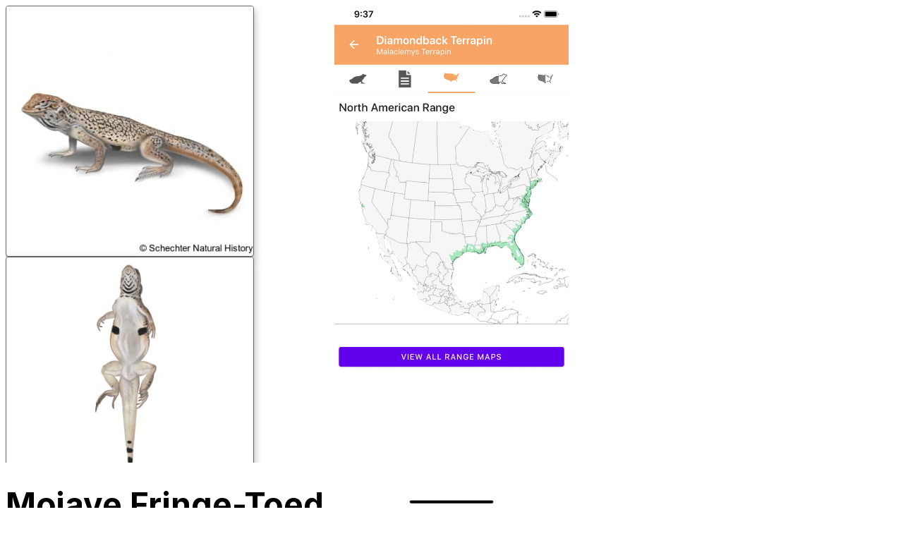

--- FILE ---
content_type: text/html; charset=utf-8
request_url: https://schechterguides.com/herp-guide/species/uma-scoparia
body_size: 11722
content:
<!DOCTYPE html><!--Ci70XKaXAENshcgan6EmC--><html lang="en"><head><meta charSet="utf-8"/><meta name="viewport" content="width=device-width, initial-scale=1"/><link rel="preload" href="/_next/static/media/83afe278b6a6bb3c-s.p.3a6ba036.woff2" as="font" crossorigin="" type="font/woff2"/><link rel="preload" as="image" href="https://schechterguides.s3-us-west-1.amazonaws.com/v1581811449/wildlife/MohaveFringe-ToedLizard_bmx7i1.png"/><link rel="preload" as="image" href="https://schechterguides.s3-us-west-1.amazonaws.com/v1581787368/wildlife/MohaveUnderside_ji45kz.png"/><link rel="stylesheet" href="/_next/static/chunks/037127b20a30ec8a.css" data-precedence="next"/><link rel="preload" as="script" fetchPriority="low" href="/_next/static/chunks/c4204e6fce38118f.js"/><script src="/_next/static/chunks/248cba0fcb3874ed.js" async=""></script><script src="/_next/static/chunks/4168880a0f56aeb3.js" async=""></script><script src="/_next/static/chunks/94bde6376cf279be.js" async=""></script><script src="/_next/static/chunks/648160c0cc69ae52.js" async=""></script><script src="/_next/static/chunks/turbopack-8a2a0d6da3399352.js" async=""></script><script src="/_next/static/chunks/b11640172d863369.js" async=""></script><script src="/_next/static/chunks/ff1a16fafef87110.js" async=""></script><script src="/_next/static/chunks/9003b5353b4c47e5.js" async=""></script><script src="/_next/static/chunks/7f27f9630a007744.js" async=""></script><script src="/_next/static/chunks/293c2da0969ab364.js" async=""></script><script src="/_next/static/chunks/7cd97f1987769006.js" async=""></script><script src="/_next/static/chunks/394d7b2411b973ac.js" async=""></script><script src="/_next/static/chunks/394e7af376ecc2e3.js" async=""></script><script src="/_next/static/chunks/9b8cf444f48f5468.js" async=""></script><link rel="preload" href="https://www.googletagmanager.com/gtag/js?id=G-9F5WW4CCXG" as="script"/><meta name="next-size-adjust" content=""/><title>Mojave Fringe-toed Lizard | uma scoparia | Schechter Natural History</title><link rel="icon" href="/favicon.ico?favicon.5f549f04.ico" sizes="125x125" type="image/x-icon"/><script src="/_next/static/chunks/a6dad97d9634a72d.js" noModule=""></script></head><body class="inter_5972bc34-module__OU16Qa__className"><div hidden=""><!--$--><!--/$--></div><div><div><div><div class="flex mx-4 my-3 justify-center flex-wrap-reverse"><div class="relative md:mx-20" style="overflow:hidden;max-height:90vh"><style data-emotion="css naa195">.css-naa195{overflow:hidden;}</style><style data-emotion="css q8lpi9">.css-q8lpi9{background-color:#fff;color:rgba(0, 0, 0, 0.87);-webkit-transition:box-shadow 300ms cubic-bezier(0.4, 0, 0.2, 1) 0ms;transition:box-shadow 300ms cubic-bezier(0.4, 0, 0.2, 1) 0ms;border-radius:4px;box-shadow:var(--Paper-shadow);background-image:var(--Paper-overlay);overflow:hidden;}</style><div class="MuiPaper-root MuiPaper-elevation MuiPaper-rounded MuiPaper-elevation8 MuiCard-root p-2 mb-3 css-q8lpi9" style="--Paper-shadow:0px 5px 5px -3px rgba(0,0,0,0.2),0px 8px 10px 1px rgba(0,0,0,0.14),0px 3px 14px 2px rgba(0,0,0,0.12);max-width:350px;border:1px solid #656565"><img src="https://schechterguides.s3-us-west-1.amazonaws.com/v1581811449/wildlife/MohaveFringe-ToedLizard_bmx7i1.png" width="350" height="350" alt="Mojave Fringe-toed Lizard"/></div><style data-emotion="css naa195">.css-naa195{overflow:hidden;}</style><style data-emotion="css q8lpi9">.css-q8lpi9{background-color:#fff;color:rgba(0, 0, 0, 0.87);-webkit-transition:box-shadow 300ms cubic-bezier(0.4, 0, 0.2, 1) 0ms;transition:box-shadow 300ms cubic-bezier(0.4, 0, 0.2, 1) 0ms;border-radius:4px;box-shadow:var(--Paper-shadow);background-image:var(--Paper-overlay);overflow:hidden;}</style><div class="MuiPaper-root MuiPaper-elevation MuiPaper-rounded MuiPaper-elevation8 MuiCard-root p-2 mb-3 css-q8lpi9" style="--Paper-shadow:0px 5px 5px -3px rgba(0,0,0,0.2),0px 8px 10px 1px rgba(0,0,0,0.14),0px 3px 14px 2px rgba(0,0,0,0.12);max-width:350px;border:1px solid #656565"><img src="https://schechterguides.s3-us-west-1.amazonaws.com/v1581787368/wildlife/MohaveUnderside_ji45kz.png" width="350" height="350" alt="Mojave Fringe-toed Lizard"/></div><div class="absolute" style="bottom:0;height:130px;width:100%;background:linear-gradient(180deg,hsla(0,0%,100%,0) 0,#fff)"></div></div><div style="max-width:500px;overflow:hidden;max-height:90vh" class="relative"><h1 class="mb-2" style="font-size:46px;font-weight:700">Mojave Fringe-Toed Lizard</h1><div class="flex items-center py-2"><h3 class="m-0" style="font-size:24px;line-height:1.1;font-weight:400">Uma scoparia</h3></div><div><div class="my-3" style="height:1px;width:100%;background:#8a8a8a;opacity:0.5"></div><h4 class="mb-2">Range</h4><p>Southeastern California and slightly into western Arizona. </p><div class="my-3" style="height:1px;width:100%;background:#8a8a8a;opacity:0.5"></div><h4 class="mb-2">Habitats</h4><p>This species prefers sparsely vegetated desert dune habitats, with loose, fine, windblown sand. It will often be found in washes or along river banks. </p><div class="my-3" style="height:1px;width:100%;background:#8a8a8a;opacity:0.5"></div><h4 class="mb-2">Identification</h4><p>This desert lizard averages 5.5-8 inches in total length. It has a moderately wide, flattened body and a small head with a sharp edged, wedge-shaped snout. It is named for the rows of triangular, fringe-like scales lining the back edges of its hind toes. These are used to help it burry into soft sand. It has soft, granular scales.  It is primarily pale tan to white with an ornate black reticulated pattern on its back. Within the reticulations are orange spots. It has light grey spots on its legs. Its ventrum is white and unmarked, except for 4-5 black bands on the ventral end of the tail, 2 black patches on the sides of the belly, and a series of U to V shaped bands on its throat. </p><div class="absolute" style="bottom:0;left:0;right:0"><div class="mx-auto" style="max-width:1000px"><div style="height:130px;background:linear-gradient(180deg,hsla(0,0%,100%,0) 0,#fff)"></div><div style="background-color:#fff"><div>Learn more with Schechter Natural History&#x27;s Guide to Reptiles and Amphibians</div><div class="flex items-center"><a style="width:200px" href="https://play.google.com/store/apps/details?id=com.schechter.natural.history.reptiles.amphibians.na" target="_blank" rel="noopener noreferrer" class="inline-block"><img alt="Google Store" loading="lazy" width="200" height="77" decoding="async" data-nimg="1" style="color:transparent" srcSet="/_next/image?url=%2Fgooglestore.png&amp;w=256&amp;q=75 1x, /_next/image?url=%2Fgooglestore.png&amp;w=640&amp;q=75 2x" src="/_next/image?url=%2Fgooglestore.png&amp;w=640&amp;q=75"/></a><a style="width:155px" href="https://apps.apple.com/us/app/reptiles-amphibians-of-na/id1489836177" target="_blank" rel="noopener noreferrer" class="inline-block"><img alt="Google Store" loading="lazy" width="155" height="52" decoding="async" data-nimg="1" style="color:transparent" srcSet="/_next/image?url=%2Fapplestore.png&amp;w=256&amp;q=75 1x, /_next/image?url=%2Fapplestore.png&amp;w=384&amp;q=75 2x" src="/_next/image?url=%2Fapplestore.png&amp;w=384&amp;q=75"/></a></div></div></div></div></div></div></div><div class="text-center"><style data-emotion="css lpo7vw">.css-lpo7vw{margin:0;font-family:"Roboto","Helvetica","Arial",sans-serif;font-weight:400;font-size:2.125rem;line-height:1.235;letter-spacing:0.00735em;}</style><h4 class="MuiTypography-root MuiTypography-h4 css-lpo7vw">Screenshots</h4></div></div><!--$--><!--/$--><div class="relative mb-4 mx-4 mx-auto" style="max-width:1280px;border-left:1px solid #AFAFAF;border-right:1px solid #AFAFAF"><div class="absolute" style="top:50%;transform:translateY(-50%);z-index:1;opacity:0.2;cursor:pointer;left:-35px"><style data-emotion="css q7mezt">.css-q7mezt{-webkit-user-select:none;-moz-user-select:none;-ms-user-select:none;user-select:none;width:1em;height:1em;display:inline-block;-webkit-flex-shrink:0;-ms-flex-negative:0;flex-shrink:0;-webkit-transition:fill 200ms cubic-bezier(0.4, 0, 0.2, 1) 0ms;transition:fill 200ms cubic-bezier(0.4, 0, 0.2, 1) 0ms;fill:currentColor;font-size:1.5rem;}</style><svg class="MuiSvgIcon-root MuiSvgIcon-fontSizeMedium css-q7mezt" focusable="false" aria-hidden="true" viewBox="0 0 24 24" style="font-size:150px"><path d="M15.41 7.41 14 6l-6 6 6 6 1.41-1.41L10.83 12z"></path></svg></div><div class="absolute" style="top:50%;transform:translateY(-50%);z-index:1;opacity:0.2;cursor:pointer;right:-35px"><style data-emotion="css q7mezt">.css-q7mezt{-webkit-user-select:none;-moz-user-select:none;-ms-user-select:none;user-select:none;width:1em;height:1em;display:inline-block;-webkit-flex-shrink:0;-ms-flex-negative:0;flex-shrink:0;-webkit-transition:fill 200ms cubic-bezier(0.4, 0, 0.2, 1) 0ms;transition:fill 200ms cubic-bezier(0.4, 0, 0.2, 1) 0ms;fill:currentColor;font-size:1.5rem;}</style><svg class="MuiSvgIcon-root MuiSvgIcon-fontSizeMedium css-q7mezt" focusable="false" aria-hidden="true" viewBox="0 0 24 24" style="font-size:150px"><path d="M10 6 8.59 7.41 13.17 12l-4.58 4.59L10 18l6-6z"></path></svg></div><div class="flex py-3" style="overflow:scroll"><style data-emotion="css naa195">.css-naa195{overflow:hidden;}</style><style data-emotion="css q8lpi9">.css-q8lpi9{background-color:#fff;color:rgba(0, 0, 0, 0.87);-webkit-transition:box-shadow 300ms cubic-bezier(0.4, 0, 0.2, 1) 0ms;transition:box-shadow 300ms cubic-bezier(0.4, 0, 0.2, 1) 0ms;border-radius:4px;box-shadow:var(--Paper-shadow);background-image:var(--Paper-overlay);overflow:hidden;}</style><div class="MuiPaper-root MuiPaper-elevation MuiPaper-rounded MuiPaper-elevation8 MuiCard-root p-2 mx-3 relative css-q8lpi9" style="--Paper-shadow:0px 5px 5px -3px rgba(0,0,0,0.2),0px 8px 10px 1px rgba(0,0,0,0.14),0px 3px 14px 2px rgba(0,0,0,0.12);min-width:350px;flex-shrink:0;height:757px"><img alt="" loading="lazy" decoding="async" data-nimg="fill" style="position:absolute;height:100%;width:100%;left:0;top:0;right:0;bottom:0;object-fit:contain;color:transparent" sizes="100vw" srcSet="/_next/image?url=%2Fherp-screenshots%2Fshot1.png&amp;w=640&amp;q=75 640w, /_next/image?url=%2Fherp-screenshots%2Fshot1.png&amp;w=750&amp;q=75 750w, /_next/image?url=%2Fherp-screenshots%2Fshot1.png&amp;w=828&amp;q=75 828w, /_next/image?url=%2Fherp-screenshots%2Fshot1.png&amp;w=1080&amp;q=75 1080w, /_next/image?url=%2Fherp-screenshots%2Fshot1.png&amp;w=1200&amp;q=75 1200w, /_next/image?url=%2Fherp-screenshots%2Fshot1.png&amp;w=1920&amp;q=75 1920w, /_next/image?url=%2Fherp-screenshots%2Fshot1.png&amp;w=2048&amp;q=75 2048w, /_next/image?url=%2Fherp-screenshots%2Fshot1.png&amp;w=3840&amp;q=75 3840w" src="/_next/image?url=%2Fherp-screenshots%2Fshot1.png&amp;w=3840&amp;q=75"/></div><style data-emotion="css naa195">.css-naa195{overflow:hidden;}</style><style data-emotion="css q8lpi9">.css-q8lpi9{background-color:#fff;color:rgba(0, 0, 0, 0.87);-webkit-transition:box-shadow 300ms cubic-bezier(0.4, 0, 0.2, 1) 0ms;transition:box-shadow 300ms cubic-bezier(0.4, 0, 0.2, 1) 0ms;border-radius:4px;box-shadow:var(--Paper-shadow);background-image:var(--Paper-overlay);overflow:hidden;}</style><div class="MuiPaper-root MuiPaper-elevation MuiPaper-rounded MuiPaper-elevation8 MuiCard-root p-2 mx-3 relative css-q8lpi9" style="--Paper-shadow:0px 5px 5px -3px rgba(0,0,0,0.2),0px 8px 10px 1px rgba(0,0,0,0.14),0px 3px 14px 2px rgba(0,0,0,0.12);min-width:350px;flex-shrink:0;height:757px"><img alt="" loading="lazy" decoding="async" data-nimg="fill" style="position:absolute;height:100%;width:100%;left:0;top:0;right:0;bottom:0;object-fit:contain;color:transparent" sizes="100vw" srcSet="/_next/image?url=%2Fherp-screenshots%2Fshot2.png&amp;w=640&amp;q=75 640w, /_next/image?url=%2Fherp-screenshots%2Fshot2.png&amp;w=750&amp;q=75 750w, /_next/image?url=%2Fherp-screenshots%2Fshot2.png&amp;w=828&amp;q=75 828w, /_next/image?url=%2Fherp-screenshots%2Fshot2.png&amp;w=1080&amp;q=75 1080w, /_next/image?url=%2Fherp-screenshots%2Fshot2.png&amp;w=1200&amp;q=75 1200w, /_next/image?url=%2Fherp-screenshots%2Fshot2.png&amp;w=1920&amp;q=75 1920w, /_next/image?url=%2Fherp-screenshots%2Fshot2.png&amp;w=2048&amp;q=75 2048w, /_next/image?url=%2Fherp-screenshots%2Fshot2.png&amp;w=3840&amp;q=75 3840w" src="/_next/image?url=%2Fherp-screenshots%2Fshot2.png&amp;w=3840&amp;q=75"/></div><style data-emotion="css naa195">.css-naa195{overflow:hidden;}</style><style data-emotion="css q8lpi9">.css-q8lpi9{background-color:#fff;color:rgba(0, 0, 0, 0.87);-webkit-transition:box-shadow 300ms cubic-bezier(0.4, 0, 0.2, 1) 0ms;transition:box-shadow 300ms cubic-bezier(0.4, 0, 0.2, 1) 0ms;border-radius:4px;box-shadow:var(--Paper-shadow);background-image:var(--Paper-overlay);overflow:hidden;}</style><div class="MuiPaper-root MuiPaper-elevation MuiPaper-rounded MuiPaper-elevation8 MuiCard-root p-2 mx-3 relative css-q8lpi9" style="--Paper-shadow:0px 5px 5px -3px rgba(0,0,0,0.2),0px 8px 10px 1px rgba(0,0,0,0.14),0px 3px 14px 2px rgba(0,0,0,0.12);min-width:350px;flex-shrink:0;height:757px"><img alt="" loading="lazy" decoding="async" data-nimg="fill" style="position:absolute;height:100%;width:100%;left:0;top:0;right:0;bottom:0;object-fit:contain;color:transparent" sizes="100vw" srcSet="/_next/image?url=%2Fherp-screenshots%2Fshot3.png&amp;w=640&amp;q=75 640w, /_next/image?url=%2Fherp-screenshots%2Fshot3.png&amp;w=750&amp;q=75 750w, /_next/image?url=%2Fherp-screenshots%2Fshot3.png&amp;w=828&amp;q=75 828w, /_next/image?url=%2Fherp-screenshots%2Fshot3.png&amp;w=1080&amp;q=75 1080w, /_next/image?url=%2Fherp-screenshots%2Fshot3.png&amp;w=1200&amp;q=75 1200w, /_next/image?url=%2Fherp-screenshots%2Fshot3.png&amp;w=1920&amp;q=75 1920w, /_next/image?url=%2Fherp-screenshots%2Fshot3.png&amp;w=2048&amp;q=75 2048w, /_next/image?url=%2Fherp-screenshots%2Fshot3.png&amp;w=3840&amp;q=75 3840w" src="/_next/image?url=%2Fherp-screenshots%2Fshot3.png&amp;w=3840&amp;q=75"/></div><style data-emotion="css naa195">.css-naa195{overflow:hidden;}</style><style data-emotion="css q8lpi9">.css-q8lpi9{background-color:#fff;color:rgba(0, 0, 0, 0.87);-webkit-transition:box-shadow 300ms cubic-bezier(0.4, 0, 0.2, 1) 0ms;transition:box-shadow 300ms cubic-bezier(0.4, 0, 0.2, 1) 0ms;border-radius:4px;box-shadow:var(--Paper-shadow);background-image:var(--Paper-overlay);overflow:hidden;}</style><div class="MuiPaper-root MuiPaper-elevation MuiPaper-rounded MuiPaper-elevation8 MuiCard-root p-2 mx-3 relative css-q8lpi9" style="--Paper-shadow:0px 5px 5px -3px rgba(0,0,0,0.2),0px 8px 10px 1px rgba(0,0,0,0.14),0px 3px 14px 2px rgba(0,0,0,0.12);min-width:350px;flex-shrink:0;height:757px"><img alt="" loading="lazy" decoding="async" data-nimg="fill" style="position:absolute;height:100%;width:100%;left:0;top:0;right:0;bottom:0;object-fit:contain;color:transparent" sizes="100vw" srcSet="/_next/image?url=%2Fherp-screenshots%2Fshot4.png&amp;w=640&amp;q=75 640w, /_next/image?url=%2Fherp-screenshots%2Fshot4.png&amp;w=750&amp;q=75 750w, /_next/image?url=%2Fherp-screenshots%2Fshot4.png&amp;w=828&amp;q=75 828w, /_next/image?url=%2Fherp-screenshots%2Fshot4.png&amp;w=1080&amp;q=75 1080w, /_next/image?url=%2Fherp-screenshots%2Fshot4.png&amp;w=1200&amp;q=75 1200w, /_next/image?url=%2Fherp-screenshots%2Fshot4.png&amp;w=1920&amp;q=75 1920w, /_next/image?url=%2Fherp-screenshots%2Fshot4.png&amp;w=2048&amp;q=75 2048w, /_next/image?url=%2Fherp-screenshots%2Fshot4.png&amp;w=3840&amp;q=75 3840w" src="/_next/image?url=%2Fherp-screenshots%2Fshot4.png&amp;w=3840&amp;q=75"/></div><style data-emotion="css naa195">.css-naa195{overflow:hidden;}</style><style data-emotion="css q8lpi9">.css-q8lpi9{background-color:#fff;color:rgba(0, 0, 0, 0.87);-webkit-transition:box-shadow 300ms cubic-bezier(0.4, 0, 0.2, 1) 0ms;transition:box-shadow 300ms cubic-bezier(0.4, 0, 0.2, 1) 0ms;border-radius:4px;box-shadow:var(--Paper-shadow);background-image:var(--Paper-overlay);overflow:hidden;}</style><div class="MuiPaper-root MuiPaper-elevation MuiPaper-rounded MuiPaper-elevation8 MuiCard-root p-2 mx-3 relative css-q8lpi9" style="--Paper-shadow:0px 5px 5px -3px rgba(0,0,0,0.2),0px 8px 10px 1px rgba(0,0,0,0.14),0px 3px 14px 2px rgba(0,0,0,0.12);min-width:350px;flex-shrink:0;height:757px"><img alt="" loading="lazy" decoding="async" data-nimg="fill" style="position:absolute;height:100%;width:100%;left:0;top:0;right:0;bottom:0;object-fit:contain;color:transparent" sizes="100vw" srcSet="/_next/image?url=%2Fherp-screenshots%2Fshot5.png&amp;w=640&amp;q=75 640w, /_next/image?url=%2Fherp-screenshots%2Fshot5.png&amp;w=750&amp;q=75 750w, /_next/image?url=%2Fherp-screenshots%2Fshot5.png&amp;w=828&amp;q=75 828w, /_next/image?url=%2Fherp-screenshots%2Fshot5.png&amp;w=1080&amp;q=75 1080w, /_next/image?url=%2Fherp-screenshots%2Fshot5.png&amp;w=1200&amp;q=75 1200w, /_next/image?url=%2Fherp-screenshots%2Fshot5.png&amp;w=1920&amp;q=75 1920w, /_next/image?url=%2Fherp-screenshots%2Fshot5.png&amp;w=2048&amp;q=75 2048w, /_next/image?url=%2Fherp-screenshots%2Fshot5.png&amp;w=3840&amp;q=75 3840w" src="/_next/image?url=%2Fherp-screenshots%2Fshot5.png&amp;w=3840&amp;q=75"/></div><style data-emotion="css naa195">.css-naa195{overflow:hidden;}</style><style data-emotion="css q8lpi9">.css-q8lpi9{background-color:#fff;color:rgba(0, 0, 0, 0.87);-webkit-transition:box-shadow 300ms cubic-bezier(0.4, 0, 0.2, 1) 0ms;transition:box-shadow 300ms cubic-bezier(0.4, 0, 0.2, 1) 0ms;border-radius:4px;box-shadow:var(--Paper-shadow);background-image:var(--Paper-overlay);overflow:hidden;}</style><div class="MuiPaper-root MuiPaper-elevation MuiPaper-rounded MuiPaper-elevation8 MuiCard-root p-2 mx-3 relative css-q8lpi9" style="--Paper-shadow:0px 5px 5px -3px rgba(0,0,0,0.2),0px 8px 10px 1px rgba(0,0,0,0.14),0px 3px 14px 2px rgba(0,0,0,0.12);min-width:350px;flex-shrink:0;height:757px"><img alt="" loading="lazy" decoding="async" data-nimg="fill" style="position:absolute;height:100%;width:100%;left:0;top:0;right:0;bottom:0;object-fit:contain;color:transparent" sizes="100vw" srcSet="/_next/image?url=%2Fherp-screenshots%2Fshot6.png&amp;w=640&amp;q=75 640w, /_next/image?url=%2Fherp-screenshots%2Fshot6.png&amp;w=750&amp;q=75 750w, /_next/image?url=%2Fherp-screenshots%2Fshot6.png&amp;w=828&amp;q=75 828w, /_next/image?url=%2Fherp-screenshots%2Fshot6.png&amp;w=1080&amp;q=75 1080w, /_next/image?url=%2Fherp-screenshots%2Fshot6.png&amp;w=1200&amp;q=75 1200w, /_next/image?url=%2Fherp-screenshots%2Fshot6.png&amp;w=1920&amp;q=75 1920w, /_next/image?url=%2Fherp-screenshots%2Fshot6.png&amp;w=2048&amp;q=75 2048w, /_next/image?url=%2Fherp-screenshots%2Fshot6.png&amp;w=3840&amp;q=75 3840w" src="/_next/image?url=%2Fherp-screenshots%2Fshot6.png&amp;w=3840&amp;q=75"/></div><style data-emotion="css naa195">.css-naa195{overflow:hidden;}</style><style data-emotion="css q8lpi9">.css-q8lpi9{background-color:#fff;color:rgba(0, 0, 0, 0.87);-webkit-transition:box-shadow 300ms cubic-bezier(0.4, 0, 0.2, 1) 0ms;transition:box-shadow 300ms cubic-bezier(0.4, 0, 0.2, 1) 0ms;border-radius:4px;box-shadow:var(--Paper-shadow);background-image:var(--Paper-overlay);overflow:hidden;}</style><div class="MuiPaper-root MuiPaper-elevation MuiPaper-rounded MuiPaper-elevation8 MuiCard-root p-2 mx-3 relative css-q8lpi9" style="--Paper-shadow:0px 5px 5px -3px rgba(0,0,0,0.2),0px 8px 10px 1px rgba(0,0,0,0.14),0px 3px 14px 2px rgba(0,0,0,0.12);min-width:350px;flex-shrink:0;height:757px"><img alt="" loading="lazy" decoding="async" data-nimg="fill" style="position:absolute;height:100%;width:100%;left:0;top:0;right:0;bottom:0;object-fit:contain;color:transparent" sizes="100vw" srcSet="/_next/image?url=%2Fherp-screenshots%2Fshot7.png&amp;w=640&amp;q=75 640w, /_next/image?url=%2Fherp-screenshots%2Fshot7.png&amp;w=750&amp;q=75 750w, /_next/image?url=%2Fherp-screenshots%2Fshot7.png&amp;w=828&amp;q=75 828w, /_next/image?url=%2Fherp-screenshots%2Fshot7.png&amp;w=1080&amp;q=75 1080w, /_next/image?url=%2Fherp-screenshots%2Fshot7.png&amp;w=1200&amp;q=75 1200w, /_next/image?url=%2Fherp-screenshots%2Fshot7.png&amp;w=1920&amp;q=75 1920w, /_next/image?url=%2Fherp-screenshots%2Fshot7.png&amp;w=2048&amp;q=75 2048w, /_next/image?url=%2Fherp-screenshots%2Fshot7.png&amp;w=3840&amp;q=75 3840w" src="/_next/image?url=%2Fherp-screenshots%2Fshot7.png&amp;w=3840&amp;q=75"/></div><style data-emotion="css naa195">.css-naa195{overflow:hidden;}</style><style data-emotion="css q8lpi9">.css-q8lpi9{background-color:#fff;color:rgba(0, 0, 0, 0.87);-webkit-transition:box-shadow 300ms cubic-bezier(0.4, 0, 0.2, 1) 0ms;transition:box-shadow 300ms cubic-bezier(0.4, 0, 0.2, 1) 0ms;border-radius:4px;box-shadow:var(--Paper-shadow);background-image:var(--Paper-overlay);overflow:hidden;}</style><div class="MuiPaper-root MuiPaper-elevation MuiPaper-rounded MuiPaper-elevation8 MuiCard-root p-2 mx-3 relative css-q8lpi9" style="--Paper-shadow:0px 5px 5px -3px rgba(0,0,0,0.2),0px 8px 10px 1px rgba(0,0,0,0.14),0px 3px 14px 2px rgba(0,0,0,0.12);min-width:350px;flex-shrink:0;height:757px"><img alt="" loading="lazy" decoding="async" data-nimg="fill" style="position:absolute;height:100%;width:100%;left:0;top:0;right:0;bottom:0;object-fit:contain;color:transparent" sizes="100vw" srcSet="/_next/image?url=%2Fherp-screenshots%2Fshot8.png&amp;w=640&amp;q=75 640w, /_next/image?url=%2Fherp-screenshots%2Fshot8.png&amp;w=750&amp;q=75 750w, /_next/image?url=%2Fherp-screenshots%2Fshot8.png&amp;w=828&amp;q=75 828w, /_next/image?url=%2Fherp-screenshots%2Fshot8.png&amp;w=1080&amp;q=75 1080w, /_next/image?url=%2Fherp-screenshots%2Fshot8.png&amp;w=1200&amp;q=75 1200w, /_next/image?url=%2Fherp-screenshots%2Fshot8.png&amp;w=1920&amp;q=75 1920w, /_next/image?url=%2Fherp-screenshots%2Fshot8.png&amp;w=2048&amp;q=75 2048w, /_next/image?url=%2Fherp-screenshots%2Fshot8.png&amp;w=3840&amp;q=75 3840w" src="/_next/image?url=%2Fherp-screenshots%2Fshot8.png&amp;w=3840&amp;q=75"/></div><div style="min-width:15px"></div></div></div><div class="pb-4 px-4"><div class="my-3"><style data-emotion="css lpo7vw">.css-lpo7vw{margin:0;font-family:"Roboto","Helvetica","Arial",sans-serif;font-weight:400;font-size:2.125rem;line-height:1.235;letter-spacing:0.00735em;}</style><h4 class="MuiTypography-root MuiTypography-h4 css-lpo7vw">Explore Species</h4></div><div class="flex flex-wrap justify-center species-list"><a style="color:inherit;text-decoration:none" href="/herp-guide/species/holbrookia-subcaudalis"><style data-emotion="css naa195">.css-naa195{overflow:hidden;}</style><style data-emotion="css q8lpi9">.css-q8lpi9{background-color:#fff;color:rgba(0, 0, 0, 0.87);-webkit-transition:box-shadow 300ms cubic-bezier(0.4, 0, 0.2, 1) 0ms;transition:box-shadow 300ms cubic-bezier(0.4, 0, 0.2, 1) 0ms;border-radius:4px;box-shadow:var(--Paper-shadow);background-image:var(--Paper-overlay);overflow:hidden;}</style><div class="MuiPaper-root MuiPaper-elevation MuiPaper-rounded MuiPaper-elevation8 MuiCard-root m-2 css-q8lpi9" style="--Paper-shadow:0px 5px 5px -3px rgba(0,0,0,0.2),0px 8px 10px 1px rgba(0,0,0,0.14),0px 3px 14px 2px rgba(0,0,0,0.12);width:225px;height:280px"><style data-emotion="css 15q2cw4">.css-15q2cw4{padding:16px;}.css-15q2cw4:last-child{padding-bottom:24px;}</style><div class="MuiCardContent-root css-15q2cw4"><div class="lazyload-wrapper "><div style="height:200px" class="lazyload-placeholder"></div></div></div><style data-emotion="css x0ed6d">.css-x0ed6d{display:-webkit-box;display:-webkit-flex;display:-ms-flexbox;display:flex;-webkit-align-items:center;-webkit-box-align:center;-ms-flex-align:center;align-items:center;padding:8px;}.css-x0ed6d>:not(style)~:not(style){margin-left:8px;}</style><div class="MuiCardActions-root MuiCardActions-spacing css-x0ed6d">Southern Earless Lizard</div></div></a><a style="color:inherit;text-decoration:none" href="/herp-guide/species/uma-thurmanae"><style data-emotion="css naa195">.css-naa195{overflow:hidden;}</style><style data-emotion="css q8lpi9">.css-q8lpi9{background-color:#fff;color:rgba(0, 0, 0, 0.87);-webkit-transition:box-shadow 300ms cubic-bezier(0.4, 0, 0.2, 1) 0ms;transition:box-shadow 300ms cubic-bezier(0.4, 0, 0.2, 1) 0ms;border-radius:4px;box-shadow:var(--Paper-shadow);background-image:var(--Paper-overlay);overflow:hidden;}</style><div class="MuiPaper-root MuiPaper-elevation MuiPaper-rounded MuiPaper-elevation8 MuiCard-root m-2 css-q8lpi9" style="--Paper-shadow:0px 5px 5px -3px rgba(0,0,0,0.2),0px 8px 10px 1px rgba(0,0,0,0.14),0px 3px 14px 2px rgba(0,0,0,0.12);width:225px;height:280px"><style data-emotion="css 15q2cw4">.css-15q2cw4{padding:16px;}.css-15q2cw4:last-child{padding-bottom:24px;}</style><div class="MuiCardContent-root css-15q2cw4"><div class="lazyload-wrapper "><div style="height:200px" class="lazyload-placeholder"></div></div></div><style data-emotion="css x0ed6d">.css-x0ed6d{display:-webkit-box;display:-webkit-flex;display:-ms-flexbox;display:flex;-webkit-align-items:center;-webkit-box-align:center;-ms-flex-align:center;align-items:center;padding:8px;}.css-x0ed6d>:not(style)~:not(style){margin-left:8px;}</style><div class="MuiCardActions-root MuiCardActions-spacing css-x0ed6d">Mohawk Dunes Fringe-Toed Lizard</div></div></a><a style="color:inherit;text-decoration:none" href="/herp-guide/species/desmognathus-auriculatus"><style data-emotion="css naa195">.css-naa195{overflow:hidden;}</style><style data-emotion="css q8lpi9">.css-q8lpi9{background-color:#fff;color:rgba(0, 0, 0, 0.87);-webkit-transition:box-shadow 300ms cubic-bezier(0.4, 0, 0.2, 1) 0ms;transition:box-shadow 300ms cubic-bezier(0.4, 0, 0.2, 1) 0ms;border-radius:4px;box-shadow:var(--Paper-shadow);background-image:var(--Paper-overlay);overflow:hidden;}</style><div class="MuiPaper-root MuiPaper-elevation MuiPaper-rounded MuiPaper-elevation8 MuiCard-root m-2 css-q8lpi9" style="--Paper-shadow:0px 5px 5px -3px rgba(0,0,0,0.2),0px 8px 10px 1px rgba(0,0,0,0.14),0px 3px 14px 2px rgba(0,0,0,0.12);width:225px;height:280px"><style data-emotion="css 15q2cw4">.css-15q2cw4{padding:16px;}.css-15q2cw4:last-child{padding-bottom:24px;}</style><div class="MuiCardContent-root css-15q2cw4"><div class="lazyload-wrapper "><div style="height:200px" class="lazyload-placeholder"></div></div></div><style data-emotion="css x0ed6d">.css-x0ed6d{display:-webkit-box;display:-webkit-flex;display:-ms-flexbox;display:flex;-webkit-align-items:center;-webkit-box-align:center;-ms-flex-align:center;align-items:center;padding:8px;}.css-x0ed6d>:not(style)~:not(style){margin-left:8px;}</style><div class="MuiCardActions-root MuiCardActions-spacing css-x0ed6d">Southern Dusky Salamander</div></div></a><a style="color:inherit;text-decoration:none" href="/herp-guide/species/plethodon-jacksoni"><style data-emotion="css naa195">.css-naa195{overflow:hidden;}</style><style data-emotion="css q8lpi9">.css-q8lpi9{background-color:#fff;color:rgba(0, 0, 0, 0.87);-webkit-transition:box-shadow 300ms cubic-bezier(0.4, 0, 0.2, 1) 0ms;transition:box-shadow 300ms cubic-bezier(0.4, 0, 0.2, 1) 0ms;border-radius:4px;box-shadow:var(--Paper-shadow);background-image:var(--Paper-overlay);overflow:hidden;}</style><div class="MuiPaper-root MuiPaper-elevation MuiPaper-rounded MuiPaper-elevation8 MuiCard-root m-2 css-q8lpi9" style="--Paper-shadow:0px 5px 5px -3px rgba(0,0,0,0.2),0px 8px 10px 1px rgba(0,0,0,0.14),0px 3px 14px 2px rgba(0,0,0,0.12);width:225px;height:280px"><style data-emotion="css 15q2cw4">.css-15q2cw4{padding:16px;}.css-15q2cw4:last-child{padding-bottom:24px;}</style><div class="MuiCardContent-root css-15q2cw4"><div class="lazyload-wrapper "><div style="height:200px" class="lazyload-placeholder"></div></div></div><style data-emotion="css x0ed6d">.css-x0ed6d{display:-webkit-box;display:-webkit-flex;display:-ms-flexbox;display:flex;-webkit-align-items:center;-webkit-box-align:center;-ms-flex-align:center;align-items:center;padding:8px;}.css-x0ed6d>:not(style)~:not(style){margin-left:8px;}</style><div class="MuiCardActions-root MuiCardActions-spacing css-x0ed6d">Blacksburg Salamander</div></div></a><a style="color:inherit;text-decoration:none" href="/herp-guide/species/plethodon-pauleyi"><style data-emotion="css naa195">.css-naa195{overflow:hidden;}</style><style data-emotion="css q8lpi9">.css-q8lpi9{background-color:#fff;color:rgba(0, 0, 0, 0.87);-webkit-transition:box-shadow 300ms cubic-bezier(0.4, 0, 0.2, 1) 0ms;transition:box-shadow 300ms cubic-bezier(0.4, 0, 0.2, 1) 0ms;border-radius:4px;box-shadow:var(--Paper-shadow);background-image:var(--Paper-overlay);overflow:hidden;}</style><div class="MuiPaper-root MuiPaper-elevation MuiPaper-rounded MuiPaper-elevation8 MuiCard-root m-2 css-q8lpi9" style="--Paper-shadow:0px 5px 5px -3px rgba(0,0,0,0.2),0px 8px 10px 1px rgba(0,0,0,0.14),0px 3px 14px 2px rgba(0,0,0,0.12);width:225px;height:280px"><style data-emotion="css 15q2cw4">.css-15q2cw4{padding:16px;}.css-15q2cw4:last-child{padding-bottom:24px;}</style><div class="MuiCardContent-root css-15q2cw4"><div class="lazyload-wrapper "><div style="height:200px" class="lazyload-placeholder"></div></div></div><style data-emotion="css x0ed6d">.css-x0ed6d{display:-webkit-box;display:-webkit-flex;display:-ms-flexbox;display:flex;-webkit-align-items:center;-webkit-box-align:center;-ms-flex-align:center;align-items:center;padding:8px;}.css-x0ed6d>:not(style)~:not(style){margin-left:8px;}</style><div class="MuiCardActions-root MuiCardActions-spacing css-x0ed6d">Yellow-Spotted Woodland Salamander</div></div></a><a style="color:inherit;text-decoration:none" href="/herp-guide/species/eurycea-arenicola"><style data-emotion="css naa195">.css-naa195{overflow:hidden;}</style><style data-emotion="css q8lpi9">.css-q8lpi9{background-color:#fff;color:rgba(0, 0, 0, 0.87);-webkit-transition:box-shadow 300ms cubic-bezier(0.4, 0, 0.2, 1) 0ms;transition:box-shadow 300ms cubic-bezier(0.4, 0, 0.2, 1) 0ms;border-radius:4px;box-shadow:var(--Paper-shadow);background-image:var(--Paper-overlay);overflow:hidden;}</style><div class="MuiPaper-root MuiPaper-elevation MuiPaper-rounded MuiPaper-elevation8 MuiCard-root m-2 css-q8lpi9" style="--Paper-shadow:0px 5px 5px -3px rgba(0,0,0,0.2),0px 8px 10px 1px rgba(0,0,0,0.14),0px 3px 14px 2px rgba(0,0,0,0.12);width:225px;height:280px"><style data-emotion="css 15q2cw4">.css-15q2cw4{padding:16px;}.css-15q2cw4:last-child{padding-bottom:24px;}</style><div class="MuiCardContent-root css-15q2cw4"><div class="lazyload-wrapper "><div style="height:200px" class="lazyload-placeholder"></div></div></div><style data-emotion="css x0ed6d">.css-x0ed6d{display:-webkit-box;display:-webkit-flex;display:-ms-flexbox;display:flex;-webkit-align-items:center;-webkit-box-align:center;-ms-flex-align:center;align-items:center;padding:8px;}.css-x0ed6d>:not(style)~:not(style){margin-left:8px;}</style><div class="MuiCardActions-root MuiCardActions-spacing css-x0ed6d">Carolina Sandhills Salamander</div></div></a><a style="color:inherit;text-decoration:none" href="/herp-guide/species/sternotherus-intermedius"><style data-emotion="css naa195">.css-naa195{overflow:hidden;}</style><style data-emotion="css q8lpi9">.css-q8lpi9{background-color:#fff;color:rgba(0, 0, 0, 0.87);-webkit-transition:box-shadow 300ms cubic-bezier(0.4, 0, 0.2, 1) 0ms;transition:box-shadow 300ms cubic-bezier(0.4, 0, 0.2, 1) 0ms;border-radius:4px;box-shadow:var(--Paper-shadow);background-image:var(--Paper-overlay);overflow:hidden;}</style><div class="MuiPaper-root MuiPaper-elevation MuiPaper-rounded MuiPaper-elevation8 MuiCard-root m-2 css-q8lpi9" style="--Paper-shadow:0px 5px 5px -3px rgba(0,0,0,0.2),0px 8px 10px 1px rgba(0,0,0,0.14),0px 3px 14px 2px rgba(0,0,0,0.12);width:225px;height:280px"><style data-emotion="css 15q2cw4">.css-15q2cw4{padding:16px;}.css-15q2cw4:last-child{padding-bottom:24px;}</style><div class="MuiCardContent-root css-15q2cw4"><div class="lazyload-wrapper "><div style="height:200px" class="lazyload-placeholder"></div></div></div><style data-emotion="css x0ed6d">.css-x0ed6d{display:-webkit-box;display:-webkit-flex;display:-ms-flexbox;display:flex;-webkit-align-items:center;-webkit-box-align:center;-ms-flex-align:center;align-items:center;padding:8px;}.css-x0ed6d>:not(style)~:not(style){margin-left:8px;}</style><div class="MuiCardActions-root MuiCardActions-spacing css-x0ed6d">Intermediate Musk Turtle</div></div></a><a style="color:inherit;text-decoration:none" href="/herp-guide/species/siren-reticulata"><style data-emotion="css naa195">.css-naa195{overflow:hidden;}</style><style data-emotion="css q8lpi9">.css-q8lpi9{background-color:#fff;color:rgba(0, 0, 0, 0.87);-webkit-transition:box-shadow 300ms cubic-bezier(0.4, 0, 0.2, 1) 0ms;transition:box-shadow 300ms cubic-bezier(0.4, 0, 0.2, 1) 0ms;border-radius:4px;box-shadow:var(--Paper-shadow);background-image:var(--Paper-overlay);overflow:hidden;}</style><div class="MuiPaper-root MuiPaper-elevation MuiPaper-rounded MuiPaper-elevation8 MuiCard-root m-2 css-q8lpi9" style="--Paper-shadow:0px 5px 5px -3px rgba(0,0,0,0.2),0px 8px 10px 1px rgba(0,0,0,0.14),0px 3px 14px 2px rgba(0,0,0,0.12);width:225px;height:280px"><style data-emotion="css 15q2cw4">.css-15q2cw4{padding:16px;}.css-15q2cw4:last-child{padding-bottom:24px;}</style><div class="MuiCardContent-root css-15q2cw4"><div class="lazyload-wrapper "><div style="height:200px" class="lazyload-placeholder"></div></div></div><style data-emotion="css x0ed6d">.css-x0ed6d{display:-webkit-box;display:-webkit-flex;display:-ms-flexbox;display:flex;-webkit-align-items:center;-webkit-box-align:center;-ms-flex-align:center;align-items:center;padding:8px;}.css-x0ed6d>:not(style)~:not(style){margin-left:8px;}</style><div class="MuiCardActions-root MuiCardActions-spacing css-x0ed6d">Reticulated Siren</div></div></a><a style="color:inherit;text-decoration:none" href="/herp-guide/species/aneides-flavipunctatus"><style data-emotion="css naa195">.css-naa195{overflow:hidden;}</style><style data-emotion="css q8lpi9">.css-q8lpi9{background-color:#fff;color:rgba(0, 0, 0, 0.87);-webkit-transition:box-shadow 300ms cubic-bezier(0.4, 0, 0.2, 1) 0ms;transition:box-shadow 300ms cubic-bezier(0.4, 0, 0.2, 1) 0ms;border-radius:4px;box-shadow:var(--Paper-shadow);background-image:var(--Paper-overlay);overflow:hidden;}</style><div class="MuiPaper-root MuiPaper-elevation MuiPaper-rounded MuiPaper-elevation8 MuiCard-root m-2 css-q8lpi9" style="--Paper-shadow:0px 5px 5px -3px rgba(0,0,0,0.2),0px 8px 10px 1px rgba(0,0,0,0.14),0px 3px 14px 2px rgba(0,0,0,0.12);width:225px;height:280px"><style data-emotion="css 15q2cw4">.css-15q2cw4{padding:16px;}.css-15q2cw4:last-child{padding-bottom:24px;}</style><div class="MuiCardContent-root css-15q2cw4"><div class="lazyload-wrapper "><div style="height:200px" class="lazyload-placeholder"></div></div></div><style data-emotion="css x0ed6d">.css-x0ed6d{display:-webkit-box;display:-webkit-flex;display:-ms-flexbox;display:flex;-webkit-align-items:center;-webkit-box-align:center;-ms-flex-align:center;align-items:center;padding:8px;}.css-x0ed6d>:not(style)~:not(style){margin-left:8px;}</style><div class="MuiCardActions-root MuiCardActions-spacing css-x0ed6d">Speckled Black Salamander</div></div></a><a style="color:inherit;text-decoration:none" href="/herp-guide/species/aneides-niger"><style data-emotion="css naa195">.css-naa195{overflow:hidden;}</style><style data-emotion="css q8lpi9">.css-q8lpi9{background-color:#fff;color:rgba(0, 0, 0, 0.87);-webkit-transition:box-shadow 300ms cubic-bezier(0.4, 0, 0.2, 1) 0ms;transition:box-shadow 300ms cubic-bezier(0.4, 0, 0.2, 1) 0ms;border-radius:4px;box-shadow:var(--Paper-shadow);background-image:var(--Paper-overlay);overflow:hidden;}</style><div class="MuiPaper-root MuiPaper-elevation MuiPaper-rounded MuiPaper-elevation8 MuiCard-root m-2 css-q8lpi9" style="--Paper-shadow:0px 5px 5px -3px rgba(0,0,0,0.2),0px 8px 10px 1px rgba(0,0,0,0.14),0px 3px 14px 2px rgba(0,0,0,0.12);width:225px;height:280px"><style data-emotion="css 15q2cw4">.css-15q2cw4{padding:16px;}.css-15q2cw4:last-child{padding-bottom:24px;}</style><div class="MuiCardContent-root css-15q2cw4"><div class="lazyload-wrapper "><div style="height:200px" class="lazyload-placeholder"></div></div></div><style data-emotion="css x0ed6d">.css-x0ed6d{display:-webkit-box;display:-webkit-flex;display:-ms-flexbox;display:flex;-webkit-align-items:center;-webkit-box-align:center;-ms-flex-align:center;align-items:center;padding:8px;}.css-x0ed6d>:not(style)~:not(style){margin-left:8px;}</style><div class="MuiCardActions-root MuiCardActions-spacing css-x0ed6d">Santa Cruz Black Salamander</div></div></a><a style="color:inherit;text-decoration:none" href="/herp-guide/species/aneides-iecanus"><style data-emotion="css naa195">.css-naa195{overflow:hidden;}</style><style data-emotion="css q8lpi9">.css-q8lpi9{background-color:#fff;color:rgba(0, 0, 0, 0.87);-webkit-transition:box-shadow 300ms cubic-bezier(0.4, 0, 0.2, 1) 0ms;transition:box-shadow 300ms cubic-bezier(0.4, 0, 0.2, 1) 0ms;border-radius:4px;box-shadow:var(--Paper-shadow);background-image:var(--Paper-overlay);overflow:hidden;}</style><div class="MuiPaper-root MuiPaper-elevation MuiPaper-rounded MuiPaper-elevation8 MuiCard-root m-2 css-q8lpi9" style="--Paper-shadow:0px 5px 5px -3px rgba(0,0,0,0.2),0px 8px 10px 1px rgba(0,0,0,0.14),0px 3px 14px 2px rgba(0,0,0,0.12);width:225px;height:280px"><style data-emotion="css 15q2cw4">.css-15q2cw4{padding:16px;}.css-15q2cw4:last-child{padding-bottom:24px;}</style><div class="MuiCardContent-root css-15q2cw4"><div class="lazyload-wrapper "><div style="height:200px" class="lazyload-placeholder"></div></div></div><style data-emotion="css x0ed6d">.css-x0ed6d{display:-webkit-box;display:-webkit-flex;display:-ms-flexbox;display:flex;-webkit-align-items:center;-webkit-box-align:center;-ms-flex-align:center;align-items:center;padding:8px;}.css-x0ed6d>:not(style)~:not(style){margin-left:8px;}</style><div class="MuiCardActions-root MuiCardActions-spacing css-x0ed6d">Shasta Black Salamander</div></div></a><a style="color:inherit;text-decoration:none" href="/herp-guide/species/aneides-klamathensis"><style data-emotion="css naa195">.css-naa195{overflow:hidden;}</style><style data-emotion="css q8lpi9">.css-q8lpi9{background-color:#fff;color:rgba(0, 0, 0, 0.87);-webkit-transition:box-shadow 300ms cubic-bezier(0.4, 0, 0.2, 1) 0ms;transition:box-shadow 300ms cubic-bezier(0.4, 0, 0.2, 1) 0ms;border-radius:4px;box-shadow:var(--Paper-shadow);background-image:var(--Paper-overlay);overflow:hidden;}</style><div class="MuiPaper-root MuiPaper-elevation MuiPaper-rounded MuiPaper-elevation8 MuiCard-root m-2 css-q8lpi9" style="--Paper-shadow:0px 5px 5px -3px rgba(0,0,0,0.2),0px 8px 10px 1px rgba(0,0,0,0.14),0px 3px 14px 2px rgba(0,0,0,0.12);width:225px;height:280px"><style data-emotion="css 15q2cw4">.css-15q2cw4{padding:16px;}.css-15q2cw4:last-child{padding-bottom:24px;}</style><div class="MuiCardContent-root css-15q2cw4"><div class="lazyload-wrapper "><div style="height:200px" class="lazyload-placeholder"></div></div></div><style data-emotion="css x0ed6d">.css-x0ed6d{display:-webkit-box;display:-webkit-flex;display:-ms-flexbox;display:flex;-webkit-align-items:center;-webkit-box-align:center;-ms-flex-align:center;align-items:center;padding:8px;}.css-x0ed6d>:not(style)~:not(style){margin-left:8px;}</style><div class="MuiCardActions-root MuiCardActions-spacing css-x0ed6d">Klamath Black Salamander</div></div></a><a style="color:inherit;text-decoration:none" href="/herp-guide/species/caiman-crocodilus"><style data-emotion="css naa195">.css-naa195{overflow:hidden;}</style><style data-emotion="css q8lpi9">.css-q8lpi9{background-color:#fff;color:rgba(0, 0, 0, 0.87);-webkit-transition:box-shadow 300ms cubic-bezier(0.4, 0, 0.2, 1) 0ms;transition:box-shadow 300ms cubic-bezier(0.4, 0, 0.2, 1) 0ms;border-radius:4px;box-shadow:var(--Paper-shadow);background-image:var(--Paper-overlay);overflow:hidden;}</style><div class="MuiPaper-root MuiPaper-elevation MuiPaper-rounded MuiPaper-elevation8 MuiCard-root m-2 css-q8lpi9" style="--Paper-shadow:0px 5px 5px -3px rgba(0,0,0,0.2),0px 8px 10px 1px rgba(0,0,0,0.14),0px 3px 14px 2px rgba(0,0,0,0.12);width:225px;height:280px"><style data-emotion="css 15q2cw4">.css-15q2cw4{padding:16px;}.css-15q2cw4:last-child{padding-bottom:24px;}</style><div class="MuiCardContent-root css-15q2cw4"><div class="lazyload-wrapper "><div style="height:200px" class="lazyload-placeholder"></div></div></div><style data-emotion="css x0ed6d">.css-x0ed6d{display:-webkit-box;display:-webkit-flex;display:-ms-flexbox;display:flex;-webkit-align-items:center;-webkit-box-align:center;-ms-flex-align:center;align-items:center;padding:8px;}.css-x0ed6d>:not(style)~:not(style){margin-left:8px;}</style><div class="MuiCardActions-root MuiCardActions-spacing css-x0ed6d">Spectacled Caiman</div></div></a><a style="color:inherit;text-decoration:none" href="/herp-guide/species/ensatina-eschscholtzii"><style data-emotion="css naa195">.css-naa195{overflow:hidden;}</style><style data-emotion="css q8lpi9">.css-q8lpi9{background-color:#fff;color:rgba(0, 0, 0, 0.87);-webkit-transition:box-shadow 300ms cubic-bezier(0.4, 0, 0.2, 1) 0ms;transition:box-shadow 300ms cubic-bezier(0.4, 0, 0.2, 1) 0ms;border-radius:4px;box-shadow:var(--Paper-shadow);background-image:var(--Paper-overlay);overflow:hidden;}</style><div class="MuiPaper-root MuiPaper-elevation MuiPaper-rounded MuiPaper-elevation8 MuiCard-root m-2 css-q8lpi9" style="--Paper-shadow:0px 5px 5px -3px rgba(0,0,0,0.2),0px 8px 10px 1px rgba(0,0,0,0.14),0px 3px 14px 2px rgba(0,0,0,0.12);width:225px;height:280px"><style data-emotion="css 15q2cw4">.css-15q2cw4{padding:16px;}.css-15q2cw4:last-child{padding-bottom:24px;}</style><div class="MuiCardContent-root css-15q2cw4"><div class="lazyload-wrapper "><div style="height:200px" class="lazyload-placeholder"></div></div></div><style data-emotion="css x0ed6d">.css-x0ed6d{display:-webkit-box;display:-webkit-flex;display:-ms-flexbox;display:flex;-webkit-align-items:center;-webkit-box-align:center;-ms-flex-align:center;align-items:center;padding:8px;}.css-x0ed6d>:not(style)~:not(style){margin-left:8px;}</style><div class="MuiCardActions-root MuiCardActions-spacing css-x0ed6d">Ensatina</div></div></a><a style="color:inherit;text-decoration:none" href="/herp-guide/species/crotalus-oreganus"><style data-emotion="css naa195">.css-naa195{overflow:hidden;}</style><style data-emotion="css q8lpi9">.css-q8lpi9{background-color:#fff;color:rgba(0, 0, 0, 0.87);-webkit-transition:box-shadow 300ms cubic-bezier(0.4, 0, 0.2, 1) 0ms;transition:box-shadow 300ms cubic-bezier(0.4, 0, 0.2, 1) 0ms;border-radius:4px;box-shadow:var(--Paper-shadow);background-image:var(--Paper-overlay);overflow:hidden;}</style><div class="MuiPaper-root MuiPaper-elevation MuiPaper-rounded MuiPaper-elevation8 MuiCard-root m-2 css-q8lpi9" style="--Paper-shadow:0px 5px 5px -3px rgba(0,0,0,0.2),0px 8px 10px 1px rgba(0,0,0,0.14),0px 3px 14px 2px rgba(0,0,0,0.12);width:225px;height:280px"><style data-emotion="css 15q2cw4">.css-15q2cw4{padding:16px;}.css-15q2cw4:last-child{padding-bottom:24px;}</style><div class="MuiCardContent-root css-15q2cw4"><div class="lazyload-wrapper "><div style="height:200px" class="lazyload-placeholder"></div></div></div><style data-emotion="css x0ed6d">.css-x0ed6d{display:-webkit-box;display:-webkit-flex;display:-ms-flexbox;display:flex;-webkit-align-items:center;-webkit-box-align:center;-ms-flex-align:center;align-items:center;padding:8px;}.css-x0ed6d>:not(style)~:not(style){margin-left:8px;}</style><div class="MuiCardActions-root MuiCardActions-spacing css-x0ed6d">Western Rattlesnake</div></div></a><a style="color:inherit;text-decoration:none" href="/herp-guide/species/anaxyrus-boreas"><style data-emotion="css naa195">.css-naa195{overflow:hidden;}</style><style data-emotion="css q8lpi9">.css-q8lpi9{background-color:#fff;color:rgba(0, 0, 0, 0.87);-webkit-transition:box-shadow 300ms cubic-bezier(0.4, 0, 0.2, 1) 0ms;transition:box-shadow 300ms cubic-bezier(0.4, 0, 0.2, 1) 0ms;border-radius:4px;box-shadow:var(--Paper-shadow);background-image:var(--Paper-overlay);overflow:hidden;}</style><div class="MuiPaper-root MuiPaper-elevation MuiPaper-rounded MuiPaper-elevation8 MuiCard-root m-2 css-q8lpi9" style="--Paper-shadow:0px 5px 5px -3px rgba(0,0,0,0.2),0px 8px 10px 1px rgba(0,0,0,0.14),0px 3px 14px 2px rgba(0,0,0,0.12);width:225px;height:280px"><style data-emotion="css 15q2cw4">.css-15q2cw4{padding:16px;}.css-15q2cw4:last-child{padding-bottom:24px;}</style><div class="MuiCardContent-root css-15q2cw4"><div class="lazyload-wrapper "><div style="height:200px" class="lazyload-placeholder"></div></div></div><style data-emotion="css x0ed6d">.css-x0ed6d{display:-webkit-box;display:-webkit-flex;display:-ms-flexbox;display:flex;-webkit-align-items:center;-webkit-box-align:center;-ms-flex-align:center;align-items:center;padding:8px;}.css-x0ed6d>:not(style)~:not(style){margin-left:8px;}</style><div class="MuiCardActions-root MuiCardActions-spacing css-x0ed6d">Western Toad</div></div></a><a style="color:inherit;text-decoration:none" href="/herp-guide/species/pituophis-catenifer"><style data-emotion="css naa195">.css-naa195{overflow:hidden;}</style><style data-emotion="css q8lpi9">.css-q8lpi9{background-color:#fff;color:rgba(0, 0, 0, 0.87);-webkit-transition:box-shadow 300ms cubic-bezier(0.4, 0, 0.2, 1) 0ms;transition:box-shadow 300ms cubic-bezier(0.4, 0, 0.2, 1) 0ms;border-radius:4px;box-shadow:var(--Paper-shadow);background-image:var(--Paper-overlay);overflow:hidden;}</style><div class="MuiPaper-root MuiPaper-elevation MuiPaper-rounded MuiPaper-elevation8 MuiCard-root m-2 css-q8lpi9" style="--Paper-shadow:0px 5px 5px -3px rgba(0,0,0,0.2),0px 8px 10px 1px rgba(0,0,0,0.14),0px 3px 14px 2px rgba(0,0,0,0.12);width:225px;height:280px"><style data-emotion="css 15q2cw4">.css-15q2cw4{padding:16px;}.css-15q2cw4:last-child{padding-bottom:24px;}</style><div class="MuiCardContent-root css-15q2cw4"><div class="lazyload-wrapper "><div style="height:200px" class="lazyload-placeholder"></div></div></div><style data-emotion="css x0ed6d">.css-x0ed6d{display:-webkit-box;display:-webkit-flex;display:-ms-flexbox;display:flex;-webkit-align-items:center;-webkit-box-align:center;-ms-flex-align:center;align-items:center;padding:8px;}.css-x0ed6d>:not(style)~:not(style){margin-left:8px;}</style><div class="MuiCardActions-root MuiCardActions-spacing css-x0ed6d">Gopher Snake</div></div></a><a style="color:inherit;text-decoration:none" href="/herp-guide/species/opheodrys-aestivus"><style data-emotion="css naa195">.css-naa195{overflow:hidden;}</style><style data-emotion="css q8lpi9">.css-q8lpi9{background-color:#fff;color:rgba(0, 0, 0, 0.87);-webkit-transition:box-shadow 300ms cubic-bezier(0.4, 0, 0.2, 1) 0ms;transition:box-shadow 300ms cubic-bezier(0.4, 0, 0.2, 1) 0ms;border-radius:4px;box-shadow:var(--Paper-shadow);background-image:var(--Paper-overlay);overflow:hidden;}</style><div class="MuiPaper-root MuiPaper-elevation MuiPaper-rounded MuiPaper-elevation8 MuiCard-root m-2 css-q8lpi9" style="--Paper-shadow:0px 5px 5px -3px rgba(0,0,0,0.2),0px 8px 10px 1px rgba(0,0,0,0.14),0px 3px 14px 2px rgba(0,0,0,0.12);width:225px;height:280px"><style data-emotion="css 15q2cw4">.css-15q2cw4{padding:16px;}.css-15q2cw4:last-child{padding-bottom:24px;}</style><div class="MuiCardContent-root css-15q2cw4"><div class="lazyload-wrapper "><div style="height:200px" class="lazyload-placeholder"></div></div></div><style data-emotion="css x0ed6d">.css-x0ed6d{display:-webkit-box;display:-webkit-flex;display:-ms-flexbox;display:flex;-webkit-align-items:center;-webkit-box-align:center;-ms-flex-align:center;align-items:center;padding:8px;}.css-x0ed6d>:not(style)~:not(style){margin-left:8px;}</style><div class="MuiCardActions-root MuiCardActions-spacing css-x0ed6d">Rough Greensnake</div></div></a><a style="color:inherit;text-decoration:none" href="/herp-guide/species/trachemys-venusta"><style data-emotion="css naa195">.css-naa195{overflow:hidden;}</style><style data-emotion="css q8lpi9">.css-q8lpi9{background-color:#fff;color:rgba(0, 0, 0, 0.87);-webkit-transition:box-shadow 300ms cubic-bezier(0.4, 0, 0.2, 1) 0ms;transition:box-shadow 300ms cubic-bezier(0.4, 0, 0.2, 1) 0ms;border-radius:4px;box-shadow:var(--Paper-shadow);background-image:var(--Paper-overlay);overflow:hidden;}</style><div class="MuiPaper-root MuiPaper-elevation MuiPaper-rounded MuiPaper-elevation8 MuiCard-root m-2 css-q8lpi9" style="--Paper-shadow:0px 5px 5px -3px rgba(0,0,0,0.2),0px 8px 10px 1px rgba(0,0,0,0.14),0px 3px 14px 2px rgba(0,0,0,0.12);width:225px;height:280px"><style data-emotion="css 15q2cw4">.css-15q2cw4{padding:16px;}.css-15q2cw4:last-child{padding-bottom:24px;}</style><div class="MuiCardContent-root css-15q2cw4"><div class="lazyload-wrapper "><div style="height:200px" class="lazyload-placeholder"></div></div></div><style data-emotion="css x0ed6d">.css-x0ed6d{display:-webkit-box;display:-webkit-flex;display:-ms-flexbox;display:flex;-webkit-align-items:center;-webkit-box-align:center;-ms-flex-align:center;align-items:center;padding:8px;}.css-x0ed6d>:not(style)~:not(style){margin-left:8px;}</style><div class="MuiCardActions-root MuiCardActions-spacing css-x0ed6d">Mesoamerican Slider</div></div></a><a style="color:inherit;text-decoration:none" href="/herp-guide/species/diadophis-punctatus"><style data-emotion="css naa195">.css-naa195{overflow:hidden;}</style><style data-emotion="css q8lpi9">.css-q8lpi9{background-color:#fff;color:rgba(0, 0, 0, 0.87);-webkit-transition:box-shadow 300ms cubic-bezier(0.4, 0, 0.2, 1) 0ms;transition:box-shadow 300ms cubic-bezier(0.4, 0, 0.2, 1) 0ms;border-radius:4px;box-shadow:var(--Paper-shadow);background-image:var(--Paper-overlay);overflow:hidden;}</style><div class="MuiPaper-root MuiPaper-elevation MuiPaper-rounded MuiPaper-elevation8 MuiCard-root m-2 css-q8lpi9" style="--Paper-shadow:0px 5px 5px -3px rgba(0,0,0,0.2),0px 8px 10px 1px rgba(0,0,0,0.14),0px 3px 14px 2px rgba(0,0,0,0.12);width:225px;height:280px"><style data-emotion="css 15q2cw4">.css-15q2cw4{padding:16px;}.css-15q2cw4:last-child{padding-bottom:24px;}</style><div class="MuiCardContent-root css-15q2cw4"><div class="lazyload-wrapper "><div style="height:200px" class="lazyload-placeholder"></div></div></div><style data-emotion="css x0ed6d">.css-x0ed6d{display:-webkit-box;display:-webkit-flex;display:-ms-flexbox;display:flex;-webkit-align-items:center;-webkit-box-align:center;-ms-flex-align:center;align-items:center;padding:8px;}.css-x0ed6d>:not(style)~:not(style){margin-left:8px;}</style><div class="MuiCardActions-root MuiCardActions-spacing css-x0ed6d">Ring-Necked Snake</div></div></a><a style="color:inherit;text-decoration:none" href="/herp-guide/species/coluber-constrictor"><style data-emotion="css naa195">.css-naa195{overflow:hidden;}</style><style data-emotion="css q8lpi9">.css-q8lpi9{background-color:#fff;color:rgba(0, 0, 0, 0.87);-webkit-transition:box-shadow 300ms cubic-bezier(0.4, 0, 0.2, 1) 0ms;transition:box-shadow 300ms cubic-bezier(0.4, 0, 0.2, 1) 0ms;border-radius:4px;box-shadow:var(--Paper-shadow);background-image:var(--Paper-overlay);overflow:hidden;}</style><div class="MuiPaper-root MuiPaper-elevation MuiPaper-rounded MuiPaper-elevation8 MuiCard-root m-2 css-q8lpi9" style="--Paper-shadow:0px 5px 5px -3px rgba(0,0,0,0.2),0px 8px 10px 1px rgba(0,0,0,0.14),0px 3px 14px 2px rgba(0,0,0,0.12);width:225px;height:280px"><style data-emotion="css 15q2cw4">.css-15q2cw4{padding:16px;}.css-15q2cw4:last-child{padding-bottom:24px;}</style><div class="MuiCardContent-root css-15q2cw4"><div class="lazyload-wrapper "><div style="height:200px" class="lazyload-placeholder"></div></div></div><style data-emotion="css x0ed6d">.css-x0ed6d{display:-webkit-box;display:-webkit-flex;display:-ms-flexbox;display:flex;-webkit-align-items:center;-webkit-box-align:center;-ms-flex-align:center;align-items:center;padding:8px;}.css-x0ed6d>:not(style)~:not(style){margin-left:8px;}</style><div class="MuiCardActions-root MuiCardActions-spacing css-x0ed6d">North American Racer</div></div></a><a style="color:inherit;text-decoration:none" href="/herp-guide/species/thamnophis-sirtalis"><style data-emotion="css naa195">.css-naa195{overflow:hidden;}</style><style data-emotion="css q8lpi9">.css-q8lpi9{background-color:#fff;color:rgba(0, 0, 0, 0.87);-webkit-transition:box-shadow 300ms cubic-bezier(0.4, 0, 0.2, 1) 0ms;transition:box-shadow 300ms cubic-bezier(0.4, 0, 0.2, 1) 0ms;border-radius:4px;box-shadow:var(--Paper-shadow);background-image:var(--Paper-overlay);overflow:hidden;}</style><div class="MuiPaper-root MuiPaper-elevation MuiPaper-rounded MuiPaper-elevation8 MuiCard-root m-2 css-q8lpi9" style="--Paper-shadow:0px 5px 5px -3px rgba(0,0,0,0.2),0px 8px 10px 1px rgba(0,0,0,0.14),0px 3px 14px 2px rgba(0,0,0,0.12);width:225px;height:280px"><style data-emotion="css 15q2cw4">.css-15q2cw4{padding:16px;}.css-15q2cw4:last-child{padding-bottom:24px;}</style><div class="MuiCardContent-root css-15q2cw4"><div class="lazyload-wrapper "><div style="height:200px" class="lazyload-placeholder"></div></div></div><style data-emotion="css x0ed6d">.css-x0ed6d{display:-webkit-box;display:-webkit-flex;display:-ms-flexbox;display:flex;-webkit-align-items:center;-webkit-box-align:center;-ms-flex-align:center;align-items:center;padding:8px;}.css-x0ed6d>:not(style)~:not(style){margin-left:8px;}</style><div class="MuiCardActions-root MuiCardActions-spacing css-x0ed6d">Common Garter Snake</div></div></a><a style="color:inherit;text-decoration:none" href="/herp-guide/species/batrachoseps-major"><style data-emotion="css naa195">.css-naa195{overflow:hidden;}</style><style data-emotion="css q8lpi9">.css-q8lpi9{background-color:#fff;color:rgba(0, 0, 0, 0.87);-webkit-transition:box-shadow 300ms cubic-bezier(0.4, 0, 0.2, 1) 0ms;transition:box-shadow 300ms cubic-bezier(0.4, 0, 0.2, 1) 0ms;border-radius:4px;box-shadow:var(--Paper-shadow);background-image:var(--Paper-overlay);overflow:hidden;}</style><div class="MuiPaper-root MuiPaper-elevation MuiPaper-rounded MuiPaper-elevation8 MuiCard-root m-2 css-q8lpi9" style="--Paper-shadow:0px 5px 5px -3px rgba(0,0,0,0.2),0px 8px 10px 1px rgba(0,0,0,0.14),0px 3px 14px 2px rgba(0,0,0,0.12);width:225px;height:280px"><style data-emotion="css 15q2cw4">.css-15q2cw4{padding:16px;}.css-15q2cw4:last-child{padding-bottom:24px;}</style><div class="MuiCardContent-root css-15q2cw4"><div class="lazyload-wrapper "><div style="height:200px" class="lazyload-placeholder"></div></div></div><style data-emotion="css x0ed6d">.css-x0ed6d{display:-webkit-box;display:-webkit-flex;display:-ms-flexbox;display:flex;-webkit-align-items:center;-webkit-box-align:center;-ms-flex-align:center;align-items:center;padding:8px;}.css-x0ed6d>:not(style)~:not(style){margin-left:8px;}</style><div class="MuiCardActions-root MuiCardActions-spacing css-x0ed6d">Southern California Slender Salamander</div></div></a><a style="color:inherit;text-decoration:none" href="/herp-guide/species/anaxyrus-debilis"><style data-emotion="css naa195">.css-naa195{overflow:hidden;}</style><style data-emotion="css q8lpi9">.css-q8lpi9{background-color:#fff;color:rgba(0, 0, 0, 0.87);-webkit-transition:box-shadow 300ms cubic-bezier(0.4, 0, 0.2, 1) 0ms;transition:box-shadow 300ms cubic-bezier(0.4, 0, 0.2, 1) 0ms;border-radius:4px;box-shadow:var(--Paper-shadow);background-image:var(--Paper-overlay);overflow:hidden;}</style><div class="MuiPaper-root MuiPaper-elevation MuiPaper-rounded MuiPaper-elevation8 MuiCard-root m-2 css-q8lpi9" style="--Paper-shadow:0px 5px 5px -3px rgba(0,0,0,0.2),0px 8px 10px 1px rgba(0,0,0,0.14),0px 3px 14px 2px rgba(0,0,0,0.12);width:225px;height:280px"><style data-emotion="css 15q2cw4">.css-15q2cw4{padding:16px;}.css-15q2cw4:last-child{padding-bottom:24px;}</style><div class="MuiCardContent-root css-15q2cw4"><div class="lazyload-wrapper "><div style="height:200px" class="lazyload-placeholder"></div></div></div><style data-emotion="css x0ed6d">.css-x0ed6d{display:-webkit-box;display:-webkit-flex;display:-ms-flexbox;display:flex;-webkit-align-items:center;-webkit-box-align:center;-ms-flex-align:center;align-items:center;padding:8px;}.css-x0ed6d>:not(style)~:not(style){margin-left:8px;}</style><div class="MuiCardActions-root MuiCardActions-spacing css-x0ed6d">Chihuahuan Green Toad</div></div></a><a style="color:inherit;text-decoration:none" href="/herp-guide/species/chionactis-palarostris"><style data-emotion="css naa195">.css-naa195{overflow:hidden;}</style><style data-emotion="css q8lpi9">.css-q8lpi9{background-color:#fff;color:rgba(0, 0, 0, 0.87);-webkit-transition:box-shadow 300ms cubic-bezier(0.4, 0, 0.2, 1) 0ms;transition:box-shadow 300ms cubic-bezier(0.4, 0, 0.2, 1) 0ms;border-radius:4px;box-shadow:var(--Paper-shadow);background-image:var(--Paper-overlay);overflow:hidden;}</style><div class="MuiPaper-root MuiPaper-elevation MuiPaper-rounded MuiPaper-elevation8 MuiCard-root m-2 css-q8lpi9" style="--Paper-shadow:0px 5px 5px -3px rgba(0,0,0,0.2),0px 8px 10px 1px rgba(0,0,0,0.14),0px 3px 14px 2px rgba(0,0,0,0.12);width:225px;height:280px"><style data-emotion="css 15q2cw4">.css-15q2cw4{padding:16px;}.css-15q2cw4:last-child{padding-bottom:24px;}</style><div class="MuiCardContent-root css-15q2cw4"><div class="lazyload-wrapper "><div style="height:200px" class="lazyload-placeholder"></div></div></div><style data-emotion="css x0ed6d">.css-x0ed6d{display:-webkit-box;display:-webkit-flex;display:-ms-flexbox;display:flex;-webkit-align-items:center;-webkit-box-align:center;-ms-flex-align:center;align-items:center;padding:8px;}.css-x0ed6d>:not(style)~:not(style){margin-left:8px;}</style><div class="MuiCardActions-root MuiCardActions-spacing css-x0ed6d">Sonoran Shovel-Nosed Snake</div></div></a><a style="color:inherit;text-decoration:none" href="/herp-guide/species/ambystoma-mavortium"><style data-emotion="css naa195">.css-naa195{overflow:hidden;}</style><style data-emotion="css q8lpi9">.css-q8lpi9{background-color:#fff;color:rgba(0, 0, 0, 0.87);-webkit-transition:box-shadow 300ms cubic-bezier(0.4, 0, 0.2, 1) 0ms;transition:box-shadow 300ms cubic-bezier(0.4, 0, 0.2, 1) 0ms;border-radius:4px;box-shadow:var(--Paper-shadow);background-image:var(--Paper-overlay);overflow:hidden;}</style><div class="MuiPaper-root MuiPaper-elevation MuiPaper-rounded MuiPaper-elevation8 MuiCard-root m-2 css-q8lpi9" style="--Paper-shadow:0px 5px 5px -3px rgba(0,0,0,0.2),0px 8px 10px 1px rgba(0,0,0,0.14),0px 3px 14px 2px rgba(0,0,0,0.12);width:225px;height:280px"><style data-emotion="css 15q2cw4">.css-15q2cw4{padding:16px;}.css-15q2cw4:last-child{padding-bottom:24px;}</style><div class="MuiCardContent-root css-15q2cw4"><div class="lazyload-wrapper "><div style="height:200px" class="lazyload-placeholder"></div></div></div><style data-emotion="css x0ed6d">.css-x0ed6d{display:-webkit-box;display:-webkit-flex;display:-ms-flexbox;display:flex;-webkit-align-items:center;-webkit-box-align:center;-ms-flex-align:center;align-items:center;padding:8px;}.css-x0ed6d>:not(style)~:not(style){margin-left:8px;}</style><div class="MuiCardActions-root MuiCardActions-spacing css-x0ed6d">Barred Tiger Salamander</div></div></a><a style="color:inherit;text-decoration:none" href="/herp-guide/species/resplendent-desert-shovel-nosed-snake"><style data-emotion="css naa195">.css-naa195{overflow:hidden;}</style><style data-emotion="css q8lpi9">.css-q8lpi9{background-color:#fff;color:rgba(0, 0, 0, 0.87);-webkit-transition:box-shadow 300ms cubic-bezier(0.4, 0, 0.2, 1) 0ms;transition:box-shadow 300ms cubic-bezier(0.4, 0, 0.2, 1) 0ms;border-radius:4px;box-shadow:var(--Paper-shadow);background-image:var(--Paper-overlay);overflow:hidden;}</style><div class="MuiPaper-root MuiPaper-elevation MuiPaper-rounded MuiPaper-elevation8 MuiCard-root m-2 css-q8lpi9" style="--Paper-shadow:0px 5px 5px -3px rgba(0,0,0,0.2),0px 8px 10px 1px rgba(0,0,0,0.14),0px 3px 14px 2px rgba(0,0,0,0.12);width:225px;height:280px"><style data-emotion="css 15q2cw4">.css-15q2cw4{padding:16px;}.css-15q2cw4:last-child{padding-bottom:24px;}</style><div class="MuiCardContent-root css-15q2cw4"><div class="lazyload-wrapper "><div style="height:200px" class="lazyload-placeholder"></div></div></div><style data-emotion="css x0ed6d">.css-x0ed6d{display:-webkit-box;display:-webkit-flex;display:-ms-flexbox;display:flex;-webkit-align-items:center;-webkit-box-align:center;-ms-flex-align:center;align-items:center;padding:8px;}.css-x0ed6d>:not(style)~:not(style){margin-left:8px;}</style><div class="MuiCardActions-root MuiCardActions-spacing css-x0ed6d">Resplendent Desert Shovel-Nosed Snake</div></div></a><a style="color:inherit;text-decoration:none" href="/herp-guide/species/urosaurus-graciosus"><style data-emotion="css naa195">.css-naa195{overflow:hidden;}</style><style data-emotion="css q8lpi9">.css-q8lpi9{background-color:#fff;color:rgba(0, 0, 0, 0.87);-webkit-transition:box-shadow 300ms cubic-bezier(0.4, 0, 0.2, 1) 0ms;transition:box-shadow 300ms cubic-bezier(0.4, 0, 0.2, 1) 0ms;border-radius:4px;box-shadow:var(--Paper-shadow);background-image:var(--Paper-overlay);overflow:hidden;}</style><div class="MuiPaper-root MuiPaper-elevation MuiPaper-rounded MuiPaper-elevation8 MuiCard-root m-2 css-q8lpi9" style="--Paper-shadow:0px 5px 5px -3px rgba(0,0,0,0.2),0px 8px 10px 1px rgba(0,0,0,0.14),0px 3px 14px 2px rgba(0,0,0,0.12);width:225px;height:280px"><style data-emotion="css 15q2cw4">.css-15q2cw4{padding:16px;}.css-15q2cw4:last-child{padding-bottom:24px;}</style><div class="MuiCardContent-root css-15q2cw4"><div class="lazyload-wrapper "><div style="height:200px" class="lazyload-placeholder"></div></div></div><style data-emotion="css x0ed6d">.css-x0ed6d{display:-webkit-box;display:-webkit-flex;display:-ms-flexbox;display:flex;-webkit-align-items:center;-webkit-box-align:center;-ms-flex-align:center;align-items:center;padding:8px;}.css-x0ed6d>:not(style)~:not(style){margin-left:8px;}</style><div class="MuiCardActions-root MuiCardActions-spacing css-x0ed6d">Long-Tailed Brush Lizard</div></div></a><a style="color:inherit;text-decoration:none" href="/herp-guide/species/kinosternon-subrubrum"><style data-emotion="css naa195">.css-naa195{overflow:hidden;}</style><style data-emotion="css q8lpi9">.css-q8lpi9{background-color:#fff;color:rgba(0, 0, 0, 0.87);-webkit-transition:box-shadow 300ms cubic-bezier(0.4, 0, 0.2, 1) 0ms;transition:box-shadow 300ms cubic-bezier(0.4, 0, 0.2, 1) 0ms;border-radius:4px;box-shadow:var(--Paper-shadow);background-image:var(--Paper-overlay);overflow:hidden;}</style><div class="MuiPaper-root MuiPaper-elevation MuiPaper-rounded MuiPaper-elevation8 MuiCard-root m-2 css-q8lpi9" style="--Paper-shadow:0px 5px 5px -3px rgba(0,0,0,0.2),0px 8px 10px 1px rgba(0,0,0,0.14),0px 3px 14px 2px rgba(0,0,0,0.12);width:225px;height:280px"><style data-emotion="css 15q2cw4">.css-15q2cw4{padding:16px;}.css-15q2cw4:last-child{padding-bottom:24px;}</style><div class="MuiCardContent-root css-15q2cw4"><div class="lazyload-wrapper "><div style="height:200px" class="lazyload-placeholder"></div></div></div><style data-emotion="css x0ed6d">.css-x0ed6d{display:-webkit-box;display:-webkit-flex;display:-ms-flexbox;display:flex;-webkit-align-items:center;-webkit-box-align:center;-ms-flex-align:center;align-items:center;padding:8px;}.css-x0ed6d>:not(style)~:not(style){margin-left:8px;}</style><div class="MuiCardActions-root MuiCardActions-spacing css-x0ed6d">Eastern Mud Turtle</div></div></a><a style="color:inherit;text-decoration:none" href="/herp-guide/species/pseudemys-concinna"><style data-emotion="css naa195">.css-naa195{overflow:hidden;}</style><style data-emotion="css q8lpi9">.css-q8lpi9{background-color:#fff;color:rgba(0, 0, 0, 0.87);-webkit-transition:box-shadow 300ms cubic-bezier(0.4, 0, 0.2, 1) 0ms;transition:box-shadow 300ms cubic-bezier(0.4, 0, 0.2, 1) 0ms;border-radius:4px;box-shadow:var(--Paper-shadow);background-image:var(--Paper-overlay);overflow:hidden;}</style><div class="MuiPaper-root MuiPaper-elevation MuiPaper-rounded MuiPaper-elevation8 MuiCard-root m-2 css-q8lpi9" style="--Paper-shadow:0px 5px 5px -3px rgba(0,0,0,0.2),0px 8px 10px 1px rgba(0,0,0,0.14),0px 3px 14px 2px rgba(0,0,0,0.12);width:225px;height:280px"><style data-emotion="css 15q2cw4">.css-15q2cw4{padding:16px;}.css-15q2cw4:last-child{padding-bottom:24px;}</style><div class="MuiCardContent-root css-15q2cw4"><div class="lazyload-wrapper "><div style="height:200px" class="lazyload-placeholder"></div></div></div><style data-emotion="css x0ed6d">.css-x0ed6d{display:-webkit-box;display:-webkit-flex;display:-ms-flexbox;display:flex;-webkit-align-items:center;-webkit-box-align:center;-ms-flex-align:center;align-items:center;padding:8px;}.css-x0ed6d>:not(style)~:not(style){margin-left:8px;}</style><div class="MuiCardActions-root MuiCardActions-spacing css-x0ed6d">River Cooter</div></div></a><a style="color:inherit;text-decoration:none" href="/herp-guide/species/elgaria-multicarinata"><style data-emotion="css naa195">.css-naa195{overflow:hidden;}</style><style data-emotion="css q8lpi9">.css-q8lpi9{background-color:#fff;color:rgba(0, 0, 0, 0.87);-webkit-transition:box-shadow 300ms cubic-bezier(0.4, 0, 0.2, 1) 0ms;transition:box-shadow 300ms cubic-bezier(0.4, 0, 0.2, 1) 0ms;border-radius:4px;box-shadow:var(--Paper-shadow);background-image:var(--Paper-overlay);overflow:hidden;}</style><div class="MuiPaper-root MuiPaper-elevation MuiPaper-rounded MuiPaper-elevation8 MuiCard-root m-2 css-q8lpi9" style="--Paper-shadow:0px 5px 5px -3px rgba(0,0,0,0.2),0px 8px 10px 1px rgba(0,0,0,0.14),0px 3px 14px 2px rgba(0,0,0,0.12);width:225px;height:280px"><style data-emotion="css 15q2cw4">.css-15q2cw4{padding:16px;}.css-15q2cw4:last-child{padding-bottom:24px;}</style><div class="MuiCardContent-root css-15q2cw4"><div class="lazyload-wrapper "><div style="height:200px" class="lazyload-placeholder"></div></div></div><style data-emotion="css x0ed6d">.css-x0ed6d{display:-webkit-box;display:-webkit-flex;display:-ms-flexbox;display:flex;-webkit-align-items:center;-webkit-box-align:center;-ms-flex-align:center;align-items:center;padding:8px;}.css-x0ed6d>:not(style)~:not(style){margin-left:8px;}</style><div class="MuiCardActions-root MuiCardActions-spacing css-x0ed6d">Southern Alligator Lizard</div></div></a><a style="color:inherit;text-decoration:none" href="/herp-guide/species/taricha-granulosa"><style data-emotion="css naa195">.css-naa195{overflow:hidden;}</style><style data-emotion="css q8lpi9">.css-q8lpi9{background-color:#fff;color:rgba(0, 0, 0, 0.87);-webkit-transition:box-shadow 300ms cubic-bezier(0.4, 0, 0.2, 1) 0ms;transition:box-shadow 300ms cubic-bezier(0.4, 0, 0.2, 1) 0ms;border-radius:4px;box-shadow:var(--Paper-shadow);background-image:var(--Paper-overlay);overflow:hidden;}</style><div class="MuiPaper-root MuiPaper-elevation MuiPaper-rounded MuiPaper-elevation8 MuiCard-root m-2 css-q8lpi9" style="--Paper-shadow:0px 5px 5px -3px rgba(0,0,0,0.2),0px 8px 10px 1px rgba(0,0,0,0.14),0px 3px 14px 2px rgba(0,0,0,0.12);width:225px;height:280px"><style data-emotion="css 15q2cw4">.css-15q2cw4{padding:16px;}.css-15q2cw4:last-child{padding-bottom:24px;}</style><div class="MuiCardContent-root css-15q2cw4"><div class="lazyload-wrapper "><div style="height:200px" class="lazyload-placeholder"></div></div></div><style data-emotion="css x0ed6d">.css-x0ed6d{display:-webkit-box;display:-webkit-flex;display:-ms-flexbox;display:flex;-webkit-align-items:center;-webkit-box-align:center;-ms-flex-align:center;align-items:center;padding:8px;}.css-x0ed6d>:not(style)~:not(style){margin-left:8px;}</style><div class="MuiCardActions-root MuiCardActions-spacing css-x0ed6d">Rough-Skinned Newt</div></div></a><a style="color:inherit;text-decoration:none" href="/herp-guide/species/trachemys-scripta"><style data-emotion="css naa195">.css-naa195{overflow:hidden;}</style><style data-emotion="css q8lpi9">.css-q8lpi9{background-color:#fff;color:rgba(0, 0, 0, 0.87);-webkit-transition:box-shadow 300ms cubic-bezier(0.4, 0, 0.2, 1) 0ms;transition:box-shadow 300ms cubic-bezier(0.4, 0, 0.2, 1) 0ms;border-radius:4px;box-shadow:var(--Paper-shadow);background-image:var(--Paper-overlay);overflow:hidden;}</style><div class="MuiPaper-root MuiPaper-elevation MuiPaper-rounded MuiPaper-elevation8 MuiCard-root m-2 css-q8lpi9" style="--Paper-shadow:0px 5px 5px -3px rgba(0,0,0,0.2),0px 8px 10px 1px rgba(0,0,0,0.14),0px 3px 14px 2px rgba(0,0,0,0.12);width:225px;height:280px"><style data-emotion="css 15q2cw4">.css-15q2cw4{padding:16px;}.css-15q2cw4:last-child{padding-bottom:24px;}</style><div class="MuiCardContent-root css-15q2cw4"><div class="lazyload-wrapper "><div style="height:200px" class="lazyload-placeholder"></div></div></div><style data-emotion="css x0ed6d">.css-x0ed6d{display:-webkit-box;display:-webkit-flex;display:-ms-flexbox;display:flex;-webkit-align-items:center;-webkit-box-align:center;-ms-flex-align:center;align-items:center;padding:8px;}.css-x0ed6d>:not(style)~:not(style){margin-left:8px;}</style><div class="MuiCardActions-root MuiCardActions-spacing css-x0ed6d">Pond Slider</div></div></a><a style="color:inherit;text-decoration:none" href="/herp-guide/species/elgaria-coerulea"><style data-emotion="css naa195">.css-naa195{overflow:hidden;}</style><style data-emotion="css q8lpi9">.css-q8lpi9{background-color:#fff;color:rgba(0, 0, 0, 0.87);-webkit-transition:box-shadow 300ms cubic-bezier(0.4, 0, 0.2, 1) 0ms;transition:box-shadow 300ms cubic-bezier(0.4, 0, 0.2, 1) 0ms;border-radius:4px;box-shadow:var(--Paper-shadow);background-image:var(--Paper-overlay);overflow:hidden;}</style><div class="MuiPaper-root MuiPaper-elevation MuiPaper-rounded MuiPaper-elevation8 MuiCard-root m-2 css-q8lpi9" style="--Paper-shadow:0px 5px 5px -3px rgba(0,0,0,0.2),0px 8px 10px 1px rgba(0,0,0,0.14),0px 3px 14px 2px rgba(0,0,0,0.12);width:225px;height:280px"><style data-emotion="css 15q2cw4">.css-15q2cw4{padding:16px;}.css-15q2cw4:last-child{padding-bottom:24px;}</style><div class="MuiCardContent-root css-15q2cw4"><div class="lazyload-wrapper "><div style="height:200px" class="lazyload-placeholder"></div></div></div><style data-emotion="css x0ed6d">.css-x0ed6d{display:-webkit-box;display:-webkit-flex;display:-ms-flexbox;display:flex;-webkit-align-items:center;-webkit-box-align:center;-ms-flex-align:center;align-items:center;padding:8px;}.css-x0ed6d>:not(style)~:not(style){margin-left:8px;}</style><div class="MuiCardActions-root MuiCardActions-spacing css-x0ed6d">Northern Alligator Lizard</div></div></a><a style="color:inherit;text-decoration:none" href="/herp-guide/species/aspidoscelis-inornatus"><style data-emotion="css naa195">.css-naa195{overflow:hidden;}</style><style data-emotion="css q8lpi9">.css-q8lpi9{background-color:#fff;color:rgba(0, 0, 0, 0.87);-webkit-transition:box-shadow 300ms cubic-bezier(0.4, 0, 0.2, 1) 0ms;transition:box-shadow 300ms cubic-bezier(0.4, 0, 0.2, 1) 0ms;border-radius:4px;box-shadow:var(--Paper-shadow);background-image:var(--Paper-overlay);overflow:hidden;}</style><div class="MuiPaper-root MuiPaper-elevation MuiPaper-rounded MuiPaper-elevation8 MuiCard-root m-2 css-q8lpi9" style="--Paper-shadow:0px 5px 5px -3px rgba(0,0,0,0.2),0px 8px 10px 1px rgba(0,0,0,0.14),0px 3px 14px 2px rgba(0,0,0,0.12);width:225px;height:280px"><style data-emotion="css 15q2cw4">.css-15q2cw4{padding:16px;}.css-15q2cw4:last-child{padding-bottom:24px;}</style><div class="MuiCardContent-root css-15q2cw4"><div class="lazyload-wrapper "><div style="height:200px" class="lazyload-placeholder"></div></div></div><style data-emotion="css x0ed6d">.css-x0ed6d{display:-webkit-box;display:-webkit-flex;display:-ms-flexbox;display:flex;-webkit-align-items:center;-webkit-box-align:center;-ms-flex-align:center;align-items:center;padding:8px;}.css-x0ed6d>:not(style)~:not(style){margin-left:8px;}</style><div class="MuiCardActions-root MuiCardActions-spacing css-x0ed6d">Little Striped Whiptail</div></div></a><a style="color:inherit;text-decoration:none" href="/herp-guide/species/aspidoscelis-hyperythrus"><style data-emotion="css naa195">.css-naa195{overflow:hidden;}</style><style data-emotion="css q8lpi9">.css-q8lpi9{background-color:#fff;color:rgba(0, 0, 0, 0.87);-webkit-transition:box-shadow 300ms cubic-bezier(0.4, 0, 0.2, 1) 0ms;transition:box-shadow 300ms cubic-bezier(0.4, 0, 0.2, 1) 0ms;border-radius:4px;box-shadow:var(--Paper-shadow);background-image:var(--Paper-overlay);overflow:hidden;}</style><div class="MuiPaper-root MuiPaper-elevation MuiPaper-rounded MuiPaper-elevation8 MuiCard-root m-2 css-q8lpi9" style="--Paper-shadow:0px 5px 5px -3px rgba(0,0,0,0.2),0px 8px 10px 1px rgba(0,0,0,0.14),0px 3px 14px 2px rgba(0,0,0,0.12);width:225px;height:280px"><style data-emotion="css 15q2cw4">.css-15q2cw4{padding:16px;}.css-15q2cw4:last-child{padding-bottom:24px;}</style><div class="MuiCardContent-root css-15q2cw4"><div class="lazyload-wrapper "><div style="height:200px" class="lazyload-placeholder"></div></div></div><style data-emotion="css x0ed6d">.css-x0ed6d{display:-webkit-box;display:-webkit-flex;display:-ms-flexbox;display:flex;-webkit-align-items:center;-webkit-box-align:center;-ms-flex-align:center;align-items:center;padding:8px;}.css-x0ed6d>:not(style)~:not(style){margin-left:8px;}</style><div class="MuiCardActions-root MuiCardActions-spacing css-x0ed6d">Orange-Throated Whiptail</div></div></a><a style="color:inherit;text-decoration:none" href="/herp-guide/species/rena-humilis"><style data-emotion="css naa195">.css-naa195{overflow:hidden;}</style><style data-emotion="css q8lpi9">.css-q8lpi9{background-color:#fff;color:rgba(0, 0, 0, 0.87);-webkit-transition:box-shadow 300ms cubic-bezier(0.4, 0, 0.2, 1) 0ms;transition:box-shadow 300ms cubic-bezier(0.4, 0, 0.2, 1) 0ms;border-radius:4px;box-shadow:var(--Paper-shadow);background-image:var(--Paper-overlay);overflow:hidden;}</style><div class="MuiPaper-root MuiPaper-elevation MuiPaper-rounded MuiPaper-elevation8 MuiCard-root m-2 css-q8lpi9" style="--Paper-shadow:0px 5px 5px -3px rgba(0,0,0,0.2),0px 8px 10px 1px rgba(0,0,0,0.14),0px 3px 14px 2px rgba(0,0,0,0.12);width:225px;height:280px"><style data-emotion="css 15q2cw4">.css-15q2cw4{padding:16px;}.css-15q2cw4:last-child{padding-bottom:24px;}</style><div class="MuiCardContent-root css-15q2cw4"><div class="lazyload-wrapper "><div style="height:200px" class="lazyload-placeholder"></div></div></div><style data-emotion="css x0ed6d">.css-x0ed6d{display:-webkit-box;display:-webkit-flex;display:-ms-flexbox;display:flex;-webkit-align-items:center;-webkit-box-align:center;-ms-flex-align:center;align-items:center;padding:8px;}.css-x0ed6d>:not(style)~:not(style){margin-left:8px;}</style><div class="MuiCardActions-root MuiCardActions-spacing css-x0ed6d">Western Threadsnake</div></div></a><a style="color:inherit;text-decoration:none" href="/herp-guide/species/holbrookia-elegans"><style data-emotion="css naa195">.css-naa195{overflow:hidden;}</style><style data-emotion="css q8lpi9">.css-q8lpi9{background-color:#fff;color:rgba(0, 0, 0, 0.87);-webkit-transition:box-shadow 300ms cubic-bezier(0.4, 0, 0.2, 1) 0ms;transition:box-shadow 300ms cubic-bezier(0.4, 0, 0.2, 1) 0ms;border-radius:4px;box-shadow:var(--Paper-shadow);background-image:var(--Paper-overlay);overflow:hidden;}</style><div class="MuiPaper-root MuiPaper-elevation MuiPaper-rounded MuiPaper-elevation8 MuiCard-root m-2 css-q8lpi9" style="--Paper-shadow:0px 5px 5px -3px rgba(0,0,0,0.2),0px 8px 10px 1px rgba(0,0,0,0.14),0px 3px 14px 2px rgba(0,0,0,0.12);width:225px;height:280px"><style data-emotion="css 15q2cw4">.css-15q2cw4{padding:16px;}.css-15q2cw4:last-child{padding-bottom:24px;}</style><div class="MuiCardContent-root css-15q2cw4"><div class="lazyload-wrapper "><div style="height:200px" class="lazyload-placeholder"></div></div></div><style data-emotion="css x0ed6d">.css-x0ed6d{display:-webkit-box;display:-webkit-flex;display:-ms-flexbox;display:flex;-webkit-align-items:center;-webkit-box-align:center;-ms-flex-align:center;align-items:center;padding:8px;}.css-x0ed6d>:not(style)~:not(style){margin-left:8px;}</style><div class="MuiCardActions-root MuiCardActions-spacing css-x0ed6d">Elegant Earless Lizard</div></div></a><a style="color:inherit;text-decoration:none" href="/herp-guide/species/holbrookia-propinqua"><style data-emotion="css naa195">.css-naa195{overflow:hidden;}</style><style data-emotion="css q8lpi9">.css-q8lpi9{background-color:#fff;color:rgba(0, 0, 0, 0.87);-webkit-transition:box-shadow 300ms cubic-bezier(0.4, 0, 0.2, 1) 0ms;transition:box-shadow 300ms cubic-bezier(0.4, 0, 0.2, 1) 0ms;border-radius:4px;box-shadow:var(--Paper-shadow);background-image:var(--Paper-overlay);overflow:hidden;}</style><div class="MuiPaper-root MuiPaper-elevation MuiPaper-rounded MuiPaper-elevation8 MuiCard-root m-2 css-q8lpi9" style="--Paper-shadow:0px 5px 5px -3px rgba(0,0,0,0.2),0px 8px 10px 1px rgba(0,0,0,0.14),0px 3px 14px 2px rgba(0,0,0,0.12);width:225px;height:280px"><style data-emotion="css 15q2cw4">.css-15q2cw4{padding:16px;}.css-15q2cw4:last-child{padding-bottom:24px;}</style><div class="MuiCardContent-root css-15q2cw4"><div class="lazyload-wrapper "><div style="height:200px" class="lazyload-placeholder"></div></div></div><style data-emotion="css x0ed6d">.css-x0ed6d{display:-webkit-box;display:-webkit-flex;display:-ms-flexbox;display:flex;-webkit-align-items:center;-webkit-box-align:center;-ms-flex-align:center;align-items:center;padding:8px;}.css-x0ed6d>:not(style)~:not(style){margin-left:8px;}</style><div class="MuiCardActions-root MuiCardActions-spacing css-x0ed6d">Keeled Earless Lizard</div></div></a><a style="color:inherit;text-decoration:none" href="/herp-guide/species/salvadora-hexalepis"><style data-emotion="css naa195">.css-naa195{overflow:hidden;}</style><style data-emotion="css q8lpi9">.css-q8lpi9{background-color:#fff;color:rgba(0, 0, 0, 0.87);-webkit-transition:box-shadow 300ms cubic-bezier(0.4, 0, 0.2, 1) 0ms;transition:box-shadow 300ms cubic-bezier(0.4, 0, 0.2, 1) 0ms;border-radius:4px;box-shadow:var(--Paper-shadow);background-image:var(--Paper-overlay);overflow:hidden;}</style><div class="MuiPaper-root MuiPaper-elevation MuiPaper-rounded MuiPaper-elevation8 MuiCard-root m-2 css-q8lpi9" style="--Paper-shadow:0px 5px 5px -3px rgba(0,0,0,0.2),0px 8px 10px 1px rgba(0,0,0,0.14),0px 3px 14px 2px rgba(0,0,0,0.12);width:225px;height:280px"><style data-emotion="css 15q2cw4">.css-15q2cw4{padding:16px;}.css-15q2cw4:last-child{padding-bottom:24px;}</style><div class="MuiCardContent-root css-15q2cw4"><div class="lazyload-wrapper "><div style="height:200px" class="lazyload-placeholder"></div></div></div><style data-emotion="css x0ed6d">.css-x0ed6d{display:-webkit-box;display:-webkit-flex;display:-ms-flexbox;display:flex;-webkit-align-items:center;-webkit-box-align:center;-ms-flex-align:center;align-items:center;padding:8px;}.css-x0ed6d>:not(style)~:not(style){margin-left:8px;}</style><div class="MuiCardActions-root MuiCardActions-spacing css-x0ed6d">Western Patch-Nosed Snake</div></div></a><a style="color:inherit;text-decoration:none" href="/herp-guide/species/holbrookia-maculata"><style data-emotion="css naa195">.css-naa195{overflow:hidden;}</style><style data-emotion="css q8lpi9">.css-q8lpi9{background-color:#fff;color:rgba(0, 0, 0, 0.87);-webkit-transition:box-shadow 300ms cubic-bezier(0.4, 0, 0.2, 1) 0ms;transition:box-shadow 300ms cubic-bezier(0.4, 0, 0.2, 1) 0ms;border-radius:4px;box-shadow:var(--Paper-shadow);background-image:var(--Paper-overlay);overflow:hidden;}</style><div class="MuiPaper-root MuiPaper-elevation MuiPaper-rounded MuiPaper-elevation8 MuiCard-root m-2 css-q8lpi9" style="--Paper-shadow:0px 5px 5px -3px rgba(0,0,0,0.2),0px 8px 10px 1px rgba(0,0,0,0.14),0px 3px 14px 2px rgba(0,0,0,0.12);width:225px;height:280px"><style data-emotion="css 15q2cw4">.css-15q2cw4{padding:16px;}.css-15q2cw4:last-child{padding-bottom:24px;}</style><div class="MuiCardContent-root css-15q2cw4"><div class="lazyload-wrapper "><div style="height:200px" class="lazyload-placeholder"></div></div></div><style data-emotion="css x0ed6d">.css-x0ed6d{display:-webkit-box;display:-webkit-flex;display:-ms-flexbox;display:flex;-webkit-align-items:center;-webkit-box-align:center;-ms-flex-align:center;align-items:center;padding:8px;}.css-x0ed6d>:not(style)~:not(style){margin-left:8px;}</style><div class="MuiCardActions-root MuiCardActions-spacing css-x0ed6d">Western Earless Lizard</div></div></a><a style="color:inherit;text-decoration:none" href="/herp-guide/species/farancia-erytrogramma"><style data-emotion="css naa195">.css-naa195{overflow:hidden;}</style><style data-emotion="css q8lpi9">.css-q8lpi9{background-color:#fff;color:rgba(0, 0, 0, 0.87);-webkit-transition:box-shadow 300ms cubic-bezier(0.4, 0, 0.2, 1) 0ms;transition:box-shadow 300ms cubic-bezier(0.4, 0, 0.2, 1) 0ms;border-radius:4px;box-shadow:var(--Paper-shadow);background-image:var(--Paper-overlay);overflow:hidden;}</style><div class="MuiPaper-root MuiPaper-elevation MuiPaper-rounded MuiPaper-elevation8 MuiCard-root m-2 css-q8lpi9" style="--Paper-shadow:0px 5px 5px -3px rgba(0,0,0,0.2),0px 8px 10px 1px rgba(0,0,0,0.14),0px 3px 14px 2px rgba(0,0,0,0.12);width:225px;height:280px"><style data-emotion="css 15q2cw4">.css-15q2cw4{padding:16px;}.css-15q2cw4:last-child{padding-bottom:24px;}</style><div class="MuiCardContent-root css-15q2cw4"><div class="lazyload-wrapper "><div style="height:200px" class="lazyload-placeholder"></div></div></div><style data-emotion="css x0ed6d">.css-x0ed6d{display:-webkit-box;display:-webkit-flex;display:-ms-flexbox;display:flex;-webkit-align-items:center;-webkit-box-align:center;-ms-flex-align:center;align-items:center;padding:8px;}.css-x0ed6d>:not(style)~:not(style){margin-left:8px;}</style><div class="MuiCardActions-root MuiCardActions-spacing css-x0ed6d">Rainbow Snake</div></div></a><a style="color:inherit;text-decoration:none" href="/herp-guide/species/kinosternon-hirtipes"><style data-emotion="css naa195">.css-naa195{overflow:hidden;}</style><style data-emotion="css q8lpi9">.css-q8lpi9{background-color:#fff;color:rgba(0, 0, 0, 0.87);-webkit-transition:box-shadow 300ms cubic-bezier(0.4, 0, 0.2, 1) 0ms;transition:box-shadow 300ms cubic-bezier(0.4, 0, 0.2, 1) 0ms;border-radius:4px;box-shadow:var(--Paper-shadow);background-image:var(--Paper-overlay);overflow:hidden;}</style><div class="MuiPaper-root MuiPaper-elevation MuiPaper-rounded MuiPaper-elevation8 MuiCard-root m-2 css-q8lpi9" style="--Paper-shadow:0px 5px 5px -3px rgba(0,0,0,0.2),0px 8px 10px 1px rgba(0,0,0,0.14),0px 3px 14px 2px rgba(0,0,0,0.12);width:225px;height:280px"><style data-emotion="css 15q2cw4">.css-15q2cw4{padding:16px;}.css-15q2cw4:last-child{padding-bottom:24px;}</style><div class="MuiCardContent-root css-15q2cw4"><div class="lazyload-wrapper "><div style="height:200px" class="lazyload-placeholder"></div></div></div><style data-emotion="css x0ed6d">.css-x0ed6d{display:-webkit-box;display:-webkit-flex;display:-ms-flexbox;display:flex;-webkit-align-items:center;-webkit-box-align:center;-ms-flex-align:center;align-items:center;padding:8px;}.css-x0ed6d>:not(style)~:not(style){margin-left:8px;}</style><div class="MuiCardActions-root MuiCardActions-spacing css-x0ed6d">Chihuahuan Mud Turtle</div></div></a><a style="color:inherit;text-decoration:none" href="/herp-guide/species/eurycea-longicauda"><style data-emotion="css naa195">.css-naa195{overflow:hidden;}</style><style data-emotion="css q8lpi9">.css-q8lpi9{background-color:#fff;color:rgba(0, 0, 0, 0.87);-webkit-transition:box-shadow 300ms cubic-bezier(0.4, 0, 0.2, 1) 0ms;transition:box-shadow 300ms cubic-bezier(0.4, 0, 0.2, 1) 0ms;border-radius:4px;box-shadow:var(--Paper-shadow);background-image:var(--Paper-overlay);overflow:hidden;}</style><div class="MuiPaper-root MuiPaper-elevation MuiPaper-rounded MuiPaper-elevation8 MuiCard-root m-2 css-q8lpi9" style="--Paper-shadow:0px 5px 5px -3px rgba(0,0,0,0.2),0px 8px 10px 1px rgba(0,0,0,0.14),0px 3px 14px 2px rgba(0,0,0,0.12);width:225px;height:280px"><style data-emotion="css 15q2cw4">.css-15q2cw4{padding:16px;}.css-15q2cw4:last-child{padding-bottom:24px;}</style><div class="MuiCardContent-root css-15q2cw4"><div class="lazyload-wrapper "><div style="height:200px" class="lazyload-placeholder"></div></div></div><style data-emotion="css x0ed6d">.css-x0ed6d{display:-webkit-box;display:-webkit-flex;display:-ms-flexbox;display:flex;-webkit-align-items:center;-webkit-box-align:center;-ms-flex-align:center;align-items:center;padding:8px;}.css-x0ed6d>:not(style)~:not(style){margin-left:8px;}</style><div class="MuiCardActions-root MuiCardActions-spacing css-x0ed6d">Long-Tailed Salamander</div></div></a><a style="color:inherit;text-decoration:none" href="/herp-guide/species/nerodia-clarkii"><style data-emotion="css naa195">.css-naa195{overflow:hidden;}</style><style data-emotion="css q8lpi9">.css-q8lpi9{background-color:#fff;color:rgba(0, 0, 0, 0.87);-webkit-transition:box-shadow 300ms cubic-bezier(0.4, 0, 0.2, 1) 0ms;transition:box-shadow 300ms cubic-bezier(0.4, 0, 0.2, 1) 0ms;border-radius:4px;box-shadow:var(--Paper-shadow);background-image:var(--Paper-overlay);overflow:hidden;}</style><div class="MuiPaper-root MuiPaper-elevation MuiPaper-rounded MuiPaper-elevation8 MuiCard-root m-2 css-q8lpi9" style="--Paper-shadow:0px 5px 5px -3px rgba(0,0,0,0.2),0px 8px 10px 1px rgba(0,0,0,0.14),0px 3px 14px 2px rgba(0,0,0,0.12);width:225px;height:280px"><style data-emotion="css 15q2cw4">.css-15q2cw4{padding:16px;}.css-15q2cw4:last-child{padding-bottom:24px;}</style><div class="MuiCardContent-root css-15q2cw4"><div class="lazyload-wrapper "><div style="height:200px" class="lazyload-placeholder"></div></div></div><style data-emotion="css x0ed6d">.css-x0ed6d{display:-webkit-box;display:-webkit-flex;display:-ms-flexbox;display:flex;-webkit-align-items:center;-webkit-box-align:center;-ms-flex-align:center;align-items:center;padding:8px;}.css-x0ed6d>:not(style)~:not(style){margin-left:8px;}</style><div class="MuiCardActions-root MuiCardActions-spacing css-x0ed6d">Saltmarsh Snake</div></div></a><a style="color:inherit;text-decoration:none" href="/herp-guide/species/lampropeltis-pyromelana"><style data-emotion="css naa195">.css-naa195{overflow:hidden;}</style><style data-emotion="css q8lpi9">.css-q8lpi9{background-color:#fff;color:rgba(0, 0, 0, 0.87);-webkit-transition:box-shadow 300ms cubic-bezier(0.4, 0, 0.2, 1) 0ms;transition:box-shadow 300ms cubic-bezier(0.4, 0, 0.2, 1) 0ms;border-radius:4px;box-shadow:var(--Paper-shadow);background-image:var(--Paper-overlay);overflow:hidden;}</style><div class="MuiPaper-root MuiPaper-elevation MuiPaper-rounded MuiPaper-elevation8 MuiCard-root m-2 css-q8lpi9" style="--Paper-shadow:0px 5px 5px -3px rgba(0,0,0,0.2),0px 8px 10px 1px rgba(0,0,0,0.14),0px 3px 14px 2px rgba(0,0,0,0.12);width:225px;height:280px"><style data-emotion="css 15q2cw4">.css-15q2cw4{padding:16px;}.css-15q2cw4:last-child{padding-bottom:24px;}</style><div class="MuiCardContent-root css-15q2cw4"><div class="lazyload-wrapper "><div style="height:200px" class="lazyload-placeholder"></div></div></div><style data-emotion="css x0ed6d">.css-x0ed6d{display:-webkit-box;display:-webkit-flex;display:-ms-flexbox;display:flex;-webkit-align-items:center;-webkit-box-align:center;-ms-flex-align:center;align-items:center;padding:8px;}.css-x0ed6d>:not(style)~:not(style){margin-left:8px;}</style><div class="MuiCardActions-root MuiCardActions-spacing css-x0ed6d">Arizona Mountain Kingsnake</div></div></a><a style="color:inherit;text-decoration:none" href="/herp-guide/species/sceloporus-jarrovii"><style data-emotion="css naa195">.css-naa195{overflow:hidden;}</style><style data-emotion="css q8lpi9">.css-q8lpi9{background-color:#fff;color:rgba(0, 0, 0, 0.87);-webkit-transition:box-shadow 300ms cubic-bezier(0.4, 0, 0.2, 1) 0ms;transition:box-shadow 300ms cubic-bezier(0.4, 0, 0.2, 1) 0ms;border-radius:4px;box-shadow:var(--Paper-shadow);background-image:var(--Paper-overlay);overflow:hidden;}</style><div class="MuiPaper-root MuiPaper-elevation MuiPaper-rounded MuiPaper-elevation8 MuiCard-root m-2 css-q8lpi9" style="--Paper-shadow:0px 5px 5px -3px rgba(0,0,0,0.2),0px 8px 10px 1px rgba(0,0,0,0.14),0px 3px 14px 2px rgba(0,0,0,0.12);width:225px;height:280px"><style data-emotion="css 15q2cw4">.css-15q2cw4{padding:16px;}.css-15q2cw4:last-child{padding-bottom:24px;}</style><div class="MuiCardContent-root css-15q2cw4"><div class="lazyload-wrapper "><div style="height:200px" class="lazyload-placeholder"></div></div></div><style data-emotion="css x0ed6d">.css-x0ed6d{display:-webkit-box;display:-webkit-flex;display:-ms-flexbox;display:flex;-webkit-align-items:center;-webkit-box-align:center;-ms-flex-align:center;align-items:center;padding:8px;}.css-x0ed6d>:not(style)~:not(style){margin-left:8px;}</style><div class="MuiCardActions-root MuiCardActions-spacing css-x0ed6d">Yarrow&#x27;s Spiny Lizard</div></div></a><a style="color:inherit;text-decoration:none" href="/herp-guide/species/crotalus-willardi"><style data-emotion="css naa195">.css-naa195{overflow:hidden;}</style><style data-emotion="css q8lpi9">.css-q8lpi9{background-color:#fff;color:rgba(0, 0, 0, 0.87);-webkit-transition:box-shadow 300ms cubic-bezier(0.4, 0, 0.2, 1) 0ms;transition:box-shadow 300ms cubic-bezier(0.4, 0, 0.2, 1) 0ms;border-radius:4px;box-shadow:var(--Paper-shadow);background-image:var(--Paper-overlay);overflow:hidden;}</style><div class="MuiPaper-root MuiPaper-elevation MuiPaper-rounded MuiPaper-elevation8 MuiCard-root m-2 css-q8lpi9" style="--Paper-shadow:0px 5px 5px -3px rgba(0,0,0,0.2),0px 8px 10px 1px rgba(0,0,0,0.14),0px 3px 14px 2px rgba(0,0,0,0.12);width:225px;height:280px"><style data-emotion="css 15q2cw4">.css-15q2cw4{padding:16px;}.css-15q2cw4:last-child{padding-bottom:24px;}</style><div class="MuiCardContent-root css-15q2cw4"><div class="lazyload-wrapper "><div style="height:200px" class="lazyload-placeholder"></div></div></div><style data-emotion="css x0ed6d">.css-x0ed6d{display:-webkit-box;display:-webkit-flex;display:-ms-flexbox;display:flex;-webkit-align-items:center;-webkit-box-align:center;-ms-flex-align:center;align-items:center;padding:8px;}.css-x0ed6d>:not(style)~:not(style){margin-left:8px;}</style><div class="MuiCardActions-root MuiCardActions-spacing css-x0ed6d">Ridge-Nosed Rattlesnake</div></div></a><a style="color:inherit;text-decoration:none" href="/herp-guide/species/crotalus-lepidus"><style data-emotion="css naa195">.css-naa195{overflow:hidden;}</style><style data-emotion="css q8lpi9">.css-q8lpi9{background-color:#fff;color:rgba(0, 0, 0, 0.87);-webkit-transition:box-shadow 300ms cubic-bezier(0.4, 0, 0.2, 1) 0ms;transition:box-shadow 300ms cubic-bezier(0.4, 0, 0.2, 1) 0ms;border-radius:4px;box-shadow:var(--Paper-shadow);background-image:var(--Paper-overlay);overflow:hidden;}</style><div class="MuiPaper-root MuiPaper-elevation MuiPaper-rounded MuiPaper-elevation8 MuiCard-root m-2 css-q8lpi9" style="--Paper-shadow:0px 5px 5px -3px rgba(0,0,0,0.2),0px 8px 10px 1px rgba(0,0,0,0.14),0px 3px 14px 2px rgba(0,0,0,0.12);width:225px;height:280px"><style data-emotion="css 15q2cw4">.css-15q2cw4{padding:16px;}.css-15q2cw4:last-child{padding-bottom:24px;}</style><div class="MuiCardContent-root css-15q2cw4"><div class="lazyload-wrapper "><div style="height:200px" class="lazyload-placeholder"></div></div></div><style data-emotion="css x0ed6d">.css-x0ed6d{display:-webkit-box;display:-webkit-flex;display:-ms-flexbox;display:flex;-webkit-align-items:center;-webkit-box-align:center;-ms-flex-align:center;align-items:center;padding:8px;}.css-x0ed6d>:not(style)~:not(style){margin-left:8px;}</style><div class="MuiCardActions-root MuiCardActions-spacing css-x0ed6d">Rock Rattlesnake</div></div></a><a style="color:inherit;text-decoration:none" href="/herp-guide/species/crotalus-cerastes"><style data-emotion="css naa195">.css-naa195{overflow:hidden;}</style><style data-emotion="css q8lpi9">.css-q8lpi9{background-color:#fff;color:rgba(0, 0, 0, 0.87);-webkit-transition:box-shadow 300ms cubic-bezier(0.4, 0, 0.2, 1) 0ms;transition:box-shadow 300ms cubic-bezier(0.4, 0, 0.2, 1) 0ms;border-radius:4px;box-shadow:var(--Paper-shadow);background-image:var(--Paper-overlay);overflow:hidden;}</style><div class="MuiPaper-root MuiPaper-elevation MuiPaper-rounded MuiPaper-elevation8 MuiCard-root m-2 css-q8lpi9" style="--Paper-shadow:0px 5px 5px -3px rgba(0,0,0,0.2),0px 8px 10px 1px rgba(0,0,0,0.14),0px 3px 14px 2px rgba(0,0,0,0.12);width:225px;height:280px"><style data-emotion="css 15q2cw4">.css-15q2cw4{padding:16px;}.css-15q2cw4:last-child{padding-bottom:24px;}</style><div class="MuiCardContent-root css-15q2cw4"><div class="lazyload-wrapper "><div style="height:200px" class="lazyload-placeholder"></div></div></div><style data-emotion="css x0ed6d">.css-x0ed6d{display:-webkit-box;display:-webkit-flex;display:-ms-flexbox;display:flex;-webkit-align-items:center;-webkit-box-align:center;-ms-flex-align:center;align-items:center;padding:8px;}.css-x0ed6d>:not(style)~:not(style){margin-left:8px;}</style><div class="MuiCardActions-root MuiCardActions-spacing css-x0ed6d">Sidewinder</div></div></a><a style="color:inherit;text-decoration:none" href="/herp-guide/species/pituophis-melanoleucus"><style data-emotion="css naa195">.css-naa195{overflow:hidden;}</style><style data-emotion="css q8lpi9">.css-q8lpi9{background-color:#fff;color:rgba(0, 0, 0, 0.87);-webkit-transition:box-shadow 300ms cubic-bezier(0.4, 0, 0.2, 1) 0ms;transition:box-shadow 300ms cubic-bezier(0.4, 0, 0.2, 1) 0ms;border-radius:4px;box-shadow:var(--Paper-shadow);background-image:var(--Paper-overlay);overflow:hidden;}</style><div class="MuiPaper-root MuiPaper-elevation MuiPaper-rounded MuiPaper-elevation8 MuiCard-root m-2 css-q8lpi9" style="--Paper-shadow:0px 5px 5px -3px rgba(0,0,0,0.2),0px 8px 10px 1px rgba(0,0,0,0.14),0px 3px 14px 2px rgba(0,0,0,0.12);width:225px;height:280px"><style data-emotion="css 15q2cw4">.css-15q2cw4{padding:16px;}.css-15q2cw4:last-child{padding-bottom:24px;}</style><div class="MuiCardContent-root css-15q2cw4"><div class="lazyload-wrapper "><div style="height:200px" class="lazyload-placeholder"></div></div></div><style data-emotion="css x0ed6d">.css-x0ed6d{display:-webkit-box;display:-webkit-flex;display:-ms-flexbox;display:flex;-webkit-align-items:center;-webkit-box-align:center;-ms-flex-align:center;align-items:center;padding:8px;}.css-x0ed6d>:not(style)~:not(style){margin-left:8px;}</style><div class="MuiCardActions-root MuiCardActions-spacing css-x0ed6d">Pine Snake</div></div></a><a style="color:inherit;text-decoration:none" href="/herp-guide/species/graptemys-nigrinoda"><style data-emotion="css naa195">.css-naa195{overflow:hidden;}</style><style data-emotion="css q8lpi9">.css-q8lpi9{background-color:#fff;color:rgba(0, 0, 0, 0.87);-webkit-transition:box-shadow 300ms cubic-bezier(0.4, 0, 0.2, 1) 0ms;transition:box-shadow 300ms cubic-bezier(0.4, 0, 0.2, 1) 0ms;border-radius:4px;box-shadow:var(--Paper-shadow);background-image:var(--Paper-overlay);overflow:hidden;}</style><div class="MuiPaper-root MuiPaper-elevation MuiPaper-rounded MuiPaper-elevation8 MuiCard-root m-2 css-q8lpi9" style="--Paper-shadow:0px 5px 5px -3px rgba(0,0,0,0.2),0px 8px 10px 1px rgba(0,0,0,0.14),0px 3px 14px 2px rgba(0,0,0,0.12);width:225px;height:280px"><style data-emotion="css 15q2cw4">.css-15q2cw4{padding:16px;}.css-15q2cw4:last-child{padding-bottom:24px;}</style><div class="MuiCardContent-root css-15q2cw4"><div class="lazyload-wrapper "><div style="height:200px" class="lazyload-placeholder"></div></div></div><style data-emotion="css x0ed6d">.css-x0ed6d{display:-webkit-box;display:-webkit-flex;display:-ms-flexbox;display:flex;-webkit-align-items:center;-webkit-box-align:center;-ms-flex-align:center;align-items:center;padding:8px;}.css-x0ed6d>:not(style)~:not(style){margin-left:8px;}</style><div class="MuiCardActions-root MuiCardActions-spacing css-x0ed6d">Black-Knobbed Map Turtle</div></div></a><a style="color:inherit;text-decoration:none" href="/herp-guide/species/sceloporus-occidentalis"><style data-emotion="css naa195">.css-naa195{overflow:hidden;}</style><style data-emotion="css q8lpi9">.css-q8lpi9{background-color:#fff;color:rgba(0, 0, 0, 0.87);-webkit-transition:box-shadow 300ms cubic-bezier(0.4, 0, 0.2, 1) 0ms;transition:box-shadow 300ms cubic-bezier(0.4, 0, 0.2, 1) 0ms;border-radius:4px;box-shadow:var(--Paper-shadow);background-image:var(--Paper-overlay);overflow:hidden;}</style><div class="MuiPaper-root MuiPaper-elevation MuiPaper-rounded MuiPaper-elevation8 MuiCard-root m-2 css-q8lpi9" style="--Paper-shadow:0px 5px 5px -3px rgba(0,0,0,0.2),0px 8px 10px 1px rgba(0,0,0,0.14),0px 3px 14px 2px rgba(0,0,0,0.12);width:225px;height:280px"><style data-emotion="css 15q2cw4">.css-15q2cw4{padding:16px;}.css-15q2cw4:last-child{padding-bottom:24px;}</style><div class="MuiCardContent-root css-15q2cw4"><div class="lazyload-wrapper "><div style="height:200px" class="lazyload-placeholder"></div></div></div><style data-emotion="css x0ed6d">.css-x0ed6d{display:-webkit-box;display:-webkit-flex;display:-ms-flexbox;display:flex;-webkit-align-items:center;-webkit-box-align:center;-ms-flex-align:center;align-items:center;padding:8px;}.css-x0ed6d>:not(style)~:not(style){margin-left:8px;}</style><div class="MuiCardActions-root MuiCardActions-spacing css-x0ed6d">Western Fence Lizard</div></div></a><a style="color:inherit;text-decoration:none" href="/herp-guide/species/graptemys-pseudogeographica"><style data-emotion="css naa195">.css-naa195{overflow:hidden;}</style><style data-emotion="css q8lpi9">.css-q8lpi9{background-color:#fff;color:rgba(0, 0, 0, 0.87);-webkit-transition:box-shadow 300ms cubic-bezier(0.4, 0, 0.2, 1) 0ms;transition:box-shadow 300ms cubic-bezier(0.4, 0, 0.2, 1) 0ms;border-radius:4px;box-shadow:var(--Paper-shadow);background-image:var(--Paper-overlay);overflow:hidden;}</style><div class="MuiPaper-root MuiPaper-elevation MuiPaper-rounded MuiPaper-elevation8 MuiCard-root m-2 css-q8lpi9" style="--Paper-shadow:0px 5px 5px -3px rgba(0,0,0,0.2),0px 8px 10px 1px rgba(0,0,0,0.14),0px 3px 14px 2px rgba(0,0,0,0.12);width:225px;height:280px"><style data-emotion="css 15q2cw4">.css-15q2cw4{padding:16px;}.css-15q2cw4:last-child{padding-bottom:24px;}</style><div class="MuiCardContent-root css-15q2cw4"><div class="lazyload-wrapper "><div style="height:200px" class="lazyload-placeholder"></div></div></div><style data-emotion="css x0ed6d">.css-x0ed6d{display:-webkit-box;display:-webkit-flex;display:-ms-flexbox;display:flex;-webkit-align-items:center;-webkit-box-align:center;-ms-flex-align:center;align-items:center;padding:8px;}.css-x0ed6d>:not(style)~:not(style){margin-left:8px;}</style><div class="MuiCardActions-root MuiCardActions-spacing css-x0ed6d">False Map Turtle</div></div></a><a style="color:inherit;text-decoration:none" href="/herp-guide/species/drymobius-margaritiferus"><style data-emotion="css naa195">.css-naa195{overflow:hidden;}</style><style data-emotion="css q8lpi9">.css-q8lpi9{background-color:#fff;color:rgba(0, 0, 0, 0.87);-webkit-transition:box-shadow 300ms cubic-bezier(0.4, 0, 0.2, 1) 0ms;transition:box-shadow 300ms cubic-bezier(0.4, 0, 0.2, 1) 0ms;border-radius:4px;box-shadow:var(--Paper-shadow);background-image:var(--Paper-overlay);overflow:hidden;}</style><div class="MuiPaper-root MuiPaper-elevation MuiPaper-rounded MuiPaper-elevation8 MuiCard-root m-2 css-q8lpi9" style="--Paper-shadow:0px 5px 5px -3px rgba(0,0,0,0.2),0px 8px 10px 1px rgba(0,0,0,0.14),0px 3px 14px 2px rgba(0,0,0,0.12);width:225px;height:280px"><style data-emotion="css 15q2cw4">.css-15q2cw4{padding:16px;}.css-15q2cw4:last-child{padding-bottom:24px;}</style><div class="MuiCardContent-root css-15q2cw4"><div class="lazyload-wrapper "><div style="height:200px" class="lazyload-placeholder"></div></div></div><style data-emotion="css x0ed6d">.css-x0ed6d{display:-webkit-box;display:-webkit-flex;display:-ms-flexbox;display:flex;-webkit-align-items:center;-webkit-box-align:center;-ms-flex-align:center;align-items:center;padding:8px;}.css-x0ed6d>:not(style)~:not(style){margin-left:8px;}</style><div class="MuiCardActions-root MuiCardActions-spacing css-x0ed6d">Speckled Racer</div></div></a><a style="color:inherit;text-decoration:none" href="/herp-guide/species/leiocephalus-carinatus"><style data-emotion="css naa195">.css-naa195{overflow:hidden;}</style><style data-emotion="css q8lpi9">.css-q8lpi9{background-color:#fff;color:rgba(0, 0, 0, 0.87);-webkit-transition:box-shadow 300ms cubic-bezier(0.4, 0, 0.2, 1) 0ms;transition:box-shadow 300ms cubic-bezier(0.4, 0, 0.2, 1) 0ms;border-radius:4px;box-shadow:var(--Paper-shadow);background-image:var(--Paper-overlay);overflow:hidden;}</style><div class="MuiPaper-root MuiPaper-elevation MuiPaper-rounded MuiPaper-elevation8 MuiCard-root m-2 css-q8lpi9" style="--Paper-shadow:0px 5px 5px -3px rgba(0,0,0,0.2),0px 8px 10px 1px rgba(0,0,0,0.14),0px 3px 14px 2px rgba(0,0,0,0.12);width:225px;height:280px"><style data-emotion="css 15q2cw4">.css-15q2cw4{padding:16px;}.css-15q2cw4:last-child{padding-bottom:24px;}</style><div class="MuiCardContent-root css-15q2cw4"><div class="lazyload-wrapper "><div style="height:200px" class="lazyload-placeholder"></div></div></div><style data-emotion="css x0ed6d">.css-x0ed6d{display:-webkit-box;display:-webkit-flex;display:-ms-flexbox;display:flex;-webkit-align-items:center;-webkit-box-align:center;-ms-flex-align:center;align-items:center;padding:8px;}.css-x0ed6d>:not(style)~:not(style){margin-left:8px;}</style><div class="MuiCardActions-root MuiCardActions-spacing css-x0ed6d">Northern Curly-Tailed Lizard</div></div></a><a style="color:inherit;text-decoration:none" href="/herp-guide/species/heloderma-suspectum"><style data-emotion="css naa195">.css-naa195{overflow:hidden;}</style><style data-emotion="css q8lpi9">.css-q8lpi9{background-color:#fff;color:rgba(0, 0, 0, 0.87);-webkit-transition:box-shadow 300ms cubic-bezier(0.4, 0, 0.2, 1) 0ms;transition:box-shadow 300ms cubic-bezier(0.4, 0, 0.2, 1) 0ms;border-radius:4px;box-shadow:var(--Paper-shadow);background-image:var(--Paper-overlay);overflow:hidden;}</style><div class="MuiPaper-root MuiPaper-elevation MuiPaper-rounded MuiPaper-elevation8 MuiCard-root m-2 css-q8lpi9" style="--Paper-shadow:0px 5px 5px -3px rgba(0,0,0,0.2),0px 8px 10px 1px rgba(0,0,0,0.14),0px 3px 14px 2px rgba(0,0,0,0.12);width:225px;height:280px"><style data-emotion="css 15q2cw4">.css-15q2cw4{padding:16px;}.css-15q2cw4:last-child{padding-bottom:24px;}</style><div class="MuiCardContent-root css-15q2cw4"><div class="lazyload-wrapper "><div style="height:200px" class="lazyload-placeholder"></div></div></div><style data-emotion="css x0ed6d">.css-x0ed6d{display:-webkit-box;display:-webkit-flex;display:-ms-flexbox;display:flex;-webkit-align-items:center;-webkit-box-align:center;-ms-flex-align:center;align-items:center;padding:8px;}.css-x0ed6d>:not(style)~:not(style){margin-left:8px;}</style><div class="MuiCardActions-root MuiCardActions-spacing css-x0ed6d">Gila Monster</div></div></a><a style="color:inherit;text-decoration:none" href="/herp-guide/species/sphaerodactylus-elegans"><style data-emotion="css naa195">.css-naa195{overflow:hidden;}</style><style data-emotion="css q8lpi9">.css-q8lpi9{background-color:#fff;color:rgba(0, 0, 0, 0.87);-webkit-transition:box-shadow 300ms cubic-bezier(0.4, 0, 0.2, 1) 0ms;transition:box-shadow 300ms cubic-bezier(0.4, 0, 0.2, 1) 0ms;border-radius:4px;box-shadow:var(--Paper-shadow);background-image:var(--Paper-overlay);overflow:hidden;}</style><div class="MuiPaper-root MuiPaper-elevation MuiPaper-rounded MuiPaper-elevation8 MuiCard-root m-2 css-q8lpi9" style="--Paper-shadow:0px 5px 5px -3px rgba(0,0,0,0.2),0px 8px 10px 1px rgba(0,0,0,0.14),0px 3px 14px 2px rgba(0,0,0,0.12);width:225px;height:280px"><style data-emotion="css 15q2cw4">.css-15q2cw4{padding:16px;}.css-15q2cw4:last-child{padding-bottom:24px;}</style><div class="MuiCardContent-root css-15q2cw4"><div class="lazyload-wrapper "><div style="height:200px" class="lazyload-placeholder"></div></div></div><style data-emotion="css x0ed6d">.css-x0ed6d{display:-webkit-box;display:-webkit-flex;display:-ms-flexbox;display:flex;-webkit-align-items:center;-webkit-box-align:center;-ms-flex-align:center;align-items:center;padding:8px;}.css-x0ed6d>:not(style)~:not(style){margin-left:8px;}</style><div class="MuiCardActions-root MuiCardActions-spacing css-x0ed6d">Ashy Gecko</div></div></a><a style="color:inherit;text-decoration:none" href="/herp-guide/species/podarcis-siculus"><style data-emotion="css naa195">.css-naa195{overflow:hidden;}</style><style data-emotion="css q8lpi9">.css-q8lpi9{background-color:#fff;color:rgba(0, 0, 0, 0.87);-webkit-transition:box-shadow 300ms cubic-bezier(0.4, 0, 0.2, 1) 0ms;transition:box-shadow 300ms cubic-bezier(0.4, 0, 0.2, 1) 0ms;border-radius:4px;box-shadow:var(--Paper-shadow);background-image:var(--Paper-overlay);overflow:hidden;}</style><div class="MuiPaper-root MuiPaper-elevation MuiPaper-rounded MuiPaper-elevation8 MuiCard-root m-2 css-q8lpi9" style="--Paper-shadow:0px 5px 5px -3px rgba(0,0,0,0.2),0px 8px 10px 1px rgba(0,0,0,0.14),0px 3px 14px 2px rgba(0,0,0,0.12);width:225px;height:280px"><style data-emotion="css 15q2cw4">.css-15q2cw4{padding:16px;}.css-15q2cw4:last-child{padding-bottom:24px;}</style><div class="MuiCardContent-root css-15q2cw4"><div class="lazyload-wrapper "><div style="height:200px" class="lazyload-placeholder"></div></div></div><style data-emotion="css x0ed6d">.css-x0ed6d{display:-webkit-box;display:-webkit-flex;display:-ms-flexbox;display:flex;-webkit-align-items:center;-webkit-box-align:center;-ms-flex-align:center;align-items:center;padding:8px;}.css-x0ed6d>:not(style)~:not(style){margin-left:8px;}</style><div class="MuiCardActions-root MuiCardActions-spacing css-x0ed6d">Italian Wall Lizard</div></div></a><a style="color:inherit;text-decoration:none" href="/herp-guide/species/anaxyrus-woodhousii"><style data-emotion="css naa195">.css-naa195{overflow:hidden;}</style><style data-emotion="css q8lpi9">.css-q8lpi9{background-color:#fff;color:rgba(0, 0, 0, 0.87);-webkit-transition:box-shadow 300ms cubic-bezier(0.4, 0, 0.2, 1) 0ms;transition:box-shadow 300ms cubic-bezier(0.4, 0, 0.2, 1) 0ms;border-radius:4px;box-shadow:var(--Paper-shadow);background-image:var(--Paper-overlay);overflow:hidden;}</style><div class="MuiPaper-root MuiPaper-elevation MuiPaper-rounded MuiPaper-elevation8 MuiCard-root m-2 css-q8lpi9" style="--Paper-shadow:0px 5px 5px -3px rgba(0,0,0,0.2),0px 8px 10px 1px rgba(0,0,0,0.14),0px 3px 14px 2px rgba(0,0,0,0.12);width:225px;height:280px"><style data-emotion="css 15q2cw4">.css-15q2cw4{padding:16px;}.css-15q2cw4:last-child{padding-bottom:24px;}</style><div class="MuiCardContent-root css-15q2cw4"><div class="lazyload-wrapper "><div style="height:200px" class="lazyload-placeholder"></div></div></div><style data-emotion="css x0ed6d">.css-x0ed6d{display:-webkit-box;display:-webkit-flex;display:-ms-flexbox;display:flex;-webkit-align-items:center;-webkit-box-align:center;-ms-flex-align:center;align-items:center;padding:8px;}.css-x0ed6d>:not(style)~:not(style){margin-left:8px;}</style><div class="MuiCardActions-root MuiCardActions-spacing css-x0ed6d">Woodhouse&#x27;s Toad</div></div></a><a style="color:inherit;text-decoration:none" href="/herp-guide/species/crotalus-ruber"><style data-emotion="css naa195">.css-naa195{overflow:hidden;}</style><style data-emotion="css q8lpi9">.css-q8lpi9{background-color:#fff;color:rgba(0, 0, 0, 0.87);-webkit-transition:box-shadow 300ms cubic-bezier(0.4, 0, 0.2, 1) 0ms;transition:box-shadow 300ms cubic-bezier(0.4, 0, 0.2, 1) 0ms;border-radius:4px;box-shadow:var(--Paper-shadow);background-image:var(--Paper-overlay);overflow:hidden;}</style><div class="MuiPaper-root MuiPaper-elevation MuiPaper-rounded MuiPaper-elevation8 MuiCard-root m-2 css-q8lpi9" style="--Paper-shadow:0px 5px 5px -3px rgba(0,0,0,0.2),0px 8px 10px 1px rgba(0,0,0,0.14),0px 3px 14px 2px rgba(0,0,0,0.12);width:225px;height:280px"><style data-emotion="css 15q2cw4">.css-15q2cw4{padding:16px;}.css-15q2cw4:last-child{padding-bottom:24px;}</style><div class="MuiCardContent-root css-15q2cw4"><div class="lazyload-wrapper "><div style="height:200px" class="lazyload-placeholder"></div></div></div><style data-emotion="css x0ed6d">.css-x0ed6d{display:-webkit-box;display:-webkit-flex;display:-ms-flexbox;display:flex;-webkit-align-items:center;-webkit-box-align:center;-ms-flex-align:center;align-items:center;padding:8px;}.css-x0ed6d>:not(style)~:not(style){margin-left:8px;}</style><div class="MuiCardActions-root MuiCardActions-spacing css-x0ed6d">Red Diamond Rattlesnake</div></div></a><a style="color:inherit;text-decoration:none" href="/herp-guide/species/anaxyrus-americanus"><style data-emotion="css naa195">.css-naa195{overflow:hidden;}</style><style data-emotion="css q8lpi9">.css-q8lpi9{background-color:#fff;color:rgba(0, 0, 0, 0.87);-webkit-transition:box-shadow 300ms cubic-bezier(0.4, 0, 0.2, 1) 0ms;transition:box-shadow 300ms cubic-bezier(0.4, 0, 0.2, 1) 0ms;border-radius:4px;box-shadow:var(--Paper-shadow);background-image:var(--Paper-overlay);overflow:hidden;}</style><div class="MuiPaper-root MuiPaper-elevation MuiPaper-rounded MuiPaper-elevation8 MuiCard-root m-2 css-q8lpi9" style="--Paper-shadow:0px 5px 5px -3px rgba(0,0,0,0.2),0px 8px 10px 1px rgba(0,0,0,0.14),0px 3px 14px 2px rgba(0,0,0,0.12);width:225px;height:280px"><style data-emotion="css 15q2cw4">.css-15q2cw4{padding:16px;}.css-15q2cw4:last-child{padding-bottom:24px;}</style><div class="MuiCardContent-root css-15q2cw4"><div class="lazyload-wrapper "><div style="height:200px" class="lazyload-placeholder"></div></div></div><style data-emotion="css x0ed6d">.css-x0ed6d{display:-webkit-box;display:-webkit-flex;display:-ms-flexbox;display:flex;-webkit-align-items:center;-webkit-box-align:center;-ms-flex-align:center;align-items:center;padding:8px;}.css-x0ed6d>:not(style)~:not(style){margin-left:8px;}</style><div class="MuiCardActions-root MuiCardActions-spacing css-x0ed6d">American Toad</div></div></a><a style="color:inherit;text-decoration:none" href="/herp-guide/species/masticophis-flagellum"><style data-emotion="css naa195">.css-naa195{overflow:hidden;}</style><style data-emotion="css q8lpi9">.css-q8lpi9{background-color:#fff;color:rgba(0, 0, 0, 0.87);-webkit-transition:box-shadow 300ms cubic-bezier(0.4, 0, 0.2, 1) 0ms;transition:box-shadow 300ms cubic-bezier(0.4, 0, 0.2, 1) 0ms;border-radius:4px;box-shadow:var(--Paper-shadow);background-image:var(--Paper-overlay);overflow:hidden;}</style><div class="MuiPaper-root MuiPaper-elevation MuiPaper-rounded MuiPaper-elevation8 MuiCard-root m-2 css-q8lpi9" style="--Paper-shadow:0px 5px 5px -3px rgba(0,0,0,0.2),0px 8px 10px 1px rgba(0,0,0,0.14),0px 3px 14px 2px rgba(0,0,0,0.12);width:225px;height:280px"><style data-emotion="css 15q2cw4">.css-15q2cw4{padding:16px;}.css-15q2cw4:last-child{padding-bottom:24px;}</style><div class="MuiCardContent-root css-15q2cw4"><div class="lazyload-wrapper "><div style="height:200px" class="lazyload-placeholder"></div></div></div><style data-emotion="css x0ed6d">.css-x0ed6d{display:-webkit-box;display:-webkit-flex;display:-ms-flexbox;display:flex;-webkit-align-items:center;-webkit-box-align:center;-ms-flex-align:center;align-items:center;padding:8px;}.css-x0ed6d>:not(style)~:not(style){margin-left:8px;}</style><div class="MuiCardActions-root MuiCardActions-spacing css-x0ed6d">Coachwhip</div></div></a><a style="color:inherit;text-decoration:none" href="/herp-guide/species/crotalus-scutulatus"><style data-emotion="css naa195">.css-naa195{overflow:hidden;}</style><style data-emotion="css q8lpi9">.css-q8lpi9{background-color:#fff;color:rgba(0, 0, 0, 0.87);-webkit-transition:box-shadow 300ms cubic-bezier(0.4, 0, 0.2, 1) 0ms;transition:box-shadow 300ms cubic-bezier(0.4, 0, 0.2, 1) 0ms;border-radius:4px;box-shadow:var(--Paper-shadow);background-image:var(--Paper-overlay);overflow:hidden;}</style><div class="MuiPaper-root MuiPaper-elevation MuiPaper-rounded MuiPaper-elevation8 MuiCard-root m-2 css-q8lpi9" style="--Paper-shadow:0px 5px 5px -3px rgba(0,0,0,0.2),0px 8px 10px 1px rgba(0,0,0,0.14),0px 3px 14px 2px rgba(0,0,0,0.12);width:225px;height:280px"><style data-emotion="css 15q2cw4">.css-15q2cw4{padding:16px;}.css-15q2cw4:last-child{padding-bottom:24px;}</style><div class="MuiCardContent-root css-15q2cw4"><div class="lazyload-wrapper "><div style="height:200px" class="lazyload-placeholder"></div></div></div><style data-emotion="css x0ed6d">.css-x0ed6d{display:-webkit-box;display:-webkit-flex;display:-ms-flexbox;display:flex;-webkit-align-items:center;-webkit-box-align:center;-ms-flex-align:center;align-items:center;padding:8px;}.css-x0ed6d>:not(style)~:not(style){margin-left:8px;}</style><div class="MuiCardActions-root MuiCardActions-spacing css-x0ed6d">Mojave Rattlesnake</div></div></a><a style="color:inherit;text-decoration:none" href="/herp-guide/species/ambystoma-macrodactylum"><style data-emotion="css naa195">.css-naa195{overflow:hidden;}</style><style data-emotion="css q8lpi9">.css-q8lpi9{background-color:#fff;color:rgba(0, 0, 0, 0.87);-webkit-transition:box-shadow 300ms cubic-bezier(0.4, 0, 0.2, 1) 0ms;transition:box-shadow 300ms cubic-bezier(0.4, 0, 0.2, 1) 0ms;border-radius:4px;box-shadow:var(--Paper-shadow);background-image:var(--Paper-overlay);overflow:hidden;}</style><div class="MuiPaper-root MuiPaper-elevation MuiPaper-rounded MuiPaper-elevation8 MuiCard-root m-2 css-q8lpi9" style="--Paper-shadow:0px 5px 5px -3px rgba(0,0,0,0.2),0px 8px 10px 1px rgba(0,0,0,0.14),0px 3px 14px 2px rgba(0,0,0,0.12);width:225px;height:280px"><style data-emotion="css 15q2cw4">.css-15q2cw4{padding:16px;}.css-15q2cw4:last-child{padding-bottom:24px;}</style><div class="MuiCardContent-root css-15q2cw4"><div class="lazyload-wrapper "><div style="height:200px" class="lazyload-placeholder"></div></div></div><style data-emotion="css x0ed6d">.css-x0ed6d{display:-webkit-box;display:-webkit-flex;display:-ms-flexbox;display:flex;-webkit-align-items:center;-webkit-box-align:center;-ms-flex-align:center;align-items:center;padding:8px;}.css-x0ed6d>:not(style)~:not(style){margin-left:8px;}</style><div class="MuiCardActions-root MuiCardActions-spacing css-x0ed6d">Long-Toed Salamander</div></div></a><a style="color:inherit;text-decoration:none" href="/herp-guide/species/crotalus-pricei"><style data-emotion="css naa195">.css-naa195{overflow:hidden;}</style><style data-emotion="css q8lpi9">.css-q8lpi9{background-color:#fff;color:rgba(0, 0, 0, 0.87);-webkit-transition:box-shadow 300ms cubic-bezier(0.4, 0, 0.2, 1) 0ms;transition:box-shadow 300ms cubic-bezier(0.4, 0, 0.2, 1) 0ms;border-radius:4px;box-shadow:var(--Paper-shadow);background-image:var(--Paper-overlay);overflow:hidden;}</style><div class="MuiPaper-root MuiPaper-elevation MuiPaper-rounded MuiPaper-elevation8 MuiCard-root m-2 css-q8lpi9" style="--Paper-shadow:0px 5px 5px -3px rgba(0,0,0,0.2),0px 8px 10px 1px rgba(0,0,0,0.14),0px 3px 14px 2px rgba(0,0,0,0.12);width:225px;height:280px"><style data-emotion="css 15q2cw4">.css-15q2cw4{padding:16px;}.css-15q2cw4:last-child{padding-bottom:24px;}</style><div class="MuiCardContent-root css-15q2cw4"><div class="lazyload-wrapper "><div style="height:200px" class="lazyload-placeholder"></div></div></div><style data-emotion="css x0ed6d">.css-x0ed6d{display:-webkit-box;display:-webkit-flex;display:-ms-flexbox;display:flex;-webkit-align-items:center;-webkit-box-align:center;-ms-flex-align:center;align-items:center;padding:8px;}.css-x0ed6d>:not(style)~:not(style){margin-left:8px;}</style><div class="MuiCardActions-root MuiCardActions-spacing css-x0ed6d">Twin-Spotted Rattlesnake</div></div></a><a style="color:inherit;text-decoration:none" href="/herp-guide/species/gyrinophilus-porphyriticus"><style data-emotion="css naa195">.css-naa195{overflow:hidden;}</style><style data-emotion="css q8lpi9">.css-q8lpi9{background-color:#fff;color:rgba(0, 0, 0, 0.87);-webkit-transition:box-shadow 300ms cubic-bezier(0.4, 0, 0.2, 1) 0ms;transition:box-shadow 300ms cubic-bezier(0.4, 0, 0.2, 1) 0ms;border-radius:4px;box-shadow:var(--Paper-shadow);background-image:var(--Paper-overlay);overflow:hidden;}</style><div class="MuiPaper-root MuiPaper-elevation MuiPaper-rounded MuiPaper-elevation8 MuiCard-root m-2 css-q8lpi9" style="--Paper-shadow:0px 5px 5px -3px rgba(0,0,0,0.2),0px 8px 10px 1px rgba(0,0,0,0.14),0px 3px 14px 2px rgba(0,0,0,0.12);width:225px;height:280px"><style data-emotion="css 15q2cw4">.css-15q2cw4{padding:16px;}.css-15q2cw4:last-child{padding-bottom:24px;}</style><div class="MuiCardContent-root css-15q2cw4"><div class="lazyload-wrapper "><div style="height:200px" class="lazyload-placeholder"></div></div></div><style data-emotion="css x0ed6d">.css-x0ed6d{display:-webkit-box;display:-webkit-flex;display:-ms-flexbox;display:flex;-webkit-align-items:center;-webkit-box-align:center;-ms-flex-align:center;align-items:center;padding:8px;}.css-x0ed6d>:not(style)~:not(style){margin-left:8px;}</style><div class="MuiCardActions-root MuiCardActions-spacing css-x0ed6d">Spring Salamander</div></div></a><a style="color:inherit;text-decoration:none" href="/herp-guide/species/plestiodon-skiltonianus"><style data-emotion="css naa195">.css-naa195{overflow:hidden;}</style><style data-emotion="css q8lpi9">.css-q8lpi9{background-color:#fff;color:rgba(0, 0, 0, 0.87);-webkit-transition:box-shadow 300ms cubic-bezier(0.4, 0, 0.2, 1) 0ms;transition:box-shadow 300ms cubic-bezier(0.4, 0, 0.2, 1) 0ms;border-radius:4px;box-shadow:var(--Paper-shadow);background-image:var(--Paper-overlay);overflow:hidden;}</style><div class="MuiPaper-root MuiPaper-elevation MuiPaper-rounded MuiPaper-elevation8 MuiCard-root m-2 css-q8lpi9" style="--Paper-shadow:0px 5px 5px -3px rgba(0,0,0,0.2),0px 8px 10px 1px rgba(0,0,0,0.14),0px 3px 14px 2px rgba(0,0,0,0.12);width:225px;height:280px"><style data-emotion="css 15q2cw4">.css-15q2cw4{padding:16px;}.css-15q2cw4:last-child{padding-bottom:24px;}</style><div class="MuiCardContent-root css-15q2cw4"><div class="lazyload-wrapper "><div style="height:200px" class="lazyload-placeholder"></div></div></div><style data-emotion="css x0ed6d">.css-x0ed6d{display:-webkit-box;display:-webkit-flex;display:-ms-flexbox;display:flex;-webkit-align-items:center;-webkit-box-align:center;-ms-flex-align:center;align-items:center;padding:8px;}.css-x0ed6d>:not(style)~:not(style){margin-left:8px;}</style><div class="MuiCardActions-root MuiCardActions-spacing css-x0ed6d">Western Skink</div></div></a><a style="color:inherit;text-decoration:none" href="/herp-guide/species/lampropeltis-splendida"><style data-emotion="css naa195">.css-naa195{overflow:hidden;}</style><style data-emotion="css q8lpi9">.css-q8lpi9{background-color:#fff;color:rgba(0, 0, 0, 0.87);-webkit-transition:box-shadow 300ms cubic-bezier(0.4, 0, 0.2, 1) 0ms;transition:box-shadow 300ms cubic-bezier(0.4, 0, 0.2, 1) 0ms;border-radius:4px;box-shadow:var(--Paper-shadow);background-image:var(--Paper-overlay);overflow:hidden;}</style><div class="MuiPaper-root MuiPaper-elevation MuiPaper-rounded MuiPaper-elevation8 MuiCard-root m-2 css-q8lpi9" style="--Paper-shadow:0px 5px 5px -3px rgba(0,0,0,0.2),0px 8px 10px 1px rgba(0,0,0,0.14),0px 3px 14px 2px rgba(0,0,0,0.12);width:225px;height:280px"><style data-emotion="css 15q2cw4">.css-15q2cw4{padding:16px;}.css-15q2cw4:last-child{padding-bottom:24px;}</style><div class="MuiCardContent-root css-15q2cw4"><div class="lazyload-wrapper "><div style="height:200px" class="lazyload-placeholder"></div></div></div><style data-emotion="css x0ed6d">.css-x0ed6d{display:-webkit-box;display:-webkit-flex;display:-ms-flexbox;display:flex;-webkit-align-items:center;-webkit-box-align:center;-ms-flex-align:center;align-items:center;padding:8px;}.css-x0ed6d>:not(style)~:not(style){margin-left:8px;}</style><div class="MuiCardActions-root MuiCardActions-spacing css-x0ed6d">Desert Kingsnake</div></div></a><a style="color:inherit;text-decoration:none" href="/herp-guide/species/plestiodon-septentrionalis"><style data-emotion="css naa195">.css-naa195{overflow:hidden;}</style><style data-emotion="css q8lpi9">.css-q8lpi9{background-color:#fff;color:rgba(0, 0, 0, 0.87);-webkit-transition:box-shadow 300ms cubic-bezier(0.4, 0, 0.2, 1) 0ms;transition:box-shadow 300ms cubic-bezier(0.4, 0, 0.2, 1) 0ms;border-radius:4px;box-shadow:var(--Paper-shadow);background-image:var(--Paper-overlay);overflow:hidden;}</style><div class="MuiPaper-root MuiPaper-elevation MuiPaper-rounded MuiPaper-elevation8 MuiCard-root m-2 css-q8lpi9" style="--Paper-shadow:0px 5px 5px -3px rgba(0,0,0,0.2),0px 8px 10px 1px rgba(0,0,0,0.14),0px 3px 14px 2px rgba(0,0,0,0.12);width:225px;height:280px"><style data-emotion="css 15q2cw4">.css-15q2cw4{padding:16px;}.css-15q2cw4:last-child{padding-bottom:24px;}</style><div class="MuiCardContent-root css-15q2cw4"><div class="lazyload-wrapper "><div style="height:200px" class="lazyload-placeholder"></div></div></div><style data-emotion="css x0ed6d">.css-x0ed6d{display:-webkit-box;display:-webkit-flex;display:-ms-flexbox;display:flex;-webkit-align-items:center;-webkit-box-align:center;-ms-flex-align:center;align-items:center;padding:8px;}.css-x0ed6d>:not(style)~:not(style){margin-left:8px;}</style><div class="MuiCardActions-root MuiCardActions-spacing css-x0ed6d">Prairie Skink</div></div></a><a style="color:inherit;text-decoration:none" href="/herp-guide/species/micruroides-euryxanthus"><style data-emotion="css naa195">.css-naa195{overflow:hidden;}</style><style data-emotion="css q8lpi9">.css-q8lpi9{background-color:#fff;color:rgba(0, 0, 0, 0.87);-webkit-transition:box-shadow 300ms cubic-bezier(0.4, 0, 0.2, 1) 0ms;transition:box-shadow 300ms cubic-bezier(0.4, 0, 0.2, 1) 0ms;border-radius:4px;box-shadow:var(--Paper-shadow);background-image:var(--Paper-overlay);overflow:hidden;}</style><div class="MuiPaper-root MuiPaper-elevation MuiPaper-rounded MuiPaper-elevation8 MuiCard-root m-2 css-q8lpi9" style="--Paper-shadow:0px 5px 5px -3px rgba(0,0,0,0.2),0px 8px 10px 1px rgba(0,0,0,0.14),0px 3px 14px 2px rgba(0,0,0,0.12);width:225px;height:280px"><style data-emotion="css 15q2cw4">.css-15q2cw4{padding:16px;}.css-15q2cw4:last-child{padding-bottom:24px;}</style><div class="MuiCardContent-root css-15q2cw4"><div class="lazyload-wrapper "><div style="height:200px" class="lazyload-placeholder"></div></div></div><style data-emotion="css x0ed6d">.css-x0ed6d{display:-webkit-box;display:-webkit-flex;display:-ms-flexbox;display:flex;-webkit-align-items:center;-webkit-box-align:center;-ms-flex-align:center;align-items:center;padding:8px;}.css-x0ed6d>:not(style)~:not(style){margin-left:8px;}</style><div class="MuiCardActions-root MuiCardActions-spacing css-x0ed6d">Sonoran Coralsnake</div></div></a><a style="color:inherit;text-decoration:none" href="/herp-guide/species/nerodia-sipedon"><style data-emotion="css naa195">.css-naa195{overflow:hidden;}</style><style data-emotion="css q8lpi9">.css-q8lpi9{background-color:#fff;color:rgba(0, 0, 0, 0.87);-webkit-transition:box-shadow 300ms cubic-bezier(0.4, 0, 0.2, 1) 0ms;transition:box-shadow 300ms cubic-bezier(0.4, 0, 0.2, 1) 0ms;border-radius:4px;box-shadow:var(--Paper-shadow);background-image:var(--Paper-overlay);overflow:hidden;}</style><div class="MuiPaper-root MuiPaper-elevation MuiPaper-rounded MuiPaper-elevation8 MuiCard-root m-2 css-q8lpi9" style="--Paper-shadow:0px 5px 5px -3px rgba(0,0,0,0.2),0px 8px 10px 1px rgba(0,0,0,0.14),0px 3px 14px 2px rgba(0,0,0,0.12);width:225px;height:280px"><style data-emotion="css 15q2cw4">.css-15q2cw4{padding:16px;}.css-15q2cw4:last-child{padding-bottom:24px;}</style><div class="MuiCardContent-root css-15q2cw4"><div class="lazyload-wrapper "><div style="height:200px" class="lazyload-placeholder"></div></div></div><style data-emotion="css x0ed6d">.css-x0ed6d{display:-webkit-box;display:-webkit-flex;display:-ms-flexbox;display:flex;-webkit-align-items:center;-webkit-box-align:center;-ms-flex-align:center;align-items:center;padding:8px;}.css-x0ed6d>:not(style)~:not(style){margin-left:8px;}</style><div class="MuiCardActions-root MuiCardActions-spacing css-x0ed6d">Common Watersnake</div></div></a><a style="color:inherit;text-decoration:none" href="/herp-guide/species/elgaria-kingii"><style data-emotion="css naa195">.css-naa195{overflow:hidden;}</style><style data-emotion="css q8lpi9">.css-q8lpi9{background-color:#fff;color:rgba(0, 0, 0, 0.87);-webkit-transition:box-shadow 300ms cubic-bezier(0.4, 0, 0.2, 1) 0ms;transition:box-shadow 300ms cubic-bezier(0.4, 0, 0.2, 1) 0ms;border-radius:4px;box-shadow:var(--Paper-shadow);background-image:var(--Paper-overlay);overflow:hidden;}</style><div class="MuiPaper-root MuiPaper-elevation MuiPaper-rounded MuiPaper-elevation8 MuiCard-root m-2 css-q8lpi9" style="--Paper-shadow:0px 5px 5px -3px rgba(0,0,0,0.2),0px 8px 10px 1px rgba(0,0,0,0.14),0px 3px 14px 2px rgba(0,0,0,0.12);width:225px;height:280px"><style data-emotion="css 15q2cw4">.css-15q2cw4{padding:16px;}.css-15q2cw4:last-child{padding-bottom:24px;}</style><div class="MuiCardContent-root css-15q2cw4"><div class="lazyload-wrapper "><div style="height:200px" class="lazyload-placeholder"></div></div></div><style data-emotion="css x0ed6d">.css-x0ed6d{display:-webkit-box;display:-webkit-flex;display:-ms-flexbox;display:flex;-webkit-align-items:center;-webkit-box-align:center;-ms-flex-align:center;align-items:center;padding:8px;}.css-x0ed6d>:not(style)~:not(style){margin-left:8px;}</style><div class="MuiCardActions-root MuiCardActions-spacing css-x0ed6d">Arizona Alligator Lizard</div></div></a><a style="color:inherit;text-decoration:none" href="/herp-guide/species/cryptobranchus-alleganiensis"><style data-emotion="css naa195">.css-naa195{overflow:hidden;}</style><style data-emotion="css q8lpi9">.css-q8lpi9{background-color:#fff;color:rgba(0, 0, 0, 0.87);-webkit-transition:box-shadow 300ms cubic-bezier(0.4, 0, 0.2, 1) 0ms;transition:box-shadow 300ms cubic-bezier(0.4, 0, 0.2, 1) 0ms;border-radius:4px;box-shadow:var(--Paper-shadow);background-image:var(--Paper-overlay);overflow:hidden;}</style><div class="MuiPaper-root MuiPaper-elevation MuiPaper-rounded MuiPaper-elevation8 MuiCard-root m-2 css-q8lpi9" style="--Paper-shadow:0px 5px 5px -3px rgba(0,0,0,0.2),0px 8px 10px 1px rgba(0,0,0,0.14),0px 3px 14px 2px rgba(0,0,0,0.12);width:225px;height:280px"><style data-emotion="css 15q2cw4">.css-15q2cw4{padding:16px;}.css-15q2cw4:last-child{padding-bottom:24px;}</style><div class="MuiCardContent-root css-15q2cw4"><div class="lazyload-wrapper "><div style="height:200px" class="lazyload-placeholder"></div></div></div><style data-emotion="css x0ed6d">.css-x0ed6d{display:-webkit-box;display:-webkit-flex;display:-ms-flexbox;display:flex;-webkit-align-items:center;-webkit-box-align:center;-ms-flex-align:center;align-items:center;padding:8px;}.css-x0ed6d>:not(style)~:not(style){margin-left:8px;}</style><div class="MuiCardActions-root MuiCardActions-spacing css-x0ed6d">Hellbender</div></div></a><a style="color:inherit;text-decoration:none" href="/herp-guide/species/acris-gryllus"><style data-emotion="css naa195">.css-naa195{overflow:hidden;}</style><style data-emotion="css q8lpi9">.css-q8lpi9{background-color:#fff;color:rgba(0, 0, 0, 0.87);-webkit-transition:box-shadow 300ms cubic-bezier(0.4, 0, 0.2, 1) 0ms;transition:box-shadow 300ms cubic-bezier(0.4, 0, 0.2, 1) 0ms;border-radius:4px;box-shadow:var(--Paper-shadow);background-image:var(--Paper-overlay);overflow:hidden;}</style><div class="MuiPaper-root MuiPaper-elevation MuiPaper-rounded MuiPaper-elevation8 MuiCard-root m-2 css-q8lpi9" style="--Paper-shadow:0px 5px 5px -3px rgba(0,0,0,0.2),0px 8px 10px 1px rgba(0,0,0,0.14),0px 3px 14px 2px rgba(0,0,0,0.12);width:225px;height:280px"><style data-emotion="css 15q2cw4">.css-15q2cw4{padding:16px;}.css-15q2cw4:last-child{padding-bottom:24px;}</style><div class="MuiCardContent-root css-15q2cw4"><div class="lazyload-wrapper "><div style="height:200px" class="lazyload-placeholder"></div></div></div><style data-emotion="css x0ed6d">.css-x0ed6d{display:-webkit-box;display:-webkit-flex;display:-ms-flexbox;display:flex;-webkit-align-items:center;-webkit-box-align:center;-ms-flex-align:center;align-items:center;padding:8px;}.css-x0ed6d>:not(style)~:not(style){margin-left:8px;}</style><div class="MuiCardActions-root MuiCardActions-spacing css-x0ed6d">Southern Cricket Frog</div></div></a><a style="color:inherit;text-decoration:none" href="/herp-guide/species/thamnophis-elegans"><style data-emotion="css naa195">.css-naa195{overflow:hidden;}</style><style data-emotion="css q8lpi9">.css-q8lpi9{background-color:#fff;color:rgba(0, 0, 0, 0.87);-webkit-transition:box-shadow 300ms cubic-bezier(0.4, 0, 0.2, 1) 0ms;transition:box-shadow 300ms cubic-bezier(0.4, 0, 0.2, 1) 0ms;border-radius:4px;box-shadow:var(--Paper-shadow);background-image:var(--Paper-overlay);overflow:hidden;}</style><div class="MuiPaper-root MuiPaper-elevation MuiPaper-rounded MuiPaper-elevation8 MuiCard-root m-2 css-q8lpi9" style="--Paper-shadow:0px 5px 5px -3px rgba(0,0,0,0.2),0px 8px 10px 1px rgba(0,0,0,0.14),0px 3px 14px 2px rgba(0,0,0,0.12);width:225px;height:280px"><style data-emotion="css 15q2cw4">.css-15q2cw4{padding:16px;}.css-15q2cw4:last-child{padding-bottom:24px;}</style><div class="MuiCardContent-root css-15q2cw4"><div class="lazyload-wrapper "><div style="height:200px" class="lazyload-placeholder"></div></div></div><style data-emotion="css x0ed6d">.css-x0ed6d{display:-webkit-box;display:-webkit-flex;display:-ms-flexbox;display:flex;-webkit-align-items:center;-webkit-box-align:center;-ms-flex-align:center;align-items:center;padding:8px;}.css-x0ed6d>:not(style)~:not(style){margin-left:8px;}</style><div class="MuiCardActions-root MuiCardActions-spacing css-x0ed6d">Western Terrestrial Garter Snake</div></div></a><a style="color:inherit;text-decoration:none" href="/herp-guide/species/pseudacris-hypochondriaca"><style data-emotion="css naa195">.css-naa195{overflow:hidden;}</style><style data-emotion="css q8lpi9">.css-q8lpi9{background-color:#fff;color:rgba(0, 0, 0, 0.87);-webkit-transition:box-shadow 300ms cubic-bezier(0.4, 0, 0.2, 1) 0ms;transition:box-shadow 300ms cubic-bezier(0.4, 0, 0.2, 1) 0ms;border-radius:4px;box-shadow:var(--Paper-shadow);background-image:var(--Paper-overlay);overflow:hidden;}</style><div class="MuiPaper-root MuiPaper-elevation MuiPaper-rounded MuiPaper-elevation8 MuiCard-root m-2 css-q8lpi9" style="--Paper-shadow:0px 5px 5px -3px rgba(0,0,0,0.2),0px 8px 10px 1px rgba(0,0,0,0.14),0px 3px 14px 2px rgba(0,0,0,0.12);width:225px;height:280px"><style data-emotion="css 15q2cw4">.css-15q2cw4{padding:16px;}.css-15q2cw4:last-child{padding-bottom:24px;}</style><div class="MuiCardContent-root css-15q2cw4"><div class="lazyload-wrapper "><div style="height:200px" class="lazyload-placeholder"></div></div></div><style data-emotion="css x0ed6d">.css-x0ed6d{display:-webkit-box;display:-webkit-flex;display:-ms-flexbox;display:flex;-webkit-align-items:center;-webkit-box-align:center;-ms-flex-align:center;align-items:center;padding:8px;}.css-x0ed6d>:not(style)~:not(style){margin-left:8px;}</style><div class="MuiCardActions-root MuiCardActions-spacing css-x0ed6d">Baja California Tree Frog</div></div></a><a style="color:inherit;text-decoration:none" href="/herp-guide/species/thamnophis-cyrtopsis"><style data-emotion="css naa195">.css-naa195{overflow:hidden;}</style><style data-emotion="css q8lpi9">.css-q8lpi9{background-color:#fff;color:rgba(0, 0, 0, 0.87);-webkit-transition:box-shadow 300ms cubic-bezier(0.4, 0, 0.2, 1) 0ms;transition:box-shadow 300ms cubic-bezier(0.4, 0, 0.2, 1) 0ms;border-radius:4px;box-shadow:var(--Paper-shadow);background-image:var(--Paper-overlay);overflow:hidden;}</style><div class="MuiPaper-root MuiPaper-elevation MuiPaper-rounded MuiPaper-elevation8 MuiCard-root m-2 css-q8lpi9" style="--Paper-shadow:0px 5px 5px -3px rgba(0,0,0,0.2),0px 8px 10px 1px rgba(0,0,0,0.14),0px 3px 14px 2px rgba(0,0,0,0.12);width:225px;height:280px"><style data-emotion="css 15q2cw4">.css-15q2cw4{padding:16px;}.css-15q2cw4:last-child{padding-bottom:24px;}</style><div class="MuiCardContent-root css-15q2cw4"><div class="lazyload-wrapper "><div style="height:200px" class="lazyload-placeholder"></div></div></div><style data-emotion="css x0ed6d">.css-x0ed6d{display:-webkit-box;display:-webkit-flex;display:-ms-flexbox;display:flex;-webkit-align-items:center;-webkit-box-align:center;-ms-flex-align:center;align-items:center;padding:8px;}.css-x0ed6d>:not(style)~:not(style){margin-left:8px;}</style><div class="MuiCardActions-root MuiCardActions-spacing css-x0ed6d">Black-Necked Garter Snake</div></div></a><a style="color:inherit;text-decoration:none" href="/herp-guide/species/masticophis-taeniatus"><style data-emotion="css naa195">.css-naa195{overflow:hidden;}</style><style data-emotion="css q8lpi9">.css-q8lpi9{background-color:#fff;color:rgba(0, 0, 0, 0.87);-webkit-transition:box-shadow 300ms cubic-bezier(0.4, 0, 0.2, 1) 0ms;transition:box-shadow 300ms cubic-bezier(0.4, 0, 0.2, 1) 0ms;border-radius:4px;box-shadow:var(--Paper-shadow);background-image:var(--Paper-overlay);overflow:hidden;}</style><div class="MuiPaper-root MuiPaper-elevation MuiPaper-rounded MuiPaper-elevation8 MuiCard-root m-2 css-q8lpi9" style="--Paper-shadow:0px 5px 5px -3px rgba(0,0,0,0.2),0px 8px 10px 1px rgba(0,0,0,0.14),0px 3px 14px 2px rgba(0,0,0,0.12);width:225px;height:280px"><style data-emotion="css 15q2cw4">.css-15q2cw4{padding:16px;}.css-15q2cw4:last-child{padding-bottom:24px;}</style><div class="MuiCardContent-root css-15q2cw4"><div class="lazyload-wrapper "><div style="height:200px" class="lazyload-placeholder"></div></div></div><style data-emotion="css x0ed6d">.css-x0ed6d{display:-webkit-box;display:-webkit-flex;display:-ms-flexbox;display:flex;-webkit-align-items:center;-webkit-box-align:center;-ms-flex-align:center;align-items:center;padding:8px;}.css-x0ed6d>:not(style)~:not(style){margin-left:8px;}</style><div class="MuiCardActions-root MuiCardActions-spacing css-x0ed6d">Striped Whipsnake</div></div></a><a style="color:inherit;text-decoration:none" href="/herp-guide/species/plestiodon-anthracinus"><style data-emotion="css naa195">.css-naa195{overflow:hidden;}</style><style data-emotion="css q8lpi9">.css-q8lpi9{background-color:#fff;color:rgba(0, 0, 0, 0.87);-webkit-transition:box-shadow 300ms cubic-bezier(0.4, 0, 0.2, 1) 0ms;transition:box-shadow 300ms cubic-bezier(0.4, 0, 0.2, 1) 0ms;border-radius:4px;box-shadow:var(--Paper-shadow);background-image:var(--Paper-overlay);overflow:hidden;}</style><div class="MuiPaper-root MuiPaper-elevation MuiPaper-rounded MuiPaper-elevation8 MuiCard-root m-2 css-q8lpi9" style="--Paper-shadow:0px 5px 5px -3px rgba(0,0,0,0.2),0px 8px 10px 1px rgba(0,0,0,0.14),0px 3px 14px 2px rgba(0,0,0,0.12);width:225px;height:280px"><style data-emotion="css 15q2cw4">.css-15q2cw4{padding:16px;}.css-15q2cw4:last-child{padding-bottom:24px;}</style><div class="MuiCardContent-root css-15q2cw4"><div class="lazyload-wrapper "><div style="height:200px" class="lazyload-placeholder"></div></div></div><style data-emotion="css x0ed6d">.css-x0ed6d{display:-webkit-box;display:-webkit-flex;display:-ms-flexbox;display:flex;-webkit-align-items:center;-webkit-box-align:center;-ms-flex-align:center;align-items:center;padding:8px;}.css-x0ed6d>:not(style)~:not(style){margin-left:8px;}</style><div class="MuiCardActions-root MuiCardActions-spacing css-x0ed6d">Coal Skink</div></div></a><a style="color:inherit;text-decoration:none" href="/herp-guide/species/thamnophis-eques"><style data-emotion="css naa195">.css-naa195{overflow:hidden;}</style><style data-emotion="css q8lpi9">.css-q8lpi9{background-color:#fff;color:rgba(0, 0, 0, 0.87);-webkit-transition:box-shadow 300ms cubic-bezier(0.4, 0, 0.2, 1) 0ms;transition:box-shadow 300ms cubic-bezier(0.4, 0, 0.2, 1) 0ms;border-radius:4px;box-shadow:var(--Paper-shadow);background-image:var(--Paper-overlay);overflow:hidden;}</style><div class="MuiPaper-root MuiPaper-elevation MuiPaper-rounded MuiPaper-elevation8 MuiCard-root m-2 css-q8lpi9" style="--Paper-shadow:0px 5px 5px -3px rgba(0,0,0,0.2),0px 8px 10px 1px rgba(0,0,0,0.14),0px 3px 14px 2px rgba(0,0,0,0.12);width:225px;height:280px"><style data-emotion="css 15q2cw4">.css-15q2cw4{padding:16px;}.css-15q2cw4:last-child{padding-bottom:24px;}</style><div class="MuiCardContent-root css-15q2cw4"><div class="lazyload-wrapper "><div style="height:200px" class="lazyload-placeholder"></div></div></div><style data-emotion="css x0ed6d">.css-x0ed6d{display:-webkit-box;display:-webkit-flex;display:-ms-flexbox;display:flex;-webkit-align-items:center;-webkit-box-align:center;-ms-flex-align:center;align-items:center;padding:8px;}.css-x0ed6d>:not(style)~:not(style){margin-left:8px;}</style><div class="MuiCardActions-root MuiCardActions-spacing css-x0ed6d">Mexican Garter Snake</div></div></a><a style="color:inherit;text-decoration:none" href="/herp-guide/species/masticophis-schotti"><style data-emotion="css naa195">.css-naa195{overflow:hidden;}</style><style data-emotion="css q8lpi9">.css-q8lpi9{background-color:#fff;color:rgba(0, 0, 0, 0.87);-webkit-transition:box-shadow 300ms cubic-bezier(0.4, 0, 0.2, 1) 0ms;transition:box-shadow 300ms cubic-bezier(0.4, 0, 0.2, 1) 0ms;border-radius:4px;box-shadow:var(--Paper-shadow);background-image:var(--Paper-overlay);overflow:hidden;}</style><div class="MuiPaper-root MuiPaper-elevation MuiPaper-rounded MuiPaper-elevation8 MuiCard-root m-2 css-q8lpi9" style="--Paper-shadow:0px 5px 5px -3px rgba(0,0,0,0.2),0px 8px 10px 1px rgba(0,0,0,0.14),0px 3px 14px 2px rgba(0,0,0,0.12);width:225px;height:280px"><style data-emotion="css 15q2cw4">.css-15q2cw4{padding:16px;}.css-15q2cw4:last-child{padding-bottom:24px;}</style><div class="MuiCardContent-root css-15q2cw4"><div class="lazyload-wrapper "><div style="height:200px" class="lazyload-placeholder"></div></div></div><style data-emotion="css x0ed6d">.css-x0ed6d{display:-webkit-box;display:-webkit-flex;display:-ms-flexbox;display:flex;-webkit-align-items:center;-webkit-box-align:center;-ms-flex-align:center;align-items:center;padding:8px;}.css-x0ed6d>:not(style)~:not(style){margin-left:8px;}</style><div class="MuiCardActions-root MuiCardActions-spacing css-x0ed6d">Schott&#x27;s Whipsnake</div></div></a><a style="color:inherit;text-decoration:none" href="/herp-guide/species/micrurus-tener"><style data-emotion="css naa195">.css-naa195{overflow:hidden;}</style><style data-emotion="css q8lpi9">.css-q8lpi9{background-color:#fff;color:rgba(0, 0, 0, 0.87);-webkit-transition:box-shadow 300ms cubic-bezier(0.4, 0, 0.2, 1) 0ms;transition:box-shadow 300ms cubic-bezier(0.4, 0, 0.2, 1) 0ms;border-radius:4px;box-shadow:var(--Paper-shadow);background-image:var(--Paper-overlay);overflow:hidden;}</style><div class="MuiPaper-root MuiPaper-elevation MuiPaper-rounded MuiPaper-elevation8 MuiCard-root m-2 css-q8lpi9" style="--Paper-shadow:0px 5px 5px -3px rgba(0,0,0,0.2),0px 8px 10px 1px rgba(0,0,0,0.14),0px 3px 14px 2px rgba(0,0,0,0.12);width:225px;height:280px"><style data-emotion="css 15q2cw4">.css-15q2cw4{padding:16px;}.css-15q2cw4:last-child{padding-bottom:24px;}</style><div class="MuiCardContent-root css-15q2cw4"><div class="lazyload-wrapper "><div style="height:200px" class="lazyload-placeholder"></div></div></div><style data-emotion="css x0ed6d">.css-x0ed6d{display:-webkit-box;display:-webkit-flex;display:-ms-flexbox;display:flex;-webkit-align-items:center;-webkit-box-align:center;-ms-flex-align:center;align-items:center;padding:8px;}.css-x0ed6d>:not(style)~:not(style){margin-left:8px;}</style><div class="MuiCardActions-root MuiCardActions-spacing css-x0ed6d">Texas Coralsnake</div></div></a><a style="color:inherit;text-decoration:none" href="/herp-guide/species/liodytes-rigida"><style data-emotion="css naa195">.css-naa195{overflow:hidden;}</style><style data-emotion="css q8lpi9">.css-q8lpi9{background-color:#fff;color:rgba(0, 0, 0, 0.87);-webkit-transition:box-shadow 300ms cubic-bezier(0.4, 0, 0.2, 1) 0ms;transition:box-shadow 300ms cubic-bezier(0.4, 0, 0.2, 1) 0ms;border-radius:4px;box-shadow:var(--Paper-shadow);background-image:var(--Paper-overlay);overflow:hidden;}</style><div class="MuiPaper-root MuiPaper-elevation MuiPaper-rounded MuiPaper-elevation8 MuiCard-root m-2 css-q8lpi9" style="--Paper-shadow:0px 5px 5px -3px rgba(0,0,0,0.2),0px 8px 10px 1px rgba(0,0,0,0.14),0px 3px 14px 2px rgba(0,0,0,0.12);width:225px;height:280px"><style data-emotion="css 15q2cw4">.css-15q2cw4{padding:16px;}.css-15q2cw4:last-child{padding-bottom:24px;}</style><div class="MuiCardContent-root css-15q2cw4"><div class="lazyload-wrapper "><div style="height:200px" class="lazyload-placeholder"></div></div></div><style data-emotion="css x0ed6d">.css-x0ed6d{display:-webkit-box;display:-webkit-flex;display:-ms-flexbox;display:flex;-webkit-align-items:center;-webkit-box-align:center;-ms-flex-align:center;align-items:center;padding:8px;}.css-x0ed6d>:not(style)~:not(style){margin-left:8px;}</style><div class="MuiCardActions-root MuiCardActions-spacing css-x0ed6d">Glossy Swampsnake</div></div></a><a style="color:inherit;text-decoration:none" href="/herp-guide/species/ophisaurus-attenuatus"><style data-emotion="css naa195">.css-naa195{overflow:hidden;}</style><style data-emotion="css q8lpi9">.css-q8lpi9{background-color:#fff;color:rgba(0, 0, 0, 0.87);-webkit-transition:box-shadow 300ms cubic-bezier(0.4, 0, 0.2, 1) 0ms;transition:box-shadow 300ms cubic-bezier(0.4, 0, 0.2, 1) 0ms;border-radius:4px;box-shadow:var(--Paper-shadow);background-image:var(--Paper-overlay);overflow:hidden;}</style><div class="MuiPaper-root MuiPaper-elevation MuiPaper-rounded MuiPaper-elevation8 MuiCard-root m-2 css-q8lpi9" style="--Paper-shadow:0px 5px 5px -3px rgba(0,0,0,0.2),0px 8px 10px 1px rgba(0,0,0,0.14),0px 3px 14px 2px rgba(0,0,0,0.12);width:225px;height:280px"><style data-emotion="css 15q2cw4">.css-15q2cw4{padding:16px;}.css-15q2cw4:last-child{padding-bottom:24px;}</style><div class="MuiCardContent-root css-15q2cw4"><div class="lazyload-wrapper "><div style="height:200px" class="lazyload-placeholder"></div></div></div><style data-emotion="css x0ed6d">.css-x0ed6d{display:-webkit-box;display:-webkit-flex;display:-ms-flexbox;display:flex;-webkit-align-items:center;-webkit-box-align:center;-ms-flex-align:center;align-items:center;padding:8px;}.css-x0ed6d>:not(style)~:not(style){margin-left:8px;}</style><div class="MuiCardActions-root MuiCardActions-spacing css-x0ed6d">Slender Glass Lizard</div></div></a><a style="color:inherit;text-decoration:none" href="/herp-guide/species/nerodia-rhombifer"><style data-emotion="css naa195">.css-naa195{overflow:hidden;}</style><style data-emotion="css q8lpi9">.css-q8lpi9{background-color:#fff;color:rgba(0, 0, 0, 0.87);-webkit-transition:box-shadow 300ms cubic-bezier(0.4, 0, 0.2, 1) 0ms;transition:box-shadow 300ms cubic-bezier(0.4, 0, 0.2, 1) 0ms;border-radius:4px;box-shadow:var(--Paper-shadow);background-image:var(--Paper-overlay);overflow:hidden;}</style><div class="MuiPaper-root MuiPaper-elevation MuiPaper-rounded MuiPaper-elevation8 MuiCard-root m-2 css-q8lpi9" style="--Paper-shadow:0px 5px 5px -3px rgba(0,0,0,0.2),0px 8px 10px 1px rgba(0,0,0,0.14),0px 3px 14px 2px rgba(0,0,0,0.12);width:225px;height:280px"><style data-emotion="css 15q2cw4">.css-15q2cw4{padding:16px;}.css-15q2cw4:last-child{padding-bottom:24px;}</style><div class="MuiCardContent-root css-15q2cw4"><div class="lazyload-wrapper "><div style="height:200px" class="lazyload-placeholder"></div></div></div><style data-emotion="css x0ed6d">.css-x0ed6d{display:-webkit-box;display:-webkit-flex;display:-ms-flexbox;display:flex;-webkit-align-items:center;-webkit-box-align:center;-ms-flex-align:center;align-items:center;padding:8px;}.css-x0ed6d>:not(style)~:not(style){margin-left:8px;}</style><div class="MuiCardActions-root MuiCardActions-spacing css-x0ed6d">Diamondback Watersnake</div></div></a><a style="color:inherit;text-decoration:none" href="/herp-guide/species/liodytes-pygaea"><style data-emotion="css naa195">.css-naa195{overflow:hidden;}</style><style data-emotion="css q8lpi9">.css-q8lpi9{background-color:#fff;color:rgba(0, 0, 0, 0.87);-webkit-transition:box-shadow 300ms cubic-bezier(0.4, 0, 0.2, 1) 0ms;transition:box-shadow 300ms cubic-bezier(0.4, 0, 0.2, 1) 0ms;border-radius:4px;box-shadow:var(--Paper-shadow);background-image:var(--Paper-overlay);overflow:hidden;}</style><div class="MuiPaper-root MuiPaper-elevation MuiPaper-rounded MuiPaper-elevation8 MuiCard-root m-2 css-q8lpi9" style="--Paper-shadow:0px 5px 5px -3px rgba(0,0,0,0.2),0px 8px 10px 1px rgba(0,0,0,0.14),0px 3px 14px 2px rgba(0,0,0,0.12);width:225px;height:280px"><style data-emotion="css 15q2cw4">.css-15q2cw4{padding:16px;}.css-15q2cw4:last-child{padding-bottom:24px;}</style><div class="MuiCardContent-root css-15q2cw4"><div class="lazyload-wrapper "><div style="height:200px" class="lazyload-placeholder"></div></div></div><style data-emotion="css x0ed6d">.css-x0ed6d{display:-webkit-box;display:-webkit-flex;display:-ms-flexbox;display:flex;-webkit-align-items:center;-webkit-box-align:center;-ms-flex-align:center;align-items:center;padding:8px;}.css-x0ed6d>:not(style)~:not(style){margin-left:8px;}</style><div class="MuiCardActions-root MuiCardActions-spacing css-x0ed6d">Black Swampsnake</div></div></a><a style="color:inherit;text-decoration:none" href="/herp-guide/species/hyla-avivoca"><style data-emotion="css naa195">.css-naa195{overflow:hidden;}</style><style data-emotion="css q8lpi9">.css-q8lpi9{background-color:#fff;color:rgba(0, 0, 0, 0.87);-webkit-transition:box-shadow 300ms cubic-bezier(0.4, 0, 0.2, 1) 0ms;transition:box-shadow 300ms cubic-bezier(0.4, 0, 0.2, 1) 0ms;border-radius:4px;box-shadow:var(--Paper-shadow);background-image:var(--Paper-overlay);overflow:hidden;}</style><div class="MuiPaper-root MuiPaper-elevation MuiPaper-rounded MuiPaper-elevation8 MuiCard-root m-2 css-q8lpi9" style="--Paper-shadow:0px 5px 5px -3px rgba(0,0,0,0.2),0px 8px 10px 1px rgba(0,0,0,0.14),0px 3px 14px 2px rgba(0,0,0,0.12);width:225px;height:280px"><style data-emotion="css 15q2cw4">.css-15q2cw4{padding:16px;}.css-15q2cw4:last-child{padding-bottom:24px;}</style><div class="MuiCardContent-root css-15q2cw4"><div class="lazyload-wrapper "><div style="height:200px" class="lazyload-placeholder"></div></div></div><style data-emotion="css x0ed6d">.css-x0ed6d{display:-webkit-box;display:-webkit-flex;display:-ms-flexbox;display:flex;-webkit-align-items:center;-webkit-box-align:center;-ms-flex-align:center;align-items:center;padding:8px;}.css-x0ed6d>:not(style)~:not(style){margin-left:8px;}</style><div class="MuiCardActions-root MuiCardActions-spacing css-x0ed6d">Bird-Voiced Tree Frog</div></div></a><a style="color:inherit;text-decoration:none" href="/herp-guide/species/aspidoscelis-sexlineatus"><style data-emotion="css naa195">.css-naa195{overflow:hidden;}</style><style data-emotion="css q8lpi9">.css-q8lpi9{background-color:#fff;color:rgba(0, 0, 0, 0.87);-webkit-transition:box-shadow 300ms cubic-bezier(0.4, 0, 0.2, 1) 0ms;transition:box-shadow 300ms cubic-bezier(0.4, 0, 0.2, 1) 0ms;border-radius:4px;box-shadow:var(--Paper-shadow);background-image:var(--Paper-overlay);overflow:hidden;}</style><div class="MuiPaper-root MuiPaper-elevation MuiPaper-rounded MuiPaper-elevation8 MuiCard-root m-2 css-q8lpi9" style="--Paper-shadow:0px 5px 5px -3px rgba(0,0,0,0.2),0px 8px 10px 1px rgba(0,0,0,0.14),0px 3px 14px 2px rgba(0,0,0,0.12);width:225px;height:280px"><style data-emotion="css 15q2cw4">.css-15q2cw4{padding:16px;}.css-15q2cw4:last-child{padding-bottom:24px;}</style><div class="MuiCardContent-root css-15q2cw4"><div class="lazyload-wrapper "><div style="height:200px" class="lazyload-placeholder"></div></div></div><style data-emotion="css x0ed6d">.css-x0ed6d{display:-webkit-box;display:-webkit-flex;display:-ms-flexbox;display:flex;-webkit-align-items:center;-webkit-box-align:center;-ms-flex-align:center;align-items:center;padding:8px;}.css-x0ed6d>:not(style)~:not(style){margin-left:8px;}</style><div class="MuiCardActions-root MuiCardActions-spacing css-x0ed6d">Six-Lined Racerunner</div></div></a><a style="color:inherit;text-decoration:none" href="/herp-guide/species/bogertophis-subocularis"><style data-emotion="css naa195">.css-naa195{overflow:hidden;}</style><style data-emotion="css q8lpi9">.css-q8lpi9{background-color:#fff;color:rgba(0, 0, 0, 0.87);-webkit-transition:box-shadow 300ms cubic-bezier(0.4, 0, 0.2, 1) 0ms;transition:box-shadow 300ms cubic-bezier(0.4, 0, 0.2, 1) 0ms;border-radius:4px;box-shadow:var(--Paper-shadow);background-image:var(--Paper-overlay);overflow:hidden;}</style><div class="MuiPaper-root MuiPaper-elevation MuiPaper-rounded MuiPaper-elevation8 MuiCard-root m-2 css-q8lpi9" style="--Paper-shadow:0px 5px 5px -3px rgba(0,0,0,0.2),0px 8px 10px 1px rgba(0,0,0,0.14),0px 3px 14px 2px rgba(0,0,0,0.12);width:225px;height:280px"><style data-emotion="css 15q2cw4">.css-15q2cw4{padding:16px;}.css-15q2cw4:last-child{padding-bottom:24px;}</style><div class="MuiCardContent-root css-15q2cw4"><div class="lazyload-wrapper "><div style="height:200px" class="lazyload-placeholder"></div></div></div><style data-emotion="css x0ed6d">.css-x0ed6d{display:-webkit-box;display:-webkit-flex;display:-ms-flexbox;display:flex;-webkit-align-items:center;-webkit-box-align:center;-ms-flex-align:center;align-items:center;padding:8px;}.css-x0ed6d>:not(style)~:not(style){margin-left:8px;}</style><div class="MuiCardActions-root MuiCardActions-spacing css-x0ed6d">Trans-Pecos Ratsnake</div></div></a><a style="color:inherit;text-decoration:none" href="/herp-guide/species/carphophis-amoenus"><style data-emotion="css naa195">.css-naa195{overflow:hidden;}</style><style data-emotion="css q8lpi9">.css-q8lpi9{background-color:#fff;color:rgba(0, 0, 0, 0.87);-webkit-transition:box-shadow 300ms cubic-bezier(0.4, 0, 0.2, 1) 0ms;transition:box-shadow 300ms cubic-bezier(0.4, 0, 0.2, 1) 0ms;border-radius:4px;box-shadow:var(--Paper-shadow);background-image:var(--Paper-overlay);overflow:hidden;}</style><div class="MuiPaper-root MuiPaper-elevation MuiPaper-rounded MuiPaper-elevation8 MuiCard-root m-2 css-q8lpi9" style="--Paper-shadow:0px 5px 5px -3px rgba(0,0,0,0.2),0px 8px 10px 1px rgba(0,0,0,0.14),0px 3px 14px 2px rgba(0,0,0,0.12);width:225px;height:280px"><style data-emotion="css 15q2cw4">.css-15q2cw4{padding:16px;}.css-15q2cw4:last-child{padding-bottom:24px;}</style><div class="MuiCardContent-root css-15q2cw4"><div class="lazyload-wrapper "><div style="height:200px" class="lazyload-placeholder"></div></div></div><style data-emotion="css x0ed6d">.css-x0ed6d{display:-webkit-box;display:-webkit-flex;display:-ms-flexbox;display:flex;-webkit-align-items:center;-webkit-box-align:center;-ms-flex-align:center;align-items:center;padding:8px;}.css-x0ed6d>:not(style)~:not(style){margin-left:8px;}</style><div class="MuiCardActions-root MuiCardActions-spacing css-x0ed6d">Eastern Worm Snake</div></div></a><a style="color:inherit;text-decoration:none" href="/herp-guide/species/cophosaurus-texanus"><style data-emotion="css naa195">.css-naa195{overflow:hidden;}</style><style data-emotion="css q8lpi9">.css-q8lpi9{background-color:#fff;color:rgba(0, 0, 0, 0.87);-webkit-transition:box-shadow 300ms cubic-bezier(0.4, 0, 0.2, 1) 0ms;transition:box-shadow 300ms cubic-bezier(0.4, 0, 0.2, 1) 0ms;border-radius:4px;box-shadow:var(--Paper-shadow);background-image:var(--Paper-overlay);overflow:hidden;}</style><div class="MuiPaper-root MuiPaper-elevation MuiPaper-rounded MuiPaper-elevation8 MuiCard-root m-2 css-q8lpi9" style="--Paper-shadow:0px 5px 5px -3px rgba(0,0,0,0.2),0px 8px 10px 1px rgba(0,0,0,0.14),0px 3px 14px 2px rgba(0,0,0,0.12);width:225px;height:280px"><style data-emotion="css 15q2cw4">.css-15q2cw4{padding:16px;}.css-15q2cw4:last-child{padding-bottom:24px;}</style><div class="MuiCardContent-root css-15q2cw4"><div class="lazyload-wrapper "><div style="height:200px" class="lazyload-placeholder"></div></div></div><style data-emotion="css x0ed6d">.css-x0ed6d{display:-webkit-box;display:-webkit-flex;display:-ms-flexbox;display:flex;-webkit-align-items:center;-webkit-box-align:center;-ms-flex-align:center;align-items:center;padding:8px;}.css-x0ed6d>:not(style)~:not(style){margin-left:8px;}</style><div class="MuiCardActions-root MuiCardActions-spacing css-x0ed6d">Greater Earless Lizard</div></div></a><a style="color:inherit;text-decoration:none" href="/herp-guide/species/python-bivittatus"><style data-emotion="css naa195">.css-naa195{overflow:hidden;}</style><style data-emotion="css q8lpi9">.css-q8lpi9{background-color:#fff;color:rgba(0, 0, 0, 0.87);-webkit-transition:box-shadow 300ms cubic-bezier(0.4, 0, 0.2, 1) 0ms;transition:box-shadow 300ms cubic-bezier(0.4, 0, 0.2, 1) 0ms;border-radius:4px;box-shadow:var(--Paper-shadow);background-image:var(--Paper-overlay);overflow:hidden;}</style><div class="MuiPaper-root MuiPaper-elevation MuiPaper-rounded MuiPaper-elevation8 MuiCard-root m-2 css-q8lpi9" style="--Paper-shadow:0px 5px 5px -3px rgba(0,0,0,0.2),0px 8px 10px 1px rgba(0,0,0,0.14),0px 3px 14px 2px rgba(0,0,0,0.12);width:225px;height:280px"><style data-emotion="css 15q2cw4">.css-15q2cw4{padding:16px;}.css-15q2cw4:last-child{padding-bottom:24px;}</style><div class="MuiCardContent-root css-15q2cw4"><div class="lazyload-wrapper "><div style="height:200px" class="lazyload-placeholder"></div></div></div><style data-emotion="css x0ed6d">.css-x0ed6d{display:-webkit-box;display:-webkit-flex;display:-ms-flexbox;display:flex;-webkit-align-items:center;-webkit-box-align:center;-ms-flex-align:center;align-items:center;padding:8px;}.css-x0ed6d>:not(style)~:not(style){margin-left:8px;}</style><div class="MuiCardActions-root MuiCardActions-spacing css-x0ed6d">Burmese Python</div></div></a><a style="color:inherit;text-decoration:none" href="/herp-guide/species/boa-constrictor"><style data-emotion="css naa195">.css-naa195{overflow:hidden;}</style><style data-emotion="css q8lpi9">.css-q8lpi9{background-color:#fff;color:rgba(0, 0, 0, 0.87);-webkit-transition:box-shadow 300ms cubic-bezier(0.4, 0, 0.2, 1) 0ms;transition:box-shadow 300ms cubic-bezier(0.4, 0, 0.2, 1) 0ms;border-radius:4px;box-shadow:var(--Paper-shadow);background-image:var(--Paper-overlay);overflow:hidden;}</style><div class="MuiPaper-root MuiPaper-elevation MuiPaper-rounded MuiPaper-elevation8 MuiCard-root m-2 css-q8lpi9" style="--Paper-shadow:0px 5px 5px -3px rgba(0,0,0,0.2),0px 8px 10px 1px rgba(0,0,0,0.14),0px 3px 14px 2px rgba(0,0,0,0.12);width:225px;height:280px"><style data-emotion="css 15q2cw4">.css-15q2cw4{padding:16px;}.css-15q2cw4:last-child{padding-bottom:24px;}</style><div class="MuiCardContent-root css-15q2cw4"><div class="lazyload-wrapper "><div style="height:200px" class="lazyload-placeholder"></div></div></div><style data-emotion="css x0ed6d">.css-x0ed6d{display:-webkit-box;display:-webkit-flex;display:-ms-flexbox;display:flex;-webkit-align-items:center;-webkit-box-align:center;-ms-flex-align:center;align-items:center;padding:8px;}.css-x0ed6d>:not(style)~:not(style){margin-left:8px;}</style><div class="MuiCardActions-root MuiCardActions-spacing css-x0ed6d">Boa Constrictor</div></div></a><a style="color:inherit;text-decoration:none" href="/herp-guide/species/cemophora-coccinea"><style data-emotion="css naa195">.css-naa195{overflow:hidden;}</style><style data-emotion="css q8lpi9">.css-q8lpi9{background-color:#fff;color:rgba(0, 0, 0, 0.87);-webkit-transition:box-shadow 300ms cubic-bezier(0.4, 0, 0.2, 1) 0ms;transition:box-shadow 300ms cubic-bezier(0.4, 0, 0.2, 1) 0ms;border-radius:4px;box-shadow:var(--Paper-shadow);background-image:var(--Paper-overlay);overflow:hidden;}</style><div class="MuiPaper-root MuiPaper-elevation MuiPaper-rounded MuiPaper-elevation8 MuiCard-root m-2 css-q8lpi9" style="--Paper-shadow:0px 5px 5px -3px rgba(0,0,0,0.2),0px 8px 10px 1px rgba(0,0,0,0.14),0px 3px 14px 2px rgba(0,0,0,0.12);width:225px;height:280px"><style data-emotion="css 15q2cw4">.css-15q2cw4{padding:16px;}.css-15q2cw4:last-child{padding-bottom:24px;}</style><div class="MuiCardContent-root css-15q2cw4"><div class="lazyload-wrapper "><div style="height:200px" class="lazyload-placeholder"></div></div></div><style data-emotion="css x0ed6d">.css-x0ed6d{display:-webkit-box;display:-webkit-flex;display:-ms-flexbox;display:flex;-webkit-align-items:center;-webkit-box-align:center;-ms-flex-align:center;align-items:center;padding:8px;}.css-x0ed6d>:not(style)~:not(style){margin-left:8px;}</style><div class="MuiCardActions-root MuiCardActions-spacing css-x0ed6d">Scarletsnake</div></div></a><a style="color:inherit;text-decoration:none" href="/herp-guide/species/anolis-sagrei"><style data-emotion="css naa195">.css-naa195{overflow:hidden;}</style><style data-emotion="css q8lpi9">.css-q8lpi9{background-color:#fff;color:rgba(0, 0, 0, 0.87);-webkit-transition:box-shadow 300ms cubic-bezier(0.4, 0, 0.2, 1) 0ms;transition:box-shadow 300ms cubic-bezier(0.4, 0, 0.2, 1) 0ms;border-radius:4px;box-shadow:var(--Paper-shadow);background-image:var(--Paper-overlay);overflow:hidden;}</style><div class="MuiPaper-root MuiPaper-elevation MuiPaper-rounded MuiPaper-elevation8 MuiCard-root m-2 css-q8lpi9" style="--Paper-shadow:0px 5px 5px -3px rgba(0,0,0,0.2),0px 8px 10px 1px rgba(0,0,0,0.14),0px 3px 14px 2px rgba(0,0,0,0.12);width:225px;height:280px"><style data-emotion="css 15q2cw4">.css-15q2cw4{padding:16px;}.css-15q2cw4:last-child{padding-bottom:24px;}</style><div class="MuiCardContent-root css-15q2cw4"><div class="lazyload-wrapper "><div style="height:200px" class="lazyload-placeholder"></div></div></div><style data-emotion="css x0ed6d">.css-x0ed6d{display:-webkit-box;display:-webkit-flex;display:-ms-flexbox;display:flex;-webkit-align-items:center;-webkit-box-align:center;-ms-flex-align:center;align-items:center;padding:8px;}.css-x0ed6d>:not(style)~:not(style){margin-left:8px;}</style><div class="MuiCardActions-root MuiCardActions-spacing css-x0ed6d">Brown Anole</div></div></a><a style="color:inherit;text-decoration:none" href="/herp-guide/species/farancia-abacura"><style data-emotion="css naa195">.css-naa195{overflow:hidden;}</style><style data-emotion="css q8lpi9">.css-q8lpi9{background-color:#fff;color:rgba(0, 0, 0, 0.87);-webkit-transition:box-shadow 300ms cubic-bezier(0.4, 0, 0.2, 1) 0ms;transition:box-shadow 300ms cubic-bezier(0.4, 0, 0.2, 1) 0ms;border-radius:4px;box-shadow:var(--Paper-shadow);background-image:var(--Paper-overlay);overflow:hidden;}</style><div class="MuiPaper-root MuiPaper-elevation MuiPaper-rounded MuiPaper-elevation8 MuiCard-root m-2 css-q8lpi9" style="--Paper-shadow:0px 5px 5px -3px rgba(0,0,0,0.2),0px 8px 10px 1px rgba(0,0,0,0.14),0px 3px 14px 2px rgba(0,0,0,0.12);width:225px;height:280px"><style data-emotion="css 15q2cw4">.css-15q2cw4{padding:16px;}.css-15q2cw4:last-child{padding-bottom:24px;}</style><div class="MuiCardContent-root css-15q2cw4"><div class="lazyload-wrapper "><div style="height:200px" class="lazyload-placeholder"></div></div></div><style data-emotion="css x0ed6d">.css-x0ed6d{display:-webkit-box;display:-webkit-flex;display:-ms-flexbox;display:flex;-webkit-align-items:center;-webkit-box-align:center;-ms-flex-align:center;align-items:center;padding:8px;}.css-x0ed6d>:not(style)~:not(style){margin-left:8px;}</style><div class="MuiCardActions-root MuiCardActions-spacing css-x0ed6d">Mudsnake</div></div></a><a style="color:inherit;text-decoration:none" href="/herp-guide/species/virginia-valeriae"><style data-emotion="css naa195">.css-naa195{overflow:hidden;}</style><style data-emotion="css q8lpi9">.css-q8lpi9{background-color:#fff;color:rgba(0, 0, 0, 0.87);-webkit-transition:box-shadow 300ms cubic-bezier(0.4, 0, 0.2, 1) 0ms;transition:box-shadow 300ms cubic-bezier(0.4, 0, 0.2, 1) 0ms;border-radius:4px;box-shadow:var(--Paper-shadow);background-image:var(--Paper-overlay);overflow:hidden;}</style><div class="MuiPaper-root MuiPaper-elevation MuiPaper-rounded MuiPaper-elevation8 MuiCard-root m-2 css-q8lpi9" style="--Paper-shadow:0px 5px 5px -3px rgba(0,0,0,0.2),0px 8px 10px 1px rgba(0,0,0,0.14),0px 3px 14px 2px rgba(0,0,0,0.12);width:225px;height:280px"><style data-emotion="css 15q2cw4">.css-15q2cw4{padding:16px;}.css-15q2cw4:last-child{padding-bottom:24px;}</style><div class="MuiCardContent-root css-15q2cw4"><div class="lazyload-wrapper "><div style="height:200px" class="lazyload-placeholder"></div></div></div><style data-emotion="css x0ed6d">.css-x0ed6d{display:-webkit-box;display:-webkit-flex;display:-ms-flexbox;display:flex;-webkit-align-items:center;-webkit-box-align:center;-ms-flex-align:center;align-items:center;padding:8px;}.css-x0ed6d>:not(style)~:not(style){margin-left:8px;}</style><div class="MuiCardActions-root MuiCardActions-spacing css-x0ed6d">Smooth Earthsnake</div></div></a><a style="color:inherit;text-decoration:none" href="/herp-guide/species/thamnophis-atratus"><style data-emotion="css naa195">.css-naa195{overflow:hidden;}</style><style data-emotion="css q8lpi9">.css-q8lpi9{background-color:#fff;color:rgba(0, 0, 0, 0.87);-webkit-transition:box-shadow 300ms cubic-bezier(0.4, 0, 0.2, 1) 0ms;transition:box-shadow 300ms cubic-bezier(0.4, 0, 0.2, 1) 0ms;border-radius:4px;box-shadow:var(--Paper-shadow);background-image:var(--Paper-overlay);overflow:hidden;}</style><div class="MuiPaper-root MuiPaper-elevation MuiPaper-rounded MuiPaper-elevation8 MuiCard-root m-2 css-q8lpi9" style="--Paper-shadow:0px 5px 5px -3px rgba(0,0,0,0.2),0px 8px 10px 1px rgba(0,0,0,0.14),0px 3px 14px 2px rgba(0,0,0,0.12);width:225px;height:280px"><style data-emotion="css 15q2cw4">.css-15q2cw4{padding:16px;}.css-15q2cw4:last-child{padding-bottom:24px;}</style><div class="MuiCardContent-root css-15q2cw4"><div class="lazyload-wrapper "><div style="height:200px" class="lazyload-placeholder"></div></div></div><style data-emotion="css x0ed6d">.css-x0ed6d{display:-webkit-box;display:-webkit-flex;display:-ms-flexbox;display:flex;-webkit-align-items:center;-webkit-box-align:center;-ms-flex-align:center;align-items:center;padding:8px;}.css-x0ed6d>:not(style)~:not(style){margin-left:8px;}</style><div class="MuiCardActions-root MuiCardActions-spacing css-x0ed6d">Aquatic Garter Snake</div></div></a><a style="color:inherit;text-decoration:none" href="/herp-guide/species/crotaphytus-collaris"><style data-emotion="css naa195">.css-naa195{overflow:hidden;}</style><style data-emotion="css q8lpi9">.css-q8lpi9{background-color:#fff;color:rgba(0, 0, 0, 0.87);-webkit-transition:box-shadow 300ms cubic-bezier(0.4, 0, 0.2, 1) 0ms;transition:box-shadow 300ms cubic-bezier(0.4, 0, 0.2, 1) 0ms;border-radius:4px;box-shadow:var(--Paper-shadow);background-image:var(--Paper-overlay);overflow:hidden;}</style><div class="MuiPaper-root MuiPaper-elevation MuiPaper-rounded MuiPaper-elevation8 MuiCard-root m-2 css-q8lpi9" style="--Paper-shadow:0px 5px 5px -3px rgba(0,0,0,0.2),0px 8px 10px 1px rgba(0,0,0,0.14),0px 3px 14px 2px rgba(0,0,0,0.12);width:225px;height:280px"><style data-emotion="css 15q2cw4">.css-15q2cw4{padding:16px;}.css-15q2cw4:last-child{padding-bottom:24px;}</style><div class="MuiCardContent-root css-15q2cw4"><div class="lazyload-wrapper "><div style="height:200px" class="lazyload-placeholder"></div></div></div><style data-emotion="css x0ed6d">.css-x0ed6d{display:-webkit-box;display:-webkit-flex;display:-ms-flexbox;display:flex;-webkit-align-items:center;-webkit-box-align:center;-ms-flex-align:center;align-items:center;padding:8px;}.css-x0ed6d>:not(style)~:not(style){margin-left:8px;}</style><div class="MuiCardActions-root MuiCardActions-spacing css-x0ed6d">Eastern Collared Lizard</div></div></a></div><style data-emotion="css ao59e9">.css-ao59e9{font-family:"Roboto","Helvetica","Arial",sans-serif;font-weight:500;font-size:0.875rem;line-height:1.75;letter-spacing:0.02857em;text-transform:uppercase;min-width:64px;padding:6px 16px;border:0;border-radius:4px;-webkit-transition:background-color 250ms cubic-bezier(0.4, 0, 0.2, 1) 0ms,box-shadow 250ms cubic-bezier(0.4, 0, 0.2, 1) 0ms,border-color 250ms cubic-bezier(0.4, 0, 0.2, 1) 0ms,color 250ms cubic-bezier(0.4, 0, 0.2, 1) 0ms;transition:background-color 250ms cubic-bezier(0.4, 0, 0.2, 1) 0ms,box-shadow 250ms cubic-bezier(0.4, 0, 0.2, 1) 0ms,border-color 250ms cubic-bezier(0.4, 0, 0.2, 1) 0ms,color 250ms cubic-bezier(0.4, 0, 0.2, 1) 0ms;color:var(--variant-containedColor);background-color:var(--variant-containedBg);box-shadow:0px 3px 1px -2px rgba(0,0,0,0.2),0px 2px 2px 0px rgba(0,0,0,0.14),0px 1px 5px 0px rgba(0,0,0,0.12);--variant-textColor:#1976d2;--variant-outlinedColor:#1976d2;--variant-outlinedBorder:rgba(25, 118, 210, 0.5);--variant-containedColor:#fff;--variant-containedBg:#1976d2;width:100%;-webkit-transition:background-color 250ms cubic-bezier(0.4, 0, 0.2, 1) 0ms,box-shadow 250ms cubic-bezier(0.4, 0, 0.2, 1) 0ms,border-color 250ms cubic-bezier(0.4, 0, 0.2, 1) 0ms;transition:background-color 250ms cubic-bezier(0.4, 0, 0.2, 1) 0ms,box-shadow 250ms cubic-bezier(0.4, 0, 0.2, 1) 0ms,border-color 250ms cubic-bezier(0.4, 0, 0.2, 1) 0ms;}.css-ao59e9:hover{-webkit-text-decoration:none;text-decoration:none;}.css-ao59e9.Mui-disabled{color:rgba(0, 0, 0, 0.26);}.css-ao59e9:hover{box-shadow:0px 2px 4px -1px rgba(0,0,0,0.2),0px 4px 5px 0px rgba(0,0,0,0.14),0px 1px 10px 0px rgba(0,0,0,0.12);}@media (hover: none){.css-ao59e9:hover{box-shadow:0px 3px 1px -2px rgba(0,0,0,0.2),0px 2px 2px 0px rgba(0,0,0,0.14),0px 1px 5px 0px rgba(0,0,0,0.12);}}.css-ao59e9:active{box-shadow:0px 5px 5px -3px rgba(0,0,0,0.2),0px 8px 10px 1px rgba(0,0,0,0.14),0px 3px 14px 2px rgba(0,0,0,0.12);}.css-ao59e9.Mui-focusVisible{box-shadow:0px 3px 5px -1px rgba(0,0,0,0.2),0px 6px 10px 0px rgba(0,0,0,0.14),0px 1px 18px 0px rgba(0,0,0,0.12);}.css-ao59e9.Mui-disabled{color:rgba(0, 0, 0, 0.26);box-shadow:none;background-color:rgba(0, 0, 0, 0.12);}@media (hover: hover){.css-ao59e9:hover{--variant-containedBg:#1565c0;--variant-textBg:rgba(25, 118, 210, 0.04);--variant-outlinedBorder:#1976d2;--variant-outlinedBg:rgba(25, 118, 210, 0.04);}}.css-ao59e9.MuiButton-loading{color:transparent;}</style><style data-emotion="css 129x3xk">.css-129x3xk{display:-webkit-inline-box;display:-webkit-inline-flex;display:-ms-inline-flexbox;display:inline-flex;-webkit-align-items:center;-webkit-box-align:center;-ms-flex-align:center;align-items:center;-webkit-box-pack:center;-ms-flex-pack:center;-webkit-justify-content:center;justify-content:center;position:relative;box-sizing:border-box;-webkit-tap-highlight-color:transparent;background-color:transparent;outline:0;border:0;margin:0;border-radius:0;padding:0;cursor:pointer;-webkit-user-select:none;-moz-user-select:none;-ms-user-select:none;user-select:none;vertical-align:middle;-moz-appearance:none;-webkit-appearance:none;-webkit-text-decoration:none;text-decoration:none;color:inherit;font-family:"Roboto","Helvetica","Arial",sans-serif;font-weight:500;font-size:0.875rem;line-height:1.75;letter-spacing:0.02857em;text-transform:uppercase;min-width:64px;padding:6px 16px;border:0;border-radius:4px;-webkit-transition:background-color 250ms cubic-bezier(0.4, 0, 0.2, 1) 0ms,box-shadow 250ms cubic-bezier(0.4, 0, 0.2, 1) 0ms,border-color 250ms cubic-bezier(0.4, 0, 0.2, 1) 0ms,color 250ms cubic-bezier(0.4, 0, 0.2, 1) 0ms;transition:background-color 250ms cubic-bezier(0.4, 0, 0.2, 1) 0ms,box-shadow 250ms cubic-bezier(0.4, 0, 0.2, 1) 0ms,border-color 250ms cubic-bezier(0.4, 0, 0.2, 1) 0ms,color 250ms cubic-bezier(0.4, 0, 0.2, 1) 0ms;color:var(--variant-containedColor);background-color:var(--variant-containedBg);box-shadow:0px 3px 1px -2px rgba(0,0,0,0.2),0px 2px 2px 0px rgba(0,0,0,0.14),0px 1px 5px 0px rgba(0,0,0,0.12);--variant-textColor:#1976d2;--variant-outlinedColor:#1976d2;--variant-outlinedBorder:rgba(25, 118, 210, 0.5);--variant-containedColor:#fff;--variant-containedBg:#1976d2;width:100%;-webkit-transition:background-color 250ms cubic-bezier(0.4, 0, 0.2, 1) 0ms,box-shadow 250ms cubic-bezier(0.4, 0, 0.2, 1) 0ms,border-color 250ms cubic-bezier(0.4, 0, 0.2, 1) 0ms;transition:background-color 250ms cubic-bezier(0.4, 0, 0.2, 1) 0ms,box-shadow 250ms cubic-bezier(0.4, 0, 0.2, 1) 0ms,border-color 250ms cubic-bezier(0.4, 0, 0.2, 1) 0ms;}.css-129x3xk::-moz-focus-inner{border-style:none;}.css-129x3xk.Mui-disabled{pointer-events:none;cursor:default;}@media print{.css-129x3xk{-webkit-print-color-adjust:exact;color-adjust:exact;}}.css-129x3xk:hover{-webkit-text-decoration:none;text-decoration:none;}.css-129x3xk.Mui-disabled{color:rgba(0, 0, 0, 0.26);}.css-129x3xk:hover{box-shadow:0px 2px 4px -1px rgba(0,0,0,0.2),0px 4px 5px 0px rgba(0,0,0,0.14),0px 1px 10px 0px rgba(0,0,0,0.12);}@media (hover: none){.css-129x3xk:hover{box-shadow:0px 3px 1px -2px rgba(0,0,0,0.2),0px 2px 2px 0px rgba(0,0,0,0.14),0px 1px 5px 0px rgba(0,0,0,0.12);}}.css-129x3xk:active{box-shadow:0px 5px 5px -3px rgba(0,0,0,0.2),0px 8px 10px 1px rgba(0,0,0,0.14),0px 3px 14px 2px rgba(0,0,0,0.12);}.css-129x3xk.Mui-focusVisible{box-shadow:0px 3px 5px -1px rgba(0,0,0,0.2),0px 6px 10px 0px rgba(0,0,0,0.14),0px 1px 18px 0px rgba(0,0,0,0.12);}.css-129x3xk.Mui-disabled{color:rgba(0, 0, 0, 0.26);box-shadow:none;background-color:rgba(0, 0, 0, 0.12);}@media (hover: hover){.css-129x3xk:hover{--variant-containedBg:#1565c0;--variant-textBg:rgba(25, 118, 210, 0.04);--variant-outlinedBorder:#1976d2;--variant-outlinedBg:rgba(25, 118, 210, 0.04);}}.css-129x3xk.MuiButton-loading{color:transparent;}</style><button class="MuiButtonBase-root MuiButton-root MuiButton-contained MuiButton-containedPrimary MuiButton-sizeMedium MuiButton-containedSizeMedium MuiButton-colorPrimary MuiButton-fullWidth MuiButton-root MuiButton-contained MuiButton-containedPrimary MuiButton-sizeMedium MuiButton-containedSizeMedium MuiButton-colorPrimary MuiButton-fullWidth mt-3 css-129x3xk" tabindex="0" type="button">Load More</button></div></div><div class="w-full px-2 py-3 flex flex-wrap items-center justify-center md:justify-start" style="border-top:1px solid #AAA;background-color:#1b1b1b"><a style="margin-right:15px;margin-left:15px;margin-top:8px;margin-bottom:8px;color:#AAA;font-size:16px;text-decoration:none;white-space:nowrap" href="mailto:schechternaturalhistory@gmail.com" target="_blank" rel="noopener noreferrer">Email</a><a style="margin-right:15px;margin-left:15px;margin-top:8px;margin-bottom:8px;color:#AAA;font-size:16px;text-decoration:none;white-space:nowrap" href="/privacy-policy">Privacy Policy</a><a style="margin-right:15px;margin-left:15px;margin-top:8px;margin-bottom:8px;color:#AAA;font-size:16px;text-decoration:none;white-space:nowrap" href="/terms-of-use">Terms of Use</a><a style="margin-right:15px;margin-left:15px;margin-top:8px;margin-bottom:8px;color:#AAA;font-size:16px;text-decoration:none;white-space:nowrap" href="/herp-guide">Herp Guide</a><a style="margin-right:15px;margin-left:15px;margin-top:8px;margin-bottom:8px;color:#AAA;font-size:16px;text-decoration:none;white-space:nowrap" href="/bird-codes">Bird Codes</a><div class="text-right" style="flex-grow:1"><a href="https://www.youtube.com/channel/UCXl27DktJZnu_W3H09mruag" class="social-icon" style="display:inline-block;width:40px;height:40px;position:relative;overflow:hidden;vertical-align:middle;margin:8px" aria-label="youtube"><span class="social-container" style="position:absolute;top:0;left:0;width:100%;height:100%"><svg role="img" aria-label="youtube social icon" class="social-svg" viewBox="0 0 64 64" style="position:absolute;top:0;left:0;width:100%;height:100%;fill-rule:evenodd;border-radius:50%"><g class="social-svg-icon" style="transition:fill 170ms ease-in-out;fill:#fff"><path d="M0,0H64V64H0ZM0 0v64h64V0zm47 33.1c0 2.4-.3 4.9-.3 4.9s-.3 2.1-1.2 3c-1.1 1.2-2.4 1.2-3 1.3-4.2.2-10.5.3-10.5.3s-7.8-.1-10.2-.3c-.7-.1-2.2-.1-3.3-1.3-.9-.9-1.2-3-1.2-3s-.3-2.4-.3-4.9v-2.3c0-2.4.3-4.9.3-4.9s.3-2.1 1.2-3c1.1-1.2 2.4-1.2 3-1.3 4.2-.3 10.5-.3 10.5-.3s6.3 0 10.5.3c.6.1 1.9.1 3 1.3.9.9 1.2 3 1.2 3s.3 2.4.3 4.9zm-18.1 2.8 8.1-4.2-8.1-4.2z"></path></g><g class="social-svg-mask" style="transition:fill 170ms ease-in-out;fill:#ff3333"><path d="M0 0v64h64V0zm47 33.1c0 2.4-.3 4.9-.3 4.9s-.3 2.1-1.2 3c-1.1 1.2-2.4 1.2-3 1.3-4.2.2-10.5.3-10.5.3s-7.8-.1-10.2-.3c-.7-.1-2.2-.1-3.3-1.3-.9-.9-1.2-3-1.2-3s-.3-2.4-.3-4.9v-2.3c0-2.4.3-4.9.3-4.9s.3-2.1 1.2-3c1.1-1.2 2.4-1.2 3-1.3 4.2-.3 10.5-.3 10.5-.3s6.3 0 10.5.3c.6.1 1.9.1 3 1.3.9.9 1.2 3 1.2 3s.3 2.4.3 4.9zm-18.1 2.8 8.1-4.2-8.1-4.2z"></path></g></svg></span></a><a href="https://www.facebook.com/schechternaturalhistory" class="social-icon" style="display:inline-block;width:40px;height:40px;position:relative;overflow:hidden;vertical-align:middle;margin:8px" aria-label="facebook"><span class="social-container" style="position:absolute;top:0;left:0;width:100%;height:100%"><svg role="img" aria-label="facebook social icon" class="social-svg" viewBox="0 0 64 64" style="position:absolute;top:0;left:0;width:100%;height:100%;fill-rule:evenodd;border-radius:50%"><g class="social-svg-icon" style="transition:fill 170ms ease-in-out;fill:#fff"><path d="M0,0H64V64H0ZM0 0v64h64V0zm39.6 22h-2.8c-2.2 0-2.6 1.1-2.6 2.6V28h5.3l-.7 5.3h-4.6V47h-5.5V33.3H24V28h4.6v-4c0-4.6 2.8-7 6.9-7 2 0 3.6.1 4.1.2z"></path></g><g class="social-svg-mask" style="transition:fill 170ms ease-in-out;fill:#3b5998"><path d="M0 0v64h64V0zm39.6 22h-2.8c-2.2 0-2.6 1.1-2.6 2.6V28h5.3l-.7 5.3h-4.6V47h-5.5V33.3H24V28h4.6v-4c0-4.6 2.8-7 6.9-7 2 0 3.6.1 4.1.2z"></path></g></svg></span></a><a href="https://twitter.com/schechterguides" class="social-icon" style="display:inline-block;width:40px;height:40px;position:relative;overflow:hidden;vertical-align:middle;margin:8px" aria-label="twitter"><span class="social-container" style="position:absolute;top:0;left:0;width:100%;height:100%"><svg role="img" aria-label="twitter social icon" class="social-svg" viewBox="0 0 64 64" style="position:absolute;top:0;left:0;width:100%;height:100%;fill-rule:evenodd;border-radius:50%"><g class="social-svg-icon" style="transition:fill 170ms ease-in-out;fill:#fff"><path d="M0,0H64V64H0ZM0 0v64h64V0zm44.7 25.5v.8C44.7 35 38.1 45 26.1 45c-3.7 0-7.2-1.1-10.1-2.9.5.1 1 .1 1.6.1 3.1 0 5.9-1 8.2-2.8-2.9-.1-5.3-2-6.1-4.6.4.1.8.1 1.2.1.6 0 1.2-.1 1.7-.2-3-.6-5.3-3.3-5.3-6.4v-.1c.9.5 1.9.8 3 .8-1.8-1.2-2.9-3.2-2.9-5.5q0-1.8.9-3.3c3.2 4 8.1 6.6 13.5 6.9-.1-.5-.2-1-.2-1.5 0-3.6 2.9-6.6 6.6-6.6 1.9 0 3.6.8 4.8 2.1 1.5-.3 2.9-.8 4.2-1.6-.5 1.5-1.5 2.8-2.9 3.6 1.3-.2 2.6-.5 3.8-1-1 1.3-2.1 2.4-3.4 3.4"></path></g><g class="social-svg-mask" style="transition:fill 170ms ease-in-out;fill:#00aced"><path d="M0 0v64h64V0zm44.7 25.5v.8C44.7 35 38.1 45 26.1 45c-3.7 0-7.2-1.1-10.1-2.9.5.1 1 .1 1.6.1 3.1 0 5.9-1 8.2-2.8-2.9-.1-5.3-2-6.1-4.6.4.1.8.1 1.2.1.6 0 1.2-.1 1.7-.2-3-.6-5.3-3.3-5.3-6.4v-.1c.9.5 1.9.8 3 .8-1.8-1.2-2.9-3.2-2.9-5.5q0-1.8.9-3.3c3.2 4 8.1 6.6 13.5 6.9-.1-.5-.2-1-.2-1.5 0-3.6 2.9-6.6 6.6-6.6 1.9 0 3.6.8 4.8 2.1 1.5-.3 2.9-.8 4.2-1.6-.5 1.5-1.5 2.8-2.9 3.6 1.3-.2 2.6-.5 3.8-1-1 1.3-2.1 2.4-3.4 3.4"></path></g></svg></span></a><a href="https://www.instagram.com/schechterguides/" class="social-icon" style="display:inline-block;width:40px;height:40px;position:relative;overflow:hidden;vertical-align:middle;margin:8px" aria-label="instagram"><span class="social-container" style="position:absolute;top:0;left:0;width:100%;height:100%"><svg role="img" aria-label="instagram social icon" class="social-svg" viewBox="0 0 64 64" style="position:absolute;top:0;left:0;width:100%;height:100%;fill-rule:evenodd;border-radius:50%"><g class="social-svg-icon" style="transition:fill 170ms ease-in-out;fill:#fff"><path d="M0,0H64V64H0ZM0 0v64h64V0zm39.88 25.89c.98 0 1.77-.79 1.77-1.77s-.79-1.77-1.77-1.77-1.77.79-1.77 1.77.79 1.77 1.77 1.77M32 24.42c-4.18 0-7.58 3.39-7.58 7.58s3.4 7.58 7.58 7.58 7.58-3.4 7.58-7.58-3.4-7.58-7.58-7.58m0 12.5c-2.72 0-4.92-2.2-4.92-4.92s2.2-4.92 4.92-4.92 4.92 2.2 4.92 4.92-2.2 4.92-4.92 4.92m0-17.02c3.94 0 4.41.02 5.96.09 1.45.06 2.23.3 2.75.51.69.27 1.18.58 1.7 1.1.51.52.83 1.01 1.1 1.7.2.52.44 1.3.51 2.74.07 1.56.09 2.02.09 5.97 0 3.94-.02 4.4-.09 5.96-.07 1.44-.31 2.22-.51 2.74-.27.69-.59 1.19-1.1 1.7-.52.52-1.01.84-1.7 1.1-.52.2-1.3.45-2.75.51-1.55.07-2.02.09-5.96.09s-4.41-.02-5.96-.09c-1.45-.06-2.23-.3-2.75-.51-.69-.27-1.18-.58-1.7-1.1-.51-.51-.83-1.01-1.1-1.7-.2-.52-.44-1.3-.51-2.74-.07-1.56-.09-2.02-.09-5.96 0-3.95.02-4.41.09-5.97.07-1.44.31-2.22.51-2.74.27-.69.59-1.18 1.1-1.7.52-.52 1.01-.84 1.7-1.1.52-.2 1.3-.45 2.75-.51 1.55-.08 2.02-.09 5.96-.09m0-2.66c-4.01 0-4.51.02-6.09.09-1.57.07-2.64.32-3.58.68-.97.38-1.79.89-2.61 1.71s-1.33 1.65-1.71 2.61c-.36.94-.61 2.01-.68 3.59-.07 1.57-.09 2.07-.09 6.08s.02 4.51.09 6.09c.07 1.57.32 2.64.68 3.58.38.98.89 1.8 1.71 2.62s1.65 1.32 2.61 1.7c.94.37 2.01.62 3.59.69 1.57.07 2.07.09 6.09.09 4.01 0 4.51-.02 6.08-.09s2.65-.32 3.59-.69c.97-.37 1.79-.88 2.61-1.7s1.33-1.65 1.71-2.62c.36-.93.61-2.01.68-3.58.07-1.58.09-2.08.09-6.09s-.02-4.51-.09-6.09c-.07-1.57-.32-2.64-.68-3.58-.38-.98-.89-1.8-1.71-2.62a7.3 7.3 0 0 0-2.61-1.7c-.94-.37-2.01-.62-3.59-.69-1.58-.06-2.08-.08-6.09-.08"></path></g><g class="social-svg-mask" style="transition:fill 170ms ease-in-out;fill:#e94475"><path d="M0 0v64h64V0zm39.88 25.89c.98 0 1.77-.79 1.77-1.77s-.79-1.77-1.77-1.77-1.77.79-1.77 1.77.79 1.77 1.77 1.77M32 24.42c-4.18 0-7.58 3.39-7.58 7.58s3.4 7.58 7.58 7.58 7.58-3.4 7.58-7.58-3.4-7.58-7.58-7.58m0 12.5c-2.72 0-4.92-2.2-4.92-4.92s2.2-4.92 4.92-4.92 4.92 2.2 4.92 4.92-2.2 4.92-4.92 4.92m0-17.02c3.94 0 4.41.02 5.96.09 1.45.06 2.23.3 2.75.51.69.27 1.18.58 1.7 1.1.51.52.83 1.01 1.1 1.7.2.52.44 1.3.51 2.74.07 1.56.09 2.02.09 5.97 0 3.94-.02 4.4-.09 5.96-.07 1.44-.31 2.22-.51 2.74-.27.69-.59 1.19-1.1 1.7-.52.52-1.01.84-1.7 1.1-.52.2-1.3.45-2.75.51-1.55.07-2.02.09-5.96.09s-4.41-.02-5.96-.09c-1.45-.06-2.23-.3-2.75-.51-.69-.27-1.18-.58-1.7-1.1-.51-.51-.83-1.01-1.1-1.7-.2-.52-.44-1.3-.51-2.74-.07-1.56-.09-2.02-.09-5.96 0-3.95.02-4.41.09-5.97.07-1.44.31-2.22.51-2.74.27-.69.59-1.18 1.1-1.7.52-.52 1.01-.84 1.7-1.1.52-.2 1.3-.45 2.75-.51 1.55-.08 2.02-.09 5.96-.09m0-2.66c-4.01 0-4.51.02-6.09.09-1.57.07-2.64.32-3.58.68-.97.38-1.79.89-2.61 1.71s-1.33 1.65-1.71 2.61c-.36.94-.61 2.01-.68 3.59-.07 1.57-.09 2.07-.09 6.08s.02 4.51.09 6.09c.07 1.57.32 2.64.68 3.58.38.98.89 1.8 1.71 2.62s1.65 1.32 2.61 1.7c.94.37 2.01.62 3.59.69 1.57.07 2.07.09 6.09.09 4.01 0 4.51-.02 6.08-.09s2.65-.32 3.59-.69c.97-.37 1.79-.88 2.61-1.7s1.33-1.65 1.71-2.62c.36-.93.61-2.01.68-3.58.07-1.58.09-2.08.09-6.09s-.02-4.51-.09-6.09c-.07-1.57-.32-2.64-.68-3.58-.38-.98-.89-1.8-1.71-2.62a7.3 7.3 0 0 0-2.61-1.7c-.94-.37-2.01-.62-3.59-.69-1.58-.06-2.08-.08-6.09-.08"></path></g></svg></span></a></div></div></div><!--$!--><template data-dgst="BAILOUT_TO_CLIENT_SIDE_RENDERING"></template><!--/$--><script src="/_next/static/chunks/c4204e6fce38118f.js" id="_R_" async=""></script><script>(self.__next_f=self.__next_f||[]).push([0])</script><script>self.__next_f.push([1,"1:\"$Sreact.fragment\"\n2:I[79520,[\"/_next/static/chunks/b11640172d863369.js\"],\"\"]\n3:I[39756,[\"/_next/static/chunks/ff1a16fafef87110.js\",\"/_next/static/chunks/9003b5353b4c47e5.js\"],\"default\"]\n4:I[37457,[\"/_next/static/chunks/ff1a16fafef87110.js\",\"/_next/static/chunks/9003b5353b4c47e5.js\"],\"default\"]\n5:I[43880,[\"/_next/static/chunks/b11640172d863369.js\"],\"Analytics\"]\n6:I[57215,[\"/_next/static/chunks/b11640172d863369.js\"],\"SpeedInsights\"]\n7:I[22016,[\"/_next/static/chunks/b11640172d863369.js\",\"/_next/static/chunks/7f27f9630a007744.js\"],\"\"]\n11:I[68027,[],\"default\"]\n:HL[\"/_next/static/chunks/037127b20a30ec8a.css\",\"style\"]\n:HL[\"/_next/static/media/83afe278b6a6bb3c-s.p.3a6ba036.woff2\",\"font\",{\"crossOrigin\":\"\",\"type\":\"font/woff2\"}]\n"])</script><script>self.__next_f.push([1,"0:{\"P\":null,\"b\":\"Ci70XKaXAENshcgan6EmC\",\"c\":[\"\",\"herp-guide\",\"species\",\"uma-scoparia\"],\"q\":\"\",\"i\":false,\"f\":[[[\"\",{\"children\":[\"(appPages)\",{\"children\":[\"herp-guide\",{\"children\":[\"species\",{\"children\":[[\"slug\",\"uma-scoparia\",\"d\"],{\"children\":[\"__PAGE__\",{}]}]}]}]}]},\"$undefined\",\"$undefined\",true],[[\"$\",\"$1\",\"c\",{\"children\":[[[\"$\",\"link\",\"0\",{\"rel\":\"stylesheet\",\"href\":\"/_next/static/chunks/037127b20a30ec8a.css\",\"precedence\":\"next\",\"crossOrigin\":\"$undefined\",\"nonce\":\"$undefined\"}],[\"$\",\"script\",\"script-0\",{\"src\":\"/_next/static/chunks/b11640172d863369.js\",\"async\":true,\"nonce\":\"$undefined\"}]],[\"$\",\"html\",null,{\"lang\":\"en\",\"children\":[[\"$\",\"$L2\",null,{\"src\":\"https://www.googletagmanager.com/gtag/js?id=G-9F5WW4CCXG\",\"strategy\":\"afterInteractive\"}],[\"$\",\"$L2\",null,{\"id\":\"google-analytics\",\"strategy\":\"afterInteractive\",\"children\":\"\\n                    window.dataLayer = window.dataLayer || [];\\n                    function gtag(){window.dataLayer.push(arguments);}\\n                    gtag('js', new Date());\\n\\n                    gtag('config', 'G-9F5WW4CCXG');\\n                \"}],[\"$\",\"body\",null,{\"className\":\"inter_5972bc34-module__OU16Qa__className\",\"children\":[[\"$\",\"$L3\",null,{\"parallelRouterKey\":\"children\",\"error\":\"$undefined\",\"errorStyles\":\"$undefined\",\"errorScripts\":\"$undefined\",\"template\":[\"$\",\"$L4\",null,{}],\"templateStyles\":\"$undefined\",\"templateScripts\":\"$undefined\",\"notFound\":[[[\"$\",\"title\",null,{\"children\":\"404: This page could not be found.\"}],[\"$\",\"div\",null,{\"style\":{\"fontFamily\":\"system-ui,\\\"Segoe UI\\\",Roboto,Helvetica,Arial,sans-serif,\\\"Apple Color Emoji\\\",\\\"Segoe UI Emoji\\\"\",\"height\":\"100vh\",\"textAlign\":\"center\",\"display\":\"flex\",\"flexDirection\":\"column\",\"alignItems\":\"center\",\"justifyContent\":\"center\"},\"children\":[\"$\",\"div\",null,{\"children\":[[\"$\",\"style\",null,{\"dangerouslySetInnerHTML\":{\"__html\":\"body{color:#000;background:#fff;margin:0}.next-error-h1{border-right:1px solid rgba(0,0,0,.3)}@media (prefers-color-scheme:dark){body{color:#fff;background:#000}.next-error-h1{border-right:1px solid rgba(255,255,255,.3)}}\"}}],[\"$\",\"h1\",null,{\"className\":\"next-error-h1\",\"style\":{\"display\":\"inline-block\",\"margin\":\"0 20px 0 0\",\"padding\":\"0 23px 0 0\",\"fontSize\":24,\"fontWeight\":500,\"verticalAlign\":\"top\",\"lineHeight\":\"49px\"},\"children\":404}],[\"$\",\"div\",null,{\"style\":{\"display\":\"inline-block\"},\"children\":[\"$\",\"h2\",null,{\"style\":{\"fontSize\":14,\"fontWeight\":400,\"lineHeight\":\"49px\",\"margin\":0},\"children\":\"This page could not be found.\"}]}]]}]}]],[]],\"forbidden\":\"$undefined\",\"unauthorized\":\"$undefined\"}],[\"$\",\"$L5\",null,{}],[\"$\",\"$L6\",null,{}]]}]]}]]}],{\"children\":[[\"$\",\"$1\",\"c\",{\"children\":[[[\"$\",\"script\",\"script-0\",{\"src\":\"/_next/static/chunks/7f27f9630a007744.js\",\"async\":true,\"nonce\":\"$undefined\"}]],[\"$\",\"div\",null,{\"children\":[[\"$\",\"$L3\",null,{\"parallelRouterKey\":\"children\",\"error\":\"$undefined\",\"errorStyles\":\"$undefined\",\"errorScripts\":\"$undefined\",\"template\":[\"$\",\"$L4\",null,{}],\"templateStyles\":\"$undefined\",\"templateScripts\":\"$undefined\",\"notFound\":[[[\"$\",\"title\",null,{\"children\":\"404: This page could not be found.\"}],[\"$\",\"div\",null,{\"style\":\"$0:f:0:1:0:props:children:1:props:children:2:props:children:0:props:notFound:0:1:props:style\",\"children\":[\"$\",\"div\",null,{\"children\":[[\"$\",\"style\",null,{\"dangerouslySetInnerHTML\":{\"__html\":\"body{color:#000;background:#fff;margin:0}.next-error-h1{border-right:1px solid rgba(0,0,0,.3)}@media (prefers-color-scheme:dark){body{color:#fff;background:#000}.next-error-h1{border-right:1px solid rgba(255,255,255,.3)}}\"}}],[\"$\",\"h1\",null,{\"className\":\"next-error-h1\",\"style\":\"$0:f:0:1:0:props:children:1:props:children:2:props:children:0:props:notFound:0:1:props:children:props:children:1:props:style\",\"children\":404}],[\"$\",\"div\",null,{\"style\":\"$0:f:0:1:0:props:children:1:props:children:2:props:children:0:props:notFound:0:1:props:children:props:children:2:props:style\",\"children\":[\"$\",\"h2\",null,{\"style\":\"$0:f:0:1:0:props:children:1:props:children:2:props:children:0:props:notFound:0:1:props:children:props:children:2:props:children:props:style\",\"children\":\"This page could not be found.\"}]}]]}]}]],[]],\"forbidden\":\"$undefined\",\"unauthorized\":\"$undefined\"}],[\"$\",\"div\",null,{\"className\":\"w-full px-2 py-3 flex flex-wrap items-center justify-center md:justify-start\",\"style\":{\"borderTop\":\"1px solid #AAA\",\"backgroundColor\":\"#1b1b1b\"},\"children\":[[\"$\",\"a\",null,{\"style\":{\"marginRight\":15,\"marginLeft\":15,\"marginTop\":8,\"marginBottom\":8,\"color\":\"#AAA\",\"fontSize\":16,\"textDecoration\":\"none\",\"whiteSpace\":\"nowrap\"},\"href\":\"mailto:schechternaturalhistory@gmail.com\",\"target\":\"_blank\",\"rel\":\"noopener noreferrer\",\"children\":\"Email\"}],[\"$\",\"$L7\",null,{\"style\":\"$0:f:0:1:1:children:0:props:children:1:props:children:1:props:children:0:props:style\",\"href\":\"/privacy-policy/\",\"children\":\"Privacy Policy\"}],[\"$\",\"$L7\",null,{\"style\":\"$0:f:0:1:1:children:0:props:children:1:props:children:1:props:children:0:props:style\",\"href\":\"/terms-of-use/\",\"children\":\"Terms of Use\"}],[\"$\",\"$L7\",null,{\"style\":\"$0:f:0:1:1:children:0:props:children:1:props:children:1:props:children:0:props:style\",\"href\":\"/herp-guide/\",\"children\":\"Herp Guide\"}],[\"$\",\"$L7\",null,{\"style\":\"$0:f:0:1:1:children:0:props:children:1:props:children:1:props:children:0:props:style\",\"href\":\"/bird-codes/\",\"children\":\"Bird Codes\"}],[\"$\",\"div\",null,{\"className\":\"text-right\",\"style\":{\"flexGrow\":1},\"children\":[[\"$\",\"a\",null,{\"href\":\"https://www.youtube.com/channel/UCXl27DktJZnu_W3H09mruag\",\"className\":\"social-icon\",\"style\":{\"display\":\"inline-block\",\"width\":40,\"height\":40,\"position\":\"relative\",\"overflow\":\"hidden\",\"verticalAlign\":\"middle\",\"margin\":8},\"aria-label\":\"youtube\",\"ref\":\"$undefined\",\"children\":[\"$L8\",\"$undefined\"]}],\"$L9\",\"$La\",\"$Lb\"]}]]}]]}]]}],{\"children\":[\"$Lc\",{\"children\":[\"$Ld\",{\"children\":[\"$Le\",{\"children\":[\"$Lf\",{},null,false,false]},null,false,false]},null,false,false]},null,false,false]},null,false,false]},null,false,false],\"$L10\",false]],\"m\":\"$undefined\",\"G\":[\"$11\",[]],\"S\":true}\n"])</script><script>self.__next_f.push([1,"14:I[48215,[\"/_next/static/chunks/b11640172d863369.js\",\"/_next/static/chunks/7f27f9630a007744.js\",\"/_next/static/chunks/293c2da0969ab364.js\",\"/_next/static/chunks/7cd97f1987769006.js\",\"/_next/static/chunks/394d7b2411b973ac.js\",\"/_next/static/chunks/394e7af376ecc2e3.js\"],\"default\"]\n15:I[22161,[\"/_next/static/chunks/b11640172d863369.js\",\"/_next/static/chunks/7f27f9630a007744.js\",\"/_next/static/chunks/293c2da0969ab364.js\",\"/_next/static/chunks/7cd97f1987769006.js\",\"/_next/static/chunks/394d7b2411b973ac.js\",\"/_next/static/chunks/394e7af376ecc2e3.js\"],\"default\"]\n17:I[97367,[\"/_next/static/chunks/ff1a16fafef87110.js\",\"/_next/static/chunks/9003b5353b4c47e5.js\"],\"OutletBoundary\"]\n18:\"$Sreact.suspense\"\n1a:I[97367,[\"/_next/static/chunks/ff1a16fafef87110.js\",\"/_next/static/chunks/9003b5353b4c47e5.js\"],\"ViewportBoundary\"]\n1c:I[97367,[\"/_next/static/chunks/ff1a16fafef87110.js\",\"/_next/static/chunks/9003b5353b4c47e5.js\"],\"MetadataBoundary\"]\n"])</script><script>self.__next_f.push([1,"8:[\"$\",\"span\",null,{\"className\":\"social-container\",\"style\":{\"position\":\"absolute\",\"top\":\"0\",\"left\":\"0\",\"width\":\"100%\",\"height\":\"100%\"},\"children\":[\"$\",\"svg\",null,{\"role\":\"img\",\"aria-label\":\"youtube social icon\",\"className\":\"social-svg\",\"viewBox\":\"0 0 64 64\",\"style\":{\"position\":\"absolute\",\"top\":\"0\",\"left\":\"0\",\"width\":\"100%\",\"height\":\"100%\",\"fillRule\":\"evenodd\",\"borderRadius\":\"50%\"},\"children\":[[\"$\",\"g\",null,{\"className\":\"social-svg-icon\",\"style\":{\"transition\":\"fill 170ms ease-in-out\",\"fill\":\"#fff\"},\"children\":[\"$\",\"path\",null,{\"d\":\"M0,0H64V64H0ZM0 0v64h64V0zm47 33.1c0 2.4-.3 4.9-.3 4.9s-.3 2.1-1.2 3c-1.1 1.2-2.4 1.2-3 1.3-4.2.2-10.5.3-10.5.3s-7.8-.1-10.2-.3c-.7-.1-2.2-.1-3.3-1.3-.9-.9-1.2-3-1.2-3s-.3-2.4-.3-4.9v-2.3c0-2.4.3-4.9.3-4.9s.3-2.1 1.2-3c1.1-1.2 2.4-1.2 3-1.3 4.2-.3 10.5-.3 10.5-.3s6.3 0 10.5.3c.6.1 1.9.1 3 1.3.9.9 1.2 3 1.2 3s.3 2.4.3 4.9zm-18.1 2.8 8.1-4.2-8.1-4.2z\"}]}],[\"$\",\"g\",null,{\"className\":\"social-svg-mask\",\"style\":{\"transition\":\"fill 170ms ease-in-out\",\"fill\":\"#ff3333\"},\"children\":[\"$\",\"path\",null,{\"d\":\"M0 0v64h64V0zm47 33.1c0 2.4-.3 4.9-.3 4.9s-.3 2.1-1.2 3c-1.1 1.2-2.4 1.2-3 1.3-4.2.2-10.5.3-10.5.3s-7.8-.1-10.2-.3c-.7-.1-2.2-.1-3.3-1.3-.9-.9-1.2-3-1.2-3s-.3-2.4-.3-4.9v-2.3c0-2.4.3-4.9.3-4.9s.3-2.1 1.2-3c1.1-1.2 2.4-1.2 3-1.3 4.2-.3 10.5-.3 10.5-.3s6.3 0 10.5.3c.6.1 1.9.1 3 1.3.9.9 1.2 3 1.2 3s.3 2.4.3 4.9zm-18.1 2.8 8.1-4.2-8.1-4.2z\"}]}]]}]}]\n"])</script><script>self.__next_f.push([1,"9:[\"$\",\"a\",null,{\"href\":\"https://www.facebook.com/schechternaturalhistory\",\"className\":\"social-icon\",\"style\":{\"display\":\"inline-block\",\"width\":40,\"height\":40,\"position\":\"relative\",\"overflow\":\"hidden\",\"verticalAlign\":\"middle\",\"margin\":8},\"aria-label\":\"facebook\",\"ref\":\"$undefined\",\"children\":[[\"$\",\"span\",null,{\"className\":\"social-container\",\"style\":\"$8:props:style\",\"children\":[\"$\",\"svg\",null,{\"role\":\"img\",\"aria-label\":\"facebook social icon\",\"className\":\"social-svg\",\"viewBox\":\"0 0 64 64\",\"style\":{\"position\":\"absolute\",\"top\":\"0\",\"left\":\"0\",\"width\":\"100%\",\"height\":\"100%\",\"fillRule\":\"evenodd\",\"borderRadius\":\"50%\"},\"children\":[[\"$\",\"g\",null,{\"className\":\"social-svg-icon\",\"style\":{\"transition\":\"fill 170ms ease-in-out\",\"fill\":\"#fff\"},\"children\":[\"$\",\"path\",null,{\"d\":\"M0,0H64V64H0ZM0 0v64h64V0zm39.6 22h-2.8c-2.2 0-2.6 1.1-2.6 2.6V28h5.3l-.7 5.3h-4.6V47h-5.5V33.3H24V28h4.6v-4c0-4.6 2.8-7 6.9-7 2 0 3.6.1 4.1.2z\"}]}],[\"$\",\"g\",null,{\"className\":\"social-svg-mask\",\"style\":{\"transition\":\"fill 170ms ease-in-out\",\"fill\":\"#3b5998\"},\"children\":[\"$\",\"path\",null,{\"d\":\"M0 0v64h64V0zm39.6 22h-2.8c-2.2 0-2.6 1.1-2.6 2.6V28h5.3l-.7 5.3h-4.6V47h-5.5V33.3H24V28h4.6v-4c0-4.6 2.8-7 6.9-7 2 0 3.6.1 4.1.2z\"}]}]]}]}],\"$undefined\"]}]\n"])</script><script>self.__next_f.push([1,"a:[\"$\",\"a\",null,{\"href\":\"https://twitter.com/schechterguides\",\"className\":\"social-icon\",\"style\":{\"display\":\"inline-block\",\"width\":40,\"height\":40,\"position\":\"relative\",\"overflow\":\"hidden\",\"verticalAlign\":\"middle\",\"margin\":8},\"aria-label\":\"twitter\",\"ref\":\"$undefined\",\"children\":[[\"$\",\"span\",null,{\"className\":\"social-container\",\"style\":\"$8:props:style\",\"children\":[\"$\",\"svg\",null,{\"role\":\"img\",\"aria-label\":\"twitter social icon\",\"className\":\"social-svg\",\"viewBox\":\"0 0 64 64\",\"style\":{\"position\":\"absolute\",\"top\":\"0\",\"left\":\"0\",\"width\":\"100%\",\"height\":\"100%\",\"fillRule\":\"evenodd\",\"borderRadius\":\"50%\"},\"children\":[[\"$\",\"g\",null,{\"className\":\"social-svg-icon\",\"style\":{\"transition\":\"fill 170ms ease-in-out\",\"fill\":\"#fff\"},\"children\":[\"$\",\"path\",null,{\"d\":\"M0,0H64V64H0ZM0 0v64h64V0zm44.7 25.5v.8C44.7 35 38.1 45 26.1 45c-3.7 0-7.2-1.1-10.1-2.9.5.1 1 .1 1.6.1 3.1 0 5.9-1 8.2-2.8-2.9-.1-5.3-2-6.1-4.6.4.1.8.1 1.2.1.6 0 1.2-.1 1.7-.2-3-.6-5.3-3.3-5.3-6.4v-.1c.9.5 1.9.8 3 .8-1.8-1.2-2.9-3.2-2.9-5.5q0-1.8.9-3.3c3.2 4 8.1 6.6 13.5 6.9-.1-.5-.2-1-.2-1.5 0-3.6 2.9-6.6 6.6-6.6 1.9 0 3.6.8 4.8 2.1 1.5-.3 2.9-.8 4.2-1.6-.5 1.5-1.5 2.8-2.9 3.6 1.3-.2 2.6-.5 3.8-1-1 1.3-2.1 2.4-3.4 3.4\"}]}],[\"$\",\"g\",null,{\"className\":\"social-svg-mask\",\"style\":{\"transition\":\"fill 170ms ease-in-out\",\"fill\":\"#00aced\"},\"children\":[\"$\",\"path\",null,{\"d\":\"M0 0v64h64V0zm44.7 25.5v.8C44.7 35 38.1 45 26.1 45c-3.7 0-7.2-1.1-10.1-2.9.5.1 1 .1 1.6.1 3.1 0 5.9-1 8.2-2.8-2.9-.1-5.3-2-6.1-4.6.4.1.8.1 1.2.1.6 0 1.2-.1 1.7-.2-3-.6-5.3-3.3-5.3-6.4v-.1c.9.5 1.9.8 3 .8-1.8-1.2-2.9-3.2-2.9-5.5q0-1.8.9-3.3c3.2 4 8.1 6.6 13.5 6.9-.1-.5-.2-1-.2-1.5 0-3.6 2.9-6.6 6.6-6.6 1.9 0 3.6.8 4.8 2.1 1.5-.3 2.9-.8 4.2-1.6-.5 1.5-1.5 2.8-2.9 3.6 1.3-.2 2.6-.5 3.8-1-1 1.3-2.1 2.4-3.4 3.4\"}]}]]}]}],\"$undefined\"]}]\n"])</script><script>self.__next_f.push([1,"12:T5ac,"])</script><script>self.__next_f.push([1,"M0,0H64V64H0ZM0 0v64h64V0zm39.88 25.89c.98 0 1.77-.79 1.77-1.77s-.79-1.77-1.77-1.77-1.77.79-1.77 1.77.79 1.77 1.77 1.77M32 24.42c-4.18 0-7.58 3.39-7.58 7.58s3.4 7.58 7.58 7.58 7.58-3.4 7.58-7.58-3.4-7.58-7.58-7.58m0 12.5c-2.72 0-4.92-2.2-4.92-4.92s2.2-4.92 4.92-4.92 4.92 2.2 4.92 4.92-2.2 4.92-4.92 4.92m0-17.02c3.94 0 4.41.02 5.96.09 1.45.06 2.23.3 2.75.51.69.27 1.18.58 1.7 1.1.51.52.83 1.01 1.1 1.7.2.52.44 1.3.51 2.74.07 1.56.09 2.02.09 5.97 0 3.94-.02 4.4-.09 5.96-.07 1.44-.31 2.22-.51 2.74-.27.69-.59 1.19-1.1 1.7-.52.52-1.01.84-1.7 1.1-.52.2-1.3.45-2.75.51-1.55.07-2.02.09-5.96.09s-4.41-.02-5.96-.09c-1.45-.06-2.23-.3-2.75-.51-.69-.27-1.18-.58-1.7-1.1-.51-.51-.83-1.01-1.1-1.7-.2-.52-.44-1.3-.51-2.74-.07-1.56-.09-2.02-.09-5.96 0-3.95.02-4.41.09-5.97.07-1.44.31-2.22.51-2.74.27-.69.59-1.18 1.1-1.7.52-.52 1.01-.84 1.7-1.1.52-.2 1.3-.45 2.75-.51 1.55-.08 2.02-.09 5.96-.09m0-2.66c-4.01 0-4.51.02-6.09.09-1.57.07-2.64.32-3.58.68-.97.38-1.79.89-2.61 1.71s-1.33 1.65-1.71 2.61c-.36.94-.61 2.01-.68 3.59-.07 1.57-.09 2.07-.09 6.08s.02 4.51.09 6.09c.07 1.57.32 2.64.68 3.58.38.98.89 1.8 1.71 2.62s1.65 1.32 2.61 1.7c.94.37 2.01.62 3.59.69 1.57.07 2.07.09 6.09.09 4.01 0 4.51-.02 6.08-.09s2.65-.32 3.59-.69c.97-.37 1.79-.88 2.61-1.7s1.33-1.65 1.71-2.62c.36-.93.61-2.01.68-3.58.07-1.58.09-2.08.09-6.09s-.02-4.51-.09-6.09c-.07-1.57-.32-2.64-.68-3.58-.38-.98-.89-1.8-1.71-2.62a7.3 7.3 0 0 0-2.61-1.7c-.94-.37-2.01-.62-3.59-.69-1.58-.06-2.08-.08-6.09-.08"])</script><script>self.__next_f.push([1,"13:T59f,"])</script><script>self.__next_f.push([1,"M0 0v64h64V0zm39.88 25.89c.98 0 1.77-.79 1.77-1.77s-.79-1.77-1.77-1.77-1.77.79-1.77 1.77.79 1.77 1.77 1.77M32 24.42c-4.18 0-7.58 3.39-7.58 7.58s3.4 7.58 7.58 7.58 7.58-3.4 7.58-7.58-3.4-7.58-7.58-7.58m0 12.5c-2.72 0-4.92-2.2-4.92-4.92s2.2-4.92 4.92-4.92 4.92 2.2 4.92 4.92-2.2 4.92-4.92 4.92m0-17.02c3.94 0 4.41.02 5.96.09 1.45.06 2.23.3 2.75.51.69.27 1.18.58 1.7 1.1.51.52.83 1.01 1.1 1.7.2.52.44 1.3.51 2.74.07 1.56.09 2.02.09 5.97 0 3.94-.02 4.4-.09 5.96-.07 1.44-.31 2.22-.51 2.74-.27.69-.59 1.19-1.1 1.7-.52.52-1.01.84-1.7 1.1-.52.2-1.3.45-2.75.51-1.55.07-2.02.09-5.96.09s-4.41-.02-5.96-.09c-1.45-.06-2.23-.3-2.75-.51-.69-.27-1.18-.58-1.7-1.1-.51-.51-.83-1.01-1.1-1.7-.2-.52-.44-1.3-.51-2.74-.07-1.56-.09-2.02-.09-5.96 0-3.95.02-4.41.09-5.97.07-1.44.31-2.22.51-2.74.27-.69.59-1.18 1.1-1.7.52-.52 1.01-.84 1.7-1.1.52-.2 1.3-.45 2.75-.51 1.55-.08 2.02-.09 5.96-.09m0-2.66c-4.01 0-4.51.02-6.09.09-1.57.07-2.64.32-3.58.68-.97.38-1.79.89-2.61 1.71s-1.33 1.65-1.71 2.61c-.36.94-.61 2.01-.68 3.59-.07 1.57-.09 2.07-.09 6.08s.02 4.51.09 6.09c.07 1.57.32 2.64.68 3.58.38.98.89 1.8 1.71 2.62s1.65 1.32 2.61 1.7c.94.37 2.01.62 3.59.69 1.57.07 2.07.09 6.09.09 4.01 0 4.51-.02 6.08-.09s2.65-.32 3.59-.69c.97-.37 1.79-.88 2.61-1.7s1.33-1.65 1.71-2.62c.36-.93.61-2.01.68-3.58.07-1.58.09-2.08.09-6.09s-.02-4.51-.09-6.09c-.07-1.57-.32-2.64-.68-3.58-.38-.98-.89-1.8-1.71-2.62a7.3 7.3 0 0 0-2.61-1.7c-.94-.37-2.01-.62-3.59-.69-1.58-.06-2.08-.08-6.09-.08"])</script><script>self.__next_f.push([1,"b:[\"$\",\"a\",null,{\"href\":\"https://www.instagram.com/schechterguides/\",\"className\":\"social-icon\",\"style\":{\"display\":\"inline-block\",\"width\":40,\"height\":40,\"position\":\"relative\",\"overflow\":\"hidden\",\"verticalAlign\":\"middle\",\"margin\":8},\"aria-label\":\"instagram\",\"ref\":\"$undefined\",\"children\":[[\"$\",\"span\",null,{\"className\":\"social-container\",\"style\":\"$8:props:style\",\"children\":[\"$\",\"svg\",null,{\"role\":\"img\",\"aria-label\":\"instagram social icon\",\"className\":\"social-svg\",\"viewBox\":\"0 0 64 64\",\"style\":{\"position\":\"absolute\",\"top\":\"0\",\"left\":\"0\",\"width\":\"100%\",\"height\":\"100%\",\"fillRule\":\"evenodd\",\"borderRadius\":\"50%\"},\"children\":[[\"$\",\"g\",null,{\"className\":\"social-svg-icon\",\"style\":{\"transition\":\"fill 170ms ease-in-out\",\"fill\":\"#fff\"},\"children\":[\"$\",\"path\",null,{\"d\":\"$12\"}]}],[\"$\",\"g\",null,{\"className\":\"social-svg-mask\",\"style\":{\"transition\":\"fill 170ms ease-in-out\",\"fill\":\"#e94475\"},\"children\":[\"$\",\"path\",null,{\"d\":\"$13\"}]}]]}]}],\"$undefined\"]}]\nc:[\"$\",\"$1\",\"c\",{\"children\":[[[\"$\",\"script\",\"script-0\",{\"src\":\"/_next/static/chunks/293c2da0969ab364.js\",\"async\":true,\"nonce\":\"$undefined\"}],[\"$\",\"script\",\"script-1\",{\"src\":\"/_next/static/chunks/7cd97f1987769006.js\",\"async\":true,\"nonce\":\"$undefined\"}],[\"$\",\"script\",\"script-2\",{\"src\":\"/_next/static/chunks/394d7b2411b973ac.js\",\"async\":true,\"nonce\":\"$undefined\"}],[\"$\",\"script\",\"script-3\",{\"src\":\"/_next/static/chunks/394e7af376ecc2e3.js\",\"async\":true,\"nonce\":\"$undefined\"}]],[\"$\",\"div\",null,{\"children\":[[\"$\",\"$L3\",null,{\"parallelRouterKey\":\"children\",\"error\":\"$undefined\",\"errorStyles\":\"$undefined\",\"errorScripts\":\"$undefined\",\"template\":[\"$\",\"$L4\",null,{}],\"templateStyles\":\"$undefined\",\"templateScripts\":\"$undefined\",\"notFound\":\"$undefined\",\"forbidden\":\"$undefined\",\"unauthorized\":\"$undefined\"}],[\"$\",\"$L14\",null,{\"images\":[\"/herp-screenshots/shot1.png\",\"/herp-screenshots/shot2.png\",\"/herp-screenshots/shot3.png\",\"/herp-screenshots/shot4.png\",\"/herp-screenshots/shot5.png\",\"/herp-screenshots/shot6.png\",\"/herp-screenshots/shot7.png\",\"/herp-screenshots/shot8.png\"]}],[\"$\",\"$L15\",null,{}]]}]]}]\nd:[\"$\",\"$1\",\"c\",{\"children\":[null,[\"$\",\"$L3\",null,{\"parallelRouterKey\":\"children\",\"error\":\"$undefined\",\"errorStyles\":\"$undefined\",\"errorScripts\":\"$undefined\",\"template\":[\"$\",\"$L4\",null,{}],\"templateStyles\":\"$undefined\",\"templateScripts\":\"$undefined\",\"notFound\":\"$undefined\",\"forbidden\":\"$undefined\",\"unauthorized\":\"$undefined\"}]]}]\ne:[\"$\",\"$1\",\"c\",{\"children\":[null,[\"$\",\"$L3\",null,{\"parallelRouterKey\":\"children\",\"error\":\"$undefined\",\"errorStyles\":\"$undefined\",\"errorScripts\":\"$undefined\",\"template\":[\"$\",\"$L4\",null,{}],\"templateStyles\":\"$undefined\",\"templateScripts\":\"$undefined\",\"notFound\":\"$undefined\",\"forbidden\":\"$undefined\",\"unauthorized\":\"$undefined\"}]]}]\nf:[\"$\",\"$1\",\"c\",{\"children\":[\"$L16\",[[\"$\",\"script\",\"script-0\",{\"src\":\"/_next/static/chunks/9b8cf444f48f5468.js\",\"async\":true,\"nonce\":\"$undefined\"}]],[\"$\",\"$L17\",null,{\"children\":[\"$\",\"$18\",null,{\"name\":\"Next.MetadataOutlet\",\"children\":\"$@19\"}]}]]}]\n10:[\"$\",\"$1\",\"h\",{\"children\":[null,[\"$\",\"$L1a\",null,{\"children\":\"$@1b\"}],[\"$\",\"div\",null,{\"hidden\":true,\"children\":[\"$\",\"$L1c\",null,{\"children\":[\"$\",\"$18\",null,{\"name\":\"Next.Metadata\",\"children\":\"$@1d\"}]}]}],[\"$\",\"meta\",null,{\"name\":\"next-size-adjust\",\"content\":\"\"}]]}]\n"])</script><script>self.__next_f.push([1,"1e:I[47854,[\"/_next/static/chunks/b11640172d863369.js\",\"/_next/static/chunks/7f27f9630a007744.js\",\"/_next/static/chunks/293c2da0969ab364.js\",\"/_next/static/chunks/7cd97f1987769006.js\",\"/_next/static/chunks/394d7b2411b973ac.js\",\"/_next/static/chunks/394e7af376ecc2e3.js\",\"/_next/static/chunks/9b8cf444f48f5468.js\"],\"default\"]\n"])</script><script>self.__next_f.push([1,"16:[\"$\",\"$L1e\",null,{\"species\":{\"name\":\"Mojave Fringe-toed Lizard\",\"websiteSlug\":\"uma-scoparia\",\"imageObjects\":[{\"imageUrl\":\"https://res.cloudinary.com/fieldguide/image/upload/v1581811449/wildlife/MohaveFringe-ToedLizard_bmx7i1.png\"},{\"imageUrl\":\"https://res.cloudinary.com/fieldguide/image/upload/v1581787368/wildlife/MohaveUnderside_ji45kz.png\"}],\"scientificName\":\"uma scoparia\",\"range\":\"Southeastern California and slightly into western Arizona. \",\"habitats\":\"This species prefers sparsely vegetated desert dune habitats, with loose, fine, windblown sand. It will often be found in washes or along river banks. \",\"identification\":\"This desert lizard averages 5.5-8 inches in total length. It has a moderately wide, flattened body and a small head with a sharp edged, wedge-shaped snout. It is named for the rows of triangular, fringe-like scales lining the back edges of its hind toes. These are used to help it burry into soft sand. It has soft, granular scales.  It is primarily pale tan to white with an ornate black reticulated pattern on its back. Within the reticulations are orange spots. It has light grey spots on its legs. Its ventrum is white and unmarked, except for 4-5 black bands on the ventral end of the tail, 2 black patches on the sides of the belly, and a series of U to V shaped bands on its throat. \",\"variations\":\"Breeding adults develop pinkish orange coloration on the sides of the body and tail, and around the eyes, more so on females. Breeding males develop a greenish tint on their belly. \"}}]\n"])</script><script>self.__next_f.push([1,"1b:[[\"$\",\"meta\",\"0\",{\"charSet\":\"utf-8\"}],[\"$\",\"meta\",\"1\",{\"name\":\"viewport\",\"content\":\"width=device-width, initial-scale=1\"}]]\n"])</script><script>self.__next_f.push([1,"1f:I[27201,[\"/_next/static/chunks/ff1a16fafef87110.js\",\"/_next/static/chunks/9003b5353b4c47e5.js\"],\"IconMark\"]\n1d:[[\"$\",\"title\",\"0\",{\"children\":\"Mojave Fringe-toed Lizard | uma scoparia | Schechter Natural History\"}],[\"$\",\"link\",\"1\",{\"rel\":\"icon\",\"href\":\"/favicon.ico?favicon.5f549f04.ico\",\"sizes\":\"125x125\",\"type\":\"image/x-icon\"}],[\"$\",\"$L1f\",\"2\",{}]]\n19:null\n"])</script></body></html>

--- FILE ---
content_type: application/javascript; charset=utf-8
request_url: https://schechterguides.com/_next/static/chunks/9b8cf444f48f5468.js
body_size: 993
content:
(globalThis.TURBOPACK||(globalThis.TURBOPACK=[])).push(["object"==typeof document?document.currentScript:void 0,47979,e=>{"use strict";var s=e.i(43476),t=e.i(57688);let i={HERPS:{android:"https://play.google.com/store/apps/details?id=com.schechter.natural.history.reptiles.amphibians.na",ios:"https://apps.apple.com/us/app/reptiles-amphibians-of-na/id1489836177"},BIRD_CODES:{android:"https://play.google.com/store/apps/details?id=com.schechter.natural.history.bird.codes",ios:"https://apps.apple.com/us/app/aba-abo-bird-codes/id1523235152"}};e.s(["default",0,({type:e})=>{let a=i[e];return(0,s.jsxs)("div",{className:"flex items-center",children:[a.android?(0,s.jsx)("a",{style:{width:200},href:a.android,target:"_blank",rel:"noopener noreferrer",className:"inline-block",children:(0,s.jsx)(t.default,{src:"/googlestore.png",alt:"Google Store",width:200,height:77})}):null,a.ios?(0,s.jsx)("a",{style:{width:155},href:a.ios,target:"_blank",rel:"noopener noreferrer",className:"inline-block",children:(0,s.jsx)(t.default,{src:"/applestore.png",alt:"Google Store",width:155,height:52})}):null]})}])},47854,e=>{"use strict";var s=e.i(43476),t=e.i(13607),i=e.i(66796),a=e.i(64426),l=e.i(71645),r=e.i(47979),d=e.i(34964);let n=()=>(0,s.jsx)("div",{className:"my-3",style:{height:1,width:"100%",background:"#8a8a8a",opacity:.5}}),h=({title:e,content:t})=>(0,s.jsxs)(l.default.Fragment,{children:[(0,s.jsx)("h4",{className:"mb-2",children:e}),(0,s.jsx)("p",{children:t})]}),o=()=>(0,s.jsx)("div",{className:"absolute",style:{bottom:0,left:0,right:0},children:(0,s.jsxs)("div",{className:"mx-auto",style:{maxWidth:1e3},children:[(0,s.jsx)("div",{style:{height:130,background:"linear-gradient(180deg,hsla(0,0%,100%,0) 0,#fff)"}}),(0,s.jsxs)("div",{style:{backgroundColor:"#fff"},children:[(0,s.jsx)("div",{children:"Learn more with Schechter Natural History's Guide to Reptiles and Amphibians"}),(0,s.jsx)(r.default,{type:"HERPS"})]})]})});e.s(["default",0,({species:e})=>{let r=e.imageObjects?e.imageObjects.map(e=>e.imageUrl):[];return r=r.filter(e=>e).slice(0,3),(0,s.jsxs)("div",{children:[(0,s.jsxs)("div",{className:"flex mx-4 my-3 justify-center flex-wrap-reverse",children:[r.length?(0,s.jsxs)("div",{className:"relative md:mx-20",style:{overflow:"hidden",maxHeight:"90vh"},children:[r.map(i=>(0,s.jsx)(t.Card,{raised:!0,className:"p-2 mb-3",style:{maxWidth:350,border:"1px solid #656565"},children:(0,s.jsx)("img",{src:(0,d.getS3UrlFromUrl)(i),width:350,height:350,alt:e.name})},i)),r.length>1?(0,s.jsx)("div",{className:"absolute",style:{bottom:0,height:130,width:"100%",background:"linear-gradient(180deg,hsla(0,0%,100%,0) 0,#fff)"}}):null]}):null,(0,s.jsxs)("div",{style:{maxWidth:500,overflow:"hidden",maxHeight:"90vh"},className:"relative",children:[(0,s.jsx)("h1",{className:"mb-2",style:{fontSize:46,fontWeight:700},children:a.default.words(e.name)}),(0,s.jsx)("div",{className:"flex items-center py-2",children:(0,s.jsx)("h3",{className:"m-0",style:{fontSize:24,lineHeight:1.1,fontWeight:400},children:(0,a.default)(e.scientificName)})}),(0,s.jsxs)("div",{children:[(0,s.jsx)(n,{}),(0,s.jsx)(h,{title:"Range",content:e.range}),(0,s.jsx)(n,{}),e.habitats?(0,s.jsxs)(l.default.Fragment,{children:[(0,s.jsx)(h,{title:"Habitats",content:e.habitats}),(0,s.jsx)(n,{})]}):null,(0,s.jsx)(h,{title:"Identification",content:e.identification}),(0,s.jsx)(o,{})]})]})]}),(0,s.jsx)("div",{className:"text-center",children:(0,s.jsx)(i.Typography,{variant:"h4",children:"Screenshots"})})]})}])}]);

--- FILE ---
content_type: application/javascript; charset=utf-8
request_url: https://schechterguides.com/_next/static/chunks/7cd97f1987769006.js
body_size: 11421
content:
(globalThis.TURBOPACK||(globalThis.TURBOPACK=[])).push(["object"==typeof document?document.currentScript:void 0,32189,(e,t,r)=>{"use strict";t.exports="SECRET_DO_NOT_PASS_THIS_OR_YOU_WILL_BE_FIRED"},65156,(e,t,r)=>{"use strict";var n=e.r(32189);function o(){}function i(){}i.resetWarningCache=o,t.exports=function(){function e(e,t,r,o,i,a){if(a!==n){var l=Error("Calling PropTypes validators directly is not supported by the `prop-types` package. Use PropTypes.checkPropTypes() to call them. Read more at http://fb.me/use-check-prop-types");throw l.name="Invariant Violation",l}}function t(){return e}e.isRequired=e;var r={array:e,bigint:e,bool:e,func:e,number:e,object:e,string:e,symbol:e,any:e,arrayOf:t,element:e,elementType:e,instanceOf:t,node:e,objectOf:t,oneOf:t,oneOfType:t,shape:t,exact:t,checkPropTypes:i,resetWarningCache:o};return r.PropTypes=r,r}},45009,(e,t,r)=>{t.exports=e.r(65156)()},92989,(e,t,r)=>{"use strict";Object.defineProperty(r,"__esModule",{value:!0}),r.on=function(e,t,r,n){n=n||!1,e.addEventListener?e.addEventListener(t,r,n):e.attachEvent&&e.attachEvent("on"+t,function(t){r.call(e,t||window.event)})},r.off=function(e,t,r,n){n=n||!1,e.removeEventListener?e.removeEventListener(t,r,n):e.detachEvent&&e.detachEvent("on"+t,r)}},72550,(e,t,r)=>{"use strict";Object.defineProperty(r,"__esModule",{value:!0}),r.default=function(e){if(!(e instanceof HTMLElement))return document.documentElement;for(var t="absolute"===e.style.position,r=/(scroll|auto)/,n=e;n;){if(!n.parentNode)return e.ownerDocument||document.documentElement;var o=window.getComputedStyle(n),i=o.position,a=o.overflow,l=o["overflow-x"],s=o["overflow-y"];if("static"===i&&t){n=n.parentNode;continue}if(r.test(a)&&r.test(l)&&r.test(s))return n;n=n.parentNode}return e.ownerDocument||e.documentElement||document.documentElement}},30152,(e,t,r)=>{"use strict";Object.defineProperty(r,"__esModule",{value:!0}),r.default=function(e,t,r){var n=void 0,o=void 0,i=void 0,a=void 0,l=void 0,s=function s(){var u=new Date-a;u<t&&u>=0?n=setTimeout(s,t-u):(n=null,!r&&(l=e.apply(i,o),n||(i=null,o=null)))};return function(){i=this,o=arguments,a=+new Date;var u=r&&!n;return n||(n=setTimeout(s,t)),u&&(l=e.apply(i,o),i=null,o=null),l}}},27455,(e,t,r)=>{"use strict";Object.defineProperty(r,"__esModule",{value:!0}),r.default=function(e,t,r){var n,o;return t||(t=250),function(){var i=r||this,a=+new Date,l=arguments;n&&a<n+t?(clearTimeout(o),o=setTimeout(function(){n=a,e.apply(i,l)},t)):(n=a,e.apply(i,l))}}},837,(e,t,r)=>{"use strict";Object.defineProperty(r,"__esModule",{value:!0}),r.forceVisible=r.forceCheck=r.lazyload=void 0;var n=function(){function e(e,t){for(var r=0;r<t.length;r++){var n=t[r];n.enumerable=n.enumerable||!1,n.configurable=!0,"value"in n&&(n.writable=!0),Object.defineProperty(e,n.key,n)}}return function(t,r,n){return r&&e(t.prototype,r),n&&e(t,n),t}}(),o=e.r(71645),i=c(o),a=c(e.r(45009)),l=e.r(92989),s=c(e.r(72550)),u=c(e.r(30152)),d=c(e.r(27455));function c(e){return e&&e.__esModule?e:{default:e}}function p(e,t){if(!(e instanceof t))throw TypeError("Cannot call a class as a function")}function f(e,t){if(!e)throw ReferenceError("this hasn't been initialised - super() hasn't been called");return t&&("object"==typeof t||"function"==typeof t)?t:e}function h(e,t){if("function"!=typeof t&&null!==t)throw TypeError("Super expression must either be null or a function, not "+typeof t);e.prototype=Object.create(t&&t.prototype,{constructor:{value:e,enumerable:!1,writable:!0,configurable:!0}}),t&&(Object.setPrototypeOf?Object.setPrototypeOf(e,t):e.__proto__=t)}var m="data-lazyload-listened",v=[],y=[],g=!1;try{var b=Object.defineProperty({},"passive",{get:function(){g=!0}});window.addEventListener("test",null,b)}catch(e){}var x=!!g&&{capture:!1,passive:!0},w=function(e,t){var r=e.ref,n=void 0,o=void 0,i=void 0,a=void 0;try{var l=t.getBoundingClientRect();n=l.top,o=l.left,i=l.height,a=l.width}catch(e){n=0,o=0,i=0,a=0}var s=window.innerHeight||document.documentElement.clientHeight,u=window.innerWidth||document.documentElement.clientWidth,d=Math.max(n,0),c=Math.max(o,0),p=Math.min(s,n+i)-d,f=Math.min(u,o+a)-c,h=void 0,m=void 0,v=void 0,y=void 0;try{var g=r.getBoundingClientRect();h=g.top,m=g.left,v=g.height,y=g.width}catch(e){h=0,m=0,v=0,y=0}var b=h-d,x=m-c,w=Array.isArray(e.props.offset)?e.props.offset:[e.props.offset,e.props.offset];return b-w[0]<=p&&b+v+w[1]>=0&&x-w[0]<=f&&x+y+w[1]>=0},S=function(e){var t=e.ref;if(!(t.offsetWidth||t.offsetHeight||t.getClientRects().length))return!1;var r=void 0,n=void 0;try{var o=t.getBoundingClientRect();r=o.top,n=o.height}catch(e){r=0,n=0}var i=window.innerHeight||document.documentElement.clientHeight,a=Array.isArray(e.props.offset)?e.props.offset:[e.props.offset,e.props.offset];return r-a[0]<=i&&r+n+a[1]>=0},E=function(e){var t=e.ref;if(t instanceof HTMLElement){var r=(0,s.default)(t);(e.props.overflow&&r!==t.ownerDocument&&r!==document&&r!==document.documentElement?w(e,r):S(e))?e.visible||(e.props.once&&y.push(e),e.visible=!0,e.forceUpdate()):!(e.props.once&&e.visible)&&(e.visible=!1,e.props.unmountIfInvisible&&e.forceUpdate())}},P=function(){y.forEach(function(e){var t=v.indexOf(e);-1!==t&&v.splice(t,1)}),y=[]},M=function(){for(var e=0;e<v.length;++e)E(v[e]);P()},C=void 0,k=null,R=function(e){function t(e){p(this,t);var r=f(this,(t.__proto__||Object.getPrototypeOf(t)).call(this,e));return r.visible=!1,r.setRef=r.setRef.bind(r),r}return h(t,e),n(t,[{key:"componentDidMount",value:function(){var e=window,t=this.props.scrollContainer;t&&"string"==typeof t&&(e=e.document.querySelector(t));var r=void 0!==this.props.debounce&&"throttle"===C||"debounce"===C&&void 0===this.props.debounce;if(r&&((0,l.off)(e,"scroll",k,x),(0,l.off)(window,"resize",k,x),k=null),k||(void 0!==this.props.debounce?(k=(0,u.default)(M,"number"==typeof this.props.debounce?this.props.debounce:300),C="debounce"):void 0!==this.props.throttle?(k=(0,d.default)(M,"number"==typeof this.props.throttle?this.props.throttle:300),C="throttle"):k=M),this.props.overflow){var n=(0,s.default)(this.ref);if(n&&"function"==typeof n.getAttribute){var o=1+ +n.getAttribute(m);1===o&&n.addEventListener("scroll",k,x),n.setAttribute(m,o)}}else if(0===v.length||r){var i=this.props,a=i.scroll,c=i.resize;a&&(0,l.on)(e,"scroll",k,x),c&&(0,l.on)(window,"resize",k,x)}v.push(this),E(this)}},{key:"shouldComponentUpdate",value:function(){return this.visible}},{key:"componentWillUnmount",value:function(){if(this.props.overflow){var e=(0,s.default)(this.ref);if(e&&"function"==typeof e.getAttribute){var t=e.getAttribute(m)-1;0===t?(e.removeEventListener("scroll",k,x),e.removeAttribute(m)):e.setAttribute(m,t)}}var r=v.indexOf(this);-1!==r&&v.splice(r,1),0===v.length&&"undefined"!=typeof window&&((0,l.off)(window,"resize",k,x),(0,l.off)(window,"scroll",k,x))}},{key:"setRef",value:function(e){e&&(this.ref=e)}},{key:"render",value:function(){var e=this.props,t=e.height,r=e.children,n=e.placeholder,o=e.className,a=e.classNamePrefix,l=e.style;return i.default.createElement("div",{className:a+"-wrapper "+o,ref:this.setRef,style:l},this.visible?r:n||i.default.createElement("div",{style:{height:t},className:a+"-placeholder"}))}}]),t}(o.Component);R.propTypes={className:a.default.string,classNamePrefix:a.default.string,once:a.default.bool,height:a.default.oneOfType([a.default.number,a.default.string]),offset:a.default.oneOfType([a.default.number,a.default.arrayOf(a.default.number)]),overflow:a.default.bool,resize:a.default.bool,scroll:a.default.bool,children:a.default.node,throttle:a.default.oneOfType([a.default.number,a.default.bool]),debounce:a.default.oneOfType([a.default.number,a.default.bool]),placeholder:a.default.node,scrollContainer:a.default.oneOfType([a.default.string,a.default.object]),unmountIfInvisible:a.default.bool,style:a.default.object},R.defaultProps={className:"",classNamePrefix:"lazyload",once:!1,offset:0,overflow:!1,resize:!1,scroll:!0,unmountIfInvisible:!1},r.lazyload=function(){var e=arguments.length>0&&void 0!==arguments[0]?arguments[0]:{};return function(t){function r(){p(this,r);var e=f(this,(r.__proto__||Object.getPrototypeOf(r)).call(this));return e.displayName="LazyLoad"+(t.displayName||t.name||"Component"),e}return h(r,o.Component),n(r,[{key:"render",value:function(){return i.default.createElement(R,e,i.default.createElement(t,this.props))}}]),r}},r.default=R,r.forceCheck=M,r.forceVisible=function(){for(var e=0;e<v.length;++e){var t=v[e];t.visible=!0,t.forceUpdate()}P()}},22161,e=>{"use strict";var t=e.i(43476);e.i(47167);var r=e.i(71645),n=e.i(7670),o=e.i(12678),i=e.i(19130);let a=0,l={...r}.useId,s=function(e){if(void 0!==l){let t=l();return e??t}return function(e){let[t,n]=r.useState(e),o=e||t;return r.useEffect(()=>{null==t&&(a+=1,n(`mui-${a}`))},[t]),o}(e)};var u=e.i(52039),d=e.i(40799),c=e.i(75149),p=e.i(94425);function f(e){try{return e.matches(":focus-visible")}catch(e){}return!1}let h=function(...e){let t=r.useRef(void 0),n=r.useCallback(t=>{let r=e.map(e=>{if(null==e)return null;if("function"==typeof e){let r=e(t);return"function"==typeof r?r:()=>{e(null)}}return e.current=t,()=>{e.current=null}});return()=>{r.forEach(e=>e?.())}},e);return r.useMemo(()=>e.every(e=>null==e)?null:e=>{t.current&&(t.current(),t.current=void 0),null!=e&&(t.current=n(e))},e)},m="undefined"!=typeof window?r.useLayoutEffect:r.useEffect,v=function(e){let t=r.useRef(e);return m(()=>{t.current=e}),r.useRef((...e)=>(0,t.current)(...e)).current},y={};function g(e,t){let n=r.useRef(y);return n.current===y&&(n.current=e(t)),n}class b{static create(){return new b}static use(){let e=g(b.create).current,[t,n]=r.useState(!1);return e.shouldMount=t,e.setShouldMount=n,r.useEffect(e.mountEffect,[t]),e}constructor(){this.ref={current:null},this.mounted=null,this.didMount=!1,this.shouldMount=!1,this.setShouldMount=null}mount(){let e,t,r;return this.mounted||(this.mounted=((r=new Promise((r,n)=>{e=r,t=n})).resolve=e,r.reject=t,r),this.shouldMount=!0,this.setShouldMount(this.shouldMount)),this.mounted}mountEffect=()=>{this.shouldMount&&!this.didMount&&null!==this.ref.current&&(this.didMount=!0,this.mounted.resolve())};start(...e){this.mount().then(()=>this.ref.current?.start(...e))}stop(...e){this.mount().then(()=>this.ref.current?.stop(...e))}pulsate(...e){this.mount().then(()=>this.ref.current?.pulsate(...e))}}var x=e.i(31067);function w(e,t){return(w=Object.setPrototypeOf?Object.setPrototypeOf.bind():function(e,t){return e.__proto__=t,e})(e,t)}let S=r.default.createContext(null);function E(e,t){var n=Object.create(null);return e&&r.Children.map(e,function(e){return e}).forEach(function(e){n[e.key]=t&&(0,r.isValidElement)(e)?t(e):e}),n}function P(e,t,r){return null!=r[t]?r[t]:e.props[t]}var M=Object.values||function(e){return Object.keys(e).map(function(t){return e[t]})},C=function(e){function t(t,r){var n=e.call(this,t,r)||this,o=n.handleExited.bind(function(e){if(void 0===e)throw ReferenceError("this hasn't been initialised - super() hasn't been called");return e}(n));return n.state={contextValue:{isMounting:!0},handleExited:o,firstRender:!0},n}t.prototype=Object.create(e.prototype),t.prototype.constructor=t,w(t,e);var n=t.prototype;return n.componentDidMount=function(){this.mounted=!0,this.setState({contextValue:{isMounting:!1}})},n.componentWillUnmount=function(){this.mounted=!1},t.getDerivedStateFromProps=function(e,t){var n,o,i=t.children,a=t.handleExited;return{children:t.firstRender?E(e.children,function(t){return(0,r.cloneElement)(t,{onExited:a.bind(null,t),in:!0,appear:P(t,"appear",e),enter:P(t,"enter",e),exit:P(t,"exit",e)})}):(Object.keys(o=function(e,t){function r(r){return r in t?t[r]:e[r]}e=e||{},t=t||{};var n,o=Object.create(null),i=[];for(var a in e)a in t?i.length&&(o[a]=i,i=[]):i.push(a);var l={};for(var s in t){if(o[s])for(n=0;n<o[s].length;n++){var u=o[s][n];l[o[s][n]]=r(u)}l[s]=r(s)}for(n=0;n<i.length;n++)l[i[n]]=r(i[n]);return l}(i,n=E(e.children))).forEach(function(t){var l=o[t];if((0,r.isValidElement)(l)){var s=t in i,u=t in n,d=i[t],c=(0,r.isValidElement)(d)&&!d.props.in;u&&(!s||c)?o[t]=(0,r.cloneElement)(l,{onExited:a.bind(null,l),in:!0,exit:P(l,"exit",e),enter:P(l,"enter",e)}):u||!s||c?u&&s&&(0,r.isValidElement)(d)&&(o[t]=(0,r.cloneElement)(l,{onExited:a.bind(null,l),in:d.props.in,exit:P(l,"exit",e),enter:P(l,"enter",e)})):o[t]=(0,r.cloneElement)(l,{in:!1})}}),o),firstRender:!1}},n.handleExited=function(e,t){var r=E(this.props.children);e.key in r||(e.props.onExited&&e.props.onExited(t),this.mounted&&this.setState(function(t){var r=(0,x.default)({},t.children);return delete r[e.key],{children:r}}))},n.render=function(){var e=this.props,t=e.component,n=e.childFactory,o=function(e,t){if(null==e)return{};var r={};for(var n in e)if(({}).hasOwnProperty.call(e,n)){if(-1!==t.indexOf(n))continue;r[n]=e[n]}return r}(e,["component","childFactory"]),i=this.state.contextValue,a=M(this.state.children).map(n);return(delete o.appear,delete o.enter,delete o.exit,null===t)?r.default.createElement(S.Provider,{value:i},a):r.default.createElement(S.Provider,{value:i},r.default.createElement(t,o,a))},t}(r.default.Component);C.propTypes={},C.defaultProps={component:"div",childFactory:function(e){return e}};let k=[];class R{static create(){return new R}currentId=null;start(e,t){this.clear(),this.currentId=setTimeout(()=>{this.currentId=null,t()},e)}clear=()=>{null!==this.currentId&&(clearTimeout(this.currentId),this.currentId=null)};disposeEffect=()=>this.clear}var j=e.i(84364),z=e.i(40672),I=e.i(19727);let O=(0,z.default)("MuiTouchRipple",["root","ripple","rippleVisible","ripplePulsate","child","childLeaving","childPulsate"]),T=j.keyframes`
  0% {
    transform: scale(0);
    opacity: 0.1;
  }

  100% {
    transform: scale(1);
    opacity: 0.3;
  }
`,$=j.keyframes`
  0% {
    opacity: 1;
  }

  100% {
    opacity: 0;
  }
`,B=j.keyframes`
  0% {
    transform: scale(1);
  }

  50% {
    transform: scale(0.92);
  }

  100% {
    transform: scale(1);
  }
`,N=(0,d.styled)("span",{name:"MuiTouchRipple",slot:"Root"})({overflow:"hidden",pointerEvents:"none",position:"absolute",zIndex:0,top:0,right:0,bottom:0,left:0,borderRadius:"inherit"}),L=(0,d.styled)(function(e){let{className:o,classes:i,pulsate:a=!1,rippleX:l,rippleY:s,rippleSize:u,in:d,onExited:c,timeout:p}=e,[f,h]=r.useState(!1),m=(0,n.default)(o,i.ripple,i.rippleVisible,a&&i.ripplePulsate),v=(0,n.default)(i.child,f&&i.childLeaving,a&&i.childPulsate);return d||f||h(!0),r.useEffect(()=>{if(!d&&null!=c){let e=setTimeout(c,p);return()=>{clearTimeout(e)}}},[c,d,p]),(0,t.jsx)("span",{className:m,style:{width:u,height:u,top:-(u/2)+s,left:-(u/2)+l},children:(0,t.jsx)("span",{className:v})})},{name:"MuiTouchRipple",slot:"Ripple"})`
  opacity: 0;
  position: absolute;

  &.${O.rippleVisible} {
    opacity: 0.3;
    transform: scale(1);
    animation-name: ${T};
    animation-duration: ${550}ms;
    animation-timing-function: ${({theme:e})=>e.transitions.easing.easeInOut};
  }

  &.${O.ripplePulsate} {
    animation-duration: ${({theme:e})=>e.transitions.duration.shorter}ms;
  }

  & .${O.child} {
    opacity: 1;
    display: block;
    width: 100%;
    height: 100%;
    border-radius: 50%;
    background-color: currentColor;
  }

  & .${O.childLeaving} {
    opacity: 0;
    animation-name: ${$};
    animation-duration: ${550}ms;
    animation-timing-function: ${({theme:e})=>e.transitions.easing.easeInOut};
  }

  & .${O.childPulsate} {
    position: absolute;
    /* @noflip */
    left: 0px;
    top: 0;
    animation-name: ${B};
    animation-duration: 2500ms;
    animation-timing-function: ${({theme:e})=>e.transitions.easing.easeInOut};
    animation-iteration-count: infinite;
    animation-delay: 200ms;
  }
`,_=r.forwardRef(function(e,o){var i;let a,{center:l=!1,classes:s={},className:u,...d}=(0,p.useDefaultProps)({props:e,name:"MuiTouchRipple"}),[c,f]=r.useState([]),h=r.useRef(0),m=r.useRef(null);r.useEffect(()=>{m.current&&(m.current(),m.current=null)},[c]);let v=r.useRef(!1),y=(i=(a=g(R.create).current).disposeEffect,r.useEffect(i,k),a),b=r.useRef(null),x=r.useRef(null),w=r.useCallback(e=>{let{pulsate:r,rippleX:o,rippleY:i,rippleSize:a,cb:l}=e;f(e=>[...e,(0,t.jsx)(L,{classes:{ripple:(0,n.default)(s.ripple,O.ripple),rippleVisible:(0,n.default)(s.rippleVisible,O.rippleVisible),ripplePulsate:(0,n.default)(s.ripplePulsate,O.ripplePulsate),child:(0,n.default)(s.child,O.child),childLeaving:(0,n.default)(s.childLeaving,O.childLeaving),childPulsate:(0,n.default)(s.childPulsate,O.childPulsate)},timeout:550,pulsate:r,rippleX:o,rippleY:i,rippleSize:a},h.current)]),h.current+=1,m.current=l},[s]),S=r.useCallback((e={},t={},r=()=>{})=>{let n,o,i,{pulsate:a=!1,center:s=l||t.pulsate,fakeElement:u=!1}=t;if(e?.type==="mousedown"&&v.current){v.current=!1;return}e?.type==="touchstart"&&(v.current=!0);let d=u?null:x.current,c=d?d.getBoundingClientRect():{width:0,height:0,left:0,top:0};if(!s&&void 0!==e&&(0!==e.clientX||0!==e.clientY)&&(e.clientX||e.touches)){let{clientX:t,clientY:r}=e.touches&&e.touches.length>0?e.touches[0]:e;n=Math.round(t-c.left),o=Math.round(r-c.top)}else n=Math.round(c.width/2),o=Math.round(c.height/2);s?(i=Math.sqrt((2*c.width**2+c.height**2)/3))%2==0&&(i+=1):i=Math.sqrt((2*Math.max(Math.abs((d?d.clientWidth:0)-n),n)+2)**2+(2*Math.max(Math.abs((d?d.clientHeight:0)-o),o)+2)**2),e?.touches?null===b.current&&(b.current=()=>{w({pulsate:a,rippleX:n,rippleY:o,rippleSize:i,cb:r})},y.start(80,()=>{b.current&&(b.current(),b.current=null)})):w({pulsate:a,rippleX:n,rippleY:o,rippleSize:i,cb:r})},[l,w,y]),E=r.useCallback(()=>{S({},{pulsate:!0})},[S]),P=r.useCallback((e,t)=>{if(y.clear(),e?.type==="touchend"&&b.current){b.current(),b.current=null,y.start(0,()=>{P(e,t)});return}b.current=null,f(e=>e.length>0?e.slice(1):e),m.current=t},[y]);return r.useImperativeHandle(o,()=>({pulsate:E,start:S,stop:P}),[E,S,P]),(0,t.jsx)(N,{className:(0,n.default)(O.root,s.root,u),ref:x,...d,children:(0,t.jsx)(C,{component:null,exit:!0,children:c})})});function D(e){return(0,I.default)("MuiButtonBase",e)}let W=(0,z.default)("MuiButtonBase",["root","disabled","focusVisible"]),A=(0,d.styled)("button",{name:"MuiButtonBase",slot:"Root"})({display:"inline-flex",alignItems:"center",justifyContent:"center",position:"relative",boxSizing:"border-box",WebkitTapHighlightColor:"transparent",backgroundColor:"transparent",outline:0,border:0,margin:0,borderRadius:0,padding:0,cursor:"pointer",userSelect:"none",verticalAlign:"middle",MozAppearance:"none",WebkitAppearance:"none",textDecoration:"none",color:"inherit","&::-moz-focus-inner":{borderStyle:"none"},[`&.${W.disabled}`]:{pointerEvents:"none",cursor:"default"},"@media print":{colorAdjust:"exact"}}),V=r.forwardRef(function(e,o){let a=(0,p.useDefaultProps)({props:e,name:"MuiButtonBase"}),{action:l,centerRipple:s=!1,children:u,className:d,component:c="button",disabled:m=!1,disableRipple:y=!1,disableTouchRipple:g=!1,focusRipple:x=!1,focusVisibleClassName:w,LinkComponent:S="a",onBlur:E,onClick:P,onContextMenu:M,onDragLeave:C,onFocus:k,onFocusVisible:R,onKeyDown:j,onKeyUp:z,onMouseDown:I,onMouseLeave:O,onMouseUp:T,onTouchEnd:$,onTouchMove:B,onTouchStart:N,tabIndex:L=0,TouchRippleProps:W,touchRippleRef:V,type:H,...F}=a,q=r.useRef(null),K=b.use(),X=h(K.ref,V),[Y,G]=r.useState(!1);m&&Y&&G(!1),r.useImperativeHandle(l,()=>({focusVisible:()=>{G(!0),q.current.focus()}}),[]);let J=K.shouldMount&&!y&&!m;r.useEffect(()=>{Y&&x&&!y&&K.pulsate()},[y,x,Y,K]);let Q=U(K,"start",I,g),Z=U(K,"stop",M,g),ee=U(K,"stop",C,g),et=U(K,"stop",T,g),er=U(K,"stop",e=>{Y&&e.preventDefault(),O&&O(e)},g),en=U(K,"start",N,g),eo=U(K,"stop",$,g),ei=U(K,"stop",B,g),ea=U(K,"stop",e=>{f(e.target)||G(!1),E&&E(e)},!1),el=v(e=>{q.current||(q.current=e.currentTarget),f(e.target)&&(G(!0),R&&R(e)),k&&k(e)}),es=()=>{let e=q.current;return c&&"button"!==c&&!("A"===e.tagName&&e.href)},eu=v(e=>{x&&!e.repeat&&Y&&" "===e.key&&K.stop(e,()=>{K.start(e)}),e.target===e.currentTarget&&es()&&" "===e.key&&e.preventDefault(),j&&j(e),e.target===e.currentTarget&&es()&&"Enter"===e.key&&!m&&(e.preventDefault(),P&&P(e))}),ed=v(e=>{x&&" "===e.key&&Y&&!e.defaultPrevented&&K.stop(e,()=>{K.pulsate(e)}),z&&z(e),P&&e.target===e.currentTarget&&es()&&" "===e.key&&!e.defaultPrevented&&P(e)}),ec=c;"button"===ec&&(F.href||F.to)&&(ec=S);let ep={};if("button"===ec){let e=!!F.formAction;ep.type=void 0!==H||e?H:"button",ep.disabled=m}else F.href||F.to||(ep.role="button"),m&&(ep["aria-disabled"]=m);let ef=h(o,q),eh={...a,centerRipple:s,component:c,disabled:m,disableRipple:y,disableTouchRipple:g,focusRipple:x,tabIndex:L,focusVisible:Y},em=(e=>{let{disabled:t,focusVisible:r,focusVisibleClassName:n,classes:o}=e,a=(0,i.default)({root:["root",t&&"disabled",r&&"focusVisible"]},D,o);return r&&n&&(a.root+=` ${n}`),a})(eh);return(0,t.jsxs)(A,{as:ec,className:(0,n.default)(em.root,d),ownerState:eh,onBlur:ea,onClick:P,onContextMenu:Z,onFocus:el,onKeyDown:eu,onKeyUp:ed,onMouseDown:Q,onMouseLeave:er,onMouseUp:et,onDragLeave:ee,onTouchEnd:eo,onTouchMove:ei,onTouchStart:en,ref:ef,tabIndex:m?-1:L,type:H,...ep,...F,children:[u,J?(0,t.jsx)(_,{ref:X,center:s,...W}):null]})});function U(e,t,r,n=!1){return v(o=>(r&&r(o),n||e[t](o),!0))}var H=e.i(42196),F=e.i(35057);function q(e){return(0,I.default)("MuiCircularProgress",e)}(0,z.default)("MuiCircularProgress",["root","determinate","indeterminate","colorPrimary","colorSecondary","svg","track","circle","circleDeterminate","circleIndeterminate","circleDisableShrink"]);let K=j.keyframes`
  0% {
    transform: rotate(0deg);
  }

  100% {
    transform: rotate(360deg);
  }
`,X=j.keyframes`
  0% {
    stroke-dasharray: 1px, 200px;
    stroke-dashoffset: 0;
  }

  50% {
    stroke-dasharray: 100px, 200px;
    stroke-dashoffset: -15px;
  }

  100% {
    stroke-dasharray: 1px, 200px;
    stroke-dashoffset: -126px;
  }
`,Y="string"!=typeof K?j.css`
        animation: ${K} 1.4s linear infinite;
      `:null,G="string"!=typeof X?j.css`
        animation: ${X} 1.4s ease-in-out infinite;
      `:null,J=(0,d.styled)("span",{name:"MuiCircularProgress",slot:"Root",overridesResolver:(e,t)=>{let{ownerState:r}=e;return[t.root,t[r.variant],t[`color${(0,H.default)(r.color)}`]]}})((0,c.default)(({theme:e})=>({display:"inline-block",variants:[{props:{variant:"determinate"},style:{transition:e.transitions.create("transform")}},{props:{variant:"indeterminate"},style:Y||{animation:`${K} 1.4s linear infinite`}},...Object.entries(e.palette).filter((0,F.default)()).map(([t])=>({props:{color:t},style:{color:(e.vars||e).palette[t].main}}))]}))),Q=(0,d.styled)("svg",{name:"MuiCircularProgress",slot:"Svg"})({display:"block"}),Z=(0,d.styled)("circle",{name:"MuiCircularProgress",slot:"Circle",overridesResolver:(e,t)=>{let{ownerState:r}=e;return[t.circle,t[`circle${(0,H.default)(r.variant)}`],r.disableShrink&&t.circleDisableShrink]}})((0,c.default)(({theme:e})=>({stroke:"currentColor",variants:[{props:{variant:"determinate"},style:{transition:e.transitions.create("stroke-dashoffset")}},{props:{variant:"indeterminate"},style:{strokeDasharray:"80px, 200px",strokeDashoffset:0}},{props:({ownerState:e})=>"indeterminate"===e.variant&&!e.disableShrink,style:G||{animation:`${X} 1.4s ease-in-out infinite`}}]}))),ee=(0,d.styled)("circle",{name:"MuiCircularProgress",slot:"Track"})((0,c.default)(({theme:e})=>({stroke:"currentColor",opacity:(e.vars||e).palette.action.activatedOpacity}))),et=r.forwardRef(function(e,r){let o=(0,p.useDefaultProps)({props:e,name:"MuiCircularProgress"}),{className:a,color:l="primary",disableShrink:s=!1,enableTrackSlot:u=!1,size:d=40,style:c,thickness:f=3.6,value:h=0,variant:m="indeterminate",...v}=o,y={...o,color:l,disableShrink:s,size:d,thickness:f,value:h,variant:m,enableTrackSlot:u},g=(e=>{let{classes:t,variant:r,color:n,disableShrink:o}=e,a={root:["root",r,`color${(0,H.default)(n)}`],svg:["svg"],track:["track"],circle:["circle",`circle${(0,H.default)(r)}`,o&&"circleDisableShrink"]};return(0,i.default)(a,q,t)})(y),b={},x={},w={};if("determinate"===m){let e=2*Math.PI*((44-f)/2);b.strokeDasharray=e.toFixed(3),w["aria-valuenow"]=Math.round(h),b.strokeDashoffset=`${((100-h)/100*e).toFixed(3)}px`,x.transform="rotate(-90deg)"}return(0,t.jsx)(J,{className:(0,n.default)(g.root,a),style:{width:d,height:d,...x,...c},ownerState:y,ref:r,role:"progressbar",...w,...v,children:(0,t.jsxs)(Q,{className:g.svg,ownerState:y,viewBox:"22 22 44 44",children:[u?(0,t.jsx)(ee,{className:g.track,ownerState:y,cx:44,cy:44,r:(44-f)/2,fill:"none",strokeWidth:f,"aria-hidden":"true"}):null,(0,t.jsx)(Z,{className:g.circle,style:b,ownerState:y,cx:44,cy:44,r:(44-f)/2,fill:"none",strokeWidth:f})]})})});function er(e){return(0,I.default)("MuiButton",e)}let en=(0,z.default)("MuiButton",["root","text","textInherit","textPrimary","textSecondary","textSuccess","textError","textInfo","textWarning","outlined","outlinedInherit","outlinedPrimary","outlinedSecondary","outlinedSuccess","outlinedError","outlinedInfo","outlinedWarning","contained","containedInherit","containedPrimary","containedSecondary","containedSuccess","containedError","containedInfo","containedWarning","disableElevation","focusVisible","disabled","colorInherit","colorPrimary","colorSecondary","colorSuccess","colorError","colorInfo","colorWarning","textSizeSmall","textSizeMedium","textSizeLarge","outlinedSizeSmall","outlinedSizeMedium","outlinedSizeLarge","containedSizeSmall","containedSizeMedium","containedSizeLarge","sizeMedium","sizeSmall","sizeLarge","fullWidth","startIcon","endIcon","icon","iconSizeSmall","iconSizeMedium","iconSizeLarge","loading","loadingWrapper","loadingIconPlaceholder","loadingIndicator","loadingPositionCenter","loadingPositionStart","loadingPositionEnd"]),eo=r.createContext({}),ei=r.createContext(void 0),ea=[{props:{size:"small"},style:{"& > *:nth-of-type(1)":{fontSize:18}}},{props:{size:"medium"},style:{"& > *:nth-of-type(1)":{fontSize:20}}},{props:{size:"large"},style:{"& > *:nth-of-type(1)":{fontSize:22}}}],el=(0,d.styled)(V,{shouldForwardProp:e=>(0,u.default)(e)||"classes"===e,name:"MuiButton",slot:"Root",overridesResolver:(e,t)=>{let{ownerState:r}=e;return[t.root,t[r.variant],t[`${r.variant}${(0,H.default)(r.color)}`],t[`size${(0,H.default)(r.size)}`],t[`${r.variant}Size${(0,H.default)(r.size)}`],"inherit"===r.color&&t.colorInherit,r.disableElevation&&t.disableElevation,r.fullWidth&&t.fullWidth,r.loading&&t.loading]}})((0,c.default)(({theme:e})=>{let t="light"===e.palette.mode?e.palette.grey[300]:e.palette.grey[800],r="light"===e.palette.mode?e.palette.grey.A100:e.palette.grey[700];return{...e.typography.button,minWidth:64,padding:"6px 16px",border:0,borderRadius:(e.vars||e).shape.borderRadius,transition:e.transitions.create(["background-color","box-shadow","border-color","color"],{duration:e.transitions.duration.short}),"&:hover":{textDecoration:"none"},[`&.${en.disabled}`]:{color:(e.vars||e).palette.action.disabled},variants:[{props:{variant:"contained"},style:{color:"var(--variant-containedColor)",backgroundColor:"var(--variant-containedBg)",boxShadow:(e.vars||e).shadows[2],"&:hover":{boxShadow:(e.vars||e).shadows[4],"@media (hover: none)":{boxShadow:(e.vars||e).shadows[2]}},"&:active":{boxShadow:(e.vars||e).shadows[8]},[`&.${en.focusVisible}`]:{boxShadow:(e.vars||e).shadows[6]},[`&.${en.disabled}`]:{color:(e.vars||e).palette.action.disabled,boxShadow:(e.vars||e).shadows[0],backgroundColor:(e.vars||e).palette.action.disabledBackground}}},{props:{variant:"outlined"},style:{padding:"5px 15px",border:"1px solid currentColor",borderColor:"var(--variant-outlinedBorder, currentColor)",backgroundColor:"var(--variant-outlinedBg)",color:"var(--variant-outlinedColor)",[`&.${en.disabled}`]:{border:`1px solid ${(e.vars||e).palette.action.disabledBackground}`}}},{props:{variant:"text"},style:{padding:"6px 8px",color:"var(--variant-textColor)",backgroundColor:"var(--variant-textBg)"}},...Object.entries(e.palette).filter((0,F.default)()).map(([t])=>({props:{color:t},style:{"--variant-textColor":(e.vars||e).palette[t].main,"--variant-outlinedColor":(e.vars||e).palette[t].main,"--variant-outlinedBorder":e.alpha((e.vars||e).palette[t].main,.5),"--variant-containedColor":(e.vars||e).palette[t].contrastText,"--variant-containedBg":(e.vars||e).palette[t].main,"@media (hover: hover)":{"&:hover":{"--variant-containedBg":(e.vars||e).palette[t].dark,"--variant-textBg":e.alpha((e.vars||e).palette[t].main,(e.vars||e).palette.action.hoverOpacity),"--variant-outlinedBorder":(e.vars||e).palette[t].main,"--variant-outlinedBg":e.alpha((e.vars||e).palette[t].main,(e.vars||e).palette.action.hoverOpacity)}}}})),{props:{color:"inherit"},style:{color:"inherit",borderColor:"currentColor","--variant-containedBg":e.vars?e.vars.palette.Button.inheritContainedBg:t,"@media (hover: hover)":{"&:hover":{"--variant-containedBg":e.vars?e.vars.palette.Button.inheritContainedHoverBg:r,"--variant-textBg":e.alpha((e.vars||e).palette.text.primary,(e.vars||e).palette.action.hoverOpacity),"--variant-outlinedBg":e.alpha((e.vars||e).palette.text.primary,(e.vars||e).palette.action.hoverOpacity)}}}},{props:{size:"small",variant:"text"},style:{padding:"4px 5px",fontSize:e.typography.pxToRem(13)}},{props:{size:"large",variant:"text"},style:{padding:"8px 11px",fontSize:e.typography.pxToRem(15)}},{props:{size:"small",variant:"outlined"},style:{padding:"3px 9px",fontSize:e.typography.pxToRem(13)}},{props:{size:"large",variant:"outlined"},style:{padding:"7px 21px",fontSize:e.typography.pxToRem(15)}},{props:{size:"small",variant:"contained"},style:{padding:"4px 10px",fontSize:e.typography.pxToRem(13)}},{props:{size:"large",variant:"contained"},style:{padding:"8px 22px",fontSize:e.typography.pxToRem(15)}},{props:{disableElevation:!0},style:{boxShadow:"none","&:hover":{boxShadow:"none"},[`&.${en.focusVisible}`]:{boxShadow:"none"},"&:active":{boxShadow:"none"},[`&.${en.disabled}`]:{boxShadow:"none"}}},{props:{fullWidth:!0},style:{width:"100%"}},{props:{loadingPosition:"center"},style:{transition:e.transitions.create(["background-color","box-shadow","border-color"],{duration:e.transitions.duration.short}),[`&.${en.loading}`]:{color:"transparent"}}}]}})),es=(0,d.styled)("span",{name:"MuiButton",slot:"StartIcon",overridesResolver:(e,t)=>{let{ownerState:r}=e;return[t.startIcon,r.loading&&t.startIconLoadingStart,t[`iconSize${(0,H.default)(r.size)}`]]}})(({theme:e})=>({display:"inherit",marginRight:8,marginLeft:-4,variants:[{props:{size:"small"},style:{marginLeft:-2}},{props:{loadingPosition:"start",loading:!0},style:{transition:e.transitions.create(["opacity"],{duration:e.transitions.duration.short}),opacity:0}},{props:{loadingPosition:"start",loading:!0,fullWidth:!0},style:{marginRight:-8}},...ea]})),eu=(0,d.styled)("span",{name:"MuiButton",slot:"EndIcon",overridesResolver:(e,t)=>{let{ownerState:r}=e;return[t.endIcon,r.loading&&t.endIconLoadingEnd,t[`iconSize${(0,H.default)(r.size)}`]]}})(({theme:e})=>({display:"inherit",marginRight:-4,marginLeft:8,variants:[{props:{size:"small"},style:{marginRight:-2}},{props:{loadingPosition:"end",loading:!0},style:{transition:e.transitions.create(["opacity"],{duration:e.transitions.duration.short}),opacity:0}},{props:{loadingPosition:"end",loading:!0,fullWidth:!0},style:{marginLeft:-8}},...ea]})),ed=(0,d.styled)("span",{name:"MuiButton",slot:"LoadingIndicator"})(({theme:e})=>({display:"none",position:"absolute",visibility:"visible",variants:[{props:{loading:!0},style:{display:"flex"}},{props:{loadingPosition:"start"},style:{left:14}},{props:{loadingPosition:"start",size:"small"},style:{left:10}},{props:{variant:"text",loadingPosition:"start"},style:{left:6}},{props:{loadingPosition:"center"},style:{left:"50%",transform:"translate(-50%)",color:(e.vars||e).palette.action.disabled}},{props:{loadingPosition:"end"},style:{right:14}},{props:{loadingPosition:"end",size:"small"},style:{right:10}},{props:{variant:"text",loadingPosition:"end"},style:{right:6}},{props:{loadingPosition:"start",fullWidth:!0},style:{position:"relative",left:-10}},{props:{loadingPosition:"end",fullWidth:!0},style:{position:"relative",right:-10}}]})),ec=(0,d.styled)("span",{name:"MuiButton",slot:"LoadingIconPlaceholder"})({display:"inline-block",width:"1em",height:"1em"}),ep=r.forwardRef(function(e,a){let l=r.useContext(eo),u=r.useContext(ei),d=(0,o.default)(l,e),c=(0,p.useDefaultProps)({props:d,name:"MuiButton"}),{children:f,color:h="primary",component:m="button",className:v,disabled:y=!1,disableElevation:g=!1,disableFocusRipple:b=!1,endIcon:x,focusVisibleClassName:w,fullWidth:S=!1,id:E,loading:P=null,loadingIndicator:M,loadingPosition:C="center",size:k="medium",startIcon:R,type:j,variant:z="text",...I}=c,O=s(E),T=M??(0,t.jsx)(et,{"aria-labelledby":O,color:"inherit",size:16}),$={...c,color:h,component:m,disabled:y,disableElevation:g,disableFocusRipple:b,fullWidth:S,loading:P,loadingIndicator:T,loadingPosition:C,size:k,type:j,variant:z},B=(e=>{let{color:t,disableElevation:r,fullWidth:n,size:o,variant:a,loading:l,loadingPosition:s,classes:u}=e,d={root:["root",l&&"loading",a,`${a}${(0,H.default)(t)}`,`size${(0,H.default)(o)}`,`${a}Size${(0,H.default)(o)}`,`color${(0,H.default)(t)}`,r&&"disableElevation",n&&"fullWidth",l&&`loadingPosition${(0,H.default)(s)}`],startIcon:["icon","startIcon",`iconSize${(0,H.default)(o)}`],endIcon:["icon","endIcon",`iconSize${(0,H.default)(o)}`],loadingIndicator:["loadingIndicator"],loadingWrapper:["loadingWrapper"]},c=(0,i.default)(d,er,u);return{...u,...c}})($),N=(R||P&&"start"===C)&&(0,t.jsx)(es,{className:B.startIcon,ownerState:$,children:R||(0,t.jsx)(ec,{className:B.loadingIconPlaceholder,ownerState:$})}),L=(x||P&&"end"===C)&&(0,t.jsx)(eu,{className:B.endIcon,ownerState:$,children:x||(0,t.jsx)(ec,{className:B.loadingIconPlaceholder,ownerState:$})}),_="boolean"==typeof P?(0,t.jsx)("span",{className:B.loadingWrapper,style:{display:"contents"},children:P&&(0,t.jsx)(ed,{className:B.loadingIndicator,ownerState:$,children:T})}):null;return(0,t.jsxs)(el,{ownerState:$,className:(0,n.default)(l.className,B.root,v,u||""),component:m,disabled:y||P,focusRipple:!b,focusVisibleClassName:(0,n.default)(B.focusVisible,w),ref:a,type:j,id:P?O:E,...I,classes:B,children:[N,"end"!==C&&_,f,"end"===C&&_,L]})});var ef=e.i(66796),eh=e.i(87483),em=e.i(13607);function ev(e){return(0,I.default)("MuiCardActions",e)}(0,z.default)("MuiCardActions",["root","spacing"]);let ey=(0,d.styled)("div",{name:"MuiCardActions",slot:"Root",overridesResolver:(e,t)=>{let{ownerState:r}=e;return[t.root,!r.disableSpacing&&t.spacing]}})({display:"flex",alignItems:"center",padding:8,variants:[{props:{disableSpacing:!1},style:{"& > :not(style) ~ :not(style)":{marginLeft:8}}}]}),eg=r.forwardRef(function(e,r){let o=(0,p.useDefaultProps)({props:e,name:"MuiCardActions"}),{disableSpacing:a=!1,className:l,...s}=o,u={...o,disableSpacing:a},d=(e=>{let{classes:t,disableSpacing:r}=e;return(0,i.default)({root:["root",!r&&"spacing"]},ev,t)})(u);return(0,t.jsx)(ey,{className:(0,n.default)(d.root,l),ownerState:u,ref:r,...s})});function eb(e){return(0,I.default)("MuiCardContent",e)}(0,z.default)("MuiCardContent",["root"]);let ex=(0,d.styled)("div",{name:"MuiCardContent",slot:"Root"})({padding:16,"&:last-child":{paddingBottom:24}}),ew=r.forwardRef(function(e,r){let o=(0,p.useDefaultProps)({props:e,name:"MuiCardContent"}),{className:a,component:l="div",...s}=o,u={...o,component:l},d=(e=>{let{classes:t}=e;return(0,i.default)({root:["root"]},eb,t)})(u);return(0,t.jsx)(ex,{as:l,className:(0,n.default)(d.root,a),ownerState:u,ref:r,...s})});var eS=e.i(64426),eE=e.i(22016),eP=e.i(837),eM=e.i(34964);let eC=({species:e})=>{if(!e?.imageObjects?.length)return null;let r=(0,eM.getS3UrlFromUrl)(e.imageObjects[0].imageUrl);return(0,t.jsx)(eE.default,{href:`/herp-guide/species/${e.websiteSlug}/`,style:{color:"inherit",textDecoration:"none"},children:(0,t.jsxs)(em.Card,{raised:!0,className:"m-2",style:{width:225,height:280},children:[(0,t.jsx)(ew,{children:(0,t.jsx)(eP.default,{height:200,children:(0,t.jsx)("img",{className:"m-0 block",src:r,width:200,height:200,alt:e.name})})}),(0,t.jsx)(eg,{children:eS.default.words(e.name)})]})})},ek=eh.default;e.s(["default",0,()=>{let[e,n]=(0,r.useState)(1),o=(0,r.useMemo)(()=>ek.slice(0,100*e),[e]);return(0,t.jsxs)("div",{className:"pb-4 px-4",children:[(0,t.jsx)("div",{className:"my-3",children:(0,t.jsx)(ef.Typography,{variant:"h4",children:"Explore Species"})}),(0,t.jsx)("div",{className:"flex flex-wrap justify-center species-list",children:o.map(e=>(0,t.jsx)(eC,{species:e},e.websiteSlug))}),o.length!==ek.length&&(0,t.jsx)(ep,{className:"mt-3",fullWidth:!0,variant:"contained",color:"primary",onClick:()=>n(e+1),disabled:o.length===ek.length,children:"Load More"})]})}],22161)}]);

--- FILE ---
content_type: application/javascript; charset=utf-8
request_url: https://schechterguides.com/_next/static/chunks/394e7af376ecc2e3.js
body_size: 33006
content:
(globalThis.TURBOPACK||(globalThis.TURBOPACK=[])).push(["object"==typeof document?document.currentScript:void 0,7670,e=>{"use strict";e.s(["default",0,function(){for(var e,t,r=0,n="",a=arguments.length;r<a;r++)(e=arguments[r])&&(t=function e(t){var r,n,a="";if("string"==typeof t||"number"==typeof t)a+=t;else if("object"==typeof t)if(Array.isArray(t)){var o=t.length;for(r=0;r<o;r++)t[r]&&(n=e(t[r]))&&(a&&(a+=" "),a+=n)}else for(n in t)t[n]&&(a&&(a+=" "),a+=n);return a}(e))&&(n&&(n+=" "),n+=t);return n}])},12678,e=>{"use strict";var t=e.i(7670);e.s(["default",()=>function e(r,n,a=!1){let o={...n};for(let i in r)if(Object.prototype.hasOwnProperty.call(r,i))if("components"===i||"slots"===i)o[i]={...r[i],...o[i]};else if("componentsProps"===i||"slotProps"===i){let t=r[i],l=n[i];if(l)if(t)for(let r in o[i]={...l},t)Object.prototype.hasOwnProperty.call(t,r)&&(o[i][r]=e(t[r],l[r],a));else o[i]=l;else o[i]=t||{}}else"className"===i&&a&&n.className?o.className=(0,t.default)(r?.className,n?.className):"style"===i&&a&&n.style?o.style={...r?.style,...n?.style}:void 0===o[i]&&(o[i]=r[i]);return o}])},19130,e=>{"use strict";function t(e,t,r){let n={};for(let a in e){let o=e[a],i="",l=!0;for(let e=0;e<o.length;e+=1){let n=o[e];n&&(i+=(!0===l?"":" ")+t(n),l=!1,r&&r[n]&&(i+=" "+r[n]))}n[a]=i}return n}e.s(["default",()=>t])},52039,e=>{"use strict";e.s(["default",0,e=>"ownerState"!==e&&"theme"!==e&&"sx"!==e&&"as"!==e&&"classes"!==e],52039)},76261,(e,t,r)=>{"use strict";var n="function"==typeof Symbol&&Symbol.for,a=n?Symbol.for("react.element"):60103,o=n?Symbol.for("react.portal"):60106,i=n?Symbol.for("react.fragment"):60107,l=n?Symbol.for("react.strict_mode"):60108,s=n?Symbol.for("react.profiler"):60114,c=n?Symbol.for("react.provider"):60109,u=n?Symbol.for("react.context"):60110,d=n?Symbol.for("react.async_mode"):60111,f=n?Symbol.for("react.concurrent_mode"):60111,p=n?Symbol.for("react.forward_ref"):60112,m=n?Symbol.for("react.suspense"):60113,g=n?Symbol.for("react.suspense_list"):60120,h=n?Symbol.for("react.memo"):60115,y=n?Symbol.for("react.lazy"):60116,b=n?Symbol.for("react.block"):60121,v=n?Symbol.for("react.fundamental"):60117,S=n?Symbol.for("react.responder"):60118,x=n?Symbol.for("react.scope"):60119;function k(e){if("object"==typeof e&&null!==e){var t=e.$$typeof;switch(t){case a:switch(e=e.type){case d:case f:case i:case s:case l:case m:return e;default:switch(e=e&&e.$$typeof){case u:case p:case y:case h:case c:return e;default:return t}}case o:return t}}}function w(e){return k(e)===f}r.AsyncMode=d,r.ConcurrentMode=f,r.ContextConsumer=u,r.ContextProvider=c,r.Element=a,r.ForwardRef=p,r.Fragment=i,r.Lazy=y,r.Memo=h,r.Portal=o,r.Profiler=s,r.StrictMode=l,r.Suspense=m,r.isAsyncMode=function(e){return w(e)||k(e)===d},r.isConcurrentMode=w,r.isContextConsumer=function(e){return k(e)===u},r.isContextProvider=function(e){return k(e)===c},r.isElement=function(e){return"object"==typeof e&&null!==e&&e.$$typeof===a},r.isForwardRef=function(e){return k(e)===p},r.isFragment=function(e){return k(e)===i},r.isLazy=function(e){return k(e)===y},r.isMemo=function(e){return k(e)===h},r.isPortal=function(e){return k(e)===o},r.isProfiler=function(e){return k(e)===s},r.isStrictMode=function(e){return k(e)===l},r.isSuspense=function(e){return k(e)===m},r.isValidElementType=function(e){return"string"==typeof e||"function"==typeof e||e===i||e===f||e===s||e===l||e===m||e===g||"object"==typeof e&&null!==e&&(e.$$typeof===y||e.$$typeof===h||e.$$typeof===c||e.$$typeof===u||e.$$typeof===p||e.$$typeof===v||e.$$typeof===S||e.$$typeof===x||e.$$typeof===b)},r.typeOf=k},2079,(e,t,r)=>{"use strict";t.exports=e.r(76261)},98437,(e,t,r)=>{"use strict";var n=e.r(2079),a={childContextTypes:!0,contextType:!0,contextTypes:!0,defaultProps:!0,displayName:!0,getDefaultProps:!0,getDerivedStateFromError:!0,getDerivedStateFromProps:!0,mixins:!0,propTypes:!0,type:!0},o={name:!0,length:!0,prototype:!0,caller:!0,callee:!0,arguments:!0,arity:!0},i={$$typeof:!0,compare:!0,defaultProps:!0,displayName:!0,propTypes:!0,type:!0},l={};function s(e){return n.isMemo(e)?i:l[e.$$typeof]||a}l[n.ForwardRef]={$$typeof:!0,render:!0,defaultProps:!0,displayName:!0,propTypes:!0},l[n.Memo]=i;var c=Object.defineProperty,u=Object.getOwnPropertyNames,d=Object.getOwnPropertySymbols,f=Object.getOwnPropertyDescriptor,p=Object.getPrototypeOf,m=Object.prototype;t.exports=function e(t,r,n){if("string"!=typeof r){if(m){var a=p(r);a&&a!==m&&e(t,a,n)}var i=u(r);d&&(i=i.concat(d(r)));for(var l=s(t),g=s(r),h=0;h<i.length;++h){var y=i[h];if(!o[y]&&!(n&&n[y])&&!(g&&g[y])&&!(l&&l[y])){var b=f(r,y);try{c(t,y,b)}catch(e){}}}}return t}},78804,(e,t,r)=>{"use strict";var n=Symbol.for("react.transitional.element"),a=Symbol.for("react.portal"),o=Symbol.for("react.fragment"),i=Symbol.for("react.strict_mode"),l=Symbol.for("react.profiler"),s=Symbol.for("react.consumer"),c=Symbol.for("react.context"),u=Symbol.for("react.forward_ref"),d=Symbol.for("react.suspense"),f=Symbol.for("react.suspense_list"),p=Symbol.for("react.memo"),m=Symbol.for("react.lazy"),g=Symbol.for("react.view_transition"),h=Symbol.for("react.client.reference");function y(e){if("object"==typeof e&&null!==e){var t=e.$$typeof;switch(t){case n:switch(e=e.type){case o:case l:case i:case d:case f:case g:return e;default:switch(e=e&&e.$$typeof){case c:case u:case m:case p:case s:return e;default:return t}}case a:return t}}}r.ContextConsumer=s,r.ContextProvider=c,r.Element=n,r.ForwardRef=u,r.Fragment=o,r.Lazy=m,r.Memo=p,r.Portal=a,r.Profiler=l,r.StrictMode=i,r.Suspense=d,r.SuspenseList=f,r.isContextConsumer=function(e){return y(e)===s},r.isContextProvider=function(e){return y(e)===c},r.isElement=function(e){return"object"==typeof e&&null!==e&&e.$$typeof===n},r.isForwardRef=function(e){return y(e)===u},r.isFragment=function(e){return y(e)===o},r.isLazy=function(e){return y(e)===m},r.isMemo=function(e){return y(e)===p},r.isPortal=function(e){return y(e)===a},r.isProfiler=function(e){return y(e)===l},r.isStrictMode=function(e){return y(e)===i},r.isSuspense=function(e){return y(e)===d},r.isSuspenseList=function(e){return y(e)===f},r.isValidElementType=function(e){return"string"==typeof e||"function"==typeof e||e===o||e===l||e===i||e===d||e===f||"object"==typeof e&&null!==e&&(e.$$typeof===m||e.$$typeof===p||e.$$typeof===c||e.$$typeof===s||e.$$typeof===u||e.$$typeof===h||void 0!==e.getModuleId)||!1},r.typeOf=y},79684,(e,t,r)=>{"use strict";t.exports=e.r(78804)},16506,31067,94979,48203,27472,4249,58600,98533,28419,16918,76423,85661,79638,17494,64399,67239,54841,40158,2001,e=>{"use strict";let t;function r(){return(r=Object.assign.bind()).apply(null,arguments)}e.i(47167),e.s(["default",()=>r],31067);var n,a,o=e.i(71645),i=function(){function e(e){var t=this;this._insertTag=function(e){var r;r=0===t.tags.length?t.insertionPoint?t.insertionPoint.nextSibling:t.prepend?t.container.firstChild:t.before:t.tags[t.tags.length-1].nextSibling,t.container.insertBefore(e,r),t.tags.push(e)},this.isSpeedy=void 0===e.speedy||e.speedy,this.tags=[],this.ctr=0,this.nonce=e.nonce,this.key=e.key,this.container=e.container,this.prepend=e.prepend,this.insertionPoint=e.insertionPoint,this.before=null}var t=e.prototype;return t.hydrate=function(e){e.forEach(this._insertTag)},t.insert=function(e){this.ctr%(this.isSpeedy?65e3:1)==0&&this._insertTag(((t=document.createElement("style")).setAttribute("data-emotion",this.key),void 0!==this.nonce&&t.setAttribute("nonce",this.nonce),t.appendChild(document.createTextNode("")),t.setAttribute("data-s",""),t));var t,r=this.tags[this.tags.length-1];if(this.isSpeedy){var n=function(e){if(e.sheet)return e.sheet;for(var t=0;t<document.styleSheets.length;t++)if(document.styleSheets[t].ownerNode===e)return document.styleSheets[t]}(r);try{n.insertRule(e,n.cssRules.length)}catch(e){}}else r.appendChild(document.createTextNode(e));this.ctr++},t.flush=function(){this.tags.forEach(function(e){var t;return null==(t=e.parentNode)?void 0:t.removeChild(e)}),this.tags=[],this.ctr=0},e}(),l=Math.abs,s=String.fromCharCode,c=Object.assign;function u(e,t,r){return e.replace(t,r)}function d(e,t){return e.indexOf(t)}function f(e,t){return 0|e.charCodeAt(t)}function p(e,t,r){return e.slice(t,r)}function m(e){return e.length}function g(e,t){return t.push(e),e}var h=1,y=1,b=0,v=0,S=0,x="";function k(e,t,r,n,a,o,i){return{value:e,root:t,parent:r,type:n,props:a,children:o,line:h,column:y,length:i,return:""}}function w(e,t){return c(k("",null,null,"",null,null,0),e,{length:-e.length},t)}function C(){return S=v<b?f(x,v++):0,y++,10===S&&(y=1,h++),S}function $(){return f(x,v)}function A(e){switch(e){case 0:case 9:case 10:case 13:case 32:return 5;case 33:case 43:case 44:case 47:case 62:case 64:case 126:case 59:case 123:case 125:return 4;case 58:return 3;case 34:case 39:case 40:case 91:return 2;case 41:case 93:return 1}return 0}function _(e){return h=y=1,b=m(x=e),v=0,[]}function P(e){var t,r;return(t=v-1,r=function e(t){for(;C();)switch(S){case t:return v;case 34:case 39:34!==t&&39!==t&&e(S);break;case 40:41===t&&e(t);break;case 92:C()}return v}(91===e?e+2:40===e?e+1:e),p(x,t,r)).trim()}var O="-ms-",T="-moz-",j="-webkit-",E="comm",R="rule",B="decl",M="@keyframes";function I(e,t){for(var r="",n=e.length,a=0;a<n;a++)r+=t(e[a],a,e,t)||"";return r}function z(e,t,r,n){switch(e.type){case"@layer":if(e.children.length)break;case"@import":case B:return e.return=e.return||e.value;case E:return"";case M:return e.return=e.value+"{"+I(e.children,n)+"}";case R:e.value=e.props.join(",")}return m(r=I(e.children,n))?e.return=e.value+"{"+r+"}":""}function F(e,t,r,n,a,o,i,s,c,d,f){for(var m=a-1,g=0===a?o:[""],h=g.length,y=0,b=0,v=0;y<n;++y)for(var S=0,x=p(e,m+1,m=l(b=i[y])),w=e;S<h;++S)(w=(b>0?g[S]+" "+x:u(x,/&\f/g,g[S])).trim())&&(c[v++]=w);return k(e,t,r,0===a?R:s,c,d,f)}function L(e,t,r,n){return k(e,t,r,B,p(e,0,n),p(e,n+1,-1),n)}var N=function(e){var t=new WeakMap;return function(r){if(t.has(r))return t.get(r);var n=e(r);return t.set(r,n),n}};function D(e){var t=Object.create(null);return function(r){return void 0===t[r]&&(t[r]=e(r)),t[r]}}e.s(["default",()=>N],94979);var W=function(e,t,r){for(var n=0,a=0;n=a,a=$(),38===n&&12===a&&(t[r]=1),!A(a);)C();return p(x,e,v)},G=function(e,t){var r=-1,n=44;do switch(A(n)){case 0:38===n&&12===$()&&(t[r]=1),e[r]+=W(v-1,t,r);break;case 2:e[r]+=P(n);break;case 4:if(44===n){e[++r]=58===$()?"&\f":"",t[r]=e[r].length;break}default:e[r]+=s(n)}while(n=C())return e},H=function(e,t){var r;return r=G(_(e),t),x="",r},K=new WeakMap,V=function(e){if("rule"===e.type&&e.parent&&!(e.length<1)){for(var t=e.value,r=e.parent,n=e.column===r.column&&e.line===r.line;"rule"!==r.type;)if(!(r=r.parent))return;if((1!==e.props.length||58===t.charCodeAt(0)||K.get(r))&&!n){K.set(e,!0);for(var a=[],o=H(t,a),i=r.props,l=0,s=0;l<o.length;l++)for(var c=0;c<i.length;c++,s++)e.props[s]=a[l]?o[l].replace(/&\f/g,i[c]):i[c]+" "+o[l]}}},U=function(e){if("decl"===e.type){var t=e.value;108===t.charCodeAt(0)&&98===t.charCodeAt(2)&&(e.return="",e.value="")}},q=[function(e,t,r,n){if(e.length>-1&&!e.return)switch(e.type){case B:e.return=function e(t,r){switch(45^f(t,0)?(((r<<2^f(t,0))<<2^f(t,1))<<2^f(t,2))<<2^f(t,3):0){case 5103:return j+"print-"+t+t;case 5737:case 4201:case 3177:case 3433:case 1641:case 4457:case 2921:case 5572:case 6356:case 5844:case 3191:case 6645:case 3005:case 6391:case 5879:case 5623:case 6135:case 4599:case 4855:case 4215:case 6389:case 5109:case 5365:case 5621:case 3829:return j+t+t;case 5349:case 4246:case 4810:case 6968:case 2756:return j+t+T+t+O+t+t;case 6828:case 4268:return j+t+O+t+t;case 6165:return j+t+O+"flex-"+t+t;case 5187:return j+t+u(t,/(\w+).+(:[^]+)/,j+"box-$1$2"+O+"flex-$1$2")+t;case 5443:return j+t+O+"flex-item-"+u(t,/flex-|-self/,"")+t;case 4675:return j+t+O+"flex-line-pack"+u(t,/align-content|flex-|-self/,"")+t;case 5548:return j+t+O+u(t,"shrink","negative")+t;case 5292:return j+t+O+u(t,"basis","preferred-size")+t;case 6060:return j+"box-"+u(t,"-grow","")+j+t+O+u(t,"grow","positive")+t;case 4554:return j+u(t,/([^-])(transform)/g,"$1"+j+"$2")+t;case 6187:return u(u(u(t,/(zoom-|grab)/,j+"$1"),/(image-set)/,j+"$1"),t,"")+t;case 5495:case 3959:return u(t,/(image-set\([^]*)/,j+"$1$`$1");case 4968:return u(u(t,/(.+:)(flex-)?(.*)/,j+"box-pack:$3"+O+"flex-pack:$3"),/s.+-b[^;]+/,"justify")+j+t+t;case 4095:case 3583:case 4068:case 2532:return u(t,/(.+)-inline(.+)/,j+"$1$2")+t;case 8116:case 7059:case 5753:case 5535:case 5445:case 5701:case 4933:case 4677:case 5533:case 5789:case 5021:case 4765:if(m(t)-1-r>6)switch(f(t,r+1)){case 109:if(45!==f(t,r+4))break;case 102:return u(t,/(.+:)(.+)-([^]+)/,"$1"+j+"$2-$3$1"+T+(108==f(t,r+3)?"$3":"$2-$3"))+t;case 115:return~d(t,"stretch")?e(u(t,"stretch","fill-available"),r)+t:t}break;case 4949:if(115!==f(t,r+1))break;case 6444:switch(f(t,m(t)-3-(~d(t,"!important")&&10))){case 107:return u(t,":",":"+j)+t;case 101:return u(t,/(.+:)([^;!]+)(;|!.+)?/,"$1"+j+(45===f(t,14)?"inline-":"")+"box$3$1"+j+"$2$3$1"+O+"$2box$3")+t}break;case 5936:switch(f(t,r+11)){case 114:return j+t+O+u(t,/[svh]\w+-[tblr]{2}/,"tb")+t;case 108:return j+t+O+u(t,/[svh]\w+-[tblr]{2}/,"tb-rl")+t;case 45:return j+t+O+u(t,/[svh]\w+-[tblr]{2}/,"lr")+t}return j+t+O+t+t}return t}(e.value,e.length);break;case M:return I([w(e,{value:u(e.value,"@","@"+j)})],n);case R:if(e.length){var a,o;return a=e.props,o=function(t){var r;switch(r=t,(r=/(::plac\w+|:read-\w+)/.exec(r))?r[0]:r){case":read-only":case":read-write":return I([w(e,{props:[u(t,/:(read-\w+)/,":"+T+"$1")]})],n);case"::placeholder":return I([w(e,{props:[u(t,/:(plac\w+)/,":"+j+"input-$1")]}),w(e,{props:[u(t,/:(plac\w+)/,":"+T+"$1")]}),w(e,{props:[u(t,/:(plac\w+)/,O+"input-$1")]})],n)}return""},a.map(o).join("")}}}],X=function(e){var t,r,n,a,o,l=e.key;if("css"===l){var c=document.querySelectorAll("style[data-emotion]:not([data-s])");Array.prototype.forEach.call(c,function(e){-1!==e.getAttribute("data-emotion").indexOf(" ")&&(document.head.appendChild(e),e.setAttribute("data-s",""))})}var b=e.stylisPlugins||q,w={},O=[];a=e.container||document.head,Array.prototype.forEach.call(document.querySelectorAll('style[data-emotion^="'+l+' "]'),function(e){for(var t=e.getAttribute("data-emotion").split(" "),r=1;r<t.length;r++)w[t[r]]=!0;O.push(e)});var T=(r=(t=[V,U].concat(b,[z,(n=function(e){o.insert(e)},function(e){!e.root&&(e=e.return)&&n(e)})])).length,function(e,n,a,o){for(var i="",l=0;l<r;l++)i+=t[l](e,n,a,o)||"";return i}),j=function(e){var t,r;return I((r=function e(t,r,n,a,o,i,l,c,b){for(var w,_=0,O=0,T=l,j=0,R=0,B=0,M=1,I=1,z=1,N=0,D="",W=o,G=i,H=a,K=D;I;)switch(B=N,N=C()){case 40:if(108!=B&&58==f(K,T-1)){-1!=d(K+=u(P(N),"&","&\f"),"&\f")&&(z=-1);break}case 34:case 39:case 91:K+=P(N);break;case 9:case 10:case 13:case 32:K+=function(e){for(;S=$();)if(S<33)C();else break;return A(e)>2||A(S)>3?"":" "}(B);break;case 92:K+=function(e,t){for(var r;--t&&C()&&!(S<48)&&!(S>102)&&(!(S>57)||!(S<65))&&(!(S>70)||!(S<97)););return r=v+(t<6&&32==$()&&32==C()),p(x,e,r)}(v-1,7);continue;case 47:switch($()){case 42:case 47:g((w=function(e,t){for(;C();)if(e+S===57)break;else if(e+S===84&&47===$())break;return"/*"+p(x,t,v-1)+"*"+s(47===e?e:C())}(C(),v),k(w,r,n,E,s(S),p(w,2,-2),0)),b);break;default:K+="/"}break;case 123*M:c[_++]=m(K)*z;case 125*M:case 59:case 0:switch(N){case 0:case 125:I=0;case 59+O:-1==z&&(K=u(K,/\f/g,"")),R>0&&m(K)-T&&g(R>32?L(K+";",a,n,T-1):L(u(K," ","")+";",a,n,T-2),b);break;case 59:K+=";";default:if(g(H=F(K,r,n,_,O,o,c,D,W=[],G=[],T),i),123===N)if(0===O)e(K,r,H,H,W,i,T,c,G);else switch(99===j&&110===f(K,3)?100:j){case 100:case 108:case 109:case 115:e(t,H,H,a&&g(F(t,H,H,0,0,o,c,D,o,W=[],T),G),o,G,T,c,a?W:G);break;default:e(K,H,H,H,[""],G,0,c,G)}}_=O=R=0,M=z=1,D=K="",T=l;break;case 58:T=1+m(K),R=B;default:if(M<1){if(123==N)--M;else if(125==N&&0==M++&&125==(S=v>0?f(x,--v):0,y--,10===S&&(y=1,h--),S))continue}switch(K+=s(N),N*M){case 38:z=O>0?1:(K+="\f",-1);break;case 44:c[_++]=(m(K)-1)*z,z=1;break;case 64:45===$()&&(K+=P(C())),j=$(),O=T=m(D=K+=function(e){for(;!A($());)C();return p(x,e,v)}(v)),N++;break;case 45:45===B&&2==m(K)&&(M=0)}}return i}("",null,null,null,[""],t=_(t=e),0,[0],t),x="",r),T)},R={key:l,sheet:new i({key:l,container:a,nonce:e.nonce,speedy:e.speedy,prepend:e.prepend,insertionPoint:e.insertionPoint}),nonce:e.nonce,inserted:w,registered:{},insert:function(e,t,r,n){o=r,j(e?e+"{"+t.styles+"}":t.styles),n&&(R.inserted[t.name]=!0)}};return R.sheet.hydrate(O),R};function Y(e,t,r){var n="";return r.split(" ").forEach(function(r){void 0!==e[r]?t.push(e[r]+";"):r&&(n+=r+" ")}),n}e.s(["default",()=>X],48203),e.i(98437);var Q=function(e,t,r){var n=e.key+"-"+t.name;!1===r&&void 0===e.registered[n]&&(e.registered[n]=t.styles)},J=function(e,t,r){Q(e,t,r);var n=e.key+"-"+t.name;if(void 0===e.inserted[t.name]){var a=t;do e.insert(t===a?"."+n:"",a,e.sheet,!0),a=a.next;while(void 0!==a)}};e.s(["getRegisteredStyles",()=>Y,"insertStyles",()=>J,"registerStyles",()=>Q],27472);var Z={animationIterationCount:1,aspectRatio:1,borderImageOutset:1,borderImageSlice:1,borderImageWidth:1,boxFlex:1,boxFlexGroup:1,boxOrdinalGroup:1,columnCount:1,columns:1,flex:1,flexGrow:1,flexPositive:1,flexShrink:1,flexNegative:1,flexOrder:1,gridRow:1,gridRowEnd:1,gridRowSpan:1,gridRowStart:1,gridColumn:1,gridColumnEnd:1,gridColumnSpan:1,gridColumnStart:1,msGridRow:1,msGridRowSpan:1,msGridColumn:1,msGridColumnSpan:1,fontWeight:1,lineHeight:1,opacity:1,order:1,orphans:1,scale:1,tabSize:1,widows:1,zIndex:1,zoom:1,WebkitLineClamp:1,fillOpacity:1,floodOpacity:1,stopOpacity:1,strokeDasharray:1,strokeDashoffset:1,strokeMiterlimit:1,strokeOpacity:1,strokeWidth:1},ee=/[A-Z]|^ms/g,et=/_EMO_([^_]+?)_([^]*?)_EMO_/g,er=function(e){return 45===e.charCodeAt(1)},en=function(e){return null!=e&&"boolean"!=typeof e},ea=D(function(e){return er(e)?e:e.replace(ee,"-$&").toLowerCase()}),eo=function(e,t){switch(e){case"animation":case"animationName":if("string"==typeof t)return t.replace(et,function(e,t,r){return a={name:t,styles:r,next:a},t})}return 1===Z[e]||er(e)||"number"!=typeof t||0===t?t:t+"px"};function ei(e,t,r){if(null==r)return"";if(void 0!==r.__emotion_styles)return r;switch(typeof r){case"boolean":return"";case"object":if(1===r.anim)return a={name:r.name,styles:r.styles,next:a},r.name;if(void 0!==r.styles){var n=r.next;if(void 0!==n)for(;void 0!==n;)a={name:n.name,styles:n.styles,next:a},n=n.next;return r.styles+";"}return function(e,t,r){var n="";if(Array.isArray(r))for(var a=0;a<r.length;a++)n+=ei(e,t,r[a])+";";else for(var o in r){var i=r[o];if("object"!=typeof i)null!=t&&void 0!==t[i]?n+=o+"{"+t[i]+"}":en(i)&&(n+=ea(o)+":"+eo(o,i)+";");else if(Array.isArray(i)&&"string"==typeof i[0]&&(null==t||void 0===t[i[0]]))for(var l=0;l<i.length;l++)en(i[l])&&(n+=ea(o)+":"+eo(o,i[l])+";");else{var s=ei(e,t,i);switch(o){case"animation":case"animationName":n+=ea(o)+":"+s+";";break;default:n+=o+"{"+s+"}"}}}return n}(e,t,r);case"function":if(void 0!==e){var o=a,i=r(e);return a=o,ei(e,t,i)}}if(null==t)return r;var l=t[r];return void 0!==l?l:r}var el=/label:\s*([^\s;{]+)\s*(;|$)/g;function es(e,t,r){if(1===e.length&&"object"==typeof e[0]&&null!==e[0]&&void 0!==e[0].styles)return e[0];var n,o=!0,i="";a=void 0;var l=e[0];null==l||void 0===l.raw?(o=!1,i+=ei(r,t,l)):i+=l[0];for(var s=1;s<e.length;s++)i+=ei(r,t,e[s]),o&&(i+=l[s]);el.lastIndex=0;for(var c="";null!==(n=el.exec(i));)c+="-"+n[1];return{name:function(e){for(var t,r=0,n=0,a=e.length;a>=4;++n,a-=4)t=(65535&(t=255&e.charCodeAt(n)|(255&e.charCodeAt(++n))<<8|(255&e.charCodeAt(++n))<<16|(255&e.charCodeAt(++n))<<24))*0x5bd1e995+((t>>>16)*59797<<16),t^=t>>>24,r=(65535&t)*0x5bd1e995+((t>>>16)*59797<<16)^(65535&r)*0x5bd1e995+((r>>>16)*59797<<16);switch(a){case 3:r^=(255&e.charCodeAt(n+2))<<16;case 2:r^=(255&e.charCodeAt(n+1))<<8;case 1:r^=255&e.charCodeAt(n),r=(65535&r)*0x5bd1e995+((r>>>16)*59797<<16)}return r^=r>>>13,(((r=(65535&r)*0x5bd1e995+((r>>>16)*59797<<16))^r>>>15)>>>0).toString(36)}(i)+c,styles:i,next:a}}e.s(["serializeStyles",()=>es],4249);var ec=!!o.useInsertionEffect&&o.useInsertionEffect,eu=ec||function(e){return e()},ed=ec||o.useLayoutEffect;e.s(["useInsertionEffectAlwaysWithSyncFallback",()=>eu,"useInsertionEffectWithLayoutFallback",()=>ed],58600);var ef=o.createContext("undefined"!=typeof HTMLElement?X({key:"css"}):null);ef.Provider;var ep=function(e){return(0,o.forwardRef)(function(t,r){return e(t,(0,o.useContext)(ef),r)})},em=o.createContext({}),eg={}.hasOwnProperty,eh="__EMOTION_TYPE_PLEASE_DO_NOT_USE__",ey=function(e,t){var r={};for(var n in t)eg.call(t,n)&&(r[n]=t[n]);return r[eh]=e,r},eb=function(e){var t=e.cache,r=e.serialized,n=e.isStringTag;return Q(t,r,n),eu(function(){return J(t,r,n)}),null},ev=ep(function(e,t,r){var n=e.css;"string"==typeof n&&void 0!==t.registered[n]&&(n=t.registered[n]);var a=e[eh],i=[n],l="";"string"==typeof e.className?l=Y(t.registered,i,e.className):null!=e.className&&(l=e.className+" ");var s=es(i,void 0,o.useContext(em));l+=t.key+"-"+s.name;var c={};for(var u in e)eg.call(e,u)&&"css"!==u&&u!==eh&&(c[u]=e[u]);return c.className=l,r&&(c.ref=r),o.createElement(o.Fragment,null,o.createElement(eb,{cache:t,serialized:s,isStringTag:"string"==typeof a}),o.createElement(a,c))});e.s(["E",()=>ev,"T",()=>em,"c",()=>ey,"h",()=>eg,"i",()=>!1,"w",()=>ep],98533),e.s(["ThemeContext",()=>em],28419);var eS=/^((children|dangerouslySetInnerHTML|key|ref|autoFocus|defaultValue|defaultChecked|innerHTML|suppressContentEditableWarning|suppressHydrationWarning|valueLink|abbr|accept|acceptCharset|accessKey|action|allow|allowUserMedia|allowPaymentRequest|allowFullScreen|allowTransparency|alt|async|autoComplete|autoPlay|capture|cellPadding|cellSpacing|challenge|charSet|checked|cite|classID|className|cols|colSpan|content|contentEditable|contextMenu|controls|controlsList|coords|crossOrigin|data|dateTime|decoding|default|defer|dir|disabled|disablePictureInPicture|disableRemotePlayback|download|draggable|encType|enterKeyHint|fetchpriority|fetchPriority|form|formAction|formEncType|formMethod|formNoValidate|formTarget|frameBorder|headers|height|hidden|high|href|hrefLang|htmlFor|httpEquiv|id|inputMode|integrity|is|keyParams|keyType|kind|label|lang|list|loading|loop|low|marginHeight|marginWidth|max|maxLength|media|mediaGroup|method|min|minLength|multiple|muted|name|nonce|noValidate|open|optimum|pattern|placeholder|playsInline|popover|popoverTarget|popoverTargetAction|poster|preload|profile|radioGroup|readOnly|referrerPolicy|rel|required|reversed|role|rows|rowSpan|sandbox|scope|scoped|scrolling|seamless|selected|shape|size|sizes|slot|span|spellCheck|src|srcDoc|srcLang|srcSet|start|step|style|summary|tabIndex|target|title|translate|type|useMap|value|width|wmode|wrap|about|datatype|inlist|prefix|property|resource|typeof|vocab|autoCapitalize|autoCorrect|autoSave|color|incremental|fallback|inert|itemProp|itemScope|itemType|itemID|itemRef|on|option|results|security|unselectable|accentHeight|accumulate|additive|alignmentBaseline|allowReorder|alphabetic|amplitude|arabicForm|ascent|attributeName|attributeType|autoReverse|azimuth|baseFrequency|baselineShift|baseProfile|bbox|begin|bias|by|calcMode|capHeight|clip|clipPathUnits|clipPath|clipRule|colorInterpolation|colorInterpolationFilters|colorProfile|colorRendering|contentScriptType|contentStyleType|cursor|cx|cy|d|decelerate|descent|diffuseConstant|direction|display|divisor|dominantBaseline|dur|dx|dy|edgeMode|elevation|enableBackground|end|exponent|externalResourcesRequired|fill|fillOpacity|fillRule|filter|filterRes|filterUnits|floodColor|floodOpacity|focusable|fontFamily|fontSize|fontSizeAdjust|fontStretch|fontStyle|fontVariant|fontWeight|format|from|fr|fx|fy|g1|g2|glyphName|glyphOrientationHorizontal|glyphOrientationVertical|glyphRef|gradientTransform|gradientUnits|hanging|horizAdvX|horizOriginX|ideographic|imageRendering|in|in2|intercept|k|k1|k2|k3|k4|kernelMatrix|kernelUnitLength|kerning|keyPoints|keySplines|keyTimes|lengthAdjust|letterSpacing|lightingColor|limitingConeAngle|local|markerEnd|markerMid|markerStart|markerHeight|markerUnits|markerWidth|mask|maskContentUnits|maskUnits|mathematical|mode|numOctaves|offset|opacity|operator|order|orient|orientation|origin|overflow|overlinePosition|overlineThickness|panose1|paintOrder|pathLength|patternContentUnits|patternTransform|patternUnits|pointerEvents|points|pointsAtX|pointsAtY|pointsAtZ|preserveAlpha|preserveAspectRatio|primitiveUnits|r|radius|refX|refY|renderingIntent|repeatCount|repeatDur|requiredExtensions|requiredFeatures|restart|result|rotate|rx|ry|scale|seed|shapeRendering|slope|spacing|specularConstant|specularExponent|speed|spreadMethod|startOffset|stdDeviation|stemh|stemv|stitchTiles|stopColor|stopOpacity|strikethroughPosition|strikethroughThickness|string|stroke|strokeDasharray|strokeDashoffset|strokeLinecap|strokeLinejoin|strokeMiterlimit|strokeOpacity|strokeWidth|surfaceScale|systemLanguage|tableValues|targetX|targetY|textAnchor|textDecoration|textRendering|textLength|to|transform|u1|u2|underlinePosition|underlineThickness|unicode|unicodeBidi|unicodeRange|unitsPerEm|vAlphabetic|vHanging|vIdeographic|vMathematical|values|vectorEffect|version|vertAdvY|vertOriginX|vertOriginY|viewBox|viewTarget|visibility|widths|wordSpacing|writingMode|x|xHeight|x1|x2|xChannelSelector|xlinkActuate|xlinkArcrole|xlinkHref|xlinkRole|xlinkShow|xlinkTitle|xlinkType|xmlBase|xmlns|xmlnsXlink|xmlLang|xmlSpace|y|y1|y2|yChannelSelector|z|zoomAndPan|for|class|autofocus)|(([Dd][Aa][Tt][Aa]|[Aa][Rr][Ii][Aa]|x)-.*))$/,ex=D(function(e){return eS.test(e)||111===e.charCodeAt(0)&&110===e.charCodeAt(1)&&91>e.charCodeAt(2)}),ek=function(e){return"theme"!==e},ew=function(e){return"string"==typeof e&&e.charCodeAt(0)>96?ex:ek},eC=function(e,t,r){var n;if(t){var a=t.shouldForwardProp;n=e.__emotion_forwardProp&&a?function(t){return e.__emotion_forwardProp(t)&&a(t)}:a}return"function"!=typeof n&&r&&(n=e.__emotion_forwardProp),n},e$=function(e){var t=e.cache,r=e.serialized,n=e.isStringTag;return Q(t,r,n),eu(function(){return J(t,r,n)}),null},eA=(function e(t,n){var a,i,l=t.__emotion_real===t,s=l&&t.__emotion_base||t;void 0!==n&&(a=n.label,i=n.target);var c=eC(t,n,l),u=c||ew(s),d=!u("as");return function(){var f=arguments,p=l&&void 0!==t.__emotion_styles?t.__emotion_styles.slice(0):[];if(void 0!==a&&p.push("label:"+a+";"),null==f[0]||void 0===f[0].raw)p.push.apply(p,f);else{var m=f[0];p.push(m[0]);for(var g=f.length,h=1;h<g;h++)p.push(f[h],m[h])}var y=ep(function(e,t,r){var n=d&&e.as||s,a="",l=[],f=e;if(null==e.theme){for(var m in f={},e)f[m]=e[m];f.theme=o.useContext(em)}"string"==typeof e.className?a=Y(t.registered,l,e.className):null!=e.className&&(a=e.className+" ");var g=es(p.concat(l),t.registered,f);a+=t.key+"-"+g.name,void 0!==i&&(a+=" "+i);var h=d&&void 0===c?ew(n):u,y={};for(var b in e)(!d||"as"!==b)&&h(b)&&(y[b]=e[b]);return y.className=a,r&&(y.ref=r),o.createElement(o.Fragment,null,o.createElement(e$,{cache:t,serialized:g,isStringTag:"string"==typeof n}),o.createElement(n,y))});return y.displayName=void 0!==a?a:"Styled("+("string"==typeof s?s:s.displayName||s.name||"Component")+")",y.defaultProps=t.defaultProps,y.__emotion_real=y,y.__emotion_base=s,y.__emotion_styles=p,y.__emotion_forwardProp=c,Object.defineProperty(y,"toString",{value:function(){return"."+i}}),y.withComponent=function(t,a){return e(t,r({},n,a,{shouldForwardProp:eC(y,a,!0)})).apply(void 0,p)},y}}).bind(null);function e_(e,t){return eA(e,t)}function eP(e,t){Array.isArray(e.__emotion_styles)&&(e.__emotion_styles=t(e.__emotion_styles))}["a","abbr","address","area","article","aside","audio","b","base","bdi","bdo","big","blockquote","body","br","button","canvas","caption","cite","code","col","colgroup","data","datalist","dd","del","details","dfn","dialog","div","dl","dt","em","embed","fieldset","figcaption","figure","footer","form","h1","h2","h3","h4","h5","h6","head","header","hgroup","hr","html","i","iframe","img","input","ins","kbd","keygen","label","legend","li","link","main","map","mark","marquee","menu","menuitem","meta","meter","nav","noscript","object","ol","optgroup","option","output","p","param","picture","pre","progress","q","rp","rt","ruby","s","samp","script","section","select","small","source","span","strong","style","sub","summary","sup","table","tbody","td","textarea","tfoot","th","thead","time","title","tr","track","u","ul","var","video","wbr","circle","clipPath","defs","ellipse","foreignObject","g","image","line","linearGradient","mask","path","pattern","polygon","polyline","radialGradient","rect","stop","svg","text","tspan"].forEach(function(e){eA[e]=eA(e)});let eO=[];function eT(e){return eO[0]=e,es(eO)}e.s(["default",()=>e_,"internal_mutateStyles",()=>eP,"internal_serializeStyles",()=>eT],16918);var ej=e.i(79684);function eE(e){if("object"!=typeof e||null===e)return!1;let t=Object.getPrototypeOf(e);return(null===t||t===Object.prototype||null===Object.getPrototypeOf(t))&&!(Symbol.toStringTag in e)&&!(Symbol.iterator in e)}function eR(e,t,r={clone:!0}){let n=r.clone?{...e}:e;return eE(e)&&eE(t)&&Object.keys(t).forEach(a=>{o.isValidElement(t[a])||(0,ej.isValidElementType)(t[a])?n[a]=t[a]:eE(t[a])&&Object.prototype.hasOwnProperty.call(e,a)&&eE(e[a])?n[a]=eR(e[a],t[a],r):r.clone?n[a]=eE(t[a])?function e(t){if(o.isValidElement(t)||(0,ej.isValidElementType)(t)||!eE(t))return t;let r={};return Object.keys(t).forEach(n=>{r[n]=e(t[n])}),r}(t[a]):t[a]:n[a]=t[a]}),n}function eB(e,...t){let r=new URL(`https://mui.com/production-error/?code=${e}`);return t.forEach(e=>r.searchParams.append("args[]",e)),`Minified MUI error #${e}; visit ${r} for the full message.`}function eM(e){if("string"!=typeof e)throw Error(eB(7));return e.charAt(0).toUpperCase()+e.slice(1)}function eI(e,t){if(!e.containerQueries)return t;let r=Object.keys(t).filter(e=>e.startsWith("@container")).sort((e,t)=>{let r=/min-width:\s*([0-9.]+)/;return(e.match(r)?.[1]||0)-(t.match(r)?.[1]||0)});return r.length?r.reduce((e,r)=>{let n=t[r];return delete e[r],e[r]=n,e},{...t}):t}e.s(["default",()=>eR,"isPlainObject",()=>eE],76423),e.s(["default",()=>eM],85661);let ez={borderRadius:4},eF=function(e,t){return t?eR(e,t,{clone:!1}):e},eL={xs:0,sm:600,md:900,lg:1200,xl:1536},eN={keys:["xs","sm","md","lg","xl"],up:e=>`@media (min-width:${eL[e]}px)`},eD={containerQueries:e=>({up:t=>{let r="number"==typeof t?t:eL[t]||t;return"number"==typeof r&&(r=`${r}px`),e?`@container ${e} (min-width:${r})`:`@container (min-width:${r})`}})};function eW(e,t,r){let n=e.theme||{};if(Array.isArray(t)){let e=n.breakpoints||eN;return t.reduce((n,a,o)=>(n[e.up(e.keys[o])]=r(t[o]),n),{})}if("object"==typeof t){let e=n.breakpoints||eN;return Object.keys(t).reduce((a,o)=>{var i;if(i=e.keys,"@"===o||o.startsWith("@")&&(i.some(e=>o.startsWith(`@${e}`))||o.match(/^@\d/))){let e=function(e,t){let r=t.match(/^@([^/]+)?\/?(.+)?$/);if(!r)return null;let[,n,a]=r,o=Number.isNaN(+n)?n||0:+n;return e.containerQueries(a).up(o)}(n.containerQueries?n:eD,o);e&&(a[e]=r(t[o],o))}else Object.keys(e.values||eL).includes(o)?a[e.up(o)]=r(t[o],o):a[o]=t[o];return a},{})}return r(t)}function eG(e,t){return e.reduce((e,t)=>{let r=e[t];return r&&0!==Object.keys(r).length||delete e[t],e},t)}function eH(e,t,r=!0){if(!t||"string"!=typeof t)return null;if(e&&e.vars&&r){let r=`vars.${t}`.split(".").reduce((e,t)=>e&&e[t]?e[t]:null,e);if(null!=r)return r}return t.split(".").reduce((e,t)=>e&&null!=e[t]?e[t]:null,e)}function eK(e,t,r,n=r){let a;return a="function"==typeof e?e(r):Array.isArray(e)?e[r]||n:eH(e,r)||n,t&&(a=t(a,n,e)),a}let eV=function(e){let{prop:t,cssProperty:r=e.prop,themeKey:n,transform:a}=e,o=e=>{if(null==e[t])return null;let o=e[t],i=eH(e.theme,n)||{};return eW(e,o,e=>{let n=eK(i,a,e);return(e===n&&"string"==typeof e&&(n=eK(i,a,`${t}${"default"===e?"":eM(e)}`,e)),!1===r)?n:{[r]:n}})};return o.propTypes={},o.filterProps=[t],o},eU={m:"margin",p:"padding"},eq={t:"Top",r:"Right",b:"Bottom",l:"Left",x:["Left","Right"],y:["Top","Bottom"]},eX={marginX:"mx",marginY:"my",paddingX:"px",paddingY:"py"},eY=(n=e=>{if(e.length>2)if(!eX[e])return[e];else e=eX[e];let[t,r]=e.split(""),n=eU[t],a=eq[r]||"";return Array.isArray(a)?a.map(e=>n+e):[n+a]},t={},e=>(void 0===t[e]&&(t[e]=n(e)),t[e])),eQ=["m","mt","mr","mb","ml","mx","my","margin","marginTop","marginRight","marginBottom","marginLeft","marginX","marginY","marginInline","marginInlineStart","marginInlineEnd","marginBlock","marginBlockStart","marginBlockEnd"],eJ=["p","pt","pr","pb","pl","px","py","padding","paddingTop","paddingRight","paddingBottom","paddingLeft","paddingX","paddingY","paddingInline","paddingInlineStart","paddingInlineEnd","paddingBlock","paddingBlockStart","paddingBlockEnd"],eZ=[...eQ,...eJ];function e0(e,t,r,n){let a=eH(e,t,!0)??r;return"number"==typeof a||"string"==typeof a?e=>"string"==typeof e?e:"string"==typeof a?a.startsWith("var(")&&0===e?0:a.startsWith("var(")&&1===e?a:`calc(${e} * ${a})`:a*e:Array.isArray(a)?e=>{if("string"==typeof e)return e;let t=a[Math.abs(e)];return e>=0?t:"number"==typeof t?-t:"string"==typeof t&&t.startsWith("var(")?`calc(-1 * ${t})`:`-${t}`}:"function"==typeof a?a:()=>void 0}function e1(e){return e0(e,"spacing",8,"spacing")}function e5(e,t){return"string"==typeof t||null==t?t:e(t)}function e2(e,t){let r=e1(e.theme);return Object.keys(e).map(n=>(function(e,t,r,n){var a;if(!t.includes(r))return null;let o=(a=eY(r),e=>a.reduce((t,r)=>(t[r]=e5(n,e),t),{})),i=e[r];return eW(e,i,o)})(e,t,n,r)).reduce(eF,{})}function e4(e){return e2(e,eQ)}function e6(e){return e2(e,eJ)}function e3(e){return e2(e,eZ)}function e9(e=8,t=e1({spacing:e})){if(e.mui)return e;let r=(...e)=>(0===e.length?[1]:e).map(e=>{let r=t(e);return"number"==typeof r?`${r}px`:r}).join(" ");return r.mui=!0,r}e4.propTypes={},e4.filterProps=eQ,e6.propTypes={},e6.filterProps=eJ,e3.propTypes={},e3.filterProps=eZ;let e7=function(...e){let t=e.reduce((e,t)=>(t.filterProps.forEach(r=>{e[r]=t}),e),{}),r=e=>Object.keys(e).reduce((r,n)=>t[n]?eF(r,t[n](e)):r,{});return r.propTypes={},r.filterProps=e.reduce((e,t)=>e.concat(t.filterProps),[]),r};function e8(e){return"number"!=typeof e?e:`${e}px solid`}function te(e,t){return eV({prop:e,themeKey:"borders",transform:t})}let tt=te("border",e8),tr=te("borderTop",e8),tn=te("borderRight",e8),ta=te("borderBottom",e8),to=te("borderLeft",e8),ti=te("borderColor"),tl=te("borderTopColor"),ts=te("borderRightColor"),tc=te("borderBottomColor"),tu=te("borderLeftColor"),td=te("outline",e8),tf=te("outlineColor"),tp=e=>{if(void 0!==e.borderRadius&&null!==e.borderRadius){let t=e0(e.theme,"shape.borderRadius",4,"borderRadius");return eW(e,e.borderRadius,e=>({borderRadius:e5(t,e)}))}return null};tp.propTypes={},tp.filterProps=["borderRadius"],e7(tt,tr,tn,ta,to,ti,tl,ts,tc,tu,tp,td,tf);let tm=e=>{if(void 0!==e.gap&&null!==e.gap){let t=e0(e.theme,"spacing",8,"gap");return eW(e,e.gap,e=>({gap:e5(t,e)}))}return null};tm.propTypes={},tm.filterProps=["gap"];let tg=e=>{if(void 0!==e.columnGap&&null!==e.columnGap){let t=e0(e.theme,"spacing",8,"columnGap");return eW(e,e.columnGap,e=>({columnGap:e5(t,e)}))}return null};tg.propTypes={},tg.filterProps=["columnGap"];let th=e=>{if(void 0!==e.rowGap&&null!==e.rowGap){let t=e0(e.theme,"spacing",8,"rowGap");return eW(e,e.rowGap,e=>({rowGap:e5(t,e)}))}return null};function ty(e,t){return"grey"===t?t:e}function tb(e){return e<=1&&0!==e?`${100*e}%`:e}th.propTypes={},th.filterProps=["rowGap"],e7(tm,tg,th,eV({prop:"gridColumn"}),eV({prop:"gridRow"}),eV({prop:"gridAutoFlow"}),eV({prop:"gridAutoColumns"}),eV({prop:"gridAutoRows"}),eV({prop:"gridTemplateColumns"}),eV({prop:"gridTemplateRows"}),eV({prop:"gridTemplateAreas"}),eV({prop:"gridArea"})),e7(eV({prop:"color",themeKey:"palette",transform:ty}),eV({prop:"bgcolor",cssProperty:"backgroundColor",themeKey:"palette",transform:ty}),eV({prop:"backgroundColor",themeKey:"palette",transform:ty}));let tv=eV({prop:"width",transform:tb}),tS=e=>void 0!==e.maxWidth&&null!==e.maxWidth?eW(e,e.maxWidth,t=>{let r=e.theme?.breakpoints?.values?.[t]||eL[t];return r?e.theme?.breakpoints?.unit!=="px"?{maxWidth:`${r}${e.theme.breakpoints.unit}`}:{maxWidth:r}:{maxWidth:tb(t)}}):null;tS.filterProps=["maxWidth"];let tx=eV({prop:"minWidth",transform:tb}),tk=eV({prop:"height",transform:tb}),tw=eV({prop:"maxHeight",transform:tb}),tC=eV({prop:"minHeight",transform:tb});eV({prop:"size",cssProperty:"width",transform:tb}),eV({prop:"size",cssProperty:"height",transform:tb}),e7(tv,tS,tx,tk,tw,tC,eV({prop:"boxSizing"}));let t$={border:{themeKey:"borders",transform:e8},borderTop:{themeKey:"borders",transform:e8},borderRight:{themeKey:"borders",transform:e8},borderBottom:{themeKey:"borders",transform:e8},borderLeft:{themeKey:"borders",transform:e8},borderColor:{themeKey:"palette"},borderTopColor:{themeKey:"palette"},borderRightColor:{themeKey:"palette"},borderBottomColor:{themeKey:"palette"},borderLeftColor:{themeKey:"palette"},outline:{themeKey:"borders",transform:e8},outlineColor:{themeKey:"palette"},borderRadius:{themeKey:"shape.borderRadius",style:tp},color:{themeKey:"palette",transform:ty},bgcolor:{themeKey:"palette",cssProperty:"backgroundColor",transform:ty},backgroundColor:{themeKey:"palette",transform:ty},p:{style:e6},pt:{style:e6},pr:{style:e6},pb:{style:e6},pl:{style:e6},px:{style:e6},py:{style:e6},padding:{style:e6},paddingTop:{style:e6},paddingRight:{style:e6},paddingBottom:{style:e6},paddingLeft:{style:e6},paddingX:{style:e6},paddingY:{style:e6},paddingInline:{style:e6},paddingInlineStart:{style:e6},paddingInlineEnd:{style:e6},paddingBlock:{style:e6},paddingBlockStart:{style:e6},paddingBlockEnd:{style:e6},m:{style:e4},mt:{style:e4},mr:{style:e4},mb:{style:e4},ml:{style:e4},mx:{style:e4},my:{style:e4},margin:{style:e4},marginTop:{style:e4},marginRight:{style:e4},marginBottom:{style:e4},marginLeft:{style:e4},marginX:{style:e4},marginY:{style:e4},marginInline:{style:e4},marginInlineStart:{style:e4},marginInlineEnd:{style:e4},marginBlock:{style:e4},marginBlockStart:{style:e4},marginBlockEnd:{style:e4},displayPrint:{cssProperty:!1,transform:e=>({"@media print":{display:e}})},display:{},overflow:{},textOverflow:{},visibility:{},whiteSpace:{},flexBasis:{},flexDirection:{},flexWrap:{},justifyContent:{},alignItems:{},alignContent:{},order:{},flex:{},flexGrow:{},flexShrink:{},alignSelf:{},justifyItems:{},justifySelf:{},gap:{style:tm},rowGap:{style:th},columnGap:{style:tg},gridColumn:{},gridRow:{},gridAutoFlow:{},gridAutoColumns:{},gridAutoRows:{},gridTemplateColumns:{},gridTemplateRows:{},gridTemplateAreas:{},gridArea:{},position:{},zIndex:{themeKey:"zIndex"},top:{},right:{},bottom:{},left:{},boxShadow:{themeKey:"shadows"},width:{transform:tb},maxWidth:{style:tS},minWidth:{transform:tb},height:{transform:tb},maxHeight:{transform:tb},minHeight:{transform:tb},boxSizing:{},font:{themeKey:"font"},fontFamily:{themeKey:"typography"},fontSize:{themeKey:"typography"},fontStyle:{themeKey:"typography"},fontWeight:{themeKey:"typography"},letterSpacing:{},textTransform:{},lineHeight:{},textAlign:{},typography:{cssProperty:!1,themeKey:"typography"}};e.s(["default",0,t$],79638);let tA=function(){function e(e,t,r,n){let a={[e]:t,theme:r},o=n[e];if(!o)return{[e]:t};let{cssProperty:i=e,themeKey:l,transform:s,style:c}=o;if(null==t)return null;if("typography"===l&&"inherit"===t)return{[e]:t};let u=eH(r,l)||{};return c?c(a):eW(a,t,t=>{let r=eK(u,s,t);return(t===r&&"string"==typeof t&&(r=eK(u,s,`${e}${"default"===t?"":eM(t)}`,t)),!1===i)?r:{[i]:r}})}return function t(r){let{sx:n,theme:a={},nested:o}=r||{};if(!n)return null;let i=a.unstable_sxConfig??t$;function l(r){let n=r;if("function"==typeof r)n=r(a);else if("object"!=typeof r)return r;if(!n)return null;let l=function(e={}){return e.keys?.reduce((t,r)=>(t[e.up(r)]={},t),{})||{}}(a.breakpoints),s=Object.keys(l),c=l;return(Object.keys(n).forEach(r=>{var o;let l=(o=n[r],"function"==typeof o?o(a):o);if(null!=l)if("object"==typeof l)if(i[r])c=eF(c,e(r,l,a,i));else{let e=eW({theme:a},l,e=>({[r]:e}));!function(...e){let t=new Set(e.reduce((e,t)=>e.concat(Object.keys(t)),[]));return e.every(e=>t.size===Object.keys(e).length)}(e,l)?c=eF(c,e):c[r]=t({sx:l,theme:a,nested:!0})}else c=eF(c,e(r,l,a,i))}),!o&&a.modularCssLayers)?{"@layer sx":eI(a,eG(s,c))}:eI(a,eG(s,c))}return Array.isArray(n)?n.map(l):l(n)}}();function t_(e,t){if(this.vars){if(!this.colorSchemes?.[e]||"function"!=typeof this.getColorSchemeSelector)return{};let r=this.getColorSchemeSelector(e);return"&"===r?t:((r.includes("data-")||r.includes("."))&&(r=`*:where(${r.replace(/\s*&$/,"")}) &`),{[r]:t})}return this.palette.mode===e?t:{}}tA.filterProps=["sx"];let tP=function(e={},...t){let{breakpoints:r={},palette:n={},spacing:a,shape:o={},...i}=e,l=function(e){let t,{values:r={xs:0,sm:600,md:900,lg:1200,xl:1536},unit:n="px",step:a=5,...o}=e,i=((t=Object.keys(r).map(e=>({key:e,val:r[e]}))||[]).sort((e,t)=>e.val-t.val),t.reduce((e,t)=>({...e,[t.key]:t.val}),{})),l=Object.keys(i);function s(e){let t="number"==typeof r[e]?r[e]:e;return`@media (min-width:${t}${n})`}function c(e){let t="number"==typeof r[e]?r[e]:e;return`@media (max-width:${t-a/100}${n})`}function u(e,t){let o=l.indexOf(t);return`@media (min-width:${"number"==typeof r[e]?r[e]:e}${n}) and (max-width:${(-1!==o&&"number"==typeof r[l[o]]?r[l[o]]:t)-a/100}${n})`}return{keys:l,values:i,up:s,down:c,between:u,only:function(e){return l.indexOf(e)+1<l.length?u(e,l[l.indexOf(e)+1]):s(e)},not:function(e){let t=l.indexOf(e);return 0===t?s(l[1]):t===l.length-1?c(l[t]):u(e,l[l.indexOf(e)+1]).replace("@media","@media not all and")},unit:n,...o}}(r),s=e9(a),c=eR({breakpoints:l,direction:"ltr",components:{},palette:{mode:"light",...n},spacing:s,shape:{...ez,...o}},i);return(c=function(e){let t=(e,t)=>e.replace("@media",t?`@container ${t}`:"@container");function r(r,n){r.up=(...r)=>t(e.breakpoints.up(...r),n),r.down=(...r)=>t(e.breakpoints.down(...r),n),r.between=(...r)=>t(e.breakpoints.between(...r),n),r.only=(...r)=>t(e.breakpoints.only(...r),n),r.not=(...r)=>{let a=t(e.breakpoints.not(...r),n);return a.includes("not all and")?a.replace("not all and ","").replace("min-width:","width<").replace("max-width:","width>").replace("and","or"):a}}let n={},a=e=>(r(n,e),n);return r(a),{...e,containerQueries:a}}(c)).applyStyles=t_,(c=t.reduce((e,t)=>eR(e,t),c)).unstable_sxConfig={...t$,...i?.unstable_sxConfig},c.unstable_sx=function(e){return tA({sx:e,theme:this})},c};function tO(e){let{variants:t,...r}=e,n={variants:t,style:eT(r),isProcessed:!0};return n.style===r||t&&t.forEach(e=>{"function"!=typeof e.style&&(e.style=eT(e.style))}),n}e.s(["default",0,tP],17494),e.s(["default",()=>tO],64399);let tT=tP();function tj(e){return"ownerState"!==e&&"theme"!==e&&"sx"!==e&&"as"!==e}function tE(e,t){return t&&e&&"object"==typeof e&&e.styles&&!e.styles.startsWith("@layer")&&(e.styles=`@layer ${t}{${String(e.styles)}}`),e}function tR(e,t,r){let n="function"==typeof t?t(e):t;if(Array.isArray(n))return n.flatMap(t=>tR(e,t,r));if(Array.isArray(n?.variants)){let t;if(n.isProcessed)t=r?tE(n.style,r):n.style;else{let{variants:e,...a}=n;t=r?tE(eT(a),r):a}return tB(e,n.variants,[t],r)}return n?.isProcessed?r?tE(eT(n.style),r):n.style:r?tE(eT(n),r):n}function tB(e,t,r=[],n){let a;e:for(let o=0;o<t.length;o+=1){let i=t[o];if("function"==typeof i.props){if(a??={...e,...e.ownerState,ownerState:e.ownerState},!i.props(a))continue}else for(let t in i.props)if(e[t]!==i.props[t]&&e.ownerState?.[t]!==i.props[t])continue e;"function"==typeof i.style?(a??={...e,...e.ownerState,ownerState:e.ownerState},r.push(n?tE(eT(i.style(a)),n):i.style(a))):r.push(n?tE(eT(i.style),n):i.style)}return r}function tM(e={}){let{themeId:t,defaultTheme:r=tT,rootShouldForwardProp:n=tj,slotShouldForwardProp:a=tj}=e;function o(e){e.theme=!function(e){for(let t in e)return!1;return!0}(e.theme)?e.theme[t]||e.theme:r}return(e,t={})=>{var r,i,l;eP(e,e=>e.filter(e=>e!==tA));let{name:s,slot:c,skipVariantsResolver:u,skipSx:d,overridesResolver:f=!(r=(i=c)?i.charAt(0).toLowerCase()+i.slice(1):i)?null:(e,t)=>t[r],...p}=t,m=s&&s.startsWith("Mui")||c?"components":"custom",g=void 0!==u?u:c&&"Root"!==c&&"root"!==c||!1,h=d||!1,y=tj;"Root"===c||"root"===c?y=n:c?y=a:"string"==typeof(l=e)&&l.charCodeAt(0)>96&&(y=void 0);let b=eA(e,{shouldForwardProp:y,label:void 0,...p}),v=e=>{if(e.__emotion_real===e)return e;if("function"==typeof e)return function(t){return tR(t,e,t.theme.modularCssLayers?m:void 0)};if(eE(e)){let t=tO(e);return function(e){return t.variants?tR(e,t,e.theme.modularCssLayers?m:void 0):e.theme.modularCssLayers?tE(t.style,m):t.style}}return e},S=(...t)=>{let r=[],n=t.map(v),a=[];if(r.push(o),s&&f&&a.push(function(e){let t=e.theme,r=t.components?.[s]?.styleOverrides;if(!r)return null;let n={};for(let t in r)n[t]=tR(e,r[t],e.theme.modularCssLayers?"theme":void 0);return f(e,n)}),s&&!g&&a.push(function(e){let t=e.theme,r=t?.components?.[s]?.variants;return r?tB(e,r,[],e.theme.modularCssLayers?"theme":void 0):null}),h||a.push(tA),Array.isArray(n[0])){let e,t=n.shift(),o=Array(r.length).fill(""),i=Array(a.length).fill("");(e=[...o,...t,...i]).raw=[...o,...t.raw,...i],r.unshift(e)}let i=b(...r,...n,...a);return e.muiName&&(i.muiName=e.muiName),i};return b.withConfig&&(S.withConfig=b.withConfig),S}}function tI(e,t=0,r=1){return function(e,t=Number.MIN_SAFE_INTEGER,r=Number.MAX_SAFE_INTEGER){return Math.max(t,Math.min(e,r))}(e,t,r)}function tz(e){let t;if(e.type)return e;if("#"===e.charAt(0)){var r;let t,n;return tz((r=(r=e).slice(1),t=RegExp(`.{1,${r.length>=6?2:1}}`,"g"),(n=r.match(t))&&1===n[0].length&&(n=n.map(e=>e+e)),n?`rgb${4===n.length?"a":""}(${n.map((e,t)=>t<3?parseInt(e,16):Math.round(parseInt(e,16)/255*1e3)/1e3).join(", ")})`:""))}let n=e.indexOf("("),a=e.substring(0,n);if(!["rgb","rgba","hsl","hsla","color"].includes(a))throw Error(eB(9,e));let o=e.substring(n+1,e.length-1);if("color"===a){if(t=(o=o.split(" ")).shift(),4===o.length&&"/"===o[3].charAt(0)&&(o[3]=o[3].slice(1)),!["srgb","display-p3","a98-rgb","prophoto-rgb","rec-2020"].includes(t))throw Error(eB(10,t))}else o=o.split(",");return{type:a,values:o=o.map(e=>parseFloat(e)),colorSpace:t}}e.s(["default",()=>tM],16506);let tF=(e,t)=>{try{let t;return(t=tz(e)).values.slice(0,3).map((e,r)=>t.type.includes("hsl")&&0!==r?`${e}%`:e).join(" ")}catch(t){return e}};function tL(e){let{type:t,colorSpace:r}=e,{values:n}=e;return t.includes("rgb")?n=n.map((e,t)=>t<3?parseInt(e,10):e):t.includes("hsl")&&(n[1]=`${n[1]}%`,n[2]=`${n[2]}%`),n=t.includes("color")?`${r} ${n.join(" ")}`:`${n.join(", ")}`,`${t}(${n})`}function tN(e){let{values:t}=e=tz(e),r=t[0],n=t[1]/100,a=t[2]/100,o=n*Math.min(a,1-a),i=(e,t=(e+r/30)%12)=>a-o*Math.max(Math.min(t-3,9-t,1),-1),l="rgb",s=[Math.round(255*i(0)),Math.round(255*i(8)),Math.round(255*i(4))];return"hsla"===e.type&&(l+="a",s.push(t[3])),tL({type:l,values:s})}function tD(e){let t="hsl"===(e=tz(e)).type||"hsla"===e.type?tz(tN(e)).values:e.values;return Number((.2126*(t=t.map(t=>("color"!==e.type&&(t/=255),t<=.03928?t/12.92:((t+.055)/1.055)**2.4)))[0]+.7152*t[1]+.0722*t[2]).toFixed(3))}function tW(e,t){let r=tD(e),n=tD(t);return(Math.max(r,n)+.05)/(Math.min(r,n)+.05)}function tG(e,t){return e=tz(e),t=tI(t),("rgb"===e.type||"hsl"===e.type)&&(e.type+="a"),"color"===e.type?e.values[3]=`/${t}`:e.values[3]=t,tL(e)}function tH(e,t,r){try{return tG(e,t)}catch(t){return e}}function tK(e,t){if(e=tz(e),t=tI(t),e.type.includes("hsl"))e.values[2]*=1-t;else if(e.type.includes("rgb")||e.type.includes("color"))for(let r=0;r<3;r+=1)e.values[r]*=1-t;return tL(e)}function tV(e,t,r){try{return tK(e,t)}catch(t){return e}}function tU(e,t){if(e=tz(e),t=tI(t),e.type.includes("hsl"))e.values[2]+=(100-e.values[2])*t;else if(e.type.includes("rgb"))for(let r=0;r<3;r+=1)e.values[r]+=(255-e.values[r])*t;else if(e.type.includes("color"))for(let r=0;r<3;r+=1)e.values[r]+=(1-e.values[r])*t;return tL(e)}function tq(e,t,r){try{return tU(e,t)}catch(t){return e}}function tX(e,t,r){try{return function(e,t=.15){return tD(e)>.5?tK(e,t):tU(e,t)}(e,t)}catch(t){return e}}e.s(["alpha",()=>tG,"darken",()=>tK,"getContrastRatio",()=>tW,"hslToRgb",()=>tN,"lighten",()=>tU,"private_safeAlpha",()=>tH,"private_safeColorChannel",0,tF,"private_safeDarken",()=>tV,"private_safeEmphasize",()=>tX,"private_safeLighten",()=>tq],67239);let tY={black:"#000",white:"#fff"},tQ={50:"#fafafa",100:"#f5f5f5",200:"#eeeeee",300:"#e0e0e0",400:"#bdbdbd",500:"#9e9e9e",600:"#757575",700:"#616161",800:"#424242",900:"#212121",A100:"#f5f5f5",A200:"#eeeeee",A400:"#bdbdbd",A700:"#616161"},tJ={50:"#f3e5f5",100:"#e1bee7",200:"#ce93d8",300:"#ba68c8",400:"#ab47bc",500:"#9c27b0",600:"#8e24aa",700:"#7b1fa2",800:"#6a1b9a",900:"#4a148c",A100:"#ea80fc",A200:"#e040fb",A400:"#d500f9",A700:"#aa00ff"},tZ={50:"#ffebee",100:"#ffcdd2",200:"#ef9a9a",300:"#e57373",400:"#ef5350",500:"#f44336",600:"#e53935",700:"#d32f2f",800:"#c62828",900:"#b71c1c",A100:"#ff8a80",A200:"#ff5252",A400:"#ff1744",A700:"#d50000"},t0={50:"#fff3e0",100:"#ffe0b2",200:"#ffcc80",300:"#ffb74d",400:"#ffa726",500:"#ff9800",600:"#fb8c00",700:"#f57c00",800:"#ef6c00",900:"#e65100",A100:"#ffd180",A200:"#ffab40",A400:"#ff9100",A700:"#ff6d00"},t1={50:"#e3f2fd",100:"#bbdefb",200:"#90caf9",300:"#64b5f6",400:"#42a5f5",500:"#2196f3",600:"#1e88e5",700:"#1976d2",800:"#1565c0",900:"#0d47a1",A100:"#82b1ff",A200:"#448aff",A400:"#2979ff",A700:"#2962ff"},t5={50:"#e1f5fe",100:"#b3e5fc",200:"#81d4fa",300:"#4fc3f7",400:"#29b6f6",500:"#03a9f4",600:"#039be5",700:"#0288d1",800:"#0277bd",900:"#01579b",A100:"#80d8ff",A200:"#40c4ff",A400:"#00b0ff",A700:"#0091ea"},t2={50:"#e8f5e9",100:"#c8e6c9",200:"#a5d6a7",300:"#81c784",400:"#66bb6a",500:"#4caf50",600:"#43a047",700:"#388e3c",800:"#2e7d32",900:"#1b5e20",A100:"#b9f6ca",A200:"#69f0ae",A400:"#00e676",A700:"#00c853"};function t4(){return{text:{primary:"rgba(0, 0, 0, 0.87)",secondary:"rgba(0, 0, 0, 0.6)",disabled:"rgba(0, 0, 0, 0.38)"},divider:"rgba(0, 0, 0, 0.12)",background:{paper:tY.white,default:tY.white},action:{active:"rgba(0, 0, 0, 0.54)",hover:"rgba(0, 0, 0, 0.04)",hoverOpacity:.04,selected:"rgba(0, 0, 0, 0.08)",selectedOpacity:.08,disabled:"rgba(0, 0, 0, 0.26)",disabledBackground:"rgba(0, 0, 0, 0.12)",disabledOpacity:.38,focus:"rgba(0, 0, 0, 0.12)",focusOpacity:.12,activatedOpacity:.12}}}let t6=t4();function t3(){return{text:{primary:tY.white,secondary:"rgba(255, 255, 255, 0.7)",disabled:"rgba(255, 255, 255, 0.5)",icon:"rgba(255, 255, 255, 0.5)"},divider:"rgba(255, 255, 255, 0.12)",background:{paper:"#121212",default:"#121212"},action:{active:tY.white,hover:"rgba(255, 255, 255, 0.08)",hoverOpacity:.08,selected:"rgba(255, 255, 255, 0.16)",selectedOpacity:.16,disabled:"rgba(255, 255, 255, 0.3)",disabledBackground:"rgba(255, 255, 255, 0.12)",disabledOpacity:.38,focus:"rgba(255, 255, 255, 0.12)",focusOpacity:.12,activatedOpacity:.24}}}let t9=t3();function t7(e,t,r,n){let a=n.light||n,o=n.dark||1.5*n;e[t]||(e.hasOwnProperty(r)?e[t]=e[r]:"light"===t?e.light=tU(e.main,a):"dark"===t&&(e.dark=tK(e.main,o)))}function t8(e,t,r,n,a){let o=a.light||a,i=a.dark||1.5*a;t[r]||(t.hasOwnProperty(n)?t[r]=t[n]:"light"===r?t.light=`color-mix(in ${e}, ${t.main}, #fff ${(100*o).toFixed(0)}%)`:"dark"===r&&(t.dark=`color-mix(in ${e}, ${t.main}, #000 ${(100*i).toFixed(0)}%)`))}function re(e){let t,{mode:r="light",contrastThreshold:n=3,tonalOffset:a=.2,colorSpace:o,...i}=e,l=e.primary||function(e="light"){return"dark"===e?{main:t1[200],light:t1[50],dark:t1[400]}:{main:t1[700],light:t1[400],dark:t1[800]}}(r),s=e.secondary||function(e="light"){return"dark"===e?{main:tJ[200],light:tJ[50],dark:tJ[400]}:{main:tJ[500],light:tJ[300],dark:tJ[700]}}(r),c=e.error||function(e="light"){return"dark"===e?{main:tZ[500],light:tZ[300],dark:tZ[700]}:{main:tZ[700],light:tZ[400],dark:tZ[800]}}(r),u=e.info||function(e="light"){return"dark"===e?{main:t5[400],light:t5[300],dark:t5[700]}:{main:t5[700],light:t5[500],dark:t5[900]}}(r),d=e.success||function(e="light"){return"dark"===e?{main:t2[400],light:t2[300],dark:t2[700]}:{main:t2[800],light:t2[500],dark:t2[900]}}(r),f=e.warning||function(e="light"){return"dark"===e?{main:t0[400],light:t0[300],dark:t0[700]}:{main:"#ed6c02",light:t0[500],dark:t0[900]}}(r);function p(e){if(o)return`oklch(from ${e} var(--__l) 0 h / var(--__a))`;return tW(e,t9.text.primary)>=n?t9.text.primary:t6.text.primary}let m=({color:e,name:t,mainShade:r=500,lightShade:n=300,darkShade:i=700})=>{if(!(e={...e}).main&&e[r]&&(e.main=e[r]),!e.hasOwnProperty("main"))throw Error(eB(11,t?` (${t})`:"",r));if("string"!=typeof e.main)throw Error(eB(12,t?` (${t})`:"",JSON.stringify(e.main)));return o?(t8(o,e,"light",n,a),t8(o,e,"dark",i,a)):(t7(e,"light",n,a),t7(e,"dark",i,a)),e.contrastText||(e.contrastText=p(e.main)),e};return"light"===r?t=t4():"dark"===r&&(t=t3()),eR({common:{...tY},mode:r,primary:m({color:l,name:"primary"}),secondary:m({color:s,name:"secondary",mainShade:"A400",lightShade:"A200",darkShade:"A700"}),error:m({color:c,name:"error"}),warning:m({color:f,name:"warning"}),info:m({color:u,name:"info"}),success:m({color:d,name:"success"}),grey:tQ,contrastThreshold:n,getContrastText:p,augmentColor:m,tonalOffset:a,...t},i)}let rt=(e,t,r,n=[])=>{let a=e;t.forEach((e,o)=>{o===t.length-1?Array.isArray(a)?a[Number(e)]=r:a&&"object"==typeof a&&(a[e]=r):a&&"object"==typeof a&&(a[e]||(a[e]=n.includes(e)?[]:{}),a=a[e])})};function rr(e,t){var r,n;let{prefix:a,shouldSkipGeneratingVar:o}=t||{},i={},l={},s={};return r=(e,t,r)=>{if(("string"==typeof t||"number"==typeof t)&&(!o||!o(e,t))){var n,c;let o=`--${a?`${a}-`:""}${e.join("-")}`,u=(n=e,"number"==typeof(c=t)?["lineHeight","fontWeight","opacity","zIndex"].some(e=>n.includes(e))||n[n.length-1].toLowerCase().includes("opacity")?c:`${c}px`:c);Object.assign(i,{[o]:u}),rt(l,e,`var(${o})`,r),rt(s,e,`var(${o}, ${u})`,r)}},n=e=>"vars"===e[0],function e(t,a=[],o=[]){Object.entries(t).forEach(([t,i])=>{n&&(!n||n([...a,t]))||null==i||("object"==typeof i&&Object.keys(i).length>0?e(i,[...a,t],Array.isArray(i)?[...o,t]:o):r([...a,t],i,o))})}(e),{css:i,vars:l,varsWithDefaults:s}}let rn=function(e,t={}){let{getSelector:r=function(t,r){let n=a;if("class"===a&&(n=".%s"),"data"===a&&(n="[data-%s]"),a?.startsWith("data-")&&!a.includes("%s")&&(n=`[${a}="%s"]`),t){if("media"===n){if(e.defaultColorScheme===t)return":root";let n=i[t]?.palette?.mode||t;return{[`@media (prefers-color-scheme: ${n})`]:{":root":r}}}if(n)return e.defaultColorScheme===t?`:root, ${n.replace("%s",String(t))}`:n.replace("%s",String(t))}return":root"},disableCssColorScheme:n,colorSchemeSelector:a,enableContrastVars:o}=t,{colorSchemes:i={},components:l,defaultColorScheme:s="light",...c}=e,{vars:u,css:d,varsWithDefaults:f}=rr(c,t),p=f,m={},{[s]:g,...h}=i;if(Object.entries(h||{}).forEach(([e,r])=>{let{vars:n,css:a,varsWithDefaults:o}=rr(r,t);p=eR(p,o),m[e]={css:a,vars:n}}),g){let{css:e,vars:r,varsWithDefaults:n}=rr(g,t);p=eR(p,n),m[s]={css:e,vars:r}}return{vars:p,generateThemeVars:()=>{let e={...u};return Object.entries(m).forEach(([,{vars:t}])=>{e=eR(e,t)}),e},generateStyleSheets:()=>{let t=[],a=e.defaultColorScheme||"light";function l(e,r){Object.keys(r).length&&t.push("string"==typeof e?{[e]:{...r}}:e)}l(r(void 0,{...d}),d);let{[a]:s,...c}=m;if(s){let{css:e}=s,t=i[a]?.palette?.mode,o=!n&&t?{colorScheme:t,...e}:{...e};l(r(a,{...o}),o)}return Object.entries(c).forEach(([e,{css:t}])=>{let a=i[e]?.palette?.mode,o=!n&&a?{colorScheme:a,...t}:{...t};l(r(e,{...o}),o)}),o&&t.push({":root":{"--__l-threshold":"0.7","--__l":"clamp(0, (l / var(--__l-threshold) - 1) * -infinity, 1)","--__a":"clamp(0.87, (l / var(--__l-threshold) - 1) * -infinity, 1)"}}),t}}},ra={textTransform:"uppercase"},ro='"Roboto", "Helvetica", "Arial", sans-serif';function ri(...e){return`${e[0]}px ${e[1]}px ${e[2]}px ${e[3]}px rgba(0,0,0,0.2),${e[4]}px ${e[5]}px ${e[6]}px ${e[7]}px rgba(0,0,0,0.14),${e[8]}px ${e[9]}px ${e[10]}px ${e[11]}px rgba(0,0,0,0.12)`}let rl=["none",ri(0,2,1,-1,0,1,1,0,0,1,3,0),ri(0,3,1,-2,0,2,2,0,0,1,5,0),ri(0,3,3,-2,0,3,4,0,0,1,8,0),ri(0,2,4,-1,0,4,5,0,0,1,10,0),ri(0,3,5,-1,0,5,8,0,0,1,14,0),ri(0,3,5,-1,0,6,10,0,0,1,18,0),ri(0,4,5,-2,0,7,10,1,0,2,16,1),ri(0,5,5,-3,0,8,10,1,0,3,14,2),ri(0,5,6,-3,0,9,12,1,0,3,16,2),ri(0,6,6,-3,0,10,14,1,0,4,18,3),ri(0,6,7,-4,0,11,15,1,0,4,20,3),ri(0,7,8,-4,0,12,17,2,0,5,22,4),ri(0,7,8,-4,0,13,19,2,0,5,24,4),ri(0,7,9,-4,0,14,21,2,0,5,26,4),ri(0,8,9,-5,0,15,22,2,0,6,28,5),ri(0,8,10,-5,0,16,24,2,0,6,30,5),ri(0,8,11,-5,0,17,26,2,0,6,32,5),ri(0,9,11,-5,0,18,28,2,0,7,34,6),ri(0,9,12,-6,0,19,29,2,0,7,36,6),ri(0,10,13,-6,0,20,31,3,0,8,38,7),ri(0,10,13,-6,0,21,33,3,0,8,40,7),ri(0,10,14,-6,0,22,35,3,0,8,42,7),ri(0,11,14,-7,0,23,36,3,0,9,44,8),ri(0,11,15,-7,0,24,38,3,0,9,46,8)],rs={easeInOut:"cubic-bezier(0.4, 0, 0.2, 1)",easeOut:"cubic-bezier(0.0, 0, 0.2, 1)",easeIn:"cubic-bezier(0.4, 0, 1, 1)",sharp:"cubic-bezier(0.4, 0, 0.6, 1)"},rc={shortest:150,shorter:200,short:250,standard:300,complex:375,enteringScreen:225,leavingScreen:195};function ru(e){return`${Math.round(e)}ms`}function rd(e){if(!e)return 0;let t=e/36;return Math.min(Math.round((4+15*t**.25+t/5)*10),3e3)}let rf={mobileStepper:1e3,fab:1050,speedDial:1050,appBar:1100,drawer:1200,modal:1300,snackbar:1400,tooltip:1500};function rp(e={}){let t={...e};return!function e(t){let r=Object.entries(t);for(let n=0;n<r.length;n++){let[a,o]=r[n];!(eE(o)||void 0===o||"string"==typeof o||"boolean"==typeof o||"number"==typeof o||Array.isArray(o))||a.startsWith("unstable_")?delete t[a]:eE(o)&&(t[a]={...o},e(t[a]))}}(t),`import { unstable_createBreakpoints as createBreakpoints, createTransitions } from '@mui/material/styles';

const theme = ${JSON.stringify(t,null,2)};

theme.breakpoints = createBreakpoints(theme.breakpoints || {});
theme.transitions = createTransitions(theme.transitions || {});

export default theme;`}function rm(e){return"number"==typeof e?`${(100*e).toFixed(0)}%`:`calc((${e}) * 100%)`}let rg=function(e={},...t){var r,n;let a,o,{breakpoints:i,mixins:l={},spacing:s,palette:c={},transitions:u={},typography:d={},shape:f,colorSpace:p,...m}=e;if(e.vars&&void 0===e.generateThemeVars)throw Error(eB(20));let g=re({...c,colorSpace:p}),h=tP(e),y=eR(h,{mixins:(r=h.breakpoints,{toolbar:{minHeight:56,[r.up("xs")]:{"@media (orientation: landscape)":{minHeight:48}},[r.up("sm")]:{minHeight:64}},...l}),palette:g,shadows:rl.slice(),typography:function(e,t){let{fontFamily:r=ro,fontSize:n=14,fontWeightLight:a=300,fontWeightRegular:o=400,fontWeightMedium:i=500,fontWeightBold:l=700,htmlFontSize:s=16,allVariants:c,pxToRem:u,...d}="function"==typeof t?t(e):t,f=n/14,p=u||(e=>`${e/s*f}rem`),m=(e,t,n,a,o)=>({fontFamily:r,fontWeight:e,fontSize:p(t),lineHeight:n,...r===ro?{letterSpacing:`${Math.round(a/t*1e5)/1e5}em`}:{},...o,...c}),g={h1:m(a,96,1.167,-1.5),h2:m(a,60,1.2,-.5),h3:m(o,48,1.167,0),h4:m(o,34,1.235,.25),h5:m(o,24,1.334,0),h6:m(i,20,1.6,.15),subtitle1:m(o,16,1.75,.15),subtitle2:m(i,14,1.57,.1),body1:m(o,16,1.5,.15),body2:m(o,14,1.43,.15),button:m(i,14,1.75,.4,ra),caption:m(o,12,1.66,.4),overline:m(o,12,2.66,1,ra),inherit:{fontFamily:"inherit",fontWeight:"inherit",fontSize:"inherit",lineHeight:"inherit",letterSpacing:"inherit"}};return eR({htmlFontSize:s,pxToRem:p,fontFamily:r,fontSize:n,fontWeightLight:a,fontWeightRegular:o,fontWeightMedium:i,fontWeightBold:l,...g},d,{clone:!1})}(g,d),transitions:(a={...rs,...u.easing},o={...rc,...u.duration},{getAutoHeightDuration:rd,create:(e=["all"],t={})=>{let{duration:r=o.standard,easing:n=a.easeInOut,delay:i=0,...l}=t;return(Array.isArray(e)?e:[e]).map(e=>`${e} ${"string"==typeof r?r:ru(r)} ${n} ${"string"==typeof i?i:ru(i)}`).join(",")},...u,easing:a,duration:o}),zIndex:{...rf}});return y=eR(y,m),(y=t.reduce((e,t)=>eR(e,t),y)).unstable_sxConfig={...t$,...m?.unstable_sxConfig},y.unstable_sx=function(e){return tA({sx:e,theme:this})},y.toRuntimeSource=rp,Object.assign(n=y,{alpha(e,t){let r=this||n;return r.colorSpace?`oklch(from ${e} l c h / ${"string"==typeof t?`calc(${t})`:t})`:r.vars?`rgba(${e.replace(/var\(--([^,\s)]+)(?:,[^)]+)?\)+/g,"var(--$1Channel)")} / ${"string"==typeof t?`calc(${t})`:t})`:tG(e,(e=>{if(!Number.isNaN(+e))return+e;let t=e.match(/\d*\.?\d+/g);if(!t)return 0;let r=0;for(let e=0;e<t.length;e+=1)r+=+t[e];return r})(t))},lighten(e,t){let r=this||n;return r.colorSpace?`color-mix(in ${r.colorSpace}, ${e}, #fff ${rm(t)})`:tU(e,t)},darken(e,t){let r=this||n;return r.colorSpace?`color-mix(in ${r.colorSpace}, ${e}, #000 ${rm(t)})`:tK(e,t)}}),y};function rh(e){return Math.round(10*(e<1?5.11916*e**2:4.5*Math.log(e+1)+2))/1e3}e.s(["default",()=>rh],54841);let ry=[...Array(25)].map((e,t)=>{if(0===t)return"none";let r=rh(t);return`linear-gradient(rgba(255 255 255 / ${r}), rgba(255 255 255 / ${r}))`});function rb(e){return{inputPlaceholder:"dark"===e?.5:.42,inputUnderline:"dark"===e?.7:.42,switchTrackDisabled:"dark"===e?.2:.12,switchTrack:"dark"===e?.3:.38}}function rv(e){return"dark"===e?ry:[]}function rS(e){return!!e[0].match(/(cssVarPrefix|colorSchemeSelector|modularCssLayers|rootSelector|typography|mixins|breakpoints|direction|transitions)/)||!!e[0].match(/sxConfig$/)||"palette"===e[0]&&!!e[1]?.match(/(mode|contrastThreshold|tonalOffset)/)}function rx(e,t,r){!e[t]&&r&&(e[t]=r)}function rk(e){return"string"==typeof e&&e.startsWith("hsl")?tN(e):e}function rw(e,t){`${t}Channel`in e||(e[`${t}Channel`]=tF(rk(e[t]),`MUI: Can't create \`palette.${t}Channel\` because \`palette.${t}\` is not one of these formats: #nnn, #nnnnnn, rgb(), rgba(), hsl(), hsla(), color().
To suppress this warning, you need to explicitly provide the \`palette.${t}Channel\` as a string (in rgb format, for example "12 12 12") or undefined if you want to remove the channel token.`))}let rC=e=>{try{return e()}catch(e){}};function r$(e,t,r,n,a){if(!r)return;r=!0===r?{}:r;let o="dark"===a?"dark":"light";if(!n){t[a]=function(e){let{palette:t={mode:"light"},opacity:r,overlays:n,colorSpace:a,...o}=e,i=re({...t,colorSpace:a});return{palette:i,opacity:{...rb(i.mode),...r},overlays:n||rv(i.mode),...o}}({...r,palette:{mode:o,...r?.palette},colorSpace:e});return}let{palette:i,...l}=rg({...n,palette:{mode:o,...r?.palette},colorSpace:e});return t[a]={...r,palette:i,opacity:{...rb(o),...r?.opacity},overlays:r?.overlays||rv(o)},l}function rA(e,t,r){e.colorSchemes&&r&&(e.colorSchemes[t]={...!0!==r&&r,palette:re({...!0===r?{}:r.palette,mode:t})})}let r_=function(e={},...t){let{palette:r,cssVariables:n=!1,colorSchemes:a=!r?{light:!0}:void 0,defaultColorScheme:o=r?.mode,...i}=e,l=o||"light",s=a?.[l],c={...a,...r?{[l]:{..."boolean"!=typeof s&&s,palette:r}}:void 0};if(!1===n){if(!("colorSchemes"in e))return rg(e,...t);let n=r;"palette"in e||!c[l]||(!0!==c[l]?n=c[l].palette:"dark"===l&&(n={mode:"dark"}));let a=rg({...e,palette:n},...t);return a.defaultColorScheme=l,a.colorSchemes=c,"light"===a.palette.mode&&(a.colorSchemes.light={...!0!==c.light&&c.light,palette:a.palette},rA(a,"dark",c.dark)),"dark"===a.palette.mode&&(a.colorSchemes.dark={...!0!==c.dark&&c.dark,palette:a.palette},rA(a,"light",c.light)),a}return r||"light"in c||"light"!==l||(c.light=!0),function(e={},...t){var r,n;let a,o,i,{colorSchemes:l={light:!0},defaultColorScheme:s,disableCssColorScheme:c=!1,cssVarPrefix:u="mui",nativeColor:d=!1,shouldSkipGeneratingVar:f=rS,colorSchemeSelector:p=l.light&&l.dark?"media":void 0,rootSelector:m=":root",...g}=e,h=Object.keys(l)[0],y=s||(l.light&&"light"!==h?"light":h),b=((e="mui")=>(function(e=""){return(t,...r)=>`var(--${e?`${e}-`:""}${t}${function t(...r){if(!r.length)return"";let n=r[0];return"string"!=typeof n||n.match(/(#|\(|\)|(-?(\d*\.)?\d+)(px|em|%|ex|ch|rem|vw|vh|vmin|vmax|cm|mm|in|pt|pc))|^(-?(\d*\.)?\d+)$|(\d+ \d+ \d+)/)?`, ${n}`:`, var(--${e?`${e}-`:""}${n}${t(...r.slice(1))})`}(...r)})`})(e))(u),{[y]:v,light:S,dark:x,...k}=l,w={...k},C=v;if(("dark"!==y||"dark"in l)&&("light"!==y||"light"in l)||(C=!0),!C)throw Error(eB(21,y));d&&(a="oklch");let $=r$(a,w,C,g,y);S&&!w.light&&r$(a,w,S,void 0,"light"),x&&!w.dark&&r$(a,w,x,void 0,"dark");let A={defaultColorScheme:y,...$,cssVarPrefix:u,colorSchemeSelector:p,rootSelector:m,getCssVar:b,colorSchemes:w,font:{...(r=$.typography,o={},Object.entries(r).forEach(e=>{let[t,r]=e;"object"==typeof r&&(o[t]=`${r.fontStyle?`${r.fontStyle} `:""}${r.fontVariant?`${r.fontVariant} `:""}${r.fontWeight?`${r.fontWeight} `:""}${r.fontStretch?`${r.fontStretch} `:""}${r.fontSize||""}${r.lineHeight?`/${r.lineHeight} `:""}${r.fontFamily||""}`)}),o),...$.font},spacing:"number"==typeof(n=g.spacing)?`${n}px`:"string"==typeof n||"function"==typeof n||Array.isArray(n)?n:"8px"};Object.keys(A.colorSchemes).forEach(e=>{let t=A.colorSchemes[e].palette,r=e=>{let r=e.split("-"),n=r[1],a=r[2];return b(e,t[n][a])};function n(e,t,r){if(a){let n;return e===tH&&(n=`transparent ${((1-r)*100).toFixed(0)}%`),e===tV&&(n=`#000 ${(100*r).toFixed(0)}%`),e===tq&&(n=`#fff ${(100*r).toFixed(0)}%`),`color-mix(in ${a}, ${t}, ${n})`}return e(t,r)}if("light"===t.mode&&(rx(t.common,"background","#fff"),rx(t.common,"onBackground","#000")),"dark"===t.mode&&(rx(t.common,"background","#000"),rx(t.common,"onBackground","#fff")),["Alert","AppBar","Avatar","Button","Chip","FilledInput","LinearProgress","Skeleton","Slider","SnackbarContent","SpeedDialAction","StepConnector","StepContent","Switch","TableCell","Tooltip"].forEach(e=>{t[e]||(t[e]={})}),"light"===t.mode){rx(t.Alert,"errorColor",n(tV,t.error.light,.6)),rx(t.Alert,"infoColor",n(tV,t.info.light,.6)),rx(t.Alert,"successColor",n(tV,t.success.light,.6)),rx(t.Alert,"warningColor",n(tV,t.warning.light,.6)),rx(t.Alert,"errorFilledBg",r("palette-error-main")),rx(t.Alert,"infoFilledBg",r("palette-info-main")),rx(t.Alert,"successFilledBg",r("palette-success-main")),rx(t.Alert,"warningFilledBg",r("palette-warning-main")),rx(t.Alert,"errorFilledColor",rC(()=>t.getContrastText(t.error.main))),rx(t.Alert,"infoFilledColor",rC(()=>t.getContrastText(t.info.main))),rx(t.Alert,"successFilledColor",rC(()=>t.getContrastText(t.success.main))),rx(t.Alert,"warningFilledColor",rC(()=>t.getContrastText(t.warning.main))),rx(t.Alert,"errorStandardBg",n(tq,t.error.light,.9)),rx(t.Alert,"infoStandardBg",n(tq,t.info.light,.9)),rx(t.Alert,"successStandardBg",n(tq,t.success.light,.9)),rx(t.Alert,"warningStandardBg",n(tq,t.warning.light,.9)),rx(t.Alert,"errorIconColor",r("palette-error-main")),rx(t.Alert,"infoIconColor",r("palette-info-main")),rx(t.Alert,"successIconColor",r("palette-success-main")),rx(t.Alert,"warningIconColor",r("palette-warning-main")),rx(t.AppBar,"defaultBg",r("palette-grey-100")),rx(t.Avatar,"defaultBg",r("palette-grey-400")),rx(t.Button,"inheritContainedBg",r("palette-grey-300")),rx(t.Button,"inheritContainedHoverBg",r("palette-grey-A100")),rx(t.Chip,"defaultBorder",r("palette-grey-400")),rx(t.Chip,"defaultAvatarColor",r("palette-grey-700")),rx(t.Chip,"defaultIconColor",r("palette-grey-700")),rx(t.FilledInput,"bg","rgba(0, 0, 0, 0.06)"),rx(t.FilledInput,"hoverBg","rgba(0, 0, 0, 0.09)"),rx(t.FilledInput,"disabledBg","rgba(0, 0, 0, 0.12)"),rx(t.LinearProgress,"primaryBg",n(tq,t.primary.main,.62)),rx(t.LinearProgress,"secondaryBg",n(tq,t.secondary.main,.62)),rx(t.LinearProgress,"errorBg",n(tq,t.error.main,.62)),rx(t.LinearProgress,"infoBg",n(tq,t.info.main,.62)),rx(t.LinearProgress,"successBg",n(tq,t.success.main,.62)),rx(t.LinearProgress,"warningBg",n(tq,t.warning.main,.62)),rx(t.Skeleton,"bg",a?n(tH,t.text.primary,.11):`rgba(${r("palette-text-primaryChannel")} / 0.11)`),rx(t.Slider,"primaryTrack",n(tq,t.primary.main,.62)),rx(t.Slider,"secondaryTrack",n(tq,t.secondary.main,.62)),rx(t.Slider,"errorTrack",n(tq,t.error.main,.62)),rx(t.Slider,"infoTrack",n(tq,t.info.main,.62)),rx(t.Slider,"successTrack",n(tq,t.success.main,.62)),rx(t.Slider,"warningTrack",n(tq,t.warning.main,.62));let e=a?n(tV,t.background.default,.6825):tX(t.background.default,.8);rx(t.SnackbarContent,"bg",e),rx(t.SnackbarContent,"color",rC(()=>a?t9.text.primary:t.getContrastText(e))),rx(t.SpeedDialAction,"fabHoverBg",tX(t.background.paper,.15)),rx(t.StepConnector,"border",r("palette-grey-400")),rx(t.StepContent,"border",r("palette-grey-400")),rx(t.Switch,"defaultColor",r("palette-common-white")),rx(t.Switch,"defaultDisabledColor",r("palette-grey-100")),rx(t.Switch,"primaryDisabledColor",n(tq,t.primary.main,.62)),rx(t.Switch,"secondaryDisabledColor",n(tq,t.secondary.main,.62)),rx(t.Switch,"errorDisabledColor",n(tq,t.error.main,.62)),rx(t.Switch,"infoDisabledColor",n(tq,t.info.main,.62)),rx(t.Switch,"successDisabledColor",n(tq,t.success.main,.62)),rx(t.Switch,"warningDisabledColor",n(tq,t.warning.main,.62)),rx(t.TableCell,"border",n(tq,n(tH,t.divider,1),.88)),rx(t.Tooltip,"bg",n(tH,t.grey[700],.92))}if("dark"===t.mode){rx(t.Alert,"errorColor",n(tq,t.error.light,.6)),rx(t.Alert,"infoColor",n(tq,t.info.light,.6)),rx(t.Alert,"successColor",n(tq,t.success.light,.6)),rx(t.Alert,"warningColor",n(tq,t.warning.light,.6)),rx(t.Alert,"errorFilledBg",r("palette-error-dark")),rx(t.Alert,"infoFilledBg",r("palette-info-dark")),rx(t.Alert,"successFilledBg",r("palette-success-dark")),rx(t.Alert,"warningFilledBg",r("palette-warning-dark")),rx(t.Alert,"errorFilledColor",rC(()=>t.getContrastText(t.error.dark))),rx(t.Alert,"infoFilledColor",rC(()=>t.getContrastText(t.info.dark))),rx(t.Alert,"successFilledColor",rC(()=>t.getContrastText(t.success.dark))),rx(t.Alert,"warningFilledColor",rC(()=>t.getContrastText(t.warning.dark))),rx(t.Alert,"errorStandardBg",n(tV,t.error.light,.9)),rx(t.Alert,"infoStandardBg",n(tV,t.info.light,.9)),rx(t.Alert,"successStandardBg",n(tV,t.success.light,.9)),rx(t.Alert,"warningStandardBg",n(tV,t.warning.light,.9)),rx(t.Alert,"errorIconColor",r("palette-error-main")),rx(t.Alert,"infoIconColor",r("palette-info-main")),rx(t.Alert,"successIconColor",r("palette-success-main")),rx(t.Alert,"warningIconColor",r("palette-warning-main")),rx(t.AppBar,"defaultBg",r("palette-grey-900")),rx(t.AppBar,"darkBg",r("palette-background-paper")),rx(t.AppBar,"darkColor",r("palette-text-primary")),rx(t.Avatar,"defaultBg",r("palette-grey-600")),rx(t.Button,"inheritContainedBg",r("palette-grey-800")),rx(t.Button,"inheritContainedHoverBg",r("palette-grey-700")),rx(t.Chip,"defaultBorder",r("palette-grey-700")),rx(t.Chip,"defaultAvatarColor",r("palette-grey-300")),rx(t.Chip,"defaultIconColor",r("palette-grey-300")),rx(t.FilledInput,"bg","rgba(255, 255, 255, 0.09)"),rx(t.FilledInput,"hoverBg","rgba(255, 255, 255, 0.13)"),rx(t.FilledInput,"disabledBg","rgba(255, 255, 255, 0.12)"),rx(t.LinearProgress,"primaryBg",n(tV,t.primary.main,.5)),rx(t.LinearProgress,"secondaryBg",n(tV,t.secondary.main,.5)),rx(t.LinearProgress,"errorBg",n(tV,t.error.main,.5)),rx(t.LinearProgress,"infoBg",n(tV,t.info.main,.5)),rx(t.LinearProgress,"successBg",n(tV,t.success.main,.5)),rx(t.LinearProgress,"warningBg",n(tV,t.warning.main,.5)),rx(t.Skeleton,"bg",a?n(tH,t.text.primary,.13):`rgba(${r("palette-text-primaryChannel")} / 0.13)`),rx(t.Slider,"primaryTrack",n(tV,t.primary.main,.5)),rx(t.Slider,"secondaryTrack",n(tV,t.secondary.main,.5)),rx(t.Slider,"errorTrack",n(tV,t.error.main,.5)),rx(t.Slider,"infoTrack",n(tV,t.info.main,.5)),rx(t.Slider,"successTrack",n(tV,t.success.main,.5)),rx(t.Slider,"warningTrack",n(tV,t.warning.main,.5));let e=a?n(tq,t.background.default,.985):tX(t.background.default,.98);rx(t.SnackbarContent,"bg",e),rx(t.SnackbarContent,"color",rC(()=>a?t6.text.primary:t.getContrastText(e))),rx(t.SpeedDialAction,"fabHoverBg",tX(t.background.paper,.15)),rx(t.StepConnector,"border",r("palette-grey-600")),rx(t.StepContent,"border",r("palette-grey-600")),rx(t.Switch,"defaultColor",r("palette-grey-300")),rx(t.Switch,"defaultDisabledColor",r("palette-grey-600")),rx(t.Switch,"primaryDisabledColor",n(tV,t.primary.main,.55)),rx(t.Switch,"secondaryDisabledColor",n(tV,t.secondary.main,.55)),rx(t.Switch,"errorDisabledColor",n(tV,t.error.main,.55)),rx(t.Switch,"infoDisabledColor",n(tV,t.info.main,.55)),rx(t.Switch,"successDisabledColor",n(tV,t.success.main,.55)),rx(t.Switch,"warningDisabledColor",n(tV,t.warning.main,.55)),rx(t.TableCell,"border",n(tV,n(tH,t.divider,1),.68)),rx(t.Tooltip,"bg",n(tH,t.grey[700],.92))}rw(t.background,"default"),rw(t.background,"paper"),rw(t.common,"background"),rw(t.common,"onBackground"),rw(t,"divider"),Object.keys(t).forEach(e=>{let r=t[e];"tonalOffset"!==e&&r&&"object"==typeof r&&(r.main&&rx(t[e],"mainChannel",tF(rk(r.main))),r.light&&rx(t[e],"lightChannel",tF(rk(r.light))),r.dark&&rx(t[e],"darkChannel",tF(rk(r.dark))),r.contrastText&&rx(t[e],"contrastTextChannel",tF(rk(r.contrastText))),"text"===e&&(rw(t[e],"primary"),rw(t[e],"secondary")),"action"===e&&(r.active&&rw(t[e],"active"),r.selected&&rw(t[e],"selected")))})});let _={prefix:u,disableCssColorScheme:c,shouldSkipGeneratingVar:f,getSelector:(i=A=t.reduce((e,t)=>eR(e,t),A),(e,t)=>{let r=i.rootSelector||":root",n=i.colorSchemeSelector,a=n;if("class"===n&&(a=".%s"),"data"===n&&(a="[data-%s]"),n?.startsWith("data-")&&!n.includes("%s")&&(a=`[${n}="%s"]`),i.defaultColorScheme===e){if("dark"===e){let n,o={};return((n=i.cssVarPrefix,[...[...Array(25)].map((e,t)=>`--${n?`${n}-`:""}overlays-${t}`),`--${n?`${n}-`:""}palette-AppBar-darkBg`,`--${n?`${n}-`:""}palette-AppBar-darkColor`]).forEach(e=>{o[e]=t[e],delete t[e]}),"media"===a)?{[r]:t,"@media (prefers-color-scheme: dark)":{[r]:o}}:a?{[a.replace("%s",e)]:o,[`${r}, ${a.replace("%s",e)}`]:t}:{[r]:{...t,...o}}}if(a&&"media"!==a)return`${r}, ${a.replace("%s",String(e))}`}else if(e){if("media"===a)return{[`@media (prefers-color-scheme: ${String(e)})`]:{[r]:t}};if(a)return a.replace("%s",String(e))}return r}),enableContrastVars:d},{vars:P,generateThemeVars:O,generateStyleSheets:T}=rn(A,_);return A.vars=P,Object.entries(A.colorSchemes[A.defaultColorScheme]).forEach(([e,t])=>{A[e]=t}),A.generateThemeVars=O,A.generateStyleSheets=T,A.generateSpacing=function(){return e9(g.spacing,e1(this))},A.getColorSchemeSelector=function(e){return"media"===p?`@media (prefers-color-scheme: ${e})`:p?p.startsWith("data-")&&!p.includes("%s")?`[${p}="${e}"] &`:"class"===p?`.${e} &`:"data"===p?`[data-${e}] &`:`${p.replace("%s",e)} &`:"&"},A.spacing=A.generateSpacing(),A.shouldSkipGeneratingVar=f,A.unstable_sxConfig={...t$,...g?.unstable_sxConfig},A.unstable_sx=function(e){return tA({sx:e,theme:this})},A.toRuntimeSource=rp,A}({...i,colorSchemes:c,defaultColorScheme:l,..."boolean"!=typeof n&&n},...t)}();e.s(["default",0,r_],40158),e.s(["default",0,"$$material"],2001)},40799,e=>{"use strict";var t=e.i(16506),r=e.i(40158),n=e.i(2001),a=e.i(52039);let o=(0,t.default)({themeId:n.default,defaultTheme:r.default,rootShouldForwardProp:a.default});e.s(["styled",0,o],40799)},75149,e=>{"use strict";var t=e.i(64399);let r={theme:void 0};e.s(["default",0,function(e){let n,a;return function(o){let i=n;return(void 0===i||o.theme!==a)&&(r.theme=o.theme,n=i=(0,t.default)(e(r)),a=o.theme),i}}],75149)},94425,e=>{"use strict";e.i(47167);var t=e.i(71645),r=e.i(12678);e.i(43476);let n=t.createContext(void 0);function a(e){return function({props:e,name:a}){return function(e){let{theme:t,name:n,props:a}=e;if(!t||!t.components||!t.components[n])return a;let o=t.components[n];return o.defaultProps?(0,r.default)(o.defaultProps,a,t.components.mergeClassNameAndStyle):o.styleOverrides||o.variants?a:(0,r.default)(o,a,t.components.mergeClassNameAndStyle)}({props:e,name:a,theme:{components:t.useContext(n)}})}(e)}e.s(["useDefaultProps",()=>a],94425)},40672,19727,e=>{"use strict";let t,r=e=>e,n=(t=r,{configure(e){t=e},generate:e=>t(e),reset(){t=r}}),a={active:"active",checked:"checked",completed:"completed",disabled:"disabled",error:"error",expanded:"expanded",focused:"focused",focusVisible:"focusVisible",open:"open",readOnly:"readOnly",required:"required",selected:"selected"};function o(e,t,r="Mui"){let i=a[t];return i?`${r}-${i}`:`${n.generate(e)}-${t}`}function i(e,t,r="Mui"){let n={};return t.forEach(t=>{n[t]=o(e,t,r)}),n}e.s(["default",()=>o],19727),e.s(["default",()=>i],40672)},10557,61801,54469,e=>{"use strict";e.i(47167);var t=e.i(71645),r=e.i(17494),n=e.i(28419);let a=function(e=null){let r=t.useContext(n.ThemeContext);return r&&0!==Object.keys(r).length?r:e},o=(0,r.default)(),i=function(e=o){return a(e)};e.s(["default",0,i],61801);var l=e.i(40158),s=e.i(2001);function c(){let e=i(l.default);return e[s.default]||e}e.s(["default",()=>c],54469),e.s(["useTheme",()=>c],10557)},13607,67719,e=>{"use strict";e.i(47167);var t=e.i(71645),r=e.i(7670),n=e.i(19130),a=e.i(40799),o=e.i(94425),i=e.i(67239),l=e.i(10557),s=e.i(75149),c=e.i(54841),u=e.i(40672),d=e.i(19727);function f(e){return(0,d.default)("MuiPaper",e)}(0,u.default)("MuiPaper",["root","rounded","outlined","elevation","elevation0","elevation1","elevation2","elevation3","elevation4","elevation5","elevation6","elevation7","elevation8","elevation9","elevation10","elevation11","elevation12","elevation13","elevation14","elevation15","elevation16","elevation17","elevation18","elevation19","elevation20","elevation21","elevation22","elevation23","elevation24"]);var p=e.i(43476);let m=(0,a.styled)("div",{name:"MuiPaper",slot:"Root",overridesResolver:(e,t)=>{let{ownerState:r}=e;return[t.root,t[r.variant],!r.square&&t.rounded,"elevation"===r.variant&&t[`elevation${r.elevation}`]]}})((0,s.default)(({theme:e})=>({backgroundColor:(e.vars||e).palette.background.paper,color:(e.vars||e).palette.text.primary,transition:e.transitions.create("box-shadow"),variants:[{props:({ownerState:e})=>!e.square,style:{borderRadius:e.shape.borderRadius}},{props:{variant:"outlined"},style:{border:`1px solid ${(e.vars||e).palette.divider}`}},{props:{variant:"elevation"},style:{boxShadow:"var(--Paper-shadow)",backgroundImage:"var(--Paper-overlay)"}}]}))),g=t.forwardRef(function(e,t){let a=(0,o.useDefaultProps)({props:e,name:"MuiPaper"}),s=(0,l.useTheme)(),{className:u,component:d="div",elevation:g=1,square:h=!1,variant:y="elevation",...b}=a,v={...a,component:d,elevation:g,square:h,variant:y},S=(e=>{let{square:t,elevation:r,variant:a,classes:o}=e,i={root:["root",a,!t&&"rounded","elevation"===a&&`elevation${r}`]};return(0,n.default)(i,f,o)})(v);return(0,p.jsx)(m,{as:d,ownerState:v,className:(0,r.default)(S.root,u),ref:t,...b,style:{..."elevation"===y&&{"--Paper-shadow":(s.vars||s).shadows[g],...s.vars&&{"--Paper-overlay":s.vars.overlays?.[g]},...!s.vars&&"dark"===s.palette.mode&&{"--Paper-overlay":`linear-gradient(${(0,i.alpha)("#fff",(0,c.default)(g))}, ${(0,i.alpha)("#fff",(0,c.default)(g))})`}},...b.style}})});function h(e){return(0,d.default)("MuiCard",e)}e.s(["default",0,g],67719),(0,u.default)("MuiCard",["root"]);let y=(0,a.styled)(g,{name:"MuiCard",slot:"Root"})({overflow:"hidden"}),b=t.forwardRef(function(e,t){let a=(0,o.useDefaultProps)({props:e,name:"MuiCard"}),{className:i,raised:l=!1,...s}=a,c={...a,raised:l},u=(e=>{let{classes:t}=e;return(0,n.default)({root:["root"]},h,t)})(c);return(0,p.jsx)(y,{className:(0,r.default)(u.root,i),elevation:l?8:void 0,ref:t,ownerState:c,...s})});e.s(["Card",0,b],13607)},88143,(e,t,r)=>{"use strict";function n({widthInt:e,heightInt:t,blurWidth:r,blurHeight:n,blurDataURL:a,objectFit:o}){let i=r?40*r:e,l=n?40*n:t,s=i&&l?`viewBox='0 0 ${i} ${l}'`:"";return`%3Csvg xmlns='http://www.w3.org/2000/svg' ${s}%3E%3Cfilter id='b' color-interpolation-filters='sRGB'%3E%3CfeGaussianBlur stdDeviation='20'/%3E%3CfeColorMatrix values='1 0 0 0 0 0 1 0 0 0 0 0 1 0 0 0 0 0 100 -1' result='s'/%3E%3CfeFlood x='0' y='0' width='100%25' height='100%25'/%3E%3CfeComposite operator='out' in='s'/%3E%3CfeComposite in2='SourceGraphic'/%3E%3CfeGaussianBlur stdDeviation='20'/%3E%3C/filter%3E%3Cimage width='100%25' height='100%25' x='0' y='0' preserveAspectRatio='${s?"none":"contain"===o?"xMidYMid":"cover"===o?"xMidYMid slice":"none"}' style='filter: url(%23b);' href='${a}'/%3E%3C/svg%3E`}Object.defineProperty(r,"__esModule",{value:!0}),Object.defineProperty(r,"getImageBlurSvg",{enumerable:!0,get:function(){return n}})},87690,(e,t,r)=>{"use strict";Object.defineProperty(r,"__esModule",{value:!0});var n={VALID_LOADERS:function(){return o},imageConfigDefault:function(){return i}};for(var a in n)Object.defineProperty(r,a,{enumerable:!0,get:n[a]});let o=["default","imgix","cloudinary","akamai","custom"],i={deviceSizes:[640,750,828,1080,1200,1920,2048,3840],imageSizes:[32,48,64,96,128,256,384],path:"/_next/image",loader:"default",loaderFile:"",domains:[],disableStaticImages:!1,minimumCacheTTL:14400,formats:["image/webp"],maximumRedirects:3,dangerouslyAllowLocalIP:!1,dangerouslyAllowSVG:!1,contentSecurityPolicy:"script-src 'none'; frame-src 'none'; sandbox;",contentDispositionType:"attachment",localPatterns:void 0,remotePatterns:[],qualities:[75],unoptimized:!1}},8927,(e,t,r)=>{"use strict";Object.defineProperty(r,"__esModule",{value:!0}),Object.defineProperty(r,"getImgProps",{enumerable:!0,get:function(){return s}}),e.r(33525);let n=e.r(88143),a=e.r(87690),o=["-moz-initial","fill","none","scale-down",void 0];function i(e){return void 0!==e.default}function l(e){return void 0===e?e:"number"==typeof e?Number.isFinite(e)?e:NaN:"string"==typeof e&&/^[0-9]+$/.test(e)?parseInt(e,10):NaN}function s({src:e,sizes:t,unoptimized:r=!1,priority:s=!1,preload:c=!1,loading:u,className:d,quality:f,width:p,height:m,fill:g=!1,style:h,overrideSrc:y,onLoad:b,onLoadingComplete:v,placeholder:S="empty",blurDataURL:x,fetchPriority:k,decoding:w="async",layout:C,objectFit:$,objectPosition:A,lazyBoundary:_,lazyRoot:P,...O},T){var j;let E,R,B,{imgConf:M,showAltText:I,blurComplete:z,defaultLoader:F}=T,L=M||a.imageConfigDefault;if("allSizes"in L)E=L;else{let e=[...L.deviceSizes,...L.imageSizes].sort((e,t)=>e-t),t=L.deviceSizes.sort((e,t)=>e-t),r=L.qualities?.sort((e,t)=>e-t);E={...L,allSizes:e,deviceSizes:t,qualities:r}}if(void 0===F)throw Object.defineProperty(Error("images.loaderFile detected but the file is missing default export.\nRead more: https://nextjs.org/docs/messages/invalid-images-config"),"__NEXT_ERROR_CODE",{value:"E163",enumerable:!1,configurable:!0});let N=O.loader||F;delete O.loader,delete O.srcSet;let D="__next_img_default"in N;if(D){if("custom"===E.loader)throw Object.defineProperty(Error(`Image with src "${e}" is missing "loader" prop.
Read more: https://nextjs.org/docs/messages/next-image-missing-loader`),"__NEXT_ERROR_CODE",{value:"E252",enumerable:!1,configurable:!0})}else{let e=N;N=t=>{let{config:r,...n}=t;return e(n)}}if(C){"fill"===C&&(g=!0);let e={intrinsic:{maxWidth:"100%",height:"auto"},responsive:{width:"100%",height:"auto"}}[C];e&&(h={...h,...e});let r={responsive:"100vw",fill:"100vw"}[C];r&&!t&&(t=r)}let W="",G=l(p),H=l(m);if((j=e)&&"object"==typeof j&&(i(j)||void 0!==j.src)){let t=i(e)?e.default:e;if(!t.src)throw Object.defineProperty(Error(`An object should only be passed to the image component src parameter if it comes from a static image import. It must include src. Received ${JSON.stringify(t)}`),"__NEXT_ERROR_CODE",{value:"E460",enumerable:!1,configurable:!0});if(!t.height||!t.width)throw Object.defineProperty(Error(`An object should only be passed to the image component src parameter if it comes from a static image import. It must include height and width. Received ${JSON.stringify(t)}`),"__NEXT_ERROR_CODE",{value:"E48",enumerable:!1,configurable:!0});if(R=t.blurWidth,B=t.blurHeight,x=x||t.blurDataURL,W=t.src,!g)if(G||H){if(G&&!H){let e=G/t.width;H=Math.round(t.height*e)}else if(!G&&H){let e=H/t.height;G=Math.round(t.width*e)}}else G=t.width,H=t.height}let K=!s&&!c&&("lazy"===u||void 0===u);(!(e="string"==typeof e?e:W)||e.startsWith("data:")||e.startsWith("blob:"))&&(r=!0,K=!1),E.unoptimized&&(r=!0),D&&!E.dangerouslyAllowSVG&&e.split("?",1)[0].endsWith(".svg")&&(r=!0);let V=l(f),U=Object.assign(g?{position:"absolute",height:"100%",width:"100%",left:0,top:0,right:0,bottom:0,objectFit:$,objectPosition:A}:{},I?{}:{color:"transparent"},h),q=z||"empty"===S?null:"blur"===S?`url("data:image/svg+xml;charset=utf-8,${(0,n.getImageBlurSvg)({widthInt:G,heightInt:H,blurWidth:R,blurHeight:B,blurDataURL:x||"",objectFit:U.objectFit})}")`:`url("${S}")`,X=o.includes(U.objectFit)?"fill"===U.objectFit?"100% 100%":"cover":U.objectFit,Y=q?{backgroundSize:X,backgroundPosition:U.objectPosition||"50% 50%",backgroundRepeat:"no-repeat",backgroundImage:q}:{},Q=function({config:e,src:t,unoptimized:r,width:n,quality:a,sizes:o,loader:i}){if(r)return{src:t,srcSet:void 0,sizes:void 0};let{widths:l,kind:s}=function({deviceSizes:e,allSizes:t},r,n){if(n){let r=/(^|\s)(1?\d?\d)vw/g,a=[];for(let e;e=r.exec(n);)a.push(parseInt(e[2]));if(a.length){let r=.01*Math.min(...a);return{widths:t.filter(t=>t>=e[0]*r),kind:"w"}}return{widths:t,kind:"w"}}return"number"!=typeof r?{widths:e,kind:"w"}:{widths:[...new Set([r,2*r].map(e=>t.find(t=>t>=e)||t[t.length-1]))],kind:"x"}}(e,n,o),c=l.length-1;return{sizes:o||"w"!==s?o:"100vw",srcSet:l.map((r,n)=>`${i({config:e,src:t,quality:a,width:r})} ${"w"===s?r:n+1}${s}`).join(", "),src:i({config:e,src:t,quality:a,width:l[c]})}}({config:E,src:e,unoptimized:r,width:G,quality:V,sizes:t,loader:N}),J=K?"lazy":u;return{props:{...O,loading:J,fetchPriority:k,width:G,height:H,decoding:w,className:d,style:{...U,...Y},sizes:Q.sizes,srcSet:Q.srcSet,src:y||Q.src},meta:{unoptimized:r,preload:c||s,placeholder:S,fill:g}}}},98879,(e,t,r)=>{"use strict";Object.defineProperty(r,"__esModule",{value:!0}),Object.defineProperty(r,"default",{enumerable:!0,get:function(){return l}});let n=e.r(71645),a="undefined"==typeof window,o=a?()=>{}:n.useLayoutEffect,i=a?()=>{}:n.useEffect;function l(e){let{headManager:t,reduceComponentsToState:r}=e;function l(){if(t&&t.mountedInstances){let e=n.Children.toArray(Array.from(t.mountedInstances).filter(Boolean));t.updateHead(r(e))}}return a&&(t?.mountedInstances?.add(e.children),l()),o(()=>(t?.mountedInstances?.add(e.children),()=>{t?.mountedInstances?.delete(e.children)})),o(()=>(t&&(t._pendingUpdate=l),()=>{t&&(t._pendingUpdate=l)})),i(()=>(t&&t._pendingUpdate&&(t._pendingUpdate(),t._pendingUpdate=null),()=>{t&&t._pendingUpdate&&(t._pendingUpdate(),t._pendingUpdate=null)})),null}},25633,(e,t,r)=>{"use strict";Object.defineProperty(r,"__esModule",{value:!0});var n={default:function(){return g},defaultHead:function(){return d}};for(var a in n)Object.defineProperty(r,a,{enumerable:!0,get:n[a]});let o=e.r(55682),i=e.r(90809),l=e.r(43476),s=i._(e.r(71645)),c=o._(e.r(98879)),u=e.r(42732);function d(){return[(0,l.jsx)("meta",{charSet:"utf-8"},"charset"),(0,l.jsx)("meta",{name:"viewport",content:"width=device-width"},"viewport")]}function f(e,t){return"string"==typeof t||"number"==typeof t?e:t.type===s.default.Fragment?e.concat(s.default.Children.toArray(t.props.children).reduce((e,t)=>"string"==typeof t||"number"==typeof t?e:e.concat(t),[])):e.concat(t)}e.r(33525);let p=["name","httpEquiv","charSet","itemProp"];function m(e){let t,r,n,a;return e.reduce(f,[]).reverse().concat(d().reverse()).filter((t=new Set,r=new Set,n=new Set,a={},e=>{let o=!0,i=!1;if(e.key&&"number"!=typeof e.key&&e.key.indexOf("$")>0){i=!0;let r=e.key.slice(e.key.indexOf("$")+1);t.has(r)?o=!1:t.add(r)}switch(e.type){case"title":case"base":r.has(e.type)?o=!1:r.add(e.type);break;case"meta":for(let t=0,r=p.length;t<r;t++){let r=p[t];if(e.props.hasOwnProperty(r))if("charSet"===r)n.has(r)?o=!1:n.add(r);else{let t=e.props[r],n=a[r]||new Set;("name"!==r||!i)&&n.has(t)?o=!1:(n.add(t),a[r]=n)}}}return o})).reverse().map((e,t)=>{let r=e.key||t;return s.default.cloneElement(e,{key:r})})}let g=function({children:e}){let t=(0,s.useContext)(u.HeadManagerContext);return(0,l.jsx)(c.default,{reduceComponentsToState:m,headManager:t,children:e})};("function"==typeof r.default||"object"==typeof r.default&&null!==r.default)&&void 0===r.default.__esModule&&(Object.defineProperty(r.default,"__esModule",{value:!0}),Object.assign(r.default,r),t.exports=r.default)},18556,(e,t,r)=>{"use strict";Object.defineProperty(r,"__esModule",{value:!0}),Object.defineProperty(r,"ImageConfigContext",{enumerable:!0,get:function(){return o}});let n=e.r(55682)._(e.r(71645)),a=e.r(87690),o=n.default.createContext(a.imageConfigDefault)},65856,(e,t,r)=>{"use strict";Object.defineProperty(r,"__esModule",{value:!0}),Object.defineProperty(r,"RouterContext",{enumerable:!0,get:function(){return n}});let n=e.r(55682)._(e.r(71645)).default.createContext(null)},70965,(e,t,r)=>{"use strict";function n(e,t){let r=e||75;return t?.qualities?.length?t.qualities.reduce((e,t)=>Math.abs(t-r)<Math.abs(e-r)?t:e,0):r}Object.defineProperty(r,"__esModule",{value:!0}),Object.defineProperty(r,"findClosestQuality",{enumerable:!0,get:function(){return n}})},1948,(e,t,r)=>{"use strict";Object.defineProperty(r,"__esModule",{value:!0}),Object.defineProperty(r,"default",{enumerable:!0,get:function(){return o}});let n=e.r(70965);function a({config:e,src:t,width:r,quality:a}){if(t.startsWith("/")&&t.includes("?")&&e.localPatterns?.length===1&&"**"===e.localPatterns[0].pathname&&""===e.localPatterns[0].search)throw Object.defineProperty(Error(`Image with src "${t}" is using a query string which is not configured in images.localPatterns.
Read more: https://nextjs.org/docs/messages/next-image-unconfigured-localpatterns`),"__NEXT_ERROR_CODE",{value:"E871",enumerable:!1,configurable:!0});let o=(0,n.findClosestQuality)(a,e);return`${e.path}?url=${encodeURIComponent(t)}&w=${r}&q=${o}${t.startsWith("/_next/static/media/"),""}`}a.__next_img_default=!0;let o=a},5500,(e,t,r)=>{"use strict";Object.defineProperty(r,"__esModule",{value:!0}),Object.defineProperty(r,"Image",{enumerable:!0,get:function(){return S}});let n=e.r(55682),a=e.r(90809),o=e.r(43476),i=a._(e.r(71645)),l=n._(e.r(74080)),s=n._(e.r(25633)),c=e.r(8927),u=e.r(87690),d=e.r(18556);e.r(33525);let f=e.r(65856),p=n._(e.r(1948)),m=e.r(18581),g={deviceSizes:[640,750,828,1080,1200,1920,2048,3840],imageSizes:[32,48,64,96,128,256,384],qualities:[75],path:"/_next/image",loader:"default",dangerouslyAllowSVG:!1,unoptimized:!1};function h(e,t,r,n,a,o,i){let l=e?.src;e&&e["data-loaded-src"]!==l&&(e["data-loaded-src"]=l,("decode"in e?e.decode():Promise.resolve()).catch(()=>{}).then(()=>{if(e.parentElement&&e.isConnected){if("empty"!==t&&a(!0),r?.current){let t=new Event("load");Object.defineProperty(t,"target",{writable:!1,value:e});let n=!1,a=!1;r.current({...t,nativeEvent:t,currentTarget:e,target:e,isDefaultPrevented:()=>n,isPropagationStopped:()=>a,persist:()=>{},preventDefault:()=>{n=!0,t.preventDefault()},stopPropagation:()=>{a=!0,t.stopPropagation()}})}n?.current&&n.current(e)}}))}function y(e){return i.use?{fetchPriority:e}:{fetchpriority:e}}"undefined"==typeof window&&(globalThis.__NEXT_IMAGE_IMPORTED=!0);let b=(0,i.forwardRef)(({src:e,srcSet:t,sizes:r,height:n,width:a,decoding:l,className:s,style:c,fetchPriority:u,placeholder:d,loading:f,unoptimized:p,fill:g,onLoadRef:b,onLoadingCompleteRef:v,setBlurComplete:S,setShowAltText:x,sizesInput:k,onLoad:w,onError:C,...$},A)=>{let _=(0,i.useCallback)(e=>{e&&(C&&(e.src=e.src),e.complete&&h(e,d,b,v,S,p,k))},[e,d,b,v,S,C,p,k]),P=(0,m.useMergedRef)(A,_);return(0,o.jsx)("img",{...$,...y(u),loading:f,width:a,height:n,decoding:l,"data-nimg":g?"fill":"1",className:s,style:c,sizes:r,srcSet:t,src:e,ref:P,onLoad:e=>{h(e.currentTarget,d,b,v,S,p,k)},onError:e=>{x(!0),"empty"!==d&&S(!0),C&&C(e)}})});function v({isAppRouter:e,imgAttributes:t}){let r={as:"image",imageSrcSet:t.srcSet,imageSizes:t.sizes,crossOrigin:t.crossOrigin,referrerPolicy:t.referrerPolicy,...y(t.fetchPriority)};return e&&l.default.preload?(l.default.preload(t.src,r),null):(0,o.jsx)(s.default,{children:(0,o.jsx)("link",{rel:"preload",href:t.srcSet?void 0:t.src,...r},"__nimg-"+t.src+t.srcSet+t.sizes)})}let S=(0,i.forwardRef)((e,t)=>{let r=(0,i.useContext)(f.RouterContext),n=(0,i.useContext)(d.ImageConfigContext),a=(0,i.useMemo)(()=>{let e=g||n||u.imageConfigDefault,t=[...e.deviceSizes,...e.imageSizes].sort((e,t)=>e-t),r=e.deviceSizes.sort((e,t)=>e-t),a=e.qualities?.sort((e,t)=>e-t);return{...e,allSizes:t,deviceSizes:r,qualities:a,localPatterns:"undefined"==typeof window?n?.localPatterns:e.localPatterns}},[n]),{onLoad:l,onLoadingComplete:s}=e,m=(0,i.useRef)(l);(0,i.useEffect)(()=>{m.current=l},[l]);let h=(0,i.useRef)(s);(0,i.useEffect)(()=>{h.current=s},[s]);let[y,S]=(0,i.useState)(!1),[x,k]=(0,i.useState)(!1),{props:w,meta:C}=(0,c.getImgProps)(e,{defaultLoader:p.default,imgConf:a,blurComplete:y,showAltText:x});return(0,o.jsxs)(o.Fragment,{children:[(0,o.jsx)(b,{...w,unoptimized:C.unoptimized,placeholder:C.placeholder,fill:C.fill,onLoadRef:m,onLoadingCompleteRef:h,setBlurComplete:S,setShowAltText:k,sizesInput:e.sizes,ref:t}),C.preload?(0,o.jsx)(v,{isAppRouter:!r,imgAttributes:w}):null]})});("function"==typeof r.default||"object"==typeof r.default&&null!==r.default)&&void 0===r.default.__esModule&&(Object.defineProperty(r.default,"__esModule",{value:!0}),Object.assign(r.default,r),t.exports=r.default)},94909,(e,t,r)=>{"use strict";Object.defineProperty(r,"__esModule",{value:!0});var n={default:function(){return u},getImageProps:function(){return c}};for(var a in n)Object.defineProperty(r,a,{enumerable:!0,get:n[a]});let o=e.r(55682),i=e.r(8927),l=e.r(5500),s=o._(e.r(1948));function c(e){let{props:t}=(0,i.getImgProps)(e,{defaultLoader:s.default,imgConf:{deviceSizes:[640,750,828,1080,1200,1920,2048,3840],imageSizes:[32,48,64,96,128,256,384],qualities:[75],path:"/_next/image",loader:"default",dangerouslyAllowSVG:!1,unoptimized:!1}});for(let[e,r]of Object.entries(t))void 0===r&&delete t[e];return{props:t}}let u=l.Image},57688,(e,t,r)=>{t.exports=e.r(94909)}]);

--- FILE ---
content_type: application/javascript; charset=utf-8
request_url: https://schechterguides.com/_next/static/chunks/394d7b2411b973ac.js
body_size: 309034
content:
(globalThis.TURBOPACK||(globalThis.TURBOPACK=[])).push(["object"==typeof document?document.currentScript:void 0,87483,e=>{e.v(JSON.parse('[{"name":"Southern Earless Lizard","websiteSlug":"holbrookia-subcaudalis","imageObjects":[{"imageUrl":"https://res.cloudinary.com/fieldguide/image/upload/v1678850229/mammals/Holbrookia-subcaudalis_javgth.png"},{"imageUrl":"https://res.cloudinary.com/fieldguide/image/upload/v1582902258/wildlife/Spot-tailedEarlessLizardUnderside_bga8kh.png"}],"scientificName":"Holbrookia subcaudalis","range":"Holbrookia subcaudalis is found in Southern Texas and Northern Mexico.","habitats":"They occur in dry subhumid flatlands and low hills with dark loamy clay soil and sparse vegetation such as mesquite trees and small patches of grass. They are diurnal running away quickly from a threatening situation. They are insectivorous and reproduction is oviparous. ","identification":"Holbrookia subcaudalis grows no more than 4.5 to 6 inches, tail length included. They have a slightly flattened body. Their base coloration is tan to gray with round bold spots on the dorsum. A thick pale line runs through the center of its back down to its tail from its neck. Its limbs are slender and have the spots on them. Its underbelly is whitish to pale. Its eyes are centrally located on the head with no visible ear opening. During breeding, the females turn light green on the back and neck."},{"name":"Mohawk Dunes Fringe-toed Lizard","websiteSlug":"uma-thurmanae","imageObjects":[{"imageUrl":"https://res.cloudinary.com/fieldguide/image/upload/v1581787386/wildlife/YumanFringe-ToedLizard_uvzflm.png"},{"imageUrl":"https://res.cloudinary.com/fieldguide/image/upload/v1581787382/wildlife/YumanUnderside_vuk4sx.png"}],"scientificName":"Uma thurmanae","range":"Uma thurmanae is restricted to the Mohawk Dunes in the Mohawk Mountains of Arizona.\\n","identification":"Like other fridge-toed lizards is a medium sized lizard with a flat body and a fragile tail. As a result of growth, the lizard grows in size ranging from 0 to 5cm as juveniles and 7 to.12.2cm for adults in total length. The body parts consists of a pointed snout for easy burrowing, moderately large eyes with interlocking eyelids, a countersunk lower jaw, flaps over the ear openings and valves in the nasal passages. It has small, harsh and granular scales. Usually, they are cream, tan and reddish-brown in colour but specifically, cream in the underside with blatant dark spots on the belly sides as well as on the throat. The unique orange coloration on the belly during breeding season as well as the dark lines on the neck and shoulders distinguish this lizard from the similar species. The dorsal side is marked with small orange spots and on the neck through to the shoulder, the spots form lines and eventually appear in rows. The scales on the back edges of the toes are special and pointed, looking like a fringe hence, the name by which it is called.\\n"},{"name":"Southern Dusky Salamander","websiteSlug":"desmognathus-auriculatus","imageObjects":[{"imageUrl":"https://res.cloudinary.com/fieldguide/image/upload/v1585169409/wildlife/desmognathus_auriculatus_et9hez.jpg"}],"scientificName":"desmognathus auriculatus","range":"The Holbrook’s southern dusky Salamander dwells in the lower coastal plain of south eastern United States from eastern Texas to North Carolina, spreading across a few localities in Southern Alabama, Houston, Geneva, Covington, Escambia, and Baldwin. ","habitats":"They live in swampy, mucky, wet places in floodplain sloughs and swales of rivers, pond margins and larger streams. They are also seen under logs and decomposing leaf litter at the edge of water. They are nocturnal and when exposed, they escape into the water or into crayfish burrows. Larvae are found in shallow water along edges of swamps. When its September, Females lay a cluster of about 6-20 eggs under logs and debris, the eggs then hatch in October or November. They often feed on terrestrial invertebrates like earthworms, ground beetles, spring tails, and other amphipods.\\n","identification":"It has a length of 12 cm and stouter hind legs. Its skin colour is dark brown to black, with the sides freckled with white, with a patch of light brown to reddish pigment, reaching from the base of the eye to the corner of the mouth. The belly is coal black, with white and silver blotching. Also, it has 2 rows of small round light spots which shows along the upper and lower sides, between the foreleg and hind legs, with both rows continuing to the tail. The larvae are about 13mm with bushy black external gills.\\n"},{"name":"Blacksburg Salamander","websiteSlug":"plethodon-jacksoni","imageObjects":[{"imageUrl":"https://res.cloudinary.com/fieldguide/image/upload/v1678850357/mammals/Plethodon-jacksoni_bigjd8.png"}],"scientificName":"Plethodon jacksoni","range":"Plethodon jacksoni, also known as the Blacksburg salamander, is endemic to the Southeastern United States, where it is restricted to the Appalachian Mountains in southwestern Virginia and northwestern North Carolina. It inhabits moist forests and rocky slopes at elevations ranging from 600 to 1200 meters.","identification":"Plethodon jacksoni has a slender body that ranges from 69 to 135 mm in total length, with males being slightly larger than females. It has a blunt snout, prominent eyes, and 4 vomerine teeth and 6 - 7 parasphenoid teeth in two separate patches. Males have distinctive mental glands and swellings below the nostrils and at the base of the tail. The most characteristic feature of P. jacksoni is the presence of red spots on its back, which are rare or absent in P. wehrlei and P. dixi. The belly also has a different pattern of light and dark areas than the other two species."},{"name":"Yellow-spotted Woodland Salamander","websiteSlug":"plethodon-pauleyi","imageObjects":[{"imageUrl":"https://res.cloudinary.com/fieldguide/image/upload/v1678850353/mammals/Plethodon-pauleyi_lbyma3.png"}],"scientificName":"Plethodon pauleyi","range":"The yellow-spotted woodland salamander (Plethodon pauleyi) is distributed throughout the Cumberland Plateau in the states of Kentucky and Tennessee.","habitats":"Plethodon pauleyi is nocturnal and a rock-outcrop specialist. Plethodon pauleyi can be found in shale and sandstone outcrops and rock faces common along the Cumberland Plateau. It may also be found on leaf litter or rocks at the base of outcrops, or in the surrounding woodlands.\\n","identification":"Plethodon pauleyi has a dark and variable dorsal coloration, ranging from black to brown to gray. The dorsal surface also has small white specks and two rows of yellow spots with irregular edges. The lateral and ventral sides are gray with white mottling that varies in intensity and size. The throat is lighter than the rest of the ventral side and has larger mottling. The coloration of Plethodon pauleyi changes with age, with younger individuals having darker dorsa and more prominent white flecks and mottling than older ones.\\n"},{"name":"Carolina Sandhills Salamander","websiteSlug":"eurycea-arenicola","imageObjects":[{"imageUrl":"https://res.cloudinary.com/fieldguide/image/upload/v1678850352/mammals/Eurycea-arenicola_onmj1l.png"}],"scientificName":"Eurycea arenicola","range":"The Carolina Sandhills salamander (Eurycea arenicola) is endemic to the Sandhills region of North Carolina. It is currently known from seven counties in the central and southern parts of the state.","habitats":"E. arenicola is semi-terrestrial and reproduces in aquatic habitats such as springs and blackwater streams. It has a biphasic life cycle, with eggs and larvae being aquatic and adults living on land. The breeding season, courtship behavior, clutch size, and larval duration are poorly known, but some evidence suggests that females lay eggs in winter and guard their nests. The larvae feed on small invertebrates and remain in the water for at least one year before metamorphosing into adults.","identification":"Eurycea arenicola is a small and slender salamander that belongs to the E. bislineata complex. It has a long tail that makes up almost half of its total length, which ranges from 56 to 89 mm. It has a short and rounded snout with nostrils close to the tip. Males have nasal cirri and a mental gland on the chin. Its color varies from olive yellow to red, with a row of black spots along the sides of its body and tail."},{"name":"Intermediate Musk Turtle","websiteSlug":"sternotherus-intermedius","imageObjects":[{"imageUrl":"https://res.cloudinary.com/fieldguide/image/upload/v1678850360/mammals/Sternotherus-intermedius_qqvisp.png"}],"scientificName":"Sternotherus intermedius","range":"Sternotherus intermedius can be found in the greater Choctawhatchee and Escambia River drainages in southern Alabama and the Florida panhandle.","habitats":"Aquatic. Found in springs, streams, rivers, and other clean fresh bodies of water. Typically found underwater, on bottom, sometimes up to 20 feet deep. Occasionally can be seen basking on tree branches above water. Only terrestrial when nesting. ","identification":"Sternotherus intermedius has a dark spotted head with some striping on the sides of the neck.  It has single or paired gular scutes"},{"name":"Reticulated Siren","websiteSlug":"siren-reticulata","imageObjects":[{"imageUrl":"https://res.cloudinary.com/fieldguide/image/upload/v1678850354/mammals/Siren-reticulata_nkqgod.png"}],"scientificName":"Siren reticulata","range":"Siren reticulata is a species of salamander that lives only in a few places in the southeastern United States. It has been found in three locations: a freshwater marsh near Lake Jackson on the border of Alabama and Florida, a clearwater stream near a bay swamp on Eglin Air Force Base in Florida, and the Fish River, a blackwater stream in Baldwin County, Alabama.","identification":"Siren reticulata lives in water and does not grow into an adult form. It has a long, thin body that looks like an eel and a line of sensory organs on each side. It can be 26.5 to 41.5 cm long from the tip of its nose to the end of its body. Its head is about 7% of this length and is wider than it is long. The head has a round shape from above and narrows slightly at the neck and mouth. Siren reticulata does not have teeth in the front part of its mouth, but has a hard beak instead. It also does not have eyelids on its eyes. Around its neck, it has large gills that look like fringes and three openings for breathing. It does not have back legs, but it has front legs that are close to its gills. The front legs do not have webbing between the fingers. The width of its body in the middle is about one tenth of its length from nose to body end. It has 39 to 41.5 grooves along its sides that show where its ribs are. Its tail is more than half as long as its nose to body end length.\\n\\nS. reticulata has an olive-grey dorsal side with a network of dark spots that vary in size and shape. The spots are more scattered on the head and more crowded from the gills to the tail. The sides of the body are yellow-green, and the belly is a pale green-yellow. The fingers on each hand have black tips. The eyes are solid black."},{"name":"Speckled Black Salamander","websiteSlug":"aneides-flavipunctatus","imageObjects":[{"imageUrl":"https://res.cloudinary.com/fieldguide/image/upload/v1572240198/wildlife/Aneides-flavipunctatus_yklv8a.png"},{"imageUrl":"https://res.cloudinary.com/fieldguide/image/upload/v1582902225/wildlife/JuvenileBlackSalamander_rgnjky.png"}],"scientificName":"Aneides flavipunctatus","range":"Aneides flavipunctatus is a species of amphibian that inhabits moist and forested areas in the western lowlands of California, USA. It ranges from southern Humboldt County to northern Sonoma and Napa Counties, and can be found at elevations up to 1700 m.","habitats":"Aneides flavipunctatus prefers habitats with abundant cover, such as rocks, logs, soil, and talus slopes. It also occurs in meadows and burned areas. The annual precipitation in its range is more than 75 cm ","identification":"Dorsum either black or black with small white flecks, larger white blotches, or yellow blotches. Can also have gray or green tinge to dorsum. Belly is black with a gray tinge. Female\'s head is noticeably smaller than the male\'s head. Does not have lungs; instead breathes through its skin and tissues in its mouth. Clutch size varies from 8-25 eggs that are held together by peduncles. Young develop fully while still enclosed in eggs and are fully developed when they hatch. Young look similar to adults with a solid black dorsum that can have green or gold elements. Yellow is apparent around the limbs."},{"name":"Santa Cruz Black Salamander","websiteSlug":"aneides-niger","imageObjects":[{"imageUrl":"https://res.cloudinary.com/fieldguide/image/upload/v1580400252/wildlife/aneides-niger_uealvv.png"},{"imageUrl":"https://res.cloudinary.com/fieldguide/image/upload/v1582902225/wildlife/JuvenileBlackSalamander_rgnjky.png"}],"scientificName":"Aneides niger","range":"Aneides niger is a species that lives only in the Santa Cruz Mountains on the lower part of the San Francisco Peninsula in California. It can be found from sea level to about 800 m elevation.","habitats":"Aneides niger prefers moist habitats in lowland and foothill forests, especially near streams with a lot of shade. It often stays in or near water.","identification":"Aneides niger is a black salamander with a moderate size and a robust body. The snout-vent lengths of males vary from 68.8 to 85.7 mm, while those of females vary from 58.3 to 73.7 mm. They belong to the Aneides flavipunctatus complex and share morphological features with them. They have large heads that widen behind the eyes, giving them a triangular shape. The head width of males ranges from 10.5 to 16.3 mm, while the head length of females ranges from 8.9 to 10.9 mm. They have strong jaws and noticeable muscles behind their eyes. They also have nasolabial grooves.  Aneides niger generally have uniform shiny black coloration across the entire body."},{"name":"Shasta Black Salamander","websiteSlug":"aneides-iecanus","imageObjects":[{"imageUrl":"https://res.cloudinary.com/fieldguide/image/upload/v1678812663/mammals/Aneides-iecanus_w0huxm.png"},{"imageUrl":"https://res.cloudinary.com/fieldguide/image/upload/v1582902225/wildlife/JuvenileBlackSalamander_rgnjky.png"}],"scientificName":"Aneides iecanus","range":"Aneides iecanus inhabits the north-central and western parts of Shasta County and extends into the southeastern corner of Siskiyou County in California, USA. Its range may also include the Central Valley edges of the Coast Ranges in western Tehama and Glenn Counties, California, USA.","habitats":"Aneides iecanus is mainly found below 1000 m elevation near Shasta Lake and Castle Crags, where it lives near streams and on steep canyon slopes. ","identification":"Aneides iecanus belongs to the Aneides flavipunctatus complex of robust black salamanders with white speckles. It has a large triangular head with strong jaws and nasolabial grooves. The snout-vent length averages 75.8 mm in males and 70.1 mm in females. It has moderately long limbs that are separated by three intercostal spaces and slender digits with terminal expansions. The tail is moderately long and can regenerate if lost. The coloration is black with moderate to heavy white speckling on the head, body, and tail, which is consistent in both adults and juveniles."},{"name":"Klamath Black Salamander","websiteSlug":"aneides-klamathensis","imageObjects":[{"imageUrl":"https://res.cloudinary.com/fieldguide/image/upload/v1572240198/wildlife/Aneides-flavipunctatus_yklv8a.png"},{"imageUrl":"https://res.cloudinary.com/fieldguide/image/upload/v1582902225/wildlife/JuvenileBlackSalamander_rgnjky.png"}],"scientificName":"Aneides klamathensis","range":"Aneides klamathensis habitat covers parts of northern California and southern Oregon in the USA, including Jackson County in Oregon and Del Norte, Siskiyou, and Humboldt Counties in California. It inhabits areas near the Applegate, Smith, Klamath, Trinity, and Van Duzen rivers.","habitats":"Aneides klamathensis usually occurs at low elevations below 500 m, but it has been recorded at around 1000 m near Hilt in Siskiyou County. A. klamathensis is a terrestrial salamander found in moss-covered rockslides and under surface covers in conifer forests.","identification":"Aneides klamathensis belongs to the Aneides flavipunctatus complex and has a large and robust body. Its standard length ranges from 68.2 mm to 84.8 mm depending on the sex, but its total length is often distorted by tail regeneration. It has a very large and flat head with a broad and rounded snout that protrudes beyond the lower jaw. The nostrils are closer to the snout than the eye and are less apart than the eyes. The nasolabial protuberances are modest and the jaw muscles are prominent and bulging. The eyes are moderately large and prominent but not protruding. The number of premaxillary teeth varies from 3 to 8 depending on the sex. It has a large and prominent mental gland that is oval-shaped and wider than long. The head has distinct integumentary grooves and a well-defined neck.\\n\\nA. klamathensis has a black body and various patterns of white markings. The back and sides are sprinkled with white or gray, while the belly has white speckles that increase with size. Some individuals have cream-colored patches on their limbs. The eyes and pupils are dark. When preserved, the black color remains on most of the body, except for some white spots on the edges and limbs. The chin, throat, hands, feet and tail tip are unpigmented or pale. The mental gland and nasolabial features are also lightly pigmented or not at all."},{"name":"spectacled caiman","websiteSlug":"caiman-crocodilus","imageObjects":[{"imageUrl":"https://res.cloudinary.com/fieldguide/image/upload/v1581700259/wildlife/caiman-crocodilus_ir0abj.png"}],"scientificName":"caiman crocodilus","range":"This species of crocodile can be found almost everywhere in South America especially in the Northern parts. In places like Brazil, Colombia, Costa Rica, Ecuador and El Salvador, they are regarded natives. Recent conservative practices has seen them introduced into favorable habitats in Florida, USA and Cuba. Parts where they are also regarded as natives is Central America\'s Mexico.\\n","habitats":"The highest altitude a crocodile of this species is expected to be found is 2625 feet. Its habitat regions include tropical, terrestrial, saltwater and freshwater habitats. Stagnant water is not an option for this species but it preferably opts for slow moving rivers or streams that are deep enough to enable full immersion of its large body. It water habitations is usually murky and serve as good camouflage for the Spectacled Caiman. The peak of breeding season is around May-August, and mating between a male and female gives a product of about 20-30 eggs. These eggs are deposited in a pre-constructed mound nest that was made from dirt and dried flora. A nest by guarded by parents acting as intermittent sentries in order to protect their eggs from getting poached by wild animals like foxes and tegu species. After 65-104 days of incubation under the ground, juveniles emerge into the world. Juveniles can stay with their parents for about a year and half for extra safety and then either venture off after that or maintain their predecessors niche. Smaller crocodiles will eat invertebrates found around their aquatic habitat while the adults diet range from fish, birds and even wild hogs or other large vertebrates that may come to the water hole for a drink. It is said that caimans have a sweet tooth for piranhas. ","identification":"It is a small to average-sized crocodilian with length range of 1500 mm to 2200 mm from its head to its tail. Of course, the females are generally less in size than the males. On its head, just right between both bulging eyeballs is a bony infraorbital bridge which gives it a look of someone/some creature wearing reading spectacles. This feature largely contributes to its general name, the Spectacled Caiman. It has a long nozzle and lack the usually present protrusive fourth mandibular teeth. This teeth is not seen when its jaws are shut. It is a bilaterally symmetric creature. Dentition is ranged from about 72 to 78 powerful teeth that grow bigger as it ages. Color ranges from a dull yellow-green to dark with yellowish or dark bands patterning it.","variations":"Rio Apaporis Caiman (Caiman crocodilus apaporiensis)\\nIt looks just like its subspecies the Spectacled Caiman but its nozzle is narrower and its skin color appears more brilliant. It still maintains its regular teeth count of 84-86 teeth in adulthood.\\n\\nBrown Caiman (Caiman crocodilus fuscus)\\nIts predominant color is brown, hugely suggested by its specific name “fuscus”, a Latin word for brown. It can reach 2000 mm in absolute length. Its teeth count reaches a maximum of 84 teeth."},{"name":"ensatina","websiteSlug":"ensatina-eschscholtzii","imageObjects":[{"imageUrl":"https://res.cloudinary.com/fieldguide/image/upload/v1587150922/wildlife/Ensatina-eschscholtzii-eschscholtzii_wcjfaa.png"},{"imageUrl":"https://res.cloudinary.com/fieldguide/image/upload/v1587150914/wildlife/Ensatina-eschscholtzii-platensis_vwjuou.png"},{"imageUrl":"https://res.cloudinary.com/fieldguide/image/upload/v1587150915/wildlife/Ensatina-eschscholtzii-picta_tjylyf.png"},{"imageUrl":"https://res.cloudinary.com/fieldguide/image/upload/v1587150918/wildlife/Ensatina-eschscholtzii-klauberi_ua1dnq.png"},{"imageUrl":"https://res.cloudinary.com/fieldguide/image/upload/v1587150920/wildlife/Ensatina-eschscholtzii-croceater_izcacg.png"},{"imageUrl":"https://res.cloudinary.com/fieldguide/image/upload/v1587150924/wildlife/Ensatina-eschscholtzii-xanthoptica_q2mlfj.png"},{"imageUrl":"https://res.cloudinary.com/fieldguide/image/upload/v1587150925/wildlife/Ensatina-eschscholtzii-oregonensis_uhdlpn.png"}],"scientificName":"ensatina eschscholtzii","range":"Seven subspecies range throughout the Pacific coast, from southwestern British Columbia down to northwestern Baja Peninsula. ","habitats":"This species inhabits chaparral, oak woodlands, coniferous forests, or mixed grasslands. It is terrestrial and prefers moist, shady areas with lots of coarse woody debris in which to hide. Often found under rocks, logs, or pieces of fallen bark. ","identification":"A salamander that reaches 3-5 inches in total length and is characterized by its tail which is more narrow at the base than the rest of the tail. They have long skinny legs and large bulging eyes. They come in a variety of colors and patterns, depending on subspecies. They have 5 toes on the hind feet and 4 on the front feet. ","variations":"Some are burnt orange or brown with white or black flecks, some are black with bright yellow or orange patches, some are grey with orange blotching, some are black with a yellow or orange ventrum, and some are pale pinkish, solid black or solid grey. "},{"name":"western rattlesnake","websiteSlug":"crotalus-oreganus","imageObjects":[{"imageUrl":"https://res.cloudinary.com/fieldguide/image/upload/v1582908925/wildlife/crotalus-oreganus_ezsvwk.png"},{"imageUrl":"https://res.cloudinary.com/fieldguide/image/upload/v1626653325/wildlife/Crotalus-oreganus-helleri-tail_rgc1au.png"},{"imageUrl":"https://res.cloudinary.com/fieldguide/image/upload/v1626653324/wildlife/Crotalus-oreganus-oreganus-tail_mhylud.png"},{"imageUrl":"https://res.cloudinary.com/fieldguide/image/upload/v1626653325/wildlife/Crotalus-oreganus-lutosus-tail_foo1pu.png"}],"scientificName":"crotalus oreganus","range":"This specie can be found in North America. Its range goes from southwestern Canada through a lot of the western half of the United States. In Canada, it can be found in southern British Columbia while in the US, it can be found in Washington, Oregon, western and southern Idaho and California.\\n","habitats":"This specie stays in rocky hillsides, talus slopes and outcrops. It also inhabits rocky stream courses, rocky areas in grasslands and mixed woodlands. Lastly, they stay in montane forests, pinyon-juniper and sagebrush. They are nocturnal creatures and not active during cool periods. They feed on birds, lizards, snakes, frogs, insects and small mammals. These include mice, rats, rabbits, hares and ground squirrels. They are oviparous creatures and breed during spring. Their litter is usually about 4 – 12 young. These are given birth to from August to October.","identification":"There are many variations as regards the size of this specie, as some may come out stunted and some come out very large. The mainland specimens could reach a total length of about 1,000 mm. As regards patterns, the juveniles have more distinct patterns which then fade as they grow older. The colour of this specimen’s iris usually matches the ground colour which could be gold, bronze, or varying shades of tan, pink or grey. The usual colour pattern of this specie is a dark-brown, dark-grey, olive-brown or it could be black or a pale yellowish ground colour. This background is then overlapped dorsally with a succession of large, dark blotches with uneven white edges.\\n"},{"name":"western toad","websiteSlug":"anaxyrus-boreas","imageObjects":[{"imageUrl":"https://res.cloudinary.com/fieldguide/image/upload/v1585343732/wildlife/Anaxyrus-boreas-halophilus_lffo0r.png"},{"imageUrl":"https://res.cloudinary.com/fieldguide/image/upload/v1585343735/wildlife/Anaxyrus-boreas-boreas_p2sels.png"}],"scientificName":"anaxyrus boreas","range":"The Western toad’s range is throughout much of western North America, from the Pacific Northwest, western Canada and into the southeastern portion of Alaska to Southern California.","habitats":"The Western Toad is found a wide variety of habitats including meadows, aspen groves and riparian forests, shrubby woodlands, and other deciduous forest habitats close to large bodies of water for breeding. Females in this species stay faithful to their breeding site for their entire lives which threatens this species as more of their natural habitat is being transformed by humans.","identification":"This species is easily recognized by its creamy-white dorsal stripe that runs down the center of its back and its dry, bumpy skin and horizontal pupils. This species usually has a pale belly with mottled black spots on it. It is a short, strong species of Toad with adults typically measuring 5,5 to 14,5 cm in length. ","variations":"There are two known subspecies of the Western Toad. The first one is the Boreal toad (Anaxyrus boreas boreas) which can be distinguished by its lack of a cranial crest and an underbelly which is usually covered with numerous dark blotches. Their distribution is throughout western North America from British Columbia and Southern Alaska down South to northern California, Nevada, western Colorado, and western Utah.\\n\\nThe other subspecies, the California Toad (Anaxyrus boreas halophilus) is found in extreme western Nevada throughout central and coastal California all the way south to Baja, California. "},{"name":"Gopher Snake","websiteSlug":"pituophis-catenifer","imageObjects":[{"imageUrl":"https://res.cloudinary.com/fieldguide/image/upload/v1584113354/wildlife/Pituophis-catenifer-catenifer_kpzgku.png"},{"imageUrl":"https://res.cloudinary.com/fieldguide/image/upload/v1584113336/wildlife/Pituophis-catenifer-affinis_jazplh.png"},{"imageUrl":"https://res.cloudinary.com/fieldguide/image/upload/v1584113360/wildlife/Pituophis-catenifer-annectens_piavbd.png"},{"imageUrl":"https://res.cloudinary.com/fieldguide/image/upload/v1584113362/wildlife/Pituophis-catenifer-pumilus_gdbrdt.png"},{"imageUrl":"https://res.cloudinary.com/fieldguide/image/upload/v1584113364/wildlife/Pituophis-catenifer-deserticola_zln96x.png"},{"imageUrl":"https://res.cloudinary.com/fieldguide/image/upload/v1584113369/wildlife/Pituophis-catenifer-sayi_e98v59.png"}],"scientificName":"pituophis catenifer","range":"A large portion of Canada and the United States and northern Mexico; starting in British Columbia, southern Alberta, and southern Saskatchewan running south through western United States and most of central United States. Ends in northern Baja California, Sinaloa, and Zacatecas. ","habitats":"Inhabits a diverse array of areas including prairies, deserts, woodlands, shrublands, marshes, and farmland. During cold or very hot weather, will burrow underground in rodent burrows or ones it makes itself with its pointed snout. Females lay eggs in burrows or under rocks and logs. ","identification":"Base color of dorsum either cream or yellowish; covered with many dark markings from tail to head. Usually exhibits a dark stripe between the eyes continuing to meet with ends of the jaw on either side of the head. Underside base color light and also possesses dark blotches. Possesses keeled dorsal scales and a single anal scale. Total length can reach around 280 cm but usually is under 180 cm. Females and males mate between April to June. Females lay eggs any time between June and August.","variations":"Behavior varies depending on the individual. When approached, some individuals respond by staying still and will even remain still when handled. Others react by coiling and thrusting forward at intruder while hissing and vibrating the tail. "},{"name":"rough greensnake","websiteSlug":"opheodrys-aestivus","imageObjects":[{"imageUrl":"https://res.cloudinary.com/fieldguide/image/upload/v1587594695/wildlife/opheodrys_aestivus_itkump.jpg"}],"scientificName":"opheodrys aestivus","range":"Wide-ranging throughout the southeastern United States and northeastern Mexico. Northern borders of its range stretch from southern New Jersey to eastern Kansas. To the west, it can be found from eastern Kansas down to central Texas. Southern and eastern borders follow the Gulf and Atlantic coasts. ","habitats":"This snake is highly arboreal and usually lives near permanent bodies of water. Damp meadows and forest edges are preferred habitats. It is often found in thick vegetation around ponds and lakes. ","identification":"A long, slender snake that\'s named for its mildly keeled scales and vibrant green coloration. It has a narrow head and large eyes with round pupils. Its ventrum is pale yellowish green, and it has yellow scales outlining its mouth. It can reach 45 inches in total length. ","variations":"Some individuals are bright blue instead of green. "},{"name":"Mesoamerican Slider","websiteSlug":"trachemys-venusta","imageObjects":[{"imageUrl":"https://res.cloudinary.com/fieldguide/image/upload/v1584037195/wildlife/Trachemys_venusta_rmbeqi.jpg"}],"scientificName":"Trachemys venusta","range":"The Meso-American Slider or Trachemys venusta ranges from The United States to northern part of Argentina. \\n","habitats":"This species inhabits lakes and streams. The Meso-American Slider or Trachemys venusta feeds on tadpoles, insects, crustaceans and fish. The females can lay up to thirty-five eggs per clutch several times. Hatchlings emerge after about sixty-nine to one hundred and twenty-three days.","identification":"This species has a total length of about 16 inches. Meso-American slider has a dorsum that ranges from dark brown to Olive green. There are round spots on its carapace with yellow markings bordered around the spots irregularly on each side of the body. The Trachemys venusta has a dark brown head with green markings running down its neck to its shell or carapace. The legs of this species are dark brown or black with no markings or spots on them. The legs are relatively long in appearance. It is a nocturanl creature.\\n","variations":"Trachemys venusta venusta\\nTrachemys venusta cataspila \\nTrachemys venusta grayi \\nTrachemys venusta iversoni\\nTrachemys venusta panamensis\\nTrachemys venusta uhrigi"},{"name":"ring-necked snake","websiteSlug":"diadophis-punctatus","imageObjects":[{"imageUrl":"https://res.cloudinary.com/fieldguide/image/upload/v1626647532/wildlife/Diadophis-punctatus-edwardsi_cemlas.png"},{"imageUrl":"https://res.cloudinary.com/fieldguide/image/upload/v1626647535/wildlife/Diadophis-punctatus-punctatus_xj2tc3.png"}],"scientificName":"diadophis punctatus","range":"Most of the United States and parts of Canada and Mexico; from Nova Scotia, southern Quebec, and southern Ontario to San Luis Potosi.","habitats":"Inhabits a variety of regions from woodlands to grasslands to riparian corridors. Usually stay in moist areas. During the day, takes shelter under logs, rocks, and stumps. Females lay eggs in the dirt or under natural protection.","identification":"Inhabits one of the largest geographic ranges of any North American snake. Gray base color with orangish or yellowish stripe around neck and orangish or yellowish belly. Base color can sometimes be black or tan. Body is slender and scales are smooth. Females lay eggs from June to July; clutches range from 1 to 18 eggs. ","variations":"Subspecies northern ringneck snake, or *Diadophis punctatus edwardsii*, lives in mountainous terrain and exhibits an underside with no pattern and an unbroken neck ring. Subspecies southern ringneck, or *Diadophis punctatus punctatus*, inhabits the Coastal Plain and displays a belly with black spots and a broken neck ring. *Diadophis punctatus edwardsii* generally is larger than *Diadophis punctatus punctatus*."},{"name":"north american racer","websiteSlug":"coluber-constrictor","imageObjects":[{"imageUrl":"https://res.cloudinary.com/fieldguide/image/upload/v1588957422/wildlife/Coluber-constrictor-constrictor_xndqt5.png"},{"imageUrl":"https://res.cloudinary.com/fieldguide/image/upload/v1588957419/wildlife/Coluber-constrictor-anthicus_doczuo.png"},{"imageUrl":"https://res.cloudinary.com/fieldguide/image/upload/v1588957432/wildlife/Coluber-constrictor-helvigularis_hj2uqs.png"},{"imageUrl":"https://res.cloudinary.com/fieldguide/image/upload/v1588957432/wildlife/Coluber-constrictor-flaviventris_i2dewy.png"},{"imageUrl":"https://res.cloudinary.com/fieldguide/image/upload/v1588957417/wildlife/Coluber-constrictor-foxii_bczwkm.png"},{"imageUrl":"https://res.cloudinary.com/fieldguide/image/upload/v1588957419/wildlife/Coluber-constrictor-mormon_vvgib6.png"},{"imageUrl":"https://res.cloudinary.com/fieldguide/image/upload/v1588957420/wildlife/Coluber-constrictor-oaxaca_lrzxeb.png"},{"imageUrl":"https://res.cloudinary.com/fieldguide/image/upload/v1588957422/wildlife/Coluber-constrictor-etheridgei_wsqqky.png"},{"imageUrl":"https://res.cloudinary.com/fieldguide/image/upload/v1588957432/wildlife/Coluber-constrictor-latrunculus_fcri1q.png"},{"imageUrl":"https://res.cloudinary.com/fieldguide/image/upload/v1589559457/wildlife/Coluber-constrictor-priapus_x3acae.png"},{"imageUrl":"https://res.cloudinary.com/fieldguide/image/upload/v1589559460/wildlife/Coluber-constrictor-paludicola_ir2vo8.png"},{"imageUrl":"https://res.cloudinary.com/fieldguide/image/upload/v1611084124/wildlife/Coluber-constrictor-juvenile_c7dm5s.png"}],"scientificName":"coluber constrictor","range":"Throughout United States, absent from Rocky Mountains and deserts of the southwest states. Small range into northwestern Canada. South through Mexico, Guatemala, & Belize. ","habitats":"Terrestrial. Prefer grasslands, prairies, fields, and light forests. Common in residential areas where humans reside. Usually found near water. Can climb trees and shrubs when hunting. ","identification":"Average adult length varies between 20 to 60 inches, depending on subspecies/locaiton, but can reach up to 73 inches long. Most individuals are solid color occuring in black, brown, tan, blue, or green. Light colored ventral side occurs in white, tan, or yellow. Patterns vary depending on subspecies. \\n","variations":"Juveniles: Light background color with mid-dorsal row of dark spots, tail solid colored. \\n\\nColoration & pattern varies by subspecies and individual. "},{"name":"Common Garter Snake","websiteSlug":"thamnophis-sirtalis","imageObjects":[{"imageUrl":"https://res.cloudinary.com/fieldguide/image/upload/v1573231763/wildlife/thamnophis_sirtalis_parietalis2_tfwe7u.jpg"},{"imageUrl":"https://res.cloudinary.com/fieldguide/image/upload/v1574100639/wildlife/sirtalis-pallidulus_ftaf2k.jpg"},{"imageUrl":"https://res.cloudinary.com/fieldguide/image/upload/v1574100639/wildlife/thamnophis_sirtalis_sirtalis_1_zyuhft.jpg"},{"imageUrl":"https://res.cloudinary.com/fieldguide/image/upload/v1572415632/wildlife/Thamnophis_sirtalis_parietalis_eqnixt.jpg"},{"imageUrl":"https://res.cloudinary.com/fieldguide/image/upload/v1572707542/wildlife/Thamnophis_sirtalis_parietalis_exlcfp.jpg"},{"imageUrl":"https://res.cloudinary.com/fieldguide/image/upload/v1572707543/wildlife/Thamnophis_sirtalis_pickeringii_v83pjf.jpg"},{"imageUrl":"https://res.cloudinary.com/fieldguide/image/upload/v1572707544/wildlife/Thamnophis_sirtalis_semifasciatus_wheyqr.jpg"},{"imageUrl":"https://res.cloudinary.com/fieldguide/image/upload/v1572707544/wildlife/Thamnophis_sirtalis_tetrataenia_c1vbxv.jpg"},{"imageUrl":"https://res.cloudinary.com/fieldguide/image/upload/v1572707545/wildlife/Thamnophis_sirtalis_sirtalis_u8s3um.jpg"},{"imageUrl":"https://res.cloudinary.com/fieldguide/image/upload/v1572707545/wildlife/Thamnophis_sirtalis_similis_obyw1b.jpg"},{"imageUrl":"https://res.cloudinary.com/fieldguide/image/upload/v1572707550/wildlife/Thamnophis_sirtalis_infernalis_vh4ick.jpg"},{"imageUrl":"https://res.cloudinary.com/fieldguide/image/upload/v1572707552/wildlife/Thamnophis_sirtalis_pallidulus_d0rkr9.jpg"},{"imageUrl":"https://res.cloudinary.com/fieldguide/image/upload/v1572707556/wildlife/Thamnophis_sirtalis_dorsalis_n0w8gq.jpg"},{"imageUrl":"https://res.cloudinary.com/fieldguide/image/upload/v1572707556/wildlife/Thamnophis_sirtalis_annectens_wnznxp.jpg"},{"imageUrl":"https://res.cloudinary.com/fieldguide/image/upload/v1572707556/wildlife/Thamnophis_sirtalis_fitchi_wdf5qc.jpg"},{"imageUrl":"https://res.cloudinary.com/fieldguide/image/upload/v1572707557/wildlife/Thamnophis_sirtalis_concinnus_arrsg4.jpg"},{}],"scientificName":"Thamnophis sirtalis","range":"Found throughout most of the continental United States, into Canada and small population occurs in north central Mexico. Absent from Utah, Nevada, and Arizona. ","habitats":"Wide range of habitats include fields, forests, prairies, wetlands, marshes, and grasslands. Usually found near water. ","identification":"Extreme variability in coloration depending on location & individual. Most individuals have pattern of yellow, white, or tan stripes on a brown, black, or green background. Some populations have spots or mottled patterning. Average adult length is 22 inches, but may reach up to 54 inches long. ","variations":"Coloration varies vastly depending on region, currently 13 recognized subspecies. Colors can include green, blue, yellow, gold, orange, red, brown, and black. Some individuals have spots, or mottled patterns of varying colors, while others are solid color with uninterrupted ventral stripes. "},{"name":"Southern California Slender Salamander","websiteSlug":"batrachoseps-major","imageObjects":[{"imageUrl":"https://res.cloudinary.com/fieldguide/image/upload/v1581173173/wildlife/batrachoseps-major_vdf3of.png"},{"imageUrl":"https://res.cloudinary.com/fieldguide/image/upload/v1625116566/wildlife/Batrachoseps-major-major-underside_loddu5.png"}],"scientificName":"batrachoseps major","range":"This specie is endemic to California and Baja California Norte. They can be found in the coastal interior of Southern California from the foothills of the Santa Monica, San Gabriel and San Bernardino Mountains. They can also be located south into Baja California to the vicinity of El Rosario. Also, they can be found in a couple of desert localities where they have extended their range eastward through San Gorgonio Pass, at Cabezon and Snow Creek Village. They can also be located in Riverside County and into the city of Palm Springs. Lastly, they have been found east of Jacumba in San Diego County, Santa Catalina Island, the Coronados Islands and, Todos Santo Island.\\n","habitats":"They can be found in the coastal sage scrub and oak woodland in the coastal interior, mixed coniferous forest at high elevations, and on north-facing rocky slopes in desert localities. They can also be located in suburban yards and gardens where they take advantage of the moisture from irrigation. Their diet is made up of small arthropods and other small invertebrates. Breeding occurs from November to January and the females lay strings of up to 10-20 eggs. The eggs then hatch in January but sometimes as late as April. ","identification":"It is a small slim salamander with its length from snout to vent and its tail is about double of that length. They have comparably short limbs and about 17-21 coastal grooves. They have about 9-12 coastal folds between adpressed limbs. This specie has a narrow head, a long slender body, an exceedingly long tail, and conspicuous costal and caudal grooves. They also have four toes on its front and hind feet. There is a lot of variation in their colour as they are often grey above with a reddish, pinkish, copper-colour on its tail, snout and shoulders. These sometimes form blotches. A dorsal stripe is usually obscure, and its belly is grey with weak network melanophores.\\n"},{"name":"Chihuahuan Green Toad","websiteSlug":"anaxyrus-debilis","imageObjects":[{"imageUrl":"https://res.cloudinary.com/fieldguide/image/upload/v1580400257/wildlife/anaxyrus-debilis_iov42v.png"}],"scientificName":"anaxyrus debilis","range":"South-central US through central Mexico. As far north as southern Colorado and western Kansas, west to southeastern Arizona, and east to eastern Texas. ","habitats":"Due to living in arid regions below 5000 feet, it spends most of its time burrowed underground, emerging primarily after periods of rain. They move from dry, terrestrial areas to temporary bodies of water during breeding season in spring and summer. Their wide range means they can be found in various habitats such as plains, grasslands, and brushland. ","identification":"This plump toad is mainly green with black and yellow irregular spots all over. Its ventral surface is solid light cream. It has mildly rough, warty skin and a short snout. They range from 1.5-2.4 inches in snout to vent length, with females being slightly larger than males. Parotid glands are noticeable and elongated. Tadpoles start out black and develop a mottled pattern as they grow up to 1 inch. Their tail fin has a high arch. ","variations":"Green color ranges from pale to a medium mossy or olive shade. Density of black spots can vary, and some blend together to form small patches with a slightly reticulated pattern. The throat color of males is darker than that of females. "},{"name":"Sonoran shovel-nosed snake","websiteSlug":"chionactis-palarostris","imageObjects":[{"imageUrl":"https://res.cloudinary.com/fieldguide/image/upload/v1582345319/wildlife/chionactis-palarostris_agsxpe.png"}],"scientificName":"Sonora palarostris","range":"The Sonora palarostris is found in the range of western Pima County in Arizona. It is a unique resident of the Sonoran desert in North America. It is especially found in Organ Pipe Cactus National Monument in the Western Pima County.","habitats":"They are found in desert scrub areas near gravelly washes along mildly sloping badajas. They occupy very rocky terrains and found primarily in evenings and being nocturnal. It is a ground dweller most active in the spring and hibernates in the late months of fall and winter. It is a good burrower that spends most of its time in the soil.\\nThe Sonoran shovel-nosed snake feeds on insects, spiders, centipedes and a couple of other invertebrates and are known to mate in the spring laying a clutch of up to 5 eggs in summer.","identification":"The Sonoran Shovel-nosed snake is a small non-venomous snake that is native to the Sonoran Desert. It is cross-banded with black, yellow or whitish and red bands. It has a black snout with bands that go all the way around with a solid yellow belly. Its smooth dorsal rows are neatly arranged in 15 rows at mid-body and it usually achieves a maximum length of 15 inches.\\n","variations":"The Organ Pipe shovel-nosed snake (Sonora palarostris organica) is also called Organ Pipe Shovel-nosed snake. It is known to be active in the evening and at night near washes. They are found in the locality 5 miles south of Magdalena, Sonora, Mexico. It is a relatively small snake known to measure between 10 – 17 inches long with a flattened head adapted to moving through sand or soft soil in arid vegetation. Females have been reportedly found with four clutches of eggs.\\n"},{"name":"barred tiger salamander","websiteSlug":"ambystoma-mavortium","imageObjects":[{"imageUrl":"https://res.cloudinary.com/fieldguide/image/upload/v1572234707/wildlife/Ambystoma_mavortium_meovpa.jpg"}],"scientificName":"ambystoma mavortium","range":"Southewestern Canada to Northern Mexico. Throughout the Western United States to Texas. ","habitats":"Terrestrial as adults, juveniles entirely aquatic. Grasslands, lowland forests, fields, and woodlands. ","identification":"Typical adult length is 6-9 inches long but can grow to up to 12 inches. Broad head with a thick body. Color is variable, depending on locality. Background color typically dark with lighter spots of yellow, green, or tan. ","variations":"Coloration varies depending on region, primarily grey, dark brown, or black with mottled green or yellow patterning. "},{"name":"Resplendent Desert Shovel-Nosed Snake","websiteSlug":"resplendent-desert-shovel-nosed-snake","imageObjects":[{"imageUrl":"https://res.cloudinary.com/fieldguide/image/upload/v1582345318/wildlife/Chionactis-occipitalis-annulata_grdbhk.png"},{"imageUrl":"https://res.cloudinary.com/fieldguide/image/upload/v1582345307/wildlife/Chionactis-occipitalis-klauberi_a7l7gn.png"}],"scientificName":"Sonora annulata","range":"The Resplendent Desert Shovel-Nosed Snake occurs in the low deserts of Southern California, Arizona, and northern portions of Baja California and Sonora, Mexico.","habitats":"This snake is usually found close to washes in desert flats or on gently sloping bajadas. They are ground dwellers and primarily crepuscular. They are nocturnal and are in underground burrows during the daytime. They feed on insects, spiders, centipedes, reptile eggs and so on. Lastly, their mating takes place in spring. In summer, a clutch of about 9 eggs is laid.","identification":"It is a small snake of about 369 mm or 15” in length. It has more than 20 black bands often with narrow red bands between, and a cream/light yellow background. Their snout is light yellow or cream. They also have a black mask which crosses the top of the head and covers the eyes. Along with their underside being cream, it has a countersunk jaw and valves in the nasal passages. Additionally, the snake has a concave belly and a relatively flat snout. With these qualities, the Western Shovel-nosed Snake is well equipped for burrowing under fine sand and loose gravel. Lastly, their pupils are round and their scales are shiny and smooth.","variations":"COLORADO DESERT SHOVEL-NOSED SNAKE (Sonora annulata annulata)\\nThis snake usually has relatively narrow black bands, more space between bands, and orange saddles that are not flecked with black or brown \\nTUCSON SHOVEL-NOSED SNAKE (Sonora annulata klauberi) \\nTheir orange secondary saddles are usually heavily flecked with black or purplish-black on the sides. Although they are usually clean mid-dorsally."},{"name":"long-tailed brush lizard","websiteSlug":"urosaurus-graciosus","imageObjects":[{"imageUrl":"https://res.cloudinary.com/fieldguide/image/upload/v1572620075/wildlife/urosaurus-graciosus_pfwskj.png"}],"scientificName":"urosaurus graciosus","range":"It is endemic to Mojave and the northwestern Sonoran Deserts, the long-tailed brush lizard occurs in the US states of California, Sonora, Arizona, and Nevada. It is also found in Baja California.\\n","habitats":"Loose-sand deserts with scattered bushes and trees are ideal for this species. Especially found basking and foraging on the branches of creosote bushes and trees. They are usually seen on the branches of trees where they spend warm nights, unlike other phrynosomatid lizards who’d rather bury themselves in the sand. They hunt and eat a variety of insects and spiders but they may also be found eating plant material. Females lay eggs in spring and summer with an average clutch size of 19 eggs.","identification":"This is a small lizard (averagely 2.6 inches snout-to-vent length) with a slender body and a very long slim tail. Its tail is up to twice its body length. The patterns and markings on the body vary widely but the usual is a set of gray-brown blotches or crossbars. In some specimens, there are very faint or no markings at all. It usually has an orange or yellow throat. It has small dorsal scales with a granular texture but there is an enlarged strip of keeled scales that runs down the center of the back. Males have two blue patches with flecks of white on the belly.\\n","variations":"Urosaurus graciosus graciosus\\nUrosaurus graciosus shannoni"},{"name":"eastern mud turtle","websiteSlug":"kinosternon-subrubrum","imageObjects":[{"imageUrl":"https://res.cloudinary.com/fieldguide/image/upload/v1584037208/wildlife/kinosternon_subrubrum_nbtdp1.jpg"},{"imageUrl":"https://res.cloudinary.com/fieldguide/image/upload/v1609181916/wildlife/Kinosternon-subrubrum-subrubrum_rw8vbp.png"}],"scientificName":"kinosternon subrubrum","range":"Ranges along the east coast from Long Island to south Florida, and throughout the southeastern states from Florida to central Texas, with an extension of range stretching north to southwestern Indiana. ","habitats":"Found in and around rivers, lakes, ponds, and swamps with heavy vegetation. They prefer sandy or muddy areas around spring-fed water sources. ","identification":"A small turtle with a smooth, rounded, patternless carapace, a pointed snout with a hooked upper mandible, and a double-hinged plastron. It averages 3-4 inches in length, and its carapace is more drastically sloped at the front of its body, giving it a pear shape when viewed from the side. It can have streaking or mottling on its throat and neck, but the rest of its skin is dark grey and unmarked. Its plastron is yellow with brown striations, and its feet are webbed. It has a large head in comparison to its body size. ","variations":"Carapace color ranges from yellowish brown to black. The plastron can be mostly brown with little yellow coloration. "},{"name":"river cooter","websiteSlug":"pseudemys-concinna","imageObjects":[{"imageUrl":"https://res.cloudinary.com/fieldguide/image/upload/v1576515515/wildlife/pseudemys_concinna_bhbfwf.jpg"}],"scientificName":"pseudemys concinna","range":"Native to the central and southeastern United States, from southeastern Kansas to eastern Texas, along the Gulf Coast through northern Florida, and up the Atlantic coast to Virginia. It is only found in a few small patches of West Virginia and Kentucky. ","habitats":"This aquatic turtle prefers permanent shallow rivers and lakes with lots of aquatic vegetation. It will sometimes inhabit ponds, swamps, or springs. It rarely strays more than 30 meters from water sources. ","identification":"This species has an average carapace length of 22-28 cm, with females outgrowing males and having higher-domed shells. It has an elongated, oval-shaped shell, with mild serrations on the posterior marginal scutes. Its carapace is mostly dark green to black with yellow to greenish markings that are often quite subtle. Its plastron is yellow, often with some faded dark blotches along the seams of the gular and anal scutes. It has black skin with yellow stripes. Its snout is short and blunt. ","variations":"Juveniles have more distinct patterning, while adults often look solid dark. "},{"name":"southern alligator lizard","websiteSlug":"elgaria-multicarinata","imageObjects":[{"imageUrl":"https://res.cloudinary.com/fieldguide/image/upload/v1572330860/wildlife/Elgaria-multicarinata_tmh7dn.png"},{"imageUrl":"https://res.cloudinary.com/fieldguide/image/upload/v1574466372/wildlife/Elgaria-multicarinata-scincicauda_jqhjmm.png"},{"imageUrl":"https://res.cloudinary.com/fieldguide/image/upload/v1574466373/wildlife/Elgaria-multicarinata-webbii_smzg65.png"},{}],"scientificName":"elgaria multicarinata","range":"West coast of America and Mexico starting west of the Cascade-Sierra Nevada crest; south-central Washington through north-central Oregon, western southern Oregon, California, and ending in northern Baja California. Isolated populations inhabit islands off the coast of southern California and Baja California.","habitats":"Found in a variety of areas that can include open forests, grasslands, and chaparral. Usually stay near wet areas under rocks, logs, wood piles, and other natural shelter. Females lay their eggs in underground burrows or under rocks in protected areas. Diet can include a range of invertebrates and also small vertebrates including other lizards, young birds, and small mammals.","identification":"Dorsum is either gray, brown, red, or yellow; width-wise bars run across back and usually contain white flecks. Long tail can grow up to twice the length of the body. Entire body covered with bony, overlapping plates followed by scales. Two skin folds on either side of body help expand body size when prey is consumed, lungs expand, or when holding eggs. Tongue possess a small, forked tip and is enclosed in powerful jaws. Females and males are mainly similar, but some males will have slightly larger heads than females. ","variations":"Subspecies Woodland Alligator Lizard, or *Elgaria multicarinata webbii*, exhibits more heavily keeled scales than any other subspecies. Temporal scales are keeled in addition to the back and leg scales being keeled. "},{"name":"rough-skinned newt","websiteSlug":"taricha-granulosa","imageObjects":[{"imageUrl":"https://res.cloudinary.com/fieldguide/image/upload/v1580569233/wildlife/Rough-SkinnedNewt_w15lqr.png"},{"imageUrl":"https://res.cloudinary.com/fieldguide/image/upload/v1580569236/wildlife/RoughDefensive_nifnit.png"},{"imageUrl":"https://res.cloudinary.com/fieldguide/image/upload/v1677867045/mammals/Rough-skinned_vs_California_Newt_Eye_Position_blh8rb.svg"},{"imageUrl":"https://res.cloudinary.com/fieldguide/image/upload/v1582902230/wildlife/CaliforniaNewt-MatingBall_ftob1b.png"}],"scientificName":"taricha granulosa","range":"This Newt species has a coastal distribution from Alaska to California and is found in damp woodlands, grasslands and near swamps and wetlands. They are mostly found underneath leaves, logs and in dark damp areas close to rivers.","habitats":"The Rough-skinned Newt is found in damp areas including, marshlands, grasslands, woodlands, and swamps. Their preferred habitats are dark damp places usually under logs, leaves and organic matter. ","identification":"This species is easily identified by its bright orange or yellow belly while their backs vary from dark orange to brownish-black color on top. Their eyes are pale and their tails are long and while their skin is covered in little bumps. ","variations":"This species can vary in color from blackish- brown, reddish-brown to light brown in color on top and yellow or orange below."},{"name":"Pond Slider","websiteSlug":"trachemys-scripta","imageObjects":[{"imageUrl":"https://res.cloudinary.com/fieldguide/image/upload/v1576515517/wildlife/trachemys_scripta_v89x7a.jpg"},{"imageUrl":"https://res.cloudinary.com/fieldguide/image/upload/v1588196539/wildlife/trachemys_scripta_troosti_rston6.jpg"},{"imageUrl":"https://res.cloudinary.com/fieldguide/image/upload/v1588196538/wildlife/trachemys_scripta_scripta_j9fxqc.jpg"}],"scientificName":"trachemys scripta","range":"Native range is southeastern and central United States and northern Mexico. However, introduced range includes Canada, central Mexico, Hawaii, California, Arizona, Michigan, and the east coast of the United States. ","habitats":"Semi-aquatic. Found in freshwater and brackish environments including ponds, lakes, rivers, swamps, streams, lagoons, farm ponds. Can be found terrestrially in forests or grasslands near water. ","identification":"Adult length between 4 and 11 inches, with females larger than males. Oval shaped carapace, rough in texture with varying indentations, coloration occurs in shades of green, yellow, gray, brown, or black. Flat and smooth plastron, lighter in color than carapace with black streaks or spots. Skin dark green and brown. Oblong heads with upward pointing snouts. Webbed feet with five digits on each limb.","variations":"Older males: darker coloration, often completely black.\\n\\nCumberland sliders: yellow and black lines on legs, yellow markings on neck and behind eyes.\\n\\nYellow-bellied sliders: thin, vertical yellow and black lines on neck and limbs; two black spots on plastron. \\n\\nRed-eared sliders: horizontal, red streaks behind eyes."},{"name":"northern alligator lizard","websiteSlug":"elgaria-coerulea","imageObjects":[{"imageUrl":"https://res.cloudinary.com/fieldguide/image/upload/v1574466372/wildlife/Elgaria-coerulea-principis_xwcaxz.png"},{"imageUrl":"https://res.cloudinary.com/fieldguide/image/upload/v1574466373/wildlife/Elgaria-coerulea-shastensis_hwbznw.png"},{"imageUrl":"https://res.cloudinary.com/fieldguide/image/upload/v1574466374/wildlife/Elgaria-coerulea-coerulea_dpj4yu.png"},{"imageUrl":"https://res.cloudinary.com/fieldguide/image/upload/v1574466374/wildlife/Elgaria-coerulea-palmeri_z5gkbf.png"},{}],"scientificName":"elgaria coerulea","range":"Western coast of North America from southern British Columbia, Canada southward through Washington, Oregon, and west-central California. Spotted populations range as far east as western Montana, northern Idaho, and northwestern Nevada.","habitats":"Grassland, forests and woodland, clear-cuts, marshes, coastal dunes, and along streams. Usually found under surface cover including logs and bark. Along the coast, they tend to appear far from any major cover in sunny clearings. ","identification":"Known for alligator-like characteristics including a large head, powerful  jaws, large bony scales, and an elongated body. Although body is slim with short limbs, tail can reach twice the length of the body. Large bone-reinforced scales run across the back and middle of body. They are separated by a band of small granular scales on the back and belly which create a fold that expands to hold eggs, food, or live young. Can be either grey, brown, or olive in color with broad olive-gray bands running down the back. Underside usually light gray with slight darkness around each scale. The male\'s head is usually broader and more triangular than the female\'s. Newborn lizards are about 4 inches long with shiny, smooth skin and tan, copper, or light brown back and tail. ","variations":"Number and intensity of bands on back can vary greatly. Some lizards have  faint markings and others exhibit a more complex pattern of bold bands. Some but not all exhibit a broad strip on the back. Subspecies Sierra Alligator Lizard, or *Elgaria coerulea palmeri*, has a yellowish or greenish underside and usually does not have definite crossbands."},{"name":"little striped whiptail","websiteSlug":"aspidoscelis-inornatus","imageObjects":[{"imageUrl":"https://res.cloudinary.com/fieldguide/image/upload/v1575656309/wildlife/aspidoscelis-inornata_wzpmzi.png"},{"imageUrl":"https://res.cloudinary.com/fieldguide/image/upload/v1582345314/wildlife/Aspidoscelis-arizonae_jckz71.png"}],"scientificName":"aspidoscelis inornatus","range":"Southwestern United States & northern Mexico. ","habitats":"Variety of dry, arid habitats such as grasslands, rocky slopes, foothills, and scrub brush. ","identification":"Adult length 6 to 9 inches, slender body. Typically black color with yellow or white stripes running from head to tail on dorsal side of body. Center stripe is typically lighter and less distinct than the others. Underbelly is light blue, tail is bright blue. ","variations":"Males: Blue tail is more vibrant than females. \\n\\nColoration differs occasionally to  brown with dark patches, no stripes or blue color. \\n"},{"name":"orange-throated whiptail","websiteSlug":"aspidoscelis-hyperythrus","imageObjects":[{"imageUrl":"https://res.cloudinary.com/fieldguide/image/upload/v1581173244/wildlife/aspidoscelis-hyperythrus_d4ccas.png"}],"scientificName":"aspidoscelis hyperythrus","range":"Ranges throughout the Baja Peninsula and the southwestern corner of California.","habitats":"This species likes semi-arid habitat with lots of scrub and loose, gravely substrate. It often digs through ground debris while foraging. It can be found in coastal chaparral, dry washes, or rocky hillsides. ","identification":"This lizard averages 2-3 inches in snout to vent length. Like all whiptails, it has a pointed snout, plate-like scales on its head, granular body scales, and sharply keeled scales on its long tail. It also has very long toes on its hind feet. Its back is patterned with 5-6 light longitudinal stripes on a dark background. These stripes begin just behind the eyes, and fade part way down the tail. Its hind legs have a grey mottled pattern. Its ventrum is typically yellowish or cream colored. Males and some females have a bright orange throat. ","variations":"Juveniles have a bright blue tail and bluish hind legs. The dark dorsal coloration can be black or reddish brown, and the light lines are cream to yellow. The orange throat coloration on breeding males may extend down the ventrum and ventral tail. Gravid females may also develop orange coloration on their jawline. "},{"name":"western threadsnake","websiteSlug":"rena-humilis","imageObjects":[{"imageUrl":"https://res.cloudinary.com/fieldguide/image/upload/v1576854037/wildlife/rena-dissectus_wdo8av.png"}],"scientificName":"rena humilis","range":"The western threadsnake is endemic specifically to the United States and Northern Mexico. \\n","habitats":"Naturally, the western threadsnake lives underground. It is commonly found in deserts and scrub where there are moist, loose and friable types of soil because of its need to burrow in search for shelter. Actually, they could also enjoy the sandy and arid regions, valleys, bottoms of mountains, bushy areas or even grasslands.\\nIts diet consists majorly of ants and other insects, including their larvae and eggs. Amusingly, it attacks preys by trailing them to their nests. Notably, the snake is frequently preyed upon by various types of animals especially mammals, birds, fish, spiders and even snakes. This blind snake in itself,  possesses defensive behaviors like releasing musk or poking with its tail spine (although harmless) during attacks or attempts to capture. In situations like this, it’s smooth and tightly overlapping scales serve as protection against stings and bites of ants. As a secretive and nocturnal snake, the western threadsnake reproduces by mating, often times, in the spring and then lays 2 to 7 tiny 5/8 inch long eggs underground during summer.","identification":"The western threadsnake, referred to as the western slender blind snake or simply, the western blind snake, is a specie of snake that belongs to the family Leptotyphlopidae. Although a snake, the specie of snake looks very much like a lengthy earthworm. It is in fact as thin as an earthworm. \\nFortunately, this particular snake has a thick and sturdy skull that helps in digging holes or tunnels underground for shelter. On top of the head, there are ocular scales and distinguishingly, this snake has a single scale centrally located on the oculars on the head. Its head and the tail are quite blunt and edge less. The head, the neck and the lower jaw are countersunk and on the lower jaw are a small number of teeth while the upper jaw has none. Naturally, the western threadsnake has no use for vision so the eyes are vestigial and nonfunctional. They also have black spots on the head that are visible under lights. Unlike most snakes, the ventral scales here are not widened. Its scales are wormlike, shiny and mostly purple, pink or silvery-brown in colour. It has at the end of its tail, a small spine that it leverages on. Generally, these species are fluorescent under dark light."},{"name":"elegant earless lizard","websiteSlug":"holbrookia-elegans","imageObjects":[{"imageUrl":"https://res.cloudinary.com/fieldguide/image/upload/v1581376754/wildlife/holbrookia_elegans_ykwzja.jpg"},{"imageUrl":"https://res.cloudinary.com/fieldguide/image/upload/v1582902197/wildlife/ElegantEarlessLizardUnderside_hvpu0f.png"}],"scientificName":"holbrookia elegans","range":"Range extends south from extreme southeastern Arizona along the west coast of mainland Mexico. ","habitats":"This lizard prefers open, sunlit terrain with sparse vegetation and gravely substrate. They occur in grasslands, open woodlands, and desert scrublands. ","identification":"A mostly grey-brown lizard with brown and white markings on granulated scales. It reaches about 3 inches in snout to vent length, has long legs, and lacks external ear openings. Its head is small with a sharp, wedge-shaped snout. The markings down its back look a bit like upside down triangles or \\"W\\"s with jagged edges. They are arranged in 4-6 rows, with the 2 center rows being larger and darker. The markings are brown in the center with thin white borders. Between these markings, the scales are light brown with white speckles. There is a light grey line down the spine between these markings. The ventrum is mostly white.","variations":"Males have 2 black bars on each side of the body, extending onto the ventrum. These bars are bordered by bright blue shading. They also have yellow tinting on the lower sides of their body, and less distinct markings on their back. They may have an orange patch on the throat. \\nBreeding females have orange to pink tint on the front half of their body, and yellow tint on the lower half. They also lack the black side bars, but may have light grey ones. "},{"name":"keeled earless lizard","websiteSlug":"holbrookia-propinqua","imageObjects":[{"imageUrl":"https://res.cloudinary.com/fieldguide/image/upload/v1587594698/wildlife/holbrookia_propinqua_ddvkqh.jpg"},{"imageUrl":"https://res.cloudinary.com/fieldguide/image/upload/v1585236936/wildlife/KeeledEarlessLizardUnderside_kwpq0f.png"}],"scientificName":"holbrookia propinqua","range":"The keeled earless lizard or holbrookia propinqua is primarily found in Mexico, in Tamaulipas and Veracruz. Its range also include the southern Texas in the United States.\\n","habitats":"The habitat of the keeled earless lizard ranges from barrier beaches to sandy dunes. This species is diurnal and feeds on insects. The keeled earless lizard possesses femoral pores that are thought to be used for reproduction. The females are oviparous and have a unique coloring that ranges from orange to pink when carrying eggs. The hatchlings are about 1.5 inches in length and soon become blotchy as adults.","identification":"The adults of this species have a total length of about 5.5 inches and snout to vent length may be 2.5 inches. Its dorsal skin color is usually green-gray or brown. The dorsal scales of the keeled earless lizard are pointed, small and keeled. The ventral scales are smaller but similar in appearance. The males have blotches and stripes having white flecks and forelimbs with two dark diagonal lines behind them. The keeled earless lizard or Holbrookia propinqua has an unmarked venter.\\n"},{"name":"Western Patch-nosed Snake","websiteSlug":"salvadora-hexalepis","imageObjects":[{"imageUrl":"https://res.cloudinary.com/fieldguide/image/upload/v1575656309/wildlife/salvadora-hexalepis_gtopjy.png"},{"imageUrl":"https://res.cloudinary.com/fieldguide/image/upload/v1626244903/wildlife/Salvadora-hexalepis-virgultea_ssn6sy.png"},{"imageUrl":"https://res.cloudinary.com/fieldguide/image/upload/v1626244900/wildlife/Salvadora-hexalepis-mojavensis_kazeyx.png"}],"scientificName":"Salvadora hexalepis","range":"South central and south western United States to Northern Mexico; eastward from eastern California to southwestern Texas and southward to northern Baja California, southern Sinaloa, and Chihuahua.","habitats":"Inhabits a variety of regions including plains, mountain slopes, desert, creosote bush desert, grassland, flats, sagebrush, and woodland. Usually found on the ground, but can sometimes be found climbing vegetation. ","identification":"Dorsum is gray and displays a tan or yellow stripe running down back and dark stripes running down both sides. Body is slender with smooth scales. Snout possesses a large scale on its tip and top of head is gray. Venter is usually cream. Colors make it especially good at camouflaging. Females and males mate between April and June. Females lay clutches in the summer; average clutch size is between 4 and 10 eggs. ","variations":"Venter sometimes displays pale orange under the tail. "},{"name":"Western Earless Lizard","websiteSlug":"holbrookia-maculata","imageObjects":[{"imageUrl":"https://res.cloudinary.com/fieldguide/image/upload/v1576258330/wildlife/holbrookia-maculata_k9amrr.png"},{"imageUrl":"https://res.cloudinary.com/fieldguide/image/upload/v1582902254/wildlife/WesternEarlessLizardUnderside_poap6z.png"}],"scientificName":"holbrookia maculata","range":"Southwestern United States & into northern Mexico. Range extends north to South Dakota, south to northern Mexico, east to central Texas and west to western Arizona ","habitats":"Terrestrial. Habitats include grasslands, chaparral, woodlands, and other open terrain.  ","identification":"Adult body length up to 2.75 inches, not including tail. Small, stout body with thin tapering tail. Back legs longer than front. Coloration occurs in gray, tan, or orangish-brown with a variety of marking patterns. Typically dorsal side has four rows of brown blotches and light specks running down length of body & tail. Sides have two black spots just behind front legs. Underside nearly uniform white in addition to the lack of ear openings, distinguishes it from similar species. ","variations":"Males: light yellow tint to undersides, blue border around black side spots, and more light-colored specks on body than females. \\n\\nFemales: when gravid, often have pink/peach tint and an orange throat patch. "},{"name":"rainbow snake","websiteSlug":"farancia-erytrogramma","imageObjects":[{"imageUrl":"https://res.cloudinary.com/fieldguide/image/upload/v1579266756/wildlife/farancia-erytrogramma_nlxigc.png"}],"scientificName":"farancia erytrogramma","range":"The Rainbow Snake ranging all through the southern United States They can also be found north to Maryland, south to Florida, and into Louisiana to the west. This specie can also be found in Georgia, South Carolina, North Carolina, Alabama, and Virginia.\\n","habitats":"This specie is fond of aquatic habitats. They tend to like ecosystems like swamps, marshes, wetlands, streams, lakes, ponds, rivers, and creeks. Within these habitats, they stay beneath fallen trees, in rotting logs and stumps. They also inhabit forests, mountainous regions, and burrow deep underground. They are mostly active at night and less in the day which makes them nocturnal. When it is captured, the snake is practically harmless. Their diet consists of frogs, worms, fish, salamanders, and tadpoles when it is young. When mature, they exclusively feed on the American eel. The breeding season comes and males fight to breed with the females. They lay a clutch of 10 – 52 eggs underground and these eggs hatch 2 – 3 months later.  ","identification":"They range from 36 – 48 inches but there have been sitings of lengths up to 66 inches. Their upper side is a lot darker and less colourful than its underside. Their scales are brown, red, yellow and green, hence the name. Its upper side is dark brown or black with red stripes. Then its underside is yellow, red and green.\\n","variations":"Farancia erytrogramma erytrogramm or Rainbow Snake.\\nFarancia erytrogramma seminola or Florida Rainbow Snake."},{"name":"Chihuahuan Mud Turtle","websiteSlug":"kinosternon-hirtipes","imageObjects":[{"imageUrl":"https://res.cloudinary.com/fieldguide/image/upload/v1578679295/wildlife/kinosternon_hirtipes_zu3xrw.jpg"}],"scientificName":"kinosternon hirtipes","range":"Ranges through central Mexico into a small area of the Texas panhandle. ","habitats":"Highly aquatic species that lives in and around permanent sources of fresh water in Mexico, but in Texas it is only found in spring-fed cattle tanks. Often found near mesquite grasslands. ","identification":"An oval-shaped turtle with a bland olive brown carapace and yellow-tan plastron with dark seams. The carapace has smooth, non-serrated edges, a defined medial keel, and 2 less-defined lateral keels. The plastron has eleven scutes and is double-hinged. Skin is yellowish green with a dense intricate mottled pattern. It can grow to 7.5 inches in carapace length. ","variations":"Plastron is sometimes striated with brown. "},{"name":"long-tailed salamander","websiteSlug":"eurycea-longicauda","imageObjects":[{"imageUrl":"https://res.cloudinary.com/fieldguide/image/upload/v1587150926/wildlife/eurycea-longicauda_einmjq.png"},{"imageUrl":"https://res.cloudinary.com/fieldguide/image/upload/v1590769488/wildlife/eurycea-longicauda-melanopleura_x94znx.png"}],"scientificName":"eurycea longicauda","range":"Ranges through the southern midwest into the northeastern states; from eastern Oklahoma through northern Arkansas and most of Missouri, then stretching northeast through the states that lie west of the Appalachian Mountains, and as far north as southern New York. ","habitats":"Frequently found around cave openings and surrounding woodlands or springs. It will also inhabit abandoned mines and likes to hide in rock crevices or under logs. ","identification":"Usually distinguished by its bright yellow to orange coloration with black spots all over, this salamander averages 4.8 inches in total length. It has well-developed legs and a laterally compressed tail. Its head is wide and flat. ","variations":"Background color can be bright yellow to orange, or be darker brownish yellow. Spotting varies greatly. Some are evenly spotted, some have few dorsal spots and many lateral spots, and some are very densely spotted, making them appear mostly black. "},{"name":"saltmarsh snake","websiteSlug":"nerodia-clarkii","imageObjects":[{"imageUrl":"https://res.cloudinary.com/fieldguide/image/upload/v1612204017/wildlife/Nerodia-clarkii_cf7hzf.png"}],"scientificName":"nerodia clarkii","range":"Southeastern United States. Primarily found from Florida to Texas along the Gulf of Mexico. Small population on the island of Cuba. ","habitats":"Semi-aquatic. Found in brackish salt marshes & shores. ","identification":"Adult length from 15 to 30 inches with varying colorations and patterns depending on region. ","variations":"Gulf subspecies: Coloration is tan, grey, or yellow with four brownish-black stripes running down length of body. \\n\\nMangrove subspecies: Varying coloration from grey to green or tan with dark bands. Occasionally occurs in solid red-orange or yellow color variants. \\n\\nAtlantic subspecies: Smaller than other two subspecies, four dark neck stripes with dark bands/blotches down dorsal side of body. "},{"name":"arizona mountain kingsnake","websiteSlug":"lampropeltis-pyromelana","imageObjects":[{"imageUrl":"https://res.cloudinary.com/fieldguide/image/upload/v1575051736/wildlife/Lampropeltis-pyromelana_uhdmfh.png"}],"scientificName":"lampropeltis pyromelana","range":"The Arizona Mountain Kingsnake has a discontinuous range stretching from the farthest northwestern corner of the state, across the central mountain ranges and the Mogollon Rim, into the “sky island” mountain ranges of the southeast within Arizona. It can also be seen in the wooded areas in Chihuahua and Sonora, Mexico, and north through central Arizona.\\n","habitats":"It occupies communities ranging from Interior Chaparral up through the highest elevations of Petran Montane Conifer Forest. They range from central to southeastern Arizona. Also into Mexico, and some parts of Utah and Nevada. The Arizona mountain kingsnake is often found on heavily wooded, rocky slopes or in steep canyon bottoms with abundant leaf-litter, fallen logs, and rocks. They are diurnal but sometimes found out on warm and moist nights. They also hibernate during the cold months. They feed on lizards, rodents, birds and bats. Their mating happens during spring. A clutch of about 9 eggs is laid in late spring or early summer. The hatchlings emerge in late summer. ","identification":"They are medium-sized snakes of up to  43 inches in length. The Arizona Mountain Kingsnake snout is either white or yellow, and the top of their head is usually black. They also have large eyes on either side of their head. The Arizona mountain kingsnakes are encircled by over 40 rings of white or yellow-white. These circles are bordered by thin black and wide red sections. The black bands begin to be more narrow on the lower sides and most times disappear before reaching the belly of the snake. The head is considerably wider than the neck. The scales of this species are smooth and shiny.\\n"},{"name":"yarrow\'s spiny lizard","websiteSlug":"sceloporus-jarrovii","imageObjects":[{"imageUrl":"https://res.cloudinary.com/fieldguide/image/upload/v1573233754/wildlife/sceloporus-jarrovii_n3axa1.png"}],"scientificName":"sceloporus jarrovii","range":"From extreme southwestern New Mexico and southeastern Arizona southward through Durango and Zacatecas.","habitats":"Only found in mountainous areas like cliffs, rocky canyons, and hillsides. Terrain can be oak woodland, mixed oak and pine, and thornscrub. Occasionally climbs trees. ","identification":"Snout-vent length can range up to 105 mm. Displays a thick black stripe around neck mimicking a collar that is bordered by a thin, white stripe. Dorsum is either gray or olive colored. Venter can be whitish or gray. Scales are large and keeled. Tail scales appear bigger than scales on rest of body. Males and females mate in the fall; females live-bear young in late June. ","variations":"Males display blue markings on either side of venter and throat; females have either faint or no blue markings. "},{"name":"ridge-nosed rattlesnake","websiteSlug":"crotalus-willardi","imageObjects":[{"imageUrl":"https://res.cloudinary.com/fieldguide/image/upload/v1583511335/wildlife/Crotalus-willardi-willardi_slol0j.png"},{"imageUrl":"https://res.cloudinary.com/fieldguide/image/upload/v1583511353/wildlife/Crotalus-willardi-obscurus_gyrp16.png"}],"scientificName":"crotalus willardi","range":"Majority of range is in western Mexico, along the Sierra Madre Occidental mountain range, but its northern boundary extends into the southeastern corner of Arizona and southwestern corner of New Mexico. ","habitats":"This secretive species inhabits mountainous woodlands at high elevations. It prefers areas with dense canopy cover and plentiful leaf litter. There are 5 subspecies, each limited to their own mountain ranges. ","identification":"A somewhat small venomous pit viper, measuring 1-2 feet in length. It has mildly keeled scales, and it\'s named for the unique upturned scales around the top edge of its snout. Its pattern and coloration is variable, but in general its face is more distinctly patterned than the rest of its body. It has 2 horizontal light lines on each side of the face, separated by dark (usually brown) coloration. The dorsal lines are thicker and run from the tip of the snout to the corner of the jaw. The ventral lines are thinner and begin along the upper lip, then cross the mouth and extend down the lower mandible. When viewed from the front, a thin vertical light line is also present down the center of the snout. The rest of this snake\'s body is typically a mid-toned background color adorned with thin light dorsal bands that do not extend down its sides. These bands are edged with dark scales. Most individuals have muted dark spots on their sides. ","variations":"Color palette is usually brown, but it can also be shades of grey, olive, or reddish brown. Some subspecies do not have the facial markings and have unpatterned heads. "},{"name":"rock rattlesnake","websiteSlug":"crotalus-lepidus","imageObjects":[{"imageUrl":"https://res.cloudinary.com/fieldguide/image/upload/v1575656308/wildlife/crotalus-lepidus_rem1pe.png"}],"scientificName":"crotalus lepidus","range":"Southern United States and most of northern central Mexico; starts in southeastern Arizona, southern New Mexico, and southwestern Texas and continues south to eastern Sinaloa, Durango, Zacatecas, and western San Luis Potosi.","habitats":"Primarily inhabits rocky areas in mountainous terrain. This includes rimrock, gorges, wooded areas, grassland, and deserts. In Mexico, can be found in mixed boreal-tropical forest and tropical deciduous forest. Although it is known to stay on the ground for the most part, some individuals will climb into low hanging vegetation. Primary diet is lizards but will also eat small mammals, frogs, and snakes. ","identification":"Smaller rattlesnake with a round, large head and rattle tail. When sheds skin, it produces a new segment to the rattle; rattle itself can break apart. Total length usually under 32 in (81.3 cm). Color usually mirrors that of surrounding rocky habitat. Primary defensive strategy is camouflaging into surrounding with similarly colored dorsum. It is not aggressive unless physically provoked. Males and females breed in the spring and females give birth from July to August; clutches usually contain 1 to 8 young. ","variations":"Individuals in limestone habitats are usually light gray with dark gray rings on dorsum while individuals in higher altitude habitats are overall darker. Subspecies Banded Rock Rattlesnake, or *Crotalus lepidus klauberi*, has especially distinctive banding and less speckling on dorsum than other subspecies."},{"name":"sidewinder","websiteSlug":"crotalus-cerastes","imageObjects":[{"imageUrl":"https://res.cloudinary.com/fieldguide/image/upload/v1579266755/wildlife/crotalus-cerastes_lw9ljk.png"}],"scientificName":"crotalus cerastes","range":"The sidewinder can be found in the southwestern region of United States, western Arizona, southeastern California, southern parts of Nevada, and the southwestern regions of Utah. In Mexico, the sidewinder is found in the northwestern parts including western Sonora and eastern Baja California.\\n","habitats":"They thrive in desert areas like sandy washes, sand dunes, and open terrains in warm deserts with sandy or loamy soil. They take shelter in burrows and crevices in the day and hunts at night. It has a distinctive method of moving which involves a sideways ‘S’ shaped curve. The mating season is in spring and the females may each produce up to twenty young offspring. They feed on other snakes, lizards, mice and the bigger ones eat birds such as lark sparrows.","identification":"This is a relatively small, venomous species of snake usually averaging between 17-30 inches in length. This species is sexually dimorphic as the females are larger than the males. The eyes are vertically elliptical and it has a slender neck and head. Sidewinders are sometimes called the horned rattlesnake owing to the supraocular scales above the eyes that resemble horns and it also has a rattle at the end of the tail. The background dorsal color may be yellowish-brown, light-brown, grey, and cream – they are often a variety of earthen colors depending on their habitats. This background color is often spotted with gray-brown blotches.","variations":"Crotalus cerastes cerastes.  \\nCrotalus cerastes cercobombus.  \\nCrotalus cerastes laterorepens "},{"name":"pine snake","websiteSlug":"pituophis-melanoleucus","imageObjects":[{"imageUrl":"https://res.cloudinary.com/fieldguide/image/upload/v1587751076/wildlife/pituophis-melanoleucus_mjtm0e.png"}],"scientificName":"pituophis melanoleucus","range":"Found in the extreme southeastern United States, from southern Mississippi to south central Florida to southern North Carolina to western Kentucky and Tennessee. One subspecies is found separately in eastern New Jersey. ","habitats":"This species can be found in a variety of habitats, including woodlands, prairies, farmland, brushland, chaparral, and rocky deserts. They prefer well-drained, sandy substrates.  ","identification":"A long, non-venomous snake with keeled scales that can reach 50-90 inches in length. It has an indistinct neck and narrow head, with an overbite appearance due to the upper mandible extending past the lower mandible. It has relatively large conspicuous nares (nostrils), and an enlarged rostral scale that is raised higher than the surrounding scales. It is typically a light background color with dark irregular splotches or banding. ","variations":"Solid dark brown or black individuals are not uncommon. The light background color can be pale grey to yellowish tan, while the markings are usually dark brown to black. Patterning can be very dense, which makes them look like a dark snake with light speckling. "},{"name":"Black-knobbed Map Turtle","websiteSlug":"graptemys-nigrinoda","imageObjects":[{"imageUrl":"https://res.cloudinary.com/fieldguide/image/upload/v1582228324/wildlife/Graptemys_nigrinoda_gtmlr0.jpg"}],"scientificName":"graptemys nigrinoda","range":"This specie can be found below the Fall Line in the Alabama, Tombigbee, Black Warrior, Coosa, Tallapoosa and Cahaba rivers of Alabama and northeastern Mississippi.\\n","habitats":"Their habitat includes sand and clay-bottomed streams with moderate currents. They also have a lot of basking sites like brush piles, logs and other debris. Their diet is made up of mostly insects. Some have also been seen eating crustaceans like molluscs and small fish. Their mating period starts in May and reaches climax from Mid-June to Mid-July. This ends in early August and it lasts about 72 days. Their clutch size ranges from 3 – 7 eggs and incubation can last close to 63 days.\\n","identification":"Their head is small and dark brown with yellow stripes. They have yellow crescents behind the eye facing towards the posterior end of the turtle. The stripes continue on the legs of this turtle. As noticed, the underside of the leg is considerably lighter than the dorsal surface. Their carapace is dark olive-brown. Within each pleural of the shell are yellow-green circular rings. These are then are outlined in black. The hatchlings are similar in colour to the adults, but their colours tend to be more vibrant and contrasting. Lastly, the females are about twice the size of males but the males have longer tails.\\n","variations":"Graptemys nigrinoda nigrinoda (Northern Black-knobbed Sawback)\\nGraptemys nigrinoda delticola (Southern Black-hooded Sawback)"},{"name":"western fence lizard","websiteSlug":"sceloporus-occidentalis","imageObjects":[{"imageUrl":"https://res.cloudinary.com/fieldguide/image/upload/v1573231762/wildlife/sceloporus-occidentalis_hefxzk.jpg"},{"imageUrl":"https://res.cloudinary.com/fieldguide/image/upload/v1585845628/wildlife/WesternFenceLizardUnderside_hijniu.png"}],"scientificName":"sceloporus occidentalis","range":"As far north as Washington and southeastern Idaho; south through Oregon, Nevada, western Utah, and Baja, California. ","habitats":"Found on the ground or low perches in grassland, woodland, sagebrush, rocky canyons, open coniferous forests, and talus slopes. Does not inhabit severe deserts, but can be found near the deserts on mountain slopes. Commonly seen in suburban dwellings on basking sites like fences, woodpiles, and walls. Typically feed on insects including flies, beetles, ants, spiders, and caterpillars. During the winter, they are generally inactive. ","identification":"Known for having large, overlapping, and pointed scales on back and limbs. Color can vary but is usually black, brown or gray with wavy dark and light bands across back. Thigh rear is yellow or orange and exhibits mostly keeled scales. Snout-vent length up to 3.9 inches (9.9 cm). Tail can completely detach when being threatened and allow lizard to escape. When breeding, males exhibit a blue patch on the throat, a blue black-edged patch on either side of the belly, two enlarged scales behind vent, and two swollen copulatory organs below tail base. Mating occurs in spring, and eggs are laid from April to July. Clutch size ranges from 3 to 17 depending on female\'s size, elevation, and latitude. ","variations":"Contains many subspecies including the Island Fence Lizard, or *Sceloporus occidentalis becki*, found only off the southern California coast in the Channel Islands, and the Great Basin Fence Lizard, or *Sceloporus occidentalis longipes*, which usually are black in color. "},{"name":"false map turtle","websiteSlug":"graptemys-pseudogeographica","imageObjects":[{"imageUrl":"https://res.cloudinary.com/fieldguide/image/upload/v1572325097/wildlife/Graptemys_pseudogeographica_ziokr5.jpg"}],"scientificName":"graptemys pseudogeographica","range":"The False Map Turtle is widely distributed throughout the areas of the Mississippi and Missouri Rivers. They have been recorded in the states of Arkansas, Iowa, Indiana, Illinois, Kansas, Kentucky, Louisiana, Minnesota, Missouri, Nebraska, North Dakota, Ohio, Oklahoma, South Dakota, Tennessee, Texas, and Wisconsin.","habitats":"This species frequents large rivers and backwaters. They are often seen along riverbanks and lakes, as well as basking on driftwood and large tree trunks in the middle of slow-moving bodies of water. They are very strong swimmers and spend much of their time in the water.","identification":"Adult males are typically 8 to 14 cm in length whereas the females are far larger in size measuring 20 to 26 cm in length. This turtle has a dark olive green carapace with a sharp back edge and a high dorsal keel in the middle. Its skin is dark in color with bright yellow lines flowing down its neck and limbs. ","variations":"There are two different subspecies in this species the False Map Turtle (Graptemys pseudogeographica pseudogeographica) and the Mississippi Map Turtle (Graptemys pseudogeographica kohnii). "},{"name":"speckled racer","websiteSlug":"drymobius-margaritiferus","imageObjects":[{"imageUrl":"https://res.cloudinary.com/fieldguide/image/upload/v1586532180/wildlife/drymobius-margaritiferus_tagrtc.png"}],"scientificName":"drymobius margaritiferus","range":"The Drymobius margaritiferus is a snake native to the Rio Grande Valley of Texas that is a region that is in the southernmost part of Texas. It includes Counties of Cameron, Hidalgo, Starr, and Wilcacy and is bordered eastern-wards by the Texan Gulf coast and to the south by Rio Grande River in Mexico.\\n","habitats":"They are a fast-moving species that are swift to bite usually found in areas of thick vegetation pretty close to permanent water sources. They are known to favorite feeding on frogs and toads which may explain their preference for being more common around water sources.\\nThey are oviparous laying about 8 eggs between mid-spring and late summer months with eggs requiring about two months to incubate and hatching to lengths of 15cm achieving adulthood in about three years.","identification":"The Drymorbius Margaritiferus is often black with unique blue and yellow spots with one light-colored spot on each scale giving it an overall greenish hue. Growing to an average length of 76cm to 102cm in length, there have been records of some growing as much as 127cm.\\n\\nThe dorsal scales are feebly keeled centrally whilst smooth on its edges and are arranged in 17 rows with ventrals amounting to between 142 and 168 whilst subcaudals are between 85 and 126. Furthermore, subcaudal scales and ventral plates are bordered in black posteriorly and it has divided anal plates.","variations":"The Great Corn Island Racer (Drymobius Margaritiferus Maydis) is a speckled pattern snake with juvenile patterns remaining a mainstay to adulthood.  It has about 35 to 45 darkly diffused dorsal bands which are about two to three unitary scale length long with lateral extensions into its ventrals.\\nIts anterior edges at the mid-dorsal scales are between blue to gray with black posterior edges. The subcaudals are also posteriorly black edged."},{"name":"northern curly-tailed lizard","websiteSlug":"leiocephalus-carinatus","imageObjects":[{"imageUrl":"https://res.cloudinary.com/fieldguide/image/upload/v1578679289/wildlife/leiocephalus_carinatus_rfdklv.jpg"}],"scientificName":"leiocephalus carinatus","range":"Native to the Bahamas, Cayman Islands, and Cuba, but introduced to Palm Beach, Florida and now established in several areas throughout the state. ","habitats":"Ground dwelling species that prefers habitats with loose, rocky substrate. It will readily burry itself when escaping danger. Often seen basking on rocks or residing in suburban areas. ","identification":"This primarily grey or brown spiny-scaled lizard is named for its unusual tail that curls upward. The keeled scales are aligned in longitudinal rows down the body, but it has thin light crossbars of coloration across the back. Their overall patterning is quite subtle, but the tail is more distinctly banded. They can reach 10 inches in total length. The tail is not permanently curled, and can be straightened. ","variations":"Breeding adults can have a black patch behind each shoulder. Coloration varies from shades of brown and tan to shades of grey. "},{"name":"gila monster","websiteSlug":"heloderma-suspectum","imageObjects":[{"imageUrl":"https://res.cloudinary.com/fieldguide/image/upload/v1576854037/wildlife/eloderma-suspectum_yygyxk.png"}],"scientificName":"heloderma suspectum","range":"Western United States and Mexico in southeastern California, southern Nevada, southwestern Utah, Arizona, southern New Mexico, Sonora and Sinaloa. ","habitats":"Usually prefers deserts, grasslands and scrub over woodlands. Especially converges in areas directly under canyons and on rocky slopes near streams. Will hide under rocks, shrubs, or underground in rodents\' nests. On average, individuals will spend most of their time hidden under some type of cover. ","identification":"Large, thick venomous lizard with small, bulky tail and big head. Beaded scales on dorsum can be pink, yellow, or black and form distinct blotches. Belly scales more closely resemble squares and are overall flatter than dorsal scales. Feet, legs, and head are primarily black. Exhibits loose skin folds on neck and especially tough claws. Total length of mature males and females can range from 22 to 35 cm. Females lay eggs from July to August; clutches contain 6 to 13 young. ","variations":"Subspecies Banded Gila Monster, or *Heloderma suspectum cinctum*, found primarily in southern Nevada, western Arizona, and a small portion of southeastern California. Subspecies Reticulate Gila Monster, or *Heloderma suspectum suspectum*, found primarily in southern Arizona and northwestern Mexico. "},{"name":"ashy gecko","websiteSlug":"sphaerodactylus-elegans","imageObjects":[{"imageUrl":"https://res.cloudinary.com/fieldguide/image/upload/v1572620072/wildlife/sphaerodactylus-elegans_c6unuw.png"}],"scientificName":"sphaerodactylus elegans","range":"The Sphaerodactylus Elegans is native to Cuba and its surroundings but was introduced into Florida in the early 20th century. It has since thrived in the region. \\n","habitats":"The ashy gecko lives in dry to semi-dry areas. They can be found under discarded garbage, woody debris, chopped plant parts and stones. They are also easily found around the home. They run well on smooth surfaces thanks to the adhesive pad on their claws. They are usually active in the morning when they come out for some sunlight and late afternoons. They are oviparous and females lay an egg every 3 weeks after mating. They feed on small insects such as crickets. ","identification":"The ashy gecko is about 2.8 inches and has a pointed snout that is about 39mm. The base coloration is red-brown with rings of black horizontally across it and beige lines and dots. The tail color is different from the body with a beige base and reb brown lines. The limbs seem opaque when compared to the body as it is a variation of the colors. The dorsal area is gray-white. The eyes have the ciliary scales above it and move independently of the other. \\n","variations":"There are 2 subspecies with the Sphaerodactylus Elegans. The first is the Sphaerodactylus Elegans Elegans, native to Cuba. The other is the Sphaerodactylus Elegans Punctatissimus from Haiti. It is smaller by 1-2mm and retains its rings from youth. It is difficult to tell these two apart. \\n"},{"name":"italian wall lizard","websiteSlug":"podarcis-siculus","imageObjects":[{"imageUrl":"https://res.cloudinary.com/fieldguide/image/upload/v1587594690/wildlife/podarcis_siculus_w2gcq0.jpg"}],"scientificName":"podarcis siculus","range":"The Italian Wall Lizard is endemic in The North Adriatic Coast, The Italian Peninsula, Corsica and Sicily. But it can also be found in the Mediterranean Island, North Africa, Turkey and The United Kingdom. \\n","habitats":"The Italian Wall Lizard is a very strong climber. It can be found in a series of habitats such as grassy areas, plantations, gardens, trees, buildings, rocky areas, roadsides, walls, etc. This species is usually seen during the day and it hunts for food on the ground. Based on the conditions affecting this species varying from location, seasonal changes to environmental factors, this lizard feeds on insects, millipedes, plants and small reptiles. This species communicates through head bobbing, hissing and tail flicking.  For this species, mating occurs between March and July and fertilization also occurs within this period. This lizard is oviparous.  The average female lays up to 6 batches each containing an average of 7 eggs but this is different for a female who is just breeding for the first time and can only lay about 3 or 4 batches. Eggs are hatched within 5 to 7 weeks.","identification":"The Italian Wall Lizard is small with an adult sizing between 3.5 to 4 inches from snout to vent. Its tail is usually about twice the size of the body giving it a length of 5.5 to 9 inches. The tail of the male lizard is usually swollen at the base. It has varying colors such as green, olive-green, yellow-green and light brown but these colors are often subjected to change during hot climates. They have a naturally robust physical appearance with very strong limbs and a large, long head. This however does not apply to the females who are often smaller in size and length. This species has a spotless belly which can be in any of creamy white, grey, light yellow or green colors. \\n","variations":"Podarcis Siculus Gallensis\\nPodarcis Siculus Laganjensis\\nPodarcis Siculus Lanzai\\nPodarcis Siculus Astorgae\\nPodarcis Siculus Premudanus"},{"name":"woodhouse\'s toad","websiteSlug":"anaxyrus-woodhousii","imageObjects":[{"imageUrl":"https://res.cloudinary.com/fieldguide/image/upload/v1609181906/wildlife/Anaxyrus-woodhousii_lpbg8r.png"}],"scientificName":"anaxyrus woodhousii","range":"Found through the central plains of the United States, into Mexico. Range as far west as Oregon, east to Missouri, south into Mexico, and North to Montana. ","habitats":"Found at altitudes as high as 8,000 ft in meadows, still freshwater bodies, riparian zones, and woodlands near rivers & streams. ","identification":"Robust body with adult length up to 5 inches. Prominent cranial crests between and in front of eyes. Dorsal side greyish brown in color, occasionally yellowish-brown, with small dark speckles. Narrow line running length of body on dorsal side, occurs in pale colorations. Vent side pale without markings. "},{"name":"red diamond rattlesnake","websiteSlug":"crotalus-ruber","imageObjects":[{"imageUrl":"https://res.cloudinary.com/fieldguide/image/upload/v1582908928/wildlife/crotalus-ruber_asvizg.png"},{"imageUrl":"https://res.cloudinary.com/fieldguide/image/upload/v1626653324/wildlife/Crotalus-ruber-tail_ok5zt4.png"}],"scientificName":"crotalus ruber","range":"The red diamond rattle snake can be found in South-western California and Southward through the Baja California Peninsula, inhabiting Californian islands like; San Marcos, Angel de la Guarda, Danzante, Monserrate, and San Jose.","habitats":"It dwells in the cooler coastal zone, over the mountains, and into the deserts. They inhabit the dense chaparral country of the foothills, cactus patches and boulders from sea level. It preys on rabbits, squirrels, birds, lizards, and other snakes. Species from the coastal regions prey on animals with larger body mass than those of the desert region. They mate between February and April and the females give birth in August, birthing between 3 and 20 young, having a length of 30-34 cm. ","identification":"The red diamond rattlesnake has a body length, ranging from 39-59 inches, with the largest specimen having a length of 64 inches. It has a reddish skin pigmentation, which it derives its name from. It has a transversely divided lower labial scale on each sides, which forms a pair of anterior chin shields. The dorsal scales are arranged on 29 rows but a few species have 25-31 rows. Its ventrals range from 185-206.\\n","variations":"Cedrol island red diamond rattlesnake (crotalus ruber exsul)\\nSan Lucan red diamond rattlesnake (crotalus ruber lucasensis)\\nRed diamond rattlesnake (crotalus ruber ruber)"},{"name":"American toad","websiteSlug":"anaxyrus-americanus","imageObjects":[{"imageUrl":"https://res.cloudinary.com/fieldguide/image/upload/v1572218740/wildlife/Anaxyrus_americanus_k4jkm3.jpg"},{"imageUrl":"https://res.cloudinary.com/fieldguide/image/upload/v1572219192/wildlife/Anaxyrus_americanus2_sickit.jpg"}],"scientificName":"anaxyrus americanus","range":"The anaxyrus americanus can be found in Central and Eastern United States up north to Quebec in Canada. \\n","habitats":"The American Toad inhabits moist places with a lot of insects such as farmlands, parks, mountains and forests. Their diet consists mainly of insects. They are nocturnal and can be found hiding under rocks and burrows during the day. During winter, they hibernate in burrows. They breed between March and June. The males call out to interested females near pools of water suitable for the about 2000 eggs she\'s going to lay. The eggs hatch after 3 to 5 days and mature in 50 to 65 days. ","identification":"They are approximately 2.0 to 3.5 inches in length. They have a gray, brown and even reddish base coloration. Some individuals are olive or tan. Their base coloration is often highlighted with tan or yellow blotches that house unevenly distributed dark marks across the full length of the back. The skin is dry and has warts. The underside is light and accentuated with many dark marks. A pale stripe extends down to the middorsal. The males are smaller than the females and have dark throats during mating season. \\n","variations":"The dwarf American toad (Anaxyrus americanus charlesmithi), is smaller than the American Toad. It is reddish to light red. The spots are near absent and when present small red warts with a black ring around it. \\nThe eastern American toad (Anaxyrus americanus americanus) has its skin covered in warts. Each spot on the skin has one or two warts. It is inconsistent in coloration due to temperature, color of Habitat, stress and humidity. On average they are yellow to brown and solid colors become freckled. "},{"name":"coachwhip","websiteSlug":"masticophis-flagellum","imageObjects":[{"imageUrl":"https://res.cloudinary.com/fieldguide/image/upload/v1582345338/wildlife/Masticophis-flagellum_jfspao.png"},{"imageUrl":"https://res.cloudinary.com/fieldguide/image/upload/v1585922944/wildlife/Masticophis-flagellum-piceus_nyvqjs.png"},{"imageUrl":"https://res.cloudinary.com/fieldguide/image/upload/v1625116577/wildlife/Mastricophis-flagellum-juvenile_m2stoc.png"}],"scientificName":"Masticophis flagellum","range":"Extensive range throughout most of the southern half of the United States, and down to central Mexico. ","habitats":"This species prefers open areas such as fields, prairies, sparse pine forests, and sand dunes. ","identification":"A long, thin snake with smooth scales and a narrow pointed face. It has large eyes with round pupils, and a conspicuously long, tapered tail that resembles a whip. It comes in a variety of colors to match the environment in which it lives, but is generally darker or more patterned at the front of its body, with a lighter tail. The pattern of the scales often creates a braided appearance. There are 6 subspecies and some have overlapping ranges. They range in size from 50-100 inches when full grown, and can weigh 2.5-4 pounds. ","variations":"Depending on where they live, coachwhips can be shades of tan, brown, pink, red, or black. They can display solid coloration, or have blotchy or zigzag patterning. "},{"name":"Mojave Rattlesnake","websiteSlug":"crotalus-scutulatus","imageObjects":[{"imageUrl":"https://res.cloudinary.com/fieldguide/image/upload/v1626801134/wildlife/Crotalus-scutulatus-fixed2_thkdto.png"},{"imageUrl":"https://res.cloudinary.com/fieldguide/image/upload/v1583511338/wildlife/crotalus-scutulatus_noe7cn.png"},{"imageUrl":"https://res.cloudinary.com/fieldguide/image/upload/v1626801133/wildlife/Crotalus-scutulatus-tail2_dc5xmt.png"}],"scientificName":"crotalus scutulatus","range":"Wide-ranging throughout the southwest and Mexico; from southern Nevada and southwestern Utah through southeastern California, western Arizona, southern New Mexico, the Texas panhandle, and throughout central Mexico. ","habitats":"This snake prefers open, dry habitats with sparse desert scrub vegetation. It is most common in high deserts and low mountain slopes near sage mesquite and creosote. It is less common in lowland areas or grassy plains, and it typically avoids rocky or densely vegetated terrain. ","identification":"A medium-sized rattlesnake averaging 3.3 feet in length, with a moderately thick body. It has strongly keeled dorsal scales and two large plate-like scales over the eyes, creating large brow ridges. It has a lighter background color with dark, jagged-edged patches down its back, and a black banded tail with a rattle. The patches are usually outlined with darker scales. It often has lateral rows of faded diamond-shaped markings, just above the ventrum. It also has wide, diagonal stripes behind each eye, bordered by thinner pale stripes. Many individuals have a slight greenish hue to their coloration. Smooth ventral scales are pale and unmarked. Its venom is extremely potent. ","variations":"Background color ranges from light tan or grey to medium brown. Markings can be muted and subtle, to dark and very distinct. Lateral markings are sometimes irregular spotting, rather than diamonds. "},{"name":"long-toed salamander","websiteSlug":"ambystoma-macrodactylum","imageObjects":[{"imageUrl":"https://res.cloudinary.com/fieldguide/image/upload/v1591373220/wildlife/ambystoma-macrodactylum-macrodactylum_z1clry.png"},{"imageUrl":"https://res.cloudinary.com/fieldguide/image/upload/v1591373213/wildlife/ambystoma-macrodactylum-croceum_w4lu03.png"},{"imageUrl":"https://res.cloudinary.com/fieldguide/image/upload/v1591373214/wildlife/ambystoma-macrodactylum-krausei_yqeqqj.png"},{"imageUrl":"https://res.cloudinary.com/fieldguide/image/upload/v1591373216/wildlife/ambystoma-macrodactylum-columbianum_qkypod.png"},{"imageUrl":"https://res.cloudinary.com/fieldguide/image/upload/v1591373219/wildlife/ambystoma-macrodactylum-sigillatrum_qkm6am.png"}],"scientificName":"ambystoma macrodactylum","range":"Long-toed salamanders are found along the western continent. Their range runs from British Columbia and Montana to Northern California. \\n","habitats":"For living spaces, the Long-Toed Salamander prefers moist vegetation near water sources in forests, prairies or mountain meadows. They usually wind up occupying old or abandoned rodent burrows. \\n\\nAt higher elevation(s), Long-Toed Salamanders hibernate in groups of up to 14 individuals. At lower elevations, though, they sometimes don’t hibernate at all!\\n","identification":"This salamander is typically 1 to 3.5 inches long. It’s dark-skinned, with a tan, yellow or olive stripe down the spine and a light (white or pale blue) flecked belly and sides. A long fourth toe on each back foot gives the species its name."},{"name":"twin-spotted rattlesnake","websiteSlug":"crotalus-pricei","imageObjects":[{"imageUrl":"https://res.cloudinary.com/fieldguide/image/upload/v1583511339/wildlife/crotalus-pricei_zsm4rx.png"}],"scientificName":"crotalus pricei","range":"This specie can be found in the Chiricahua, Pinaleno, Huachuca and Santa Rita mountain ranges of southeastern Arizona at elevations ranging from ca. 6,000 feet to ca. 11,000 feet.","habitats":"This specie can be found in the Petran Subalpine Conifer Forest and Petran Montane Conifer Forest communities. Usually, it can be found in taluses and rocky outcrops and comparably flat, rockless, open forests. They are pretty active any time of the year but during winter, it is restricted to basking. Their diet is made up of lizards, small rodents and birds. Mating occurs during the summer, giving birth to about 9 young. These are born in summer.","identification":"This specie is a small snake of about 660 mm in total length. They are usually blue-grey, pale-grey or grey-brown. They have two rows of small, dark blotches that run down their backs. The dorsal blotches usually unite into one row close to the tail. Also, a dark stripe marks both sides of their face. This then extends from behind the eye to the neck. The underside of this snake is cream with mottling of dark grey-brown. On the end of this snake’s tail, it has a rattle made up of a series of loosing interlocking keratinous sections. Also, a new section is added every time the snake sheds its skin. Lastly, its rattle segment closest to the tail is orange.\\n"},{"name":"spring salamander","websiteSlug":"gyrinophilus-porphyriticus","imageObjects":[{"imageUrl":"https://res.cloudinary.com/fieldguide/image/upload/v1585343674/wildlife/Gyrinophilus-Porphyriticus_fypl2g.png"}],"scientificName":"gyrinophilus porphyriticus","range":"Eastern United States and Canada from southern Quebec and southern Maine to northeastern Mississippi, Alabama, and northern Georgia. ","habitats":"Inhabit smaller streams, springs, seepages, and caves. Can sometimes be found in swamps or on edges of lakes. During rainy weather, spotted in wet wooded areas far from permanent water sources. Hide under rocks and logs during the day but hunt for invertebrates and vertebrates during the night. ","identification":"Dorsum either yellowish brown or salmon with red coloring; mottling common. Venter is flesh colored; throat and belly possess small black flecks. Ridge with light coloring connects either eye to beginning of snout. Females lay clutches which can range from 20-100 eggs in number. Larvae metamorphose in 2 to 4 years after birth; reach sexual maturity about one year after metamorphosis. ","variations":"Females can lay eggs in either spring, summer, or fall depending on their locations. "},{"name":"western skink","websiteSlug":"plestiodon-skiltonianus","imageObjects":[{"imageUrl":"https://res.cloudinary.com/fieldguide/image/upload/v1585922941/wildlife/Plestiodon-skiltonianus-skiltonianus_xexgll.png"},{"imageUrl":"https://res.cloudinary.com/fieldguide/image/upload/v1585922939/wildlife/Plestiodon-skiltonianus-interparietalis_e81imd.png"},{"imageUrl":"https://res.cloudinary.com/fieldguide/image/upload/v1585922948/wildlife/Plestiodon-skiltonianus-juvenile_pisxbf.png"}],"scientificName":"plestiodon skiltonianus","range":"Western North America from south-central British Columbia, Canada south to northwestern Baja, California; east to western Montana, Idaho, eastern Utah, and north-central Arizona. Also exists off the coast of California on Santa Catalina, Los Coronados, and Todos Santos Island. ","habitats":"Are capable of adapting to various environments but are most commonly found near water sources in grassland, dry open woodlands, shrub-steppe, and rocks. Use the underside of rocks as shelter and a place for females to bury eggs. They are inactive for a time during cold weather that varies depending on local climate. Diet consists of earthworms, spiders, and a variety of insects including crickets, beetles, and flies.","identification":"Adults possess cream, tan, and brown stripes running down their backs. Some stripes start at the jaw line and run to tail. Distinguishing features of juveniles include bright blue tails and skin that is overall more vivid than that of their adult counterparts. Their tails fade to gray before adulthood but will keep a trace of blue. Adults exhibit reddish or orange color on the side of their heads and sometimes on the underside of their tails during the breeding season. Typically are small to medium sized compared to other lizards and can reach snout-vent sizes of 76 mm (3 in.) and 201 mm (7.9 in). Once it hatches its eggs, the female displays parental care by repairing the nest when needed, staying close to the eggs, and protecting them from predators. ","variations":"Subspecies Coronado Skink, or *Plestiodon skiltonianus interparietalis*, generally smaller and exhibits stripes that extend onto frontal half of tail. Subspecies Great Basin Skink, or *Plestiodon skiltonianus utahensis*, usually does not have dark strip below lateral light strip which is common in other Western Skinks. "},{"name":"desert kingsnake","websiteSlug":"lampropeltis-splendida","imageObjects":[{"imageUrl":"https://res.cloudinary.com/fieldguide/image/upload/v1584113339/wildlife/lampropeltis-splendida_sqi7lt.png"}],"scientificName":"lampropeltis splendida","range":"Central southwest United States, from southeast Arizona through southern and central New Mexico into west Texas. Also stretches into central Mexico. ","habitats":"Will be found in any rural habitat within its range, most often near permanent sources of water. ","identification":"This black and yellow snake with smooth, glossy scales typically grows to a length of 3-4 feet, but can reach 6 feet. Its head and neck are primarily black, with some yellow speckling around the mouth and face. The rest of the body is finely speckled yellow and black, with solid black irregular blotches down the center of the snake\'s back. There is usually a single row of yellow scales between each black blotch. Ventrum is solid black down the center, with yellow blotches along the sides. ","variations":"Some individuals are more yellow, while others are more black or almost completely black. The black splotches down the back can vary in size and shape. "},{"name":"prairie skink","websiteSlug":"plestiodon-septentrionalis","imageObjects":[{"imageUrl":"https://res.cloudinary.com/fieldguide/image/upload/v1587150902/wildlife/plestiodon-septentrionalis_rvwgpe.png"}],"scientificName":"plestiodon septentrionalis","range":"Found in the central prairie range of the United States, as far north as Minnesota and as far south as Texas. Small population found in Manitoba. ","habitats":"Grasslands and open fields with loose soil or sand. Usually found near a water source. ","identification":"Total length between 5 and 9 inches. Coloration is brown or tan background with several thin light-colored stripes down dorsum and on sides. ","variations":"Juveniles: tails are bright blue, fades when mature. "},{"name":"sonoran coralsnake","websiteSlug":"micruroides-euryxanthus","imageObjects":[{"imageUrl":"https://res.cloudinary.com/fieldguide/image/upload/v1584113347/wildlife/micruroides-euryxanthus_dudngc.png"}],"scientificName":"micruroides euryxanthus","range":"Southeastern United States. Primarily found in southern Arizona and southwestern New Mexico. \\n","habitats":"Primarily fossorial. Habitats include deserts, scrublands, grasslands, and low-elevation woodlands. ","identification":"Venomous, considered dangerous to humans. \\n\\nAdult length up to 24 inches. Small, slender body with brightly colored bands occuring in red, yellow, and cream with black bands that encircle body. Red bands touch the yellow/cream bands. Head is black and not discernable from neck.  Tail lacks red bands. Eyes small and solid black in color. \\n\\nDistinguished from similar colored Milksnakes & Kingsnakes by banding patterns. "},{"name":"Common Watersnake","websiteSlug":"nerodia-sipedon","imageObjects":[{"imageUrl":"https://res.cloudinary.com/fieldguide/image/upload/v1590174635/wildlife/nerodia-sipedon_g7idcl.png"},{"imageUrl":"https://res.cloudinary.com/fieldguide/image/upload/v1591373224/wildlife/nerodia-sipedon-pleuralis_l1xakr.png"}],"scientificName":"nerodia sipedon","range":"The Common Watersnake is discovered throughout eastern and central North America, from Southern Ontario and southern Quebec in the north, down to Texas and Florida in the south. Although, it has been introduced in California.","habitats":"They can be found in muskrat houses and beavers lodges. They are mostly found in any area with fresh water like; lakes, ponds, marshes and canals. They mate from April to June. The mother can carry up to 30 eggs inside her and gives birth to live young, 19-23 cm long, between August and October. They are active at daytime and nighttime. While It hunts during the day, looking for frogs, leeches, salamanders and small birds, it concentrates on minnows, sleeping in shallow water at night.","identification":"It has an average length of 81.4cm and 69.6cm in females and males respectively. It could be brown, grey, reddish or brownish-black, with dark crossbands on the neck and dark blotches on the body. Its skin colour darkens as it ages. The belly could be white, grey or yellow, with reddish or black crescents.\\n","variations":"Nerodia sipedon insularum (Lake Erie water snake): it can grow up to 150 cm and is slenderer built than other members of the genus. They also lack dorsal crossbands and blotches.\\nNerodia sipedon pleuralis (midland water snake): it has an average length of 56-102 cm with a pattern of dark crossbands on a light ground colour.\\nNerodia sipedon sipedon (northern water snake): it has closely-spaced set of dark crossbands that break up at midbody to form set of blotches. Its maximum length recorded is 55.3 inches.\\nNerodia sipedon williamengelsi (Carolina water snake)"},{"name":"Arizona Alligator Lizard","websiteSlug":"elgaria-kingii","imageObjects":[{"imageUrl":"https://res.cloudinary.com/fieldguide/image/upload/v1574466373/wildlife/Elgaria-kingii_n5rxou.png"}],"scientificName":"elgaria kingii","range":"The Madrean alligator lizard can be seen in southeastern Arizona and southwestern New Mexico, United States, down into northern Mexico. \\n","habitats":"The Madrean alligator lizard occupies a large variety of terrain which includes semi-desert grasslands, woodlands low valleys, Rocky drainages, foothills and moist areas. They are often associated with areas with leaf litters and dead plant material. The diurnal and crepuscular creatures hibernate during cold months. When attacked, it is capable of shedding its tail. Unfortunately, the new tail is not as exquisite or as long as the original. It feeds on a variety of insects such as caterpillars, grasshoppers and moths as well as scorpions. They are oviparous and the females are capable of storing sperm which arrests embryonic development during cold months. They lay a clutch of about 15 eggs.","identification":"The Madrean alligator lizard is a shiny and smooth lizard with a long torso, small limbs and a thick long tail that is twice the length of its body. The 5.5-inch lizard is gray or tan with red-brown to dark brown stripes on the back. The underbelly and back are covered with stiff large rectangular scales that boost bony plates. A fold of skin runs along both sides of its lower body from its mouth to its limb and it is covered with small scales. These folds of skin are vital to its existence as it allows the body to ingest prey, develop eggs and expand while breathing. The sexes are distinguished by a large head and striking patterns on the dorsal region of the males while the females have a relatively dull dorsal pattern. The juveniles are marked with distinct white and black patterns on the body and tail, white spots on the lips and dark limbs. \\n"},{"name":"Hellbender","websiteSlug":"cryptobranchus-alleganiensis","imageObjects":[{"imageUrl":"https://res.cloudinary.com/fieldguide/image/upload/v1572238447/wildlife/Cryptobranchus-alleganiensis_vcughj.png"}],"scientificName":"Cryptobranchus alleganiensis","range":"Current range includes large portion of Eastern and Midwestern states of the United States. Range as far north as New York and as far south as Georgia, western range ends in Oklahoma & Kansas, eastern range ends at the Atlantic shores of Maryland. ","habitats":"Aquatic. Fast water, shallow, rocky streams. Avoid slow moving water and muddy shorelines. Primarily nocturnal. ","identification":"Largest salamander species found in the United States. Coloring varies from brown to red dorsal side with a lighter underbelly. Covered in thick slime that protects animal from parasites and infections. Skin is wrinkled, legs stubby. Flat and elongated body up to 29 inches long, however average length is 12-15 inches long. Four toes on front limbs, five toes on hind limbs. ","variations":"Coloration varies from mottled shades of brown to reddish-brown. "},{"name":"southern cricket frog","websiteSlug":"acris-gryllus","imageObjects":[{"imageUrl":"https://res.cloudinary.com/fieldguide/image/upload/v1625116569/wildlife/Acris-gryllus-green_dkfbdz.png"},{"imageUrl":"https://res.cloudinary.com/fieldguide/image/upload/v1625116564/wildlife/Acris-gryllus-orange_yek2ag.png"}],"scientificName":"acris gryllus","range":"This species is native of the Southeastern United States. This includes west to Mississippi River and north into Virginia\\n","habitats":"The habitat of the southern cricket frog ranges from coastal plain bogs, bottomland swamps to ditches and ponds. This species prefers sunny areas and is hardly found in woodlands. Acris gryllus feeds on insects, ants, flies, beetles, leafhoppers arthropods and spiders. Breeding starts late spring to summer. Females lay up to 150 eggs at a time externally in a freshwater habitat. More than one mass of eggs may be produced in a season.","identification":"The southern cricket frog or acris gryllus is usually 0.75-1.5 inches in length. This species has a skin color that ranges from green to brown. The back of the southern cricket frog is marked with patches of yellow, black or green, forming a “Y” shaped line. Acris gryllus has a pointed snout. On the back of its thigh, is a sharply-defined black stripe. The hind feet of this species are sparsely webbed.\\n","variations":"Florida cricket frog or Acris gryllus dorsalis has two dark length-wise stripes on the hidden surface of its thigh. This species is usually brown in color with a single stripe running from the center of its head downwards through its back.\\nCoastal plain cricket frog or Acris gryllus gryllus has a green single stripe down its back rather than that on the Florida cricket frog"},{"name":"Western Terrestrial Garter Snake","websiteSlug":"thamnophis-elegans","imageObjects":[{"imageUrl":"https://res.cloudinary.com/fieldguide/image/upload/v1588354650/wildlife/thamnophis-elegans-elegans_ksudtr.png"},{"imageUrl":"https://res.cloudinary.com/fieldguide/image/upload/v1576881883/wildlife/thamnophis_elegans3_qgdxk5.jpg"},{"imageUrl":"https://res.cloudinary.com/fieldguide/image/upload/v1572707556/wildlife/Thamnophis_elegans_hueyi_zyxuhc.jpg"},{"imageUrl":"https://res.cloudinary.com/fieldguide/image/upload/v1572707563/wildlife/Thamnophis_elegans_elegans_kmabgd.jpg"},{"imageUrl":"https://res.cloudinary.com/fieldguide/image/upload/v1572707565/wildlife/Thamnophis_elegans_vagrans_a7daeo.jpg"},{"imageUrl":"https://res.cloudinary.com/fieldguide/image/upload/v1572707565/wildlife/Thamnophis_elegans_terrestris_l66l0v.jpg"}],"scientificName":"Thamnophis elegans","range":"Found throughout the Western half of the continental United States, southwestern Canada, and into the Baja peninsula of Mexico. ","habitats":"Primarily terrestrial. Found from sea level up to 13,000 ft elevation. Habitats are diverse including grasslands, deserts, mountains, forests, and wetlands. Some subspecies are semi-aquatic. ","identification":"Extremely variable in coloration due to several subspecies & individual variations. Generally a dark colored base, occurring in shades of grey, brown, green, or black, with a central lighter colored stripe running down the dorsal length of body from head to tail tip. Stripe can occur in shades of orange, yellow, white, and tan. Main stripe is flanked on either side by narrow side stripes, sometimes occurring with black or red spots between stripes. Varies in adult length from 18 to 41 inches long. ","variations":"Females significantly larger than males. \\n\\nMelanistic variants occur occasionally. "},{"name":"Baja California Tree Frog","websiteSlug":"pseudacris-hypochondriaca","imageObjects":[{"imageUrl":"https://res.cloudinary.com/fieldguide/image/upload/v1572224658/wildlife/pseudacris-tree-frog_xyegz6.jpg"},{"imageUrl":"https://res.cloudinary.com/fieldguide/image/upload/v1572224899/wildlife/pseudacris_sierra_yiriom.png"}],"scientificName":"Pseudacris hypochondriaca","range":"Complete populated area not confirmed; have been found from western Arizona, southwestern Utah, southern Nevada, and southern California to southern Baja, California. ","habitats":"Wide variety of habitats including forests, woodlands, grasslands, desert streams, and urban areas. ","identification":"Small body with large head & eyes, slim waist, long & slender legs. Dorsal coloring varies in shades of green, tan, brown, grey, reddish, and cream. Ventral coloring pale with yellow underneath back legs. ","variations":"Males: Throat is darker color and wrinkled."},{"name":"Black-necked Garter Snake","websiteSlug":"thamnophis-cyrtopsis","imageObjects":[{"imageUrl":"https://res.cloudinary.com/fieldguide/image/upload/v1576854038/wildlife/thamnophis-cyrtopsis_rllqay.png"}],"scientificName":"thamnophis cyrtopsis","range":"Central United States and Mexico starting in southern Utah and Colorado through Arizona, New Mexico, western and central Texas, and covering most of Mexico.","habitats":"Can be found relatively far from water bodies in shrubland, forests, or deserts, but usually stays close to a steady source of water. This can include canals, streams, and springs. Prefers areas with rocky hillsides, ledges, and ravines. Mainly hunts for food near water sources on banks; diet can include toads, frogs, lizards, salamanders, and arthropods.","identification":"Dorsum is gray, olive, or brown and exhibits a stripe down the back that can be yellow or white; possess keeled dorsal scales. Head is gray with greenish to brownish ventral coloring. Males have longer tails than females. Females and males mate in the spring and females give birth in the summer. Clutch sizes can range from 3 to 25 young. Young typically exhibit brighter colors and overall greater color contrast than fully developed individuals. ","variations":"Subspecies Eastern Black-necked Gartersnake, or *Thamnophis cyrtopsis ocellatus*, is noticeably smaller than subspecies Western Black-necked Gartersnake, or *Thamnophis cyrtopsis cyrtopsis*. The former subspecies has an average total length of 51 cm (20 inches) while the latter can reach 107 cm (42 inches)."},{"name":"striped whipsnake","websiteSlug":"masticophis-taeniatus","imageObjects":[{"imageUrl":"https://res.cloudinary.com/fieldguide/image/upload/v1579887075/wildlife/coluber-taeniatus_cz1adj.png"}],"scientificName":"Masticophis taeniatus","range":"This species is native to the Western United States in northern California and southwestern Oregon. It is also found in the adjacent region of northern Mexico.\\n","habitats":"The habitat of striped whipsnake includes shrublands, sagebrush flats, pinyon-juniper woodlands, grasslands, canyons, steep slopes and rocky streams. It is diurnal and feeds on lizards, small mammals, frog, insects, young birds and other snakes. After fertilization, the female striped whipsnake lays 3-12 eggs in an abandoned rodent burrow. The natural incubation period is between 44-58 days.","identification":"The striped whipsnake or Masticophis taeniatus has a total length that ranges from 30-72 inches. This snake exhibits dark brown, black, or gray coloration on the back. This varying coloration comes often with an olive or bluish. There is a dark longitudinal stripe along the center of ach of the first four rows of dorsal scales. The dorsal scales are smooth and not keeled and the scales at the head are large distinguishing it from others. The belly of this species ranges from a cream to yellowish coloration which fades to white toward the head and is coral pink toward the tail. Another feature of Masticophis taeniatus is a lower preocular between the upper labial scales of the mouth.\\n","variations":"Desert striped whipsnake or Masticophis taeniatus taeniatus is bisected on its body by dashes or a black line with a lateral stripe color that ranges from cream to white. \\n"},{"name":"coal skink","websiteSlug":"plestiodon-anthracinus","imageObjects":[{"imageUrl":"https://res.cloudinary.com/fieldguide/image/upload/v1585236929/wildlife/CoalSkink_vj7yar.png"}],"scientificName":"plestiodon anthracinus","range":"Patches of range stretching through the eastern United States from the Great Lakes to the Gulf of Mexico. A large patch of range is located in the central US from eastern Kansas and central Missouri down to eastern Texas and western Louisiana. ","habitats":"This species likes humid wooded hillsides with lots of leaf litter near streams. It can also be found near springs and rocky bluffs. They\'re known to dive underwater and hide under rocks at the bottom when threatened. ","identification":"A medium-sized skink with a thick body and skinny legs. Its scales are smooth and shiny. It has a total of 4 thin light lines running the length of its body; 2 on each side, with darker coloration between them on the skink\'s sides. These lines fade with age. The dark coloration between the lines breaks down into dark speckles about half way down the tail. It grows to a length of 5-7 inches. The lack of a central stripe down its back distinguishes this species from other skinks. ","variations":"Background color varies from tan to light brown to grey. Dark lateral coloration can be reddish or chocolate brown to black. Some individuals have an orange throat. Hatchlings have a blue tail. "},{"name":"Mexican Garter Snake","websiteSlug":"thamnophis-eques","imageObjects":[{"imageUrl":"https://res.cloudinary.com/fieldguide/image/upload/v1579887107/wildlife/thamnophis-eques_ggqmo3.png"}],"scientificName":"thamnophis eques","range":"Ranges from central and southeastern Arizona through most of central Mexico. Also including a small area in southwestern New Mexico. ","habitats":"This semi-aquatic species is found in and around streams and rivers in desert scrublands, semidesert grasslands, and woodland habitats. ","identification":"A rather large species of garter snake, reaching 44 inches in length. It has keeled scales, large eyes with round pupils, and a defined neck. It is generally dark green or brown with a distinct cream-colored stripe down the center of its back to the tip of its tail. This central stripe is sometimes bordered by thin black lines. Each side is marked with a less defined lateral cream line. There are alternating rows of dark blotches in the spaces between the light lines. Its ventrum is pale and unmarked, and it has thin vertical dark bars between the scales of the upper lip. ","variations":"Dark background color ranges from medium to dark brown, reddish brown, or medium to dark olive green. "},{"name":"schott\'s whipsnake","websiteSlug":"masticophis-schotti","imageObjects":[{"imageUrl":"https://res.cloudinary.com/fieldguide/image/upload/v1582908923/wildlife/Masticophis-schotti_t2hemw.png"}],"scientificName":"Masticophis schotti","range":"This species is found in Texas and through many northeastern states of Mexico.","habitats":"The Schott’s whipsnake is diurnal and inhabits brushy thornscrub, mesquite lowlands, Gulf coastal plain and river valleys. It feeds on small birds, lizards, frogs and mice. The females lay 3-12 eggs in May and June with young ones emerging in August.","identification":"The Schott’s whipsnake has a dorsal coloration that ranges from blue-gray, olive to greenish-gray. The color of its belly is variable, the chin is generally white and the ventral scales are bluish-gray striped. The dorsal scales are smooth appearing in 15 rows at mid-body. The underside of the belly is usually red or yellow. \\n","variations":"The Masticophis schotti ruthveni or Ruthven’s whipsnake has a dorsal coloration of olive green. The underside of the tail is orange in color. Another distinguishing feature of this subspecies is that the underside of its head and snout are orange in color.\\n"},{"name":"texas coralsnake","websiteSlug":"micrurus-tener","imageObjects":[{"imageUrl":"https://res.cloudinary.com/fieldguide/image/upload/v1579887085/wildlife/micrurus-fulvius_a5gqlv.png"}],"scientificName":"micrurus tener","range":"The Micrurus tener inhabits the states of Texas, Louisiana, SW Arkansas, Tamaulipas, San Louis Potosi, Guanajuato, Querétaro and Morelos. It ranges from the Southern United States, south to Northeastern and central Mexico.\\n","habitats":"They are scattered in localities in the southern coastal plain. They can be found in pine and scrub oak sandhill habitats but sometimes inhabit hardwood areas and pine flatwoods that undergo seasonal flooding. They are also found hiding in leaf litter, under logs, also crawling on surfaces and when nighttime temperature rises above 26°C. M. tener species are good swimmers; they are shy, secretive and nocturnal in nature. They have been reported to prey on other smaller snakes, lizards, arthropods. Mating takes place from April-May and again August-September in South-Central Texas. Clutches can contain 2-13 eggs which are laid in leaf litters, sawdust piles, rotting logs and stumps, between late May to July.","identification":"Coral snakes are known with the black and red coloration with yellow rings. Although those lacking either the black or red pigments that are found in the wild. Their tails are tricolored, black, red, yellow with length of about 6-7cm. The head is round and small, barely distinguished from the neck and consists of 2nasals, 1preocular, 2postocular and a lower jaw which contains a mental separated by 2 pairs of chin shields and 7 infralabials. They also have rounded pupils and relatively small eyes.\\nCoral snakes have their females larger in size than the males, they can grow to 122cm in total length (head to tail) but most of them measure about 61cm. Their dorsal scales are smooth and glossy with no signs of apical pits.","variations":"Micrurus tener tener\\nMicrurus tener fitzinger: Fitzinger coral snake, Guanajuato coral snake\\nMicrurus tener maculatus: Tampico coral snake\\nMicrurus tener microgalbineus: Potosi coral snake, spotted coral snake"},{"name":"glossy swampsnake","websiteSlug":"liodytes-rigida","imageObjects":[{"imageUrl":"https://res.cloudinary.com/fieldguide/image/upload/v1587751065/wildlife/liodytes-rigida_up2m6e.png"}],"scientificName":"liodytes rigida","range":"Range extends down the east coast from North Carolina to northern Florida, then stretches west along the Gulf coast to east Texas, and north to central Arkansas and southeastern Oklahoma. A separate population is found in eastern Virginia. ","habitats":"Semi-aquatic species found in a wide variety of stagnant or slow-moving freshwater habitats, such as swamps, bogs, ponds, rice fields, canals, drainage ditches, and floodplains. It will sometimes travel to grassy or woodland areas adjacent to wetlands. It likes to hide in burrows or under mucky vegetation at the water\'s edge. ","identification":"A small-medium snake averaging 16 inches, but it can grow longer. It has mildly keeled, glossy scales, and is typically a solid dark green to olive brown on its dorsum. Its ventrum is cream or yellowish with 2 adjacent rows of black spots that merge near the throat and on the tail. It has a small head with very large round eyes and a short snout with yellow scales around the mouth. Its neck is undefined. ","variations":"Some individuals have 2 black dorsal stripes. Coloration varies from dark olive green to chocolate brown to almost black. "},{"name":"slender glass lizard","websiteSlug":"ophisaurus-attenuatus","imageObjects":[{"imageUrl":"https://res.cloudinary.com/fieldguide/image/upload/v1579887117/wildlife/ophisaurus-attenuatus_ms56iy.png"}],"scientificName":"ophisaurus attenuatus","range":"This species is endemic to United States of America. It is usually found from central Illinois west into central Kansas, then through eastern Texas extending across the Mississippi into southern Florida. It is also found in North Carolina and southeast Virginia. The two subspecies are separated by the Mississippi with the O.a. attenuatus in the west and O.a. longicaudus in the east.","habitats":"The slender glass lizard is predominantly found in a variety of habitats within its range such as dry grasslands, wooded areas, oak savannas, old fields left to fallow and pine barrens. It thrives better in sunny weather and is very active during May to September. It only mates in May and the female lays her eggs in June or early July. Its young hatch after 50- 60 days and mature quickly. It is a carnivore and will eat just about anything that can fit into its mouth, from grasshoppers to other small invertebrates. It is also prey to almost every bird of prey; hawks, falcons and eagles.","identification":"An adult can measure from 0.56- 1.06 meters and its mostly due to its extremely long tail which can be up to two and a half times longer than its body length. It  is a Legless lizard. Its body is covered with large, plate-like scales that have osteoderms (bony plates) under them which cause the lizard to feel stiff when handled. It has visible external ears. It has a variation of colors ranging from brown, tannish brown to a pale yellow with a dark mid-dorsal stripe which could vary from dark brown to black. It spots two lateral stripes below its lateral groves that appear small on both its sides at approximately one-third up from the venter. The side of its head has sparse brown markings and the underside is either white or pale yellow. Its pointed snout, stiff body scales and movable eyelids will distinguish this legless lizard from snakes. While it is hard to distinguish sexes, little distinction can be noticed by keen eyes that the male is averagely longer and has a wider head than females.\\n","variations":"The slender glass lizard has two recognized subspecies.\\nOphisaurus attenuatus attenuates which has a tail less than 2.4 times the length of the rest of the body.\\nOphisaurus attentuatus longicaudus which has a tail that is more than 2.4 times the length of the rest of the body, and on average is larger in overall length than the O.a.attentuatus."},{"name":"Diamondback Watersnake","websiteSlug":"nerodia-rhombifer","imageObjects":[{"imageUrl":"https://res.cloudinary.com/fieldguide/image/upload/v1587751072/wildlife/nerodia-rhombifer_dpjtoo.png"}],"scientificName":"nerodia rhombifer","range":"East central United States and coastal Mexico; from southeastern Iowa at the northern border, to the Yucatan Peninsula at the south, and west Texas at the western border, to central Alabama on the east. ","habitats":"A common snake within its range, this species lives near slow-moving bodies of freshwater. It will often drape itself from branches overhanging the water\'s edge. ","identification":"A medium to large semi-aquatic species with rough, keeled scales that averages 30-50 inches in length, but can grow a bit longer. They have a triangular head with large eyes angled slightly upward. Their background color is usually dark olive green to brown with a black net-like pattern down its back connecting to black bars on its sides. The ventral scales are yellow or light brown with black splotches. Adult males have papillae (tiny bumps) on the surface of their chin, which is unique to this species. ","variations":"Background color can be grey, dark green, or reddish brown."},{"name":"black swampsnake","websiteSlug":"liodytes-pygaea","imageObjects":[{"imageUrl":"https://res.cloudinary.com/fieldguide/image/upload/v1579266754/wildlife/liodytes-pygaea_mmryxh.png"}],"scientificName":"liodytes pygaea","range":"The Liodytes pygaea are found in the Coastal Plain of the southeastern United States. This is from eastern North Carolina to southern Alabama and throughout Florida.","habitats":"This specie is aquatic, and they occupy a large range of open aquatic habitats. These habitats include Carolina bays, roadside ditches, sphagnum bogs, sawgrass prairies and the perimeter of heavily vegetated ponds and lakes. These snakes are also very secretive. They are hardly seen even by experienced herpetologists. Sometimes, they are found crossing the road on rainy nights and hiding under debris or vegetation at the water’s edge. Their diet is made of small fish, tadpoles, frogs, salamanders, sirens, amphiumas and invertebrates. They are also ovoviviparous. They give birth to live young directly in shallow water. Their young usually range from 110 – 140 mm in total length.\\n","identification":"The Liodytes pygaea are fairly small snakes growing to about 550 mm in total length. While the young back swamp snakes are about 50.8 – 76.2 mm in total length. They are glossy black aquatic snakes that have bright red bellies. The females are a lot longer and heavier-bodied than males. Although the males have longer and thicker tails.\\n","variations":"Liodytes pygaea cyclas also known as South Florida Swamp Snake.\\nLiodytes pygaea paludis also known as Carolina Swamp Snake.\\nLiodytes pygaea pygaea also known as North Florida Swamp Snake."},{"name":"Bird-voiced tree frog","websiteSlug":"hyla-avivoca","imageObjects":[{"imageUrl":"https://res.cloudinary.com/fieldguide/image/upload/v1609181915/wildlife/Hyla-avivoca_zxz528.png"},{"imageUrl":"https://res.cloudinary.com/fieldguide/image/upload/v1609181908/wildlife/Hyla-avivoca-back_oouxxw.png"}],"scientificName":"Hyla avivoca","range":"The bird-voice tree Frog is one of the rarest amphibians in the world. They are only found in the south eastern region of the united states of America. These species of Frogs seem to naturally adapt to temperate regions of Alabama, Georgia, Mississippi, Arkansas, Kentucky, Florida, Oklahoma and other south eastern states.\\n","habitats":"The bird-voiced tree frog has a natural adaptation to both terrestrial and aquatic habitats. While their main terrestrial habitat is in the temperate regions and forests, their aquatic biomes are rivers, streams, swamps and other wetlands. \\nThey aren’t social except during mating seasons. It is during this season that their behavior is mostly noticeable, especially in the calling of females. The males have a tendency to climb regularly while the females prefer to stay on the ground. Their tadpoles swim until they’ve developed limbs. Both male and female species could have multiple mating partners(polygynandry). The females react to the male with the longest calls by approaching it, then lay her eggs in the water after mating. Females can breed only once annually. Bird-voiced tree frogs are insectivores and they are discovered to eat more at night. Examples of insects they feed on are arboreal insects, beetles, moth, etc.","identification":"The bird-voiced tree frog are small species with an average length of 3.2cm. A distinguishing feature of these Amphibians is their skin color adaptation. Their back surface is naturally pale-grey or brown but it changes to more or less pale-green in adaptation to their body temperature. The underside is gray and they have sticky webbed feet for climbing, a long projecting nose, as well as bulging eyes."},{"name":"Six-lined Racerunner","websiteSlug":"aspidoscelis-sexlineatus","imageObjects":[{"imageUrl":"https://res.cloudinary.com/fieldguide/image/upload/v1585343675/wildlife/Aspidoscelis-sexlineata-variant2_wgglpc.png"},{"imageUrl":"https://res.cloudinary.com/fieldguide/image/upload/v1572457527/wildlife/Aspidoscelis-sexlineata-sexlineata_w2qpbd.png"},{"imageUrl":"https://res.cloudinary.com/fieldguide/image/upload/v1591978738/wildlife/aspidoscelis-sexlineata-viridis-male_ktvlbs.png"},{"imageUrl":"https://res.cloudinary.com/fieldguide/image/upload/v1591978736/wildlife/aspidoscelis-sexlineata-viridis-female_ylvd82.png"}],"scientificName":"Aspidoscelis sexlineatus","range":"Found in South & Central United States. Range includes New Mexico to North Carolina and Florida to Colorado & Maryland.    ","habitats":"Terrestrial. Prefers hot open areas such as fields, grasslands, sand dunes, and forests\' edge. ","identification":"6 to 9.5 inches in length, narrow body with whip-like tail. Characterized by 6 lines white to yellow lines running the length of body. ","variations":"The Western Prairie Racerunner subspecies has a 7th stripe running down body length and a bright green underbelly. "},{"name":"trans-pecos ratsnake","websiteSlug":"bogertophis-subocularis","imageObjects":[{"imageUrl":"https://res.cloudinary.com/fieldguide/image/upload/v1576258330/wildlife/bogertophis-subocularis_p2khcv.png"}],"scientificName":"bogertophis subocularis","range":"South Central United States and Northern Mexico from southern New Mexico and southwestern Texas through  Chihuahua, Coahuila, Durango and Nuevo Leon.","habitats":"Prefers rocky, dry areas ranging from basins to valleys to woodland. During the day, will stay in crevasses in rocks or underground. ","identification":"Dorsum either orange, yellow, or light olive. Head usually resembles dorsum base color. Dark brown blotches resembling an \\"H\\" shape run down back. Belly is cream colored. Possesses weakly keeled dorsal scales and divided anal scale. Adult length ranges from 76-140 cm (30-55 in). Eggs hatch 9 to 15 weeks after mating; average clutch size is between 3 and 11 eggs.","variations":"Some individuals exhibit light stripes instead of solid white or cream color under tail."},{"name":"Eastern Worm Snake","websiteSlug":"carphophis-amoenus","imageObjects":[{"imageUrl":"https://res.cloudinary.com/fieldguide/image/upload/v1578679310/wildlife/carphophis-amoenus_vv0tgx.png"}],"scientificName":"carphophis amoenus","range":"East central United States, from Massachusetts to South Carolina, and west to the Mississippi River. ","habitats":"Found in moist areas of rocky woodlands, hidden under rotting logs or stumps. Most common at the edges of forests and wetlands, or in grasslands next to wooded areas. ","identification":"A very small snake that averages 7-11 inches in length. It has smooth, unpatterned scales and a specialized spine-like scale at the tip of its short tail. Its dorsal surface is usually a uniform medium-brown, and its ventrum is light and pinkish. Its head is small and the same width as its body. ","variations":"Their dorsal color can be light tan to dark brown. "},{"name":"greater earless lizard","websiteSlug":"cophosaurus-texanus","imageObjects":[{"imageUrl":"https://res.cloudinary.com/fieldguide/image/upload/v1579266757/wildlife/cophosaurus-texanus_pwkxcf.png"},{"imageUrl":"https://res.cloudinary.com/fieldguide/image/upload/v1611084126/wildlife/Cophosaurus-texanus-female_hcldst.png"},{"imageUrl":"https://res.cloudinary.com/fieldguide/image/upload/v1582902207/wildlife/GreaterEarlessLizardUnderside_iiqank.png"}],"scientificName":"cophosaurus texanus","range":"This lizard is endemic to North America with its range extending from Arizona to southern New Mexico across northern Texas and then south to Mexico (Zacatecas and San Luis Potosi, and Tamaulipas).\\n","habitats":"This lizard can be found in the desert scrubland, semi-desert grassland, and the coniferous woodlands. They are usually seen on the open slopes and sandy drainages of flats within the mountainous terrain. The greater earless lizard feeds on invertebrates including insects such as grasshoppers, moths, bees, beetles, butterflies, caterpillars and ants. They also feed on arachnids such as spiders. Mating season for this lizard is in spring. The females lay one or more clutches of eggs from spring to summer. Clutch size can range from 2 – 9 eggs.","identification":"The greater earless lizard is medium-sized at a 3.5 in average snout-to-vent length. The limbs are slender and the tail is flattened. The scales are gray, or tan and the underside of the tail is white and has black cross bands. The upper part of the body has yellow or peach flecks surrounded by speckles of a whitish color or cream. The males have tints of yellow on the lower back, the groin, and forelimbs. Two dark stripes on the belly extend to the sides. Males have these bars surrounded by blue blotches while females have very faint bars or none at all. In the breeding seasons, females display pink throat patches and an orange or peach tint on the flanks. This lizard lacks an external ear opening, as the name implies.\\n"},{"name":"Burmese Python","websiteSlug":"python-bivittatus","imageObjects":[{"imageUrl":"https://res.cloudinary.com/fieldguide/image/upload/v1612204023/wildlife/Python-bivittatus_lpocxw.png"}],"scientificName":"Python bivittatus","range":"The Burmese python is native to Southeast Asia, but has estabished population in southern Florida in the Everglades ecosystem where it is considered hight invasive.","identification":"As adults Burmese pythons are larger than nearly all native snakes.  They are typically tan in color with irregular dark brown blotches on the back.  A dark wedge can be seen on top of the head."},{"name":"Boa Constrictor","websiteSlug":"boa-constrictor","imageObjects":[{"imageUrl":"https://res.cloudinary.com/fieldguide/image/upload/v1588354620/wildlife/boa-constrictor_h739wi.png"}],"scientificName":"Boa constrictor","range":"The Boa constrictor is a species of snake found throughout tropical South, Central and North America. There have been introduced populations in southern Florida and the U.S Virgin Islands.\\n","habitats":"The Boa constrictor tends to flourish in a variety of environmental conditions, ranging from tropical setting of the rainforest to arid lands. It however prefers to live in the former, as a result of the benefits the nature of the rainforest provides it with in natural cover from predators, humidity, temperature and potential prey. They are nocturnal and usually live on their own, rarely interacting with other snakes except for the sake of mating. Young boa constrictors eat small amphibians, mice, lizards, birds and bats. Their prey ranges from a variety of small to medium-sized animals and birds as they get older. They are viviparous, giving birth to their young, live. They typically breed in the dry season, (April to August), during this period, the female boa constrictor releases pheromones from her to cloaca in order to attract males, who then wrestle with one another in order to breed with her. Boa constrictors become sexually mature at 3-4 years.","identification":"They are large and thick bodied, capable of weighing up to 27kg or 60 pounds. Females are typically larger than males in length and girth, reaching sizes between 7 and 10 ft, whereas males are 6 and 8 ft. They have long and triangular heads, with typically black and dark brown markings against a pale brown and whitish background. However, these colorations and markings may vary in individuals. Dark streaks along the top of its body and extending from the eyes to the back of the jaw are also seen.","variations":"Boa Constrictor occidentalis\\nThey are also known as the Argentine boa. They also similarly exhibit sexual dimorphism, with their females also being larger in size and weight than the males. The Boa constrictor occidentalis has a wide range of scale coloration, varying from black to dark-orange or red, with a pale whitish belly."},{"name":"Scarletsnake","websiteSlug":"cemophora-coccinea","imageObjects":[{"imageUrl":"https://res.cloudinary.com/fieldguide/image/upload/v1588354611/wildlife/cemophora-coccinea_x7vsrq.png"}],"scientificName":"cemophora coccinea","range":"This species is native to the southeastern part of The United States in areas like eastern Oklahoma, Arkansas, Mississippi, Alabama, Louisiana, South Carolina, Virginia and Maryland.","habitats":"This species is nocturnal and spend most of the daytime under leaf litter, fallen logs, debris like boards, tin or trash. The Cemophora coccinea feeds on lizards, reptile eggs, small rodents and other snakes. The scarletsnakes lay eggs in clutches comprising 3-8 eggs per clutch. Breeding occurs in Spring months having eggs laid through the summer. The eggs hatch in early fall.","identification":"The scarletsnake or cemophora coccinea is relatively small and has a total length that includes the tail of 14-26 inches. The dorsum is light gray in color with series of blotches which are red in color and bordered with black. The dorsal blotches which are band-like ring in appearance and extends down the sides of the body. Like the harmless scarlet kingsnake, the scarletsnake has red bands that do not touch yellow bands. The bands do not extend to the venter, thus leaving the underside solid pink, white or grayish. The snout is pointed and usually red in ","variations":"The Florida scarletsnake or Cemophora coccinea coccinea has white bands and a red head with a slightly upturned nose. It has a gray or white skin with red blotches that is bordered by black.\\n\\nNorthern scarletsnake or Cemophora coccinea copei has 17-24 red blotches on its white base color."},{"name":"brown anole","websiteSlug":"anolis-sagrei","imageObjects":[{"imageUrl":"https://res.cloudinary.com/fieldguide/image/upload/v1589559454/wildlife/anolis-sagrei-male_tkfxkv.png"},{"imageUrl":"https://res.cloudinary.com/fieldguide/image/upload/v1589559457/wildlife/anolis-sagrei-female_bbeuuy.png"},{"imageUrl":"https://res.cloudinary.com/fieldguide/image/upload/v1612204013/wildlife/Anolis-sagrei-dewlap_rt16de.png"}],"scientificName":"anolis sagrei","range":"This anole is native to the Caribbean and Central America. It was introduced into southern Florida and expanded northward into Georgia and other states including Texas, Louisiana, Hawaii, California, and North Carolina.\\n","habitats":"The brown anole spends more time roaming the ground than in the treetops. They are diurnal, prefer drier locations and warm weather and can be found basking in vegetation. In cold weather, the anoles seek shelter under shingles, tree barks, in rotten logs. They feed on a variety of invertebrates like insects and spiders. In the warm months, the females each lay a single egg in moist soil or rotten logs at an interval of approximately fourteen days.","identification":"The brown anole is short-snouted and averages a total length of 5 – 8.5 in with some reaching up to 9 in. Males are generally larger (7 – 8 in) than their female counterparts (3 – 6 in). A. sagrei are brown (ranging from light brown to nearly black gray-brown) with dark brown markings on the back and whitish or yellowish tan colors on the sides. It possesses enlarged toe pads. The males, while possessing smaller heads, have brightly colored orange, red or yellow dewlaps (usually with yellow or white edges). The females can be identified with the light-colored line that runs down the middle of the back.\\n","variations":"Anolis sagrei mayensis \\nAnolis sagrei sagrei"},{"name":"Mudsnake","websiteSlug":"farancia-abacura","imageObjects":[{"imageUrl":"https://res.cloudinary.com/fieldguide/image/upload/v1583102869/wildlife/farancia_abacura_awk58m.jpg"}],"scientificName":"farancia abacura","range":"Southestern United States. Range extends west to Texas, east to the Atlantic Ocean, south through Florida, and north into southern Illinois & Indiana. \\n","habitats":"Mostly aquatic. Found in the water on the  edges of swamps, wetlands, ditches, marshes, and streams, terrestrial for nesting & hibernation. ","identification":"Adult length ranges from 31 to 81 inches. Heavy-bodied, glossy black color on dorsal side. Underbelly has red or pink checkerboard pattern on a black background. Occasionally have yellow coloration on the head &/or red markings on the sides of the body. Possesses a spine-like scale at tip of the tail. ","variations":"Males: smaller overall size but longer & thicker tales as compared to females. \\n\\nJuveniles: Red patterning often extends to the dorsal side which may appear as a banded pattern across the body. \\n\\nAnerythristic: Lacking red pigment, frequently found in the southeastern portion of their range. "},{"name":"Smooth Earthsnake","websiteSlug":"virginia-valeriae","imageObjects":[{"imageUrl":"https://res.cloudinary.com/fieldguide/image/upload/v1574466368/wildlife/virginia-valeriae_fmkd3j.png"}],"scientificName":"virginia valeriae","range":"The smooth earthsnake is usually found from Central to South Eastern United States. Ranging from Texas and Iowa down to New Jersey and Florida. ","identification":"The smooth earthsnake can be described as being heavy-bodied and it ranges from 7 to 10 inches. It has a record length of 14 inches. It is brown or gray from head to tail with a pointed snout and smooth scales. The adults usually have black spots on the back and sides. The dorsal is whitish to tan and not easily distinguishable from the sides. \\n","variations":"The western earthsnake or Virginia valeriae elegan has 17 rows of dorsal scales and is found around southern Indiana to the Gulf of Mexico and central Texas.\\nThe mountain earthsnake or Virginia valeriae pulchra has weakly keeled dorsal scales and dwells in the mountains of western Maryland, North-Eastern West Virginia and Western Pennsylvania.\\nThe eastern earthsnake or Virginia valeriae valeriae has 15 rows of dorsal scales and can be found in northern Alabama through Southern Ohio and east to New Jersey to Georgia. \\n"},{"name":"Aquatic Garter Snake","websiteSlug":"thamnophis-atratus","imageObjects":[{"imageUrl":"https://res.cloudinary.com/fieldguide/image/upload/v1572415243/wildlife/Thamnophis-atratus_yigvpb.png"},{"imageUrl":"https://res.cloudinary.com/fieldguide/image/upload/v1572707565/wildlife/Thamnophis_atratus_zaxanthus_cuozaq.jpg"},{"imageUrl":"https://res.cloudinary.com/fieldguide/image/upload/v1572707565/wildlife/Thamnophis_atratus_hydrophilus_af7dyd.jpg"},{"imageUrl":"https://res.cloudinary.com/fieldguide/image/upload/v1572707566/wildlife/Thamnophis_atratus_atratus_cfflqq.jpg"}],"scientificName":"Thamnophis atratus","range":"West coast of America covering southwestern Oregon and western California north of Point Conception.","habitats":"Usually is located in water including quickly flowing streams and slowly flowing streams; streams can be rocky or soft bottomed. Also inhabits small creeks, lakes, and ponds. Surrounding area can be forest or chaparral. Spends a great deal of its time in the water, but can also be found basking in the sun on banks or boulders near water. Diet consists of food found in the water including fish, tadpoles, salamanders and frogs. ","identification":"Length can range from 18-40 inches (46–102 cm). Dorsum varies from gray to brown to black; may possess a yellow stripe running lengthwise on back. Some individuals observed to have small dark blotches on sides. Belly is greenish and throat can be white or yellow. Head is only slightly larger than neck. Females bear live young any time between late summer and early fall. Each brood usually consists of three to 12 young. ","variations":"Subspecies Oregon Gartersnake, or *Thamnophis atratus hydrophilus*, usually does not possess yellow stripe running down back. If it is present, it is usually only on the back of neck. Tail underside is orange or pinkish."},{"name":"eastern collared lizard","websiteSlug":"crotaphytus-collaris","imageObjects":[{"imageUrl":"https://res.cloudinary.com/fieldguide/image/upload/v1575051733/wildlife/crotaphytus-collaris-male_yfbxfz.png"},{"imageUrl":"https://res.cloudinary.com/fieldguide/image/upload/v1575051736/wildlife/crotaphytus-collaris-female_bree0c.png"}],"scientificName":"crotaphytus collaris","range":"The Eastern Collard lizard lives in north-central Mexico and the south-central United States, from Utah, Nevada, southern California and northwestern Arizona through to northern Kansas, eastern Missouri, Arkansas and parts of New Mexico. \\n","habitats":"Eastern collard lizards inhabit a variety of different habitats, from the Pinyon-juniper woodland of the United States to grassy meadows and rocky cliffs and mountain peaks. Generally, these lizards prefer to dwell in rugged terrain within arid or semi-arid regions with ample crevices and rocks to hide underneath when inactive. \\n","identification":"The Eastern Collard lizard is recognized as Oklahoma’s official state lizard. These reptiles are characterized by their large size, bright coloring, and two distinct black lines that appear just behind the head and on the midline of the back. Males are typically green in color with pale orange markings and small yellow spots. Females range from brown to gray in color and have bright orange streaks on their backs. The underside of the Eastern Collard lizard is white. These lizards can grow up to 8-15 inches long. They can run using only their hind legs and have been recorded to run as fast as 16 miles per hour with a stride of more than three times the length of its body. Unlike other lizards, if the Eastern Collar lizard loses its tail, it will not grow back.  \\n"},{"name":"pygmy rattlesnake","websiteSlug":"sistrurus-miliarius","imageObjects":[{"imageUrl":"https://res.cloudinary.com/fieldguide/image/upload/v1579887100/wildlife/sistrurus-miliarius_rzkrw0.png"}],"scientificName":"sistrurus miliarius","range":"These snakes are often found in the southeastern part of the United States. The range extends from the Florida Keys, stretching all the way north to Missouri, and the southern regions of Kentucky and North Carolina. The range of this snake also expands west into Texas and a significant part of Oklahoma.\\n","habitats":"They are generally found in areas near water sources including areas such as marshes, creeks, and swamps. They can still be found in pine and scrub oak sandhills, scrub pinewoods, etc. The pygmy rattlesnakes are usually well-camouflaged in their environment and spend a lot of time waiting in ambush in leaf litter. They prey on lizards, frogs, small mammals, and insects as well as centipedes. Females give birth to live young in the late summer or fall.","identification":"The pygmy rattlesnake is small at 14-22 inches. Both males and females have the same size (an average of 20 inches). It has nine large scales on the top of the head and a stripe that runs from the eyes to the corner of the mouth. The rattlesnake has varying patterns but they can be found in tan, black, gray, brown, light red, pink. The patterns and colors are usually related to their location or environment. One standing pattern is that that all have alternating red and black spots in their mid-dorsal section with black blotching on the sides of the spots. The rattlesnake is fanged and its tail color changes as they mature. Juveniles have tails that are bright yellow but they darken as they mature. The rattles are small, segmented, brittle, and are made of keratin. Juveniles do not have rattles.\\n","variations":"Sistrurus miliarius miliarius\\nSistrurus miliarius barbouri\\nSistrurus miliarius streckeri"},{"name":"Green Rat Snake","websiteSlug":"senticolis-triaspis","imageObjects":[{"imageUrl":"https://res.cloudinary.com/fieldguide/image/upload/v1588354626/wildlife/senticolis-triaspis_rkrp64.png"}],"scientificName":"senticolis triaspis","range":"The green ratsnake is peculiar to Baboquivari, Pajarito, Atascosa, Santa Rita, Patagonia, Chiricahua, Swisshelm, Pedregosa, and Piloncillo mountains of south-eastern Arizona.\\n","habitats":"They are natural inhabitants of the Madrean Evergreen woodland and the upper reaches of the semi-desert grassland communities. They are often reported to be seen on steep, rocky slopes and along drainages. They are often active during the day or twilight. They are seen, foraging in the branches of trees and bushes but they dwell more on the ground, sheltering under large rocks, boulders, outcroppings, and rock piles. They hibernate during the cold months of winter and late fall in Arizona. When the green ratsnake is encountered, it remains motionless to avoid detection. It feeds on small mammals like; birds, lizards, and bats, killing them by deadly constriction. They mate during spring and adult females reproduce during late spring or early summer, birthing a clutch of up to 9 eggs.\\n","identification":"The green ratsnake can grow to a length of 63 inches, with a dorsal pigmentation of green or olive-green and a light-yellow ventral surface. It has an elongated head, a slender body, and smooth dorsal scales of 31-39 rows. The juveniles are grey or grey-green with grey-brown dorsal blotches, but the blotches change to green as it ages. Females are often longer than males but both have round pupils on the eyes.\\n","variations":"senticolis triaspis intermedia\\nsenticolis triaspis mutabilis\\nsenticolis triaspis triaspis"},{"name":"Western Ribbon Snake","websiteSlug":"thamnophis-proximus","imageObjects":[{"imageUrl":"https://res.cloudinary.com/fieldguide/image/upload/v1578679321/wildlife/thamnophis-proximus_hzuwko.png"}],"scientificName":"thamnophis proximus","range":"From north central United States as far north as southern Wisconsin to the Isthmus of Tehuantepec, Mexico; isolated populations exist in southern Mexico, Belize, Guatemala, El Salvador, Honduras, Nicaragua and Costa Rica.","habitats":"Usually can be found near water sources including ponds, streams, lakes, swamps, and marshes. May hibernate in areas that are far from water sources. Typically eats amphibians, fish, and lizards. During especially hot weather, can be completely nocturnal. ","identification":"Dorsum is either olive, brown, or black and exhibits three stripes down sides and on back which can be light, orange, yellow, or white. Venter usually light. Top and sides of head usually dark while upper labia are white. Reach sexual maturity in either second or third year. Litters usually range from 4 to 27 young. ","variations":"Parts between dorsum stripes can exhibit marks matching the color of the stripes, or can be plain."},{"name":"painted turtle","websiteSlug":"chrysemys-picta","imageObjects":[{"imageUrl":"https://res.cloudinary.com/fieldguide/image/upload/v1572325871/wildlife/Chrysemys_picta_belli_cdgnhj.jpg"},{"imageUrl":"https://res.cloudinary.com/fieldguide/image/upload/v1572453074/wildlife/chrysemis_picta_marginata_ib9ouz.jpg"},{"imageUrl":"https://res.cloudinary.com/fieldguide/image/upload/v1572453077/wildlife/chrysemis_picta_umwdx8.jpg"}],"scientificName":"chrysemys picta","range":"Although more populous along the eastern seaboard, painted turtles can be found across the whole United States. They’re rarest in the southwest, where preferred habitats are scarce \\n","habitats":"Painted Turtles are not picky. They like lakes, rivers, streams and ponds; anywhere with fresh water and a thick layer of mud. \\n","identification":"As its’ name suggests, the Painted Turtle has a brightly colored shell that’s 3.5 to almost 10 inches long. The upper part of this shell is relatively flat, and features red and yellow markings on a black or greenish-brown background. \\n","variations":"Females are larger than the males and take longer to mature, a common incongruity in nature called sexual dimorphism. \\n"},{"name":"Western Whiptail","websiteSlug":"aspidoscelis-tigris","imageObjects":[{"imageUrl":"https://res.cloudinary.com/fieldguide/image/upload/v1578679309/wildlife/aspidoscelis-tigris_d34c8l.png"},{"imageUrl":"https://res.cloudinary.com/fieldguide/image/upload/v1580400271/wildlife/Aspidoscelis-tigris-stejnegeri_esmpls.png"}],"scientificName":"aspidoscelis tigris","range":"The range of this whiptail spreads through northern Mexico and the western regions of the USA. Its range includes Arizona, California, Colorado, Idaho, Nevada, New Mexico, Oregon and, Utah.","habitats":"These whiptail lizards are often found in hot dry regions without so much foliage. They can also be found in woodlands, riparian environments, chaparral, or deserts. The desert populations thrive in vegetation like sagebrush and use burrows to shelter from the heat. They are a bisexual species and mating occurs in the early half of June or May (depending on if they are in the north or south respectively) for the eggs to hatch in the middle of August. Females lay one clutch a year. The whiptails par on insects, spiders, scorpions, butterflies, moths, crickets, grasshoppers and beetles.","identification":"The western whiptail is a long and slender lizard with small granular scales in its dorsal regions and a long, thin brown tail. It is medium-sized with an average length of 4.3 inches (snout-to-vent length) but can reach a total length of about 12 inches. The body has markings with dark reticulations and light-colored stripes. The scales on the tail are keeled, bigger and have a rectangular shape. The males have dark gray chests and throats. Hatchlings have an orange-yellow coloration and dark-brown stripes when they age to juveniles they spot a bright blue tail.  ","variations":"A. t. aethiops\\nA. t. dickersonae\\nA. t. disparilis\\nA. t. multiscutata\\nA. t. munda\\nA. t. nigroriens \\nA. t. pulchra\\nA. t. punctata\\nA. t. punctilinealis \\nA. t. rubida \\nA. t. septentrionalis\\nA. t. stejnegeri\\nA. t. tigris\\nA. t. vandenburghi\\nA. t. variolosa\\nA. t. vivida"},{"name":"common spotted whiptail","websiteSlug":"aspidoscelis-gularis","imageObjects":[{"imageUrl":"https://res.cloudinary.com/fieldguide/image/upload/v1583511321/wildlife/aspidoscelis-gularis-male_zoidav.png"},{"imageUrl":"https://res.cloudinary.com/fieldguide/image/upload/v1583511329/wildlife/aspidoscelis-gularis-female_z8ez3r.png"}],"scientificName":"aspidoscelis gularis","range":"Ranges throughout most of Texas, southern Oklahoma, and the southeast corner of New Mexico, as well as northeastern Mexico. ","habitats":"This species usually prefers to live near a permanent water source in various semi-arid habitats, including grasslands, canyons, and rocky areas. ","identification":"This long-tailed lizard reaches 6.5-11 inches in length. It has a pointed face and keeled scales on its tail. It is dark brown with 7 light stripes running from its neck to the base of the tail. There are often single rows of spots between the lateral stripes. Its tail is usually uniform pink or tan in color. ","variations":"Males have a red throat while females have a pink throat. Males also have a blue belly and sometimes dark patches on their chest. Their stripes and spots can range from white to light blue or yellow in color. "},{"name":"plateau spotted whiptail","websiteSlug":"aspidoscelis-scalaris","imageObjects":[{"imageUrl":"https://res.cloudinary.com/fieldguide/image/upload/v1584724896/wildlife/aspidoscelis-scalaris_fkilz4.png"}],"scientificName":"aspidoscelis scalaris","range":"The plateau spotted whiptail is endemic to the United States specifically the state of Texas. They can be seen in the Bend Region along the Rio Grande. Outside of the United States, they can be found in the Mexican states of Chihuahua, Nuevo Leon, Durango, Coahuila and northern San Luis Potosi. ","habitats":"These \'racerunners\' prefer arid canyon bottoms and rocky hillsides with spares vegetation. They are diurnal and referred to as racerunners because they are constantly moving, foraging for food in speed of short bursts except when threatened. They are cold-blooded and omnivorous. They eat small anthropods and plant materials. They are oviparous and mate only in summer after \'hibernating\' in the long winter months. Females lay a clutch of eggs in water retaining soil which mature after about 5 months. \\n","identification":"The plateau spotted whiptail grows up to 9 inches and in other cases over a foot. It has four limbs with the hind limbs almost double the length of the forelimbs. It is covered on the back and sides with little granular scales of about the same size. The underbelly is covered with a much larger scale which looks platelike. In females it is light colored and dark blue in males coupled with an orange chin during mating. On the back are 6 or 7 pale tan stripes that run horizontally from the neck to the top of its tail. Numerous random spots find home between these lines,giving the whiptail its peculiar name. The tail which is over 60% of its total body length is rust colored and transforms into a bright blue color at the tip. \\n"},{"name":"Eastern Ribbon Snake","websiteSlug":"thamnophis-saurita","imageObjects":[{"imageUrl":"https://res.cloudinary.com/fieldguide/image/upload/v1574100639/wildlife/thamnophis_sauritus_sauritus_lil0il.jpg"},{"imageUrl":"https://res.cloudinary.com/fieldguide/image/upload/v1574100639/wildlife/thamnophis_sauritus_septentrionalis_a96akf.jpg"}],"scientificName":"thamnophis saurita","range":"Eastern United States and Canada from southern Nova Scotia to southeastern Louisiana, the Gulf Coast, and southern Florida.","habitats":"Generally stays near natural cover like grass and shrubs. Inhabits marshes, swamps, slow streams, and wet meadows. Will hibernate in animal burrows, the mounds of ants, and sometimes on high rocky slopes. ","identification":"Exhibits one yellow stripe running down top of back and two yellow stripes running on either side of body. Average length is from 16-28 total inches; displays keeled scales. Venter is yellowish; lip scales are not patterned. Adults are sexually mature at either 2 or 3 years old. Young are birthed in late summer; clutch size ranges from 3 to 26. ","variations":"Subspecies Peninsula Ribbon Snake, or *Thamnophis sauritus sackenii*, displays a middorsal stripe that is less distinct than that of other subspecies. "},{"name":"Smooth Softshell Turtle","websiteSlug":"apalone-mutica","imageObjects":[{"imageUrl":"https://res.cloudinary.com/fieldguide/image/upload/v1572326690/wildlife/Apalone_mutica_m2cc8e.jpg"},{"imageUrl":"https://res.cloudinary.com/fieldguide/image/upload/v1572326761/wildlife/apalone-mutica-female_dunddr.jpg"}],"scientificName":"apalone mutica","range":"This species of turtle has a wide geographical range covering much of the eastern and middle of the United State of America. This species is found in the states of Texas, Louisiana, Mississippi, Alabama, Kansas, Oklahoma, Arkansas, Missouri, Nebraska, South Dakota, North Dakota, Minnesota, Wisconsin, Illinois, Indiana, Ohio, Pennsylvania, Tennessee, Kentucky, West Virginia, Iowa and New Mexico.","habitats":"This species of Turtle is usually found in large bodies of water and rivers with moderate to fast currents. They are fond of muddy waters and sandy underwater environments rather than rocky or vegetated riverbeds. They are also found in large slow moving bodies of water like ponds, lakes and dams. ","identification":"This species is easily identified by its sharp snorkel-like snout and round nostrils which it uses to breathe underwater and a smooth leathery softshell. Its shell is covered in skin rather than hard scutes as seen in most other turtle species. ","variations":"This species is sexually dimorphic with females typically measuring a lot larger and heavier than males. Females usually measure 16.5 to 35.6 cm in length and males only 11.4 to 17.8 cm in length. Males possess thicker tails than females, but females have longer hind claws for laying their eggs in the breeding season. "},{"name":"clark\'s spiny lizard","websiteSlug":"sceloporus-clarkii","imageObjects":[{"imageUrl":"https://res.cloudinary.com/fieldguide/image/upload/v1584627979/wildlife/Clark_sSpinyLizard_lgg35l.png"}],"scientificName":"sceloporus clarkii","range":"Central and southeastern Arizona and southwestern New Mexico. Range also extends south along the western coast of Mexico. ","habitats":"Found in a wide variety of habitats within its range, including scrublands, grasslands, woodlands, chaparral, and mountain slopes. It\'s an excellent climber and often found scaling tree trunks or rock faces. ","identification":"Stocky lizard with keeled, overlapping scales all over. Mostly grey-brown with flecks of turquoise scattered over its dorsum. It has an incomplete black collar around the underside of its neck, and black bands on the front legs. Males have vibrant blue accents on the throat, underside of tail, and on each side of their ventral abdomen with a central stripe of black or tan between. Brow ridges above each eye are prominent. Its long toes have yellow bands of color. It grows up to 5.6 inches from snout to vent. ","variations":"Amount of blue accent coloration varies, and is sometimes outlined in black. Some are primarily shades of tan and brown, rather than grey. Females often have darker crossbar patterning on their bodies. "},{"name":"canyon lizard","websiteSlug":"sceloporus-merriami","imageObjects":[{"imageUrl":"https://res.cloudinary.com/fieldguide/image/upload/v1584627968/wildlife/CanyonLizard_cyo97j.png"}],"scientificName":"sceloporus merriami","range":"West Texas into north central Mexico, with an isolated population just south of that in central Mexico. ","habitats":"Dry, rocky habitats with little vegetation, such as cliff sides and boulder piles.","identification":"Rough, spiny scales down back and tail. To camouflage with their rocky habitat, they are mainly greyish tan in color, with some darker grey, white, or yellow speckling on back. Long legs and toes with a relatively small narrow head and pointed snout. Can grow to just over 6 inches in length, including tail. They have a vertical black line in front of their shoulder. Ventrum has a pale stripe down the center, surrounded by vibrant blue coloration blending into pale orange on their sides. ","variations":"Speckles on back can vary in pattern and color. Males have black and blue stripes on throat. Color pattern on ventrum ranges from absent to vivid and pronounced. "},{"name":"Spiny Softshell Turtle","websiteSlug":"apalone-spinifera","imageObjects":[{"imageUrl":"https://res.cloudinary.com/fieldguide/image/upload/v1572326811/wildlife/Apalone_spinifera_axnzth.jpg"}],"scientificName":"apalone spinifera","range":"Found throughout the eastern half of the United States, coastal to Wisconsin and south to Mexico. ","habitats":"Aquatic. Found in ponds, rivers, streams, and lakes with muddy bottoms and little vegetation. Sometimes found under mud on lake bottoms, able to breathe underwater.","identification":"Shell is soft, flat, & rubber-like, edges of carapace pliable with small spines. Female carapace length varies from 7 to 19 inches, females being much larger than males at 5 to 10 inches. Pig like nose on narrow, long snout, fully webbed feet. ","variations":"Males significantly smaller than females. "},{"name":"rose-bellied lizard","websiteSlug":"sceloporus-variabilis","imageObjects":[{"imageUrl":"https://res.cloudinary.com/fieldguide/image/upload/v1584218016/wildlife/Rose-belliedLizard_h8ctrs.png"}],"scientificName":"sceloporus variabilis","range":"Ranges from south Texas through eastern and the Gulf coast of Mexico, and through Central America. ","habitats":"This lizard prefers dry, rocky habitats. It can often be found on fence posts or within patches of cacti. ","identification":"A smallish lizard with spiny, keeled dorsal scales, a thick body, and a thin tail. It can reach a total length of 5.5 inches, and has a softly pointed snout. Adults typically have 2 pale yellowish dorsolateral stripes running from behind the eyes to the base of the tail. Between these light stripes, there are 2 aligned rows of dark blotches, with a thin grey central stripe down the spine. Background coloration is light grey to olive. Males have darker sides below the pale dorsolateral stripes, especially in the groin and armpit regions. They also develop 2 large pink blotches on the sides of the ventrum, which are often bordered with bright blue. ","variations":"Some have orange coloration on their heads or around their mouths. Some are more uniformly grey with subtle patterning, while others have a brown hue on their backs. "},{"name":"graphic spiny lizard","websiteSlug":"sceloporus-grammicus","imageObjects":[{"imageUrl":"https://res.cloudinary.com/fieldguide/image/upload/v1576515516/wildlife/sceloporus_grammicus_dug8nr.jpg"}],"scientificName":"sceloporus grammicus","range":"Found throughout central Mexico with an extension of range into deep south Texas. ","habitats":"Most often found living on or around mesquite trees in dry or semi-arid regions. ","identification":"A well-camouflaged lizard with rough scales that is primarily shades of brown and grey with some dark markings. It has 3-6 jagged dark cross bars on its back, resembling rough tree bark. There are also thin bars on its legs and tail. They grow to a total length of 4-7 inches, with a tail slightly longer than the body. ","variations":"Some are more dull with less patterning. Breeding males develop bright blue patches on each side of their belly, often outlined with thinner black patches, as well as a blue and yellow tinted throat and black bars on the shoulders. "},{"name":"Sonoran Mud Turtle","websiteSlug":"kinosternon-sonoriense","imageObjects":[{"imageUrl":"https://res.cloudinary.com/fieldguide/image/upload/v1584037220/wildlife/kinosternon_sonoriense_ope3w7.jpg"}],"scientificName":"kinosternon sonoriense","range":"This species of turtle is found in The United States in southeastern and sub-Mogollon Rim central Arizona and New Mexico county and Chihuahua and Sonora in Mexico.","habitats":"This mud turtle is diurnal and is usually found in creeks, rocky streams and rivers, ponds, ditches and cattle tanks. The diet of this species includes primarily carnivorous, snails, frogs, fish and carrion. It mates in water during the spring period and lays up to 11 brittle-shelled eggs per clutch in an underground nest.","identification":"The Sonoran mud turtle is a small with a shell up to 7 inches in length. The shell is dome-shaped and has a coloration of olive or gray-brown. The top part of the carapace(shell) has three mild lengthwise keels. The underside is also of a yellow-brown color and has two hinges which allows the front and back to close when the turtle retreats inside. The Kinosternon sonoriense has small, fleshy projections on its throat. There are yellow or cream reticulations on the head and neck on a dark olive background. This markings on the neck and head of this turtle distinguishes this species from other mud turtle. \\n","variations":"Sonora mud turtle or Kinosternon sonoriense sonoriense has an olive-green carapace with no spots or markings on the body. It has a short tail and a webbed-feet with barbels on the throat"},{"name":"chicken turtle","websiteSlug":"deirochelys-reticularia","imageObjects":[{"imageUrl":"https://res.cloudinary.com/fieldguide/image/upload/v1586199215/wildlife/deirochelys_reticularia-_jrtwhl.jpg"}],"scientificName":"deirochelys reticularia","range":"Found throughout the coastal southeastern United States, as far west as east Texas, north into southeast Missouri, all over Florida, and up the east coast to North Carolina. ","habitats":"Semi-aquatic species that prefers still freshwater ponds, lakes, marshes, etc. They especially like areas with dense vegetation and soft substrate. Will burrow underground as deep as 2 meters when conditions become too dry. ","identification":"Smooth, dark carapace with very faint orange reticulated pattern, separate from the scute pattern. Plastron is solid orange or yellow. Interface between carapace and plastron is mostly orange with irregular dark patches matching the color of the carapace. Underside color of carapace matches the plastron, and this orange or yellow color is present in a thin line around the edge of the carapace, as seen from above. Turtle\'s skin is dark green with yellow striping. Skin on throat and ventral neck has more yellow than green. There is a thick yellow stripe down the front of each leg. They have a relatively long neck compared to similar species, and grow to a length of 10-25 cm. Feet are webbed. ","variations":"Carapace color ranges from a lighter brown hue, to a very dark green, almost black. Females are larger with a short tail, while males have a wider, longer tail and longer front claws. "},{"name":"crawfish frog","websiteSlug":"lithobates-areolatus","imageObjects":[{"imageUrl":"https://res.cloudinary.com/fieldguide/image/upload/v1585169380/wildlife/lithobates_aerolatus_sqicaa.jpg"}],"scientificName":"lithobates areolatus","range":"East-central United States; from southern Iowa down through eastern Texas, east to central Indiana and west to central Oklahoma. ","habitats":"Inhabits prairies, grasslands, and woodlands, spending most of its time sheltered inside crayfish burrows near bodies of water. Found in and around ponds, lakes, and floodplains during breeding season. ","identification":"This medium-sized frog has a striking pattern of irregular-shaped brown spots all over its body on a cream background. There is a clear distinction at the dorsolateral skin fold, where the spots change from more oval or rounded on the frog\'s back to more irregular and jagged on the frog\'s sides. The spots on the hind legs form a banded appearance. They grow to a length of 2-3 inches, and have a prominent hip bone hump when sitting. ","variations":"Cream and brown colors can have a green or yellow hue. "},{"name":"zebra-tailed lizard","websiteSlug":"callisaurus-draconoides","imageObjects":[{"imageUrl":"https://res.cloudinary.com/fieldguide/image/upload/v1573233754/wildlife/callisaurus-draconoides_nn3v2f.png"},{"imageUrl":"https://res.cloudinary.com/fieldguide/image/upload/v1582902253/wildlife/Zebra-tailedLizardUnderside_vqjvab.png"}],"scientificName":"callisaurus draconoides","range":"Southwestern United States and northern Mexico; from southeastern California east to extreme southwestern Utah and southwestern New Mexico and as far south as southern Sinaloa and northern Baja California.","habitats":"Prefers areas with little vegetation including deserts, dunes, beaches, or floodplains. Will sometimes be found on rocky, shady areas at high elevations. Females lay eggs under natural protection like rocks, or underground. During breeding season, mature males exhibit bluish green colors on either side of belly. Zebra-tailed lizards are insectivores but may be found consuming plant material and shed skin of other reptiles. They hunt scorpions, worms, spiders, carrions and many other small invertebrates.","identification":"Dorsum is either tan or yellow; grayish brown blotches on middle of back. Displays long legs and tail. Each thigh has a dark, horizontal line. Namesake tail displays black and white horizontal bars similar to those of a zebra. Venter usually yellow. Snout vent length can reach as long as 102 mm.","variations":"C. d. bogerti \\nC. d. brevipes \\nC. d. carmenensis \\nC. d. crinitus \\nC. d. draconoides \\nC. d. inusitanus \\nC. d. myurus \\nC. d. rhodostictus \\nC. d. ventralis"},{"name":"common side-blotched lizard","websiteSlug":"uta-stansburiana","imageObjects":[{"imageUrl":"https://res.cloudinary.com/fieldguide/image/upload/v1583608587/wildlife/Uta_stansburiana_mpxrkm.png"}],"scientificName":"uta stansburiana","range":"Southwestern United States up through eastern Oregon, southwestern Idaho, and into southern Washington. Range also extends south into the Baja Peninsula and north central Mexico.","habitats":"Exists in a wide variety of dry habitats within its range. Usually prefers open, sunny areas with nearby desert shrubs. ","identification":"Highly variable in appearance and sexually dimorphic. Characterized by a conspicuous black blotch on each side, just behind the armpit. They have slightly rough scales on their body, and keeled scales on their tail. Males grow up to 2.4 inches in snout to vent length, and are slightly larger than females. They display a wide range of blue, yellow, or orange speckling and stripe patterns, with males generally more colorful than females. They can also be a drab brown. ","variations":"In addition to general variation in appearance, males exhibit polymorphism and occur in one of three color phases; orange, blue, or yellow throated. Each of these phases have different strategies for attracting females. "},{"name":"southern leopard frog","websiteSlug":"lithobates-sphenocephalus","imageObjects":[{"imageUrl":"https://res.cloudinary.com/fieldguide/image/upload/v1587150886/wildlife/lithobates-sphenocephalus_cwv5zx.png"}],"scientificName":"lithobates sphenocephalus","range":"It is a native of Florida and also thrives in southeastern parts of United States like Texas, Iowa and New York, United States of America.","habitats":"It lives around shallow freshwater bodies lie bottomland swamps, floodplains and slightly brackish ponds in hardwood forests. It also thrives in man-made ponds, canals and ditches. Its breeding season occurs from November to March in the southern part of the range and for those in the northern part of the range, it occurs around March- June. It goes down to slightly brackish, or just still shallow water to mate and lay eggs, and the female can lay up to 1,500 eggs at a time. These eggs which are laid in clusters of hundreds just below the water surface eventually hatch into tadpoles. Its tadpole takes an average of 90 days to fully transform to a young frog of about 20mm long. They dine on insects, crayfish and other small invertebrates and in turn are food for many snakes, otters and occasional herons.","identification":"Possessing a classic frog shape, this frog can be identified as being a true frog. It color is of variations of green to brown and the skin has dark leopard-like patterns with a pair of prominent dorsolateral light colored ridges which extend from their eyes to groin. Its tympanum is about the size of its eye and is seen as a dark circle with a light spot in the center. It has a slender shape with long legs, growing up to 20 – 130mm in total body length, and all its feet are webbed. It is sexually dimorphic as its male is always smaller than the female. \\n"},{"name":"central american indigo snake","websiteSlug":"drymarchon-melanurus","imageObjects":[{"imageUrl":"https://res.cloudinary.com/fieldguide/image/upload/v1586532172/wildlife/drymarchon-melanurus_nweboj.png"}],"scientificName":"drymarchon melanurus","range":"In the US, this species is only found in deep south Texas, but its range extends along the east and west coasts of Mexico, through Central America, and into the coastal region of northwestern South America. ","habitats":"Lives in riparian areas of mesquite woodlands or thorn scrub. They will climb into the lower branches of trees to hunt over the edges of ponds or streams. Can be found from sea level up to elevations of 6,200 feet. ","identification":"A large non-venomous mostly bluish-black snake with smooth, glossy scales. The ventral surface and sides of face and neck are light tan to orange with lateral black bands. Adults can be 6-8 feet long, 2-3 inches wide, and weigh 5-6 pounds. They have 2 vertical and 1 diagonal black line under each eye. Undivided anal plate. ","variations":"The lighter ventral surface varies from off-white to tan and orange. Some individuals are a dark grey or olive-brown instead of black. "},{"name":"northern dwarf siren","websiteSlug":"pseudobranchus-striatus","imageObjects":[{"imageUrl":"https://res.cloudinary.com/fieldguide/image/upload/v1582345263/wildlife/NothernDwarfSiren_uylq7z.png"}],"scientificName":"pseudobranchus striatus","range":"Coastal South Carolina, southern Georgia, and northern Florida. ","habitats":"A secretive species that lives entirely underwater among aquatic vegetation or mud and debris in shallow swamps, ponds, and ditches. It is particularly fond of cypress and gum swamps in acidic pine flatwoods. ","identification":"Reaching only 4-10 inches in length, this is the smallest species of siren. It lacks hind limbs, its front limbs are extremely small and rudimentary, and it has a finned tail, making it very eel-like in appearance. It is strictly aquatic and retains external gills throughout its life. It is primarily brown with darker speckles, and light lateral stripes down its body. It has costal grooves and only 1 gill slit on each side. ","variations":"Slight variation in shades of brown coloration is possible. "},{"name":"southern dwarf siren","websiteSlug":"pseudobranchus-axanthus","imageObjects":[{"imageUrl":"https://res.cloudinary.com/fieldguide/image/upload/v1582345288/wildlife/SouthernDwarfSiren_zyek5o.png"}],"scientificName":"pseudobranchus axanthus","range":"The southern dwarf siren can be found through most of eastern peninsular Florida. Subspecies, Pseudobranchus axanthus belli is found in the southern part of the range while Pseudobranchus axanthus axanthus is found in the northern regions.\\n","habitats":"These salamanders thrive in cypress ponds, swamps, marshes, shallow lakes, ditches, and various (semi)aquatic habitats. They are associated with water hyacinth. The reproduction is aquatic and live and breed in the same location. Females lay eggs in or among the aquatic vegetation in spring. They feed on amphipods, chironomid larvae, ostracods, and aquatic oligochaetes.","identification":"This is a slender, aquatic salamander without hind limbs. They reach an average total length of about 10 inches but its tail constitutes 2/5 of this length. This missing hind limb is a key characteristic of sirens and dwarf sirens. The eyelids are also lacking and they have a ridged beak on the jaws and only one gill slit. The front limbs have three toes which are greatly reduced and may be difficult to see. There are 29-37 costal grooves. The sexual dimorphism in this species allow females be about 28% larger than the males. The adults have a background color of brownish-black to light grey with parallel dorsal and side stripes of tan or yellow. Hatchlings are about 0.4 inches in snout-to-vent length and juveniles have a dorsal fin that runs from the head to the end of the tail.","variations":"Pseudobranchus axanthus belli or the Everglades dwarf siren typically has 29-33 costal grooves and three lines in the mid-dorsal stripes and yellowish-beige bands at the sides.\\nPseudobranchus axanthus axanthus has 34-37 costal groves and has a gray background color and poorly defined light stripes and gray lateral stripes."},{"name":"Diamondback Terrapin","websiteSlug":"malaclemys-terrapin","imageObjects":[{"imageUrl":"https://res.cloudinary.com/fieldguide/image/upload/v1584037200/wildlife/malaclemys_terrapin_pclszz.jpg"},{"imageUrl":"https://res.cloudinary.com/fieldguide/image/upload/v1586199263/wildlife/Malaclemys_terrapin_littoralis_vh3kfm.jpg"},{"imageUrl":"https://res.cloudinary.com/fieldguide/image/upload/v1586199236/wildlife/Malaclemys_terrapin_terrapin_hw8tnh.jpg"},{"imageUrl":"https://res.cloudinary.com/fieldguide/image/upload/v1586199243/wildlife/Malaclemys_terrapin_pileata_dyajds.jpg"},{"imageUrl":"https://res.cloudinary.com/fieldguide/image/upload/v1586199244/wildlife/Malaclemys_terrapin_tequesta_gaozkt.jpg"},{"imageUrl":"https://res.cloudinary.com/fieldguide/image/upload/v1586199250/wildlife/Malaclemys_terrapin_rhizophorarum_x97jtf.jpg"},{"imageUrl":"https://res.cloudinary.com/fieldguide/image/upload/v1586199259/wildlife/Malaclemys_terrapin_macrospilota_qkw7fp.jpg"}],"scientificName":"malaclemys terrapin","range":"Continuous range along the east coast from Massachusetts, around the tip of Florida, and along the Gulf of Mexico coast to Corpus Christi, Texas. ","habitats":"Terrapins live near the coast in brackish water marshes that flood at high tide. They can also be found in mangrove swamps in Florida. They are often found living around different species of Spartina marsh grasses. ","identification":"A brackish-water turtle (terrapin) that typically has grey skin adorned with black spots that sometimes connect to form lines, and are unique to each individual. The shell color varies, but is usually dark yellow, green, or brown on the carapace, with a dark yellow plastron and sides. Carapace scutes are designed with a pattern of concentric black irregular rings, like growth rings in a tree trunk. The carapace length of males can reach just over 5 inches, while females grow to over 7 inches or more. Their shells are often wider at the front than the back, and they have large webbed feet for swimming. ","variations":"Skin color ranges from a dark blue-grey, to olive greenish, to pale grey, or almost white, and their black spots may be numerous or nearly absent. Carapace background color also varies, and can be dark yellow, olive, or dark brown. Plastron can be solid unmarked yellow, or have black rings within the yellow scutes. Juveniles are more distinctly patterned, while adults become more dull with age. "},{"name":"red salamander","websiteSlug":"pseudotriton-ruber","imageObjects":[{"imageUrl":"https://res.cloudinary.com/fieldguide/image/upload/v1588359039/wildlife/RedSalamander_gdtvev.png"},{"imageUrl":"https://res.cloudinary.com/fieldguide/image/upload/v1590769492/wildlife/pseudotriton_ruber_schencki_dgmvlv.png"},{"imageUrl":"https://res.cloudinary.com/fieldguide/image/upload/v1590769487/wildlife/pseudotriton-ruber-vioscai_sghu8y.png"}],"scientificName":"pseudotriton ruber","range":"Wide ranging through the eastern United States, from central New York through the Florida panhandle, and west through eastern Ohio, and most of Kentucky, Tennessee, and Mississippi. South of Delaware, it is absent from the coastal areas along the Atlantic. ","habitats":"This species is semi-aquatic and spends more time in wet environments in the hot summer months. It prefers slow-moving woodland springs and seepage areas. In the cooler months, it is more terrestrial and spends time in burrows, or under logs, rocks, or sphagnum moss in woodlands, swamps, fields, or meadows. ","identification":"A somewhat large, heavy-bodied salamander averaging 11-18 cm in total length. It has thick, sturdy legs and a wide, flattened head with a very rounded snout. Its tail is no longer than its body, very thick at the base, and then becomes laterally compressed.  Juveniles typically start out brown with subtle black dorsal spots. Adults develop a vibrant orange to red coloration with many distinct black spots on their dorsal surfaces. Its ventrum is slightly paler than the dorsum, and has very muted or no spotting. Its golden eyes are relatively small and set far apart. ","variations":"Older adults become darker with age, becoming brownish red. Spotting can be minimal or very dense. "},{"name":"mud salamander","websiteSlug":"pseudotriton-montanus","imageObjects":[{"imageUrl":"https://res.cloudinary.com/fieldguide/image/upload/v1588359048/wildlife/MudSalamander_zqeian.png"}],"scientificName":"pseudotriton montanus","range":"Wide-ranging in the eastern United States, from southern Pennsylvania and New Jersey down the Atlantic coast to central Florida, west along the Gulf coast to southeastern Louisiana, and stretching inland throughout eastern Tennessee, most of Kentucky, and southern Ohio. ","habitats":"Like most salamanders, this species is often found hiding under rocks, logs, or leaf litter. It prefers moist habitats around streams, swamps, bogs, or water seepage areas at lower elevations. ","identification":"A very stocky salamander with a wide face and a very short snout. It has short, stubby legs and 16-17 costal grooves. It averages 8-16 cm in total length and has gold colored irises. Depending on subspecies and locality, they are either orange or red with black spots, or drab grey-brown with speckles or spots. ","variations":"There are 4 subspecies and they vary in coloration by age and locality. Inland salamanders are bright orange with random black spots, while coastal populations are more brown and drab with faint speckling or black spots. Juveniles are lighter in overall coloration, and adults become darker with age. Ventrum is unmarked on juveniles, but develops spots with age. "},{"name":"Western Pond Turtle","websiteSlug":"actinemys-marmorata","imageObjects":[{"imageUrl":"https://res.cloudinary.com/fieldguide/image/upload/v1584037223/wildlife/Actinemys_marmorata_scquhy.jpg"}],"scientificName":"actinemys marmorata","range":"Range stretches along the Pacific coast from northern Oregon through western California and the northern Baja Peninsula. It also includes a few patches of range in western Washington. ","habitats":"Inhabits a wide variety of permanent and temporary freshwater bodies, including marshes, ponds, lakes, streams, rivers, and ditches. It prefers habitats with lots of boulders, logs, or floating vegetation for basking. Surrounding areas are typically woodland, forest, or grassland. ","identification":"A medium-sized aquatic turtle averaging 4.5-8.5 inches in carapace length. Its carapace is smooth and wider on the posterior half, giving the peripheral scutes a skirt-like appearance when viewed from above. It has a flattened shell when viewed from the side. Its carapace is a dull grey or olive and its plastron is yellow. It has a long tail, large legs, and its skin is primarily dull grey with tan speckling. ","variations":"Males have a whitish or pale yellow throat. Females are uniform in color and lack the pale throat. Juveniles have dark brown blotchy coloration on their plastron which usually fades to yellow with age. "},{"name":"ornate box turtle","websiteSlug":"terrapene-ornata","imageObjects":[{"imageUrl":"https://res.cloudinary.com/fieldguide/image/upload/v1584037195/wildlife/terrapene_ornata_adnlyg.jpg"},{"imageUrl":"https://res.cloudinary.com/fieldguide/image/upload/v1586199213/wildlife/terrapene_ornata_luteola_tjxbq6.jpg"}],"scientificName":"terrapene ornata","range":"Widespread throughout the central United States. Range stretches from southern South Dakota down through the entire state of Texas. In the east, it mostly extends to the Mississippi River, with a few patches in Wisconsin, Illinois, and Indiana. In the west, it is found east of the Rockies and through southern New Mexico, southeastern Arizona, and into adjacent northern Mexico. ","habitats":"Of all the box turtle species, this one inhabits the driest environments. It is strictly terrestrial and prefers grassland habitats. It will burrow underground to hibernate or escape high temperatures. It likes areas with lots of leaf litter, and is usually found in habitats with small ground vegetation. Rarely, it will live near ponds and wetlands. ","identification":"This small, terrestrial turtle is named for the ornate pattern of yellow lines and striations on its dark carapace, and the central hinge in its plastron that allows it to completely close itself into its shell. It has legs and feet like a tortoise for living on land, and a high-domed shell. When viewed from above, it is slightly oval shaped. Its carapace is smooth, with very subtle pyramiding of the scutes. It has a prominent beak for biting through tough vegetation, and its front legs have large, hard scales compared to the small, soft scales on its hind legs. It typically has a solid or broken central stripe down its back, and yellow to orange spots on the scales of the front legs. Its plastron is usually brown with yellow lines and striations, or it can be solid yellow. It averages 15 cm in carapace length. ","variations":"Background carapace color ranges from olive to brown to black. Some have yellow patterning on their face, but many have a dull grey-brown head. Carapace pattern is usually vibrant, but can fade with age. Males have bright red eyes and greener heads. Females have brown or golden eyes. "},{"name":"eastern newt","websiteSlug":"notophthalmus-viridescens","imageObjects":[{"imageUrl":"https://res.cloudinary.com/fieldguide/image/upload/v1591373223/wildlife/notophthalmus-viridescens-viridescens-terrestrial_o4bzgx.png"},{"imageUrl":"https://res.cloudinary.com/fieldguide/image/upload/v1574100639/wildlife/Notophthalmus_viridescens_jrrh79.jpg"},{"imageUrl":"https://res.cloudinary.com/fieldguide/image/upload/v1590769480/wildlife/notophthalmus-viridescens-viridescens_vto9af.png"},{"imageUrl":"https://res.cloudinary.com/fieldguide/image/upload/v1590769483/wildlife/notophthalmus-viridescens-louisianensis_rvgxdt.png"},{"imageUrl":"https://res.cloudinary.com/fieldguide/image/upload/v1590769479/wildlife/notophthalmus-viridescens-dorsalis_km2qb1.png"},{"imageUrl":"https://res.cloudinary.com/fieldguide/image/upload/v1590769483/wildlife/notophthalmus-viridescens-piaropicola_xetopy.png"}],"scientificName":"notophthalmus viridescens","range":"This newt is endemic to most of eastern North America, from the Canadian Maritime Provinces west to the Great Lakes and south to Texas, Alabama, Georgia and Florida.\\n","habitats":"The eastern newt can be found in both deciduous and coniferous woodland. Adult newts and larvae thrive in small freshwater pools like ponds, small lakes, marshes and dishes preferably with muddy floors. It is not unusual to see adults on land if the aquatic habitat becomes unsuitable or when the climate is dry. Juvenile eft stage newts can be found in lake shores and woodland habitats. The efts are nocturnal and like to rest in cool, moist places. Females lay between 200 and 400 eggs on submerged vegetation each breeding season. Adult newts eat primarily midge larva and many other insect larva and almost any small invertebrate they come across.\\n","identification":"Notophthalmus viridescens has an average length range of 2.5 – 4 inches. They have a brown or green coloration patterned with fine black flecks all over the body. Some specimens have a row of red spots on the body as well. The newts have brighter colors on the belly (orange or yellow). Newts have rough, dry skin that is not as slippery as salamander’s skins. The aquatic larvae of this newt have a length of 0.2 – 0.35 inches and they transform to the terrestrial ‘eft’ stage after 2 – 5 months. The efts have a reddish-orange color and also have the red spots present in adults. Efts mature into adults after about 2 – 3 years on land.\\n","variations":"Red-spotted newt (N. v. viridescens)\\nBroken-striped newt (N. v. dorsalis)\\nCentral newt (N. v. louisianensis)\\nPeninsula newt (N. v. piaropicola)"},{"name":"striped racer","websiteSlug":"masticophis-lateralis","imageObjects":[{"imageUrl":"https://res.cloudinary.com/fieldguide/image/upload/v1582908926/wildlife/Masticophis-lateralis_wj2jtz.png"},{"imageUrl":"https://res.cloudinary.com/fieldguide/image/upload/v1591373216/wildlife/coluber-lateralis-euryxanthus_wc6gbw.png"}],"scientificName":"Masticophis lateralis","range":"This species is endemic to the desert, coast and foothills of California.","habitats":"The striped racer is diurnal and inhabits open desert, pine forest California oak woodland, chaparral and open landscape habitats. It feeds on lizards, snakes, small mammals and birds. The females lay eggs late in the spring season or early in the summer and the eggs hatch in two to three months.","identification":"The striped racer or Masticophis lateralis has a total length that ranges from 3.0-3.9 feet. Slender in size, this species has a yellowish stripe along each side of the body against a dark brown or black back.\\n","variations":"The California striped racer or Masticophis lateralis lateralis has narrow lateral stripes that are cream or yellow in color with two half-scale rows wide. The scales at the midbody of this subspecies are 17 in number. The underside of the head and neck of the Chaparral striped racer has many black spots. The anterior ventral surface color is yellow. \\nThe Alameda striped racer or Masticophis lateralis euryxanthus has orange lateral stripes which are broad with 1 and 2 half scale rows wide. A distinguishing feature of this species is that the underside of the head and neck is unspotted or has very few spots. The anterior ventral surface is orange in color."},{"name":"Common Box Turtle","websiteSlug":"terrapene-carolina","imageObjects":[{"imageUrl":"https://res.cloudinary.com/fieldguide/image/upload/v1574100639/wildlife/Terrapene_carolina_aqkb5t.jpg"},{"imageUrl":"https://res.cloudinary.com/fieldguide/image/upload/v1586199194/wildlife/Terrapene_carolina_triunguis_mt9prw.jpg"},{"imageUrl":"https://res.cloudinary.com/fieldguide/image/upload/v1586199194/wildlife/Terrapene_carolina_major_ijs6mt.jpg"},{"imageUrl":"https://res.cloudinary.com/fieldguide/image/upload/v1586199225/wildlife/Terrapene_carolina_bauri_uonyua.jpg"}],"scientificName":"terrapene carolina","range":"Large range covering most of the eastern half of the United States, as well as areas of eastern Mexico. ","habitats":"Eastern box turtles will inhabit open woodlands, marshy meadows, scrublands, grasslands, swampy areas, and suburban areas. They are often found near roads or they get hurt trying to cross roads. They like to take shelter in leaf litter, under logs, and in abandoned burrows. In the northern part of their range, they hibernate underground through winter. ","identification":"A terrestrial turtle with a high-domed carapace and a plastron with a single hinge that allows the turtle to close its body within the shell entirely. It is a relatively small turtle that typically reaches 4.5-6 inches in length. This species has a distinctive hooked upper mandible, and non-webbed tortoise-like feet for walking on land. Its shell is smooth, but individual scutes have very slight peaks in the center. The edge of the shell is not serrated. The coloration and patterning of this species is highly variable, but they are generally brown with yellow, orange, or red markings on their skin and shell. ","variations":"Males have red eyes, while females have yellow-brown eyes. Females also have longer, straighter claws on their hind feet, and their tails are shorter and thinner. Males have a concave plastron, while females have a flat plastron. Carapace can be all brown with no markings, or have yellow, orange, or red stripes, striations, marbling, spots, or blotches. The color of the markings will also match their skin & scale coloration. Their skin and scales can be a solid color, or have random unique markings on the face and legs. There are 6 subspecies of *Terrapene carolina*, that vary in appearance. "},{"name":"Black-striped Snake","websiteSlug":"coniophanes-imperialis","imageObjects":[{"imageUrl":"https://res.cloudinary.com/fieldguide/image/upload/v1582908908/wildlife/coniophanes-imperialis_eny4fx.png"}],"scientificName":"coniophanes imperialis","range":"Range stretches along the Gulf Coast from the southern tip of Texas through coastal Mexico into Central America. ","habitats":"This nocturnal snake burrows underground or hides under logs or vegetation during the day. It prefers habitats with loose, sandy substrate, and particularly likes piles of decomposing cacti. It will sometimes wedge itself into the cracks of dry soil, and has been found around construction sites. ","identification":"This small, slender snake grows to 12-18 inches in length. It has smooth scales and a narrow head. Its dorsum is patterned with sharply defined dark brown longitudinal stripes separated by light brown; a thin central stripe down the back that begins at the neck, and thick lateral stripes down its sides that begin at the tip of the snout and pass through the eyes. Its ventrum is typically solid pinkish orange in color. ","variations":"Shades of brown vary. Some are more contrasted with light tan and chocolate brown, while others are shades of medium brown. Ventrum can be yellow instead of pinkish orange. "},{"name":"tennessee cave salamander","websiteSlug":"gyrinophilus-palleucus","imageObjects":[{"imageUrl":"https://res.cloudinary.com/fieldguide/image/upload/v1590174619/wildlife/gyrinophilus-palleucus_cvoxqo.png"},{"imageUrl":"https://res.cloudinary.com/fieldguide/image/upload/v1587594678/wildlife/gyrinophilus_palleucus_vjxvzo.jpg"}],"scientificName":"gyrinophilus palleucus","range":"This species is endemic to the Appalachian Mountains present in the United States.\\n","habitats":"The habitats of the Tennessee cave salamander include streams, mud or rock, rimstone pools and isolated pools. It is known to prefer clear water without sediments. This species feeds on amphipods, beetles, earthworms, stoneflies and small aquatic invertebrates that live in caves. Fertilization occurs during the periods when the males have spermatophores which are picked up by the female cloaca. The eggs are attached to the underside of rocks. The gyrinophilus palleucus is paedomorphic, that is, it remains in the larval stage for all of its life","identification":"The length of this species ranges from 4.0-7.5 inches. The Tennessee cave salamander or Gyrinophilus palleucus has an overall coloration that ranges from salmon to pale pink. The underside of the belly is pale too. This species is known to have small eyes, wide head, bright red feathery, spatulate snout and external gills. A distinguishing feature of the salamander is that it has no eyelids.\\n","variations":"Gyrinophilus palleucus palleucus or big mouth cave salamander is pale in color and doesn’t have any spot on its body\\n"},{"name":"glossy snake","websiteSlug":"arizona-elegans","imageObjects":[{"imageUrl":"https://res.cloudinary.com/fieldguide/image/upload/v1578679309/wildlife/arizona_elegans_xkvues.png"}],"scientificName":"arizona elegans","range":"Southwestern United States. Range extends east to western Texas, west to California, north to Nebraska, and south into central Mexico. ","habitats":"Terrestrial. Semi-arid grasslands, deserts, and sagebrush. ","identification":"Adult length up to 56 inches, however most individuals are under 31 inches long. Moderately slender body with narrow, pointed head. Coloration occurs in pale shades of cream, tan, or yellow on dorsal side marked with darker colored bars along body & tail. Sides have smaller, less-defined dark blotches. Ventral side is uniform white or cream colored. ","variations":"Coloration varies based on subspecies & soil in habitat. "},{"name":"Black Spiny-tailed Iguana","websiteSlug":"ctenosaura-similis","imageObjects":[{"imageUrl":"https://res.cloudinary.com/fieldguide/image/upload/v1587594658/wildlife/Ctenosaura_similis_pddqrz.jpg"}],"scientificName":"ctenosaura similis","range":"Native to southern Mexico and Central America, but introduced populations are established in coastal southern Florida. ","habitats":"They love to climb and prefer rocky habitats with lots of trees and sun. They can be found in savannahs, coastal lagoons, beaches, farmland, marshes, and urban areas. ","identification":"A moderately large species of iguana named for the even rows of spiny keeled scales on its tail. It averages 3-4 feet in total length. It has a single row of elongated pointy scales down its spine. Adults are primarily light grey with black bands on the body. They are sexually dimorphic. Males are heavier-bodied and longer, have large jowls, and their dorsal spikes are much longer. Breeding males also develop orange, blue, and pink coloration on their head, throat, and jowls. Females are usually dull grey-brown with little to no banding. ","variations":"Pattern of banding varies greatly between individuals. Some have distinct bands while others are more blotchy. Some have many bands, while others have few. "},{"name":"desert iguana","websiteSlug":"dipsosaurus-dorsalis","imageObjects":[{"imageUrl":"https://res.cloudinary.com/fieldguide/image/upload/v1585236934/wildlife/DesertIguana_t3hshb.png"}],"scientificName":"dipsosaurus dorsalis","range":"The Sonoran and Mojave deserts of southeastern California, southern Nevada, western Arizona, and south into Mexico along both coasts of the Gulf of California. ","habitats":"The desert iguana is most prevalent in hot, dry, sandy areas where the creosote bush grows. It can also be found in rocky streambeds or arid subtropical scrublands. It is often active during periods of extreme heat, when other lizards have taken cover to stay cool. ","identification":"A medium to large lizard that is mostly light tan or grey in color, sometimes almost cream. They grow to a total length of 24 inches. They have a short snout and rounded face. They have a row of raised scales down the center of their back and tail, and a reticulated pattern in brown or grey on their back. The pattern merges into even rows of spots on their tail. ","variations":"Juveniles have darker patterning than adults. Breeding adults develop pink shading on their sides. "},{"name":"Yellow-bellied Sea Snake","websiteSlug":"hydrophis-platurus","imageObjects":[{"imageUrl":"https://res.cloudinary.com/fieldguide/image/upload/v1587150890/wildlife/hydrophis-platurus_wb6jju.png"}],"scientificName":"Hydrophis platurus","range":"The likelihood of this organism to be mistaken for another is very low, because of its distinct features. As the name suggests, it has a peculiar bright yellow belly and a brown hind. It grows up to 110cm. They are usually found in tropical waters. The females are mostly larger than the males. It lives out its entire life at sea. Its tail is padded shaped, quite adapted to swimming. It has a yellow, dark-blue and blue pattern. It is the most universally dispersed sea snake species.\\n","habitats":"Usually found in warm waters, hey are mostly carnivorous, feeding on unlucky fishes that fall prey to their motionless stance in water. Highly venomous, it immediately immobilizes and is harmful to fish. They are however quite reluctant to bite in water. They are prone to numerous parasitic worms. Studies have shown that they do not have good eyesight, thus, they have to rely on a small tactile sensory organ situated in their mouth to find fish. Reproduction typically takes place in the water, close to the surface. The males become sexually mature at 50cm while the females attain sexual maturity at about 60cm. \\n","identification":"The likelihood of this organism to be mistaken for another is very low, because of its distinct features. As the name suggests, it has a peculiar bright yellow belly and a brown hind. It grows up to 110cm. They are usually found in tropical waters. The females are mostly larger than the males. It lives out its entire life at sea. Its tail is padded shaped, quite adapted to swimming. It has a yellow, dark-blue and blue pattern. It is the most universally dispersed sea snake species.\\n"},{"name":"chihuahuan nightsnake","websiteSlug":"hypsiglena-jani","imageObjects":[{"imageUrl":"https://res.cloudinary.com/fieldguide/image/upload/v1585922939/wildlife/Hypsiglena-jani-corrected_qbvecq.png"}],"scientificName":"hypsiglena jani","range":"Central and west Texas through most of New Mexico and north into western Oklahoma and southeastern Colorado. Also extends south into central Mexico. ","habitats":"Can be found in a wide range of habitats, but generally prefers rocky soil and semi-arid surroundings. Most abundant in desert scrub and grassland areas in elevations from 3000-8500 feet. As its name suggests, it is a nocturnal snake. ","identification":"This snake averages 10-16 inches in length and has a light tan background with dark tan patterning. The top of its head is solid dark tan, with a light tan jawline. It has more prevalent dark tan on its neck, which can be a solid collar, or irregular thick patterning. The pattern down its body consists of large blotches down the center, sometimes in 2 alternating rows, with smaller irregular spots on the sides of its body. Ventrum is unmarked and pale. Has vertically elliptical pupils. ","variations":"Colors can be shades of grey rather than tan, or have a reddish hue. Blotches can be large or less prominent, and sometimes appear blurry and less defined. "},{"name":"Coast Night Snake","websiteSlug":"hypsiglena-ochrorhynchus","imageObjects":[{"imageUrl":"https://res.cloudinary.com/fieldguide/image/upload/v1578679312/wildlife/hypsiglena-jani_z7wmmj.png"}],"scientificName":"hypsiglena ochrorhynchus","range":"There are 8 subspecies ranging through most of coastal California and the foothills of the Sierra Nevada mountain range, down through the Baja Peninsula. ","habitats":"Found in different types of arid habitats including chaparral, deserts, mountain meadows, grasslands, and suburban areas. Likes to hide under natural and manmade debris, emerging at night or dusk and dawn. ","identification":"A small snake that can reach 12-20 inches in length. It has a light brown or grey background color with rows of darker spotting down the length of its body. The central 2 rows of large spots are usually overlapping and misaligned. The darkest patches are found on the sides of its neck, sometimes forming a complete collar, as well as a dark bar behind each eye. It has a flat head and vertical pupils. Ventrum is light and unmarked. ","variations":"Color scheme varies based on environmental surroundings. Some are brown or reddish tones, while others are grey tones. "},{"name":"desert nightsnake","websiteSlug":"hypsiglena-chlorophaea","imageObjects":[{"imageUrl":"https://res.cloudinary.com/fieldguide/image/upload/v1576258331/wildlife/hypsiglena-chlorophaea_uuj5vj.png"}],"scientificName":"hypsiglena chlorophaea","range":"Found in the western United States and northern Mexico. Range extends north to Washington, south to Sinaloa, east to Utah, and west to the Pacific Ocean. ","habitats":"Terrestrial. Arid regions such as deserts, meadows, grasslands, and suburban lots. Typically found in areas with abundant foliage. ","identification":"Mildly venomous, not considered dangerous to humans. Adult length between 8 and 26 inches, however rare to see any over 16 inches long. Small and slender with narrow, flat head. 21 rows of smooth scales, vertical pupils. Color varies based on habitat & substrate, occurs in shades of light brown, beige, tan, cream, or light grey. Dark brown or grey blotches on dorsum and sides. Typically have a pair of large dark marks on neck. Light colored, white or yellow, undersides. "},{"name":"green iguana","websiteSlug":"iguana-iguana","imageObjects":[{"imageUrl":"https://res.cloudinary.com/fieldguide/image/upload/v1578679288/wildlife/iguana_iguana_ye4ot1.jpg"}],"scientificName":"iguana iguana","range":"Native to Mexico, Central America, northern South America, and the Caribbean islands. Feral populations are established in south Florida, Hawaii, deep south Texas, and the US Virgin Islands. ","habitats":"Green iguanas are mostly arboreal and live in tropical environments near permanent water sources. They are strong swimmers and will often cross waterways. Feral individuals are often found in suburban areas. ","identification":"This large, herbivorous lizard is one of the most common pet reptiles. It starts out bright green and can be a variety of colors in adulthood. It is distinguished by a row of spiked scales down its spine which grow quite long on adults, large jowls adorned with hard circular scales, a long dewlap, and its impressive muscular body with a thick tail that often has black bands. They often reach 5 feet in total length, but can exceed 6 feet. Large adults can weigh over 20 lbs. ","variations":"Males are larger and thicker all over, and have the distinctive large jowls. Adults can be dull brown, green, or grey, or they can be more colorful rusty orange, lavender, or turquoise. Due to selective breeding in captivity, less natural color morphs are common, including yellow, white, and red individuals. "},{"name":"Western Green Lizard","websiteSlug":"lacerta-bilineata","imageObjects":[{"imageUrl":"https://res.cloudinary.com/fieldguide/image/upload/v1588359058/wildlife/WesternGreenLizard_w3rgof.png"}],"scientificName":"Lacerta bilineata","range":"The Green lizard is peculiar to South-eastern Europe, spreading across several Countries like; Southern Germany, Austria, Hungary, Czechia, Slovakia, Eastern Italy, Croatia, Serbia, Montenegro, Albania, Greece, Southern Ukraine, Romania, Bulgaria, and Southern Turkey. Although, it has been introduced in Kansas, the United States.\\n","habitats":"It often dwells in dense, bushy vegetation in open woodlands, hedgerows, field margins, and bramble thickets. They like to bask in the sun, early or late in the day. It feeds on insects and other small invertebrates mainly, but it has been reported to feed on fruits, bird eggs, fledglings, smaller lizards, and even mice. During spring, the females lay 6 to 20 eggs, which hatches between 2 and 4 months. Juveniles grow twice their size in a year.\\n","identification":"The green lizard reaches up to 5.9 inches from the muzzle tip to the Cloaca. Although, the tail could grow up to twice the length of the body, giving the full length of almost 16 inches. It has a uniform green skin coloration with a bluish throat which is more pronounced in males. Males have a bigger head and body than females. It also has small spots on its dorsum, while the females display 2-4 light bands, bordered by black spots, on their Dorsum. Newly-born Juveniles have a pale-brown pigmentation with a snout-to-vent length of 3-4 cm.\\n","variations":"lacerta viridis guentherpetersi\\nlacerta viridis meridionalis\\nlacerta viridis viridis"},{"name":"crevice spiny lizard","websiteSlug":"sceloporus-poinsettii","imageObjects":[{"imageUrl":"https://res.cloudinary.com/fieldguide/image/upload/v1584218091/wildlife/CreviceSpinyLizard_wh2zoe.png"}],"scientificName":"sceloporus poinsettii","range":"The Chihuahuan Desert from central Texas through the panhandle, and into southern New Mexico and north central Mexico. ","habitats":"These lizards are found in semi-arid rocky areas with lots of crevices for hiding. ","identification":"This lizard is distinguished by the spiny scales on its legs and tail, unique banded pattern, and thick black collar outlined in white across its shoulders. Its sides and legs are light grey while its back has darker grey centralized bands with faded edges that get darker towards the tail and turn into solid black bands part way down the tail. It has a row of spiked scales that line the back of its head, and down each side of the neck. Males often have blue patches on the ventral sides of their belly. Can reach 12 inches in total length. ","variations":"Grey & black bands may have blue highlights. Their overall coloration may be shades of brown and tan, rather than black and grey. "},{"name":"reef gecko","websiteSlug":"sphaerodactylus-notatus","imageObjects":[{"imageUrl":"https://res.cloudinary.com/fieldguide/image/upload/v1587150905/wildlife/sphaerodactylus-notatus_goca90.png"}],"scientificName":"sphaerodactylus notatus","range":"Native to Cuba, the Bahamas, and extreme southern Florida and the Florida Keys. ","habitats":"This ground-dwelling gecko inhabits leaf litter and other debris in a variety of habitats, including woodlands, forests, coppices, coconut groves, gardens, cave entrances, and vacant lots. It can be found around abandoned buildings and manmade debris, but rarely lives around human activity. It is commonly found under beach debris just above the high tide zone. ","identification":"This tiny gecko reaches just 2-2.25 inches in total length. It is rather dull in appearance, being primarily grey with light brown speckling. It has keeled, overlapping scales, and a narrow head with a sharply pointed snout. It has very small toe pads for gripping surfaces. Its brown markings typically start out as 3 wide stripes on its head, which quickly break up into diffuse speckling over the rest of its body, past the neck. Its ventrum is pale grey and unmarked. ","variations":"Some develop an orange hue on their face and head, and a yellowish hue on their tail. Some are lighter all over, and have a pale yellowish background color, instead of grey. Some have head and neck stripes but lack speckling on the rest of their body. "},{"name":"Checkered Garter Snake","websiteSlug":"thamnophis-marcianus","imageObjects":[{"imageUrl":"https://res.cloudinary.com/fieldguide/image/upload/v1575656309/wildlife/thamnophis-marcianus_svdaec.png"}],"scientificName":"thamnophis marcianus","range":"Southern United States and Northern Mexico; southeastern California eastward to Texas and southward to Zacatecas and northern Veracruz. Isolated populations exist in Belize, Guatemala, Honduras, Nicaragua and Costa Rica.","habitats":"Usually found near water sources including streams, ponds, swamps, marshes, flooded areas, and springs. Habitats in northern regions include grasslands, savannas, and suburban gardens. Habitats in southern regions include both wet and dry tropical forests. Diet includes frogs, fish, lizards, tadpoles, and invertebrates.","identification":"Dorsum either yellow, brown or tan with black markings resembling a checkered pattern. Yellow stripes run down back and along sides. Sides of head exhibit dark markings. Venter can be light or display dark markings. If picked up, usually will excrete musk and its cloacal contents. Females bear live young any time from May to October. Average total length is between 20 to 28 inches (51 - 71 cm).","variations":"Average litter size in Texas is 13 while average litter size in southeastern Arizona is 15. "},{"name":"florida crowned snake","websiteSlug":"tantilla-relicta","imageObjects":[{"imageUrl":"https://res.cloudinary.com/fieldguide/image/upload/v1576881873/wildlife/tantilla_oolitica_jyhlz3.jpg"}],"scientificName":"tantilla relicta","range":"Ranges through north central Florida with a few patches along the east and west coast of southern Florida. ","habitats":"Common within its range, this snake is found in pine forests, hammocks, and well-drained sand dunes. ","identification":"A small, skinny, worm-like snake averaging 7-9 inches long. It has smooth glossy scales and a small flattened head. Its body is a solid light tan to salmon color, and its ventrum is pale and unmarked. It either has a solid dark grey or black head and neck, or the dark coloration is separated by a light cross band between the back of the head and the neck. The latter creates a separate cap and collar appearance. ","variations":"Head and neck may be solid dark, or it may have a light band separating the dark cap and dark collar. "},{"name":"ornate tree lizard","websiteSlug":"urosaurus-ornatus","imageObjects":[{"imageUrl":"https://res.cloudinary.com/fieldguide/image/upload/v1576258333/wildlife/urosaurus-ornatus_xukmd.png"}],"scientificName":"urosaurus ornatus","range":"East from southeastern California and northeastern Baja California through southern Nevada, Utah, southwestern Wyoming, and western Colorado; south through Arizona, New Mexico, and Texas to Sinaloa and northern Coahuila.","habitats":"Inhabits a diverse number of environments including desert and forest. Commonly found near rivers. While active, stays on rocks or trees; can also be found near suburban areas on fence posts or other man made structures. Hides under shrubs, logs, or underground in burrows. Take advantage of its camouflage appearance by blending into environments to wait for food, usually at elevated locations. Eggs are laid under natural shelter or underground. ","identification":"Small, slim lizard with spots and irregular stripes width-wise on dorsum. Stripes can be tan, black, brown, or gray; overall color will usually match that of its environment. Area at base of tail is brown. Males exhibit bright areas on ventral surface and have metallic blue or green areas on sides of bellies; also exhibit brightly colored area on throat that is either green, blue, yellow, or orange. Females possess white bellies and either orange, yellow, or white throats. Egg clutches take 30 days to develop and can range from 3 to 11 eggs. ","variations":"Subspecies Colorado River Tree Lizard, or *Urosaurus ornatus symmetricus*, possesses scales mid-back that are wider than usual. Also exhibits individual colored patches on belly. "},{"name":"many-lined skink","websiteSlug":"plestiodon-multivirgatus","imageObjects":[{"imageUrl":"https://res.cloudinary.com/fieldguide/image/upload/v1585236934/wildlife/Many-linedSkink_parrzn.png"}],"scientificName":"plestiodon multivirgatus","range":"In the central plains region, this species ranges from southern South Dakota through western Nebraska, southeastern Wyoming, and northeastern Colorado. Range then stretches to southwestern Colorado into southeastern Utah, northeastern Arizona, most of New Mexico, and into west Texas. ","habitats":"The subspecies *P. m. multivirgatus* is found in the northern plains region and prefers sandy substrate. The other subspecies, *P. m. epipleurotus*, lives in the southwest region and is found in rocky areas at higher elevations. It often hides beneath ground debris and can be found in grasslands and wooded areas. ","identification":"This mid-sized skink averages 7.5 inches in total length. It is known for its long tail that can be twice its body length, and its numerous black longitudinal stripes. Like most skinks, it has a thick torpedo-like body with small legs set far apart, and smooth shiny scales. One subspecies is olive grey with multiple black lines, while the other subspecies has 2 white dorsolateral stripes in addition to the many black lines. Juveniles have a bright blue tail that fades to olive grey and develops black lines with age. ","variations":"The black lines can be faded or absent in some individuals. Some lines appear more like rows of speckles, rather than distinct stripes. Some breeding males develop orange coloration around their lips."},{"name":"gilbert\'s skink","websiteSlug":"plestiodon-gilberti","imageObjects":[{"imageUrl":"https://res.cloudinary.com/fieldguide/image/upload/v1585922928/wildlife/Plestiodon-gilberti-gilberti_wlxnx7.png"},{"imageUrl":"https://res.cloudinary.com/fieldguide/image/upload/v1585922924/wildlife/Plestiodon_gilberti_cancellosus_xvvsrw.png"},{"imageUrl":"https://res.cloudinary.com/fieldguide/image/upload/v1585922932/wildlife/Plestiodon-gilberti-rubricaudatus_ngellq.png"},{"imageUrl":"https://res.cloudinary.com/fieldguide/image/upload/v1585922943/wildlife/Plestiodon-gilberti-placerensis_a1ocui.png"},{"imageUrl":"https://res.cloudinary.com/fieldguide/image/upload/v1585922920/wildlife/Plestiodon-gilberti-juvenile_srbx3t.png"}],"scientificName":"plestiodon gilberti","range":"Most of central and southern California, southern Nevada, west central Arizona, and northern Baja Peninsula. ","habitats":"Occupies a wide variety of habitats within its range, including open woodlands, chaparral, grasslands, salt flats, and high desert. It prefers open rocky areas in the vicinity of permanent water sources. ","identification":"A medium-sized skink reaching 3-4.5 inches in snout to vent length. It has smooth shiny scales and a long, heavy body. Juveniles start out with a dark body adorned with 4 longitudinal light stripes from the tip of the snout to the base of the tail. Their tail and legs are unmarked and pinkish orange. With age, the stripes fade away and the colors change to a solid greyish tan body and tail, with solid orange on the head and neck.","variations":"Some adults lack the orange coloration and they are solid greyish tan all over. Some adults retain the orange coloration on the tail. Dark body coloration on juveniles can be chocolate brown to black, and the light lines are cream to yellow. "},{"name":"Banded Watersnake","websiteSlug":"nerodia-fasciata","imageObjects":[{"imageUrl":"https://res.cloudinary.com/fieldguide/image/upload/v1574466368/wildlife/nerodia-fasciata_bfjgc3.png"}],"scientificName":"nerodia fasciata","range":"Southeastern and southcentral United States eastward from Texas through North Carolina. As far south as southern Florida. A separate population exists in Sacramento County, California.","habitats":"Mostly inhabits areas near water sources including marshes, lakes, ponds, streams, swamps, and rivers. Can even be found near the sea at the edge of saltwater sources like marshes and swamps. Will take shelter in burrows or under vegetative covering. ","identification":"Dorsum can be yellowish, reddish, or grayish. Displays around 40 crossbands across body that can be either black, brown, or red. Scales are heavily keeled and are elongated under tail. Dark stripes run from corner of eye to end of mouth. Venter is usually light colored and displays dark spots, blotches, or lines. When threatened, issues feces and musk from its cloaca; lies close to the ground and will strike. ","variations":"Juveniles are lighter in color and display more definite patterns than adults. Some older snakes turn dark brown completely."},{"name":"mole skink","websiteSlug":"plestiodon-egregius","imageObjects":[{"imageUrl":"https://res.cloudinary.com/fieldguide/image/upload/v1585236956/wildlife/MoleSkink_wtmj2d.png"},{"imageUrl":"https://res.cloudinary.com/fieldguide/image/upload/v1585845585/wildlife/P.e.Lividus_xltpmc.png"}],"scientificName":"plestiodon egregius","range":"Ranges throughout most of Florida, southern Georgia, and southeastern into central Alabama.","habitats":"Spends most of its time underground, slithering through sandy substrate in hot, dry habitats. It comes to the surface to hunt under leaf litter, logs, or other ground debris. It is common in coastal dune and sandy scrub regions, and found on coastal islands. ","identification":"A small, slender skink reaching 3.5-6 inches in total length. It has smooth, glossy scales and skinny legs set far apart. Its tail is slightly longer than its cylindrical body, and colored blue on juveniles and pinkish orange on adults. Its head and body are medium to dark greyish brown. Its ventrum is pale and unmarked. ","variations":"Some have single or double light lateral lines, while others lack any pattern. There are 5 subspecies. "},{"name":"island night lizard","websiteSlug":"xantusia-riversiana","imageObjects":[{"imageUrl":"https://res.cloudinary.com/fieldguide/image/upload/v1582345268/wildlife/IslandNightLizard_wjvs0o.png"}],"scientificName":"xantusia riversiana","range":"Endemic to the Channel Islands of southern California; specifically San Nicolas Island, Santa Barbara Island, San Clemente Island, and Sutil Island. ","habitats":"This lizard prefers dense thickets of boxthorn and cacti in coastal scrub habitats. Often seen on rocks or rocky substrate. ","identification":"A unique looking lizard that somewhat resembles a gecko. It has smooth plate-like scales on its relatively large head, rough granular scales on its body, and bands of sharply keeled scales on its tail. It has vertical pupils, a pointed snout, and a thick neck. It is generally dark grey-brown with subtle mottling to match its dry, rocky surroundings. It has folds of excess skin on the sides of its neck and body. ","variations":"Juveniles have a pair of cream-colored longitudinal lines bordered in black on their back, from the neck to the base of the tail. Some have rusty brown and white speckles mixed into their mottled pattern."},{"name":"four-lined skink","websiteSlug":"plestiodon-tetragrammus","imageObjects":[{"imageUrl":"https://res.cloudinary.com/fieldguide/image/upload/v1585845593/wildlife/P.t.Tetragrammus_g3qf8u.png"},{"imageUrl":"https://res.cloudinary.com/fieldguide/image/upload/v1585845601/wildlife/P.t.Brevilineatus_fcbwyi.png"},{"imageUrl":"https://res.cloudinary.com/fieldguide/image/upload/v1585236931/wildlife/Four-linedSkink_ybkhsk.png"}],"scientificName":"plestiodon tetragrammus","range":"Ranges through central, western, and southern Texas across the border into northwest Mexico. ","habitats":"These skinks prefer sparsely wooded habitats or grasslands with lots of rocky areas. They like to hide in leaf litter. ","identification":"A mid-sized skink that grows to a length of 5-7 inches. It has relatively long but slender legs, and a long thick tail. It is named for the 4 longitudinal lines down its body; 2 on each side. The dorsal lines start behind each eye and the ventral lines start behind each ear. Between the pairs of lines, the scales are usually darker than the scales on the back. In one subspecies, the patterning fades past the shoulder region and the rest of the body is often solid grey-brown with minimal pattern. In the other subspecies, the pattern continues down the sides to the hind legs. Juveniles have bright blue tails that fade to brown or grey with age. ","variations":"Breeding males develop an orange or red coloration on their face and throat. "},{"name":"lesser siren","websiteSlug":"siren-intermedia","imageObjects":[{"imageUrl":"https://res.cloudinary.com/fieldguide/image/upload/v1583811612/wildlife/LesserSiren_lkuwsa.png"}],"scientificName":"siren intermedia","range":"Extensive range along the Gulf Coast from south Texas to western South Carolina. It extends north into central Alabama and most of Georgia, as well as a narrow corridor through southwest Oklahoma, most of Arkansas, northern Mississippi, eastern Missouri, then crosses the Mississippi River into central Illinois and southeastern Wisconsin. A section of range also follows the Rio Grande River along the southernmost border of Texas and Mexico. ","habitats":"Spends most of its time burrowing and foraging in the mucky debris and mud at the bottom of slow-moving bodies of fresh water. It will burrow deep into the mud if the water source dries out, where it can remain for months, even secreting a slimy substance from its skin to protect it from dehydration if the mud becomes dry.","identification":"An elongated aquatic salamander that is eel-like in appearance. It lacks hind legs, but has 2 small front limbs, just behind the external gills. It has a thick, round body, an elongated, flattened, trapezoid-shaped head, and a laterally compressed tail with narrow dorsal and ventral fins. Its small, rudimentary eyes are set wide apart near the front of the face. It can reach up to 27 inches in length. Juveniles have some patterning on their head, but adults are quite plain. ","variations":"Juveniles have yellow to red bands on the head and longitudinal stripes down the body. Adults are solid grey, olive, dark brown, or black on the dorsal surface, with some faint speckling around the head. The ventrum is lighter grey, and some individuals have a cream colored streak on the sides of the face or around the mouth. "},{"name":"western banded gecko","websiteSlug":"coleonyx-variegatus","imageObjects":[{"imageUrl":"https://res.cloudinary.com/fieldguide/image/upload/v1574466365/wildlife/coleonyx-variegatus_hgqs7b.png"},{"imageUrl":"https://res.cloudinary.com/fieldguide/image/upload/v1580400275/wildlife/Coleonyx-variegatus-abbotti_uh0o7f.png"}],"scientificName":"coleonyx variegatus","range":"Located throughout the United States, they range from southern California, Nevada, and Utah making their way into western and southern Arizona, as well New Mexico and Mexico. \\n","habitats":"They can be found in arid deserts, rocky areas with sparse vegetation, and in densely packed urban areas. \\n","identification":"Averaging between 4- 6 inches in length including the tail. Their coloring is sandy with dark bands and patches that span their whole body. The eyes are large, and prominent with movable eyelids. \\n","variations":"Subspecies include the San Diego banded gecko, Tuscon banded gecko, Sonoran banded gecko, Utah banded gecko, and desert banded gecko. Each species varies in size, color, and habitat. \\n"},{"name":"western black-tailed rattlesnake","websiteSlug":"crotalus-molossus","imageObjects":[{"imageUrl":"https://res.cloudinary.com/fieldguide/image/upload/v1582908914/wildlife/crotalus-molossus_idkxtr.png"}],"scientificName":"crotalus molossus","range":"This species is found in the Southern United States that includes Arizona, Western and central Texas, New Mexico,  and Onxaca in Mexico.\\n","habitats":"The Western black-tailed rattlesnake can be found in terrestial grasslands, desert areas and high-altitude forested habitats. Crotalus molossus are Carnivorous, feeding on rodents, small mammals, birds, small reptiles. Breeding ocurs in the spring with copulation lasting for hours and ocvirs multiple times over a period of days. A litter layes can be 10-12 young ones but usually an average of 4-6.\\n","identification":"The average length of the Western black-tailed rattlesnake is 30-42 inches in length with the females larger than the makes. The skin color of this species ranges from yellow and olive green to brown and black. The distinguishing feature of Crotalus molossus is its entirely black tail scales. Presence of black band which appears across its eyes and extends diagonally down to the corners of its mouth. \\n","variations":"Crotalus molossus molossus has a dark brown color with irregular patterns that are zip-like in nature running through from its head through to its tail. The patterns are darker brown in color.\\n"},{"name":"great plains ratsnake","websiteSlug":"pantherophis-emoryi","imageObjects":[{"imageUrl":"https://res.cloudinary.com/fieldguide/image/upload/v1588354626/wildlife/pantherophis-emoryi_oyi6yx.png"},{"imageUrl":"https://res.cloudinary.com/fieldguide/image/upload/v1583102262/wildlife/pantherophis_slowinskii_ronnel.jpg"}],"scientificName":"pantherophis emoryi","range":"South central United States and northeastern Mexico; from southern Nebraska to western Illinois down through central and south Texas and up to eastern New Mexico and southeastern Colorado. A disjunct population is found in eastern Utah and western Colorado.","habitats":"This species can be found in coastal plains or rocky terrain, but they prefer open grasslands or sparsely wooded forests. They are often found in rural areas populated by humans where rodents are plentiful, such as farmland. ","identification":"A thin-bodied, medium-sized snake reaching 3-5 feet in length. It has a narrow head with a dark band running from the corner of the jaw through the eye and across the center of the face. It has smooth scales and a pattern of dark blotches outlined in black on a light background. The blotches down the center of the back are larger and more defined than those on the sides of the body. Its pupils are round. ","variations":"Most individuals are light grey with darker grey patterning, or they may be a brownish-grey. Some are quite dark all over and have less defined patterning. "},{"name":"common sagebrush lizard","websiteSlug":"sceloporus-graciosus","imageObjects":[{"imageUrl":"https://res.cloudinary.com/fieldguide/image/upload/v1579803988/wildlife/scleropus_graciosus_nhmiex.jpg"},{"imageUrl":"https://res.cloudinary.com/fieldguide/image/upload/v1585845602/wildlife/SagebrushLizardUnderside_jxojxs.png"}],"scientificName":"sceloporus graciosus","range":"Found throughout much of the central western half of the United States. ","habitats":"Lives at mid to high altitudes, commonly near sagebrush and other shrubland vegetation. Also found in conifer forests and piñon-juniper woodlands. They like to bask on logs and boulders. ","identification":"A small (2-3.5 inches snout to vent length) lizard with rough, keeled scales. They are mostly light brown and tan on their dorsum, with horizontal zigzag patterns running across lighter dorsolateral and lateral lines on each side. They have a small black patch on each shoulder, and males have bright blue patches on each side of their ventral abdomen and throat. ","variations":"Can have hints of blue or green in their dorsal scales. Males develop orange shading on their sides during breeding season. The blue throat may be absent on some males. "},{"name":"Red-bellied Snake","websiteSlug":"storeria-occipitomaculata","imageObjects":[{"imageUrl":"https://res.cloudinary.com/fieldguide/image/upload/v1592584946/wildlife/Storeria-Occipitomaculata_dv5qex.png"}],"scientificName":"storeria occipitomaculata","range":"Throughout Midwest and Eastern United States & Eastern Canada. North Dakota to Nova Scotia, Texas to Florida. Small populations in the Black Hills of South Dakota and in Eastern Wyoming ","habitats":"Terrestrial. Deciduous and mixed woodlands & forests. Often hide under bark, rocks, leaf litter, and logs. ","identification":"Adult length between 8-16 inches long. Typically reddish brown with a bright red ventral side. White throat & chin. Occasionally have 1-5 dorsal stripes. Three light spots found around the base of the head, may blend together to form a collar pattern. ","variations":"Coloration can vary in shades of red to brown, sometimes grey and occasionally black. Underbelly occasionally occurs in yellow, orange, pink, and rarely grey or black. Males have longer tails than females (21-25% of body length, compared to 17-22% for females). "},{"name":"jackson\'s chameleon","websiteSlug":"trioceros-jacksonii","imageObjects":[{"imageUrl":"https://res.cloudinary.com/fieldguide/image/upload/v1607882761/wildlife/Trioceros-jacksonii_eywozv.png"}],"scientificName":"trioceros jacksonii","range":"Jackson\'s Chameleon is native to Kenya and Tanzania, but introduced populations may be found in California and Hawaii.","habitats":"Jackson\'s chameleons in their native range are found in woodlands and forests at altitudes of 1,600 to 2,500 meters (5250 ft to 8200 ft). In Hawaii and California they can be found in wet habitats lower altitudes.","identification":"Jackson\'s Chameleon have three cylindrical annulated bony horns on their head, although it may be diminished or absent in females.  Males are green with a yallow lateral stripe, where females are darker green or gray with dark blotches."},{"name":"crested anole","websiteSlug":"anolis-cristatellus","imageObjects":[{"imageUrl":"https://res.cloudinary.com/fieldguide/image/upload/v1579266752/wildlife/anolis-cristatellus_rpvvha.png"},{"imageUrl":"https://res.cloudinary.com/fieldguide/image/upload/v1579266753/wildlife/anolis-cristatellus-female_jvl085.png"},{"imageUrl":"https://res.cloudinary.com/fieldguide/image/upload/v1612204019/wildlife/Anolis-cristatellus-dewlap_ugkkdn.png"}],"scientificName":"anolis cristatellus","range":"Crested Anoles are traditionally native to Puerto Rico, they are also found in Miami and Florida, USA. ","habitats":"Crested Anoles are tree-dwelling creatures and perching species. They are commonly referred to as trunk-ground species because of their strong preference to remain on or close to the ground. They are diurnal and so spend quality time spying and perching on walls and fences. They are mostly found in urban and suburban regions. \\nThe lizard feeds on insects, small fruits, frogs, flowers and even young lizards as a carnivore. \\nThe female species lay one or two eggs at a time in underground holes, logs or rock pikes after regular mating sessions. However, egg production is less active during cold or dry seasons. Incubation period lasts for approximately 50days.\\nLuckily, the body temperature varies with the environment so, they are able to adapt quickly. This specie is extremely territorial so they are rough and may have to fight to survive. These animals communicate with push-ups, dewlaps extensions, head bobbing, bites, tail lashing, etc.","identification":"The Crested Anole is a relatively small and full-bodied lizard. Although the females are significantly smaller than the male species, they are able to develop and measure up to 77mm from snout to vent asides a tail as long as 1.7 times the snout to vent length. Naturally, the body coloration varies from bronze to greenish grey with light colored irregular markings. The entire underside, including the dewlap(throat-sac) is greenish yellow except its whitish throat. Notably, this specie is often mistaken as chameleons particularly because of its ability to display and appear in various dark-shaded colors. Asides the large throat-sac (especially in the male) posing as a distinguishing feature, the crest on the tail makes it more distinct at the same time, explaining its common name. The crests are fin-like and wavy running through from the back to the tail but appearing shorter on the back compared to the tail. \\n"},{"name":"Western grotto salamander","websiteSlug":"eurycea-spelaea","imageObjects":[{"imageUrl":"https://res.cloudinary.com/fieldguide/image/upload/v1587134472/wildlife/GrottoSalamander_j16xxo.png"}],"scientificName":"eurycea spelaea","range":"Eurycea spelaea is one of three closely related species of cave-dwelling salamanders that inhabit karst topographies of the Ozark Highlands and northern portions of the Boston Mountains.  This species occurs in caves and springs in the Ozark region of northwestern Arkansas, southeastern Kansas, southwestern Missouri and northeastern Oklahoma, USA.","habitats":"At the larval stage, the grotto salamander resides in springs and streams close to cave entrances. At maturity, they then migrate to deep into the caves themselves and live out their lives underground. This specie prefers waters between 5.5 and 16.5oC. Their diet comprises of small, cave-dwelling invertebrates like the Gammarus, although they are also known to feed on guano. Mating occurs from late spring to summer. Laying of eggs then occur from late summer to fall and they lay clutch size of about 13. ","identification":"At maturity, this specie can grow up to 135 mm in total length while its larvae tend to range from about 10 – 30 mm. This salamander’s larvae are also bold in colouration. They are usually brownish or purplish-grey, and occasionally with yellow flecks on its sides. They possess a distinct high tail fin with external gills. Its larvae also have functional eyes and can live outside of caves in brooks and streams. The larvae metamorphose after two to three years. At this point, they lose their gills and their eyelids fuse shut or at least partially shut. The now blind adult species spends the rest of its life in a cave. This adult form of this specie is pinkish white and occasionally with traces of orange on its tail. These traces are also on its feet and sides. It also has 16 – 19 costal grooves. This salamander is the only cave salamander that undergoes metamorphosis. \\n"},{"name":"florida cottonmouth","websiteSlug":"agkistrodon-conanti","imageObjects":[{"imageUrl":"https://res.cloudinary.com/fieldguide/image/upload/v1583102978/wildlife/agkistrodon_conanti_sjdi4m.jpg"},{"imageUrl":"https://res.cloudinary.com/fieldguide/image/upload/v1584724896/wildlife/agkistrodon-piscivorus_wniryq.png"}],"scientificName":"agkistrodon conanti","range":"Ranges throughout Florida, southern Georgia, southern Alabama, and southeastern Mississippi. ","habitats":"This species is found in wetland habitats, near all types of natural or manmade water bodies. It will rarely travel far from water. They like to hide in thick vegetation around water. ","identification":"A venomous pitviper that averages 20-48 inches and has a thick, heavy body. They have a triangular head with a sharp-edged snout and scales over the eyes that stick out, creating a furrowed brow appearance. They are named for the bright white skin inside their mouth. Their body is brown with dark brown jagged, irregular bands and often spots between the bands. They have a distinct horizontal dark brown bar behind each eye, which is bordered by a thin pale stripe above and a thicker pale stripe below. They have 2 vertical stripes on the tip of the snout. Their patterning is generally darker on the distal third of their body. They have elliptical pupils. ","variations":"Some are very dark all over with subtle patterning, while others are vibrantly patterned. The patterning on their face is almost always distinct. They can have a reddish overall hue. "},{"name":"northern cottonmouth","websiteSlug":"agkistrodon-piscivorus","imageObjects":[{"imageUrl":"https://res.cloudinary.com/fieldguide/image/upload/v1576854036/wildlife/agkistrodon-piscivorus_krzsey.png"},{"imageUrl":"https://res.cloudinary.com/fieldguide/image/upload/v1584724896/wildlife/agkistrodon-piscivorus_wniryq.png"}],"scientificName":"agkistrodon piscivorus","range":"Southeastern United States. Range extends west to Texas, east to the Atlantic Ocean, south to Florida, and north to Indiana. ","habitats":"Semi-aquatic. Found in lowland habitats including swamps, marshes, ditches, streams, rivers, forests, grasslands, and ponds. Often find cover under foliage, grasses, or man-made shelters like boards. Adults not typically found far from water sources, however juveniles may be found a distance from water. ","identification":"Venomous. Venom may be fatal to humans. Adult length 26-35 inches, occasionally up to 71 inches long in eastern range. Broad triangular head with blunt snout. Pupils vertical & cat-like. Heat-sensing pits between eyes and under nostrils.  Coloration varies from yellow to olive to black with dark dumbbell-shaped cross bands. Outer edges of bands are darker than center, bands on tail are completely black in color. Markings fade to solid color in adulthood. Inside of mouth is cream colored, from where the common name is derived. Ventral side cream colored with patterns of black varying from patches to streaks.  Also known as water moccasins. ","variations":"Males: Considerably larger than females. \\nJuveniles: Patterns much more visible and with striking coloration, much more vibrant than adults. Bright yellow tail tips. "},{"name":"Cane Toad","websiteSlug":"rhinella-marina","imageObjects":[{"imageUrl":"https://res.cloudinary.com/fieldguide/image/upload/v1587594670/wildlife/Rhinella_marina_nsjpq8.jpg"}],"scientificName":"rhinella marina","range":"They are found in Southern and Central America and the United States. Other places they could be found are Hawaii, Virgin Islands, Caribbean, Australia and Guam etc. They were introduced into most of these places due to biological control of sugar cane pest.\\n","habitats":"They are commonly found in the rainforest, grasslands, open forest, gardens etc. They are nocturnal and show increased activity in warm seasons. In cold seasons and daylight they are noticed to live in wet and hidden habitats like hollows, underneath woods and rocks. They are omnivores, feeding  on insects, snails and snakes. They also feed on waste edibles and vegetables. These amphibians can reproduce at any time in a year except in very cold seasons. They give birth in various water bodies and have a high tolerance for saline water. The process of fertilization occurs externally. Females lay up to 8000-35000 eggs in one clutch and there can be two clutches in a year. Their eggs are known to hatch within a period of 24-72 hours and its tadpole stage could last 3-20 weeks.","identification":"These group of amphibians are large and possess dry skin. Their weight varies from 1.3-1.5 kg and their average length is 10-15 cm which could go up to 30 cm mostly in females. The adult females are notably larger than the males but the adult males have bigger forelimbs than the females. Their head is bony and the bony prominence extends to the eye and nose. Their parotid glands are large which produce toxins that are harmful.  They possess webbed hind feet and unwebbed fore feet. The general color observed could either be yellow or a light or dark shade of brown and their underside have a light color. Younger toads possess a dark skin shade and patches that are darker and their parotid glands are not well-developed. While tadpoles have a black dorsal surface and their belly is shiny and white with black spots. When breeding, the males are noticed to have dark swellings on their first and second finger which helps to adhere to the female.\\n"},{"name":"patch-nosed salamander","websiteSlug":"urspelerpes-brucei","imageObjects":[{"imageUrl":"https://res.cloudinary.com/fieldguide/image/upload/v1586530583/wildlife/Patch-nosedSalamanderMale_em4nga.png"},{"imageUrl":"https://res.cloudinary.com/fieldguide/image/upload/v1586530570/wildlife/Patch-nosedSalamanderFemale_oox9wr.png"}],"scientificName":"urspelerpes brucei","range":"Extremely small range on the border of Georgia and South Carolina, at the northeastern corner of Georgia. ","habitats":"Little is known about this rare species. It has been found hiding under rocks or leaf litter on the banks of first-order streams. It is thought to spend a good amount of time underground. ","identification":"A very small, slender salamander reaching just 2.5 cm in snout to vent length, with a laterally compressed tail of about the same length. It is named for a patch of pale coloration on the top of its snout between its eyes, which is more distinguishable on light grey juveniles. Adults are yellow/orange or greenish brown with a yellowish nose patch, and a bright yellow stripe on the dorsal edge of the tail. It has a small head with large, bulging eyes, and its legs are skinny. Its ventrum is yellow and unmarked. ","variations":"Males have a bright yellow back with dark dorsolateral lines and a broken central line, mental glands, and nasal cirri. Females are a more uniform muddy yellow color. "},{"name":"Sacramento Mountain Salamander","websiteSlug":"aneides-hardii","imageObjects":[{"imageUrl":"https://res.cloudinary.com/fieldguide/image/upload/v1580664135/wildlife/aneides_hardii_e74lie.jpg"}],"scientificName":"aneides hardii","range":"Limited range in the mountains of south central New Mexico, primarily in Lincoln National Forest. ","habitats":"This salamander is found in mountain habitats above 7900 feet. It is most prevalent in spruce and fir forests on north and east facing slopes. Like most salamanders, it spends much of its time hidden under moist leaf litter, rocks, or rotting logs. At higher elevations, it can be found in moss and lichen-covered rock habitats. ","identification":"A brown mottled salamander with 14-15 costal grooves and long, well-developed legs. It has a wide, flat head with bulging eyes, and a rounded tail that\'s shorter or equal in length to its body. Mottled pattern is typically light brown to bronze on a dark brown background color. Adults reach 4.3 cm in snout to vent length. ","variations":"Mottled pattern varies from moderate spotting to dense blotching. Some densely patterned individuals appear to have a dorsal stripe. "},{"name":"amargosa toad","websiteSlug":"anaxyrus-nelsoni","imageObjects":[{"imageUrl":"https://res.cloudinary.com/fieldguide/image/upload/v1580664153/wildlife/anaxyrus_nelsoni_fysrfg.jpg"}],"scientificName":"anaxyrus nelsoni","range":"The Amargosa toad is found solely in tributary springs and isolated springs in the Amargosa Desert, Oasis Valley, Nevada in the United States, the Amargosa toad is one of the reported endangered species.","habitats":"They are often found in the riparian areas (or among the banks) of rivers. They breed on pond edges, pools and streams, meadows, flooded marshes, springs and flooded holes. They may also hibernate in winter in rodent burrows. At night they hunt invertebrates like insects and spiders and in the daytime, they hide in a pile of debris or dense vegetation. The mating season of the Amargosa toad usually takes place in Spring and lasts from February to July. ","identification":"This toad has a warty body with a light stripe running down the center of its back. Its skin has black or brown speckling on a background that may vary in colors from olive to buff. The underside is whitish with blotches. Male toads are usually lengths of 3 – 4 inches. Females are slightly bigger with lengths of up to 3.5 – 5 inches. The female toads can produce up to six thousand eggs arranged in a string and attached to plants. Warmer temperatures accelerate egg development. It takes about 2 weeks for eggs to turn to tadpoles and 4 – 8 weeks for tadpoles to become immature toads.\\n","variations":"The Amargosa toad was once grouped under Western Toad or anaxyrus boreas which is also a large species of toad native to western North America. The voice calls are very similar – both making chirping sounds. They both have blotched skin, although the western toad has a prominent dorsal stripe. They both lay eggs in strings, but the western toad lays up to 12000 eggs. "},{"name":"wyoming toad","websiteSlug":"anaxyrus-baxteri","imageObjects":[{"imageUrl":"https://res.cloudinary.com/fieldguide/image/upload/v1592584921/wildlife/anaxyrus-baxteri-fixed_eobhbd.png"}],"scientificName":"anaxyrus baxteri","range":"Found solely in Albany County Wyoming, in the Laramie Basin. ","habitats":"Semi-aquatic. Found in shortgrass communities within the flood plains, seepage lakes, and ponds of the Laramie Basin.","identification":"Adult length averages 2.2 inches from snout to vent. Dorsal surface of body occurs in shades of dark brown, gray, or green with small dark spots and indistinct median line. Rounded warts across back and medially fused cranial crests. Underbelly is light in color and spotted. ","variations":"Males: slightly smaller than females, dark throat. "},{"name":"Hispaniolan Stout Anole","websiteSlug":"anolis-cybotes","imageObjects":[{"imageUrl":"https://res.cloudinary.com/fieldguide/image/upload/v1590174624/wildlife/anolis-cybotes_ph5xnb.png"},{"imageUrl":"https://res.cloudinary.com/fieldguide/image/upload/v1612204017/wildlife/Anolis-cybotes-dewlap_hulrai.png"}],"scientificName":"anolis cybotes","range":"Native to the Caribbean island of Hispaniola, but introduced to extreme south Florida, as well as Suriname. ","habitats":"A semi-arboreal species that is often found on rocks, trees, shrubs, fences, vines, and piles of green waste. In Florida, it lives in urban environments. ","identification":"A stout-bodied anole named for the male\'s relatively large head. Females have smaller, more proportionate heads. Males have a solid central crest from the back of the head to the proximal tail, with a cleft at the point of the shoulders. They also have a large whitish dewlap and 2 light longitudinal lines down each side of the body. They often have undefined dark horizontal streaks across their back. Both sexes have a greyish-tan background coloration. Females are subtly patterned with a row of light diamonds down the center of the back. Like most anoles, they can adjust their shades of color to better match their surroundings. ","variations":"Patterning varies significantly among individuals. Juveniles have a whitish stripe down the center of the back, with short, thin offshoots of white, creating the appearance of arrows pointed towards the head. "},{"name":"Hispaniolan Khaki Curlytail","websiteSlug":"leiocephalus-schreibersii","imageObjects":[{"imageUrl":"https://res.cloudinary.com/fieldguide/image/upload/v1588196538/wildlife/leiocephalus_schreibersii_pphdum.jpg"}],"scientificName":"leiocephalus schreibersii","range":"Native to the island of Hispaniola, but an introduced population is established in south Florida. ","habitats":"This species prefers dry habitats with cacti or thornscrub. It likes to hang out on rocks or concrete walls, and will inhabit urban areas. ","identification":"This thick-bodied lizard has a stubby head and row of short, spiked scales down its back. It will curl its tail into round loops when threatened, but otherwise it stays straight. It is named for the vertical reddish orange bars that develop on its sides in adulthood. Its dorsal scales are keeled, while its ventral and lateral scales are granular. Its back legs lack a distinct pattern, but are generally a greyish tan coloration. These dull dorsal scales transition down its sides to a speckled mixture of turquoise and reddish orange scales, then break into the reddish orange vertical bars, with unmarked pale areas between the bars. It has a wide neck and its throat may be tinted turquoise. On average, it is about 3.5 inches in snout to vent length. ","variations":"Juveniles are not as thick-bodied, and they lack any vibrant coloration. Their side bars are dark grey and subtle. They may have some undefined dark banding on their backs. "},{"name":"green anole","websiteSlug":"anolis-carolinensis","imageObjects":[{"imageUrl":"https://res.cloudinary.com/fieldguide/image/upload/v1579266754/wildlife/anolis-carolinensis_gdonmo.png"},{"imageUrl":"https://res.cloudinary.com/fieldguide/image/upload/v1579266756/wildlife/anolis-carolinensis-female_mmci9h.png"},{"imageUrl":"https://res.cloudinary.com/fieldguide/image/upload/v1625116569/wildlife/Anolis-carolinensis-brown_apntxv.png"},{"imageUrl":"https://res.cloudinary.com/fieldguide/image/upload/v1612204019/wildlife/Anolis-carolinensis-dewlap_luibfq.png"}],"scientificName":"anolis carolinensis","range":"The green anole occurs throughout most of the southern United States but absent in the mountains. Its range goes north through the coastal plains of North Carolina and throughout South Carolina, then west to Texas and south through Florida. The range includes Georgia but exempts the Blue Ridge region. There are introduced species in Hawaii, Ogasawara Islands of Japan, in the Bahamas, Cuba, and Guam.\\n","habitats":"The green anole is naturally arboreal but can still be found roaming the ground. They are frequently seen on trees and shrubs in their vicinity and refer places where prey is available. They are very common in suburban areas and can be frequently seen on steps, railings, fence posts, and building sides and other human dwellings. Breeding occurs in April through August. The females lay an average of six to nine eggs per year. The eggs are laid into moist soil and hatches in seven weeks. This anole is generally insectivorous with a wide appetite; they eat beetles, flies, spiders and some arthropods. But they also eat mollusks, grain, and seeds.","identification":"The green anole is a medium-sized lizard with an average length range of 5-8 inches. The females have smaller body size in comparison to the male but both male and females have long tails that take more than half of the total body length. Scale pigmentation varies among the green anoles, but it is most common to see them in shades of brown, green or gray depending on environmental conditions (they are capable of color changes). The browner ones usually have faint markings on the back. Female anoles have a stripe that runs along the back from the neck and ends where the tail begins. Males have pink dewlaps and display it to court females.\\n","variations":"There is one variant of this species: Anolis carolinensis seminolus. These subspecies often have white or gray dewlaps."},{"name":"Wattle-necked Softshell Turtle","websiteSlug":"palea-steindachneri","imageObjects":[{"imageUrl":"https://res.cloudinary.com/fieldguide/image/upload/v1581376752/wildlife/palea_steindachneri_bsbqsq.jpg"}],"scientificName":"palea steindachneri","range":"Native to southeast Asia, but introduced to the island of Kauai, Hawaii. ","habitats":"They live in and around slow-moving fresh water, such as lakes, ponds, streams, and marshes. ","identification":"A large turtle (up to 17.5 inches) with a soft, leathery shell that\'s usually olive or brown in color with minimal or no markings. It has large, wide, webbed feet, and a pointed face with projecting, snorkel-like nostrils. It has lots of extra wrinkly skin around its neck when it retracts its head partially into its shell. ","variations":"Some individuals have black splotchy markings on their shell. "},{"name":"black toad","websiteSlug":"anaxyrus-exsul","imageObjects":[{"imageUrl":"https://res.cloudinary.com/fieldguide/image/upload/v1580400262/wildlife/anaxyrus-exsul_iimc0d.png"}],"scientificName":"anaxyrus exsul","range":"The Black Toad lives in a very restricted space. Their range is in the disperse oasis in the Deep Springs Valley of Inyo County, California.","habitats":"This toad lives in watercourses, irrigation ditches and marshes formed by water flow from springs enclosed by cold desert steppe. They tend to be more active during warmer months. Overwinter, they are underground near their native springs. These toads walk instead of hop and they’re never far away from water. Their diet is made of remains of beetles, ants and lepidopteran larvae. Their breeding happens during mid-March and late April or early May. It could also go into June. About 10 – 100 breeding pairs assemble in marsh waters. Their eggs most times hatch in about 4 – 5 days.","identification":"The Black Toad’s black skin is dry and warty but considerably smooth for a toad. This toad is almost solid dark above with white and tan speckles. It has a white midline down its spine from head to its rump. Its belly is usually light and greatly blotched with black. They grow to about 50 mm in total length. They have no cranial crest and their parotoid glands are oval. The male’s throat is pale and less spotted, unlike the females. Lastly, its young are olive coloured.\\n"},{"name":"Triploid Checkered Whiptail","websiteSlug":"aspidoscelis-neotesselatus","imageObjects":[{"imageUrl":"https://res.cloudinary.com/fieldguide/image/upload/v1581173245/wildlife/aspidoscelis-neotesselatus_reixuj.png"}],"scientificName":"aspidoscelis neotesselatus","range":"Endemic to southeastern Colorado.","habitats":"This ground-dwelling parthenogenetic species consists entirely of females living in a variety of habitats. It likes arid rocky or shrubby hillsides, open savannahs near rivers, or juniper and pinyon woodlands. ","identification":"A medium-sized lizard with a checkered-like pattern on its back and legs. It has 6 light lines running down the length of its body, with a checkered pattern between the lines and on its legs. It has exceptionally long toes on the hind feet, a long tail with rough scales, and a pointed snout. Ventrum is pale and unmarked. Body length is about 3-4 inches from snout to vent. ","variations":"Light coloration is usually a pale tan, but can have a yellow hue. Checkered pattern is sometimes very faint between the light lines on its back, creating more of a black and white striped appearance. "},{"name":"jemez mountains salamander","websiteSlug":"plethodon-neomexicanus","imageObjects":[{"imageUrl":"https://res.cloudinary.com/fieldguide/image/upload/v1587134514/wildlife/JemezMountainsSalamander_bdlwxp.png"}],"scientificName":"plethodon neomexicanus","range":"Occurs in Jemez Mountains in Sandoval, Los Alamos, and Rio Arriba counties, New Mexico.","habitats":"Inhabits areas with mixed conifers that possess many natural shelter like rocks and rotted logs. Does not occur in surface water. Only breeds terrestrially. ","identification":"Dark brown base color; sometimes displays brassy spots on back. Venter is gray. Body is elongated and slim. Feet are webbed and display small fifth toes. Conducts respiration through skin. After three years, females are sexually mature; an average female lays eggs every other year. Young do not undergo an aquatic larval stage.","variations":"Although it usually spends the majority of its day under natural shelter, it can be seen during the day in particularly rainy summer months."},{"name":"texas alligator lizard","websiteSlug":"gerrhonotus-infernalis","imageObjects":[{"imageUrl":"https://res.cloudinary.com/fieldguide/image/upload/v1574466372/wildlife/Gerrhonotus-infernalis_tzcs8y.png"}],"scientificName":"gerrhonotus infernalis","range":"Spanning from central to southwest Texas, and northern Mexico. \\n","habitats":"Finding refuge in an assortment of habitats, they prefer rockier landscapes on hillsides, canyons, as well as along streams and rivers. \\n","identification":"The maximum size they reach is 24-25 inches including the tail making them the largest lizard in Texas. The body is checkered  with a brown and white pattern over a brown-yellow base color. Also possessing a long, flat, triangular shaped head and almond shaped eyes. Their legs are quite short keeping them close to the ground. \\n","variations":"There are other variations of the Alligator lizard, such as the Southern alligator lizard common to the Pacific Coast ranging from Baja California to Washington State. They are significantly smaller than their Southwest cousins ranging in size from 3- 7 inches. Varying in color from brown to green to yellow, depending on habitat. \\n"},{"name":"panamint alligator lizard","websiteSlug":"elgaria-panamintina","imageObjects":[{"imageUrl":"https://res.cloudinary.com/fieldguide/image/upload/v1574466372/wildlife/Elgaria-panamintina_p3skgr.png"}],"scientificName":"elgaria panamintina","range":"Panamint alligator lizards live in the desert mountain ranges of California in the Inyo and Mono Counties. They can be found on the Panamint Mountains, the White Mountains, the Inyo Mountains, the Nelson Mountains, and the Cosos Mountains. \\n","habitats":"Panamint alligator lizards live in riparian areas in the scrub desert, typically found in canyon bottoms near streams and at the lower edge of the pinon-juniper zone. They may also range some distance from riparian zones into talus slopes, and have been found underneath shrubs and in rock slides in drier areas. These lizards will hide underneath stones or in crevices when inactive. \\n","identification":"Panamint alligator lizards can grow from 9 to 15 inches long from snout to vent and possess a long tail that can grow up to twice the length of the body. These creatures are yellow, beige or gray in color and have large, bony scales. They have alternating light and dark bands which extend from the top to the sides of the body and down to the tail. Panamint alligator lizards are distinguished by their long, slender bodies, pale yellow eyes and powerful jaws. Males will typically have more triangular-shaped heads than females.\\n"},{"name":"dekay\'s brownsnake","websiteSlug":"storeria-dekayi","imageObjects":[{"imageUrl":"https://res.cloudinary.com/fieldguide/image/upload/v1591373223/wildlife/storeria-dekayi_s9zet7.png"}],"scientificName":"storeria dekayi","range":"Wide range extends from southern Canada into the United States (east of the Rocky Mountains) and northern Mexico. ","habitats":"Terrestrial, fossorial during hibernation. Tend to stay under cover. Prefer disturbed areas with plenty of stones, rocks, or leaf litter. Habitats vary from prairies to marshes to woods and urban zones.  ","identification":"Small snake, 9 to 13 inches long, rarely longer than 15 inches. Stout body in greyish brown color with light streak on back bordered with black dots. Underside is whitish-pink in color. 17 scale rows at midbody. Males have longer tails than females. Heavily keeled scales.","variations":"Juveniles: Black or dark grey coloration with light grey ring around the neck."},{"name":"american bullfrog","websiteSlug":"lithobates-catesbeianus","imageObjects":[{"imageUrl":"https://res.cloudinary.com/fieldguide/image/upload/v1572453076/wildlife/Lithobates_catesbeianus_fpf3x6.jpg"}],"scientificName":"lithobates catesbeianus","range":"Canada in southern Quebec, New Brunswick, and Nova Scotia; America as far west as Wyoming and throughout central and eastern regions; Mexico in northeastern region. Separate population exists in Greater Antilles, Hawaii.","habitats":"Most commonly found in sites that contain various vegetation, either floating or submerged. This includes swamps, ponds, lakes, and marshes. During especially wet weather, can leave permanent water area and migrate to temporary water sites. Males and females breed in permanent and still water areas. Diet includes worms, insects, tadpoles, and crustaceans. Are known to feed on other bullfrogs as well. ","identification":"Either brown, green, or olive in color; commonly exhibit dark blotches. Possess large eardrums that have a skin fold covering top and bottom edges. Belly usually white and spotted with gray. Males can be identified as smaller than females and exhibit a yellow throat and an internal vocal sac that can inflate into a flat pouch below chin. Males and females breed when water temperatures are warm which can range any time from March to July depending on local weather. Young are green and usually have dispersed black dots on backs. Each female has one or two clutches a year; clutches contain thousands of eggs and are jelly-like in texture.","variations":"They are becoming more and more common in polluted water areas; frogs are drawn to both the higher water temperature and the increasing amount of vegetation that pollution creates. Predators do not go to these areas, so they are safe places for American bullfrogs to reproduce and hatch eggs. "},{"name":"Ouachita Streambed Salamander","websiteSlug":"eurycea-subfluvicola","imageObjects":[{"imageUrl":"https://res.cloudinary.com/fieldguide/image/upload/v1587134522/wildlife/OuachitaStreambedSalamander_gdft75.png"}],"scientificName":"Eurycea subfluvicola","range":"This species is found in the Slunger creek valley in Lake Catherine State Park, Arkansas.","habitats":"This species dwells in pine-hardwood forests which includes mountains and valley, streams. Small arthropods, spiders, and make up its diet. Fertilization is internal with the males depositing a spermatophore which the females pick with their cloaca. Eggs are laid under rocks and the females protect the eggs until they hatch. ","identification":"The Oucahita streambed salamander has a total length that ranges from 35-48mm. It is yellowish-brown in color this species compared to other salamanders has sunken eyes on a compressed head. The dorsum of the species is yellow in color and pigmented with brown melanophores that form irregular blotches on the dorsal and lateral surfaces. Its body is more elongate with the dorsum lacking two lateral stripes. Eurycea subfluvicola has fewer iridophores in its irises and a reduction in the color makes its eyes principally black.\\n"},{"name":"jollyville plateau salamander","websiteSlug":"eurycea-tonkawae","imageObjects":[{"imageUrl":"https://res.cloudinary.com/fieldguide/image/upload/v1587134486/wildlife/JollyvillePlateauSalamander_dmut57.png"}],"scientificName":"eurycea tonkawae","range":"Occurs only in certain Texas springs including the Jollyville Plateau region and Brushy Creek. ","habitats":"Mainly inhabits springs. Populations have also been found living in caves. ","identification":"Aquatic salamander that never reaches a terrestrial form; keeps external gills for entire life span. Dorsum is brown with green tinge; belly is clear colored. External gills on neck behind head; fins are orange in color. Juvenile population is highest during the spring and summer. Highly threatened by urbanization threats like water contamination.","variations":"Sexually mature females display wide jaws and short-snouts. "},{"name":"western dwarf salamander","websiteSlug":"eurycea-paludicola","imageObjects":[{"imageUrl":"https://res.cloudinary.com/fieldguide/image/upload/v1588359034/wildlife/WesternDwarfSalamander_abiic5.png"}],"scientificName":"eurycea paludicola","range":"The Eurycea paludicola is spread out through the western third of the Texan geographical area and found further eastward into the southern area of Arkansas, the majority of Louisiana and the eastern portion of Mississippi. \\n","habitats":"The Western Dwarf Salamander favors habitats of swampy pine woods leaving most of its life under leaf litter. Reproduction is prime in the fall with between 12 and 48 eggs being laid in shallow or slow-moving water and preferably still waters.\\n","identification":"The Western Dwarf Salamander has metachrosis ability which is the ability to change colors by alternating pigment cells. The dorsal color has a range of dark-brown to yellow while the dorsal strip can move from brown to orange to yellow which is usually lighter than the background color. It grows to between 2.0 and 3.5 inches with a slender body with a long tail and dark stripes down each side. \\n"},{"name":"austin blind salamander","websiteSlug":"eurycea-waterlooensis","imageObjects":[{"imageUrl":"https://res.cloudinary.com/fieldguide/image/upload/v1587594705/wildlife/eurycea_waterlooensis_ekt3m3.jpg"}],"scientificName":"eurycea waterlooensis","range":"The range of the Austin Blind Salamander is exceedingly restricted. It has only been found in the 3 out of 4 outlets of Barton Springs in Austin, Texas. These 3 outlets are Parthenia, Eliza and sunken Garden Springs.","habitats":"They are strictly aquatic. This species of salamander enjoys spending most of its time underground in the subterranean cavities in the Edwards Aquifer. Their diet includes ostrapods, copepods, amphipods and aquatic plants. They can also be seen coming out of water for a few minutes if humidity is close to 100%. There is little information known about their reproduction. Lastly, their status is endangered. \\n","identification":"The Eurycea waterlooensis is a perennibranchiate form which sustains permanent larval morphology. They grow to a total length of 60 – 70 mm. This species lacks external eyes but rather has little subdermal eyespots. It also has 12 coastal grooves. Additionally, it has smaller limbs, in comparison to its closest relations. This salamander has weakly developed tail fins. The ventral section of the tail fin is there just on the posterior half. But the dorsal section is almost gone on the anterior half. This salamander also has a flattened and elongated snout. It also has a glistening and shiny white look due to the reflective connective tissue that lies underneath its transparent skin. Shades of lavender are sometimes exhibited. Lastly, a row of iridophores can occasionally be discovered along the sides of the body and tail."},{"name":"northern two-lined salamander","websiteSlug":"eurycea-bislineata","imageObjects":[{"imageUrl":"https://res.cloudinary.com/fieldguide/image/upload/v1584113342/wildlife/Eurycea-Bislineata_ptccmt.png"}],"scientificName":"eurycea bislineata","range":"Eastern United States and Canada; from southern Quebec and eastern Ontario through northeastern United States and ending in central Ohio, eastern West Virginia, and northern Virginia.","habitats":"Adults can be found in rocky streams, moist woodland or habitats with cover from dead foliage, rocks, or logs. They wander far from water sources sometimes, but most times you can find them along stream banks. Larvae are usually found in springs or streams. The females resort to water to lay eggs after the breeding season in fall. The eggs are deposited underneath rocks or logs in flowing water. Although primarily insectivorous (eating beetles, mayflies, centipedes, etc.), adult salamanders also eat other invertebrates like snails and earthworms. The larvae feed on crustaceans and copepods and other invertebrate aquatic larvae.","identification":"This salamander is slender and averages 2.5 – 5 inches in length. They are identified prominently by the wide stripe that runs from the head to the tail. The stripe is bordered by black lines that may separate into short dashes around the tail. The stripe may range in colors from tan to yellow or greenish-yellow. The sides possess mottled pigmentation and each side had 15 – 16 coastal grooves and a small set of legs. Males display whitish lower eyelid glands in the breeding season and an obvious mental gland on the chin. Males also have a distinctive cirri. E. bislineata larvae have a yellowish ground color that is flecked with spots of brown or gray on the back and head. But old larvae do not have these spots. Both old and young larvae can be distinguished by their characteristic reddish-brown gills.\\n"},{"name":"barton springs salamander","websiteSlug":"eurycea-sosorum","imageObjects":[{"imageUrl":"https://res.cloudinary.com/fieldguide/image/upload/v1587594707/wildlife/eurycea_sosorum_viswfi.jpg"}],"scientificName":"eurycea sosorum","range":"This species of salamander is found in Texas. It is endangered and not widespread. It earned its name by first being discovered in Barton Springs of Zilker Park in the Texas capital, Austin.\\n","habitats":"They can be spotted in clear waters and spring openings where there is plenty of food and constant temperature (usually at 68 degrees Fahrenheit). The Barton Spring Salamanders can also be found under gravel and rocks very close to spring outflows and within aquatic vegetation. They can be found in water as deep as 0.1 to 5 meters. The salamanders feed on tiny aquatic crustaceans (amphipods) who share the habitat with them. Gravid females are known to be able to retain eggs for up to twelve months. Due to the translucent nature of its skin, sometimes eggs can be seen in the stomach of the females. Clutch size can be up to 40 but younglings have a high mortality.","identification":"The salamander is slender with long limbs. It averages about 2.5 inches in length. It has got a tiny narrow head and very small, reduced eyes. Though the eyes do have a golden iris and black mottling. The colors of the salamander vary and may appear gray-brown, dark gray, plain gray, purple-gray or even yellowish brown (“salt and pepper effect”). The color varies but the younger salamanders are darker. The salamanders have three pairs of red gills, four fingers on each hand, five toes on each foot and are entirely aquatic. "},{"name":"valdina farms salamander","websiteSlug":"eurycea-troglodytes","imageObjects":[{"imageUrl":"https://res.cloudinary.com/fieldguide/image/upload/v1587134522/wildlife/ValdinaFarmsSalamander_ybizox.png"}],"scientificName":"eurycea troglodytes","range":"The valdina farms salamander are resident in medina county in Texas, USA. \\n","habitats":"They are aquatic salamanders found mainly in still freshwater areas such as spring-fed creeks and undisturbed waters of limestone crevices. They feed on shrimps, amphipods and snails that wander into the darkness of their habitat. The valdina farms salamander is oviparous. However, not a lot is known about this species as they were until the year 2000 classified as a subspecies of the Texas salamander. ","identification":"Ranging between 2 to 3 inches, the valdina farms salamander is whitish or pale cream. Some morphs are tan, yellowish or brown olive. They have a translucent appearance with reduced limbs. The limbs are slender and short with a somewhat blueish tone. They have red external gills and eyes behind a layer of skin. The head is large and the tail is proportional to the body. \\n"},{"name":"chamberlain\'s dwarf salamander","websiteSlug":"eurycea-chamberlaini","imageObjects":[{"imageUrl":"https://res.cloudinary.com/fieldguide/image/upload/v1585845553/wildlife/Chamberlain_sDwarfSalamander_epetlz.png"}],"scientificName":"eurycea chamberlaini","range":"Found in eastern North and South Carolina. ","habitats":"Semi-aquatic species that lives along the margins of freshwater streams, rivers, and marshes in temperate forests, hiding amid leaf litter. ","identification":"Blends well into dead leaf litter with yellow sides fading up to a light brown back. A jagged dark reddish-brown line separates the yellow from the brown coloration along its sides. It has a relatively long tail and long, skinny legs set far apart. ","variations":"Yellow on sides can be light to vibrant. Dark line down sides can vary from lighter brown to very dark brown. "},{"name":"Canyon tree frog","websiteSlug":"hyla-arenicolor","imageObjects":[{"imageUrl":"https://res.cloudinary.com/fieldguide/image/upload/v1575056487/wildlife/dryophytes_arenicolor_yfjkc6.jpg"}],"scientificName":"Hyla arenicolor","range":"Ranges throughout the central southwestern United States, from central Utah and Colorado through most of Arizona and western New Mexico. Range extends south through central and southern Mexico. An isolated population can be found in the Texas panhandle. ","habitats":"This species prefers rocky plateaus and can survive in arid regions. It is generally ground-dwelling, and often found in canyon pools. ","identification":"Highly variable in appearance, the canyon tree frog is colored to match its surrounding habitat. They reach a length of 2-2.5 inches and have bumpy skin. General color pattern is a light background with darker irregular spots that merge to form bands on the hind legs. A bright yellow groin is also typical for this species. They can be distinguished from similar species by the presence of a light patch beneath each eye, bordered on each side by a dark patch. ","variations":"Color palette can be shades of green, brown, grey, tan, or even pinkish. Frogs that live in limestone habitats are lighter in color, while those that live in granite habitats are darker. "},{"name":"georgetown salamander","websiteSlug":"eurycea-naufragia","imageObjects":[{"imageUrl":"https://res.cloudinary.com/fieldguide/image/upload/v1585845542/wildlife/GeorgetownSalamander_mp5cse.png"}],"scientificName":"eurycea naufragia","range":"Extremely small range in central Texas north of Austin; found only in natural springs in Williamson County. ","habitats":"Strictly aquatic species that hides among the debris at the bottom of spring-fed bodies of water, sometimes within caves. They are most often found within a few meters of the spring\'s origin. ","identification":"Neotenic species that remains in juvenile aquatic form. They only reach 2-3 inches in total length and have a translucent ventrum. Their dorsal surfaces are usually some shade of grey, brown, or olive with light speckling. They have 3 external gills on each side, and a broad short snout. Most have a light stripe down the top of the tail. They have 14-16 costal grooves. A dark stripe runs from the corner of each eye to the nasal opening. ","variations":"Some are very pale, almost pinkish, while most are darker in color. "},{"name":"Brownback Salamander","websiteSlug":"eurycea-aquatica","imageObjects":[{"imageUrl":"https://res.cloudinary.com/fieldguide/image/upload/v1585845554/wildlife/BrownbackSalamander_tirdiz.png"}],"scientificName":"eurycea aquatica","range":"Around the southern end of the Appalachian mountain range, in eastern Tennessee, southwestern North Carolina, northwestern Georgia, and northern Alabama. ","habitats":"Lives in and around freshwater springs, often where watercress grows. ","identification":"A 3-4 cm salamander with olive or yellowish sides and a wide brown stripe with few black speckles down the center of its back. A black dorsolateral stripe separates these two colorations on each side of the body. Its legs are long and skinny. There is usually a thin light or dark line down the center of its spine. ","variations":"Some are darker shades of brown, while others are yellowish hues. Males have a broader head than females, and they do not possess cirri (2 small downward projections off the tip of the rostrum), which distinguishes this salamander from similar species. "},{"name":"florida brownsnake","websiteSlug":"storeria-victa","imageObjects":[{"imageUrl":"https://res.cloudinary.com/fieldguide/image/upload/v1591373222/wildlife/Storeria-victa_ri1ara.png"}],"scientificName":"storeria victa","range":"Endemic to Florida and southern Georgia. ","habitats":"A burrowing snake that likes to hide under logs, rocks, or other natural debris. Lives in hardwood or pine forests, or near ponds, bogs, swamps, or marshes. ","identification":"A small, thin snake that averages 7-10 inches in length. It has a small head with a blunt snout, and mildly keeled scales. Its body is brown with 2 rows of tiny dark spots down either side of its spine, and a lighter brown stripe between these rows of spots. There are black triangles on each side of the neck, sometimes connecting to form a collar. Proximal to the black triangles are 2 light patches that extend to the sides of the snake\'s face. The top of its head and snout are darker brown. It may also have black patches under its eyes. Ventrum is tan or pink with dark spots along the edges. ","variations":"Some individuals lack the black neck markings, and the light patches on the face may be subtle and undefined. Their brown body coloration may have a reddish hue, or they may be greyish instead of brown. "},{"name":"blue ridge two-lined salamander","websiteSlug":"eurycea-wilderae","imageObjects":[{"imageUrl":"https://res.cloudinary.com/fieldguide/image/upload/v1587400114/wildlife/BlueRidgeTwo-linedSalamander_zrzdxl.png"}],"scientificName":"eurycea wilderae","range":"It is endemic to North American Nearctic region predominantly. The Blue Ridge Two-Line salamander’s range includes southern Appalachian Mountains; the Blue Ridge Mountains, Cumberland Mountains, and the Cumberland Plateau. In the United States, they can be found in North Carolina, South Carolina, Tennessee, Georgia, and Virginia.\\n","habitats":"The E. wilderae can be found in terrestrial habitats (forests) or aquatic habitats (streams) based on what season or what time of the breeding cycle it is. When on land, you can find them in damp locations like underneath logs or rocks. They return the stream to mate in winter and females would lay eggs in water on the underside of rocks and logs. The eggs are laid from the beginning of the year to the middle of summer with varying clutch sizes; some lay 28 – 56 but there are reports of clutches as large as 87 eggs. E. wilderae feed on many types of aquatic invertebrates such as chironomids, nematodes, and copepods and on land they eat insects.","identification":"Slender with a length of 2.75 – 4.21 in, the Blue Ridge two-lined salamander has a tail that takes up to 60% of its total body length. Their skin coloration is yellow-orange with two dark stripes that run from each eye to the end of the tail. Between the pair of stripes, there are black spots that bedeck the space from nose to tail with these irregular black spots on the sides as well. E. wilderae have nasolabial grooves under the nostrils because they are a lungless type of salamander. Coastal grooves number vary by elevation; specimens at below 1200 meters have 14 while the others above have 15 or 16. The nature of the cirri and the size of the hedonic glands help determine sex. The larvae are yellow and have a dorsolateral stripe.\\n"},{"name":"junaluska salamander","websiteSlug":"eurycea-junaluska","imageObjects":[{"imageUrl":"https://res.cloudinary.com/fieldguide/image/upload/v1585845572/wildlife/JunaluskaSalamander_nrjgxh.png"}],"scientificName":"eurycea junaluska","range":"An area of the  Blue Ridge Mountains from southwestern North Carolina to southeastern Tennessee.","habitats":"During cold seasons, inhabits streams and the areas immediately surrounding them. During warmer months, spends time in areas around water sources like forests. Species is hard to find in North Carolina due to small population sizes.","identification":"Comparable in appearance to two-lined salamanders. Dorsum is either olive or brown; brown markings down back. Tail is short and limbs are elongated. Females lay eggs by attaching them under rocks in streams; stay with eggs for protection. Larvae hatch with external gills; larval stage lasts for two to three years. ","variations":"Some data suggests that the larval stage can last as short as one year. \\n"},{"name":"bog dwarf salamander","websiteSlug":"eurycea-sphagnicola","imageObjects":[{"imageUrl":"https://res.cloudinary.com/fieldguide/image/upload/v1587134488/wildlife/BogDwarfSalamander_oxt6c1.png"}],"scientificName":"eurycea sphagnicola","range":"These species can be found in the range of the Gulf Coast in Mississippi, Alabama and also in the western regions of the Florida Panhandle. It occurs in close proximity with E. quadrigitata, reports have claimed to have spotted the two species on the same hillside in different microhabitats on Eglin Air force Base in Santa Rosa and Okaloosa counties.\\n","habitats":"They are brook salamanders and can be found in freshwater springs and brooks. The Bog Dwarf Salamander can be found at the sphagnum covered floor of a steephead seepage. Like others of their genus, they feed on small arthropods such as spiders, Armadillidiidae, and insects. Larvae also eat these invertebrates.","identification":"The genus of this salamander points them out as brook salamanders. They are slender with correspondingly slender limbs each with three numbers. These salamanders are tiny with a total length of approximately 4.5 in (including tail). It lacks a pronounced neck and its body tapers into its long tail. The tail is easily more than the length of its entire body. It has bulbous eyes on its blunted head. Their general colors are often dark honey-brown to light brown. Some specimens display a long dotted dorsal line that stops where the tail starts with darker color bands running from its mouth on either side to the end of its tail.\\n"},{"name":"Arizona Tree Frog","websiteSlug":"hyla-wrightorum","imageObjects":[{"imageUrl":"https://res.cloudinary.com/fieldguide/image/upload/v1586199261/wildlife/Hyla_wrightorum_gt6bla.jpg"}],"scientificName":"Hyla wrightorum","range":"It can be found mostly above the Mogollon Rim from the vicinity of Williams east and south into New Mexico. Some isolated populations could also be found in the Sierra Anchas. Also, they can be found in the Huachuca Mountains and adjacent Cane Hills in Southeastern Arizona.\\n","habitats":"They can be found in montane streams, wet meadows, cienegas, roadside ditches, and livestock tanks in oak. They can also b found in other forest types. The non-breeding frogs into the trees. Their diet is made up of beetles, spiders, earthworms, flies, back beetles and small invertebrates. They breed during the beginning of the summer monsoon season. Their eggs are laid in small clusters attached to vegetation.\\n","identification":"This specie is relatively small with a total length of 2.25 inches. They are green or coppery brown with a dark which extends part its shoulder onto the side of the body. This sometimes goes to the groin area. This dark stripe present may break into spots or dashes past our shoulders. Some individuals of this specie show dark spots on the head and upper back and bars or spots on their lower back. The male’s throat is dusky green or tan, and they are averagely smaller than their females. Lastly, bigger tadpoles are golden brown about and below with its tails mottled black.\\n"},{"name":"blanco blind salamander","websiteSlug":"eurycea-robusta","imageObjects":[{"imageUrl":"https://res.cloudinary.com/fieldguide/image/upload/v1587594650/wildlife/eurycea_robusta_rgq1ut.jpg"}],"scientificName":"eurycea robusta","range":"It is extremely rare and can only be found in one locality in San Marcos, Hays County, Texas. The species was first discovered during a spring excavation in the Blanco River. Its range is restricted to the Balcones Aquifer in the vicinity of the Blanco River.\\n","habitats":"Underwater aquatic habitats; water-filled caves and subterranean water sources that maintain clean, cool water. They may feed on snails, shrimps, and amphipods. Not much is known of their reproductive methods. However, based on knowledge of the E. rathbuni, females mature and reproduce throughout the year as is typical of many cave-dwelling species.","identification":"The salamander is aquatic, blind, cave-dwelling and one of the species of lungless salamanders. Lacking pigment and seemingly colorless, it is gilled and has a pair of reduced eyes. The average length for this salamander is 4 inches. It has relatively robust limbs, a stalwart body, a thick tail and a reasonably tall tail fin of about 2 inches.\\n"},{"name":"brazos river watersnake","websiteSlug":"nerodia-harteri","imageObjects":[{"imageUrl":"https://res.cloudinary.com/fieldguide/image/upload/v1587751062/wildlife/nerodia-harteri_f93fwf.png"}],"scientificName":"nerodia harteri","range":"The Brazos river watersnake is exclusive to the upper portions of the Brazos river system in North-central Texas.","habitats":"\\tIt is exclusively found at the rocky stream beds and banks of the Brazos river. It depends on the rocks for security, thus, without rocks, there are no Brazos river water snakes. The Brazos river water snake gives birth to their offsprings live. They often reproduce in the months of September and October. They could birth up to 23 offsprings at once with neonates measuring between 7 and 10 inches. They aren’t food generalists, although, a few species have been reported to feed on Salamanders, crayfish and some frog species.","identification":"The Brazos river water snake has an average length of 20-30 inches. It has a divided anal plate and keeled dorsal scales of 21-25 rows near the mid body, with 2 small scales in between the posterior set of large skin scales.\\n\\tTheir dorsal pigmentation varies from brown-grey to green-brown, with 4 rows of dark spots on the body. Their throats and neck are yellow or cream. Their belly is pink or orange with spots along the margins of its ventral scales. "},{"name":"Eastern Coralsnake","websiteSlug":"micrurus-fulvius","imageObjects":[{"imageUrl":"https://res.cloudinary.com/fieldguide/image/upload/v1579887085/wildlife/micrurus-fulvius_a5gqlv.png"}],"scientificName":"micrurus fulvius","range":"The Micrurus Fulvius has a scattered range in the southern Coastal Plain of the United States into northeastern Mexico. The range begins from southeastern North Carolina, south to South Carolina, south into most of Florida, west into Georgia, Alabama and southeastern Louisiana. \\n","habitats":"These snakes are difficult to find even in their habitat. But this may be because they spend a lot of time underground. Unlike many other snakes, this species is not arboreal and can only be selectively seen crawling above ground. The snakes lay about six or seven eggs in the beginning of summer and the young hatch by the end of the summer or early fall. Harlequin coral snakes feed mostly on lizards and other snakes including its own species. They also feed on birds, frogs, insects, and fish. They use venom to kill their prey.","identification":"This coral snake is venomous, slender and medium-sized (average length range of 18-30 inches). The scales are smooth and the anal plate is typically divided. The color pattern is one of red, white, or yellow and black bands.  Typically wide red and black rings separated by narrow yellow rings. The yellow and red bands are beside each other while its snout is black. The scaled have a smooth texture and occur in 15 rows across the body.\\n"},{"name":"mississippi green watersnake","websiteSlug":"nerodia-cyclopion","imageObjects":[{"imageUrl":"https://res.cloudinary.com/fieldguide/image/upload/v1575656308/wildlife/nerodia-cyclopion_wcabda.png"}],"scientificName":"nerodia cyclopion","range":"Southeastern United States. Primarily found in Texas, Louisiana, and Mississippi. May occur as far north as Illinois, south into Florida, and east to Tennessee. ","habitats":"Semi-aquatic. Found in wetlands, riparian zones, marshes, swamps, bayous, and ponds. Seldom found far from water sources, basks on shore in vegetation. ","identification":"Adult length ranges from 30 to 55 inches. Occurs in dark green, olive, or brown dorsal coloration with yellow anterior underbelly. Posterior ventral side dark brown with white or yellow spots. Differs from other water snakes due to presence of one or more small scales underneath eye that appear like a ring of plates around the eye. "},{"name":"Plain-bellied Watersnake","websiteSlug":"nerodia-erythrogaster","imageObjects":[{"imageUrl":"https://res.cloudinary.com/fieldguide/image/upload/v1587751063/wildlife/nerodia-erythrogaster_ancxns.png"},{"imageUrl":"https://res.cloudinary.com/fieldguide/image/upload/v1591978747/wildlife/nerodia-erythrogaster-young-adult_dgtzuv.png"},{"imageUrl":"https://res.cloudinary.com/fieldguide/image/upload/v1591978745/wildlife/nerodia-erythrogaster-juvenile_piqo2k.png"}],"scientificName":"nerodia erythrogaster","range":"This species is usually found mostly in the Southeastern United States which ranges from Texas to northern Florida in the south and Michigan to Delaware in the north.\\n","habitats":"This species is most likely to be found near a constant water source such as lake, stream or other slow-moving body. Nerodia Erythrogaster or plain-bellied water snake is ovoviviparous, that is, it gives birth to its young ones alive similar to other North American garter snakes and water snakes. The breeding period ranges from April to June producing broods of 5-27 young ones born between August and October. Fish, reptiles, rodents and amphibians are amongst the diet of the plain-bellied water snake.","identification":"The adult plain-bellied water snake range from 24-40 inches in length, although some members of this species can reach up to 55 inches in some states like Kansas. The underside of the plain-bellied Watersnake is, like the name suggests, unpatterned.  The dorsum is either solid color from gray to olive to brown, or blotched with light indistinct crossbands.  Young snakes have dark brown blotches separated by light bands, often with reddish sides between blotches.\\n\\nIt vigorously protects itself with repeated strikes and making its head flattened to look like a cottonmouth.","variations":"Nerodia Erythrogaster Flavigaster or Yellow-bellied water snake is known to lack markings on its bellies. The back of this species is gray, greenish or black and sparsely patterned. The yellow-bellied water snakes possess distinct patterns when young.\\nNerodia Erythrogaster Erythrogaster or red-bellied water snakes have undersides varying from bright orange to yellow-red."},{"name":"brown watersnake","websiteSlug":"nerodia-taxispilota","imageObjects":[{"imageUrl":"https://res.cloudinary.com/fieldguide/image/upload/v1587751074/wildlife/nerodia-taxispilota_nwc4jk.png"}],"scientificName":"nerodia taxispilota","range":"The Brown water snake is endemic to the southeastern part of the United States. They can be found in a wide range that encompasses the Coastal Plain and Piedmont regions of Alabama including southern Virginia, further south all through Florida. This water snake can be found in Georgia, South Carolina, North Carolina, and Virginia.\\n","habitats":"They can be found in permanent aquatic locations like swamps, streams, rivers, lakes, ponds, canals etc. They are excellent swimmers and feed primarily on fish, especially catfish which they hunt by ambushing them or foraging around the bottom of ponds or lakes. Brown water snakes bask on vegetation and if startled or scared will not hesitate to give a painful bite. They mate in spring and the females bear 20 – 60 live younglings around the end of summer.","identification":"The brown watersnake is a large nonvenomous water snake averaging 30 – 60 inches with a heavy body and a distinguishably narrow neck in comparison to the head. The colors are typically light to dark brown with up to 30 large black or brown blotches square blotches. One line of the blotches run down the dorsum center while the other two appearing in an alternating line sequence along each side of the body. They have very wide, triangular heads with eyes (with round pupils) and nostrils located at high points on the head to aid aquatic movement or activities. The scales on this snake are keeled and it possesses 27 – 33 dorsal scale rows. Juveniles are lighter colored but have similar coloration.\\n"},{"name":"small-mouthed salamander","websiteSlug":"ambystoma-texanum","imageObjects":[{"imageUrl":"https://res.cloudinary.com/fieldguide/image/upload/v1580664172/wildlife/ambystoma_texanum_ytkz2w.jpg"}],"scientificName":"ambystoma texanum","range":"This species can be found in the central United States, ranging from the Great Lakes region in Michigan to Nebraska, east of Tennessee and south of Texas. There is a population of this species in Canada, in Pelee, Ontario.  \\n","habitats":"This species of salamander is nocturnal. Moist habitats near permanent bodies of water are its habitation. This includes pine woodlands, tallgrass prairies, deciduous forest bottomlands. It feeds on insects, slugs and earthworms. Breeding takes place during the spring season. The females lay up to 30 eggs at a time in small clumps and can lay up to a total of 700 eggs near rocks or vegetation under water.","identification":"The small-mouthed salamander or Ambystoma texanum grows to a length of 4.5-7.0 inches. It has a typical black or dark brown color with flecks that are light-grey or silvery-colored in color and grey blotching. Its head is relatively small compared to its body and it has a long tail. The bellies of the small-mouthed salamander are black and usually with tiny flecks. Its bellies also have 14 to 15 coastal grooves."},{"name":"florida green watersnake","websiteSlug":"nerodia-floridana","imageObjects":[{"imageUrl":"https://res.cloudinary.com/fieldguide/image/upload/v1587751061/wildlife/nerodia-floridana_zcoq70.png"}],"scientificName":"nerodia floridana","range":"Ranges throughout Florida and extreme south Georgia, with a separate isolated population in southern South Carolina and a small patch of eastern Georgia. ","habitats":"This species is semi-aquatic and prefers calm bodies of water, such as wet prairies, marshes, swamps, ponds, lakes, canals, and estuaries. It is often found in dense vegetation, and sometimes in brackish water. ","identification":"The largest watersnake in North America, this species reaches 30-55 inches in length. It has large eyes with round pupils and a narrow head with a short tapered snout. It is dark greenish brown with a pale cream unmarked ventrum. Juveniles have a dark checkered pattern which fades with age. Its scales are mildly keeled. A distinguishing feature of this watersnake is the presence of a scale between the eye and the row of upper lip scales. ","variations":"Some are reddish brown instead of greenish brown. Others are very dark and appear almost black. "},{"name":"concho watersnake","websiteSlug":"nerodia-paucimaculata","imageObjects":[{"imageUrl":"https://res.cloudinary.com/fieldguide/image/upload/v1587751061/wildlife/nerodia-paucimaculata_n2ibd5.png"}],"scientificName":"nerodia paucimaculata","range":"Small range in central Texas along the Colorado and Concho rivers. ","habitats":"Lives in and around freshwater streams with lots of rocks for cover. ","identification":"A mostly aquatic medium-sized snake, reaching 16-32 inches in length. It is light tan to grey with faded rows of overlapping dark spots, creating an uneven banded appearance. It has mildly keeled scales. Its head is solid tan or brown, and its eyes are large with round pupils. Its ventral side is unmarked. ","variations":"Color can have a slightly reddish hue. "},{"name":"new jersey chorus frog","websiteSlug":"pseudacris-kalmi","imageObjects":[{"imageUrl":"https://res.cloudinary.com/fieldguide/image/upload/v1625544263/wildlife/Pseudacris-kalmi_mnv7lc.png"}],"scientificName":"pseudacris kalmi","range":"Ranges throughout New Jersey and the Delmarva Peninsula. ","habitats":"Occupies a wide variety of moist, dry, forested, and open habitats within its range, including areas around human habitation. It requires shallow water for breeding, and often hides within thick vegetation. ","identification":"This small treefrog is only 0.75-1.5 inches in body length. It has very subtle bumps on its skin and a rounded belly. Its eyes are moderately bulging. It has a lighter tan to olive background color with 3 irregular dark stripes down its back, and lateral dark stripes down its sides, from the tip of the snout to the groin. The edge of its upper lip is white. Its ventrum is pale and unmarked or lightly speckled. ","variations":"Color palette ranges from yellowish tan, to olive green, to greyish, to brown. Markings are often subtle and only slightly darker than the background color, but they may be dark and distinct. The central stripe sometimes extends to the top of the head and towards the eyes. The stripes on either side of the central stripe are often broken into blotches. The hind legs may be unmarked or have bands or blotches. "},{"name":"pascagoula map turtle","websiteSlug":"graptemys-gibbonsi","imageObjects":[{"imageUrl":"https://res.cloudinary.com/fieldguide/image/upload/v1585040335/wildlife/graptemys_gibbonsi_l1jbgk.jpg"}],"scientificName":"graptemys gibbonsi","range":"Range is limited to areas surrounding the Pascagoula River system in southeastern Mississippi.","habitats":"This aquatic turtle prefers wide sections of fast-flowing rivers with sand or gravel bottoms. It likes areas with sandy beaches and plentiful logs and vegetation for basking. ","identification":"This turtle averages 3.5-11 inches in carapace length, with males being about half the size of females. Its shell is high-domed at the front, and significantly sloped towards the tail end. Its carapace starts out with dark central peaks in juveniles which smooth out to a uniform keel in adults. The posterior edge of its carapace is serrated and comes to a point at the tail end. Its carapace is primarily olive to dark brown or grey with a dark central stripe over the keel and subtle yellow patterning on the costal scutes. The marginal scutes have a more distinct pattern of dark concentric rings on a yellow background. Its plastron is mostly yellow with dark pigment on the seams. Its skin is dark green with yellow striping. It has large yellow patches on its temples, and pale whitish coloration around its mouth. Its snout is pointed like the bow of a ship. ","variations":"The dark central carapace stripe is often broken closer to the posterior end. Juveniles tend to have more carapace patterning. "},{"name":"Sabine Map Turtle","websiteSlug":"graptemys-sabinensis","imageObjects":[{"imageUrl":"https://res.cloudinary.com/fieldguide/image/upload/v1582228326/wildlife/Graptemys_sabinensis_xdc5p6.jpg"}],"scientificName":"Graptemys sabinensis","range":"Sabine Map Turtles, like many other map turtles, have a relatively small range. They are endemic to the United States, specifically, to the Sabine River system in Texas and Louisiana.","habitats":"The Sabine Map Turtles primarily occupy seasides. They have a high preference towards the deep sections of rivers with mud and high quality basking sites. Sabine map turtle is omnivorous and feeds mainly on small aquatic animals (like insects), algae and aquatic plants. These turtles are cold blooded and so end up spending a significant part of their day basking relentlessly. Typically, they are found to be wary and difficult to approach during these periods.\\n","identification":"Sabine Map Turtles are medium to large size map turtles. They are one of the most specialized group of turtles with a unique body form. Its head is relatively small and is connected to a set of low vertebral spines that are strongly serrated on the rear. The eyes have light yellow spots behind and under, and also, there is a black stripe in the middle, on top of the absurdly small head. Carapace, that is, the shell structure is usually olive, dark brown or black in coloration with connected yellow markings. The underside or rather the vertebral surface of the shell varies from cream to yellow and at the same time, patterned with dark lines and curves. The males are noticeably smaller than females. The males can grow to be as large as 5 in (12cm) in carapace length while the females can grow to be up to 10 in (25cm) in carapace length. The males happen to have longer and wider tails than females. \\n"},{"name":"texas map turtle","websiteSlug":"graptemys-versa","imageObjects":[{"imageUrl":"https://res.cloudinary.com/fieldguide/image/upload/v1584037211/wildlife/graptemys_versa_chkaf7.jpg"}],"scientificName":"graptemys versa","range":"Texas Map Turtles are found in the Colorado river on the Edwards Plateau of central Texas, as their name suggests.\\n","habitats":"Texas Map Turtles have been observed to be aggressive baskers. Coupled with that, they are fast moving and excellent swimmers. They enjoy shallow streams with moderate currents to aid basking.\\nThe Texas Map Turtles are quite long lived and longevity can easily exceed 35 years. Notably, this specie changes as it grows older. So in the real sense, the young ones are primarily carnivorous, feeding mainly on insects and small fishes while mature individuals grow to be omnivores feeding on molluscs, insects, carrion and vegetation, snails, worm, fish, aquatic plants. Generally, map turtles as a class, have a reputation for being prone to health problems but this is reputedly less of an issue for Texas Map Turtles. They are rarely found moving on land. \\nAlso, it is found that after mating, the female lays eggs of not more than 6 eggs and they hatch after 2 to 3 months of incubation. ","identification":"Texas Map Turtles are the smallest of all map turtle species. They have an oblong body shape and distinguishingly, have three bright yellow or yellow-orange circles on the chin. Their shells are olive-brown and have yellow markings and wavy lines on them. They have a moderately broad head, a J-shaped head mark that runs vertically behind each eye, a vertebral keel and an underside that is mostly cream in colour. The head, neck, limbs, and tail of these species are green, marked with intricate yellow-orange lines. The females are able to grow and attain a shell length of 5 inches and the males are relatively small and only attain a shell length of 3.5 inches at maturity. The males have a longer and broader tails with vent attachment to the carapace edge while females have shorter and thinner tails. Fortunately, one is able to differentiate the matured males from females by the presence of elongated nails on their front legs. Asides this, the rear edge of the carapace is strongly serrated. \\n"},{"name":"pearl river map turtle","websiteSlug":"graptemys-pearlensis","imageObjects":[{"imageUrl":"https://res.cloudinary.com/fieldguide/image/upload/v1582228317/wildlife/Graptemys_pearlensis_nrtxmj.jpg"}],"scientificName":"graptemys pearlensis","range":"Range is restricted to areas surrounding the Pearl River system which stretches southward from central Mississippi along the border with Louisiana to the Gulf of Mexico. ","habitats":"This aquatic turtle prefers wide, swift-moving streams and rivers with sand or gravel bottoms and plentiful logs or emergent vegetation for basking. ","identification":"Juveniles start out with very high, dark central peaks down their plastron. With age, these shrink and combine to form a continuous keel that is still darker than the rest of the shell. Its central and pleural scutes are generally a dull greenish brown, but its marginal scutes have a pattern of dark blocks or circles separated by yellow bars. The posterior marginal scutes are serrated. This turtle\'s skin is dark green to black with yellow stripes all over. It has large yellow patches behind the eyes which meet on the top of the head to form a trident-like shape. The edge of its mouth is pale whitish. Its plastron is yellow with dark coloration around the seams. It has a narrow head with a pointed snout. Females are about twice the size of males and can reach 9-11 inches in carapace length. Their heads also grow disproportionately large compared to males. ","variations":"Markings may be more orange instead of yellow. The large patches on the head may be greenish or bluish. "},{"name":"escambia map turtle","websiteSlug":"graptemys-ernsti","imageObjects":[{"imageUrl":"https://res.cloudinary.com/fieldguide/image/upload/v1584037218/wildlife/graptemys_ernsti_abks3b.jpg"}],"scientificName":"graptemys ernsti","range":"Limited range in the Florida panhandle and south central Alabama. ","habitats":"Lives in and around waterways that drain into the Escambia Bay. Often seen basking on rocks and floating logs. Prefers streams with sandy or gravely bottoms. ","identification":"An aquatic turtle with webbed feet that has distinctive patterning on its face. Males only grow to 4-5 inches and are considerably smaller than females which reach 9-11 inches in length. Females\' heads also grow proportionately larger with age. Both sexes have 3 light patches on the face; 2 larger patches on the temples, and 1 smaller patch between the eyes. Their neck and legs are covered with closely adjacent pairs of dark stripes on a light background. Their central carapace scutes have prominent keels that are pointed on juveniles and become duller with age. The perimeter scutes on the edge of the carapace are smooth at the front of the shell, mildly serrated at the back of the shell, and have more patterning than the central scutes. Their plastron is yellow and unmarked. ","variations":"Juveniles have more vibrant shell patterning than adults. The light background color of their skin can be yellow to pale olive green. "},{"name":"northern cat-eyed snake","websiteSlug":"leptodeira-septentrionalis","imageObjects":[{"imageUrl":"https://res.cloudinary.com/fieldguide/image/upload/v1587751059/wildlife/leptodeira-septentrionalis_fohal9.png"}],"scientificName":"leptodeira septentrionalis","range":"Primarily found in coastal and southern Mexico, Central America, and northwestern South America. The most northern tip of its range extends into deep south Texas. ","habitats":"This nocturnal species is primarily arboreal, and most often found near bodies of water in forested or semi-arid thornscrub habitats. It prefers areas populated by amphibians, since frogs are a favorite food source. During the day, it tends to hide under logs or within thick vegetation. ","identification":"A long, slender snake reaching 1 meter in length, with a smallish head and defined neck. It is named for its large eyes with vertical, cat-like pupils. It has smooth scales with a light yellowish to brown background color and dark blotches that sometimes form a banded or zigzag pattern. Its ventrum is pale and unmarked. ","variations":"Pattern varies significantly, based on locality. Some have very irregular-shaped, separate blotches, others have very symmetrical bands, spots, or patches, and some have a continuous zigzag pattern. "},{"name":"Alabama Map Turtle","websiteSlug":"graptemys-pulchra","imageObjects":[{"imageUrl":"https://res.cloudinary.com/fieldguide/image/upload/v1582228323/wildlife/Graptemys_pulchra_snwjew.jpg"}],"scientificName":"graptemys pulchra","range":"Rare and endangered, the map turtle can only be found at the southwestern corner of America. In eastern Louisiana, across Mississippi, Alabama and Georgia in the Tallapoosa and Coosa rivers.\\n","habitats":"The Alabama Map Turtle can be found in sandy or muddy streams and rivers. Can also be found in streams with rocky bottoms. The males and juveniles can be founding basking in the sun on treetops near the banks. Females are generally found basking on larger trunks instead of limbs and branches. The Alabama map turtles are omnivorous and feed on both small animals (insects, mollusks) (invertebrates) and vegetation. Although the male carry sperm throughout the year mating only occurs in autumn. The females can lay eggs up to 200m away from the ocean.","identification":"It might prove difficult to differentiate this turtle from others of the same genus. A black stripe running down the center of its back with knobs extruding from it is one of such differentiating features. The shell covering the belly is lightly colored with five horizontal lines that outline the scutes. The neck and legs can range from green with patterns of thin yellow lines. It also has webbed feet and a striped tail. Adult males range from 3.5 inches to 5.0 inches while females are much larger and have huge heads. The females lose a lot of colorations and markings as they age and may appear more somber than males and juveniles. The upper half of the shell color can range from olive to a dull green and much less visible black stripe in adults compared to juveniles. Juveniles have a more olive upper half of the shell and a dark stripe. The outermost edge on the carapace (or upper half of the shell) usually has light reticular marks. ","variations":"The Northern Map Turtle (graptemys geographica) is very similar to the Alabama Map Turtle and often mistaken for one another. And just like the Alabama Map Turtle, it got its name from the markings on the carapace similar to that of a map."},{"name":"texas banded gecko","websiteSlug":"coleonyx-brevis","imageObjects":[{"imageUrl":"https://res.cloudinary.com/fieldguide/image/upload/v1582345332/wildlife/coleonyx-brevis_pxv3ot.png"}],"scientificName":"coleonyx brevis","range":"The range of the Texas banded gecko includes Texas and southern regions of New Mexico in the United States and some northeastern parts of Mexico. They are mostly found in the southwest Trans-Pecos region in Texas and the South Texas thorn scrub.\\n","habitats":"The Texas banded geckos are typically found in dry, rocky terrains. They shelter in burrows, dens or underneath flat rocks, or in rock crevices. The geckos are oviparous and the breeding season is from March to April. The females lay eggs in clutches of two eggs and deposit them in an underground burrow. They are primarily nocturnal and prey on various kinds of arthropods and insects mainly termites, crickets, and moths.","identification":"These geckos are small and slender with an average total length between 3.9-4.7 inches although the females are generally larger than males. The head and eyes are large and the eyes have vertical pupils. On the toes, there are no climbing pads. The dorsal side of this lizard has granular scales and the coloration is usually brownish with alternating crossbands of brown and pale yellow or pink. They have a distinctive set of blotches and spots on the body that become more apparent with age.\\n"},{"name":"mabee\'s salamander","websiteSlug":"ambystoma-mabeei","imageObjects":[{"imageUrl":"https://res.cloudinary.com/fieldguide/image/upload/v1572233617/wildlife/Ambystoma-mabeei_zo4gs5.png"}],"scientificName":"ambystoma mabeei","range":"Lower elevations of Virginia, North Carolina, and South Carolina. ","habitats":"Pine woods, forests, open fields, wet woods, and swamps. Generally stays in burrows near breeding ponds. ","identification":"Dorsum either brown or black with a gray or brown venter. White spots displayed on sides of body. When larvae hatch, they display yellow stripes on lateral flanks and brown color is more uniform than it is on adults. Males and females mate from late fall to early spring; females lay eggs in vegetation or shallow water. Eggs can be laid single or in chains of up to six.  ","variations":"In North Carolina, can be found in savanna pine barrens in the eastern coastal plain. Some individuals leave breeding habitats to forests or meadows while others never leave breeding grounds."},{"name":"cuban tree frog","websiteSlug":"osteopilus-septentrionalis","imageObjects":[{"imageUrl":"https://res.cloudinary.com/fieldguide/image/upload/v1592584945/wildlife/Osteopilus-septentrionalis_c1qcd5.png"}],"scientificName":"osteopilus septentrionalis","range":"The Cuban Tree Frog Osteopilus is native to the Caribbean regions of Cuba, The Isle of Pines, The Bahamas, The Cayman Island. They can also be found in Seychelles, North America and The Island of Oahu, Hawaii.\\n","habitats":"The Cuban Tree Frog is a tropical animal and so is usually found in mildly moist Natural or Human-enhanced environment such as swamps, forests, tree canopies, plantations, sandhills, ponds, buildings, urban areas, wetlands, estuaries, lagoons, etc. However, they can sometimes be found in moisture lacking environments like desserts. The Cuban Tree Frogs usually sleeps during the day and hunts for food at night. They are rapacious feeders feeding on both vertebrates and invertebrates. They feed on anything they are able to subdue and fit into their mouth like snails, insects, lizards and even frogs. The Cuban Tree Frog breeds all year round but has a higher breeding rate between May and October. Breeding usually occurs more in isolated areas such as an abandoned pool, ponds, wetlands or human-enhanced environments. Breeding is usually enhanced by rains and storms. Breeding involves the males making loud call that sounds like a squeaking door which attracts the female which is followed by the males competing to mate the female. The female lays eggs which is externally fertilized by the male and hatches within 32 hours.","identification":"The Cuban Tree Frog Osteopilus is a large tropical tree frog and the largest frog specie in North America.  Its length usually ranges between 28 to 165 millimeters with a body weight of about 57 gram. This specie of frog has a varying color ranging from olive brown, bronze, gray, whitish gray, green, yellow, dark brown or a combination of any of these colors and these color are subject to changes depending on environmental condition or body temperature. The underside of this species is creamy white in color. The skin which is rough and covered with warts secretes a toxic substance which causes a burning sensation to the eyes and nose making it an animal to not be around. They have big protruding eyes. The skin on the head is usually attached to the skull of the adult frog. The limbs on this species comprises of 2 front limbs which are not webbed and 2 back limbs which are to a small extent webbed. Their limbs are large in size making it easy for them to climb and also making them different from other frogs. The tadpoles are darker in color and have a pointed transparent tail distinguishing them from the frogs."},{"name":"jefferson salamander","websiteSlug":"ambystoma-jeffersonianum","imageObjects":[{"imageUrl":"https://res.cloudinary.com/fieldguide/image/upload/v1572232857/wildlife/Ambystoma-jeffersonianum_s68bpd.png"}],"scientificName":"ambystoma jeffersonianum","range":"This salamander has a wide range from eastern Illinois to southeastern New York through Pennsylvania and eastern and southern Ohio to southern Indiana, and southward to south-central Kentucky, northern Virginia, West Virginia and southwestern England.","habitats":"They can be found in deciduous woodland with swamps, streams, and pools. You can find them in large numbers on river flats where they seek shelter from day underneath logs, bark, leaf litter, and other surfaces. They lay eggs in ponds and sinkholes where the aquatic stage juveniles feed in the stratum near the surface at night. Breeding is triggered by the first spring rains and it occurs in vernal pools. Females then migrate to the ponds to lay eggs in March or early April. Generally, these salamanders feed on insects and a variety of other invertebrates. Larvae feed on zooplankton and graduate to bigger organisms like nematodes, insects, and snails or even small larvae of their kind.","identification":"Jefferson salamander has a long (5.5 – 8.3 inches) and slender body and toes.  The dorsal surface is typically brown, dark gray or black with a lighter shade near the head and pale blue flecks on the sides. Although the blue flecks may be absent in adults while juvenile salamanders possess more apparent flecks.. Costal grooves on this salamander count up to 12. Sexual dimorphism is apparent with larger males, with longer legs, broader snouts, and lighter colors. The females occur in gray to gray-brown. \\n"},{"name":"california tiger salamander","websiteSlug":"ambystoma-californiense","imageObjects":[{"imageUrl":"https://res.cloudinary.com/fieldguide/image/upload/v1580664163/wildlife/ambystoma_californiense_l04nxq.jpg"}],"scientificName":"ambystoma californiense","range":"Endemic to west-central California in many isolated patches of area. ","habitats":"Adults live mostly underground in burrows dug by other animals. They rely on large vernal pools for reproduction, so are only found near these bodies of water. When not breeding, they will travel further away from these pools and can be found at elevations up to 3,200 feet. ","identification":"Chocolate brown body with light yellow or cream spots of variable size. Grows to a length of 7-8 inches. Snout is very round with bulging eyes situated on top of the head. Tail is often compressed from the sides, retaining its larval fin-like shape. ","variations":"Some are more densely spotted, while others have few yellow spots. "},{"name":"blue-spotted salamander","websiteSlug":"ambystoma-laterale","imageObjects":[{"imageUrl":"https://res.cloudinary.com/fieldguide/image/upload/v1572231957/wildlife/ambystoma_laterale_no4kyh.jpg"}],"scientificName":"ambystoma laterale","range":"South-central and southeastern Canada; north-central and northeastern United States.","habitats":"Typically inhabit marshes, swamps, and adjacent upland areas. Spend most time hidden under rocks and logs or in mammal burrows. During the winter, usually spend all of their time underground. Diet includes small invertebrates like earthworms, snails, spiders, and beetles. ","identification":"Total length can reach 14 cm. Dorsum varies from black to gray and contains small blue blotches mainly on sides. Venter is similar in color. Typically have 12 to 15 grooves between ribs. Larvae display gills on front and back of legs and behind head; also possess a tail fin. Juveniles exhibit brown to light gray coloring and more scattered, diminished spots. Females lay as many as 500 eggs in globules of up to 12 eggs; attaches them to floating vegetation. ","variations":"Variant, uni-sex populations have formed after breeding with the spotted salamander, the Jefferson salamander, and the tiger salamander. As a clonal triploid, it reproduces by using a sperm to only initiate egg development but not contribute any genetic information. "},{"name":"spotted salamander","websiteSlug":"ambystoma-maculatum","imageObjects":[{"imageUrl":"https://res.cloudinary.com/fieldguide/image/upload/v1572234431/wildlife/ambystoma_maculata_vkf6mv.jpg"}],"scientificName":"ambystoma maculatum","range":"Eastern Canada & Eastern to Midwestern United States. Range includes Quebec to Louisiana, Texas to Nova Scotia.","habitats":"Fossorial. Wooded areas such as forests, forested wetlands, and swamps. ","identification":"Adult length 6 to 9 inches. Brown to black elongated body with two rows of dorsal spots running body length, varying in color from yellow to orange.","variations":"Coloration varies from dark shades of brown & black to light grey. Number of spots varies in individuals, sometimes up to 50. "},{"name":"blue ridge gray-cheeked salamander","websiteSlug":"plethodon-amplus","imageObjects":[{"imageUrl":"https://res.cloudinary.com/fieldguide/image/upload/v1583441235/wildlife/BlueRidgeGray-cheekedSalamander_zbu2qf.png"}],"scientificName":"plethodon amplus","range":"It is endemic solely to the Blue Ridge Mountains in North Carolina, USA.","habitats":"Forests or mountain terrains – even rock crevices are where you can find the grey-cheeked salamander. They can be found under logs, debris, rocks or roaming the forest floor due to their highly terrestrial nature. It is easier to catch the salamander wander the forest floor at night in wet conditions hunting for food. Food for these salamanders consists of small forest floor invertebrates. Eggs might be laid in underground cavities between spring and summer. The young are hatched looking like miniature replicas of the adults (live-bearing) and do not go through any aquatic larval stage. When threatened, they grey-cheeked salamander will release a noxious, sticky secretion that is useful to deter predators.","identification":"It is slender with thin limbs and a thick tail. Length can range between 3 – 6 inches. They are characterized by their skin pigment of dark gray with a light gray cheek patch. It has a sleek body with bulbous black eyes. No white or red markings present anywhere like other members of this genus.\\n"},{"name":"ringed salamander","websiteSlug":"ambystoma-annulatum","imageObjects":[{"imageUrl":"https://res.cloudinary.com/fieldguide/image/upload/v1580664169/wildlife/ambystoma_annulatum_nifzxq.jpg"}],"scientificName":"ambystoma annulatum","range":"Range stretches from eastern Oklahoma through northwestern Arkansas, and from southwestern through east-central Missouri. ","habitats":"This mole salamander spends much of its time underground in damp hardwood or mixed hardwood-pine forest habitats. It will sometimes be found under leaf litter or rotting logs near ponds. ","identification":"A chubby salamander with a somewhat long neck, and a very short, rounded snout. It has well-developed legs with long toes, and it\'s named for the yellow or white cross-bands along its dorsal surfaces, including one between its eyes. These bands look like rings, but they do not extend onto the ventrum. It has a dorsal background color of chocolate brown to black, and its ventrum is light grey to yellow with pale spots. Its tail is mildly laterally compressed, and can be equal in length or slightly longer than its body. Adults average 14-18 cm in snout to vent length. ","variations":"Cross-bands can be separate, parallel, and spaced equally apart, or they can be merged, uneven, or broken. "},{"name":"van dyke\'s salamander","websiteSlug":"plethodon-vandykei","imageObjects":[{"imageUrl":"https://res.cloudinary.com/fieldguide/image/upload/v1678850357/mammals/Plethodon-vandykei_wy8vcw.png"}],"scientificName":"plethodon vandykei","range":"The Van Dyke’s salamander is found naturally in west Washington. They are in three disjunct populations: the Willapa Hills, the Olympic Peninsula, and the southern Cascade Range.\\n","habitats":"They are found in small communities associated with streams, seepages, and rock outcrops. These salamanders are found in areas with frequent rainfall. In the coastal regions, they can be found typically in old forest stands with reasonable levels of wood debris. They use decaying logs and moss-covered stones for nesting habitat. Females lay a clutch of between 7-14 eggs. Van Dyke salamanders feed on small invertebrates.","identification":"Plethodon vandykei is a sturdy salamander that can reach a length of up to 4 inches. The feet are wide and somewhat webbed. Behind the eyes, there are parotoid glands. The salamander has a dark and light color phase based on color. Colors included are black, pink, or yellow. Dark phase displays a black background color and a red or yellow stripe on the dorsum with extensions of colors on the sides. The dark phase specimens may also have white flecks on their sides and a throat of yellow. While the light phase displays a tan or yellow color and a stripe that is not clearly defined. They do not have a larval stage and the newly hatched appear as juveniles.\\n"},{"name":"webster\'s salamander","websiteSlug":"plethodon-websteri","imageObjects":[{"imageUrl":"https://res.cloudinary.com/fieldguide/image/upload/v1572620072/wildlife/plethodon-websteri_ck1oyw.png"}],"scientificName":"plethodon websteri","range":"The Webster’s Salamander is reported in few locations of Louisiana, South central Mississippi, central and east central Alabama, and west Georgia. Asides the interior plateau, the Webster’s Salamander has been discovered in all of Alabama’s physiographic regions above the fall line hills.\\n","habitats":"The Webster’s Salamander is a natural inhabitant of upland rocky woodlands, dominated by hard woods, as most species are reported under rotten logs and rocks. They are also discovered near springs and cave mouths. They forage along the forest floor in search of small insects like ants, wasps, termite, and larvae. The species found in South Carolina have continuous activity period, during which they forage and gather food. Reproduction is terrestrial and the mating period spans between January and March.","identification":"It is a small Salamander with a length of 2.75 to 3.25 inches. It is brown or dark grey on the sides, with a yellowish or orange-coloured stripe that runs longitudinally down the dorsum. Although, the stripe may vary from an even-edged appearance to that of a wave or lobe. The belly has splotches of dark spots on its light belly. Many species from Alabama have 18 costal grooves.\\n"},{"name":"reticulated flatwoods salamander","websiteSlug":"ambystoma-bishopi","imageObjects":[{"imageUrl":"https://res.cloudinary.com/fieldguide/image/upload/v1580664169/wildlife/ambystoma_bishopi_oyc0ku.jpg"}],"scientificName":"ambystoma bishopi","range":"Occurs mainly in the western half of the Florida panhandle, and adjacent southwestern Georgia. ","habitats":"Inhabits grassy upland regions with sparse longleaf pine trees and poorly drained substrate. Spends most of its time burrowed underground or within damp leaf litter. Breeds in acidic temporary wetlands with emergent vegetation. ","identification":"This species of mole salamander is named for the reticulated pattern covering its dorsal surfaces. The pattern is frosted white on a solid black background. On its ventrum, the pattern loses definition and becomes mottled. It has a small, blunt, rounded head with wide set eyes. Its legs are short and skinny and it has long toes. Its tail is laterally compressed and generally shorter than its body. It has 14-16 costal grooves and averages 4-5 cm in snout to vent length. ","variations":"Some have a less defined reticulated pattern and appear mottled all over. "},{"name":"Dixie Caverns Salamander","websiteSlug":"plethodon-dixi","imageObjects":[{"imageUrl":"https://res.cloudinary.com/fieldguide/image/upload/v1583441241/wildlife/DixieCavernsSalamander_mzb4hd.png"}],"scientificName":"Plethodon dixi","range":"The Dixie Caverns salamander is endemic to the state of Virginia. ","habitats":"The Dixie Caverns salamander dwells in caves, crevices of rocks and under logs where it hides away from the middle sun. The oviparous organism breeds during fall to spring and lays a large clutch of eggs during summer in damp soil and logs. Breeding is irregular or biennial. They feed on small invertebrates. ","identification":"It grows to a length of about 3.9 to 6.7 inches. It has a shiny blackish gray coloration with big black blotches and tiny white dots scattered across the full spectrum of its body. It has a broad head with big bulging eyes on it. The belly is solid gray with white and yellow patches on the throat and upper chest. The tail is longer than its body and its four limbs are fingered.\\n"},{"name":"siskiyou mountains salamander","websiteSlug":"plethodon-stormi","imageObjects":[{"imageUrl":"https://res.cloudinary.com/fieldguide/image/upload/v1587755904/wildlife/SiskiyouMountainsSalamander_jmlbnp.png"}],"scientificName":"plethodon stormi","range":"It is found in a very small area of the Siskiyou Mountains in northern Siskiyou county, California, hence their name, and in the Applegate River drainage in southern Oregon.\\n","habitats":"It is found in elevations of 488- 1078 meters and is highly associated with rocky or arid forested areas, especially in older forests. They are seen to largely populate heavily wooded north-facing slopes with rocky talus. It prefers to live in damp environments on land and will move about on the ground when the humidity of the environment is favorably high. They become active mostly on wet and rainy night and will usually not be seen in the dry summer and or freezing winter. It moves about a 7.5 square meter area and is thought to be sedentary. Its reproduction is terrestrial and its female will likely deposit eggs in rocky substrates in clutches with egg ranges of 2- 18. It feeds on small invertebrates, including spiders, mites and moths, catching them by lying in hiding then quickly grabbing them by surprise.","identification":"This salamander has no lungs and so breathes from its moist skin and tissues that line its mouth. It also has a naso-labial groove which is a vertical slit between its nostrils and upper lip. It is a slender animal with short slightly webbed toes on short legs. An adult measure 60mm- 75mm in total length (including the tail), and 110mm- 140mm from snout to vent. Its color is generally light brown to purplish brown on the dorsum with prominent white or yellow speckling all over its body and intense on its lateral sides and on the limbs. Its belly is grayish purple with light flecks. It may or may not show a faint light brown stripe.\\n"},{"name":"yonahlossee salamander","websiteSlug":"plethodon-yonahlossee","imageObjects":[{"imageUrl":"https://res.cloudinary.com/fieldguide/image/upload/v1588359060/wildlife/YonahlosseeSalamander_ecoyuv.png"}],"scientificName":"plethodon yonahlossee","range":"This species of Salamander is found in the mountains of North Carolina, more specifically in Avery, Yancey and Rutherford Counties in North Carolina. They are also found at the Southern Blue Ridge Mountains of Northern Tennessee, Western North Carolina and some parts of Western Virginia. They are also found in Rocky Fork State Park and Limestone Cove in Unicoi County, Tennessee and White Top Mountain Virginia.","habitats":"They are found under rotten woods and debris. They move from forest floors to underground sites during cold season. They feed on collembola, isoptera, lepidopteran larvae, dipteran larvae, coleopteran adults and larvae, chelonethida, araneida, acarina, diplopoda, chilopoda, Isopoda, and pulmonata. Some were also noticed to feed on centipedes, ants, and beetles. They aggressively defend their territories by producing secretions from their tails that ward off predators like birds. Courtship is in August. Females lay their eggs in august and underground.","identification":"It  has a length of 11–22 cm. The lungless salamander has a black dorsal surface that  is covered with red or rust colored spots. In adults the spot comes together to form a wide band throughout the entire length of their dorsal surface. The side of its body has gray or white spots. It\'s belly and throat are pigmented like the dorsal surface. It has 15-16 coastal grooves.\\n"},{"name":"Barefoot Banded Gecko","websiteSlug":"coleonyx-switaki","imageObjects":[{"imageUrl":"https://res.cloudinary.com/fieldguide/image/upload/v1582345336/wildlife/coleonyx-switaki_upfbps.png"}],"scientificName":"coleonyx switaki","range":"The barefoot banded gecko is native to Baja California Sur, Southern California in the United States and Isla San Marcos in Mexico.\\n","habitats":"This species is usually found in rocky, dry habitats, rocky hillsides and dessert foothill. The barefoot banded gecko or Coleonyx switaki is nocturnal in nature, creeping under rocks or crevices during the day. It feeds on insects, spiders and arthropods. The females lay several clutches of eggs in twos under surface objects like rocks. It takes about two months for eggs to hatch.  The hatchlings are bright yellow or orange in color with a distinctly white and black banded tail.","identification":"The Coleonyx Switaki has a length of 2.0-3.4 inches from its snout to vent. Barefoot banded gecko has a moderate head that is wider than the necks in adult. Granular scales cover the head and snout uniformly. The body of this species has a variable color pattern with round brown spots all over. It possesses a short, fleshy tail, movable eyelids and it lacks toepads. \\n","variations":"Coleonyx Switaki Gypsicolus differs from the barefoot banded gecko with its eyelid fringe scales, scales across its head and significantly higher number of post nasals.\\n"},{"name":"strecker\'s chorus frog","websiteSlug":"pseudacris-streckeri","imageObjects":[{"imageUrl":"https://res.cloudinary.com/fieldguide/image/upload/v1608069927/wildlife/Pseudacris-streckeri_yv7v1b.png"}],"scientificName":"pseudacris streckeri","range":"South-central United States. Range extends north to Illinois and south to Mexico border in Texas, east to the Mississippi River and West to central Texas. ","habitats":"Terrestrial during breeding season or when feeding, fossorial at all other times. Habitats include woods, prairies, streams, swamps, and ponds.","identification":"Adult length from 0.75-1.5 inches from snout to vent. Dorsal coloration occurs in shades of brown, gray, olive, or green with black spots. Dark stripes run laterally down spine. Distinguishing dark stripe runs thru eye with a dark bar beneath the eye. Lack a continuous line on upper lip. ","variations":"Males: Throat color becomes darker during breeding season. "},{"name":"shenandoah mountain salamander","websiteSlug":"plethodon-virginia","imageObjects":[{"imageUrl":"https://res.cloudinary.com/fieldguide/image/upload/v1586530588/wildlife/ValleyandRidgeSalamander_fimral.png"}],"scientificName":"plethodon virginia","range":"It can be found in Eastern United States. This species is on a decline and is nearing extinction. They can be primarily found in Shenandoah Mountain in West Virginia.","habitats":"They are usually found in woodland areas. Adults may live up to 20 years. Every once in two years, females lay eggs of about 12 eggs which are usually laid in logs, damp areas, moss and humid fissures. After this, gestation occurs anytime from one to three months inside the egg. They feed on small sized beetles, flies, mites and other spineless organisms found in the soil. They are an endangered species. They are predominantly nocturnal in nature. To avoid being spotted by predators, they remain motionless.","identification":"This specie can be seen to have a venter that have white and black mottling. Some have stripes that run through the length of their bodies and most do not. The stripes are about a third of their entire body width. It has two unique color phases. An unstriped even dark phase and a phase that is characterized by yellow to narrow red stripes through the length of its dorsum. It has no lungs. The most common number of its vertebrae core is about 21-22. These salamanders are usually small sized and quite long. It possesses a high degree of morphological inclinations. It can reach a total length of 120mm."},{"name":"sandstone night lizard","websiteSlug":"xantusia-gracilis","imageObjects":[{"imageUrl":"https://res.cloudinary.com/fieldguide/image/upload/v1582345276/wildlife/SandstoneNightLizard_cojsuh.png"}],"scientificName":"xantusia gracilis","range":"The Sandstone Night Lizard is a specie of lizard that is endemic to California, United States. \\n","habitats":"The sandstone night lizard is classified “Nocturnal” as the reptile takes covering during the day under burrows and exfoliating holes and cracks in the sandstone. As a consequence, they are found to be more active from spring to fall and in turn, take refuge during winter. They dwell and burrow in sandstone and mudstone regions. In short, for this specie, an important requirement for habitation is the presence of rocky refuge.\\nTypically, their diet consists of insects and plants.\\nThey spend most of their time in rocky burrows and crevices avoiding predators such as rock dwelling lizards, snakes, birds, etc. and so even reproductive activities take place secretly. They mate and lay eggs that eventually develop within 3months.","identification":"This specie of night lizard is small and flat bodied with a uniquely soft set of granular scales. It is a flat and narrow headed lizard with a short and slender body, usually 2 to 2.8 inches long from snout to vent. The head consists of a pair of lidless eyes with vertical pupils and folds. Their base coloration varies from white to yellow, with small, irregular and round spots on the dorsal part and on the tail. Also, the underside is white with tiny black markings on the forepart. Its distinguishing features include: limited number of scales around the upper arm and leg, few longitudinal rows of dorsal scales and very thin limbs leaving the male, specifically, with enlarged femoral pores. Summarily, this lizard is often referred to as the lighter version of Granite Night Lizard (xantusia henshawi)."},{"name":"mississippi slimy salamander","websiteSlug":"plethodon-mississippi","imageObjects":[{"imageUrl":"https://res.cloudinary.com/fieldguide/image/upload/v1587134510/wildlife/MississippiSlimySalamander_n4tdp2.png"}],"scientificName":"plethodon mississippi","range":"Range extends from southwestern Kentucky down the east side of the Mississippi river to the Gulf Coast, including western Tennessee, western Alabama, most of Mississippi, and southeastern Louisiana. ","habitats":"This species is common in coastal and river bottom forests. They do not require untouched habitat, and are often found under rubbish piles. They have also been observed living in and around caves.","identification":"The Mississippi slimy salamander has short limbs and sixteen coastal grooves including the two grooves at the groin. Between its adpressed limbs, there are 4 – 6 coastal folds. Premaxillary or maxillary teeth count up to forty. The palatine teeth count 12 teeth in width and 18 in length. The vomerine teeth are arranged in two rows that are shaped in an arc with 8 – 10 teeth in each row. The specimen observed in preservative don’t seem to have any noticeable pattern but are dark to blackish-brown in color.","variations":"Light markings can be white, cream, silver, or bronze in color. "},{"name":"savannah slimy salamander","websiteSlug":"plethodon-savannah","imageObjects":[{"imageUrl":"https://res.cloudinary.com/fieldguide/image/upload/v1576515516/wildlife/plethodon_savannah_jixq7w.jpg"}],"scientificName":"plethodon savannah","range":"The range of this specie is limited to the state of Georgia. In this state, it is restricted to the Atlantic coastal plain in Burke, Jefferson, and Richmond counties. Lastly, the range of this specie gets to its eastern limit at the Savannah River.","habitats":"This specie is usually found in woodlands except bottomlands which are subject to continual changes. They can be found underneath logs and stones in wood. Also, in crevices of shale banks and alongside wooden gullies and ravines. They prefer moist but not saturated soil which shows in their increased activity near the surface spring to fall. They are usually here except when dry. They breed from August to September. In the coastal plain, these eggs are laid yearly in the late summer or fall while in the mountains, they are laid every other spring. Their diet is made up of a variety of invertebrates. These include, but not limited to, earthworms, snails, slugs and spiders.","identification":"The Savannah Slimy Salamander is an overall black colour. This colour is then overlaid with numerous silvery spots or gold spots across its back. Its total length ranges from 120 – 170 mm which includes its tail, but it has been seen to grow up to 206 mm. also, the males are not easily distinguishable from the females although the females are usually larger. Also, this salamander has 15 – 17 coastal grooves. This specie also has intercostal folds between its appressed limbs. Glands in the skin are present mostly on its tail which exudes a sticky substance. Lastly, it has a prehensile tail.\\n"},{"name":"Ravine Salamander","websiteSlug":"plethodon-richmondi","imageObjects":[{"imageUrl":"https://res.cloudinary.com/fieldguide/image/upload/v1583441234/wildlife/NorthernRavineSalamander_nhna3j.png"}],"scientificName":"plethodon richmondi","range":"It ranges from western Pennsylvania to Indiana, southern West Virginia, western Virginia, northwestern North Carolina and northeastern Tennessee in the United States of America.\\n","habitats":"It is associated with the temperate slopes of woodland ravine and valleys and gets its general name from this. It can be found under a flat rock, and during hot summers they burrow deep into the ground. The ravine salamander resumes its mating period in autumn through early spring. Its female reproduces biennially, it oviposits (around June) in deep underground passageways and will brood their eggs till they hatch. When its eggs hatch in late summer (August and September) the hatchlings will stay underground and usually move up to ground in the following spring. When rattled or uncovered in a field, they camouflage by pretending to be dead or motionless in order to convince an intruder that it isn’t there. This species feeds mainly on small insects, the likes of ants and beetles but they are prey to reptiles like the ringneck snake, their major predator. It aestivates in July and August and in February it hibernates.","identification":"This salamander appears as a “worm with legs”. It is very long and slender but has short legs and the tail makes up to half of its total body length. When it reaches adult stage, it can grow up to 75mm to 140mm. The male is distinct from the female by being larger in size and also having a conspicuous mental gland on its chin. The color of the dorsum is seal brown to a near black and sprinkled with silvery-white and bronze speckles. Its sides have very small irregular white blotches and presence of about 20- 33 coastal grooves. The underbelly is dark gray with lighter gray speckles and this feature causes the chin to look heavily mottled. It is also ectothermic"},{"name":"ornate chorus frog","websiteSlug":"pseudacris-ornata","imageObjects":[{"imageUrl":"https://res.cloudinary.com/fieldguide/image/upload/v1587594688/wildlife/Pseudacris_ornata_ncmwjd.jpg"},{"imageUrl":"https://res.cloudinary.com/fieldguide/image/upload/v1589559471/wildlife/Pseudacris-ornata-variant1_dc1fsd.png"},{"imageUrl":"https://res.cloudinary.com/fieldguide/image/upload/v1589559473/wildlife/Pseudacris-ornata-variant2_gkmhs1.png"},{"imageUrl":"https://res.cloudinary.com/fieldguide/image/upload/v1589559471/wildlife/Pseudacris-ornata-variant3_jpeh8i.png"}],"scientificName":"pseudacris ornata","range":"Range stretches through the southeast from coastal North Carolina through coastal and central South Carolina, the southern halves of Georgia and Alabama, northern Florida, and coastal Mississippi into the adjacent corner of Louisiana. ","habitats":"This species spends most of its life buried underground among roots and vegetation in habitats with sandy substrate. From November to March, they emerge to breed in temporary wetlands, ponds, ditches, and flooded meadows. They can be found in pine woodlands, forests, and fallow fields near these temporary water sources. ","identification":"A small, frog averaging 1-1.5 inches in body length. It has primarily smooth skin, with some tiny bumps. It has a moderately pointed snout and a somewhat narrow body. Depending on location, it can be brown, green, or reddish, but all are characterized by very distinct dark brown to black markings, which extend from the tip of the snout down the sides of the face and body. These markings begin as stripes on the snout, but then become irregular, smooth-edged patches past the eyes. There are typically 2 adjacent patches on each side of the lower back, and the legs are banded with muted dark patches. Its ventrum is pale and unmarked. ","variations":"Primary dorsal coloration can be grey, tan, brown, burnt orange, or pale to bright green. Some have very subtle darker patches on their backs. Some have bright yellow to orange patches on the fronts of their legs. "},{"name":"san marcos salamander","websiteSlug":"eurycea-nana","imageObjects":[{"imageUrl":"https://res.cloudinary.com/fieldguide/image/upload/v1581376757/wildlife/eurycea_nana_i55qiy.jpg"}],"scientificName":"eurycea nana","range":"The range of this salamander is limited and can only be found in or around the source of the San Marcos Rivers in Texas.\\n","habitats":"The San Marcos salamanders thrive in shallow, alkaline springs with algae and thick moss that can provide areas for hunting food and shelter from predators (mostly local fish). In cold seasons they shelter underneath logs underwater. Breeding occurs throughout and egg clutches are averagely made up of 20 jelly-covered eggs. The larvae resemble tadpoles and hatch after 24 days. This species of salamander is insectivorous but also eats arthropods, mollusks, and aquatic crustaceans.","identification":"The San Marcos salamander is a small, voiceless, earless, slender lungless salamander that is averagely 2 inches in length but can reach up to 3.25 inches. The limbs are short and it has 5 toes on its hind feet and the forefeet have 4. This salamander has 16-17 costal grooves and obvious gill fringes. The dorsal coloration is brown, the ventral color is a yellowish-white and the midline has flecks of pale yellow. The eyes are protruding. The males have less outlined mental and caudal hedonic glands compared to the females.\\n"},{"name":"Barking tree frog","websiteSlug":"hyla-gratiosa","imageObjects":[{"imageUrl":"https://res.cloudinary.com/fieldguide/image/upload/v1586538986/wildlife/hyla_gratiosa_mpdqni.jpg"}],"scientificName":"hyla gratiosa","range":"The barking tree frog can be found from southern Virginia through to Florida and eastern Louisiana. They occur more commonly in the coastal areas and there are colonies in Tennessee and Kentucky and also have been introduced into the southern part of New Jersey.","habitats":"When the weather is warm they can be found on treetops. But they reside both on land and in water. In dry weather, they dig into the ground and shelter in roots and clumps of vegetation seeking moisture. In breeding season, they come together at ponds and streams. These tree frogs, like most others are insectivorous – eating and hunting crickets, earthworms, max worms and even insect larvae. They have a very broad diet.","identification":"The barking tree frog is a relatively large species of tree frog and is the largest species native to America. The frog’s length is normally from 2.0 – 2.8 in. It is difficult to pinpoint a specific range of colors for this frog because it can change the color of their skin. Colors vary greatly. However, it is easy to differentiate because of the dark spots on their backs. To aid with climbing, the barking tree frog has rounded toe pads. The loud calls often created by males are done with the help of a large vocal sac. Eyes of the barking tree frog are black, gold and brown. The tadpoles are also large, reaching lengths of up to 2.0 in. and can take up to 2 months to transition.\\n"},{"name":"hillis\'s dwarf salamander","websiteSlug":"eurycea-hillisi","imageObjects":[{"imageUrl":"https://res.cloudinary.com/fieldguide/image/upload/v1585845568/wildlife/Hillis_sSalamander_antf8b.png"}],"scientificName":"eurycea hillisi","range":"The Hillis dwarf salamander ranges from eastern Georgia, west through the southern half of Alabama and into the central panhandle of Florida. They spread from piedmont to the coastal plains in eastern and central Georgia and extend deeper into the Chattahoochee river drainage.\\n","habitats":"The hillis dwarf Salamander dwell in bay swamps, the periphery, the upper end of beaver ponds, isolated wetlands, and lazy first-order streams. They derive shelter and moisture from Sphagnum moss. The larvae of the hillis dwarf Salamander dwell in flowing waters just near the adult habitats. The adults presumably feed on small terrestrial invertebrates like insects, spiders, ants, and beetles, while the larvae feed on small aquatic invertebrates. Their reproductive pattern hasn’t been discovered yet, but gravid females have been found in march, implying that meeting should take place April or May, with newly born larvae, coming out by June.\\n","identification":"It is a tiny species, having a total body length of 2.8 inches. Their skin pigmentation consists of a bronze or coppery-brown dorsum and sides, separated by a chocolate-brown stripe that runs through each eye, and white or grey flecking. It may have a herringbone pattern on its back. Its belly and anterior undersides are bright yellow. It has 4 toes on each limb.\\n"},{"name":"great plains skink","websiteSlug":"plestiodon-obsoletus","imageObjects":[{"imageUrl":"https://res.cloudinary.com/fieldguide/image/upload/v1579887090/wildlife/plestiodon-obsoletus_ixvvdp.png"},{"imageUrl":"https://res.cloudinary.com/fieldguide/image/upload/v1585845597/wildlife/P.tObsoletusJuvenile_fkzlwc.png"}],"scientificName":"plestiodon obsoletus","range":"The range of the Great Plains skink starts at the west of Missouri and extends to northwest Arkansas and runs into southeastern and eastern Arizona. This skink can be found in southern parts of Nebraska and its range stops in northern Mexico. In summary, this skink’s range includes Nebraska, Arizona, New Mexico, Colorado, Missouri, Oklahoma, Texas, and Arkansas.\\n","habitats":"These skinks can be found in a variety of diverse habitat including semi-desert grasslands, mixed woodland, forests, canyons, mountain slopes, and open hillsides. They seem to prefer moist places but are not limited to just those environments. Specimens in the southwest mostly thrive in rocky terrain. When rocks or cover is absent, Great Plains skins will burrow or use other mammal burrows for shelter. Their diet consists only of invertebrates including insects, arachnids, gastropods, and arthropods. They consume grasshoppers, crickets, beetles and insect larvae. Mating occurs in late April and early May. The eggs are laid in June (clutches of 7 – 24 eggs) and take 40 days to hatch.","identification":"The Great Plains skink is one of the biggest skinks in the Plestiodon genus with average length ranges of 3.94 – 5.51 inches (snout-to-vent length). The lizard is stout with a thick tail and short limbs. It has a shiny body with a ground color of cream, light gray, olive, beige or tan. They possess conspicuously clawed toes and feet covered in scales. Dark markings shaped like crescents form a net-like pattern over most of the body excluding the head. Some specimens have the black markings resembling flecks or spots or even grouping to form patches. There is a yellow or yellow-orange tint on the tail and limbs and orange spots at the lower sides of the body. The underside has a cream coloration. Juveniles are black with a blue tail and white or pale yellow spots on the lips. Juveniles have a gray underside.\\n"},{"name":"mountain skink","websiteSlug":"plestiodon-callicephalus","imageObjects":[{"imageUrl":"https://res.cloudinary.com/fieldguide/image/upload/v1585236947/wildlife/MountainSkink_xudjvk.png"}],"scientificName":"plestiodon callicephalus","range":"Extreme southeastern Arizona and southwestern New Mexico, stretching down through the mountains of western Mexico. ","habitats":"Occupies a wide variety of habitats within its narrow range. Despite its name, it is not restricted to mountain habitats. It prefers woodlands, grasslands, riparian corridors, and rocky canyons with abundant moist leaf litter, and can often be found under rocks or logs. ","identification":"A mid-sized skink reaching about 3 inches in snout to vent length. It is distinguished by its blue tail which is retained into adulthood, whereas most other skinks lose the blue coloration with age. It also has a unique pair of light lines on the top of its head which come together on the neck, forming an elongated \\"Y\\" shape. It has a wide black lateral stripe down each side, bordered anteriorly by light lines. Its back is tan to brown. It has relatively robust legs for a skink, and the typical smooth, shiny scales and pointed face. ","variations":"The blue tail coloration fades a bit with age. Some breeding males develop orange coloration in the lines on their head. Some individuals do not have the \\"Y\\" design on their head. "},{"name":"florida sand skink","websiteSlug":"plestiodon-reynoldsi","imageObjects":[{"imageUrl":"https://res.cloudinary.com/fieldguide/image/upload/v1585169357/wildlife/plestiodon_reynoldsi_kwd1xx.jpg"}],"scientificName":"plestiodon reynoldsi","range":"Narrow range down the middle of central Florida. ","habitats":"This species prefers sandy substrate in Florida scrub habitats. It is often found in the moist area beneath leaf litter near associated growth of Florida rosemary and sand pine, or longleaf pine and American turkey oak.  ","identification":"A very small skink that only reaches 4-5 inches in length and has extremely small legs with only 1 toe on each front foot and 2 toes on each hind foot. It often folds these tiny legs into the lateral grooves on its sides, allowing it to slither through loose sand like a snake. Its tail is about the same length as its body, and it has a small torpedo-shaped head. Its body is pale tan to grey, sometimes with black flecks, and it has a black streak down each side of its face. ","variations":"The black streaks on its face sometimes extend down the sides of the body. "},{"name":"striped newt","websiteSlug":"notophthalmus-perstriatus","imageObjects":[{"imageUrl":"https://res.cloudinary.com/fieldguide/image/upload/v1582345297/wildlife/StripedNewt_gaatj6.png"}],"scientificName":"notophthalmus perstriatus","range":"They are native to Southeastern United States from Southern Georgia into Central Florida.","habitats":"It inhabits fire-maintained habitats with sandy soil such as sand hills, scrub, scrubby flat wood and hammock ponds without fish or other aquatic predators to increase survival of their larvae, where it breeds from late winter through spring. Adults as well as larvae feed on smaller invertebrates that they can catch; larvae can feed on mosquito larvae, chiromid larvae,fairy shrimp, clam shrimps and amphipods. The adults are opportunistic feeders taking a wide variety of prey.\\nMating and fertilization occurs in late fall to early spring. The total number of eggs that can be laid by a striped newt is unknown but the eggs are laid one at a time so it can take several months for the female to finish laying all her eggs. Their larvae is aquatic. Striped newts breed once every year. Sexual maturity in both males and females is attained at 8-24 months. Striped newts live up to 12-15 years in the wild.","identification":"Their growth range is between 5.0 - 10.5 cm, the males are slightly smaller in weight than the females with coloration ranging from yellow-green to olive-green to black-brown with bright red dorsal stripes. The under coloration (belly) is observed to yellow with black spots. The larvae have bushy external gills, a dark blotched pattern on the tails and sides. They can seem slimy at times, with very smooth skin and tail fins as aquatic larvae, once on land their skin becomes rough and they lose their tail fins. They have slim legs with their hind legs considerably larger in males than in females. They have 4 toes on their front feet and 5 toes on their hind feet. They have two eyes with a barely distinguished neck.\\n"},{"name":"allegheny mountain dusky salamander","websiteSlug":"desmognathus-ochrophaeus","imageObjects":[{"imageUrl":"https://res.cloudinary.com/fieldguide/image/upload/v1574466365/wildlife/desmognathus-ochrophaeus_j7pbpk.png"}],"scientificName":"desmognathus ochrophaeus","range":"Clinton County, New York, south to Garrett County, Maryland, and west to Columbus, Ohio, through the Appalachian Plateau of Pennsylvania.\\n","habitats":"The adult Desmognathus ochrophaeus tend to be rather stationary. It resides within a 1-meter radius in the temperate forest biome. You’re most likely to find this species near damp and wet areas like springs, wet rock faces and so on. They are nocturnal and eat forest floor invertebrates like earthworms, termites, centipedes etc. The females breed and deposit their eggs under moss, rocks, logs or near flowing water. \\n","identification":"Their size ranges from 7 to 10 cm. They have moderately long and well-developed legs. They also come in a variety of colours, marking and proportions. Also called salamanders, these species have a long slender body and tapered tails. Their eyelids fit under a fold of skin being the eyes. Most adults of this species are coloured while others are brightly coloured. Down the back and tail, the adults and juveniles have a straight light-coloured stripe. The stripe can be in many other colours like olive, grey, brown, yellow, red and orange. This is also flanked by darker pigmentation that is mottled and fades into the lightly pigmented belly. The males and females generally resemble each other. Although, males are 12% bigger than females, they also have a darker body and a more curved jaw. \\n"},{"name":"blue ridge dusky salamander","websiteSlug":"desmognathus-orestes","imageObjects":[{"imageUrl":"https://res.cloudinary.com/fieldguide/image/upload/v1585169400/wildlife/desmognathus_orestes_f1luko.jpg"}],"scientificName":"desmognathus orestes","range":"They are found at the Blue Ridge Physiographic Province from western Virginia to North Carolina (between Linville Falls and McKinney Gap on the Blue Ridge Divide) in the south-eastern part of the United States","habitats":"They thrive on wet rock faces, in seepages, along streams. In wet weather, you may find salamanders in adjacent wooded areas. They are found more terrestrial at higher elevations. The Blue Ridge dusky salamander feeds on invertebrates that roam the forest floor. Females lay their eggs under rocks, logs, moss or flowing water.","identification":"It is a medium-sized salamander (2.5 – 4.5 in) with wavy, or blotched striped dorsal color pattern. Colors can vary from light brown through shades of yellow and bright red. This species is very similar to others of its genus. They have a rounded tail and a line of light color from the eye to the jaw. Specimens can be seen to have a stripe that runs down the back. Stripe color can vary from red to orange, to yellow, to brown or even yellow. Instead of a stripe, some individuals can have spots or flecks on the back. Some of these salamanders have red legs or cheek patches. Hatchling salamanders have external gills and spend about 10 months as fully aquatic larvae.\\n"},{"name":"Pine barrens tree frog","websiteSlug":"hyla-andersonii","imageObjects":[{"imageUrl":"https://res.cloudinary.com/fieldguide/image/upload/v1586199266/wildlife/hyla_andersonii_malx5q.jpg"}],"scientificName":"hyla andersonii","range":"The location of the Pine Barrens Treefrog is the Southeastern United Sates. This includes areas such as the New Jersey Pine Barrens; the Florida panhandle and southern Alabama, the sandhills of North and South Carolina.\\n","habitats":"Pine Barrens Treefrog is commonly found near wetlands that accumulates peat in brushy areas, areas covered with thick moss. Adult Dryophytes Andersonii are usually terrestrial but can be also found near sources of water. The females lay eggs in shallow, acidic ponds as they are not hampered by the low pH levels. The ideal pH level being between 3.8 and 5.9. The Pine Barrens Treefrog feed on beetles, flies, grasshoppers and ants.","identification":"The Dryophytes Andersonii is about 1-3 inches in length making it one of the smaller species of treefrogs. Individuals belonging to this species are mainly green with wide and black stripes. On the hidden surfaces of their legs are orange-gold markings and they usually have large toe pads. What distinguishes the Pine Barrens from similar treefrogs is the lavender stripe bordered with white coloration on each side of its body. \\n"},{"name":"cave salamander","websiteSlug":"eurycea-lucifuga","imageObjects":[{"imageUrl":"https://res.cloudinary.com/fieldguide/image/upload/v1587150928/wildlife/eurycea-lucifuga_jm0h8l.png"}],"scientificName":"eurycea lucifuga","range":"Ranges throughout the middle of the eastern half of the United States. As far west as eastern Oklahoma, north to central Indiana, through the Appalachian mountains up to northern Virginia, and south to central Alabama. ","habitats":"True to its name, this species does live in the rocky crevices of caves, but it can also be found hundreds of meters outside cave entrances in moist forest habitats. They will hide under rocks and logs, and thrive near freshwater springs. Hiding between exposed rock like limestone is preferred by this salamander. ","identification":"This vibrant yellow-orange salamander has uniform black spots, a very long prehensile tail, and long, well-developed legs. It has a flat, pointed head and large bulging eyes. It can reach 10-20 centimeters in total length, with the tail accounting for 60-65% of that. Their ventrum is solid pale, and they have 14-15 costal grooves on each side of their body. ","variations":"Background color can be medium-yellow to bright orange. Also known as the spotted-tail salamander. "},{"name":"northern map turtle","websiteSlug":"graptemys-geographica","imageObjects":[{"imageUrl":"https://res.cloudinary.com/fieldguide/image/upload/v1582228317/wildlife/Graptemys_geographica_aowqkt.jpg"}],"scientificName":"graptemys geographica","range":"Range branches throughout the northeastern and midwestern states, into southern Ontario and Quebec. It is most prevalent in areas surrounding the eastern Great Lakes, and southward throughout Ohio, Indiana, and most of Kentucky and Tennessee. It is also found in most of southern Michigan, northern Illinois, along the northern Mississippi River, and southwest into southern Missouri, most of Arkansas, and adjacent areas of Kansas and Oklahoma. In the northeast, it has patches of range in eastern Pennsylvania, New Jersey, southern New York, and Vermont. ","habitats":"Northern map turtles inhabit large bodies of freshwater with lots of logs and floating debris for basking. They prefer rivers over ponds and lakes, and are more likely to be found in smaller rocky streams in the southern and western parts of their range. ","identification":"This aquatic species is named for the map-like pattern on its carapace; an irregular network of thin connected lines that are typically yellow or orange on an olive brown background. This pattern is more vibrant in juveniles, and fades with age. The turtle\'s skin is dark olive or black with a pattern of many thin yellow or greenish stripes, which are thinner around its face. Its upper mandible is pale yellow around the edges of the mouth. Its plastron is yellow with a central blotchy pattern along the scute seams, which fades away with age. The central carapace scutes are peaked to form a keel down its back, which is more pronounced in juveniles. The scutes on the posterior edge of the carapace are flared and serrated. tern","variations":"At 7-10 inches in carapace length, females are much larger than their male counterparts, which only reach 4-6 inches in length. Females also have a wider head and carapace, a less pronounced carapacial keel, and a shorter, thinner tail. "},{"name":"plains black-headed snake","websiteSlug":"tantilla-nigriceps","imageObjects":[{"imageUrl":"https://res.cloudinary.com/fieldguide/image/upload/v1575051739/wildlife/tantilla-nigriceps_zzha77.png"}],"scientificName":"tantilla nigriceps","range":"Central United States and northern Mexico; south from southeastern Wyoming and southern Nebraska through south central United States and into Chihuahua, Durango, Coahuila, Nuevo Leon, and Tamaulipas.","habitats":"Inhabits grassland, rocky canyons, shrubland, and woodlands. Prefers areas near streams. Although its venom is harmless to humans, it is lethal to its invertebrate prey. Venom is delivered to prey through enlarged teeth in the back of mouth. ","identification":"Dorsum either tan or cream in color. Black or gray-brown marking on top of head. Pink, red, or orange stripe runs down the center of underside. Body is slender and smooth overall. Head can be hard to distinguish from body; rear upper jaw contains enlarged teeth. Males and females breed in late April and May. Females lay eggs in summer or fall; clutches usually contain 1 to 3 eggs.  ","variations":"Although largely a nocturnal burrow dweller, it can be seen above ground on especially moist summer and spring days under logs and rocks. During cold weather in fall and winter, it hibernates and will rarely be spotted above ground. "},{"name":"cagle\'s map turtle","websiteSlug":"graptemys-caglei","imageObjects":[{"imageUrl":"https://res.cloudinary.com/fieldguide/image/upload/v1582228316/wildlife/Graptemys_caglei_ucxgst.jpg"}],"scientificName":"graptemys caglei","range":"This endangered species is only found in Texas, north and east of the greater San Antonio area along the San Marcos, Guadalupe, and San Antonio rivers. ","habitats":"Lives in and around slow moving freshwater rivers and ponds. Can often be seen basking on exposed logs and rocks.  ","identification":"This small species of map turtle is sexually dimorphic. Straight carapace length in males is only 4 inches, while females measure 7 inches or more. The caudal edge of their carapace is serrated, and the central row of carapace scutes have raised peaks running down the middle of the turtle\'s back. Their skin is intricately patterned with yellow stripes on a dark grey background. Eyes are light yellow with a horizontal dark line through the center. ","variations":"The adult\'s shell is a rather dull solid grey color, while juveniles display faded green and yellow swirl and stripe patterns on their carapace, similar to the skin coloration."},{"name":"flat-headed snake","websiteSlug":"tantilla-gracilis","imageObjects":[{"imageUrl":"https://res.cloudinary.com/fieldguide/image/upload/v1585343707/wildlife/tantilla-gracilis_hypnxz.png"}],"scientificName":"tantilla gracilis","range":"Found in the central United States, from eastern Kansas, central Missouri, and southwestern Illinois down through Oklahoma, Arkansas, northwestern Louisiana, and most of Texas. Its range barely spills over the border into northeastern Mexico. ","habitats":"This species prefers moist environments, and will often be found in gardens and other urban areas. It likes to hide in rock piles or leaf litter in a variety of habitats. ","identification":"A very small, worm-like snake reaching only 7-8 inches in length. It has smooth, diamond-shaped scales and a small, flattened head that is generally darker than the rest of the body. Its relatively large eyes are set wide apart on the lateral sides of its face. Its dorsum is solid tan, grey, brown, or salmon in color, and its ventrum is unmarked pink or orange. ","variations":"Rarely, individuals will have a black-capped head. "},{"name":"Twin-spotted Spiny Lizard","websiteSlug":"sceloporus-bimaculosus","imageObjects":[{"imageUrl":"https://res.cloudinary.com/fieldguide/image/upload/v1584627996/wildlife/Twin-spottedSpinyLizard_dlx1mw.png"}],"scientificName":"Sceloporus bimaculosus","range":"This specie can be found across southeastern Arizona at elevations reaching about 750 – 1,500 m.","habitats":"This Lizard can be located mainly in Chihuahuan Desert scrub as well as Semidesert Grassland communities. They are diurnal animals. They bask on any place the sun perches. It also hibernates during the cold months which include winter and late fall. These lizards’ diets are made up of a large variety of insects. They could also eat other invertebrates, small vertebrates and plant matter. Mating occurs in spring and summer. The females lay one or two clutches. Each clutch comprises of about 2 – 12 eggs. These then hatches either in late May or July. July is more usual.","identification":"This is a large lizard whose length reaches 142 mm from its snout to vent. It is sturdy with big, pointed, keeled and overlapping scales. Its primary color is grey or brown. It could also be a tan color. The male gender of this specie has two longitudinal rows of dark blotches on the specie\'s back. Also, yellow or orange scales are irregularly dispersed on its sides. Each shoulder of this specie is marked by a black, wedge shape. The males also have two big and vivid blue-green blotches on their bellies with the blue-green blotch on its throat."},{"name":"three-lined salamander","websiteSlug":"eurycea-guttolineata","imageObjects":[{"imageUrl":"https://res.cloudinary.com/fieldguide/image/upload/v1585845635/wildlife/Three-linedSalamander_uc5ig4.png"}],"scientificName":"eurycea guttolineata","range":"This salamander is found mostly in the southeastern United States. The range includes the Appalachian Mountains extending from Tennessee and Virginia, then south through South Carolina, North Carolina, Alabama, Georgia, Mississippi into the Gulf Coast, and western regions of Florida and eastern parts of Louisiana.\\n","habitats":"These salamanders thrive in forested floodplains, bottomland hardwood forests, streamsides, ditches, edges of cypress swamps, and seepages. And if the weather is suitably wet, they can be found in wooded terrestrial habitats. They shelter under branches, rocks, and other covers along the sides of streams. The salamanders breed in fall and winter and the females lay eggs below the ground in some streams. They feed on a variety of insects and invertebrates.","identification":"The three-lined salamander is a slender, medium-sized stream salamander with an average length range between 4.2-6.3 inches. Their coloration is typically light yellow to tan. They have a long tail that makes up 2/3 of their total length. The three-lined salamander, as the name implies, has three black longitudinal stripes that extend from the eyes and head to the tail (usually ending where the tail begins). The belly and underside have markings of black and white marbling.\\n"},{"name":"ouachita map turtle","websiteSlug":"graptemys-ouachitensis","imageObjects":[{"imageUrl":"https://res.cloudinary.com/fieldguide/image/upload/v1585040335/wildlife/graptemys_ouachitensis_grkbv4.jpg"}],"scientificName":"graptemys ouachitensis","range":"Native range follows the Mississippi and Ohio Rivers, with a branch into central Ohio, and eastern branches into southern Kentucky, most of Tennessee, and northern Alabama. It also stretches west through all of Arkansas, southern Missouri, western Kansas and Oklahoma, and northeastern Texas. Due to its prevalence in the pet trade, escapees have been observed in California, Florida, some northeastern states, Hawaii, and several European countries. ","habitats":"This aquatic species prefers deep, wide sections of fast-flowing rivers with lots of submerged vegetation and emergent logs or rocks for basking. They are sometimes found in ponds or lakes close to rivers. ","identification":"This turtle has a flattened shell with a central keel on the carapace, and serrated edges on the posterior marginal scutes. When viewed from above, it is wider in the back than the front. Females can reach 10 inches in carapace length, and are about twice the size of males. Juveniles have the namesake yellow map-like pattern on their carapace, which often fades with age. Adults are often muddy or algae covered and appear dull grey, brown, or dark green. When clean, the carapace is mottled dark brown and black. Its plastron is cream to yellow and unmarked. Its skin is dark grey to black with yellow stripes, and there are 3-4 yellow patches on each side of its face; one behind the eye, one under the eye, one on the bottom jaw, and sometimes one on the cheek. The 2 patches behind and beneath the eye sometimes merge to form a \\"C\\" shape. ","variations":"Some have many distinct yellow lines on their skin, while others have sparse lines. Juveniles have some brown shading on their plastron, which fades with age. "},{"name":"barbour\'s map turtle","websiteSlug":"graptemys-barbouri","imageObjects":[{"imageUrl":"https://res.cloudinary.com/fieldguide/image/upload/v1576515514/wildlife/Graptemys_barbouri_rzwsjx.jpg"}],"scientificName":"graptemys barbouri","range":"Small rage in southeastern United States. Found within the Apalachicola and Choctawhatchee River systems of southeastern Alabama, southwestern Georgia, and the Florida panhandle. ","habitats":"Semi-aquatic. Found in rivers with fresh, clear flowing water and limestone rock and cobble bottoms. ","identification":"Adult length variable depending on sex: Male carapace length averages 4.7 inches whereas female carapace length may be upwards of 12 inches. Carapace color typically greenish or olive brown. Skin color ranges from dark olive to black with yellow or green markings. Plastron yellow with dark lines along seams. Curved cross-shaped marking under the chin. ","variations":"Females: Much larger than males, darker head, patterning differs from males or juveniles. \\n\\nJuveniles: Lighter colored carapace with pointed scutes along midline of carapace."},{"name":"Big Bend Blackhead Snake","websiteSlug":"tantilla-cucullata","imageObjects":[{"imageUrl":"https://res.cloudinary.com/fieldguide/image/upload/v1585343694/wildlife/tantilla-cucullata-variant1_nj07o2.png"},{"imageUrl":"https://res.cloudinary.com/fieldguide/image/upload/v1585343695/wildlife/tantilla-cucullata-variant2_uttjvk.png"}],"scientificName":"tantilla cucullata","range":"It has a restricted range and is found only in the state of Texas, particularly in  the eastern parts of the Trans-Pecos near Del Rio and the Big Bend.\\n","habitats":"They are found in the limestone hills of the Chihuahuan desert hiding in the cracks and crevices of rocks away from predators. They are shy and not very frequently seen. They feed on insects and invertebrates such as centipedes and spiders. They are oviparous laying a clutch of three eggs around June. ","identification":"Growing up to a length of 8-17 inches, the big bend black head snake is the largest species of tantilla found in the United States. At mid body it has 15 dorsal scale rows and a separated anal plate. It has a tan dorsal surface and a white underbelly. The head is black and extends for a minimum of five dorsal scale rows. There are however, two distinct patterns associated with the cucullata. One pattern is all black and the second has a white band separating the head and the base of the neck. It also has white below the eyes and occasionally on the snout. \\n","variations":"The big bend black head snake has a white collared varient. It has a white band which separates the black head from a black neck. \\n"},{"name":"Yellow-backed Spiny Lizard","websiteSlug":"sceloporus-uniformis","imageObjects":[{"imageUrl":"https://res.cloudinary.com/fieldguide/image/upload/v1584218324/wildlife/Yellow-backedSpinyLizard_gurcfr.png"}],"scientificName":"Sceloporus uniformis","range":"The yellow-backed spiny lizard is endemic to the deserts of the Mojave and the Great Basin. It is native to the USA and is found in the states of Utah, California, Arizona, and Nevada.","habitats":"They prefer desert flats, semiarid plains, low mountain slopes, riparian woods, areas that grow creosote bush, mesquite trees, yucca, Joshua trees, and grasses. They inhabit rock outcrops and rabbit holes on dry stream bed banks. They breed in spring and beginning of summer. Females lay a clutch between 3-19 eggs. Young emerge in August and September. The lizards feed on many small invertebrates including ants, beetles, grasshoppers, spiders, centipedes, etc. They also feed on smaller lizards, nestling birds, leaves, flowers and berries.","identification":"This is a stocky and robust lizard with adult males growing up to 5.5 inches (snout-to-vent length) and females reaching 4.4 inches from the snout to vent. The base color is brown, tan or gray. The back of the lizard has a general yellow color that grades into a dark gray-brown when it reaches the sides. There is a sporadic arrangement of yellow and orange scales on the sides of the body. On each shoulder, there is a black wedge-shaped mark. The males possess two large brightly colored green-blue patches on the underside and a green-blue patch on the throat. Females have indistinct belly and throat patches or lack them entirely. Juveniles do not have the wedge-shaped marks on the shoulders and have light spots on the back."},{"name":"eastern fence lizard","websiteSlug":"sceloporus-undulatus","imageObjects":[{"imageUrl":"https://res.cloudinary.com/fieldguide/image/upload/v1576258332/wildlife/sceloporus-undulatus-female_ham1ra.png"},{"imageUrl":"https://res.cloudinary.com/fieldguide/image/upload/v1576258333/wildlife/sceloporus-undulatus-male_tqh87e.png"}],"scientificName":"sceloporus undulatus","range":"Found across the southern part of the United States, into Mexico. Range extends west to Arizona, north to Nebraska, South into Mexico, and East to the Atlantic Ocean. ","habitats":"Primarily terrestrial. Variety of habitats including woodlands, shrublands, and grasslands; typically found in treed areas. Can be seen on fences, stumps, rocks, and trees. Fossorial at night or found in rock crevices after dark. ","identification":"Adults 4 to 7.5 inches long (total length). Typically occurs in shades of brown or gray with dark line running along back of leg. Males and females differ in color variations and patterns. ","variations":"Females: Patterns of black stripes on back. \\nMales: Patches of blue on underside & throat. "},{"name":"blue spiny lizard","websiteSlug":"sceloporus-cyanogenys","imageObjects":[{"imageUrl":"https://res.cloudinary.com/fieldguide/image/upload/v1584627982/wildlife/BlueSpinyLizard_gikjab.png"}],"scientificName":"sceloporus cyanogenys","range":"The S. cyanogenys can be found near Falcon Dam (north of Roma in Texas) and further north in Del Rio Texas. They can be found in several disjunctive populations in northeastern Mexico including north Coahuila, Nuevo Leon, southern Tamaulipas, Veracruz, and northern Yucatan Peninsula and central Chiapas.\\n","habitats":"These lizards occur in arid or semi-arid climates with rocky terrains where then can be seen on boulders, cliffs, rock piles and manmade structures like bridges, abandoned houses or rubble. They shelter themselves underground and in rock crevices. They feed on small invertebrates like roaches, caterpillars, crickets, and worms. The lizard is live-bearing and have their hatchlings from February to June with clutches of up to 18.","identification":"This species of lizard is the largest of spiny lizards in Texas. S. cyanogenys can grow total lengths of 5 – 14 in. Its coloration varies with sex; males have a blue throat and chin, and blue belly patches. The males also have metallic green or blue pigmentation on their backs and white flecks on their tails while the females and juveniles lack the blue-green coloration and belly patches. Although, male and female both have a dark band that runs across the neck, bordered by a stripe of white (or lighter) color. Both sexes also have head and limbs that are dark brown. The lizard has a long tail that is patterned with a vague band of a dusty color.\\n"},{"name":"prairie lizard","websiteSlug":"sceloporus-consobrinus","imageObjects":[{"imageUrl":"https://res.cloudinary.com/fieldguide/image/upload/v1581360795/wildlife/PrairieLizard_tuy7ft.png"}],"scientificName":"sceloporus consobrinus","range":"This lizard is endemic to North America including the USA and Mexico. It has a very wide range that sweeps from New York down south to Florida, west to Utah and Arizona, then north to South Dakota and central Indiana, and south to the Gulf Coast. And in Mexico, Chihuahua, Coahuila, Durango, and Zacatecas).\\n","habitats":"They are commonly found in wood and rock piles, where they can perch to survey or run under for shelter. They are popular near fence posts which is one of the reasons it’s also called fence lizard. They are arboreal as well and are excellent climbers. Females lay their eggs in multiple clutches in soil or underground. Breeding occurs through the spring into summer. The lizards prey primarily on insects and spiders.","identification":"The prairie lizard has a tan or gray pigmentation and rows of dark-colored, jagged crossbars on the back. The scales have a rough texture because they overlap and are keeled. This lizard has a limited ability to change color and are usually darker in cooler weather and lighter in warmer weather. Males display bright turquoise patches on the belly and the throat. Juveniles and females have similar coloration, but juveniles are often darker.\\n"},{"name":"Eastern Black-tailed Rattlesnake","websiteSlug":"crotalus-ornatus","imageObjects":[{"imageUrl":"https://res.cloudinary.com/fieldguide/image/upload/v1583511335/wildlife/Crotalus-ornatus_rdz7xk.png"}],"scientificName":"Crotalus ornatus","range":"This snake can be found in the southwestern parts of the United States, Mexico, south to Oaxaca. In the US, you can find it in Arizona, central and west Texas, the Gulf of California, Tiburón Islands, and San Estéban.","habitats":"This species is terrestrial and can be found on grasslands, deserts, and rocky areas. Even though they are terrestrial, they are able swimmers and climbers. They are diurnal in spring and fall but become nocturnal in the heat of summer, but in winter they hibernate in borrowed dens. They feed primarily on rodents, small mammals, small reptiles and birds. Females give birth to live young ones in the summer. The young hatch and are cared for by their mothers in less than two days. The litters can be as many as ten or twelve.","identification":"This is a venomous, medium-sized species of snake that averages a length range of 30-40 in, with a maximum length of about 50 inches in rare cases. Females are usually larger than males. The colors range from yellow and olive green to brown and black and as the name implies, their tails are completely composed of black scales. Most specimens have a black band across the eye that runs diagonally and ends at the corners of the mouth, this gives them the appearance of a mask. This rattlesnake has a keratin rattle at the end of its tail. The rattle itself is a bit fragile and is susceptible to breakage.\\n","variations":"Crotalus ornatus  molossus\\nCrotalus ornatus  nigrescens\\nCrotalus ornatus  oaxacus"},{"name":"ozark zigzag salamander","websiteSlug":"plethodon-angusticlavius","imageObjects":[{"imageUrl":"https://res.cloudinary.com/fieldguide/image/upload/v1583441258/wildlife/OzarkZigzagSalamander_gh7edb.png"}],"scientificName":"plethodon angusticlavius","range":"Northwestern Arkansas, southwestern Missouri, and northeastern Oklahoma. ","habitats":"This species is found in moist leaf debris, talus slopes, and rocky caves in forest habitats. Rocky cedar glades are commonly used by adults during courtship. ","identification":"This slim-bodied salamander has a flat head with a rounded snout, and skinny legs. It averages 3.5 cm in snout to vent length, with a round tail about the same length as its body. It has a yellow to red medium-width stripe down the center of its back and tail, which is not completely solid or defined; it looks like a line of spray paint. The rest of its body is grey-brown with tiny white speckles, which are more prevalent on its sides. Its ventrum is light grey with dense white speckling. ","variations":"Most are slender, but some have a more stout figure. Its dorsal stripe is usually orange, but can be tan, yellow, or red. It can also be patchy or absent. "},{"name":"texas spiny lizard","websiteSlug":"sceloporus-olivaceus","imageObjects":[{"imageUrl":"https://res.cloudinary.com/fieldguide/image/upload/v1584218321/wildlife/TexasSpinyLizard_np1pi8.png"}],"scientificName":"sceloporus olivaceus","range":"This lizard is endemic to the United States and Mexico. Its range is the south-central USA; Texas, Arizona, and Oklahoma. In northeastern Mexico, it is found in Coahuila, Nuevo León, Tamaulipas, and San Luis Potosi.","habitats":"This is an arboreal lizard that can be found on mesquite trees, oak trees, and others. They can also be found on fence posts, bridges, and buildings. They are associated with scrub vegetation. Mating season is through spring and summer. Females deposit eggs in soil or underground. They prey on insects including beetles.","identification":"The Texas spiny lizard averages between 7.5-11 inches in total length. This species typically has a grey coloration with blotches of red-brown, black, or white on the back. Geographic location may cause patterns to vary as the pattern and colors are suited to match the bark of trees and the general environment of its habitat. The underside has a uniform light grey color. However, males possess a pair of blue patches a blotch on each side of the belly. The scales are spiny and the toes are long, the claws on their feet are well designed for climbing."},{"name":"speckled kingsnake","websiteSlug":"lampropeltis-holbrooki","imageObjects":[{"imageUrl":"https://res.cloudinary.com/fieldguide/image/upload/v1626293156/wildlife/Lampropeltis-holbrooki_rj1ebi.png"}],"scientificName":"lampropeltis holbrooki","range":"The speckled kingsnake is endemic to the southern United States. Its range extends from southern Iowa down to the Gulf of Mexico. ","habitats":"The speckled kingsnake is predominantly found in grasslands. They occur in fields, pastures, stream valleys and grasslands along the edges of forests. They are diurnal during spring and fall and become nocturnal in summer. They\'re rather passive snakes although individuals have been known to bite when picked up. They like other kingsnakes are constrictors who feed on small mammals, birds, eggs, frogs, lizards and poisonous snakes. They are oviparous, laying a clutch size of 13 eggs in June and July. These eggs hatch in September. \\n","identification":"These non-venomous snakes grow up to 36 to 48 inches. They have shiny black scales with yellow, yellowish-green and white spots on each scale on its body. The spots are arranged randomly on different individuals. The underside is white or yellow with black blotches. Sometimes the underside is more of black than whitish. Its scales are smooth and its anal plates are single. \\n","variations":"The Lampropeltis getula holbrooki is found in Iowa.\\n"},{"name":"western milksnake","websiteSlug":"lampropeltis-gentilis","imageObjects":[{"imageUrl":"https://res.cloudinary.com/fieldguide/image/upload/v1585343675/wildlife/lampropeltis-gentilis_zesrza.png"}],"scientificName":"lampropeltis gentilis","range":"It can be found in the north fork of the Red River, close to Sweetwater Creek, Wheeler County, Texas.","habitats":"These snakes can be found in areas of open sagebush-grassland. They can also be found in the ponderosa pine savannah with sandy soils. Lastly, they can be found in rocky outcrops and hillsides or badland scarps. They are secretive snakes which are usually found under rocks, tins, rotten logs and other debris. Their diet is made up of small mice, lizards and other snakes. Mating for this specie takes place in the spring. These eggs are laid in the summer and they hatch in early fall.\\n","identification":"This snake is a small to medium-sized snake. It has a highly variable color pattern. It has red or orange blotches which are outlined in black and kept distinct by lighter bands. The color of these bands differ into two color phases present in Arkansas which are grey and white/cream. Its snout is blackish and could also be patterned with white flecking. These bands they possess usually extend to their belly but sometimes they are incomplete. These then result in a white belly. Its dorsal scales are smooth, and its anal scale is not divided. This is because most of its scales are on the ventral surface of its tail. Lastly, their full length is about 390 – 850 mm.\\n"},{"name":"southern two-lined salamander","websiteSlug":"eurycea-cirrigera","imageObjects":[{"imageUrl":"https://res.cloudinary.com/fieldguide/image/upload/v1585845615/wildlife/SouthernTwo-linedSalamander_qhwawl.png"}],"scientificName":"eurycea cirrigera","range":"Southern Two-Lined Salamanders are found throughout the Southeast, except for peninsular Florida. They are found throughout Georgia and South Carolina.\\n","habitats":"They can be found in temperate forests, rivers, freshwater springs, intermittent rivers and swamps. They typically eat soft-bodied insects and sometimes even other smaller salamanders. It is one of the more aquatic plethodontid salamanders in Georgia. Those that live in streams occupy shallow areas where woody debris and cobble are present to provide cover. During breeding, the females lay their eggs on these substrates.","identification":"The Eurycea cirrigera are fairly small salamanders, with narrow bodies, ranging from 2.5-3.75 inches. They are light brown to light yellow with two black longitudinal stripes on its lateral sides running from the eyes onto the tail. The dorsum is sprinkled with black blotches. Between adpressed limbs  are costal grooves. Males have cirri, which are small downward projections from the nostrils that are thought to play are role in chemoreception. Males may also be identified by a swollen cloaca."},{"name":"arizona black rattlesnake","websiteSlug":"crotalus-cerberus","imageObjects":[{"imageUrl":"https://res.cloudinary.com/fieldguide/image/upload/v1582908912/wildlife/crotalus-cerberus_xlmguz.png"}],"scientificName":"crotalus cerberus","range":"The Arizona black rattlesnake is present only in the state of Arizona. It dwells in elevations about 4000 to 9000 ft. ","habitats":"You will find the Arizona black rattlesnake in Semidesert Grasslands, rocky drainages and open rocky areas. They are diurnal and under favorable conditions are active at night. It hibernates during the cold months. The Arizona black rattlesnake feeds on rodents, lizards and birds. It injects venom into its prey via retractable long fangs. The have live births in summer and is capable of delivering large volumes of venom. When encountered, it should be left alone. ","identification":"The Arizona black rattlesnake grows to about 42 inches including rattle. It comes in dark gray, brown to black base coloration with bloaches. Juveniles have a light gray base with facial markings and bold brown blotches. As the snake ages, its color gets darker. It has a slender neck and a broad triangular head. Its pupils are oval and placed vertically. The dorsal scale is collapsed and the bottom of the tongue is colored purple. At the tip of the tail is a series of keratinous sections composed of skin that was shed, interlocking loosely. \\n"},{"name":"texas blind salamander","websiteSlug":"eurycea-rathbuni","imageObjects":[{"imageUrl":"https://res.cloudinary.com/fieldguide/image/upload/v1587594643/wildlife/eurycea_rathbuni_lbgmoq.jpg"}],"scientificName":"eurycea rathbuni","range":"This species is native to San Marcos, Hays County, Texas. It is specifically endemic to the San Marcos Pool of the Edwards Aquifer.\\n","habitats":"The Texas blind salamander lives underground in streams, caves and deep recesses. It feeds on snails, shrimps and other aquatic invertebrates. Reproduction occurs throughout the year as the male counterpart deposit spermatophore on rocks or substrate. Females can lay more than 35 eggs at a time. It takes several weeks for the eggs to hatch.","identification":"The length of the Texas blind salamander ranges from 3.25- 5.375 inches. This species is white in color, has no eyes, little skin pigment and only two small black dots under its skin. One of the characteristics of the Texas blind salamander is the very broad, flat head and snout. Its four limbs have four digits while hind limbs have five. The limbs are thin elongate. The tail is compressed laterally and finned, tapering at its end. \\n"},{"name":"Chihuahuan Mountain Kingsnake","websiteSlug":"lampropeltis-knoblochi","imageObjects":[{"imageUrl":"https://res.cloudinary.com/fieldguide/image/upload/v1677869561/mammals/Lampropeltis-knoblochi_tx3n9s.png"}],"scientificName":"lampropeltis knoblochi","range":"Southeastern Arizona and southwestern New Mexico, stretching south into northwestern Mexico. ","habitats":"This snake is primarily found in mountainous woodlands, and occasionally in surrounding semi-desert grasslands. It is a good climber, but is most often observed on the forest floor, rocky outcrops, or within rock crevices.  ","identification":"This nonvenomous kingsnake mimics the venomous coral snake with its color pattern. It boasts a striking pattern of orange, black, and white bands, only differing from the coral snake by replacing yellow bands with white bands. The bands are arranged with black bands separating the orange and white bands. It is a thin-bodied snake reaching about 3.5 feet in length. It has a narrow head with a slightly defined neck. Its ventrum is white with dark spots. Its face is typically white with a black cap on the top of the head between the eyes. ","variations":"Bands are not always complete. Sometimes they are broken into wide patches across the back, with a chain-like pattern along the sides of the body. The black bands sometimes connect in the center of the back within the orange bands. The orange bands are sometimes more red in color. "},{"name":"Desert Collared Lizard","websiteSlug":"crotaphytus-bicinctores","imageObjects":[{"imageUrl":"https://res.cloudinary.com/fieldguide/image/upload/v1572453265/wildlife/Crotaphytus-bicinctores_j5gsx3.png"}],"scientificName":"crotaphytus bicinctores","range":"Southeastern California and western Arizona north to Nevada, central Utah, southeastern Oregon, and southern Idaho. ","habitats":"Primarily inhabits rocky deserts with some vegetation. Can be found resting on rocks, hiding under rocks, or underground in burrows. Females also utilize these sheltered locations to lay their eggs. Varied diet includes spiders, insects, small snakes, other small lizards, and vegetation.","identification":"Most distinguishable by the black and white bands on its neck that resemble a collar. Dorsum is either olive or brown flecked with white dots; brown and black stripes run from forelimbs to hindlimbs. Flattened vertical tail with brown dots on either side. Belly is usually completely white. Overall appearance can be compared to that of a small dinosaur. Males and females have noticeable differences including more visible body stripes on males, the throat band extending around to the underside on males, and males having larger heads overall than females. Males also usually exhibit a stripe on the tail which is absent on females.","variations":"The time of year females lay eggs varies depending on location. Females in Utah have been observed laying eggs in June while in Arizona, females lay their eggs in June or July. When reaching high speeds, some individuals are observed to rise up to a \\"standing\\" position with only their hind legs on the ground. "},{"name":"fern bank salamander","websiteSlug":"eurycea-pterophila","imageObjects":[{"imageUrl":"https://res.cloudinary.com/fieldguide/image/upload/v1578679279/wildlife/Eurycea_pterophila_ukftka.jpg"}],"scientificName":"eurycea pterophila","range":"Only found in central Texas living in springs and caves of the Blanco River watershed. ","habitats":"Strictly aquatic species that lives at the bottom of natural spring-fed water bodies, hiding among rocks and other substrate. ","identification":"This salamander is completely aquatic, retaining its external gills and tail fins throughout adulthood. It reaches 3-4 cm in snout to vent length, and is mostly grey with dark speckles all over and a row of small yellow spots on each dorsolateral line. It also has 2 indistinct dark lines on its face, running from each eye to the tip of the snout. ","variations":"No significant variations in appearance are known. "},{"name":"gray-banded kingsnake","websiteSlug":"lampropeltis-alterna","imageObjects":[{"imageUrl":"https://res.cloudinary.com/fieldguide/image/upload/v1585343677/wildlife/lampropeltis-alterna_tshqfv.png"}],"scientificName":"lampropeltis alterna","range":"Ranges through west Texas, southwest New Mexico, and across the border into central Mexico (mostly in the state of Coahuila). ","habitats":"It is a secretive nocturnal species that lives in desert habitats. Much of its range is rocky mountainous terrain with little human activity. ","identification":"A mid-sized nonvenomous snake averaging 3 feet in length, but can reach 4 feet. It has a thin body with smooth scales. Its head is slightly wider than its neck, and tapers to a somewhat pointed snout. I has large eyes with round pupils. Its varies in color and pattern, but in general it is banded with grey, black, orange, and sometimes white. It usually has a black diagonal bar behind each eye. ","variations":"Grey coloration can be very pale or dark. Bands are irregular and sometimes incomplete or broken into spots. The bands can be solid black, or orange with black borders. The bands are sometimes thinly outlined with white. The orange coloration is sometimes more yellow. "},{"name":"Peninsular Cooter","websiteSlug":"pseudemys-peninsularis","imageObjects":[{"imageUrl":"https://res.cloudinary.com/fieldguide/image/upload/v1584037189/wildlife/Pseudemys_peninsularis_drouop.jpg"}],"scientificName":"Pseudemys peninsularis","range":"This specie can be found all through the Florida Peninsula.","habitats":"This specie inhabits floodplain swamps, basin marshes and sometimes tidal marshes. They generally occupy any body of freshwater found within its range. The female gender of this specie could lay about 3 clutches in a year. A clutch could comprise of 11 – 16 eggs. Their eggs are normally laid in May or June. These then hatch in the late summer or early fall. They are generally a solitary specie except during mating period. Their diet is made up of fish, insects, leaves, wood, bark or stems, fruit, and algae.","identification":"This specie possesses a moderately domed carapace. This carapace is about 250 – 400 mm in total length. It also has a plastron. This plastron measures about 240 – 350 mm. The carapace is usually dark accompanied with light yellow or orange parallel lines. When unhinged, the plastron has an unimpressive, nondescript pattern.  This specie’s skin is dark, but it also has longitudinal yellow strips about its head. The offspring of this specie would have a mid-dorsal keel. They are also greener in colour. As the organism grows, this differs. Lastly, some of this specie doesn’t possess a notch in its upper jaw although other emydids would.\\n"},{"name":"northern red-bellied cooter","websiteSlug":"pseudemys-rubriventris","imageObjects":[{"imageUrl":"https://res.cloudinary.com/fieldguide/image/upload/v1584037191/wildlife/pseudemys_rubiventris_wm1ar9.jpg"}],"scientificName":"pseudemys rubriventris","range":"Range extends from southern New Jersey through Delaware, most of Maryland, eastern Virginia, and northeastern North Carolina. It also includes small adjacent areas of south central and southeastern Pennsylvania. A disjunct population exists in eastern Massachusetts. ","habitats":"This species lives in and around freshwater lakes, ponds, and rivers with muddy bottoms. They prefer areas with lots of aquatic vegetation and floating debris for basking near deep water. They are more terrestrial during nesting season in June and July.  ","identification":"This smooth-shelled river turtle averages 11-12 inches in carapace length, with some females reaching up to 16 inches. It has a moderately flattened shell that is oval-shaped when viewed from above. Juveniles start out with an intricate pattern of yellow to red squiggly lines on their dark green carapace, which fade with age and become subtle and more visible when the dark greenish-grey shell is wet. Its plastron is yellow with dark blotches along the scute seams, which also fade with age until adults have a completely yellow, unmarked plastron. Its skin is primarily dark olive to black with thin yellow lines which are more prevalent on the throat and neck, and sparse on the top of the head and legs. The posterior edge of its carapace is very slightly serrated. ","variations":"Females tend to be larger than males, with shorter, thinner tails. Carapace pattern ranges from yellow to red, and is more obvious on some adults. "},{"name":"rio grande cooter","websiteSlug":"pseudemys-gorzugi","imageObjects":[{"imageUrl":"https://res.cloudinary.com/fieldguide/image/upload/v1584037195/wildlife/pseudemys_gorzugi_fvilvt.jpg"}],"scientificName":"pseudemys gorzugi","range":"Found along the Rio Grande River and surrounding areas from the eastern edge of the Texas panhandle down to the Gulf of Mexico. A separate population can also be found in southeastern New Mexico and into the northern Texas panhandle. ","habitats":"This aquatic turtle lives in clear, deep pools and clear or muddy streams. It requires lots of emergent logs and rocks for basking. ","identification":"This turtle has an ornately patterned carapace with many irregular patches of concentric rings. Between these patterns, the background color is dark yellow to orange. The rings are alternating colors of greenish yellow and black. The carapace is smooth and the posterior marginal scutes are mildly serrated. Its plastron is mostly yellow with dark seams, and sometimes shaded brown. The skin on its head and neck is black with yellow stripes. Its legs are black with yellow, orange, or red stripes. Adults reach 9.5 inches in carapace length, with females growing larger than males. Shell shape is oval and somewhat flattened. ","variations":"Juveniles are more vibrantly colored and patterned than mature adults. Carapace pattern iuqe to each individual. "},{"name":"texas cooter","websiteSlug":"pseudemys-texana","imageObjects":[{"imageUrl":"https://res.cloudinary.com/fieldguide/image/upload/v1585040334/wildlife/Pseudemys_texana_jzzn2e.jpg"}],"scientificName":"pseudemys texana","range":"Endemic to most of central Texas. ","habitats":"Lives in and around slow-moving freshwater streams, rivers, lakes, and ponds. Often seen basking on rocks and logs. ","identification":"A somewhat large turtle with green skin covered in thin yellow stripes. Its dorsal carapace is a rather dull greenish brown, while the plastron and ventral carapace are dark yellow to orange. There are concentric dark ring patterns on the ventral surface and sides of the carapace. It can grow to over 12 inches in length, with females being larger than males. ","variations":"Their skin markings fade with age. Some individuals have subtle intricate yellow or orange patterning on their dorsal carapace, which is only seen when the shell is clean and wet. Males have longer tails and claws. "},{"name":"alabama red-bellied cooter","websiteSlug":"pseudemys-alabamensis","imageObjects":[{"imageUrl":"https://res.cloudinary.com/fieldguide/image/upload/v1584037204/wildlife/pseudemys_alabamensis_gu8snp.jpg"}],"scientificName":"pseudemys alabamensis","range":"Listed as endangered, the Alabama red-bellied cooter can be found in the central part of Alabama. Also been reported to be found in south-eastern Mississippi.","habitats":"They are often found in shallow vegetated backwaters of freshwater streams, rivers, bays and bayous in or adjacent to Mobile Bay. They seem to prefer habitats having soft bottoms. They are herbivorous and the majority of their diet consists of underwater plants. Nesting usually occurs from May through July and hatchlings emerge at summer or spring.\\n","identification":"The red-bellied turtle is on average 1 foot long. However, females are slightly larger and can have carapace length of up to 15 inches. The carapace color can appear green to black or brown with vertical markings that may appear reddish, yellowish, orangish along its sides. The under shell may appear pale yellow or red with or without dark markings. Colors are usually bolder in the juveniles. Legs, neck, head have yellow stripes. Males have fore claws that protrude. The notch at the tip of the upper jaw is a distinguishing characteristic and flanked on each side by a cusp. Eggs hatch in 73 – 80 days and hatchlings are about an inch long and independent at birth. \\n"},{"name":"boreal chorus frog","websiteSlug":"pseudacris-maculata","imageObjects":[{"imageUrl":"https://res.cloudinary.com/fieldguide/image/upload/v1625116580/wildlife/Pseudacris-maculata_lu0bv6.png"}],"scientificName":"pseudacris maculata","range":"The Boreal Chorus Frog is found mostly in Middle America and southern Canada. Its range extends from ‘Great Plains’ states like Kansas, Nebraska and Wyoming to the Northern provinces of Alberta, Manitoba, Ontario and Saskatchewan. Reports also indicate an isolated population straddling the dividing line between Ontario, Quebec, and New York. \\n","habitats":"Boreal Chorus Frogs prefer to make their homes in forest openings around woodland ponds. In the far north, they’re sometimes found on the tundra. They will breed in almost any fishless pond with a depth of at least 3.9 inches, including splash pools, roadside ditches, flooded fields, beaver ponds, marshes, swamps or shallow lakes.\\n","identification":"The Boreal Chorus Frog is small and smooth-skinned. It varies in color, from green-grey to brown, but always has two particular stripes: a dark one through the eye and a white one on the upper lip. \\n","variations":"It’s distinguished from other tree frogs by three dark strips down its back. Although usually solid, the stripes can be broken into dots or dashes on some individuals. \\n"},{"name":"southern painted turtle","websiteSlug":"chrysemys-dorsalis","imageObjects":[{"imageUrl":"https://res.cloudinary.com/fieldguide/image/upload/v1581376753/wildlife/Chrysemys_dorsalis_tdx2yo.jpg"}],"scientificName":"chrysemys dorsalis","range":"he Cherysemys dorsalis is a turtle native to North America. It is found in freshwater from Canada through the United States to northern Mexico, found across from the Pacific coast to the Atlantic coast.\\n","habitats":"They hunt along water bottoms by jutting their heads in and out of the vegetation to stir out potential victims. It holds its victims in its mouth and tears them apart with its forefeet. It also consumes plants and skims water surfaces to catch minute particles of food. They are most vulnerable to larger predators when young including garter snakes, water snakes, gray squirrels, humans, rice rats, and weasels.\\nThey mate in springs with females starting their reproductive cycles mid-summer with the females capable of storing sperm for three cycles of clutches of eggs and sperms remaining viable for up to three years. The females nest the eggs in nests that are about two to four inches deep and incubates the eggs for about 80 days.","identification":"The turtle has a long oval shell measuring 10 inches despite its scale-like overlaps is smooth. Its color varies from olive to black with its bottom shell being yellow. It has a webbed feet which aid swimming with a distinctive head detailed by a face with yellow stripes and a large yellow spot and streak behind each eye. The yellow strips continue on the chin and meet at the jaw with upper jaws forming an inverted V with downward-facing, tooth-like projections on each side.\\nIt is a colorful aquatic turtle that has the outer edge of its shell often orange to orange-red or yellow with the lower shell being plain yellow and often time having a faint brown blotch along its center."},{"name":"mimic glass lizard","websiteSlug":"ophisaurus-mimicus","imageObjects":[{"imageUrl":"https://res.cloudinary.com/fieldguide/image/upload/v1579266756/wildlife/ophisaurus-mimicus_q5txpi.png"}],"scientificName":"ophisaurus mimicus","range":"Narrow coastal range stretching south from central North Carolina, through southern Georgia, the Florida panhandle, and into southern Mississippi.","habitats":"This ground-dwelling species prefers dry habitats and is most often found slithering through leaf litter in longleaf pine flatwoods. It likes to hide under natural and manmade debris. ","identification":"A legless lizard that reaches 15-26 inches in length and has smooth, shiny scales. It is generally smaller than other species of glass lizard. Although it strongly resembles a snake, it differs by having movable eyelids, a inflexible jaw, and external ear holes. Its snout is strongly pointed, and it has a distinctly lizard-like face. Like all glass lizards, it has lateral grooves running the length of its body, where the ventral and dorsal scales meet. On the first several inches of its body, it has distinct speckling, primarily on its sides. This speckling organizes into several alternating black and white longitudinal lines, above the lateral grooves. It typically has a central black dorsal stripe as well. The rest of its back is tan to brown, and its ventrum is pale and unmarked. Its long tail makes up more than half of its total length.","variations":"Some lizards have a dorsal stripe that\'s broken into speckles, while others lack the dorsal stripe entirely. The proximal speckling is sometimes present on the lizard\'s back, but is usually limited to its sides. Dorsal coloration ranges from light tan to deep brown. "},{"name":"rough earthsnake","websiteSlug":"haldea-striatula","imageObjects":[{"imageUrl":"https://res.cloudinary.com/fieldguide/image/upload/v1587150931/wildlife/haldea-striatula_f66fw2.png"}],"scientificName":"haldea striatula","range":"Wide-ranging throughout the southeastern United States, from the eastern half of Texas, north to central Missouri, and east through the Gulf and Atlantic coastal states to southeastern Virginia. It is absent in the Florida peninsula. ","habitats":"This snake spends most of its time underground or hidden beneath rocks, logs, or leaf litter. It is commonly found in compost piles or garden soil. It will inhabit forested areas or urban environments, as long as there is plenty of ground cover. ","identification":"A small, slender snake with an undefined neck and a head that tapers to a pointed snout. It averages 7-10 inches in body length and has mildly keeled dorsal scales. It is solid tan, brown, or dark olive in dorsal coloration. This color fades subtly to an unmarked whitish ventrum. It has round pupils. ","variations":"Juveniles have a pale collar on the neck, which disappears with age. Earth-toned dorsal coloration varies from tan to brown to grey to olive green to almost black. "},{"name":"four-toed salamander","websiteSlug":"hemidactylium-scutatum","imageObjects":[{"imageUrl":"https://res.cloudinary.com/fieldguide/image/upload/v1612204018/wildlife/Hemidactylium-scutatum_xwzeub.png"},{"imageUrl":"https://res.cloudinary.com/fieldguide/image/upload/v1612204008/wildlife/Hemidactylium-scutatum-underside_iuksus.png"}],"scientificName":"hemidactylium scutatum","range":"The four-toed salamander can be seen from Nova Scotia to northern Minnesota and south to the Gulf of Mexico. It spreads across states close to the Appalachian mountains.","habitats":"It is seen to dwell in sphagnum bogs, bog-based streams, and floodplains in woodland areas. They are also reported to hibernate underground the forest soil. They mate during fall and females don’t lay eggs until next spring. They could lay up to 30 eggs and tend the eggs until they hatch one to two months later. While adults feed on insects and other invertebrates like spider, worms, ticks, and springtails, juveniles feed on aquatic crustaceans like lobsters and shrimps.","identification":"The four-toed Salamander has a white underbelly with black dots. Its dorsum ranges from orange-brown to reddish-brown, with greyish flanks. It has a length of 2-4 inches It has elongated body and limbs but a short snout and more prominent eyes. The color of the tail is usually brighter than the body and this is noticeable with the constriction at the body/tail junction. It derives its name from the 4 toes at the posterior limbs. Males have elongated and square-like snouts while the females have round and short snouts. Juveniles have a shorter tail with a length of 11-15 mm.\\n"},{"name":"knight anole","websiteSlug":"anolis-equestris","imageObjects":[{"imageUrl":"https://res.cloudinary.com/fieldguide/image/upload/v1572620074/wildlife/anolis-equestris_mkhd2e.png"},{"imageUrl":"https://res.cloudinary.com/fieldguide/image/upload/v1612204013/wildlife/Anolis-equestris-dewlap_ixqwij.png"}],"scientificName":"anolis equestris","range":"Native to Cuba and introduced in southern Florida.","habitats":"Spend most of their time in trees; found especially in large trees under shade. Diet includes invertebrates and smaller vertebrates like lizards and tree frogs. Also will ingest fruit. ","identification":"Length can reach up to 13 to 19 inches. Dorsum is bright green but can change to grayish-brown; small scales cover body. Displays a long, wedge-shaped snout and a tail with a serrated edge. Yellow or white stripe are under the eye and over the shoulder. Adhesive pads on center of each toe allows gripping when climbing. Males and females mate in the summer.","variations":"Males exhibit a pink throat fan which will swell when they are excited."},{"name":"Texas Scarletsnake","websiteSlug":"cemophora-lineri","imageObjects":[{"imageUrl":"https://res.cloudinary.com/fieldguide/image/upload/v1581700259/wildlife/Cemophora-lineri_sw3nbr.png"}],"scientificName":"Cemophora lineri","range":"This scarletsnake can only be found in southern Texas. Its range does not merge with other types of scarletsnakes.","habitats":"These snakes are secretive and can often be found in areas of hardwood, or pine woodland, and open areas with sandy soils. They also thrive in the dry prairie, sandhills, bottomland forests, swamp areas, plowed and abandoned fields, and roadsides. The Texas scarletsnake may be found individually under rocks or logs. The females lay their eggs in moist humus or various other underground sites. The Texas scarletsnake prefers feeding on eggs but can eat small rodents and lizards.","identification":"This is a nonvenomous, medium-sized snake. It is the largest scarletsnake of the species and can grow to a length of 26 inches. The background color can be either gray or white with 13-18 red blotches bordered by black. The major difference between this species and others in coloration is that the black borders do not join in the sides. The underside is typically gray or white. This snake has seven supralabial scales and enlarged posterior maxillary teeth.\\n"},{"name":"dunn\'s salamander","websiteSlug":"plethodon-dunni","imageObjects":[{"imageUrl":"https://res.cloudinary.com/fieldguide/image/upload/v1572322295/wildlife/Plethodon-dunni_xbgruk.png"}],"scientificName":"plethodon dunni","range":"Found throughout western Oregon, range extends north into Washington and south into California. ","habitats":"Semi-aquatic. Found on stream banks and spring seepages within forests. ","identification":"Adult body length up to 6 inches long. Dark brown to black body with yellow, tan, or greenish-yellow stripe running down dorsal side of body. Slate colored ventral side with small orange to yellow spots. ","variations":"Melanistic individuals occur with black body lacking dorsal striping. "},{"name":"northern zigzag salamander","websiteSlug":"plethodon-dorsalis","imageObjects":[{"imageUrl":"https://res.cloudinary.com/fieldguide/image/upload/v1583441259/wildlife/NorthernZigzagSalamander_ldo63w.png"}],"scientificName":"plethodon dorsalis","range":"Central Indiana to central Alabama, including most of Kentucky and Tennessee, and adjacent areas of eastern and southern Illinois and northeastern Mississippi. ","habitats":"This salamander prefers moist talus slopes or caves, and will also live in leaf litter on wooded hillsides, ravines, or in sinkholes. ","identification":"A small, slender salamander that averages 3.5-5 cm in snout to vent length. Some individuals have a zigzag-shaped dorsal stripe, for which the species is named. It has slender legs and its tail is about the same length as its body. The dorsal stripe is usually light brown to orange, and the background coloration is grey or brown with tiny white speckles. Many individuals lack the dorsal stripe and are solid grey or brown with white frosting. Its ventrum is light grey with dense white speckling. ","variations":"The dorsal stripe is sometimes straight-edged instead of zigzag, or it is completely absent. "},{"name":"marbled salamander","websiteSlug":"ambystoma-opacum","imageObjects":[{"imageUrl":"https://res.cloudinary.com/fieldguide/image/upload/v1592584926/wildlife/Ambystoma-opacum-varian2_udatlf.png"},{"imageUrl":"https://res.cloudinary.com/fieldguide/image/upload/v1572233935/wildlife/Ambystoma-opacum_sy73yw.png"}],"scientificName":"ambystoma opacum","range":"Marbled salamanders can be found in the eastern United States, from southern New England to northern Florida, and west to the states of Illinois and Texas. They have been discovered as far north as New Hampshire, with only two sightings reported though.\\n","habitats":"They dwell in damp woodlands, forests, and places with soft and wet soil. Seasonally flooded areas are essential for breeding, but the marbled salamanders do not enter the water. Adults feed on terrestrial invertebrates like worms, insects, centipedes, snails, and slugs. Juveniles feed on small aquatic animals like plankton. An Adult marbled salamander spends most of its time in burrows or under logs. Females brood on land and build nests to keep their clusters of eggs. Juveniles hatch early compared to most salamanders and gain a size advantage by feeding and growing during spring. Larvae typically mature as quickly as two months in the southern habitat but take up to six months to mature in the northern part.","identification":"The marbled salamander is a stocky and boldly-banded species of Salamander. It has a shiny greenish black base with bands of grey(female) or white(male). Adults grow to about 11 cm. Males tend to mature at an earlier age than females as the  average age at first reproduction for males is 2.5–3.3 years and for females, 2.8- 4.0 years. The average size at first reproduction is about 53–60 mm for both sexes.\\n"},{"name":"Pine woods tree frog","websiteSlug":"hyla-femoralis","imageObjects":[{"imageUrl":"https://res.cloudinary.com/fieldguide/image/upload/v1586199269/wildlife/Hyla_femoralis_xnpl1a.jpg"},{"imageUrl":"https://res.cloudinary.com/fieldguide/image/upload/v1611084113/wildlife/Hyla-femoralis-back_apai2s.png"}],"scientificName":"Hyla femoralis","range":"This species is found in the Southeastern United States on the Atlantic and Gulf Coasts plains, ranging from Virginia to Florida.","habitats":"The Pine Woods Treefrog are found mostly in Florida excluding South-Central Peninsula and the Keys. Oak forest, pine flatwoods and trees in sandhill is their common habitat. Breeding takes place in marshes, bayheads and ditches where the females lay 100-250 eggs on vegetation just below the surface of the water. Small invertebrates in general are the feeds of the Hyla Femoralis, ants, beetles and flies inclusive. ","identification":"With a height of 1-1.5 inches, the Hyla Femoralis is tan, green, grey or brown and can have markings of irregular bands that re dark in color. The underneath thighs are a distinct orange spots or could also be whitish yellow. Similar to other species, the pine woods treefrog has enlarged and sticky toepads.\\n"},{"name":"atlantic coast slimy salamander","websiteSlug":"plethodon-chlorobryonis","imageObjects":[{"imageUrl":"https://res.cloudinary.com/fieldguide/image/upload/v1574466363/wildlife/plethodon-chlorobryonis_rldjpb.png"}],"scientificName":"plethodon chlorobryonis","range":"The Atlantic Coast slimy salamanders are endemic to the United States. It usually occurs in the Coastal Plain Physiographic Province of southeastern Virginia, North Carolina, and northeastern South Carolina. Also, they enter the Piedmont Physiographic Province in southeastern Virginia and central and western South Carolina, and the Blue Ridge Physiographic Province in northeastern Georgia.\\n","habitats":"Atlantic Coast Slimy salamanders are completely terrestrial and found in the coastal plain.  In North Carolina, these salamanders are most saturated in moist forest floor habitats in deciduous forests. It may also be found in pine forests, bottomland hardwood forests, and caves. Generally, these salamanders at every nocturnally. This causes them to seek shelter under covered objects during the day. Also, their activity levels are proportional to moisture levels. Lastly, they avoid dry and cold extremes. They like and move to moist and dark areas. They feed on spiders, phalangids, ants, beetles, smaller salamanders and so on. The females lay eggs yearly in the late summer or fall under logs or in underground cavities. ","identification":"This species of salamander is black to blue-black with silvery-white spots or brassy flecks. It could also have both. Their bellies are normally lighter than their dorsum. The adults average 4.5 to 8 inches in total length. They are “sticky” salamanders whose skin-gland secretions stick to your hands like adhesive and almost have to wear off. Eggs are laid in or under logs and among roots but are hardly found. Females lay eggs yearly in summer or fall. This usually happens in the coastal plain. The Atlantic Coast slimy salamanders get their name from the extremely sticky skin secretions that they use to dissuade predators.\\n"},{"name":"bark anole","websiteSlug":"anolis-distichus","imageObjects":[{"imageUrl":"https://res.cloudinary.com/fieldguide/image/upload/v1589559454/wildlife/Anolis-distichus_ruhldk.png"},{"imageUrl":"https://res.cloudinary.com/fieldguide/image/upload/v1612204012/wildlife/Anolis-distichus-dewlap_udsmyp.png"}],"scientificName":"anolis distichus","range":"The bark anole comes from many parts of Hispaniola, including Haiti and the Dominican Republic. This is why it has earned the name Hispaniolan gracile anole. In the USA, it was introduced to South Florida and subsequently recorded for the first time in 1946. \\n","habitats":"As the name implies, the bark anole spends most of its time on tree trunks. In cold weather, anoles can be found under barks, in rotted out logs or man-made contraptions like shingles. This species of anole are oviparous and in the warm months, females lay eggs in rotten wood and moist soil. The eggs hatch in about 30 – 70 days.","identification":"Colors in the anole vary widely because there are so many subspecies. Its body colors can range from the gray-brown similar to tree barks to green. The dewlaps are brightly colored and vary from bright tints of yellow to red or orange. Sometimes, dewlaps can even be white. Bark anoles are relatively small – averagely 5.0 in. in length.","variations":"There are many subspecies of this anole:\\nA. d. distichus \\nA. d. biminiensis \\nA. d. dapsilis \\nA. d. distichoides \\nA. d. floridanus \\nA. d. juliae \\nA. d. ocior \\nA. d. patruelis \\nA. d. sejunctus\\nA. d. suppar\\nA. d. tostus"},{"name":"mount lyell salamander","websiteSlug":"hydromantes-platycephalus","imageObjects":[{"imageUrl":"https://res.cloudinary.com/fieldguide/image/upload/v1587594697/wildlife/hydromantes_platycephalus_obrzjk.jpg"}],"scientificName":"hydromantes platycephalus","range":"East central California in the Sierra Nevada Mountains. ","habitats":"This salamander is an excellent climber and is nearly always found in wet, rocky environments. It particularly likes granite talus slopes, and is also found in cave openings, rock fissures, cavern walls, and waterfall spray zones. Its habitats are typically open, rather than shaded. ","identification":"This stocky salamander with a wide, flat head averages 2-3.5 inches in snout to vent length and has a relatively short tail. It has large, well-developed legs with wide feet and webbed toes. It has nasolabial grooves and 12 costal grooves. It is grey to brown with darker mottling to match its granite rock surroundings. It has a long, mushroom-shaped tongue that projects quickly to catch insect prey. ","variations":"Colors vary to match the individual\'s surroundings. Some are light tan while others are very dark greys and even black. "},{"name":"prairie rattlesnake","websiteSlug":"crotalus-viridis","imageObjects":[{"imageUrl":"https://res.cloudinary.com/fieldguide/image/upload/v1609181915/wildlife/Crotalus-viridis_mqxnmo.png"}],"scientificName":"crotalus viridis","range":"Central United States. Range extends north to Canada, south to Texas, east to Iowa, and west to Idaho. ","habitats":"Terrestrial. Generally occur in dry areas with moderate foliage. Found in rocky areas, grasslands, prairies, and forests. ","identification":"Venomous, considered dangerous to humans. Adult length 35-45 inches. Occurs in shades of grey, brown, or green. Occasionally light brown or yellowish in color. All individuals have greenish-grey blotches, wide triangular head, thin neck, and blunt tail with a rattle. Vertical pupils and pits on each side of head & below each nostril. "},{"name":"Red-cheeked Salamander","websiteSlug":"plethodon-jordani","imageObjects":[{"imageUrl":"https://res.cloudinary.com/fieldguide/image/upload/v1587134490/wildlife/AppalachianSalamander_zfe7oa.png"}],"scientificName":"plethodon jordani","range":"Small range that straddles the central section of border between Tennessee and North Carolina. ","habitats":"This species lives on the floors of hardwood and coniferous forests. It particularly likes rocky areas with mossy ground cover and plentiful leaf litter where red spruce or Fraser fir trees grow. It is rarely found below 2000 feet in elevation. Like most salamanders, it frequently burrows underground and hides under rock and logs. ","identification":"This slender-bodied salamander is named for its distinct pinkish-orange cheeks that contrast the rest of its slate grey body. It averages 3.5-5 inches in total length, has 15-16 very obvious costal grooves, and skinny legs. It has a narrow, flat head with bulging dark eyes. Its tail is round in cross-section, and about the same length as its body. Its ventrum is pale grey and unmarked. ","variations":"Slight variation in grey hue; some are darker than others. Cheek patches are usually salmon pink, but can be bright orange or reddish. "},{"name":"southern mountain yellow-legged frog","websiteSlug":"rana-muscosa","imageObjects":[{"imageUrl":"https://res.cloudinary.com/fieldguide/image/upload/v1607882759/wildlife/Rana-Muscosa_lazouf.png"},{"imageUrl":"https://res.cloudinary.com/fieldguide/image/upload/v1607882755/wildlife/Rana-Sierrae-underside_uvu9ag.png"}],"scientificName":"rana muscosa","range":"This species of frog is endemic to California in the USA. You can find them in the San Jacinto Mountains, San Gabriel Mountains in Southern California, San Bernardino Mountains, and the southern Sierra Nevada.\\n","habitats":"These frogs are found in riverbanks, meadow streams, isolated pools. They seem to prefer sloping backs with vegetation and are typically found near a water source. They shelter in winter under ledges and in deep underwater crevices. Females deposit eggs by attaching them to rocks, vegetation or gravel in permanent freshwater sources like streams or lakes. They feed in a variety of invertebrates like beetles, ants, bees, wasps, flies, dragonflies, etc. ","identification":"Rana muscosa is a small (1.6-3.5 inches in length) aquatic frog. From above, they have a yellowish to reddish-brown color with brown or black markings that resemble lichen. Its toe tips have a dusky color with the underside of the hind limbs and (sometimes) the belly displaying yellow or orange. This yellow coloration often widens out to the forelimbs. Dorsolateral folds are present but may sometimes be indistinct. Tadpoles are typically black to dark brown and are relatively large (exceeding 3.9 inches in total length).\\n"},{"name":"columbia spotted frog","websiteSlug":"rana-luteiventris","imageObjects":[{"imageUrl":"https://res.cloudinary.com/fieldguide/image/upload/v1572226720/wildlife/Rana_luteiventris_jhemee.jpg"},{"imageUrl":"https://res.cloudinary.com/fieldguide/image/upload/v1609181919/wildlife/Rana-Luteiventris-underside_aeioya.png"}],"scientificName":"rana luteiventris","range":"This species is found inland off the Western Coast of North America and is found as far south as Salt Lake City and as far north as British Columbia.","habitats":"This species is found in a variety of habitats including forests, inland wetlands, grasslands, shrublands. This fully-aquatic frog is usually found in large bodies of water or rivers that flow year round.","identification":"This species is a medium-sized frog with males reaching lengths of 65 mm and females reaching 100 mm in body length. Individuals are normally light brown in color, grey or olive-green with distinct light-centered dark spots on their backs.\\n\\nAdults have yellow, red and salmon-pink bellies, while juveniles have cream-colored or white bellies which change color as they mature into adults. This species has smooth skin with tiny bumps and their eyes face upwards to give them great visibility when submerged in water. Their hind feet have webbings all the way to the end of their toes.\\n","variations":"There is very little morphological variation in this species and therefore not a determining factor in identification. Very similar species do occur but have completely different geographical ranges.\\n"},{"name":"foothill yellow-legged frog","websiteSlug":"rana-boylii","imageObjects":[{"imageUrl":"https://res.cloudinary.com/fieldguide/image/upload/v1607882768/wildlife/Rana-Boylii_jt61e2.png"},{"imageUrl":"https://res.cloudinary.com/fieldguide/image/upload/v1607882755/wildlife/Rana-Boylii-underside_a4qo1q.png"}],"scientificName":"rana boylii","range":"Ranges from southwestern Oregon through most of northern and central California, mostly in coastal regions but also in the western foothills of the Sierra Nevada Mountains. ","habitats":"This species prefers the rocky edges of fast-flowing freshwater streams and rivers, where lots of sun is present. ","identification":"A smallish frog with rough, granulated skin and coloration that matches its rocky surroundings. It averages 1.5-3.25 inches in length, has horizontal pupils, and is known for jumping into rapidly moving water. It\'s named for yellow coloration occurring on the insides of the hind legs, and sometimes the abdomen. It often has faint banding on the legs, and a pale ventrum with dark mottling on the throat and chest. It has full webbing on the toes of the hind feet. ","variations":"Dorsum coloration ranges from shades of grey to green to brown to match the individual\'s habitat surroundings. Juveniles lack the yellow coloration. "},{"name":"long-nosed snake","websiteSlug":"rhinocheilus-lecontei","imageObjects":[{"imageUrl":"https://res.cloudinary.com/fieldguide/image/upload/v1575656309/wildlife/rhinocheilus-lecontei_ls10hf.png"},{"imageUrl":"https://res.cloudinary.com/fieldguide/image/upload/v1609181922/wildlife/Rhinocheilus-lecontei-v2_fnhjxp.png"}],"scientificName":"rhinocheilus lecontei","range":"West and central United States and Mexico from northern California, southern Idaho, southeastern Colorado, and southwest Kansas south to Tamaulipas, San Luis Potosi, Jalisco, and central Baja California.","habitats":"Can be found in dry prairies, shrubland, deserts, and grasslands. Stays underground or under natural cover during the day; females will also lay their eggs in these areas. Varied diet includes small mammals, small snakes, lizards, and bird and lizard eggs. ","identification":"Distinguishable pointed snout longer than lower jaw. Dorsum is white with red and black rings; rings do not extend to underside which is either yellow or white. Body is smooth in texture and appears slender. Can range anywhere from 16 - 60 total inches long (40 - 152 cm). Clutches are laid from June to August and usually contain 4 to 11 eggs. Some females lay 2 clutches per year. Shakes body and vibrates tail when feeling threatened; can also discharge blood and cloacal fluids.","variations":"Some individuals do not exhibit any red coloring. They used to be considered subspecies *Rhinocheilus lecontei clarus*. "},{"name":"sierra nevada yellow-legged frog","websiteSlug":"rana-sierrae","imageObjects":[{"imageUrl":"https://res.cloudinary.com/fieldguide/image/upload/v1607882758/wildlife/Rana-Sierrae_aiuacm.png"},{"imageUrl":"https://res.cloudinary.com/fieldguide/image/upload/v1607882755/wildlife/Rana-Sierrae-underside_uvu9ag.png"}],"scientificName":"rana sierrae","range":"They occupy the area of Western Sierra Nevada of California and Nevada in the United States.","habitats":"They are normally found in or around water (lakes, ponds, marshes, meadow and streams at high elevations, although the adults are found in rocks. They feed on variety of terrestials, tadpoles and aquatic invertebrates, they are also known to consume their own eggs as well as dead frogs. This specie of frogs sit and wait for their prey to come into sight before they strike using their large, sticky tongue to catch their prey and drag it into their mouth. They are an endangered specie. They are mainly diurnal and they produce a mink or garlic-like odour when handled to distract predators.\\nTheir reproduction is aquatic and fertilisation is external. Mating and laying of eggs occurs in water after snow has melted which is usually around May to August. They lay about 100-350eggs in water, which later hatch into tadpoles.","identification":"This specie is medium-sized and can attain maximum growth height of about 1.5 to 3.5 inches. Females are usually observed to be larger than the males. They have a olive and yellow coloration on their upper body, although they can also be grey, red, greenish-brown, usually with dark blotches. The belly and front leg area is usually yellow or very light orange. They have a slim waist, long legs, smooth skin and webbing on their hind limb. \\n"},{"name":"illinois chorus frog","websiteSlug":"pseudacris-illinoensis","imageObjects":[{"imageUrl":"https://res.cloudinary.com/fieldguide/image/upload/v1608069927/wildlife/Pseudacris-streckeri_yv7v1b.png"}],"scientificName":"pseudacris illinoensis","range":"This organism can be found in three main regions. They include the West-central and Southwestern Illinois, Southeastern Missouri and Northeastern Arkansas. \\n","habitats":"They are known to inhabit Sand prairies and remnants such as sandy agricultural fields and waste area. However, its habitat changes as a result of channelization due to burrows in sand. They emerge after heavy, early spring rains to breed in nearby flooded fields, ditches and other vernal ponds.  ","identification":"The Illinois Chorus frog has a body size length of 1 to 1.5 inches. It is tan to tannish grey with a white belly and many dark or gray irregularly shaped markings. The frog has a distinctive V-shaped marking between the eyes, a dark stripe from snout to shoulder, and a dark spot below each eye. Juveniles are dull gray and have conspicuous body markings. The skin of the Illinois Chorus Frog has a rough texture. The large and Muscular forearms of this frog are used to dig the burrows where it spends much of the year."},{"name":"green tree frog","websiteSlug":"hyla-cinerea","imageObjects":[{"imageUrl":"https://res.cloudinary.com/fieldguide/image/upload/v1607882781/wildlife/Hyla-cinerea_thjk3j.png"}],"scientificName":"Hyla cinerea","range":"The dryophytes cinereus occupies much of southeastern and Central United States. They can be found in Central Texas East to Florida, up to Southern New Jersey and West to as far as Delaware. \\n","habitats":"The American green tree frog can be found in places with floating vegetation, grasses, marshes and water bodies such as streams, ponds and your backyard swimming pool. They are nocturnal and feed primarily on insects. They make great beginners pets but do not do too well with a lot of handling. They are oviparous and breed once in a year. The female can lay several clutches during the mating season and a clutch can contain up to 400 eggs depending on her size.","identification":"The green tree frog is about 2.5 inches. They are usually in different shades of green ranging from yellowish green to lime green. The underside is pale yellow to white. Their colors change with the temperature. They have a pale yellow, white or cream line which runs from the jaw to the groin. The skin is smooth and they have big toe pads. The male has a wrinkled throat and is usually smaller than the female. \\n"},{"name":"oregon spotted frog","websiteSlug":"rana-pretiosa","imageObjects":[{"imageUrl":"https://res.cloudinary.com/fieldguide/image/upload/v1590174628/wildlife/rana-pretiosa_tjgwuv.png"},{"imageUrl":"https://res.cloudinary.com/fieldguide/image/upload/v1609181919/wildlife/Rana-Pretiosa-underside_uqyxlk.png"}],"scientificName":"rana pretiosa","range":"Various patches of range throughout western Washington and Oregon, northeastern California, and southwestern British Columbia. ","habitats":"This frog is highly aquatic and rarely travels far from water. It can be found in wetlands, lakes, or slow-moving streams. It prefers bodies of water with shallow areas and plentiful emergent debris and vegetation mats for basking and hiding. ","identification":"A medium-sized aquatic frog averaging 2-4 inches in body length. It has a short, oval snout and bulging, upturned eyes set close together on the head. It has moderately prominent dorsolateral skin folds and mildly bumpy skin. Its hind toes are completely webbed. Juveniles start out dull brown or olive with black blotches on their dorsal surfaces. With age, they develop reddish coloration on their sides, and eventually become completely brick red with larger black blotches. Red adults also tend to have a light lateral stripe above the upper lip. ","variations":"Color varies by the age of the frog. Juveniles are brown and mature adults are red. "},{"name":"squirrel tree frog","websiteSlug":"hyla-squirella","imageObjects":[{"imageUrl":"https://res.cloudinary.com/fieldguide/image/upload/v1592584935/wildlife/Hyla-squirella_cay9ix.png"},{"imageUrl":"https://res.cloudinary.com/fieldguide/image/upload/v1607882776/wildlife/Hyla-squirella-gray_s1qvuf.png"}],"scientificName":"Hyla squirella","range":"Southeastern United States. Range extends east from the Atlantic Ocean west into Texas, North into Virginia and south to the Florida Keys. ","habitats":"Terrestrial. Habitats include marshes, swamps, lake & stream edges, and gardens. ","identification":"Adult length between 1 and 1.5 inches. Coloration varies as individuals are able to assume a variety of colors (similar to a chameleon) including green, yellow, and brown. Can occur in solid colors or with spotted patterns, some individuals have brown bars running through their eyes &/or light broken stripes running down sides of body. Best way to identify the Squirrel Treefrog is by eliminating it from similar species such as the Green Treefrog (white stripe down sides), Barking Treefrog (large with granular skin), Grey and Pinewoods Treefrogs (bright yellow coloration or spots on inside of thighs). ","variations":"Individuals extremely variable in coloration and patterning. "},{"name":"california red-legged frog","websiteSlug":"rana-draytonii","imageObjects":[{"imageUrl":"https://res.cloudinary.com/fieldguide/image/upload/v1607882768/wildlife/Rana-Draytonii_zhijdd.png"},{"imageUrl":"https://res.cloudinary.com/fieldguide/image/upload/v1607882743/wildlife/Rana-Draytonii-underside_s3dtrr.png"}],"scientificName":"rana draytonii","range":"Throughout coastal California into northern Baja peninsula. Also found along the western foothills of the Sierra Nevada mountain range. ","habitats":"Diurnal species that prefers dense vegetation surrounding lakes, ponds, irrigation ditches, or slow-moving streams. ","identification":"Ranges in size from 1.7-5.5 inches in body length. Usually colored some shade of greenish or reddish brown on the back, with lighter sides and a pale underbelly. Additional markings include dark grey spots on the back, and bands on the rear legs. The spots are more prominent in juveniles. Dorsolateral skin folds running from behind each eye to the hip are distinctive of this species. ","variations":"Primary coloration varies from dark red to light green with brown undertones. "},{"name":"mole salamander","websiteSlug":"ambystoma-talpoideum","imageObjects":[{"imageUrl":"https://res.cloudinary.com/fieldguide/image/upload/v1574466366/wildlife/ambystoma-talpoideum_oh90bb.png"}],"scientificName":"ambystoma talpoideum","range":"Mole salamanders can be found in southeastern and central United States, extending along the Gulf Coastal Plains from southern South Carolina to eastern Texas and as far inland as Illinois. Separate populations also persist in Kentucky, Virginia, Tennessee, North Carolina, northern South Carolina, Georgia and Alabama. This species is not present in southern Florida or southern Louisiana. ","habitats":"Larvae and paedomorphic adults live in fishless ponds, while terrestrial adults can be found in forested uplands and floodplain forests near ponds. Terrestrial adults are commonly founds under rocks, moist dirt or leaf litter and often live in underground burrows. Females lay their eggs underneath the water on twigs or other underwater debris. ","identification":"The average size of the mole salamander is 3-4 inches. They are heavily built, most distinguished by their black, protruding eyes and disproportionally large head and legs. Mole salamanders are typically brown, grey or black in color, but their patterning differs in each individual, ranging from small blue dots and brown spots to bright yellow bars. These salamanders possess yellow, feathery external gills as larvae, which extend behind their heads. Mole salamanders are facultatively paedomorphic, meaning they can either remain in their aquatic larval form or transform into terrestrial adults. "},{"name":"cascades frog","websiteSlug":"rana-cascadae","imageObjects":[{"imageUrl":"https://res.cloudinary.com/fieldguide/image/upload/v1607882774/wildlife/Rana-Cascadae_tmez98.png"},{"imageUrl":"https://res.cloudinary.com/fieldguide/image/upload/v1607882762/wildlife/Rana-Cascadae-underside_y3m4ue.png"}],"scientificName":"rana cascadae","range":"Found in the Cascade range and Olympic mountains of the pacific northwest, from Washington down to northern California. ","habitats":"Species prefers temperate forests and grasslands, and will be found living near freshwater lakes, marshes, ponds, and rivers. Found at elevations from 2100-8000 feet, particularly in dense populations around volcanic areas of the mountain range. Will travel further from water during times of high humidity. ","identification":"A mostly greenish brown frog with dark brown, irregular spots, a pale yellow to white underbelly, and light spots on its sides. It has a dark brown patch running from its eye to the corner of its mouth, adjacent to a white stripe running along the edge of its mouth from the rostrum to the corner of the mouth. It has dorsolateral skin folds on each side, running from behind the eye to the hip. Only partial webbing on rear toes. It grows to a length of 5-6.5 cm. ","variations":"Some are strictly brown, while others have a distinct green hue. Spots on the back can be few or numerous, and vary in color from light brown to black. "},{"name":"red-backed whiptail","websiteSlug":"aspidoscelis-xanthonotus","imageObjects":[{"imageUrl":"https://res.cloudinary.com/fieldguide/image/upload/v1578679283/wildlife/Aspidoscelis_xanthonota_obbgay.jpg"}],"scientificName":"aspidoscelis xanthonotus","range":"Small range in south central Arizona and slightly across the border into Mexico. ","habitats":"Inhabits the upland Sonoran Desert scrublands at elevations of 2000-4300 feet. Prefers rocky terrain on canyon slopes, and often lives near permanent water sources. ","identification":"A slender lizard with a long tail and pointed snout that grows up to 4.5 inches from snout to vent. It has granulated scales on the body and keeled scales on the tail. Juveniles start out tan with 6-7 distinct light lines running from the neck to the base of the tail, and rows of light spots between the lines, with brick red tinting on their back. As they age, the lines disappear and break up into more numerous spots. Their legs also develop a light blue tint and the brick red coloration changes to orange or yellow. The head and tail are mostly tan. ","variations":"Colors and pattern change from juvenile stage to adulthood. Juveniles are more dull with lines and spots, while adults develop more bright coloration, lose the lines, and gain more spots.  "},{"name":"northwestern salamander","websiteSlug":"ambystoma-gracile","imageObjects":[{"imageUrl":"https://res.cloudinary.com/fieldguide/image/upload/v1590769481/wildlife/ambystoma-gracile_yatgzx.png"}],"scientificName":"ambystoma gracile","range":"Pacific coast of North America starting in extreme southeastern Alaska south through British Columbia, Canada through western United States and ending in Gualala River, California. ","habitats":"Typically live underground in open grassland, woodland, and forest areas near breeding ponds. During breeding season, they can be found underneath rocks and logs, and other moist, sheltered, areas like rodent burrows.  Adult and larvae are distasteful to fish and bullfrogs, so eggs can be laid in lakes, ponds, or streams. ","identification":"Large and heavy bodied with broad head, blunt snout, and small eyes. Skin is either dark brown, grey, or black, and is moist and smooth. Oval parotid glands behind the eyes, with ridged lines along the side of the body. Adults underground most of their life utilizing tunnels of burrowing mammals as passages and living places. They can be seen outside on rainy nights or during migrations to and from breeding grounds. When engaging in aggressive or defensive behavior, they emit a ticking sound from a defensive stance. Females lay 30-270 eggs in grapefruit-sized masses and attach them to underwater branches or grass. Algae supplies the eggs with oxygen, and they hatch within 2-9 weeks. Larvae brown or olive green, have long feathery gills and dark pigment on the base of the dorsal fin.","variations":"Instead of completing the transformation from aquatic larvae to terrestrial form, some Northwestern Salamanders stay in water their entire lives, growing legs yet retaining their gills and finned tails. "},{"name":"three-toed amphiuma","websiteSlug":"amphiuma-tridactylum","imageObjects":[{"imageUrl":"https://res.cloudinary.com/fieldguide/image/upload/v1583078889/wildlife/Amphiuma-tridactylum_mwpknj.png"}],"scientificName":"amphiuma tridactylum","range":"This species of aquatic salamander is native to the Southeastern United States. It ranges from Alabama to Texas, Tennessee and Kentucky, north to Missouri and Arkansas.","habitats":"This species inhabits bottomland marshes and lakes, cypress sloughs, streams found in hilly regions and bayous. It is nocturnal in nature and feeds on fish, earthworms, tadpoles, snails, crustaceans and other small invertebrates. Fertilization is internal, which is unlike other amphiumas.  An average of 200 eggs is laid in a single strand which becomes tangled in cavity. ","identification":"The three-toed amphiuma or amphiuma tridactylum looks like an eel in appearance with an elongated dark brown colored body. It also possesses tiny vestigial legs. The species has a typical size of 18-30 inches. Eyes are small and lidless and the gill have slits. Presence of four tiny legs each having three toes is a distinguishing feature of the three-toed amphiuma. There’s an average of 62 coastal grooves.  \\n"},{"name":"new mexico whiptail","websiteSlug":"aspidoscelis-neomexicanus","imageObjects":[{"imageUrl":"https://res.cloudinary.com/fieldguide/image/upload/v1573233753/wildlife/aspidoscelis-neomexicana_kdr6jy.png"}],"scientificName":"aspidoscelis neomexicanus","range":"Parts of southern United States and Northern Mexico; in northwestern Texas, Chihuahua, and Apache County, Conchas Lake, and Fort Sumner New Mexico.","habitats":"Generally inhabits disturbed, drainage habitats along the Rio Grande. This can include grasslands, shrublands, woodlands, and deserts. Prefers sandy areas that contain sparse vegetation. Can also be found on fences and under rubble. ","identification":"Exhibits a brown to black dorsum; seven yellow stripes run from head to tail. May display light colored markings between stripes. Throat varies from blue to green and belly can be light blue or white. All members of species are female; reproduction occurs through parthenogenesis, during which eggs can develop and be laid without fertilization by a sperm. Young are hatched in the summer; display blue tails. ","variations":"Adult\'s total length can range from 16-24 cm (6.5-9.5 in)."},{"name":"valley and ridge salamander","websiteSlug":"plethodon-hoffmani","imageObjects":[{"imageUrl":"https://res.cloudinary.com/fieldguide/image/upload/v1586530588/wildlife/ValleyandRidgeSalamander_fimral.png"}],"scientificName":"plethodon hoffmani","range":"This species is endemic to the Appalachian Mountains. It is readily found also in northwestern Virginia, eastern West Virginia and western Maryland in the Eastern United States.\\n","habitats":"The natural habitat of this species is hardwood forest in valley and ridge provinces, up to 1,400m in elevation. Places like mountain slopes and ravines are also favored and it seems to like dry conditions. However the valley and ridge salamander stays underground during hot and cold weather conditions. The female’s oviposition occurs in June and hatching of eggs happen in August and September. An adult Plethodon hoffmani is a night forager who makes food of terrestrial insects, worms and other small invertebrates.","identification":"They  are small and can grow up to 72mm- 114mm which is their total length. Their tails contribute to half or more than half of their length. They are small and slender and can be confused with the eastern red-backed salamander. Its color is usually deep brown with small scattered white spots and brassy flecks and has white mottling in its dark belly. It has short legs and its toes that look slightly webbed, its tail is long, round and tapered and also its head is distinct from the body."},{"name":"Plains Garter Snake","websiteSlug":"thamnophis-radix","imageObjects":[{"imageUrl":"https://res.cloudinary.com/fieldguide/image/upload/v1588957432/wildlife/thamnophis-radix_z2ruzl.png"}],"scientificName":"thamnophis radix","range":"Central Canada and United States from southern Alberta, Saskatchewan, and Manitoba through northeastern New Mexico and northern Texas. ","habitats":"Usually found near water sources including marshes, lakes, creeks, and rivers in farmland, prairie, and pinyon-juniper areas. Hibernates in burrows, anthills, and sometimes underwater. ","identification":"Either brown or black in color with an orangish stripe running down the top of the back and two yellowish stripes running down either side of body. Venter is grayish and displays dark blotches on sides. Females give birth in late summer and early fall; clutches range from 5-40 young. ","variations":"Male tails are about 27.8% of total body length while females have tails that are 27.5% of their body length. In addition, males exhibit tubercles on chin shields."},{"name":"cheat mountain salamander","websiteSlug":"plethodon-nettingi","imageObjects":[{"imageUrl":"https://res.cloudinary.com/fieldguide/image/upload/v1587755880/wildlife/CheatMountainSalamander_rko0mc.png"}],"scientificName":"plethodon nettingi","range":"Small range in the mountains of the Monongahela National Forest in West Virginia. ","habitats":"Historically limited to red spruce forests, but due to habitat destruction they now live among different types of vegetation. Often found on rocky outcrops, between boulders, or in shaded ravines with dense rhododendron growth. Likes to hide under logs and moist leaf litter, or in cooler areas where mosses and liverworts grow. ","identification":"Small salamander, growing to a length of 3-4.75 inches. Usually some shade of brown with tiny gold flecks all over. Ventrum is dark grey or black, and they have 17-19 costal grooves. ","variations":"Background color can be light brown to almost black. Gold flecks may be very dense, or sparse, and may be more tan to white. "},{"name":"Narrowhead Garter Snake","websiteSlug":"thamnophis-rufipunctatus","imageObjects":[{"imageUrl":"https://res.cloudinary.com/fieldguide/image/upload/v1588354644/wildlife/thamnophis-rufipunctatus_cm5zpx.png"}],"scientificName":"thamnophis rufipunctatus","range":"This species has 2 disjunct ranges. One stretches east from central Arizona into west central New Mexico. The other is in north central Mexico. ","habitats":"This highly aquatic species lives in and around rocky rivers and streams with clear, flowing water. Typically found in desert scrub or conifer forest habitats. It will sometimes drape itself from overhanging branches at the water\'s edge. ","identification":"Named for its distinct narrow, elongated head, this snake averages 32-44 inches in length. It has keeled dorsal scales, large plate-like scales on the head, and smooth ventral scales. It is often subtly patterned with alternating rows of round dark spots on a mid-toned background. It has dark vertical bars between the scales around its mouth.","variations":"Background coloration can be grey, brown, or olive green. Spots can be darker brown, green, orange, or even black. Spots are usually subtle, but can be distinct. "},{"name":"Common Checkered Whiptail","websiteSlug":"aspidoscelis-tesselatus","imageObjects":[{"imageUrl":"https://res.cloudinary.com/fieldguide/image/upload/v1575656308/wildlife/aspidoscelis-tesselata_ux3hbu.png"}],"scientificName":"aspidoscelis tesselatus","range":"Southwestern United States & northern Mexico. Range extends north to Colorado, south into Mexico, east to Texas and west to Arizona. ","habitats":"Terrestrial. Deserts, grasslands, shrublands, and forests. Typically found in sparsely vegetated areas. ","identification":"Adult length 4 inches. Slender body with long tail. Wide variety in coloration and patterning. Typically brown to black blotches on a yellow or white base. Patterns can be blotchy, stripes, or checkered. Rear legs often have dark spots and ventral side typically white with dark spots on throat. "},{"name":"Frosted Flatwoods Salamander","websiteSlug":"ambystoma-cingulatum","imageObjects":[{"imageUrl":"https://res.cloudinary.com/fieldguide/image/upload/v1580664165/wildlife/ambystoma_cingulatum_o0x9ay.jpg"}],"scientificName":"ambystoma cingulatum","range":"Populations are widely fragmented in northern Florida through southeastern Georgia into coastal South Carolina. ","habitats":"Adults spend most of the year underground, often in crayfish burrows, then emerge and travel to wetland habitats to breed. They are found in pine flatwoods and savannahs east of the Apalachicola River. They prefer to breed near heavy growth of pond cypress or blackgum. ","identification":"A heavy-bodied salamander with a small narrow head and a thick vertically flattened tail. Its color is typically a black background with a speckled white reticulated pattern all over. It averages 9-13 cm in total length and has well-developed legs. Aquatic juveniles are dark brown with light brown longitudinal stripes. ","variations":"Some have a very distinct pattern while others are more faded in pattern. They can have a spotted or banded pattern rather than reticulations. "},{"name":"Mojave Desert Tortoise","websiteSlug":"gopherus-agassizii","imageObjects":[{"imageUrl":"https://res.cloudinary.com/fieldguide/image/upload/v1578679315/wildlife/gopherus-agassizii_nwczix.png"}],"scientificName":"gopherus agassizii","range":"Range is centered around the southern border of Nevada and California, including most of southeastern California, southern Nevada, western Arizona, and the southwest corner of Utah. ","habitats":"This strictly terrestrial species is specialized for desert living. It spends most of its time burrowed underground to avoid extreme temperatures. It is most active in early spring, and becomes completely inactive during the winter months. Due to its burrowing needs, this species prefers habitats with sandy loam soil that crumbles easily but does not collapse easily. It can be found in a variety of desert habitats at elevations from sea level to 3,500 feet. ","identification":"This medium-sized tortoise averages 12-14 inches in carapace length and can weigh up to 15 lbs, with females being slightly smaller than males. Hatchlings start out primarily yellowish tan with dark grey-brown seams between the carapace scutes, and a solid yellowish tan plastron. As they age, the light coloration slowly disappears and they become grey all over, except the plastron which remains yellowish tan. When viewed from above, adults have a rectangular shape. When viewed from the side, their carapace is flat on top, slightly sloped at the front, and steeply sloped at the back. Their front legs are wide with large, hardened scales, and their hind legs are thinner and less armored. They use their strong front legs to cover and protect their face when pulled into their shell, and for digging burrows. Their carapace scutes have very slight pyramiding, and they have 2 elongated gular scutes at the front of the plastron. ","variations":"Males have a concave plastron, while females have a flat plastron. Males also have larger tails and gular scutes. Some adults retain faint tan coloration in the center of their scutes for many years. "},{"name":"Sonoran Desert Tortoise","websiteSlug":"gopherus-morafkai","imageObjects":[{"imageUrl":"https://res.cloudinary.com/fieldguide/image/upload/v1586199215/wildlife/Gopherus_morafkai_aict2m.jpg"}],"scientificName":"gopherus morafkai","range":"They occur along the southwestern border of the Colorado River and at elevations ranging from sea level to 5000\' across the state of Arizona. \\n","habitats":"It inhabits mountain slopes, hillsides, canyons and other rugged uplands. It is entirely terrestrial, shelters and hibernates in burrows it dug with its forelimbs or naturally occurring openings under rocks. They are diurnal and crepuscular. When threatened it hides its head and body in its shell covering the opening with its forelimbs. They are herbivores feeding on herbs, grasses,  tree shoots cacti and other available plant materials. They are oviparous, mating between June and August and lay a clutch of about 12 eggs which are buried in a burrow a year later.\\n","identification":"The Sonoran Dessert Tortoise is a big land tortoise with a shell measuring 15 inches. Its carapace shaped like a dome is marked by growth rings. Its color ranges from orange-brown, dark gray, grayish brown and almost black. Its underbelly is yellow or tan and it has a short tail. Its limbs are stocky, round and short. Its forelimbs are flat and well adapted for digging. They are armored with large thick scales and longer than the back limbs. Its head is rounded and small. An extended gular shield from the plastron distinguishes the males from the females. \\n"},{"name":"Northern Cricket Frog","websiteSlug":"acris-crepitans","imageObjects":[{"imageUrl":"https://res.cloudinary.com/fieldguide/image/upload/v1625116568/wildlife/Acris-crepitans-green_gctn1f.png"},{"imageUrl":"https://res.cloudinary.com/fieldguide/image/upload/v1625116567/wildlife/Acris-crepitans-orange_sbk12c.png"}],"scientificName":"acris crepitans","range":"Eastern and Central United States & Mexico. Range extends north to Michigan and south to north-east Mexico, west to Colorado and east to the Atlantic Ocean. ","habitats":"Semi-aquatic. Found on edges of freshwater streams and ponds with abundant vegetation. ","identification":"Adult length ranges from 0.75-1.5 inches from snout to vent. Slender waist with webbed toes. Dorsal coloration ranges from grey to light brown with triangle mark on head and dark bands on legs. White bar runs laterally down head and body from eye to base of legs. ","variations":"Males: Single vocal pouch. "},{"name":"blanchard\'s cricket frog","websiteSlug":"acris-blanchardi","imageObjects":[{"imageUrl":"https://res.cloudinary.com/fieldguide/image/upload/v1625116568/wildlife/Acris-crepitans-green_gctn1f.png"},{"imageUrl":"https://res.cloudinary.com/fieldguide/image/upload/v1625116567/wildlife/Acris-crepitans-orange_sbk12c.png"}],"scientificName":"acris blanchardi","range":"This species of frog has been listed as endangered in Wisconsin, Michigan, and Minnesota. They can be found in other USA states including Arkansas, Colorado, Illinois, Indiana, Iowa, Kansas, Kentucky, Louisiana, Mississippi, Missouri, Nebraska, New Mexico, Oklahoma, Ohio, South Dakota, and Texas. Outside the United States, they can be found distributed in Canada and Mexico.\\n","habitats":"They thrive in lakes, ponds, and many locales near streams and rivers; marshes, sedge meadows, fens, open mudflats, etc. The cricket frog cannot tolerate extreme cold weather and find burrows dug by other creatures to meet their required warmth. Breeding occurs from late May to early July then they lay 200-400 eggs attached to twigs or aquatic plants. The eggs hatch within a few days and the tadpoles metamorphose in 5 – 10 weeks but take 1 year to reach sexual maturity.","identification":"A small frog of about 0.6 – 1.5 in. It has moist, warty skin that is usually gray, tan, brown, or olive green with darker stripes on the thighs and legs. The patterns on the frog may vary, but most specimens have a dark triangle, on the head, between the eyes. Some frogs also have a medial stripe that can be green, brown, red or tan. The vocal sac takes on a darker color, sometimes tinged with yellow, during the mating/breeding season. They possess webbed hind feet with unobvious toe pads. The tadpoles are long and narrow with slim caudal fins with a black tail-tip which is believed to direct predators away from the body.\\n"},{"name":"little grass frog","websiteSlug":"pseudacris-ocularis","imageObjects":[{"imageUrl":"https://res.cloudinary.com/fieldguide/image/upload/v1625544259/wildlife/Pseudacris-ocularis_ira258.png"}],"scientificName":"pseudacris ocularis","range":"Range stretches along the southern Atlantic coast, from southeast Virginia through the Florida peninsula and most of the panhandle.","habitats":"This species resides in the ground vegetation around marshy swampland or ditches. They sometimes climb higher than 1.5 meters. ","identification":"The smallest frog in North America, this species only reaches 19 millimeters in length. It has a flattened body, pointed snout, and large, non-bulging eyes. Its skin is smooth or very mildly bumpy. It is primarily light brown, and may have a dark brown mask running through the eyes from the snout to the mid-section of the body. ","variations":"Lighter brown individuals can have a pink or green hue. The dark mask is sometimes absent. Faint darker markings are sometimes present down the middle of the back or on the legs. "},{"name":"western groundsnake","websiteSlug":"sonora-semiannulata","imageObjects":[{"imageUrl":"https://res.cloudinary.com/fieldguide/image/upload/v1587150901/wildlife/sonora-semiannulata-variant-1_hsssbp.png"},{"imageUrl":"https://res.cloudinary.com/fieldguide/image/upload/v1587150902/wildlife/sonora-semiannulata-variant-2_sttvfi.png"},{"imageUrl":"https://res.cloudinary.com/fieldguide/image/upload/v1587150898/wildlife/sonora-semiannulata-variant-3_ggnqz9.png"},{"imageUrl":"https://res.cloudinary.com/fieldguide/image/upload/v1587150904/wildlife/sonora-semiannulata-variant-4_pwj0gs.png"}],"scientificName":"sonora semiannulata","range":"The western ground snake is a species endemic to North America, found primarily in the southwestern united states, which include Arizona, Nevada, California, Colorado, Kansas, Missouri, New Mexico, Oklahoma, Oregon, Texas and Utah. They can also be found in Northern Mexico, in Chihuahua, Durango, Coahuila, Sonora and Nuevo Leon.\\n","habitats":"The western ground snake is usually found in desert habitats with loose or sandy soil, ranging from rocky areas to low desert vegetation areas. They are typically nocturnal and secretive, often found in dry ditches at night, looking for food. They eat spiders, scorpions, centipedes, crickets, grasshoppers and insect larvae. The snakes are most active on warm nights from April to October but are usually dormant during the cold months (late November into early February). They are oviparous, breeding and laying eggs during the summer months. Females typically lay a clutch of 4-6 eggs in late spring or early summer. Males fight each other for access to females during the mating season. Adults reach sexual maturity in the second year.","identification":"The western ground snake is small and colubrid. It has a maximum body length of about 10 to 15 inches. They are variable in coloration and markings. Individuals can be red, brown or orange, occurring with striped, banded or nearly solid dorsal patterns. Its underside is typically gray. It has smooth and shiny scales, with round pupils.\\n"},{"name":"blanding\'s turtle","websiteSlug":"emydoidea-blandingii","imageObjects":[{"imageUrl":"https://res.cloudinary.com/fieldguide/image/upload/v1584037217/wildlife/Emydoidea_blandingii_l1b8az.jpg"}],"scientificName":"emydoidea blandingii","range":"Great lakes region from South Dakota and North Dakota on the east to northwestern Pennsylvania on the west; as far north as southwestern Quebec and as far south as northern Missouri.","habitats":"Stays near the water in upland with grass and shrubs. This can include marshes, swamps, ponds, lakes, slow rivers, and coves. Classified as semi-aquatic, they are known to be highly mobile and can populate large areas. Females lay eggs in sandy upland areas.","identification":"Exhibits a yellow throat, chin, and plastron. Legs and tail are either grayish, bluish, black, or brown with yellow or brown blotches. Large, flat head is black or brown and sometimes will have yellow blotches. Carapace is smooth and domed; exhibits a bluish blackish color and is not keeled or serrated. Males and females mate from March to May. Females typically lay their eggs in the evening.","variations":"Male plastrons are more concave than female plastrons. Some studies show that male plastrons only erode and exhibit pitting. "},{"name":"gopher tortoise","websiteSlug":"gopherus-polyphemus","imageObjects":[{"imageUrl":"https://res.cloudinary.com/fieldguide/image/upload/v1586199194/wildlife/Gopherus_polyphemus_t6scs6.jpg"}],"scientificName":"gopherus polyphemus","range":"From southern South Carolina through southern Georgia and most of Florida, west through southern Alabama, southern Mississippi, and southeastern Louisiana. ","habitats":"Most common in longleaf pine savannas. They prefer dry sandy habitats such as oak sandhills, coastal dunes, and scrublands. They are known for extensive burrowing to escape extreme temperatures. ","identification":"A medium-sized tortoise that averages 6-10 inches in carapace length, but can reach up to 16 inches. Adults are rather dull grey or brown in color, while juveniles have yellow scutes bordered in dark brown. The plastron is solid yellow in juveniles and adults, but the color fades a bit with age. The tortoise is somewhat rectangular in shape when viewed from above. From the side, the carapace is flat on top, mildly sloped at the front and steeply sloped at the back. The 2 central scutes at the front of the plastron jut forward, and are called gular projections. Males have longer gular projections than females, as well as a concave plastron. The plastron of females is flat. They have wide forelimbs suited for digging and protecting their face when pulled into the shell. Their hind legs are thinner and elephant-like. Their shell is mostly smooth with very subtle pyramiding on the scutes. ","variations":"They can be solid grey or brown or shades in between. "},{"name":"Blainville\'s Horned Lizard","websiteSlug":"phrynosoma-blainvillii","imageObjects":[{"imageUrl":"https://res.cloudinary.com/fieldguide/image/upload/v1585096843/wildlife/Blainville_sHornedLizard_epoqi5.png"}],"scientificName":"phrynosoma blainvillii","range":"This specie can be historically located in California along the Pacific coast from the Baja California border west of the deserts and the Sierra Nevada which is north to the Bay Area. It also can be found inland as far north as Shasta Reservoir and south into Baja California. Additionally, it ranges up onto Kern Plateau east of the crest of the Sierra Nevada. Although, this range has been fragmented due to land alteration.\\n","habitats":"They can be found in open areas of sandy soil and low vegetation in valleys, foothills and semiarid mountains. They can also be found in grasslands, coniferous forests, woodlands and chaparral with open areas and patches of loose soil. They are diurnal and active during periods of warm weather. They become inactive during low temperatures or extreme heat. Their diet is mainly made up of ants, but they also take other small invertebrates. Lastly, the females lay about 6 – 21 eggs from May to June. These eggs hatch from August to September.\\n","identification":"This lizard grows up to 63 – 114 mm from snout to vent. It is a flat bodies lizard with a wide oval-shaped body. It has scattered enlarged pointed scales on the upper body and tail as well as a large crown of horns or spines on its head. The longest horns are the two at the centre. The males have enlarged postanal scales as well as a swollen tail base in the time of breeding. The females are also generally larger than the males. They are reddish, brown, yellow or grey usually with dark blotches on the back. It also has large dark spots on the sides of its neck. Its belly is cream, beige or yellow and usually with dark spots. Lastly, its belly scales are smooth.\\n"},{"name":"Sonoran Horned Lizard","websiteSlug":"phrynosoma-goodei","imageObjects":[{"imageUrl":"https://res.cloudinary.com/fieldguide/image/upload/v1574466363/wildlife/phrynosoma-goodei_une7ny.png"}],"scientificName":"phrynosoma goodei","range":"The goode\'s horned lizard is endemic to Arizona. \\n","habitats":"The goode\'s horned lizard can be found in open flat areas with a loose soil substrate. The diurnal crepuscular creature hides from the midday sun under the soil or in existing burrows. Unlike other horned lizards, it runs swiftly when encountered stopping under the closest bush. It feeds on insects such as ants, beetles as well as the larvae of butterflies and moths. The goode\'s horned lizard also feeds on some plant materials. It is oviparous laying not more than 2 clutches of eggs which range from 2 to 16 in spring and summer.","identification":"The goode\'s horned lizard is exceptionally flat and wide with a length of 3.75 inches. A notable feature are the thick spear-like horns projecting from the back of the head with the two central spikes (occipital horns) more obvious and back and upward-pointing than the others. The occipital horns are disjointed at the base as well as several isolated pointy scales. Pointy scales edge each lower side of its body. The base coloration is gray, tan or brown, matching the color of the soil it dwells on. There are blemishes of black outlined with white or cream on the back and neck. Dark flecks mark the dorsal region and are more prominent in the throat area.\\n"},{"name":"Saddled Leafnose Snake","websiteSlug":"phyllorhynchus-browni","imageObjects":[{"imageUrl":"https://res.cloudinary.com/fieldguide/image/upload/v1587751074/wildlife/phyllorhynchus-browni_gihfhg.png"}],"scientificName":"phyllorhynchus browni","range":"Ranges from south-central Arizona down the west coast of mainland Mexico to Mazatlan. ","habitats":"A nocturnal burrowing snake that inhabits desert scrublands on foothills and bajadas. ","identification":"A smallish snake that grows to less than 20 inches in total length. It has a small, stubby head with a unique rostral scale that folds up and over the top of its snout, resembling a leaf. Its neck is undefined and it has smooth scales and vertically elliptical pupils. Its background color is typically off-white to cream and it has dark oval patches down the center of its back and a dark mask across its face and eyes. Its ventrum is white and unmarked. ","variations":"Dark patches can be reddish brown, chocolate brown, or black. Lighter brown patches have darker borders. Patches can have curved lateral edges, creating hourglass shapes, rather than ovals. Dorsal background color can have a pinkish hue. "},{"name":"texas horned lizard","websiteSlug":"phrynosoma-cornutum","imageObjects":[{"imageUrl":"https://res.cloudinary.com/fieldguide/image/upload/v1575051735/wildlife/phrynosoma-cornutum_vlxm1k.png"}],"scientificName":"phrynosoma cornutum","range":"Southern United States and northern Mexico from Arizona on the north west to Mississippi on the north east.","habitats":"Prefer arid or semiarid areas with little vegetation cover including deserts, prairies, dunes, and foothills. Can be found in loose sand or soil digging to hibernate, nest, or to keep warm. Females lay eggs in nests in soil or under rocks.  ","identification":"True to its name, exhibits \\"horns\\" on head made of bone. Either sandy, reddish, gray, or brownish in color with dark blotches that help it camouflage  into surroundings. Throat possesses enlarged scales on both sides and spiked scales run down both sides of body. Average snout-vent length between 6.2-12.5 cm. When threatened, will puff up and push scales outwards; this makes it hard for predators to eat.","variations":"Some individuals exhibit light colored line running down dorsum."},{"name":"brown basilisk","websiteSlug":"basiliscus-vittatus","imageObjects":[{"imageUrl":"https://res.cloudinary.com/fieldguide/image/upload/v1587594677/wildlife/basiliscus_vittatus_nicm6h.jpg"}],"scientificName":"basiliscus vittatus","range":"The Brown Basilisk is indigenous to Latin America. It is located from Central Mexico southward to northern Colombia. Recently, it has been found in Florida. This specie is also very widespread in Guatemala, wherever a water source is available. \\n","habitats":" The Brown Basilisk can be found in tropical and subtropical wet, moist and dry forests. It is usually found in dense vegetation along the margin of any body of water. They are arboreal creatures. They also have the wondrous ability to run on water for a few metres when startled. They feed on mostly insects and sometimes fallen berries. The females lay about 3 to 12 eggs from May to August. These eggs hatch from June to September in about 55 to 65 days.\\n","identification":"The male gender of this specie may exceed 609.6 mm in total length, but the females are a lot smaller. The adult males have a large flaplike crest which is held up by flexible cartilage. It projects from the back of its head to its back. The specie also has a crest that runs from above their shoulders to around the level of the hind legs. In comparison, the females have a folded “hood” which outlines the back of their head, they also have a lower vertebral crest than the males. Also, the males have a more elongate snout than the females. Its head is large, and its tails and limbs are long and slender. The male and the female of this specie both are dark barred dorsally and have considerable distinct yellowish dorsolateral lines. Lastly, its lips and venter are light. \\n"},{"name":"Veiled Chameleon","websiteSlug":"chamaeleo-calyptratus","imageObjects":[{"imageUrl":"https://res.cloudinary.com/fieldguide/image/upload/v1587594671/wildlife/Chamaeleo_calyptratus_ink1bg.jpg"}],"scientificName":"Chamaeleo calyptratus","range":"The Veiled Chameleon (chamaeleo calyptratus) is one of the many species of chameleon that is endemic to the Arabian Peninsula in Yemen and Saudi Arabia.\\n","habitats":"Generally, chameleons are best known for their ability to change color. They can also compress their bodies to appear thinner and branch-like. They are in fact, referred to as masters of disguise. Although these abilities are influenced by age, sex, temperature, light, health status, shedding, presence of a mate, perception of a threat, and other environmental factors, it can occur rapidly or gradually. For example, these chameleons tend to change to a much darker color when stressed. Also, while breeding, females turn from their usual light green to a blackish green color with blue and yellow markings on their body. They are capable of breeding close to three times a year laying large clutches of up to 85 white eggs between 20-30 days after mating. They do head rolls and chin rubs for communication especially during mating sessions. Although the Veil Chameleons are shy and solitary animals, they can also be very territorial and aggressive towards one another especially the male species. They are mostly found dwelling in trees, woodlands, tree-lined roadways and gardens. They are able to live for up to 8 years in warm temperature. These species have a broad appetite though primarily feed on insects, preferably green insects, small birds and mammals. It also feeds on plants and vegetables from which it gets water, especially during the dry season when there is little amount of water. ","identification":"The veiled chameleon is the commonest of about 80 species of chameleon because of its exclusive and very many features. It is a large chameleon reaching the total length of 24 inches including the tail. This animal is referred to as ‘veiled chameleon’ basically because of the protuberance it has growing on its head. Initially, the casque (protuberance) is small but then grows up to 2 inches in matured species. They are dimorphic having the male and female looking significantly different. The male species have larger and pointed casques and are in turn, larger in size. They have spurs right at the back of their hind feet and unlike the females, longer spines. Females, on the other hand, have smaller heads but are heavily bodied. The chameleon can be gold, blue, yellow, orange, black, etc. but while hatchling, the veiled chameleons are usually light green, patterned with several other colors (E.g.  turquoise, yellow, orange, green and black) and eventually, gain the ability to change color and develop stripes as they age. Asides the large casques, the chameleon has an unusually long and sticky tongue that can measure up to twice the total body length. It has an obvious set of long cones on its gular crest and also, thick bands that goes round the body. Interestingly, its eyes are independent of each other; one can focus up while looking to the right as the other looks down and to the left. It has opposed fingers and toes but do not have ear openings or middle ear, although not deaf.","variations":"C. calyptratus calyptratus and C. calyptratus calcarifer are the two identified subspecies of the Veiled Chameleons. The main difference between the two is the casques which is a fin-shaped protuberance on top of the head. Specifically, the casques of the C. calyptratus calyptratus is usually higher than that of the C. calyptratus calcarifer. \\n"},{"name":"kirtland\'s snake","websiteSlug":"clonophis-kirtlandii","imageObjects":[{"imageUrl":"https://res.cloudinary.com/fieldguide/image/upload/v1582345326/wildlife/clonophis-kirtlandii_aqdqf2.png"}],"scientificName":"clonophis kirtlandii","range":"Range includes central and eastern Illinois, most of Indiana and Ohio, and small adjacent areas in southern Michigan, western Pennsylvania, northern Kentucky, and northeastern Missouri.","habitats":"Primarily found in areas surrounding swamps, marshes, wet prairies, and forested wetlands, but spends little time in the water. Often hides under ground debris or within burrows. It is sometimes found in open, grassy, urban or metropolitan areas like cemeteries, parks, and vacant lots. ","identification":"A small unique snake averaging only 14-18 inches in length. It has strongly keeled scales on its slender body. It has a black-capped head, cream-colored scales around its mouth and throat, alternating rows of dark spots on a lighter background on its dorsum, and a salmon-pink ventrum bordered by 2 rows of black spots. The spots on its sides are usually more distinct than the ones on the center of the back. ","variations":"Dorsal background color is light brown to dark reddish brown, and dorsal spots are dark brown to black. Some are distinctly patterned with contrasting colors, while others are very dark with subtle spotting. Ventral coloration can be light pink to brick red. "},{"name":"Western Spiny-tailed Iguana","websiteSlug":"ctenosaura-pectinata","imageObjects":[{"imageUrl":"https://res.cloudinary.com/fieldguide/image/upload/v1587594665/wildlife/Ctenosaura_pectinata_yql4xu.jpg"}],"scientificName":"ctenosaura pectinata","range":"Native to western and southern Mexico, but introduced populations are established in Brownsville, Texas, and south Florida, near Miami. ","habitats":"These iguanas are proficient climbers and they tend to live in social groups, often in urban environments. They prefer large rocky areas with plenty of crevices, and surrounding trees to climb. They will frequently be seen on rooftops or rock walls. ","identification":"This species is one of the largest of its genus, and can reach 4.3 feet in total length, with males being slightly larger than females. It is named for the bands of sharply keeled scales on its tail. The rest of its body has rough granular scales. Adults are primarily dull dark grey with some patchy or speckly tan markings. Hatchlings are bright green and they slowly transition to dark grey with age. Older juveniles are a banded mixture of green and grey. It has a row of spiked scales down its spine. It has a narrow, elongated head which is somewhat flat. They do not develop large jowls like the green iguana, but they do have folds of excess skin on their sides. ","variations":"Pattern of tan markings varies greatly and is quite random, or completely absent. "},{"name":"Wintu Shasta Salamander","websiteSlug":"hydromantes-wintu","imageObjects":[{"imageUrl":"https://res.cloudinary.com/fieldguide/image/upload/v1580664121/wildlife/hydromantes_shastae_um2jfu.jpg"}],"scientificName":"Hydromantes wintu","range":"The Wintu Shasta Salamander is native to the United States; precisely, Shasta County in California.\\n","habitats":"Wintu Shasta Salamanders are forest-dwelling creatures. They are in fact, diurnal and so spend quality time perching and climbing cliffs, walls, oaks but most specifically, live in damp caves and crevices. They are regarded as excellent climbers because of their strong ability to climb on slick and sheen surfaces. These salamanders are insectivores but also, feast on other small invertebrates. After regular mating sessions, the females lay and shelter eggs in damp crevices, after which the egg is hatched. Unlike relative species, as larvae, the Wintu Shasta Salamander does not brood nor live in water bodies. This salamander, although terrestrial, lives in moist areas basically because of its system of respiration whereby breathing is done through cells and the skin. Notably, they do not dwell in water but can thrive for a little period of time when they eventually find themselves in water. These animals communicate by lifting the head and tail, deliberately shrinking its body, discharging skin fluids, firmly rolling the body and tail, etc. especially as escape mechanisms.","identification":"Wintu Shasta Salamander is a relatively small but full-bodied salamander. It is able to develop and measure up to 11cm in total length. Although the entirety of the body is flattened, it is not as flat as similar species and because of the back structure, the body appears elongated and block-shaped. The long and fleshy tongue can stick out up to 6cm from the tip of the mouth. The legs are fairly long and fold when clasped to the trunk. They have a short, narrowed, and edgeless tail. The feet are long, well-developed, and are webbed towards the base, hence its common name, Webbed-toed salamander. Generally, the base coloration ranges from sheen brown to gray with yellow or red markings above while the underside is usually gray.\\n"},{"name":"shasta salamander","websiteSlug":"hydromantes-shastae","imageObjects":[{"imageUrl":"https://res.cloudinary.com/fieldguide/image/upload/v1580664121/wildlife/hydromantes_shastae_um2jfu.jpg"}],"scientificName":"hydromantes shastae","range":"This salamander is endemic to the Cascade Range near Shasta Lake in Shasta County, California.","habitats":"These salamanders are found around the cliff faces, walls of caverns and the mixed forests of pines and oaks.  They can be found in moist caves, temperate forests, rock crevices, and freshwater springs. They can be found in volcanic outcrops and limestone outcrops or locations with not outcrops at all. Females lay eggs in caves in the summer. They feed on insects and other small invertebrates.","identification":"This is a small, thickset type of salamander that ranges in length between 1.75-2.5 inches (snout-to-vent) and 3-4.3 (total length). It has webbed feet, a flattened body with 13 costal and nasolabial grooves, a broad head, and a tapered, blunt tail. The Shasta salamander has a tongue that can extend more than 2 inches from the mouth. It has a gray to dark reddish-brown color above and a pattern comprising of mottling with grayish-green to tan flecks. The tail has some yellow highlight and the venter is a grayish color. The young develop in the egg and hatch fully formed with no larvae process.\\n"},{"name":"berry cave salamander","websiteSlug":"gyrinophilus-gulolineatus","imageObjects":[{"imageUrl":"https://res.cloudinary.com/fieldguide/image/upload/v1590174620/wildlife/gyrinophilus-gulolineatus_ff7vfi.png"},{"imageUrl":"https://res.cloudinary.com/fieldguide/image/upload/v1587594679/wildlife/gyrinophilus_gulolineatus_du0omn.jpg"}],"scientificName":"gyrinophilus gulolineatus","range":"The Berry cave Salamander is a species of Salamander which is indigenous to the ridge and valley Appalachians of eastern Tennessee. As their name depicts, they are based in the Berry cave and other underground chambers in the mountains of eastern Tennessee, occupying less than 5,000 km2.\\n","habitats":"The berry cave salamander is hardly found outside cave environments. They are natural inland Karsts inhabitants. They are found dwelling under logs, rocks and other debris.\\n\\tThey feed on often smaller species like shrimps, crabs. Barnacles, lobsters, worms and smaller salamanders. The Berry cave salamander attain reproductive maturity when it reaches an approximate length of 70mm. However, their eggs and embryos hasn’t been described till date.\\nAlso, they do not undergo changes into adulthood, thus, they continue to breed in their larval stage. This is the main reason why they often possess juvenile features.","identification":"           The Berry Cave salamander has dark spots or stripes on the upper part of the throat. It has a wide head, tiny eyes, a flat snout, and a size ranging from 80 to 105 millimeters. Their gills are long and pink but may become bright red when it is handled or tired. Berry Cave salamanders have slim limbs that are relatively long. They have a flattened tail and special fins that extend to the back, causing the tails to appear oar-shaped.\\n"},{"name":"Red Hills Salamander","websiteSlug":"phaeognathus-hubrichti","imageObjects":[{"imageUrl":"https://res.cloudinary.com/fieldguide/image/upload/v1588359040/wildlife/RedHillsSalamander_p65tnq.png"}],"scientificName":"phaeognathus hubrichti","range":"\\nThe Red Hills salamander (Phaeognathus hubrichti) is a large, terrestrial salamander endemic to Alabama, USA. They have a small range between the state and the Conecuh rivers, spanning just six counties, Butler, Conecuh, Covington, Crenshaw, Monroe, and Wilcox.","habitats":"The Red hills salamanders typically live in burrows, found on steep, reasonably shaded, shrub-covered slopes. They are stealthy predators; they wait and ambush prey as they pass by their burrow entrance. The salamanders either catch prey with their jaws or with their short tongues, hunting only at night and rarely travel far from their burrows. Males generally become reproductively mature in less than a year, while females usually take around 5-6 years to reach maturity. After mating, females carry eggs in their oviducts for 20 days, after which they are then laid. It takes approximately 20 days for young to hatch and emerges.\\n","identification":"The Red Hills salamanders are large creatures, averaging around 10 inches in length. They belong to the Plethodontidae family and are therefore, lungless salamanders, and breathe entirely through their moist skin, which is dark brown to dark gray in color, without markings. They have relatively short limbs with long prehensile tails, being almost 47 percent of its entire body. Males and females typically grow to the same length but differ in body proportions. Males have shorter tails, longer bodies, and thicker heads. They are adapted for their burrowing lifestyle, having a thick skull, modified eyelids, and small nostrils.\\n"},{"name":"regal horned lizard","websiteSlug":"phrynosoma-solare","imageObjects":[{"imageUrl":"https://res.cloudinary.com/fieldguide/image/upload/v1572620073/wildlife/phrynosoma-solare_wozxqj.png"}],"scientificName":"phrynosoma solare","range":"Southern United States and northern Mexico; extreme southwestern New Mexico, south-central Arizona, western Chihuahua, northern Sinaloa, and Sonora.","habitats":"Prefers relatively flat terrain with some vegetation including canyons, hills, and lowers mountain slopes. Some females observed to dig holes as deep as 35 cm to lay eggs. Diet includes insects like spiders, sowbugs, and ants. ","identification":"Named for displaying series of horns at the base of head resembling a crown. Rows of keeled scales occupy underside; row fringe scales runs up abdominal area. Overall body shape is wide, flat, and squat. Colors can include gray, brown, red, or yellow. Has the capacity to change colors to blend into current environment; change takes less than five minutes. Males and females mate in summer. Females lay eggs in late summer; clutches range from 7 to 33 eggs. ","variations":"Individuals use a variety of tactics to deter enemies like nodding, head bobbing, and pushing their bodies up and down. The same tactics are used while individuals are involved in courtship. When threatened, populations in the United States are able to shoot blood spurts from around their eyes up to a meter in distance after restricting blood flow to head. "},{"name":"california lyresnake","websiteSlug":"trimorphodon-lyrophanes","imageObjects":[{"imageUrl":"https://res.cloudinary.com/fieldguide/image/upload/v1573233757/wildlife/trimorphodon-lyrophanes_ussanp.png"}],"scientificName":"trimorphodon lyrophanes","range":"California and Mexico; from southern California southward through Baja California Peninsula. Also found on Danzante, Cerralvo, San Marcos, San José, and Tiburón islands.","habitats":"Found in rocky habitats including canyons, mesas, desert grassland, woodland, and desert shrub. Generally stays in rocky upland areas. During the day, stay hidden in crevices.","identification":"Slender body with broad head; average adult length ranges from 24 - 36 inches long (61 - 91 cm). Brown to gray dorsum easily camouflages well into surrounding habitat. Displays around 35 dark blotches on dorsum. Namesake lyre shape exhibited on head. Belly varies from whitish to yellowish and possesses dark blotches. Vertical, cat-like pupils. Breeding habits not widely known. ","variations":"Subspecies Sonoran Lyresnake, or *Trimorphodon lambda*, displays fewer blotches on dorsum than subspecies California Lyresnake, or *Trimorphodon lyrophanes*. Blotches on Sonoran Lyresnake separated more than those on California Lyresnake.\\n"},{"name":"Big Bend Slider","websiteSlug":"trachemys-gaigeae","imageObjects":[{"imageUrl":"https://res.cloudinary.com/fieldguide/image/upload/v1576515517/wildlife/trachemys_gaigeae_sil8yu.jpg"}],"scientificName":"trachemys gaigeae","range":"The Mexican Plateau Slider is native to southwestern united states around the states of Texas and New Mexico and Northern Mexico. \\n","habitats":"The Mexican Plateau Slider also known as the Big Bend Slider can be found in the water systems of the Rio Grande, Rio Nazas and Rio Concho. These aquatic creatures love to bask in the sun and you\'ll find them on rocks and logs in these rivers. When threatened, they dive into the river quickly or hide in their shell when far from water. They are oviparous and lay their eggs on land. They are omnivores. The juveniles are carnivorous, but as they age tend to be more herbivorous.","identification":"The trachemys gaigeae has a carapace that ranges from 5 to 11 inches. The oval carapace is greenish-gray with black and reddish-brown markings. The plastron is greenish orange with thick black stripes running horizontally and vertically. The full body length is stripe with irregular lines of black and yellowish-brown or reddish-brown. The adult male has longer front claws while the females have shorter and more slender tails. \\n"},{"name":"West Virginia Spring Salamander","websiteSlug":"gyrinophilus-subterraneus","imageObjects":[{"imageUrl":"https://res.cloudinary.com/fieldguide/image/upload/v1587594709/wildlife/gyrinophilus_subterraneus_ne6mfq.jpg"}],"scientificName":"gyrinophilus subterraneus","range":"Their range is strictly confined to the General Davis Cave of Greenbrier County in West Virginia, USA. \\n","habitats":"They are found only in the passage systems of the General Davis Cave of Greenbrier County in West Virginia that have a lot of decaying organic matter. They feed on invertebrates available in the cave system. Reproduction is oviparous and aquatic. \\n","identification":"The West Virginia spring salamander grows to about 7.5 inches. It is light brown with white spots on the full length of its body. It has external gills and its tail is stubby. Its limbs are slender and its skin is shiny. Two eyes are located on either side of its head. Its underbelly is plain and an almost lighter or pinkish shade of its dorsal color."},{"name":"Texas Lyre Snake","websiteSlug":"trimorphodon-vilkinsonii","imageObjects":[{"imageUrl":"https://res.cloudinary.com/fieldguide/image/upload/v1611084118/wildlife/Trimorphodon-vilkinsonii_i5qgmc.png"}],"scientificName":"trimorphodon vilkinsonii","range":"This snake can be found in the United States. This involves ranges across southern New Mexico, then to the far west Texas and in Sonora and Chihuahua Mexico.","habitats":"They live in rocky habitats usually hillsides and mountain slopes. They are primarily a nocturnal specie. They also have venom which is used to immobilize their prey. Not much is known on their reproduction, but the females give birth to their eggs in the early summer. Lastly, their diet comprises of little mice, bats and lizards. ","identification":"This snake grows up to 460 – 760 mm in total length. Although the longest recorded length is 1,040 mm. They have about 23 rows of dorsal scales. These are smooth and present at its mid-body. Also, these snakes are the only ones in Texas with a lorilabial scale in the middle of the loreal and upper labial scales. This specie has elliptical pupils. As regards their colouration, their dorsum is grey with about 21 brown crossbands on their trunks. These are also saddle-shaped and light coloured in the centre. The interspace distance is usually double the width of its crossbands. 1 – 3 brown spots are present on their heads or occasionally an incomplete V-shaped lyre. Also present is a row of dark spots at the dorsal or ventral scale contact.\\n"},{"name":"Sonoran Lyre Snake","websiteSlug":"trimorphodon-lambda","imageObjects":[{"imageUrl":"https://res.cloudinary.com/fieldguide/image/upload/v1611084121/wildlife/Trimorphodon-lambda_q90oaq.png"}],"scientificName":"trimorphodon lambda","range":"This snake can be located in most of southern Arizona and are typically located towards the western part of the state.\\n","habitats":"They have been found in rocky habitats above the flats. They are nocturnal but bask during warm days during spring and fall. Their diet is made of mammals, reptiles, birds among others. They lay in clutches comprising of about twenty eggs. These are given birth to late in the summer.","identification":"These are medium-sized snakes which grow to about 1,026 mm at the adult stage. They are light grey-brown or grey. They have a distinct dark brown lyre-shaped marking on their heads. They also have a dark bar which crosses the middle of their eyes. They usually have a mean of twenty-four dark, orange-brown, jagged-edged blotching on their backs. These snakes also have broad heads which are easily distinguishable from their slim necks. They have big eyes with vertically elliptical pupils. Little dark markings can also be noticed on the sides of the snake’s body. These can be seen through the middle of the main markings. It has been noticed that their undersides have dark brown markings."},{"name":"Delicate Garden Skink","websiteSlug":"lampropholis-delicata","imageObjects":[{"imageUrl":"https://res.cloudinary.com/fieldguide/image/upload/v1581376745/wildlife/lampropholis_delicata_vzgwwu.jpg"}],"scientificName":"lampropholis delicata","range":"This species of skink is endemic to Australia. It is found almost on every part of the Eastern Coast of Australia and also in almost all areas of New Zealand. It is also seen on Lord Rowe Island.\\n","habitats":"Recently, more population is observed in suburban gardens. Naturally, it is found habited favorably in rainforest exteriors, coastal vegetation and wooded lands. It is typically a terrestrial animal. Reproduction is oviparous and it practices communal nesting. This makes for the conclusion that it is a social creature. An adult female can lay up to 1-5 eggs at once, and communal nests may hold up to 250-300 eggs from different females at a time. It is a forager. This skink can be found gliding on shrubs, under brushes and leaf litter piles searching for what to feed on. Its favorite edibles includes insects and other variety of invertebrates. It is prey to wild cats and foxes and when found in domestic perimeters become good for domestic cats. Its response to threat is flight, and can distract a predator by detaching its tail while making an escape.","identification":"Lampropholis roughly translates to mean “glistening ones.” This species is identified by their shiny and slender skins which makes them seem to be going faster than they actually are when in movement.  This species has a grey or very rich deep brown color which is evident all around it’s body from the dorsum but gets paler upon getting towards the belly. Of course, the skin also feels softer in the belly area. It has line features running down the sides of its back, one black above and one brown below on each side. It is a small animal, rarely measuring more than 40 mm in Snout-to-vent length, and having a tail of about 55 mm usually more than its head and body length. Their total length doesn’t exceed 95 mm. It has 22 medial body scale rows. All of its other features are small, complementary to its size, like its short front and hind feet, small eyes and ears and a small slender head which has a narrow rounded nozzle."},{"name":"pine woods littersnake","websiteSlug":"rhadinaea-flavilata","imageObjects":[{"imageUrl":"https://res.cloudinary.com/fieldguide/image/upload/v1575656309/wildlife/rhadinaea-flavilata_vjpgwn.png"}],"scientificName":"rhadinaea flavilata","range":"The Pine woods littersnake can be found throughout the Coastal Plain of the southeastern United States.  From Louisiana east to North Carolina and south to Florida.","habitats":"Commonly inhabit damp pine flatwoods but can also be found in slash pine and longleaf pine woodlands. Prefers to hide under bark, leaves, logs, stumps, or in burrows underground. Females typically lay eggs in rotting wood. ","identification":"The Pine woods littersnake is a small, slender snake generally 10 - 13 inches (25 - 33 cm).  It exhibits a yellow-brown or reddish-brown dorsum with a darker head and lighter venter.  There\'s a dark line which runs through the eye to the nose. And the upper lip scales are often yellowish giving it the nickname yellow-lipped snake.\\n","variations":"Lip scales colors vary depending on region. Most Florida individuals exhibit plain white or yellowish lip scales while western and northern individuals in range usually have dark-speckled lip scales. "},{"name":"african five-lined skink","websiteSlug":"trachylepis-quinquetaeniata","imageObjects":[{"imageUrl":"https://res.cloudinary.com/fieldguide/image/upload/v1588359045/wildlife/AfricanFive-linedSkink_ymmvlb.png"}],"scientificName":"trachylepis quinquetaeniata","range":"Usually found in Egypt and southern Africa, they can be found in only two parts of America: Florida and Los Angeles – California as an invasive species.","habitats":"They found in rocky or grassy terrains. Most use trees to make their homes and nests but can also used improvised man-made structure for the same purpose. The five-lined skink is mostly insectivorous and may feed on millipedes, grasshoppers, termites but also can be found eating invertebrates like snails and vertebrates such as frogs and baby mice. The female lays 6 - 10 eggs in summer. The young hatch after 61 - 62 days. It is possible that 2 clutches are laid per season, particularly in the northern populations.","identification":"The average size is a length of about 8 inches. It has a basic olive-brown color or sometimes dark brown. Can appear with whitish spots and brown stripes that run from its head to the blue tail. Colors vary depending on age and gender factors. It has glossy scales, with metallic reflections. On the head is a pointed snout and at the sides are ear holes with black spots behind them. The legs are strong and dark brown and the under belly is white.\\n","variations":"There are four sub species: \\ntrachylepis quinquetaeniata quinquetaeniata \\ntrachylepis quinquetaeniata riggenbachi\\ntrachylepis quinquetaeniata langheldi\\ntrachylepis quinquetaeniata scharica"},{"name":"Banded Rock Lizard","websiteSlug":"petrosaurus-mearnsi","imageObjects":[{"imageUrl":"https://res.cloudinary.com/fieldguide/image/upload/v1584627958/wildlife/BandedRockLizard_n00pfq.png"}],"scientificName":"petrosaurus mearnsi","range":"Extreme south central California into north central Baja Peninsula. ","habitats":"This species favors boulder habitats, chaparral, and pinyon-juniper woodlands. It specializes in scaling rock faces. ","identification":"This lizard has an extremely flattened body for squeezing into rock crevices. Its triangular head is flattened as well. It averages 2.4-3.4 inches in snout to vent length, has granular scales on its body, and keeled scales on its legs and tail. It has elongated triangular scales over its ear holes, and a thin black band across its shoulders. Its body is tannish grey with slightly darker grey markings that create a clouded appearance down the back, intermixed with light spots. The tail is banded with the same grey coloration as the body markings. ","variations":"Mature adults develop a blue tint to their pale markings. The black shoulder band is sometimes a complete collar that wraps around the chest. Juveniles are more distinctly patterned than adults. "},{"name":"great plains toad","websiteSlug":"anaxyrus-cognatus","imageObjects":[{"imageUrl":"https://res.cloudinary.com/fieldguide/image/upload/v1572214860/wildlife/anaxyrus_cognatus_zvkoev.jpg"}],"scientificName":"anaxyrus cognatus","range":"Northern Mexico through southwestern United States to central Canada. Canada south as Manitoba and southeastern as Alberta; Mexico south to Aguascalientes and San Luis Potosi; United States east to western Minnesota and west to central Montana.","habitats":"Usually found in the lower, damper parts of  shortgrass and tallgrass, prairies, desert mesquite, sandhills, and desert scrub. Commonly visit irrigation canals, flood plains of rivers, reservoirs, and flood plains of rivers where they breed. Males sit on the shoreline or latch on to plants to call females. Eggs and larvae develop in shallow, clear, water. ","identification":"Skin has many small warts and upper surface relatively symmetrical pattern of large dark spots with light edges. Cranial crests, or hard ridges, prominent between eyes and come to hard lump on snout. Long parotid glands behind the eyes. One sharp-edged tubercle and one smaller dark-tipped tubercle commonly on underside of each hind foot. Average female up to 4.5 inches (11.4 cm) snout-vent length and adult male generally shorter at 3.7 inches (9.5 cm). During breeding season, males develop dark, loose throat skin and dark patches on the inner thumb. The expanded vocal sack can push upwards into face, and the breeding call is an extended trill or pulsating ringing. Larvae usually  black and become pale with mottled brown and gray and eyes high on head with dorsal fin highly arched. Recently metamorphosed toadlets can be as small as 1 cm. Eggs usually in a single row encompassed by two-layered jelly to separate them from each other. ","variations":"Male\'s mating call depends on its size and temperature; can also include nasal quacks that proceed trill. Adults mainly feed on ants and termites, however in New Mexico and Oklahoma, coleopterans are the most common pray eaten."},{"name":"Chinese Softshell Turtle","websiteSlug":"pelodiscus-sinensis","imageObjects":[{"imageUrl":"https://res.cloudinary.com/fieldguide/image/upload/v1588196532/wildlife/pelodiscus_sinensis_cdqdqp.jpg"}],"scientificName":"pelodiscus sinensis","range":"Native to China, but introduced populations are established in Kauai and Oahu, Hawaii. Sightings have been reported in New York and Maryland, but it is not established in those states. Introduced populations also exist in other Asian countries, as well as Spain and Brazil. These introductions are a result of escapees from captive farming operations, as its widely used to make turtle soup. ","habitats":"Freshwater or brackish ponds, lakes, marshes, drainage ditches, or slow moving streams. They like to rest underwater, partially buried in mud. ","identification":"Soft, leathery round to oval carapace ranging from 4.5-13 inches in length, with females being larger than males. They lack hard scutes on the shell. Adults are uniform olive grey or greenish brown in skin and shell color. Juveniles have black spots with yellow borders that disappear with age. They have a long neck with a large head and pointed face. Their nostrils are elongated into a double-tube shape used as a snorkel. They have pale spots around their mouth. Plastron and ventral skin is lighter and sometimes reddish. ","variations":"Shell may display black splotches. Some adults retain tiny yellow spots on their chin and neck. "},{"name":"common chuckwalla","websiteSlug":"sauromalus-ater","imageObjects":[{"imageUrl":"https://res.cloudinary.com/fieldguide/image/upload/v1584627974/wildlife/CommonChuckwalla_kd9ub9.png"}],"scientificName":"sauromalus ater","range":"Southeastern California, southern Nevada and Utah, and western Arizona. Its range also stretches south down both coasts of the Gulf of California. ","habitats":"This species prefers rocky desert terrain with lots of crevices for hiding. ","identification":"This thick-bodied prehistoric looking lizard has a flat, wide abdomen, often with some loose wrinkly skin on its sides and neck. It has slightly rough skin on its body, with much rougher scales on its blunt-tipped tail. Its earthy coloration is sexually dimorphic and varies to match its rocky surroundings. It can reach 20 inches in length and weigh up to 2 pounds. Adults do not have any distinct patterning. ","variations":"Adult males are mostly black on their heads, shoulders, legs, and pelvic regions. They display lighter coloration on their midsections and tails, ranging from tan to red with some brown or black speckling. Adult females are more uniform brown with some lighter speckling or shading. Juveniles have wide dark bands across their bodies and tails, which fade with age. "},{"name":"yosemite toad","websiteSlug":"anaxyrus-canorus","imageObjects":[{"imageUrl":"https://res.cloudinary.com/fieldguide/image/upload/v1585343725/wildlife/Anaxyrus-canorus-male_s6hlwx.png"},{"imageUrl":"https://res.cloudinary.com/fieldguide/image/upload/v1585343739/wildlife/Anaxyrus-canorus-fenale_hkqwgl.png"}],"scientificName":"anaxyrus canorus","range":"These toads can only be found in California. Populations can be found in the high elevations of the Sierra Nevada Mountains. Their range includes the Blue Lakes region of Ebbets Pass to Kaiser Pass near Evolution Lake in the Darwin Canyon.\\n","habitats":"They thrive in wet mountain meadows mostly near pine forests. Yosemite toads are found near permanent bodies of water, although they spend most of their time terrestrially. They live in high elevations (between 1950-3450 meters). These amphibians dig under the soil and seek shelter beneath rocks, fallen logs and during the night, in abandoned rodent holes. The breeding season begins in May because melted ice causes shallow pools. Females lay eggs in a cluster and may lay between 1300-2000 eggs. Yosemite toad larvae feed on plankton and detritus while the adults eat many types of insects like weevils, beetles, millipedes, and small arachnids like spiders.","identification":"The Yosemite toads are moderate-sized, thickset toads with an average snout-to-vent length between 1.8-3.0 inches (although females are usually larger). Yosemite toads show the highest degree of sexually dichromatism, the difference in coloration, pattern, and size between the sexes is strong. The males exhibit brighter colors and are olive-green to yellow-green, and they sport small dark flecks. The females have a brown or gray coloration with bigger dark spots. Both sexes have large, smooth warts and smooth skin between these warts. The eyes have a dark brown iris with gold-colored iridophores. The juveniles have a mid-dorsal stripe that disappears as they age. The juvenile males lose their black blotches as they develop as well. But in the female, the blotches expand and reticulate.\\n"},{"name":"oak toad","websiteSlug":"anaxyrus-quercicus","imageObjects":[{"imageUrl":"https://res.cloudinary.com/fieldguide/image/upload/v1582228307/wildlife/anaxyrus_quercicus_vanrdq.jpg"},{"imageUrl":"https://res.cloudinary.com/fieldguide/image/upload/v1580664155/wildlife/anaxyrus_quercicus_a0uazz.jpg"}],"scientificName":"anaxyrus quercicus","range":"Southeastern United States. Found from southern Virginia to south Florida, range extends west to eastern Louisiana and east to the Atlantic Ocean. ","habitats":"Terrestrial. Found in coastal plains in wet, grassy areas such as wetlands, ponds, and ditches. ","identification":"Smallest toad species in North America. Adult length 0.75-1.3 inches from snout to vent. Short head with pointed snout and a flat, short body. Coloration occurs in shades of brown or black with long light-colored dorsal stripe. 8 to 10 dark patches on dorsal side of body. Ventral side solid greyish white. ","variations":"Males: Dark, dusty-colored throat. "},{"name":"lined snake","websiteSlug":"tropidoclonion-lineatum","imageObjects":[{"imageUrl":"https://res.cloudinary.com/fieldguide/image/upload/v1576854038/wildlife/tropidoclonion-lineatum_ayhc47.png"}],"scientificName":"tropidoclonion lineatum","range":"Central United States in Iowa, Illinois, southwestern Minnesota, southeastern South Dakota, eastern Colorado, Missouri, Kansas, New Mexico, Oklahoma, and Texas. ","habitats":"Natural and human-made habitats including hills, edges of woodlands, prairies, suburban yards, and abandoned urban areas. Prefers wet areas, but is found equally near bodies of water and in more landlocked regions. Commonly found under shelters including rocks, logs and trash. Diet is mainly limited to earthworms that are hunted at night or after it has rained. ","identification":"Dorsum is olive, gray, or brown. Possesses one stripe down back and one on either side of body; stripes vary in color from white to orange and are followed by a row of black spots. Exhibit a green venter with rows of crescent blotches. Fully grown individuals can be as long as 54 cm but usually will range from 22-38 cm. Females reach sexual maturity at 2 years old while most males can mate at 1 year old. Females give live birth to between 2 to 12 young; young are self-reliant when born. ","variations":"Especially vulnerable to human-inflicted mortality from cars and destruction of habitat from agricultural cultivation or construction."},{"name":"fowler\'s toad","websiteSlug":"anaxyrus-fowleri","imageObjects":[{"imageUrl":"https://res.cloudinary.com/fieldguide/image/upload/v1582228309/wildlife/anaxyrus_fowleri_rdmd2e.jpg"}],"scientificName":"anaxyrus fowleri","range":"Ranges through most of the eastern half of the United States, with the exception of northern New England and the southeast coast through the Florida peninsula. Parts of its northern range cross slightly across the border into Canada.","habitats":"This toad inhabits open woodlands, meadows, prairies, beaches, rocky areas, and suburban gardens. It will burrow underground for the winter or when conditions become too hot and dry. ","identification":"Typically a brown, warty toad with rough dry skin and large elongated parotid glands. Its back is patterned with random irregular dark spots with black borders, which turn into bands on the legs. It has large eyes with horizontal pupils. Adults have a thin light stripe down the center of their back and they reach a length of 2-3.7 inches. Its ventrum is pale and unmarked except for one dark spot on the chest. ","variations":"Color palette is generally shades of brown, but they can have yellowish, olive green, reddish, or grey hues. "},{"name":"canadian toad","websiteSlug":"anaxyrus-hemiophrys","imageObjects":[{"imageUrl":"https://res.cloudinary.com/fieldguide/image/upload/v1572219678/wildlife/Anaxyrus_hemiophrys_burcoj.jpg"}],"scientificName":"anaxyrus hemiophrys","range":"Range includes central Canada into north-central United States. From Northern Territories south to South Dakota, Manitoba west to Alberta. ","habitats":"Terrestrial. Found in praires and wetlands near lakes, ponds, and slow moving streams. During torpor, burrows under soft soil near water. \\n\\nJuveniles aquatic from hatching to metamorphosis. ","identification":"Adult length averages 3 inches, females being larger than males. Brown color with yellowish line running down dorsal median, flanked by two to three rows of brown spots on each side. Spots have raised, reddish bumps in the center. Distinguished from similar species by fused cranial crests that form a hump between eyes. ","variations":"Juveniles in tadpole stage are black and may have small gold specks, tail fin is rounded at tip and clear. "},{"name":"red-spotted toad","websiteSlug":"anaxyrus-punctatus","imageObjects":[{"imageUrl":"https://res.cloudinary.com/fieldguide/image/upload/v1580664155/wildlife/anaxyrus_punctatus_hzrv6m.jpg"}],"scientificName":"anaxyrus punctatus","range":"Large range in the southwestern United States and most of northern and central Mexico. Northern boundaries reach central Utah and Colorado, eastern boundaries extend to central Oklahoma and Texas, and western boundaries are just shy of the southern California coast. ","habitats":"Stays burrowed underground most of the time in desert habitats, emerging to breed in temporary rain pools and puddles. In non-desert areas of its range, it is often found living alongside rocky streams and rivers. It also occurs in open grasslands and near springs and seepage areas, hiding in rock crevices. ","identification":"A pot-bellied toad with a small, flat head and a short snout that is slightly pointed. Its average body length is 1.5-3 inches. Its parotid glands are round to oval and equal in size to its eyes. Its cranial crest is subtle or absent. Color is variable, but in general this toad has a light tan to grey background color with reddish-orange warts on its dorsal surfaces. Its ventrum is pale and usually unmarked. ","variations":"Background color may have a greenish hue, or may have dark grey to black mottling or patches. "},{"name":"sonoran green toad","websiteSlug":"anaxyrus-retiformis","imageObjects":[{"imageUrl":"https://res.cloudinary.com/fieldguide/image/upload/v1580664146/wildlife/anaxyrus_retiformis_icpyc0.jpg"}],"scientificName":"anaxyrus retiformis","range":"The Anaxyrus Retiformis is found in area between South Western United States ranging between Arizona in the United States and Northern Mexico.","habitats":"These species are nocturnal reptiles usually found in valleys around Arizona. Males after ten months of inactivity appear at temporary pools calling to females which arrive and move into water for amplexus. These species have a preference for arid and semi-arid plains with grass. They are especially numerous in creosote flats, desert grasslands, and upland deserts. They are especially native to Pima and Pinal counties in Arizona.","identification":"This toad species is so colorful that it has earned the nickname \\"Jewel of the Sonoran Desert.\\" Adult Sonoran toads grow to a maximum length of 1.9 inches in males and 2.3 inches in females. Cranial crests are usually reduced or non-existent with parotoid glands overcompensating significantly in an area approximately a third from the anterior edge. Reduced warts on the paratid glands give a dramatic black dorsal coloration or with females having significantly cream or white-colored throats whilst their male counterparts are darkly pigmented in the throat."},{"name":"arizona toad","websiteSlug":"anaxyrus-microscaphus","imageObjects":[{"imageUrl":"https://res.cloudinary.com/fieldguide/image/upload/v1580664165/wildlife/anaxyrus_microscaphus_jwozg1.jpg"}],"scientificName":"anaxyrus microscaphus","range":"The total range of this specie is fragmented. It goes from the Colorado River drainage close to Fort Mojave, east across central Arizona into western New Mexico. Lastly, it can be found around the area where the Nevada, Utah, and Arizona borders meet. \\n","habitats":"They can be found in riparian areas from lowlands. These are close to the Colorado River drainage in California, into uplands and pine-oak woodland. They are nocturnally active and remain underground in the daytime. They can also be often seen moving around in daylight or relaxing at the edge of breeding pools in the breeding season. They feed on a variety of invertebrates. Their breeding is aquatic and it occurs early to late February but sometimes late March to early April at higher elevations. The average clutch size is about 4,500 eggs and hatching takes place in 3-6 days.\\n","identification":"They grow to about 48 to 86 mm from snout to vent. They are plump and stocky with dry skin and low warts. They also have few tubercles and no cranial crests. These toads have oval, widely separated parotoid glands that are pale toward the front. Their pupils are also horizontal. This toad is normally grey, but it can also be beige, pale yellow, pink, rusty, and brown. They have no stripe down the middle of the back and are usually paler on the front of its parotoids, upper eyelids, and central upper back. Also, they are whitish below with no spots or mottling and the throats of both genders are pale. Lastly, their young are salmon-coloured or light olive with reddish warts.\\n"},{"name":"texas toad","websiteSlug":"anaxyrus-speciosus","imageObjects":[{"imageUrl":"https://res.cloudinary.com/fieldguide/image/upload/v1580664136/wildlife/anaxyrus_speciosus_vvdp0e.jpg"}],"scientificName":"anaxyrus speciosus","range":"This species is found in the Southern United States where it is native to Texas and Northern Mexico.","habitats":"The Texas toad is a desert species and is usually found in dry grassland, savannahs with scattered mesquite, sandy and inundated soils and open woodland. The Anaxyrus speciosus feeds on insects, ants, bugs and beetles. Breeding takes place after heavy rains during which male counterparts assemble at temporary ditches, poos and cattle ranks and call continuously, especially at night. The eggs are laid by females in water and hatch within two days. It takes between eighteen and sixty days for tadpoles to metamorphosize into juvenile toads.","identification":"The Texas toad or Anaxyrus speciosus are usually 2-3.5 inches in length. The skin coloration is gray with yellow-green or brown spots. The cranial crest of this species is absent or weak and it lacks stripe down its back. The tubercles on the feet of the Texas toad are black and sharp-edged.\\n"},{"name":"cope\'s leopard lizard","websiteSlug":"gambelia-copeii","imageObjects":[{"imageUrl":"https://res.cloudinary.com/fieldguide/image/upload/v1587150886/wildlife/Gambelia-copeii_jiettm.png"},{"imageUrl":"https://res.cloudinary.com/fieldguide/image/upload/v1592584919/wildlife/Gambelia-copeii-breeding-female_ckfyzh.png"}],"scientificName":"gambelia copeii","range":"Distributed throughout most of the Baja Peninsula, stretching north to a small area across the border into southern California outside San Diego. ","habitats":"These lizards prefer chaparral, sage scrub, or oak woodland habitats with open areas for running. ","identification":"This uncommon lizard grows to a length of 3-5.5 inches from snout to vent, and is known to run bipedally when escaping danger. It has a moderately thin body with long legs, a long tail, and granular scales. The head is triangular and wider than the neck, which has several skin folds. Its background color is tan or grey, with dark irregular spots that become more numerous on the distal half of its body and tail. The spots merge into even bands about half way down the tail. The dark spots on the body are usually outlined in a pale shade of tan, and they can have thin bars across their body of the same pale color. Females develop bright orange spots along the sides of their body and face. Ventrum is pale and unmarked. ","variations":"Their coloration lightens when their body temperature rises. Their dark spots are sometimes two-toned dark brown and brick red. Juveniles tend to have more distinct color and patterning. "},{"name":"long-nosed leopard lizard","websiteSlug":"gambelia-wislizenii","imageObjects":[{"imageUrl":"https://res.cloudinary.com/fieldguide/image/upload/v1575051737/wildlife/gambelia-wislizenii_dlfjeb.png"},{"imageUrl":"https://res.cloudinary.com/fieldguide/image/upload/v1592584913/wildlife/Gambelia-wislizenii-breeding-female_fzovwr.png"}],"scientificName":"gambelia wislizenii","range":"Western and south central United States and most of northern Mexico; starts as far west as Oregon and eastern and southern California and continues eastward through southern Idaho, Utah, western Colorado, Nevada, Arizona, New Mexico, and western Texas. Exists in most of northeastern and north central Mexico. ","habitats":"Especially prefers desert areas with many rodent burrows and some ground vegetation. Avoids areas with dense vegetation that will prevent running. Although spends most of its time on the ground, some individuals can be found in bushes when threatened. Diet includes spiders, lizards, insects, small mammals, and some plant material. ","identification":"Males have an average snout vent length of 12 cm (4.8 in) while the female has an average snout vent length of  15 cm (5.8 in). Undergoes two distinct color phases: the \\"light phase\\" during which the base color is gray, yellow, or brown, and the \\"dark phase\\" during which the base color is brown and exhibits lighter blotches and bands. Belly is usually light; throat usually exhibits gray blotches. Young have rust-colored markings on back and red and yellow markings on thighs and under tail. Females lay eggs between May and June; on average, clutches range from 1-11 eggs. ","variations":"During the breeding season, females have orange blotches underneath tail and on sides; males will exhibit red color on throat and body."},{"name":"rich mountain salamander","websiteSlug":"plethodon-ouachitae","imageObjects":[{"imageUrl":"https://res.cloudinary.com/fieldguide/image/upload/v1587755887/wildlife/RichMountainSalamander_rmtlaz.png"}],"scientificName":"plethodon ouachitae","range":"Small range on the central border of Oklahoma and Arkansas, extending slightly further west into Oklahoma. ","habitats":"This species is most often found at higher elevations near seepage areas in mixed woodland habitats. Like most salamanders, it frequently takes cover under rocks, logs, and other ground debris. ","identification":"This salamander reaches 5 cm in snout to vent length. It has long, well developed legs, and a tail about the same length as its body. Its head is very flat, with bulging eyes. Its background color is dark grey to black patterned with white blotches on its sides, and brown to gold blotches on its head and back. Its throat is pale grey, and the rest of its ventrum is unmarked dark grey. ","variations":"Every individual\'s pattern is unique. Some have dense blotches, while others are sparsely spotted. Some have reddish spots on their legs as well. "},{"name":"peaks of otter salamander","websiteSlug":"plethodon-hubrichti","imageObjects":[{"imageUrl":"https://res.cloudinary.com/fieldguide/image/upload/v1576515516/wildlife/plethodon_hubrichti_wwcdid.jpg"}],"scientificName":"plethodon hubrichti","range":"Tiny range on the western edge of the Blue Ridge Mountains in west central Virginia. ","habitats":"This salamander lives on the floors of mature hardwood forests at elevations above 845 meters. It prefers deep, moist soil with lots of rocks and logs for shelter. It particularly likes rhododendron thickets, but will be found beneath other types of vegetation. ","identification":"A long, slender salamander with dark brown to black coloration and a dense strip of light blotches down its back. It has a narrow head, skinny legs, and 19 costal grooves. It reaches about 4 cm in snout to vent length, with a tail that can be slightly longer than the body. Its ventrum is light grey and unmarked. ","variations":"Light blotches down their back can be white, silver, gold, or brassy in color. Some have a few spots on their sides as well. "},{"name":"cheoah bald salamander","websiteSlug":"plethodon-cheoah","imageObjects":[{"imageUrl":"https://res.cloudinary.com/fieldguide/image/upload/v1575056480/wildlife/plethodon_cheoah_j5bcne.jpg"}],"scientificName":"plethodon cheoah","range":"Very small range in the Nantahala National Forest of southwestern North Carolina. ","habitats":"Hidden among cool, moist leaf litter on the floor of the temperate forest. Likely retreats underground when conditions are too dry or cold. ","identification":"4.5-6 cm from snout to vent. This salamander is primarily slate grey, with orange-red splotches on its proximal legs. It has costal grooves and long legs. ","variations":"The orange coloration may also be present around the mouth and face. "},{"name":"arizona mud turtle","websiteSlug":"kinosternon-arizonense","imageObjects":[{"imageUrl":"https://res.cloudinary.com/fieldguide/image/upload/v1584037212/wildlife/kinosternon_arizonense_g907fy.jpg"}],"scientificName":"kinosternon arizonense","range":"Small range in the United States & Mexico, solely found in the states of Arizona & Sonora. ","habitats":"Semi-aquatic. Found in seasonal ponds & temporary puddles during warm months. Burrows during colder months or in times of drought. ","identification":"Dome shaped carapace, adult length of 3 to 7 inches, coloration olive brown to brown. Head, legs, and tail are brown, head has dark grey on dorsal surface and light yellow on ventral surface. Differentiated from Yellow Mud Turtle by elevated ninth & tenth marginal scutes and first marginal scute not in contact with first vertebral scute. ","variations":"Males: Carapace longer than females, ranging from 4 to 7 inches. \\n"},{"name":"striped mud turtle","websiteSlug":"kinosternon-baurii","imageObjects":[{"imageUrl":"https://res.cloudinary.com/fieldguide/image/upload/v1581360849/wildlife/StripedMudTurtle_yqe3pt.png"}],"scientificName":"kinosternon baurii","range":"It can be found in Virginia, Florida, Georgia, North and South Carolina.","habitats":"This organism wanders on land more than other mud turtles. It’s diet consist of aquatic animals, plants and insects such as algae, snails, worms, dried up kill and fish. It also looks for food in cow dung. It is commonly found in ditches and ponds. It prefers to dwell in fresh and brackish waters. The striped mud turtles are primarily not found in moving water. By way of estimate, females lay about 4 eggs early in the summer.\\n","identification":"The striped mud turtle is quite small in size, with an oblong shaped shell, up to 10 to 12 centimeters. They typically have big heads and have three yellow strips on the length of the carapace (shell top). There is distinctive feature between the males and females. The males have thicker and longer tails than the females. It has a double hinged plastron, not unlike the eastern box turtle.\\n"},{"name":"eastern glass lizard","websiteSlug":"ophisaurus-ventralis","imageObjects":[{"imageUrl":"https://res.cloudinary.com/fieldguide/image/upload/v1575051729/wildlife/ophisaurus-ventralis_nwfkli.png"}],"scientificName":"ophisaurus ventralis","range":"The Ophisaurus ventralis species are found throughout the southern and eastern portions of Georgia and South Carolina. They are most common in sandy areas of the Coastal Plain.\\n","habitats":"The Eastern glass lizard may be found in various habitats. They are most commonly seen in Flatwoods and around wetlands in sandy niches. Also, the eastern glass lizards are very common in coastal dune habitats. Sometimes, these lizards are even found beneath debris at the tide line. They are very active and often bask in the open sun on the ground with only part of their bodies open. They feed on grasshoppers, crickets, beetles, eggs of other reptiles and so on. Females of this species are oviparous and lay 5-15 eggs in June and July. They do this under logs, boards or any covered object. The females cater to the eggs until they hatch later in the summer.","identification":"They range from 18 – 43 inches in length. They are long, slender, legless lizards that resemble snakes on the surface. They differ from snakes in that they have moveable eyelids, external ear openings, and inflexible jaws. They are the longest and heaviest glass lizard in the region. It is usually light brown or yellowish to greenish. This species is differentiated from other glass lizards by the absence of a dark dorsal stripe or dark markings below the side groove. Also by the presence of several vertical whitish bars just behind the head. Older individuals usually have a greenish or speckled colouration, which is not as bold as younger individuals. \\n","variations":"This species may be confused only with Ophisaurus attenuatus (slender glass lizard). This species has dark stripes below the lateral groove. It also lacks the vertical white bars on the side of the neck and head.\\n\\nThe Ophisaurus compressus (Island glass lizard) differs from the Eastern glass lizard with the presence of a dark longitudinal stripe on each side of its body as well as its dorsal region. \\n"},{"name":"western ratsnake","websiteSlug":"pantherophis-obsoletus","imageObjects":[{"imageUrl":"https://res.cloudinary.com/fieldguide/image/upload/v1588354625/wildlife/pantherophis-obsoletus_bvgct4.png"}],"scientificName":"pantherophis obsoletus","range":"Located west of the Mississippi River, from Eastern and Southward through  Missouri and Arkansas to Western Louisiana. They are found across the Eastern half of Texas.\\n","habitats":"Western ratsnakes live in a variety of habitats. They inhabit areas ranging from rocky hillsides to flat farmlands. They can be found taking shelter in brush piles, hollow trees, farm buildings and old houses with plenty rats and mice. They are constrictors, excellent climbers and very competent swimmers.  They often consume rats, mice, lizards, frogs, squirrels, chipmunks, song birds, bird eggs, etc. Mating takes place in late May and early June. After 5 weeks, the female lays about 12-20 eggs. The eggs hatch about 65-70 days later in late August to early October in rotten stumps or logs, sawdust piles or under rocks.","identification":"This specie tends to become quite large, they are said to be the largest snakes in Canada. They can attain a total length (head to tail) of 3ft 6in - 6ft. They have been said to have attained a length of 8ft 5in making them the longest snakes in North America. Their body mass can range up to 0.5 - 2.2kg. Darkening occurs rapidly as they grow. Adults are glossy black above with white lips, chin, and throat. The skin between the scales along the sides may be red. The belly is white, blotched with gray or black. A black band passes between the eyes and angles down towards the mouth.\\n"},{"name":"baird\'s ratsnake","websiteSlug":"pantherophis-bairdi","imageObjects":[{"imageUrl":"https://res.cloudinary.com/fieldguide/image/upload/v1588354627/wildlife/pantherophis-bairdi_fekwih.png"}],"scientificName":"pantherophis bairdi","range":"The Baird’s Ratsnake is endemic to the United States. It can be found in the Big Bend region of western Texas. It can also be found in northern Mexico in the Mexican states of Coahuila, Nuevo Leon and Tamaulipas.","habitats":"The Baird’s Ratsnake can be located across rocky, wooded areas of Cretaceous limestone canyons of the Edwards Plateau. It can also be found upland and desert parts of the Trans – Pecos. This specie is usually calm and slow-moving. Although, it will hiss and possibly attack if threatened. It feeds on small mammals like bats, birds, lizards and so on. Additionally, their reproduction process takes place in early summer. Then a clutch is given birth to in mid-summer. Incubation usually takes as long as 12 weeks.\\n","identification":"This specie can grow up to 640 – 1400 mm in total length. Its scales are faintly keeled with 27 scale rows at midbody. The dorsal colour is grey-brown with scales edged in or orange-yellow on the forebody. But it goes deep orange or salmon toward the rear. Additionally, the belly is usually grey to yellow. It then darkens near the tail. The adults have 4 dark longitudinal stripes. It also has a divided anal plate. Lastly, it is known to be elusive and difficult to find in the wild.\\n"},{"name":"northern red-legged frog","websiteSlug":"rana-aurora","imageObjects":[{"imageUrl":"https://res.cloudinary.com/fieldguide/image/upload/v1572226782/wildlife/Rana_aurora_hlcuns.jpg"}],"scientificName":"rana aurora","range":"Western coast of United States and Canada and some nearby islands; southward from southwestern British Columbia and Vancouver Island to northwestern California. Also found on Chichagof Island, Graham Island, and Queen Charlotte Islands.","habitats":"Stays near quiet bodies of water including marshes, pools, streams, and ponds. Habitat can range from meadows to woods. Shelters in rodent burrows and under leaves. Usually will breed in permanent water sources. ","identification":"Exhibits a gray, brown, olive, or reddish dorsum and dark blotches. White stripe runs along jaw; dark coloring behind eyes. Abdomen appears reddish and so do backs of limbs. Dorsolateral folds are prominent. Snout-vent length can range from 4 to 13 cm. Tadpoles exhibit brownish coloring and irregular blotches of gold. ","variations":"Young may display yellowish coloring under limbs and on abdomen instead of red coloring. Forelimbs and thumb base on mature males are enlarged. Mature males also exhibit more webbing than females. "},{"name":"chiricahua leopard frog","websiteSlug":"lithobates-chiricahuensis","imageObjects":[{"imageUrl":"https://res.cloudinary.com/fieldguide/image/upload/v1590174629/wildlife/lithobates-chiricahuensis_aqw9ym.png"}],"scientificName":"lithobates chiricahuensis","range":"Southeastern Arizona and southwestern New Mexico. Also several areas in northern and central Mexico. ","habitats":"Lives in and around just about any type of fresh water body in temperate forest habitats. ","identification":"A green or brown frog with small to medium darker spots all over body. These spots are more like bands on the hind legs. It grows to about 4.3 inches in length and has somewhat prominent dorsolateral folds. It has large eyes and bumpy skin. ","variations":"Can be various shades of green with darker green spots, or shades of brown with brown spots. Can also be green with brown spots. "},{"name":"eastern foxsnake","websiteSlug":"pantherophis-vulpinus","imageObjects":[{"imageUrl":"https://res.cloudinary.com/fieldguide/image/upload/v1588354648/wildlife/pantherophis-vulpinus_zmfpyt.png"}],"scientificName":"pantherophis vulpinus","range":"Primarily found in the midwestern states of Wisconsin, northern Michigan, and northern Illinois. Range extends slightly into east central Missouri and northwestern Indiana. An isolated population ranges through extreme southern Ontario into eastern Michigan and north central Ohio. ","habitats":"Can be found in various habitats including woodlands, prairies, marshes, and farmland. They are primarily ground-dwelling, but are good at climbing. They hibernate underground in the winter. ","identification":"A smooth-scaled snake that reaches 3-6 feet in length and emits a musk that smells similar to a fox. It is light brown with dark brown irregular patches all over its body, which are larger on its back than on its sides. Ventrum has a black and cream checkered pattern. Its head is lighter with an orange hue, and it has a subtle darker band that runs from behind each eye and across the face. ","variations":"Juveniles are lighter and lack the orange coloration on the head. Some individuals are shades of light and dark grey, rather than brown. "},{"name":"gopher frog","websiteSlug":"lithobates-capito","imageObjects":[{"imageUrl":"https://res.cloudinary.com/fieldguide/image/upload/v1592584940/wildlife/Lithobates-capito_z8ip2v.png"}],"scientificName":"lithobates capito","range":"Ranges along the east coast from North Carolina through most of peninsular Florida and west along the Gulf coast to southern Mississippi. Small disjunct populations exist in central Alabama and central Tennessee. ","habitats":"Primarily found in and around freshwater ponds in scrub, oak hammocks, flatwood, or sandhill habitats. Often hides in rodent or gopher tortoise burrows, or under rocks and inside stumps. ","identification":"A stout frog with a small head and pointed snout. It has a prominent hip-bone hump on its lower back and very noticeable dorsolateral skin folds. It averages about 7.5 cm in body length. Its color and pattern varies, but it\'s skin is mildly bumpy with a lighter background covered in many irregular dark spots or mottled pattern. The legs have dark banding. Its ventrum is primarily pale and unmarked, but its throat has black mottling. ","variations":"Background color ranges from light mossy green to olive to grey to brown. Dark patterning can be green, brown, grey, or black. Most have distinct spots, but some are just uniformly dark with subtle or no patterning. "},{"name":"green frog","websiteSlug":"lithobates-clamitans","imageObjects":[{"imageUrl":"https://res.cloudinary.com/fieldguide/image/upload/v1579804024/wildlife/rana_clamitans_cn6yog.jpg"}],"scientificName":"lithobates clamitans","range":"The green frog is highly endemic to North America, with a high concentration in Virginia, Ohio, and Minnesota. ","habitats":"It dwells in shallow freshwater ponds, road-side ditches, lakes, swamps, streams, and brooks. They are sometimes seen ashore but they leap into the water once approached or threatened by fast terrestrial enemies. They are highly aquatic but their young dwell on land when the soil and grass is wet. They are mostly active during daytime, although, their calls are sometimes heard at night, during hotter weather. They breed from April to August. During mating, the male grasps the female with his forelimbs, posterior to hers. The female releases her eggs the same time the male releases sperm. Fertilization happens in the water and a single clutch ranges from a 1000 to 7000 eggs. They are variety feeders as they will attempt to eat any mouth-sized animal like insects, fish, shrimps, other frogs, small snakes, and snails.\\n","identification":"An adult green frog has green to brownish skin coloration with blotched legs and back, a body length of 5-10 cm, excluding the hind legs, and they weigh 28-85 grams. The sexes are somewhat sexually dimorphic as the mature females are larger than the males and the males have a wider tympanum diameter and bright yellow throats. The tadpoles have an olive green dorsum and a creamy-white below.\\n","variations":"Lithobates clamitans clamitans (bronze frog) has a brown skin coloration and grows to an average length of 8.5cm.\\nLithobates clamitans melanota (northern green frog) is 2-4 inches long, with a greenish or brownish skin pigmentation."},{"name":"pickerel frog","websiteSlug":"lithobates-palustris","imageObjects":[{"imageUrl":"https://res.cloudinary.com/fieldguide/image/upload/v1609181921/wildlife/Lithobates-palustris_iwob6k.png"}],"scientificName":"lithobates palustris","range":"Eastern United States and Canada; from Gaspe Peninsula, Quebec through southeastern Texas, southern Mississippi, and northern Georgia.","habitats":"Stay in wet areas including freshwater and wetland which can range from cold to warm temperatures. Found in freshwater, wetlands, swamps, streams, and ponds. During colder climate found at bottom of water sources.","identification":"Dorsum displays large brown spots and yellow coloring on inside of thigh. Upper jaw displays line light in color. Back feet display intricately webbed toes. Adults range from 45 to 75 millimeters. Skin secretes toxins that kill to other amphibians and small animals. Larvae display green dorsum with both yellow and black blotches.","variations":"Males generally smaller in overall size than females and breeding males exhibit vocal sacs, large thumbs, and large forearms"},{"name":"dusky gopher frog","websiteSlug":"lithobates-sevosus","imageObjects":[{"imageUrl":"https://res.cloudinary.com/fieldguide/image/upload/v1585169366/wildlife/lithobates_sevosus_hcvi5g.jpg"}],"scientificName":"lithobates sevosus","range":"Historically found throughout extreme southern Mississippi and across each border slightly into Louisiana and Alabama. It is now restricted to two isolated areas in Mississippi around Glen\'s Pond in Harrison County and Mike\'s Pond in Jackson County. It is critically endangered. ","habitats":"Found in coastal temperate forests and freshwater marshes near the 2 ponds where it still exists (Glen\'s Pond and Mike\'s Pond). Often found inside gopher tortoise burrows. ","identification":"A medium-sized frog ranging from grey to brown to green with dark spots all over its bumpy skin. It reaches a body length of about 3 inches and has noticeable dorsolateral skin folds. Its back is generally darker in color than its sides, and its hip bone hump is rather prominent. ","variations":"Comes in shades of green, grey, and brown. "},{"name":"northern leopard frog","websiteSlug":"lithobates-pipiens","imageObjects":[{"imageUrl":"https://res.cloudinary.com/fieldguide/image/upload/v1572226208/wildlife/lithobates-pipiens_bq7zl5.jpg"}],"scientificName":"lithobates pipiens","range":"Found throughout central and north eastern North America. Range extends west to California, east to Maine. North to Ontario and south to New Mexico. ","habitats":"Terrestrial. Habitat variable from woodlands to prairies and tundras. Occasionally found quite a distance from any bodies of water. \\n\\nJuveniles are aquatic from hatching to metamorphosis and found in permanent ponds lacking fish. \\n","identification":"Slim body with long legs, adult length of 2 to 3.5 inches. Body is brown or green with many well-defined round spots across dorsal side. Spots are rounded, dark in coloration with pale border of yellow to tan.","variations":"Can occur in morphs with uniform brown-green coloration without any spots. "},{"name":"mink frog","websiteSlug":"lithobates-septentrionalis","imageObjects":[{"imageUrl":"https://res.cloudinary.com/fieldguide/image/upload/v1572453069/wildlife/rana_septentrionalis_v4g9jp.jpg"}],"scientificName":"lithobates septentrionalis","range":"Ranges through the northern midwest and New England in the United States, and from southeastern Manitoba through southern Ontario and Quebec and slightly into Newfoundland and Labrador in Canada.","habitats":"A mostly aquatic species that lives in or around ponds, streams, and swamps in wooded habitats. It is often seen resting on floating debris or vegetation, such as lily pads. ","identification":"A small frog growing no more than 3 inches in length, named for its scent that is reminiscent of a mink\'s scent (similar to rotting onions). It is bright green with dense dark mottled patterning all over its back and legs. Its face has more green coloration than the rest of the body, especially around its mouth. Its belly is pale and unmarked, while the throat is yellow or white. It has lightly textured skin, but no bumps or warts. It lacks dorsolateral skin folds. ","variations":"Males have a bright yellow throat and a tympanum that is larger than their eye, while females have a white throat and a smaller tympanum. "},{"name":"plains leopard frog","websiteSlug":"lithobates-blairi","imageObjects":[{"imageUrl":"https://res.cloudinary.com/fieldguide/image/upload/v1587150884/wildlife/lithobates-blairi_vqivno.png"}],"scientificName":"lithobates blairi","range":"The plains leopard frog is found throughout the great plains of the United States, spreading across Indiana, South Dakota, Colorado, New Mexico, Texas, and Arizona. It is also found in the southern half of Iowa, ranging north along the Missouri River to Plymouth County.\\n","habitats":"It is found throughout semiarid regions and in or very near a permanent water source like rivers, streams, creeks, and ponds. They are shy animals as they often leap beneath the water when approached. They are active during night-time and they feed on insects and any other animal that they can overpower and swallow, including other frogs. They breed in March or April and a single female may lay between 3000 and 5000 eggs in a round mass.","identification":"The plains leopard frog as an average body length of 2-4.3 inches with brown or grey skin pigmentation. They have distinctive and irregular dark colored spotting on their back and one on the snout. It has really strong, long legs, which helps it to make high leaps. It also has 2 incomplete dorsolateral ridges down the back, which is near to the groin. It has spots on the forelimb but has tiger stripes or bars on the hind leg, which are sometimes dark-greenish. The undersides of the groin and legs are pale yellow.\\n"},{"name":"lowland leopard frog","websiteSlug":"lithobates-yavapaiensis","imageObjects":[{"imageUrl":"https://res.cloudinary.com/fieldguide/image/upload/v1590769485/wildlife/lithobates-yavapaiensis_zfwxix.png"}],"scientificName":"lithobates yavapaiensis","range":"Ranges through most of central and southern Arizona, as well as adjacent areas of New Mexico and Mexico. ","habitats":"Inhabits stagnant or slow-moving bodies of freshwater in scrub desert habitats. Most often found in or around deep water. ","identification":"A medium-sized frog that reaches an average body length of 4.5-7 cm for females and 5-8.7 cm for males. It has prominent light colored dorsolateral skin folds, and a noticeable hip bone hump on its lower back. Its eyes are large and bulging with horizontal pupils. It usually has 2 dark stripes on the snout, running from the tip of the snout to the corners of each eye. Dorsal coloration is a lighter background with irregular dark spots and elongated blotches which form bands on the hind legs. Its ventrum is pale and unmarked, with some yellow tinting in the groin region. It has mildly bumpy skin. ","variations":"Coloration can be shades of brown, green, or grey. Some are very dark all over with subtle patterning. "},{"name":"carpenter frog","websiteSlug":"lithobates-virgatipes","imageObjects":[{"imageUrl":"https://res.cloudinary.com/fieldguide/image/upload/v1575056470/wildlife/lithobates_virgatipes_q47htq.jpg"}],"scientificName":"lithobates virgatipes","range":"Eastern coast of the United States. Range extends north into New Jersey and south into Northern Florida, west into West Virginia and east to the Atlantic Ocean.","habitats":"Semi-aquatic. Coastal plains, bogs, swamps, and grassy vegetation near bodies of water. ","identification":"Medium-sized frog, adult body length from 1-2 inches. Occurs in brown or bronze color with 4 lighter-colored stripes running down dorsal side. No dorsolateral ridges. Short hind legs and ventral side white with black mottled patterning. Distinguished from similar species due to the webbing on feet that does not reach tip of longest toe. "},{"name":"apalachicola dusky salamander","websiteSlug":"desmognathus-apalachicolae","imageObjects":[{"imageUrl":"https://res.cloudinary.com/fieldguide/image/upload/v1583511350/wildlife/desmognathus-apalachicolae_yunjrl.png"}],"scientificName":"desmognathus apalachicolae","range":"The Apalachicola Dusky salamander is endemic to Alabama, Florida and Georgia in the southeastern United States. ","habitats":"The Apalachicola Dusky salamander can be found in temperate forests, intermittent rivers and freshwater springs. These animals are present all year round( but larvae is present from mid-summer to March)and you have to look beneath rocks, logs or leave litter during the day to find them. They feed on insects and breed twice in a year. ","identification":"They are about 4 inches in length and are generally brownish to gray. The Apalachicola dusky salamander is a semi-aquatic salamander with a highly variable pattern. Old males are uniformly brown with a pale belly and traces of dark pigment. There are usually 5-7 pairs of pale, rounded, dark-edged and often coalescing spots on its back. They have a diagonal line below each eye and the front legs are shorter than the rear. Its tail accounts for more than half its body length and also they possess gills for breathing underwater. The juveniles have tiny silvery gills and bright dorsal blotches. At sexual maturity, the male Apalachicola Dusky Salamander has two lobes/testis measured 40 mm while the reproductive organs of the females are measured at 33.0 mm.\\n"},{"name":"arboreal salamander","websiteSlug":"aneides-lugubris","imageObjects":[{"imageUrl":"https://res.cloudinary.com/fieldguide/image/upload/v1580664126/wildlife/aneides_lugubris_ph5oao.jpg"},{"imageUrl":"https://res.cloudinary.com/fieldguide/image/upload/v1582902228/wildlife/JuvenileArborealSalamander_jsjbla.png"}],"scientificName":"aneides lugubris","range":"This species of salamander is native to California and Baja California del Norte in the western coast of the United States of America. They are also found in the Sierra Nevada mountains.\\n","habitats":"The aneides lugubris is associated with oak and sycamore woodlands and thick chaparral. They feed on insects and a variety of small invertebrates like Millipedes, worms, snails, ants, termites, snow bugs, centipedes and moths. They are nocturnal and they spend hours hiding from the daylight sun. Adults lay and protect their eggs in the subterranean burrows. They have no larval stage, and the young emerge from eggs fully formed and  24mm in length. Maturity is attained at 2.69 years and can live for 8-10 years.","identification":"Arboreal salamander has a gray body that is covered in creamy yellow spots. They can be spotted or not. Adults are roughly 6.5 -10cm in length. Juvenile is dark overall and clouded with grey and yellow speckles on its back.  Male species are distinguished by a triangular head and a front jaw extending beyond its bottom line.\\n"},{"name":"clouded salamander","websiteSlug":"aneides-ferreus","imageObjects":[{"imageUrl":"https://res.cloudinary.com/fieldguide/image/upload/v1580664132/wildlife/aneides_ferreus_debtes.jpg"}],"scientificName":"aneides ferreus","range":"Western Oregon and slightly into northwestern California. ","habitats":"Likes to hide under ground debris, inside rotting logs, or in rock crevices in forested regions with few trees. Commonly found in rotting Douglas fir logs and areas with recently cleared trees. Lives in a temperate zone up to 5600 feet in elevation. Many are known to nest in trees. ","identification":"A generally dark colored salamander with lighter speckling or clouded accents. It grows to a length of about 5 inches and has 16 costal grooves as well as naso-labial grooves. Its legs are relatively long and thin with square-ended toes, and it has a prehensile tail. ","variations":"Background color ranges from medium-gray to coffee brown or black. Accent speckling can be dense or sparse and is usually brass color but can also be reddish or olive green. Juveniles have a brassy streak down their backs. "},{"name":"wandering salamander","websiteSlug":"aneides-vagrans","imageObjects":[{"imageUrl":"https://res.cloudinary.com/fieldguide/image/upload/v1580664122/wildlife/aneides_vagrans_pggu63.jpg"}],"scientificName":"aneides vagrans","range":"The Aneides Vagrans is native to the coastal strip of California in the United States but introduced via oak wood trade into British Columbia and Canada.\\n","habitats":"They are found in coastal areas at low elevations often at borders of clearings under barks of fallen or standing trees. They are fully terrestrial with rock faces with deep cracks containing wood debris as also suitable habitats.\\nReproduction is terrestrial with males achieving sexual maturity when showcasing a well-developed mental gland in their second year whilst females mature in their third year having the ability to lay 6 to 9 eggs. The females are known to stay with the eggs until they hatch. They are generalist feeders that consume small invertebrates such as ants, mites, beetles, and isopods.","identification":"The wandering salamander is long and slender and usually grows to a length of that varies from three to five inches. It has a pair of nasolabial grooves within its nose and sixteen coastal grooves on either side of its body. Its legs are relatively long with toes having expanded terminal ends with square-cut ends. It also has a prehensile tail, round in cross-section which is useful when clambering among tree branches. Its back color varies from brown to light grey marbled with bronze specks. The males have a broader and more triangular head than the females."},{"name":"cumberland dusky salamander","websiteSlug":"desmognathus-abditus","imageObjects":[{"imageUrl":"https://res.cloudinary.com/fieldguide/image/upload/v1583511345/wildlife/desmognathus-abditus_cqfuap.png"}],"scientificName":"desmognathus abditus","range":"Limited range in the Cumberland Plateau of east central Tennessee. ","habitats":"Found under rocks in or within close proximity to flowing streams. They especially prefer moss-covered rocks beneath cascading water. ","identification":"A medium-brown salamander that may or may not have reddish brown blotchy patterning down its back and tail, and white flecks on its sides. ","variations":"Blotchy pattern may be golden instead of reddish, or very faded, or completely absent. Some are a uniform dark brown with sparse or dense black, white, or brown speckling. "},{"name":"ouachita dusky salamander","websiteSlug":"desmognathus-brimleyorum","imageObjects":[{"imageUrl":"https://res.cloudinary.com/fieldguide/image/upload/v1585169409/wildlife/desmognathus_brimleyorum_tr7gpm.jpg"}],"scientificName":"desmognathus brimleyorum","range":"West central Arkansas into southeastern Oklahoma. ","habitats":"Lives in mountainous habitats near streams and springs. It can be found in ravine woodlands, talus slopes, and gravely stream islands. It likes to hide in rock crevices. ","identification":"This salamander averages 7 inches in total length, has a laterally compressed tail, and 14 costal grooves. It has a stocky body with a small head and a thick neck. It has short stubby legs, and a flat, elongated snout. Its dorsal coloration is tan to grey-brown with faint, uniform darker flecks. Its ventrum is solid light grey with no markings. ","variations":"Juveniles have 2 rows of pale blotches down their back. Adult coloration ranges from light tan to dark grey. "},{"name":"carolina mountain dusky salamander","websiteSlug":"desmognathus-carolinensis","imageObjects":[{"imageUrl":"https://res.cloudinary.com/fieldguide/image/upload/v1585169410/wildlife/desmognathus_carolinensis_a98oxe.jpg"}],"scientificName":"desmognathus carolinensis","range":"Small range in the Appalachian Mountains of western North Carolina and northeastern Tennessee. ","habitats":"Lives in rocky areas of temperate forests near rivers or springs. ","identification":"Small species reaching 2.5 - 4.5 inches in length. Coloration is variable in shades of brown with or without a lighter stripe down the back and tail. A faint light colored line is always present from the eye to the corner of the mouth. ","variations":"Variations in size based on location. Those in higher elevations or woodland habitats grow slightly larger than their counterparts living in lower elevations or on wet rock faces. Colors are also highly variable. Light stripe down back can be yellow, orange, red, or brown, and it can be solid or blotchy. Some have little to no distinguishing pattern, while others have red legs or cheeks. "},{"name":"imitator salamander","websiteSlug":"desmognathus-imitator","imageObjects":[{"imageUrl":"https://res.cloudinary.com/fieldguide/image/upload/v1573233756/wildlife/desmognathus-imitator_feo79x.png"}],"scientificName":"desmognathus imitator","range":"From eastern Tennessee to western North Carolina.","habitats":"Inhabit slow, small water sources like streams and seepage pools. Stay under natural debris like leaves and on moist surfaces like wet rocks and moist forest floors. ","identification":"Dorsum ranges from brown to brown black in color with a curved dark brown stripe. Venter is usually blackish gray. Displays a cylindrical tail and 14 costal grooves. Females usually lay cream-colored eggs in monolayers under debris or in rock crevices; clutches typically include 13 to 30 eggs. Larvae display a dark color and light spots which can be orange or brown colored. ","variations":"Cheek spots on mature individuals can range from yellow to red to orange in color. Some melanistic individuals display grayish black dorsal colors."},{"name":"rainbow whiptail","websiteSlug":"cnemidophorus-lemniscatus","imageObjects":[{"imageUrl":"https://res.cloudinary.com/fieldguide/image/upload/v1589559455/wildlife/cnemidophorus-lemniscatus_rffryp.png"}],"scientificName":"cnemidophorus lemniscatus","range":"The Rainbow Whiptail is a species of lizard endemic to Central America, the Caribbean and Northern South America. They’re frequently spotted alongside sandy beaches or near woodland edges. It has additionally been introduced in Florida, USA and has established populations there.\\n","habitats":"The Lizards are found in open sunny zones on sandy beaches and generally stay around areas where there is a good water source. They are diurnal and are active throughout most of the day, foraging and hunting for insects to eat. The use of their tongue extrusion aids them in locating insects and fruit sap. As a strategy for escaping active aerial predators, the lizards may camouflage under vegetation to avoid attacks. After reaching adulthood, they return to mating zones where the males compete in agonistic behavior for the females. The reproductive period generally lasts for six to seven months, in which female whiptails typically produce three clutches per year. They produce one to three eggs per clutch and lay them in sand burrows.","identification":"The Rainbow whiptail averages about 12 inches in length. As hatchlings, they have nine pale white horizontal stripes with dark blue or brown areas involved. These stripes are not always consistent with each other, and some may stand out more than most. Each primary stripe is labeled as either ventrolateral, lateral, dorsal, or paravertebral. The vertebral or mid-dorsal stripe located between the paravertebral stripes is the least defined and strongly colored. As juveniles, they develop distinct spotted markings along their hind legs. However, the males lose their spots after they mature, and the women spots remain giving the female’s coloration a tendency to be duller looking, while males show exceptionally vibrant colors. Thus, the name ‘Rainbow’ Lizards.\\n"},{"name":"pygmy salamander","websiteSlug":"desmognathus-wrighti","imageObjects":[{"imageUrl":"https://res.cloudinary.com/fieldguide/image/upload/v1585169391/wildlife/desmognathus_wrighti_mq7tju.jpg"}],"scientificName":"desmognathus wrighti","range":"They are endemic to the United States and can be found in the mountainous areas, from the Great Smoky Mountains in the east to the Blue Ridge Mountains. Pygmy salamanders are frequently found in the southwestern areas of Virginia to the Georgia state line in southwestern North Carolina.\\n","habitats":"They are generally found in forested areas with high humidity. They thrive under mosses and rotten logs. Larger populations may be found in highly elevated spruce-fir forests. Breeding occurs in late fall and late spring.  Females lay eggs in late summer near a lake or a stream or moist ground. The pygmy salamanders feed mostly at night and prey on arthropods in the soil and leaf litter.\\n","identification":"The adult salamanders range between 1.2-2.0 inches. They have a coppery red stripe that runs down their body and ends at the rounded tail. The tail is half of the total body length and its eyelids are also copper-colored. They are typically light brown but they coloration can range from red to yellow. They also have a rounded snout. Female pygmy salamanders tend to be larger than males at sexual maturity. Hatchling salamanders are very similar to adults.\\n"},{"name":"great basin spadefoot","websiteSlug":"spea-intermontana","imageObjects":[{"imageUrl":"https://res.cloudinary.com/fieldguide/image/upload/v1584724913/wildlife/spea-intermontana_yumpxb.png"}],"scientificName":"spea intermontana","range":"Ranges from south central British Columbia down through eastern Washington and Oregon, southern Idaho, southwest Wyoming, most of Nevada and Utah, and some adjacent areas in California, Arizona, and Colorado. ","habitats":"Found in a wide variety of habitats within its range, including forests, shrubland, grasslands, sagebrush flats, deserts, and agricultural areas. It spends most of the year burrowed underground and emerges after heavy spring rains to breed in slow-moving streams, springs, and manmade reservoirs. ","identification":"A plump, round toad with a short snout and large bulging eyes with vertical pupils. Its skin is mildly bumpy and it averages 4-6 cm in body length. Its background coloration is mid-toned adorned with dark spots and splotches, as well as wavy, undefined light stripes down its back that create an hourglass shape. It has a hard black protrusion on the bottom of each hind foot to aide in digging. Ventrum is mostly pale and unmarked with some dark coloration on the throat and groin. ","variations":"Color palette can be shades of tan, brown, olive, or grey and black. "},{"name":"seepage salamander","websiteSlug":"desmognathus-aeneus","imageObjects":[{"imageUrl":"https://res.cloudinary.com/fieldguide/image/upload/v1583511348/wildlife/desmognathus-aeneus_parit7.png"}],"scientificName":"desmognathus aeneus","range":"This species is endemic to the United States and is found in states like Tennessee, Georgia, North Carolina and Alabama.\\n","habitats":"The habitats of the seepage salamander includes freshwater springs, temperate forests and intermittent rivers.  It is a nocturnal creature and feeds on mites, crustaceans, nematodes, myriapods, springtails and snails. Oviposition takes place between April and May with eggs ready for deposition by females.  Eggs are laid in clutches of 11-14 under cover objects, near streams and moss. After fertilization, hatching takes place within 68-75 days with juveniles resembling adults.","identification":"The length of the seepage salamander or Desmognathus aeneus ranges from 1.75-2.25 inches. Its tail is rounded and terete.  This species also possesses a pale dorsal stripe that ranges from yellow to tan or reddish brown. The strip may be flecked with a darker pigment. There is a Y-shaped mark on the head and a mid-dorsal line. Another feature of the seepage salamander Is that it is lungless and respires through its skin.\\n"},{"name":"striped swampsnake","websiteSlug":"liodytes-alleni","imageObjects":[{"imageUrl":"https://res.cloudinary.com/fieldguide/image/upload/v1581360838/wildlife/StripedSwampsnake_mrg2ln.png"}],"scientificName":"liodytes alleni","range":"The striped swampsnake is endemic to the Florida peninsula. ","habitats":"The striped swampsnake goes by many other names such as  Allen\'s snake, the striped swamp snake, the striped crayfish snake, and  the swamp snake. It dwells in bogs and swamps. They feed on crayfish, shrimp and dragonfly larvae. They have live births having 6 or more young at once.","identification":"The semi aquatic snake grows to a length of 13 to 20 inches, tail inclusive. Perhaps its most prominent feature is the smooth shiny black scales on its dorsum. It divides its total body area into two colors. Its dark dorsum is marked by indistinct stripes which gives the organism its name. The underside is yellow and marked with black blotches. Its scales are smooth and shiny while the anal region has keeled scales. The females are conspicuously larger than males. "},{"name":"desert spiny lizard","websiteSlug":"sceloporus-magister","imageObjects":[{"imageUrl":"https://res.cloudinary.com/fieldguide/image/upload/v1584627972/wildlife/DesertSpinyLizard_y1xgn6.png"}],"scientificName":"sceloporus magister","range":"Ranges from southern Utah and southwestern Colorado down through most of Arizona, northeastern New Mexico, and southeastern California. It extends into western Mexico. ","habitats":"Can be found in a variety of habitats including desert scrub, chaparral, semidesert grassland, and woodlands. Most often found at low elevations in areas with lots of ground cover. Frequently seen climbing trees. ","identification":"A sexually dimorphic species with rough, keeled scales over most of its body. Males are more colorful, displaying patches or speckles of blue, violet, yellow, and orange on their sides, throat, face, belly, and tail. Females and juveniles are primarily shades of grey, tan, and black, with some yellow speckling on their sides. Both sexes have a black triangular patch in front of each shoulder, and a black line on the side of the face behind the eye. It is often seen doing push-ups as a territorial display. It grows to a length of 5.6 inches from snout to vent. ","variations":"Their colors become darker in the winter to absorb more heat from the sun, and lighten in the summer to reflect sunlight. Some males have a blue or violet patch down the center of their neck and upper back. "},{"name":"Slevin’s Bunch Grass Lizard","websiteSlug":"sceloporus-slevini","imageObjects":[{"imageUrl":"https://res.cloudinary.com/fieldguide/image/upload/v1584218162/wildlife/Slevin_sBunchGrassLizard_psqyzv.png"},{"imageUrl":"https://res.cloudinary.com/fieldguide/image/upload/v1585236974/wildlife/SceloporusSlevini_frkcql.png"},{"imageUrl":"https://res.cloudinary.com/fieldguide/image/upload/v1585236971/wildlife/SceloporusSleviniPlain_bhoeti.png"}],"scientificName":"sceloporus slevini","range":"Slevin’s bunchgrass lizard is a species native to southwestern Arizona in the United States of America and northern Mexico (northern Durango, eastern Sonora, northeastern Sinaloa, and central and western Chihuahua). ","habitats":"These lizards thrive in evergreen woodlands, coniferous forest/woodlands, open plains, and mountains. They are most commonly found in dense bunchgrass on slopes. The lizards are more populous in ungrazed grassland in southeastern Arizona. They shelter in the grass for protection. The lizard’s breeding season is in April and females lay eggs in June, July or August. Hatchlings emerge in August and September. Slevin’s bunchgrass lizards are insectivorous, feeding in true bugs, wasps, beetle, grasshoppers, and even spiders.","identification":"Sceloporus slevini is a small lizard (averagely 2.7 inches in snout-to-vent length). The coloration may range from tan, gray-brown, to yellow-brown lizard. There is a wide gray stripe at the mid-dorsum with a light stripe on either side of its upper back. Nearer to the belly, there is often a tint of orange. Some specimens have a bold pattern while the others are comparatively unpatterned. Bolder colored specimens display dark crescent-shaped blotches, stripes on the back, a dark spot with a middle of light blue on the pair of shoulders. Unpatterned specimens are typically gray-brown with no blotches and indistinct soft-edged stripes. The males have two blue bars on their belly. The lizard has ridged scales that overlap.\\n"},{"name":"white-spotted slimy salamander","websiteSlug":"plethodon-cylindraceus","imageObjects":[{"imageUrl":"https://res.cloudinary.com/fieldguide/image/upload/v1574466361/wildlife/plethodon-cylindraceus_gitzsz.png"}],"scientificName":"plethodon cylindraceus","range":"The Plethodon cylindraceus can be found in the Virginia Piedmont and Blue Ridge Physiographic provinces of Virginia and North Carolina. It can also be found west to the French Broad River and south to the northern Piedmont of South Carolina. Additionally, it can be found in parts of the Valley and Ridge physiographic province of the Appalachian Mountains in Western Virginia and furthermost Eastern West Virginia. Lastly, it can be found in a small area of the Atlantic Coastal Plain of eastern Virginia.","habitats":"They reside under rocks and logs in various woodland habitats. They feed on springtails, flies, spiders, earthworms, snails, ants, centipedes and other insects. They breed terrestrially during the spring and summer. The female lays eggs in underground cavities. This is done during late summer and early fall. Then they remain with the eggs until they hatch. This is usually about 2 – 4 months.","identification":"This species is shiny black. It has whitish cream colored spots dispersed on the sides of its body, back, head and tail. The salamander ranges in size from 11.4 – 20.6 cm. Its glands secrete a sticky slime that sticks to your hands like adhesive. Also, it is sprinkled with silvery-white spots or brass flecks. Sometimes, it can be both. Its belly is usually lighter than the dorsum.","variations":"Tellico Salamander (Plethodon aureolus): Its total length is about 151 mm. The salamander has a greyish black or black dorsum. It also has brassy spotting. \\n\\nAtlantic Coast Slimy Salamander (Plethodon chlorobryonis): Its total length is about 115 – 201 mm. Its belly is usually lighter than its dorsum.\\n\\nNorthern Slimy Salamander (Plethodon, \\nglutinosus): The length of this salamander ranges from 120 – 170 mm. It has 15 – 17 coastal grooves."},{"name":"Florida Softshell Turtle","websiteSlug":"apalone-ferox","imageObjects":[{"imageUrl":"https://res.cloudinary.com/fieldguide/image/upload/v1584037218/wildlife/apalone_ferox_oiqjln.jpg"}],"scientificName":"apalone ferox","range":"Native to Florida, as well as southern Alabama, southern and eastern Georgia, and southern South Carolina. It is the only species of softshell turtle that can be found throughout the entire Florida peninsula. ","habitats":"This turtle is almost entirely aquatic. It will often bury itself in the muddy substrate under water. It inhabits almost all types of natural and manmade bodies of freshwater, and will occasionally tolerate brackish water. It prefers still or slow-moving water, so it will rarely be found in rivers or streams with strong current. ","identification":"The largest species of softshell turtle found in North America. Females are 3-5 times larger than males and average 16 inches in length and weigh just under 15 lbs. Males only reach about 14 inches and weigh 6 lbs. This turtle has a flattened, leathery shell, large, wide webbed feet, a long neck, and elongated, snorkel-like nostrils. Its head is relatively large and eyes spaced close together. Adults are a uniform muddy grey or brown all over their dorsum, with faint darker mottling, and the anterior edge of their carapace is covered in bumps. The ventral surfaces are an unmarked pale cream color. ","variations":"Juveniles have a few yellow markings on their face and their carapace has a yellow edge and dark reticulation pattern in the middle. Males have a longer tail than females."},{"name":"larch mountain salamander","websiteSlug":"plethodon-larselli","imageObjects":[{"imageUrl":"https://res.cloudinary.com/fieldguide/image/upload/v1586530536/wildlife/LarchMountainSalamander_pwxwzt.png"}],"scientificName":"plethodon larselli","range":"Small patches of range stretching from central Washington to north central Oregon. ","habitats":"Found in rocky areas of humid mixed forest habitats, such as talus and gravel slopes. ","identification":"This salamander reaches 3.5-5.5 cm in snout to vent length. It has a defined neck, long slender legs, and 15 costal grooves. It typically has a dorsal stripe that extends to the tail tip, and a salmon to reddish ventrum with black speckles. Its background coloration is grey-brown with light speckling. The outer toe on each hind foot is greatly reduced in size. ","variations":"Dorsal stripe ranges from yellow to orange to light brown, and is often blotchy. "},{"name":"northern ravine salamander","websiteSlug":"plethodon-electromorphus","imageObjects":[{"imageUrl":"https://res.cloudinary.com/fieldguide/image/upload/v1583441234/wildlife/NorthernRavineSalamander_nhna3j.png"}],"scientificName":"plethodon electromorphus","range":"Ranges throughout most of Ohio, and adjacent areas of West Virginia, Kentucky, southwestern Pennsylvania, and southeastern Indiana. ","habitats":"This species prefers rocky habitats on forested slopes. It avoids excess moisture or extremely dry areas. Often found on talus slopes, and rarely takes cover under anything besides rocks. ","identification":"A slender salamander with a long tail that averages about 6 inches in total length. It has small, skinny legs, and a grey or brown body with tiny light speckles which are more prevalent on its sides. Its ventrum is slightly lighter in color, and also has whitish speckles or blotches.","variations":"Color varies from medium grey to dark brown or almost black. Speckles may be faint or very obvious. "},{"name":"del norte salamander","websiteSlug":"plethodon-elongatus","imageObjects":[{"imageUrl":"https://res.cloudinary.com/fieldguide/image/upload/v1583441240/wildlife/DelNorteSalamander_ug2lrz.png"}],"scientificName":"plethodon elongatus","range":"Found on the pacific coast from southwestern Oregon through northwestern California. ","habitats":"Fully terrestrial salamander which prefers moist rocky areas in redwood or Douglas fir forests. They are often found near moss-covered rocks or hiding in ground debris. ","identification":"A mostly dark brown salamander that reaches 4-6 inches in total length. Younger individuals have a lighter brown wide stripe down the center of their entire body and tail, but this fades with age. ","variations":"Some have light speckling on their sides. "},{"name":"dunes sagebrush lizard","websiteSlug":"sceloporus-arenicolus","imageObjects":[{"imageUrl":"https://res.cloudinary.com/fieldguide/image/upload/v1584627991/wildlife/DunesSagebrushLizard_uhbczp.png"}],"scientificName":"sceloporus arenicolus","range":"A somewhat small, winding range through southeastern New Mexico and west Texas. ","habitats":"Strictly found in the shinnery oak sand dune areas within its range. ","identification":"A small, relatively dull sandy tan colored lizard with rough scales. It has a solid tan back, faded grey dorsolateral stripes, and pale sides. Typically has black toenails, and adults have a small black patch in front of each shoulder. They reach a total length of 4.5-6 inches. ","variations":"Breeding females can have orange streaks on their sides, cheeks, and around the eyes. Breeding males have dark bluish-grey patches on the sides of the ventrum. "},{"name":"florida scrub lizard","websiteSlug":"sceloporus-woodi","imageObjects":[{"imageUrl":"https://res.cloudinary.com/fieldguide/image/upload/v1575051727/wildlife/sceloporus-woodi-male_ea7a9u.png"},{"imageUrl":"https://res.cloudinary.com/fieldguide/image/upload/v1575051736/wildlife/sceloporus-woodi-female_tpgcei.png"}],"scientificName":"sceloporus woodi","range":"The scrub lizard is native to Florida. \\n","habitats":"Scrub lizards are usually encountered in Sandhills, scrubby Flatwoods, scrubs and other dry uplands. They inhabit sunny areas with a generous amount of sand usually adjacent to scrubs which provide shade and escape. They can be found in areas that have been kept open by human activities. Their diet includes insects, spiders, small arthropods and even lizards. They mate between February and June and females lay about 5 clutches of 2 to 8 eggs each. It takes about 75 days for the eggs to hatch and the hatching period is reduced as ground temperature rises. ","identification":"The Florida scrub lizard is 5 inches long and gray or brownish-gray with a thick brown stripe running on each side from its head to it\'s tail.They also have a reddish cast and spiny scales. The males usually have a torquise coloration on its throat and underbelly while the females have lighter blemishes on the abdomen. The adult male has a relatively plain back while the female has wavy brown lines. \\n"},{"name":"blunt-nosed leopard lizard","websiteSlug":"gambelia-sila","imageObjects":[{"imageUrl":"https://res.cloudinary.com/fieldguide/image/upload/v1587150884/wildlife/Gambelia-sila_qr75wz.png"},{"imageUrl":"https://res.cloudinary.com/fieldguide/image/upload/v1592584919/wildlife/gambelia-sila-breeding-female_hbcfsl.png"}],"scientificName":"gambelia sila","range":"The G. sila is a rare lizard endemic to California. They can be found in the surrounding valleys and foothills of San Joaquin Valley, then Santa Barbara County, and Kern County.\\n","habitats":"This leopard lizard prefers semi-arid grasslands, flats, and washes. They are powerful bipedal runners and exploit flats while generally avoiding areas with dense vegetation. G. sila uses shrubs with adequate canopy for refuge and to regulate temperature but they emerge at dawn to bask. They also use ready-made burrows and dens to seek shelter. These burrows heavily affect the population of the lizard in the area. They breed from May to June and lay eggs in June and July to hatch in the following month.","identification":"The lizard is large, averaging 3 – 5 inches in length (excluding tail). It has a broad triangular head with its signature blunt snout, coarse scales, strong limbs and a rounded tail that is longer than the body. The general color is a shade of gray to brown, patterned with yellowish-white crossbands and large dark-colored dots (similar to a leopard’s). The ground color of G. sila assumes a lighter color as body temperature increases. It has a pale underside and markings of gray on the throat. Sexually dimorphic, the females begin to show red-orange flecks on their sides when in advanced stages of pregnancy. Males, on the other hand, display pink coloration on the chest and throat – in some cases body as well in the breeding season. Juveniles display higher contrast colors that adults with rusty coloration on the red spots and yellow under the tail and thighs.\\n"},{"name":"gray ratsnake","websiteSlug":"pantherophis-spiloides","imageObjects":[{"imageUrl":"https://res.cloudinary.com/fieldguide/image/upload/v1575656308/wildlife/pantherophis-spiloides_jv0wgi.png"}],"scientificName":"pantherophis spiloides","range":"Found throughout the eastern half of the United States. Range extends north to New England and Michigan, south to the Gulf of Mexico, west to the Mississippi River and east to the Appalachian Mountains. ","habitats":"Terrestrial. Found in a variety of habitats including forests, swamps, fields, and residential areas. ","identification":"Adult length of 3-6 feet long, but has been known to grow up to 8 feet long. Grey in color with dark grey to black blotches across dorsal and ventral sides. Retain juvenile coloration & speckled pattern into adulthood. "},{"name":"american alligator","websiteSlug":"alligator-mississippiensis","imageObjects":[{"imageUrl":"https://res.cloudinary.com/fieldguide/image/upload/v1576881882/wildlife/Alligator_mississippiensis_gf8erv.jpg"}],"scientificName":"alligator mississippiensis","range":"Primarily found in eastern United States. Native range extends north to North Carolina and south to Florida, west to Texas and east to the Atlantic Ocean. ","habitats":"Primarily aquatic. Most commonly found in freshwater environments such as marshes, swamps, ponds, lagoons, and rivers. Occasionally found in man-made water sources such as pools, fishing ponds, and dammed lakes. Occasionally found in brackish waters near the ocean. ","identification":"Considered dangerous to humans. Average adult size is 11 feet long and 330 lbs. Tail accounts for half of overall body length. Adult coloration is solid olive-black with no patterning. Short, thick limbs. Rounded snout, upper jaw larger than lower with no visible teeth when mouth is closed. ","variations":"Juveniles: Coloration is black with yellow cross bands. \\n\\nMales: Significantly larger than females in overall length and weight. "},{"name":"yellow mud turtle","websiteSlug":"kinosternon-flavescens","imageObjects":[{"imageUrl":"https://res.cloudinary.com/fieldguide/image/upload/v1576854037/wildlife/kinosternon-flavescens_x4zfin.png"}],"scientificName":"kinosternon flavescens","range":"It is typically found in Midwestern United States and north of Mexico.","habitats":"Research conducted recently has observed that they venture unto land as well as water. They can generally be found in bodies of temporary waters, particularly with soft muddy bottoms such as ponds, canals, rivers, wetlands and ditches. On land, they generally dig burrows. Their diet typically consist of marine insects and animals such as fish, slugs, carrions, mollusks, worms and snails. They also feed on aquatic plants and animals that attempt to enter into their burrows during latency. In winter, yellow mud turtles bury themselves in mud. Mating and courtship typically occurs between April and May. The yellow mud turtle usually lays about 6 to 8 eggs. The eggs are hatched sometime between August and September.\\n","identification":"They are very small sized. They can be yellowish- green, brown or tan in color, tinged with black. They range from 10cm to 15cm. The males are moderately larger than the females. They have rather large heads, marginal shields and throats that are yellow in color.\\n"},{"name":"mourning gecko","websiteSlug":"lepidodactylus-lugubris","imageObjects":[{"imageUrl":"https://res.cloudinary.com/fieldguide/image/upload/v1590174620/wildlife/lepidodactylus-lugubris_z9kjgu.png"}],"scientificName":"lepidodactylus lugubris","range":"Native to coastal areas of Southeast Asia, but it has been widely introduced in tropical areas around the world. In the United States, it\'s been observed in Hawaii, Southern California, Texas, and Florida. ","habitats":"This nocturnal species thrives in tropical climates where humans are plentiful. It is often found on exterior walls, fences, or light posts, hunting near artificial lights. It frequently lives inside buildings as well. It will hide in any natural or manmade crevice, and within leafy vegetation. ","identification":"Growing to about 4 inches in total length, this gecko has a moderately flat head and body. It has large toe pads for scaling almost any surface. Its tail is narrow and lined with a single row of mildly spiked scales down each lateral side. Its coloration is usually shades of grey or tan & brown. It typically has a dark streak on each side of its face, and its dorsum has a jagged banded pattern resembling tree bark. Ventrum is pale and unmarked. ","variations":"Some are very pale with dark spots or no pattern at all. Some have a lighter patterned stripe down their back, with darker grey sides. "},{"name":"african clawed frog","websiteSlug":"xenopus-laevis","imageObjects":[{"imageUrl":"https://res.cloudinary.com/fieldguide/image/upload/v1589559473/wildlife/xenopus-laevis_ubpptt.png"}],"scientificName":"xenopus laevis","range":"This frog can be found through most of Sub-Saharan Africa including Nigeria, Sudan, and South Africa. They were introduced in North America, South America, and Europe.\\n","habitats":"They thrive in stagnant ponds with warm temperatures. The ponds typically do not have higher plant vegetation and are full of green algae. Xenopus laevis can be found in temperatures between 60-80 degrees Fahrenheit. These frogs are completely aquatic and only leave the water when they have to migrate. Females attach their eggs to plants and other anchors underwater. These frogs are scavengers and eat almost any type of organic waste as well as anything that passes in front of it.","identification":"These are toothless, tongueless frogs that are completely aquatic. These frogs have claws that are designed for feeding. They have a flattened body and a wedge-shaped head. They do not have eyelids and the eyes are located on the top of the head. It had unwebbed forefeet but the hind feet are ebbed and large. The skin is smooth and slippery with a multicolored background and blotches of brown or olive-gray and plain gray. The back has lateral lines. The underside is a creamy white with a yellowish tinge. They suck the food into their mouths through a hyobranchial pump. Xenopus laevis do not possess external eardrums, instead, they have subcutaneous cartilaginous disks that provide the same uses. There is sexual dimorphism in this species because the males are 20% smaller than females (average length of 2-2.4 inches) and have slim legs and bodies. The females appear plumper (average length of 4.7 inches) and have bulges just above the hind legs – this is where the eggs are internally located.\\n"},{"name":"Mediterranean House Gecko","websiteSlug":"hemidactylus-turcicus","imageObjects":[{"imageUrl":"https://res.cloudinary.com/fieldguide/image/upload/v1590174623/wildlife/hemidactylus-turcicus_dk8krt.png"}],"scientificName":"hemidactylus turcicus","range":"Native to almost all coastal areas surrounding the Mediterranean Sea, but it has been introduced to many places outside of its native range. It is established throughout much of the southern United States and Mexico. It\'s been found as far north as Chicago and New York City. ","habitats":"This species thrives in human habitation. It has successfully established itself all over the world wherever the climate is similar to that of the Mediterranean. It likes to hide in small crevices of man made structures, and will often hunt insects around artificial lights. It is strictly nocturnal, and most often seen clinging to vertical surfaces.","identification":"This small gecko averages 10-13 cm in total length. It is primarily pinkish white with dark grey spots all over its body. These spots merge into bands on the tail, break up into speckles on the head, and become faded on the limbs. It has raised circular bumps all over its dorsum, except for its face and the end of its tail. It has large eyes with vertical pupils. Its ventrum is white and unmarked. Like most geckos, it has enlarged pads on all of its toes for gripping on almost any surface. ","variations":"Some have a yellow hue all over, while others are grey instead of white. The color of the dark markings varies greatly. Sometimes they are light tan and very faint, and sometimes they are dark black and very distinct. "},{"name":"plains spadefoot","websiteSlug":"spea-bombifrons","imageObjects":[{"imageUrl":"https://res.cloudinary.com/fieldguide/image/upload/v1572231219/wildlife/Spea_bombifrons__kfn1kk.jpg"}],"scientificName":"spea bombifrons","range":"Found through the central plains of the North America from southern Alberta & Manitoba to Northern Mexico. Range includes Arizona to the west and Missouri to the East. ","habitats":"Terrestrial (adults). Usually found in sagebrush or grassland habitats with sand, gravel, or soil near bodies of water. Enters water to breed, lay eggs, and when in juvenile phases. \\n\\n","identification":"Length up to 2.25 inches from snout to vent. Relatively smooth gray to brown colored skin, occasionally with green hue. Four light stripes run dorsally and on the sides. Ventral surface solid white. Large eyes with raised bony lump between them. Differs from true toads by possessing a vertical, elliptical pupil. Has a large, black wedge-shaped \\"spade\\" on the bottom of each rear foot. Lack prominent parotid glands behind eyes. ","variations":"Juveniles: Tadpoles are brown or green with whitish or grey mottled patterns on the back. "},{"name":"Argentine Black-and-white Tegu","websiteSlug":"salvator-merianae","imageObjects":[{"imageUrl":"https://res.cloudinary.com/fieldguide/image/upload/v1587594651/wildlife/Salvator_merianae_e6ttki.jpg"}],"scientificName":"Salvator merianae","range":"It is natural to most parts of Eastern and Central South America, and Florida, USA. It has high occurrence in Lakeland and North Port, Florida, and in Sap Paulo Brazil, Uruguay, Columbia, Paraguay and Argentina.\\n","habitats":"Favorable elevation are marked at few feet from sea level and capped at 4,100 feet altitude. Preferred habitats include grasslands and cleared forests. They are occasionally found in areas that may be seen as human invaded areas like interstate roads and other awkward areas one can least expect to find wildlife. During breeding season, the female makes burrows where it lays up to 35 eggs, and that’s why they multiply very fast. Hatchlings appear from eggs showing a very bright coloration all over their heads, this disappears with further maturation. In winter, they burrow and hibernate partly due to their warm-bloodedness in a process commonly called “brumation”. Diet includes but is not limited to invertebrates like arthropods and molluscs. Being oviparous it also dines on fruits and other plant produces. A larger adult needs increased protein intake to grow to its expected size therefore egg poaching from birds and caimans nests and bird hunting is often included into feeding routine. They are fast sprinters, and can cover short distances within a small period of time. It is a tail detacher, a mechanism meant to distract an enemy while escape is made. Apart from being a fast runner, it also uses its tail as a defense tool, and a successful hit with it can cause serious damage. Its jaw can also cause great damage when used in full force. ","identification":"It is seen as a big reptile. It is generally just a large lizard with certain modifications to make it look like the monitor lizard. It has a tough scaled skin, an adult\'s color is  blackish. This skin color is patterned in yellow to whitish speckles and bands of different shades of black or dark gray. It possess the type of dentition known as heterodont type of dentition which comprises of 70 teeth of four dissimilar kinds of teeth. An adult male can measure up to 950 mm to 1500 mm in total length. An adult female is a bit less in size but can reach up to 1000 mm when spanned from head to tail.\\n"},{"name":"Brahminy Blindsnake","websiteSlug":"indotyphlops-braminus","imageObjects":[{"imageUrl":"https://res.cloudinary.com/fieldguide/image/upload/v1589559469/wildlife/Indotyphlops-braminus_xbom7l.png"}],"scientificName":"Indotyphlops braminus","range":"The Brahminy blind snake is native to the continents of Asia and Africa, Although, they’ve been spread across other parts of the world like the Americas, Australia and Oceania, with a major population in Florida. Major countries where they’ve been discovered are; Egypt, Kenya, Tanzania, Sri Lanka, Vietnam, Singapore and many others.\\n","habitats":"They live underground in the nests of termites and ants. They are also discovered under logs, rocks, humus and even abandoned buildings. They feed on the larvae, eggs and pupae of ants and termites. During reproduction, up to 8 offspring can be produced and they are always female offspring with identical genes. Their behavior varies from sluggishness to activeness. The energetic behavior is portrayed when they quickly seek for soil or litter to avoid light. ","identification":"An adult Brahminy blind snake measures between 2-4 inches, with rare species as long as 6 inches. Unlike other snakes, their head scales and body scales are similar. They have really tiny eyes that are barely noticed. The eyes are covered with translucent scales which renders them almost blind. Although, they can register light intensity, the eyes cannot form images. Their tail has a small pointed spur at the tip. It has 14 rows of dorsal scales on its body, with a pigmentation that varies from silver-grey, purple, albino and yellow-beige. The baby brahminy blind snake has similar skin pigmentation with the adults.\\n"},{"name":"eastern indigo snake","websiteSlug":"drymarchon-couperi","imageObjects":[{"imageUrl":"https://res.cloudinary.com/fieldguide/image/upload/v1586532170/wildlife/drymarchon-couperi_oeo7bf.png"}],"scientificName":"drymarchon couperi","range":"The eastern indigo snake is found mostly in Florida and southern Georgia. They used to be found throughout Alabama, Texas, Mississippi, and South Carolina but are now rare due to habitat destruction and killing.\\n","habitats":"These snakes can be found in a variety of habitats including, dry prairie, freshwater marshes, coastal dunes, high pine, scrubby flatwoods and habitats altered by humans. However, they thrive the most in wetland areas. Their habitat is often shared with gopher tortoises because they use the tortoise burrows to shelter. They also shelter in hollowed root channels, hollow logs, and burrows of other animals. Breeding for these species occurs from November to April. Females lay their eggs in gopher tortoise burrows (or similar) or fallen logs. They usually lay clutches of 4-12. When it comes to feeding, they also have a variety of diet; they eat frogs, lizards, fish, eggs, birds, mammals, and other snakes.","identification":"This species boasts the largest species of snake native to the United States and the largest, non-venomous species in the southeastern regions of the United States. They reach an average length range of 60-84 inches. They are uniformly black or bluish-black, including the belly. The only exception to this uniform color is the side of the head, chin, and throat which is red or cream-colored. These snakes are sexually dimorphic because the males are larger than the females. Juveniles are similar to adults except they have more red on their heads and a white band around the body.\\n"},{"name":"Peters\'s Rock Agama","websiteSlug":"agama-picticauda","imageObjects":[{"imageUrl":"https://res.cloudinary.com/fieldguide/image/upload/v1587594658/wildlife/Agama_picticauda_dqbv7o.jpg"}],"scientificName":"Agama picticauda","range":"These species of animals are known to be found around West Africa which includes countries like Nigeria, Ghana, Chad, Burkina Faso, Cameroon and the east African Kenya etc.\\n","habitats":"They are found in arid regions which is best suited for them and are more active during the day except when the weather gets very hot. These species are known to claim territory, and they fight with other males to claim their space They live in groups which are made up of the lead male, female, adolescents and sub male. They are known to exhibit several behavioral patterns which includes:\\n-Nod: This involves constant movement of the head up and down.\\n-Bob: It can also be called push-ups. They strike this pose to females before breeding.\\n-Challenge Pose: This is shown to intruders.\\n-Threat Display: This is rapid movement of both head and neck.\\n-Basking: This occurs in the morning.\\nThey feed on insects, plants, reptiles etc. They are oviparous and bob their head at the start of breeding. Males and females attain sexual maturity at different times, between 18 – 24 months. The females breed in rainy or wet season. When its time to give birth, she digs a shallow hole in a sandy but wet soil which receives sunlight. The clutch is about 5-7 eggs and hatches between 8-10 weeks.","identification":"The identification of these species is very similar to the African Redhead Agama and Rainbow Agama Lizard. These reptiles are average and relatively long. Their total length varies from 13-30 cm (5.1-11.8inches). The males have a maximum length of about 25 cm and that ofceemales is 20 cm. They have a big body and a long tail and both eyes and ears are well-developed. Their belly has a white color, their hind limbs are brown and their tails possess a stripe that runs through the middle of their dorsal surface. The stripe possesses dark spots located along the stripe, about 6-7. Other members of the specie are seen to have almost the same color.\\n"},{"name":"sheep frog","websiteSlug":"hypopachus-variolosus","imageObjects":[{"imageUrl":"https://res.cloudinary.com/fieldguide/image/upload/v1586199263/wildlife/Hypopachus_variolosus_mhsrdy.jpg"}],"scientificName":"hypopachus variolosus","range":"It can be found in the south of the United States, Guatemala, Honduras and Costa Rica.\\n","habitats":"Predominantly, sheep frogs live in burrows below the ground for the larger part of the year and only surface during breeding time. They prefer to dwell in tropical forests, open and humid areas. They also feed mostly on insects and termites. Mating takes place between March and September, when the rains stop. Male frogs make a bleating call that goes on for about 2.5 seconds to attract females. Reproduction takes place in temporary puddles following heavy rainfall. Eggs are typically laid a day after heavy rains. Eggs develop into tadpoles 12 hours after. A month later, the tadpoles become froglets. \\n\\n","identification":"Sheep frogs reach a size of 2 to 4cm. It has a small, ovoid appearance. Its hind feet are webbed and each has two tubercles. The color of its back ranges from olive green to brown and is laced with a yellow color in the middle. Adult males usually have black colored throats. At its back, dark colors in blotched pattern may be present. The inside may be gray colored, consistent with mottling. \\n"},{"name":"mexican white-lipped frog","websiteSlug":"leptodactylus-fragilis","imageObjects":[{"imageUrl":"https://res.cloudinary.com/fieldguide/image/upload/v1586199256/wildlife/leptodactylus_fragilis_vtluvf.jpg"}],"scientificName":"leptodactylus fragilis","range":"From the southern tip of Texas, down the east and southwest coasts of Mexico, throughout Central America, and into northern South America. ","habitats":"This species is most often found near water, but will inhabit a wide variety of moist habitats. These include savannah, grassland, semi-arid regions, as well as tropical forests, both upland and lowland. It will often hide in burrows during the day.","identification":"A small species of frog, averaging only 1-2 inches in body length. It is named for a distinct white stripe on each side of the face and neck, just above the upper lip. Its skin is mildly bumpy and it typically has a noticeable dorsolateral skin fold. It has a moderately prominent hip bone hump on its lower back, and a pointed snout. Its dorsum is grey, olive, or brown with a mottled pattern or distinct darker spots, and dark bands on the hind legs. Its ventrum is pale and unmarked. ","variations":"Coloration varies between shades of brown, olive green, and grey. Sometimes they are a combination of these colors, and some even have dark red coloration mixed in. Some individuals develop yellow tinting on their sides. "},{"name":"baja california coachwhip","websiteSlug":"masticophis-fuliginosus","imageObjects":[{"imageUrl":"https://res.cloudinary.com/fieldguide/image/upload/v1582345341/wildlife/Masticophis-fuliginosus_wt83ez.png"}],"scientificName":"Masticophis fuliginosus","range":"This species has a large range that spreads from the Atlantic coast to the Pacific coast of the United States. This includes Nevada, Utah, Colorada, Nebraska, Missouri, Kentucky, and North Carolina. Further south, the range reaches Baja California, Sinaloa, Queretaro – Mexico, the Gulf Coast of the United States and southern parts of Florida.\\n","habitats":"In Baja California, you can find them in dunes at the coast, scrub, marshlands, sandy flats, rocky arroyos and thorn forests. In California, they are found in more open areas like grassland, but still can be found at coastal dunes. They eat small mammals; bats, birds, lizards, snakes, amphibians and carrion. Juveniles would also eat large invertebrates. ","identification":"Adults are averagely 24- 52 inches long. It is a nonlethal slender fast-moving snake with smooth scales. It has a large head and a pair of large eyes to match, a slim neck and a long thin tail. It has earned its name from the braided appearance of the scales on the tail. It has relatively larger scales just above the eyes and 17 rows of scales at the mid-body. This coachwhip has two color phases. In its dark phase, it is dark gray or dark brown to even black. In its light phase, it may appear in tan, pale yellow, light gray with zigzag patterned cross bands on the body but with broader dark bands on the neck area.\\n"},{"name":"Mazatlan Narrow-mouthed Toad","websiteSlug":"gastrophryne-mazatlanensis","imageObjects":[{"imageUrl":"https://res.cloudinary.com/fieldguide/image/upload/v1587594703/wildlife/Gastrophryne_mazatlanensis_ed84ty.jpg"}],"scientificName":"Gastrophryne mazatlanensis","range":"The Mazatlan narrow-mouthed toad can be found from Santa Cruz county, north to Mariposa County and west to near Ajo in western Pima County, Arizona.\\n","habitats":"It is found in the Madrean evergreen woodland, semi-desert grassland, and Sonoran desert scrub. They are primarily active at night, hence, very difficult to locate them, even during the largest breeding choruses. It rarely strays from its cover, such that it calls from deep within the snags and snarls of mesquite bosques. This act provides an impenetrable protective armor against most predators during the breeding season. They feed primarily on ants. ","identification":"The Mazatlan Narrow-mouthed Toad has a smooth, wartless skin, a plump shape with short limbs, a narrow pointed head, and a fold of loose skin behind the eyes. Its skin color ranges from light grey to light brown, with black blotching and white mottling along the legs of some species. The adult male has a dark throat patch and vocal sac but the females do not. It has a maximum body length of 4 cm.\\n"},{"name":"thornscrub hook-nosed snake","websiteSlug":"gyalopion-quadrangulare","imageObjects":[{"imageUrl":"https://res.cloudinary.com/fieldguide/image/upload/v1587594704/wildlife/gyalopion_quadrangulare_jksuio.jpg"}],"scientificName":"gyalopion quadrangulare","range":"This species is found in extreme South-central Arizona in Southern Santa Cruz County of the United States and in Sinaloa, and the east-central part of Sonora in Mexico.","habitats":"The thornscrub hook-nosed snake is nocturnal and hides underneath rocks or is buried in the soil. Rolling mesquite-covered hills and oak-lined drainages are amongst its habitat. The diet of this species consists of centipedes and spiders. Although little is known about its reproduction, Gyalopion quadrangulare are oviparous with the females laying eggs in clutches, with each clutch containing about 6 eggs.","identification":"The thornscrub hook-nosed snake has a total length up to 12 inches. It has a dorsal coloration of black saddles on a cream-off-white background. The black saddles interrupt a wide red or orange stripe present on each side of the body. The black saddles on the dorsal surface are solid and rectangular and taper to a point on lower sides. This species has a ventral color that is white or cream-colored. The upturned snout is the most distinguishing feature of the hook-nosed snake. The snout has a concave rostral scale as opposed to the keeled rostral scale of the hognose snakes. It has a round pupil and the scales are smooth and shiny. The dorsal scales are usually arranged in a row of seventeen at mid-body. The tail has a dorsal pattern of 19-55 black blotches that are rectangular.\\n"},{"name":"columbia torrent salamander","websiteSlug":"rhyacotriton-kezeri","imageObjects":[{"imageUrl":"https://res.cloudinary.com/fieldguide/image/upload/v1586532169/wildlife/rhyacotriton-kezeri_sisxyy.png"}],"scientificName":"rhyacotriton kezeri","range":"Small range in the Pacific northwest, including the southwest corner of Washington and northwest corner of Oregon. ","habitats":"This species lives in and around clear, cold mountain waterways in temperate forest environments. ","identification":"This yellow-brown salamander with tiny white flecks grows to a total length of about 10 cm. Its legs and ventrum are lighter and more yellow than its back. It has costal grooves. ","variations":"Dorsal coloration can be more brown or dull orange. "},{"name":"red-bellied newt","websiteSlug":"taricha-rivularis","imageObjects":[{"imageUrl":"https://res.cloudinary.com/fieldguide/image/upload/v1580569232/wildlife/Red-BelliedNewt_w3ypxj.png"},{"imageUrl":"https://res.cloudinary.com/fieldguide/image/upload/v1582902230/wildlife/CaliforniaNewt-MatingBall_ftob1b.png"}],"scientificName":"taricha rivularis","range":"Endemic to most of the Northern Coast Ranges of California. ","habitats":"Lives in and around rocky streams and rivers in coastal woodlands and redwood forest habitats. Newly transformed juveniles move underground for the first several years of life, until they are old enough to emerge and breed above ground. ","identification":"This mostly terrestrial newt is named for the bright orange to red coloration on all of its ventral surfaces and around its mouth. It averages 5.5-7.5 inches in total length, and has long, well-developed legs with wide feet. Its body is wide, but its tail is narrow and laterally compressed. Its dorsum is uniformly dark brown, grey, or black with small bumps all over the skin. It has dark eyes that are only mildly bulging. Its skin contains a potent toxin if consumed. Larvae are aquatic. ","variations":"Breeding males lose their skin bumps and become smooth. Their tail also becomes flatter. Males have a broad dark band across their vent, which is thinner or absent in females. "},{"name":"western spadefoot","websiteSlug":"spea-hammondii","imageObjects":[{"imageUrl":"https://res.cloudinary.com/fieldguide/image/upload/v1584724916/wildlife/spea-hammondii_knig2j.png"}],"scientificName":"spea hammondii","range":"The western spadefoot toad is an amphibian species endemic to western California in the United States, and Mexico.","habitats":"The western spadefoot prefers open areas with gravelly soils, including woodlands, grasslands, lowlands, scrub, foothills, mountains and sandy washes. Juveniles feed mostly on plants while Adult toads feed on mainly invertebrates, spiders, flies, earthworms, grasshoppers, ants, moths, tree bugs and ground beetles. They are nocturnal and are most active during wet and summer seasons. The western spadefoot becomes sexually mature in the third year. Females lay about 300-500 eggs, which attach themselves to underwater vegetation, eggs hatch quickly and the tadpoles emerge in 15 hours. They have the fastest known metamorphosis for any toad or frog which takes 12 to 13 days. The breeding of eggs usually occur from January to late March","identification":"Adult toads are between 1.5 and 3.0 inches in length, with short legs and wart skin. They have light-colored golden eyes and vertical pupils, with a shiny black wedge-shaped spade on each hind foot. They have a whitish ventrum, their color may be greenish, cream or brown, with 4 asymmetrical white stripes and dark blotches on the back, their skin tubercles tipped in red.\\n"},{"name":"southern torrent salamander","websiteSlug":"rhyacotriton-variegatus","imageObjects":[{"imageUrl":"https://res.cloudinary.com/fieldguide/image/upload/v1586532177/wildlife/rhyacotriton-variegatus_yzr4ea.png"}],"scientificName":"rhyacotriton variegatus","range":"This specie can be found in the Pacific Northwest from Northern California, extending to Northern Oregon.","habitats":"This specie can be found in shallow, cold and clear well-shaded streams. They can also be found in waterfalls and seepages. They are mainly aquatic creatures but can also do some terrestrial activities. Also, adults are active even in very low temperatures. Breeding could happen anytime during the year, but the top periods include during August and September. About 4 to 16 eggs are laid and it could take 8 months for them to hatch. This usually occurs during the spring. Their diet is made up mainly of aquatic and semi-aquatic invertebrates. This could include amphipods and springtails.","identification":"The Southern Torrent Salamander’s length ranges from 40 – 62 mm from its snout to vent. Implied by its length, this salamander is medium-sized. This specie also has a slim body accompanied with a short tail. They also have a small head accompanied with large protuberant eyes. This salamander is olive to brown dorsally along with dark and light speckling. However, its ventral surface is yellowish, also with dark and light speckling. Its eyes are big and dark. These eyes are marked with metallic gold. The male specie differs a bit from the female specie. The male salamander has distinguishable squarish cloacal lobes."},{"name":"cope\'s giant salamander","websiteSlug":"dicamptodon-copei","imageObjects":[{"imageUrl":"https://res.cloudinary.com/fieldguide/image/upload/v1591978734/wildlife/Dicamptodon-Copei-aquatic_m50i0x.png"},{"imageUrl":"https://res.cloudinary.com/fieldguide/image/upload/v1585169389/wildlife/dicamptodon_copei_an2kgr.jpg"}],"scientificName":"dicamptodon copei","range":"Coastal Washington and northwestern Oregon. ","habitats":"Lives a mostly aquatic life in freshwater mountain pools and streams. ","identification":"This neotenic species rarely metamorphosizes into adult form. It grows to nearly 20 cm in length and retains external gills and a flattened fin-like tail. It has a wide, shovel-like face and it\'s primarily medium-brown with areas of golden speckling. Its eyes are somewhat large. ","variations":"Very rarely it will develop into adult form. "},{"name":"cascade torrent salamander","websiteSlug":"rhyacotriton-cascadae","imageObjects":[{"imageUrl":"https://res.cloudinary.com/fieldguide/image/upload/v1572323428/wildlife/Rhyacotriton-cascadae_fsmvxw.png"}],"scientificName":"rhyacotriton cascadae","range":"Found exclusively in the Pacific Northwest of the United States, narrow range from southwestern Washington to western Oregon. Range bordered by the Cascade Mountain range to the east and the Willamette Valley to the west. ","habitats":"Terrestrial. Found in riparian zones in coniferous forests near permanent, fast-flowing cold mountain streams, creeks, and brooks or springs. ","identification":"Small narrow body, length up to 4 inches. Tail and snout are short, limbs stubby. Dorsal coloration is brown occasionally yellow with small black spots. Ventral side ranges from yellow to orange with splotchy black patterning. ","variations":"Individual populations have unique markings, some have black marking down sides while others have grey specks on chin. "},{"name":"olympic torrent salamander","websiteSlug":"rhyacotriton-olympicus","imageObjects":[{"imageUrl":"https://res.cloudinary.com/fieldguide/image/upload/v1586532182/wildlife/rhyacotriton-olympicus_hvlgyu.png"}],"scientificName":"rhyacotriton olympicus","range":"Endemic to the northern and central coasts of Washington. ","habitats":"This species lives around cold mountain streams or springs with clear running water in forested habitats. It is often found amongst gravel at the water\'s edge, or in waterfall spray zones. It will travel further from water when conditions are wet enough from rain. ","identification":"A stout salamander with a flat head, sturdy legs, and a laterally compressed tail. It averages 10 cm in total length, with a tail shorter than its body. Its dorsum is olive brown with tiny light speckles on its sides and muted dark spots on its tail. Its ventrum is yellow with dark spots. ","variations":"Males have enlarged lobes on the ventral base of the tail, posterior to the cloaca. Some individuals have more prevalent light speckles that extend onto their back, and others are very dark brown with minimal speckling. "},{"name":"idaho giant salamander","websiteSlug":"dicamptodon-aterrimus","imageObjects":[{"imageUrl":"https://res.cloudinary.com/fieldguide/image/upload/v1580664121/wildlife/Dicamptodon_aterrimus_mmnro5.jpg"}],"scientificName":"dicamptodon aterrimus","range":"Northern Idaho and a small area in western Montana along border with Idaho. ","habitats":"The only salamander that inhabits streams in Montana. Also prefers to stay in humid woodlands under bark, rocks, or logs close to streams or lakes. Has been known to adapt well to natural disturbances including landslides, increasing in population in water sources where landslide sediment had been deposited. Adults stay hidden under natural protection and are not commonly found in open spaces. ","identification":"Dorsum is black or brown with bronze spotting. Body heavy overall with proportionally large head and powerful legs. Total length can be as small as 3.5 inches and as large as 8 inches. Males and females usually breed in water sources including lakes and streams. The female lays large, elongated eggs in water under rocks, logs, or in cracks in rocks. Clutches range from 135-200 in size. Females protect the eggs until they have hatched in the spring. Larvae exhibit small gills and a fin protruding from posterior legs.","variations":"Some populations observed to have no spotting mid dorsally. There are also some adults that still exhibit gills from the larval stage. These adults usually are smaller than those who have lost their gills. Larvae that live in some Montana ponds know to have a dorsal fin protruding from in front of rear legs instead of behind them like most other populations.\\n"},{"name":"one-toed amphiuma","websiteSlug":"amphiuma-pholeter","imageObjects":[{"imageUrl":"https://res.cloudinary.com/fieldguide/image/upload/v1583078890/wildlife/amphiuma-pholeter_g8eo3n.png"}],"scientificName":"amphiuma pholeter","range":"Range stretches along the Gulf Coast from southeastern Mississippi through coastal Alabama, the Florida panhandle, and down the west coast of Florida, stopping just north of Tampa. A small area of adjacent southwestern Georgia is also included. ","habitats":"This nocturnal species is rarely encountered by humans. It inhabits the mud or vegetation at the bottom of stagnant or slow-moving shallow water. It particularly likes to live in the semi-fluid mud found in swampy floodplains surrounding rivers and streams. ","identification":"This small, eel-like, aquatic amphibian averages just 8.5 inches in length. It lacks hind legs, and its front legs are so tiny they are barely distinguishable. Each of those legs has just one toe, as its name suggests. Unlike other amphiumas, this species is the same color on its dorsum and ventrum; a dark grey or purplish brown. It has a cone-shaped head with small, rudimentary eyes, and its body is cylindrical. It lacks external gills. ","variations":"Only slight variations in body color. "},{"name":"Sharp-tailed Snake","websiteSlug":"contia-tenuis","imageObjects":[{"imageUrl":"https://res.cloudinary.com/fieldguide/image/upload/v1578679309/wildlife/contia-tenuis_f7gzrc.png"}],"scientificName":"contia tenuis","range":"Western Oregon and California, with some patchy areas in central Washington and southwestern British Columbia. ","habitats":"Often hiding under rocks and logs, or burrowed in soft soil. Prefers moist forests or mixed woodlands with plentiful shade and leaf litter. Often found in urban gardens, and frequently gets stuck inside homes. ","identification":"A small thin snake that reaches 12-18 inches in length and has a unique spine at the tip of its tail for stabilizing its slimy prey. Its sides are usually some shade of brown or grey, with orange, pink, or reddish coloration on its back. The ventrum is patterned with thin black and white crossbars down the entire length of the snake. It has a dark bar running along the side of its face, through its eye. ","variations":"The color on its back ranges from dark brown to brick red or burnt orange to bubble gum pink. "},{"name":"Two-toed Amphiuma","websiteSlug":"amphiuma-means","imageObjects":[{"imageUrl":"https://res.cloudinary.com/fieldguide/image/upload/v1583078886/wildlife/Amphiuma-means_lquxuc.png"}],"scientificName":"Amphiuma means","range":"Found in the coastal plains of the eastern United States, from southeastern Virginia to eastern Louisiana & Florida","habitats":"Semi-Aquatic. Found throughout low to no current fresh water creeks & small rivers, forested wetlands & riparian zones, occasionally benthic, often uses crayfish burrows. May be found terrestrially during rainy weather, often under objects at shoreline. ","identification":"Elongated body, up to 4 ft. long, with four diminutive legs with two toes at the end of each limb. Distinguished from other species of Amphiuma by the number of toes and overall largest size of the three species. Dark in color, ranging from grey to black with lighter shades on ventral side of body. ","variations":"Color varies from grey to black. Other Amphiuma species can be distinguished by differing number of toes, either one or three, on each leg. "},{"name":"forest sharp-tailed snake","websiteSlug":"contia-longicaudae","imageObjects":[{"imageUrl":"https://res.cloudinary.com/fieldguide/image/upload/v1582908916/wildlife/contia-longicauda_lpkdt7.png"}],"scientificName":"contia longicaudae","range":"Range consists of small, isolated patches along the coast of northern California and southern Oregon. ","habitats":"Inhabits shady, wet coastal forests and mixed woodlands. Often burrows underground and emerges after rainfall to hide under surface objects. ","identification":"A smallish, thin snake with smooth scales and a sharp pointed tip on the end of its tail. It averages 5-17 inches in length and has a narrow head with an undefined neck. It often has a dark bar on the side of the face, in line with the eye. Coloration varies, but they lack patterning on their dorsum, other than longitudinal stripes on some individuals. The ventrum is lighter with a single thin dark cross bar on each caudal scute. ","variations":"Color ranges from light salmon to burgundy to dull brown or dark grey. Some are two-toned with a thick stripe down the back, while others have 2 thin longitudinal lines down the sides of the body. The top of the head is usually darker than the rest of the body. "},{"name":"greater short-horned lizard","websiteSlug":"phrynosoma-hernandesi","imageObjects":[{"imageUrl":"https://res.cloudinary.com/fieldguide/image/upload/v1573231764/wildlife/PHRYNOSOMA-hernandesi_xzsjnb.jpg"}],"scientificName":"phrynosoma hernandesi","range":"Western United States, Canada, and Mexico from southern Alberta and southern Saskatchewan southward to New Mexico, Arizona, mountains of western Texas, and southern Durango, Mexico.","habitats":"Generally found in open areas which can range from wooded terrain to semiarid plains. Inhabits both rocky and sandy soil; burrows in rodent burrows.","identification":"Camouflage well into surroundings with either grayish, yellowish, reddish, or brownish dorsum. Displays numerous horns on head and pointed scales across back. Body is flat and legs are short. Adult snout to vent length ranges from 2 to 5 inches (5.1 to 12.7 cm). Males and females mate in spring from May to June; females give live birth. Young do not have horns and are self-reliant a few hours after birth.","variations":"Mature females grow larger than mature males with the former having an average snout to vent length of 7 cm (about 2.75 inches) and the latter averaging about 5 cm (2 inches)."},{"name":"Lowland Burrowing Tree Frog","websiteSlug":"smilisca-fodiens","imageObjects":[{"imageUrl":"https://res.cloudinary.com/fieldguide/image/upload/v1587594646/wildlife/smilisca_fodiens_bzmrkc.jpg"}],"scientificName":"smilisca fodiens","range":"South central Arizona and along the west coast of Mexico. ","habitats":"This species occupies open mesquite grasslands and tropical scrub forests. It spends most of its time burrowed underground, then emerges to breed in temporary rain pools. ","identification":"A round-bodied frog with a relatively small head compared to body size. The edge of its cranium at the back of its head is easily discernible, creating the appearance of a distinct neckline. It has large bulging eyes with horizontal pupils, and a bony internasal ridge. It has a rounded snout when viewed from above, and averages 5-6 cm in body length. Its dorsum is a lighter background color with distinct dark spots that sometimes converge to form elongated blotches. Its throat sac is double-lobed and lightly speckled. Its ventrum is pale and unmarked. Most individuals have a dark horizontal band behind each eye. ","variations":"Can be shades of brown or green, or both colors combined. "},{"name":"many-lined salamander","websiteSlug":"stereochilus-marginatus","imageObjects":[{"imageUrl":"https://res.cloudinary.com/fieldguide/image/upload/v1572620072/wildlife/stereochilus-marginatus_l8jg9k.png"}],"scientificName":"stereochilus marginatus","range":"Southeastern United States south from southeastern Virginia to northeastern Florida. ","habitats":"Mainly aquatic; inhabit swamps, ponds, streams, and drainage ditches. Adults usually take cover under vegetation in water including twigs, leaves, or moss. Females lay eggs beneath logs or affix them to vegetation floating in water. Diet consists of crustaceans like aquatic isopods and amphipods. ","identification":"Dorsum either brown or muted yellow with dark and light stripes on sides. Exhibits a short head and tail. Venter usually yellow with brown spots. Become sexually mature at ages 3 or 4. Females and males mate in the fall. Females lay clutches which contain as many as 100 eggs; stay with eggs until they hatch. ","variations":"Females tend to lay eggs in the winter in southern regions and in the spring in northern regions."},{"name":"black-spotted newt","websiteSlug":"notophthalmus-meridionalis","imageObjects":[{"imageUrl":"https://res.cloudinary.com/fieldguide/image/upload/v1582345250/wildlife/Black-SpottedNewt_y7nfub.png"}],"scientificName":"notophthalmus meridionalis","range":"This specie is located in the states of Tamaulipas, Veracruz and San Luis Potosi in Mexico. It barely extends into northeastern Hidalgo and Puebla. It can also be found in southern Texas along the Gulf of Mexico. ","habitats":"This newt prefers warm and shallow waters with vegetative cover like those in ponds, ditches and swamps. They usually find shelter among submerged rocks. Also, their diet comprises of insects, molluscs, leeches, and small amphibians. It also has toxic secretions from skin glands to deter predators. Lastly. Their breeding often takes place in spring but can happen all year. The females lay up to 300 eggs, they are then attached to submerged vegetation in shallow waters.\\n","identification":"The Notophthalmus meridionalis grows to about 50 – 100 mm in total length. It is a smooth-smoothed newt with a comparably large head. They also have elongated limbs. Additionally, they have a finned, vertically compressed tail. This newt has an olive-green dorsum and an orange ventral surface, both surfaces having large black spots. Lastly, it may have yellow stripes on its back and blue-green colouration may be present on the sides.\\n","variations":"Notophthalmus meridionalis kallerti (Mexican Black-spotted Newt)\\nNotophthalmus meridionalis meridionalis (Texas Black-spotted Newt)"},{"name":"wood turtle","websiteSlug":"glyptemys-insculpta","imageObjects":[{"imageUrl":"https://res.cloudinary.com/fieldguide/image/upload/v1572453077/wildlife/Clemmy_insculpta_iou1fv.jpg"}],"scientificName":"glyptemys insculpta","range":"The wood turtle can be seen in most New England States, Nova Scotia, West to Michigan, northern Indiana, and Minnesota, and south to Virginia. It is Endemic to North America.","habitats":"It dwells in slow-moving streams with a sandy bottom and heavily vegetated banks. The soft bottoms and muddy shores of these streams are what they use during Overwintering. Also, the areas bordering the streams are used for nesting. It spends Spring to summer in forests, fields, bogs, and beaver ponds. They are oviparous. Females build nests on land for their young and cover with leaves to protect them from predators. They are mostly active during the day and they go into hibernation from November to February. Males are often aggressive and older turtles seek dominance. They are omnivorous as they feed on millipedes, slugs, mosses, and grasses.","identification":"Wood turtles grow a straight carapace length of 14 and 20 cm. It has a rough carapace that is a tan, grayish-brown or brown color, with a keel made up of a pyramidal pattern of ridges and grooves. Older turtles have abraded or worn carapace. They weigh 1 kg when fully grown. Its ventral shell is yellowish with dark patches. The upper surface of the head is dark gray to solid black, sometimes, speckled with yellow spots. The ventral surfaces of its neck, chin, and legs are orangish-red with faint yellow stripes along the lower jaw. Males are often bigger, having larger claws, a larger head, a concave plastron, a more dome-like carapace, and longer tails than females. The plastron of females and juveniles is flat while its concave in male.\\n"},{"name":"bog turtle","websiteSlug":"glyptemys-muhlenbergii","imageObjects":[{"imageUrl":"https://res.cloudinary.com/fieldguide/image/upload/v1582228306/wildlife/glyptemys_muhlenbergii_lmq07a.jpg"},{"imageUrl":"https://res.cloudinary.com/fieldguide/image/upload/v1581376761/wildlife/glyptemys_muhlenbergii_zn8n1u.jpg"}],"scientificName":"glyptemys muhlenbergii","range":"Two distinct populations in east coast of the United States Northern population occurs in Connecticut, Massachusetts, Pennsylvania, Delaware, Maryland, New Jersey, & New York. Southern population is found in Georgia, North Carolina, South Carolina, Virginia, and Tennessee. ","habitats":"Semi-aquatic. Found in mountain bogs and meadow streams. Prefer cool, clear, slow moving, muddy bottomed, fresh water habitats. ","identification":"Smallest turtle found in the United States. Maximum adult carapace length is 4.5 inches. Dark body and carapace color with lighter colored growth rings around scutes. Distinguishing large patches of orange on sides of head behind eyes. Plastron is cream colored with black patches.  ","variations":"Males: Longer and thicker tails than females. "},{"name":"pygmy short-horned lizard","websiteSlug":"phrynosoma-douglasii","imageObjects":[{"imageUrl":"https://res.cloudinary.com/fieldguide/image/upload/v1579804075/wildlife/PHRYNOSOMA_DOUGLASI_nkqfgj.jpg"}],"scientificName":"phrynosoma douglasii","range":"Central Washington, central Oregon, extreme northeast California, northern Nevada and southern Idaho. Isolated population lives in extreme southern British Columbia, Canada.","habitats":"Inhabit sagebrush, grass plains, pine forests, and open sandy or rocky flats. Known especially for burrowing, they prefer habitats with loose soil to create their own burrows or occupy those of rodents. Can live in colder environments than other horned lizards and will be most active at midday during the spring, summer, and fall. Ingest mainly ants, small grasshoppers and other invertebrates.  ","identification":"Body small and flat with enlarged pointed scales distributed across upper body and tail. Small horns on back of head extend out horizontally. Either side of body exhibits a row of fringe scales; tail is short and triangular. Dorsum is near-white, gray, tan, yellowish, brown, or black and has two rows of large dark spots. The belly is white or cream and scales are smooth. Males are usually smaller than females and possess enlarged postanal scales. During the breeding season, males\' tails will swell. Young are born live between July and September and litters will range between 3 to 15 young. ","variations":"A previous subspecies, the Greater Short-horned Lizard, or *Phrynosoma hernandesi ornatum*, recently became a new species. It is much larger than the Pygmy Short-horned Lizard and inhabits southeast Oregon, southwest Idaho, eastern Nevada, and western Utah. Especially known to exhibit a variety of differences in pattern, color, and geographic habitat. "},{"name":"flat-tailed horned lizard","websiteSlug":"phrynosoma-mcallii","imageObjects":[{"imageUrl":"https://res.cloudinary.com/fieldguide/image/upload/v1575051731/wildlife/phrynosoma-mcallii_lbk2x1.png"}],"scientificName":"phrynosoma mcallii","range":"The flat-tailed horned lizard can be found in the Sonoran desert of Southwestern Arizona, South Eastern California and Northern Mexico. \\n","habitats":"The flat-tailed horned lizard can be seen in flatlands and low dunes with a loose sand substrate where it basks in the midday sun. The diurnal creature relies on its cryptic coloration when threatened. It feeds on insects such as ants and due to its dry habitat, gets it water needs from its food. The flat-tailed horned lizard is oviparous, laying between 3 to 10 eggs in a clutch. This amphibian is threatened and protected by state laws of California and Arizona. ","identification":"The flat-tailed horned lizard is usually no more than 3.4 inches long. It is a wide and flat lizard that carries on a relatively broad and long tail. It has a black stripe which runs through the middle of its back along with a handful of pointed scales. Projecting from its head are six long scales which look like horns. The two scales in the middle are conspicuously larger than the others and smaller pointy scales stick out from both sides of its jaw. On both sides of its body are two pointy amplified scales. It is tan, brownish-red or orange-brown depending on the sand upon which it lives. On its back are rows of dark gray-brown circular spots. The dorsal area is plain and pale with dark stripes. \\n","variations":"The flat-tailed horned lizard is famous for its ability to camouflage. As a result, variants have developed to match its environment. The residents of Sonora are redder than that of California which are whiter. \\n"},{"name":"California King Snake","websiteSlug":"lampropeltis-californiae","imageObjects":[{"imageUrl":"https://res.cloudinary.com/fieldguide/image/upload/v1611084119/wildlife/Lampropeltis-californiae_cppgbe.png"},{"imageUrl":"https://res.cloudinary.com/fieldguide/image/upload/v1625116575/wildlife/Lampropeltis-californiae-brown_gcresq.png"}],"scientificName":"lampropeltis californiae","range":"Wide-ranging throughout California, Arizona, and partially into the neighboring states of Utah, Nevada, and Oregon. Range also extends south through the Baja Peninsula and northwestern Mexico. It also may be found in southwest Colorado or northwest New Mexico. It is very common in captivity. ","habitats":"This ground-dwelling species can be found in many different habitats, including deserts, chaparral, woodlands, grasslands, marshes, farmland, and suburban areas. ","identification":"This medium-sized snake with smooth scales is most often a striking black with thin white bands down its entire body. On average, it reaches 2.5-3.5 feet in length, but can rarely exceed 4 feet. It often has a few white spots on its head and neck, and unique white markings on its face. It\'s head is only slightly wider than its neck, and it narrows towards the snout. The ventrum has wider white bands that are more equal in size to the black bands. ","variations":"Most common variation is liver-brown coloration instead of black. It is not uncommon to find wild morphs with longitudinal stripes down the body, rather than bands across the body. Some individuals have a random mixture of bands, longitudinal stripes, and spots. In captivity, many color morphs have been intentionally created through selective breeding. "},{"name":"greenhouse frog","websiteSlug":"eleutherodactylus-planirostris","imageObjects":[{"imageUrl":"https://res.cloudinary.com/fieldguide/image/upload/v1587594658/wildlife/eleutherodactylus_planirostris_hnujqw.jpg"}],"scientificName":"eleutherodactylus planirostris","range":"The Greenhouse Frog is native to Cuba, the Bahamas and maybe some other islands in the West Indies. This specie probably made its way from Cuba to Florida and Georgia as a stowaway in tropical plant shipments. They are quite widespread in Florida and have also been introduced in Jamaica. They have also been introduced to the Cayman Islands, some of the Bahamas and in the area around Veracruz, Mexico. Lastly, there are remote archives in the Florida panhandle, New Orleans, Louisiana, southern Alabama, and coastal and southern Georgia.\\n","habitats":"They can be found in both residential areas and a vast range of natural terrestrial habitats. They’re not very good climbers so they prefer to stay close to the ground. They stay in warm, humid areas that have moist ground cover and other suitable hiding places. They are most active at night and during or right after the rain. Their diet is made up of ants, beetles and other tiny invertebrates. Breeding occurs from May to September where a cluster of up to 20 eggs are laid terrestrially. The eggs hatch into fully formed froglets in about 2 weeks.","identification":"This specie is comprised of very miniature frogs. They are about 12 – 30 mm in total length. Their background colour is usually brown, reddish-brown, or bronze. They also have two pattern phases: speckled with dark and light markings, usually with indistinct chevron-shaped bands on its back and between its eyes and striped with 2 faint longitudinal stripes on its back. Additionally, it has no webbing between its toes. Lastly, its eyes are red, with its belly grey or white with the infrequent dark spot. \\n"},{"name":"upland chorus frog","websiteSlug":"pseudacris-feriarum","imageObjects":[{"imageUrl":"https://res.cloudinary.com/fieldguide/image/upload/v1625116577/wildlife/Pseudacris-feriarum_to96gn.png"}],"scientificName":"pseudacris feriarum","range":"This species is endemic to the United States. It may be found in Oklahoma, New Jersey and Western Texas.","habitats":"Usually nocturnal, this specie can be found in wetlands, woodlands, vegetation, grassy as well as humid areas. They mostly feed on insects such as beetles, snails as well as spiders. These frogs become sexually mature at about one year. After rainfalls, males call to the females. This happens in winter too. Reproduction typically takes during cooler climes. Eggs are deposited in their thousands. This eggs metamorphose into tadpoles. This process takes a period of about twelve weeks.\\n","identification":"The upland chorus frog is small and can grow from 1 to about 1.5 inches. This frog may be seen to have variations in pattern and color. It may be gray, green or reddish brown. Their belly is usually cream colored and their chests may be spotted. Three stripes typically run through their backs. These stripes are seen to be broken into dashes or small spots. As common to chorus frogs, this frog spots a white line on its lips. Between its eyes, there are dark triangular blotches."},{"name":"gulf coast toad","websiteSlug":"incilius-nebulifer","imageObjects":[{"imageUrl":"https://res.cloudinary.com/fieldguide/image/upload/v1581361337/wildlife/GulfCoastToad-min_nwh2rj.png"}],"scientificName":"incilius nebulifer","range":"The range of the Gulf Coast toad spreads along the coast of Gulf of Mexico, Veracruz, Mexico and then northward into central Texas, further westward into Louisiana, northwestward through southern Mississippi, and ends northward in Arkansas.\\n","habitats":"The Incilius nebulifer thrives in moisture but can be found anywhere. It is most commonly found in coastal prairies, barrier beaches, road cuts, crevices, etc. Females lay eggs in pools, artificial or natural, including roadside and irrigation ditches. Larvae grow and develop in these pools.","identification":"The gulf coast toad is a large species of toad with males averaging 3.86 inches and females averaging 4.92 inches (snout-to-vent length). The head is wide and has the full complement of cranial crests. The snout is rounded and it has a large tympanum (with a size of about 50% the diameter of the eye). Males have a conspicuous vocal sac that may be seen through the granular skin at the throat. The skin is rough, with the tubercles evenly distributed and sharp-pointed, enlarged tubercles characterize the flanks. The skin near the belly is usually cream-colored. The dorsal surfaces vary in color but most specimens have a dorsal pattern that displays a dark brown background coloration. A wide, cream or yellow mid-dorsal stripe may be apparent. Randomly-placed markings of cream may appear on some specimens, scattered across dorsal surfaces. The fingers on the hands are short and robust with no webbing. The toes are slender and half-webbed on the long feet. The tadpoles are small (0.79-0.98 inches), dark gray with pale spots that reach the tail.\\n"},{"name":"eastern narrow-mouthed toad","websiteSlug":"gastrophryne-carolinensis","imageObjects":[{"imageUrl":"https://res.cloudinary.com/fieldguide/image/upload/v1591978737/wildlife/gastrophryne-carolineses_ijmoyy.png"}],"scientificName":"gastrophryne carolinensis","range":"Ranges throughout the southeastern United States; as far north as central Missouri and southern Maryland, and as far west as central Texas. ","habitats":"A terrestrial species that lives in moist, shady environments in a variety of habitats. It requires lots of ground debris for hiding, and soft damp substrate for burrowing. It can be found in woodlands, swamps, suburban and urban areas. ","identification":"This unique species is not a true toad, but rather a microhylid frog. It has a very small, pointed head with no discernible neck, and a thin fold of skin across the head, just behind the eyes. It is small, only growing to a length of about 2 inches, and it has an egg-shaped body when viewed from above. Its front legs are thin and small compared to its hind legs, and its body is somewhat flattened dorsoventrally. It has moist skin covered in small bumps, and comes in a variety of brown or reddish shades with speckling or blotching patterns. This species does not have a tympanum, but it does have hard growths (\\"spades\\") on the heels of the hind feet for burrowing. ","variations":"Some are primarily one shade of brown with black and white speckles, while others have large patches of reddish brown on their backs which lack the speckling. It often has lighter brown shading down the sides of its back. Some are shades of dark grey instead of brown. Males have a dark throat and females have a pale throat. "},{"name":"cliff chirping frog","websiteSlug":"eleutherodactylus-marnockii","imageObjects":[{"imageUrl":"https://res.cloudinary.com/fieldguide/image/upload/v1609181910/wildlife/Eleutherodactylus-marnockii_qvs59b.png"}],"scientificName":"eleutherodactylus marnockii","range":"West central Texas and slightly across the border into north central Mexico. ","habitats":"Almost always found on limestone rock faces, or hiding in crevices between the rocks. ","identification":"A small nocturnal frog that reaches no more than 1.5 inches in length. They are light olive with dark speckling on their back and banding on their legs. Often there is a line running from the snout through each eye. Ventrum is pale and unmarked. They have a somewhat flattened head and body. ","variations":"Some are lighter and more yellow in color, while others are more vibrant green. "},{"name":"giant toad","websiteSlug":"rhinella-horribilis","imageObjects":[{"imageUrl":"https://res.cloudinary.com/fieldguide/image/upload/v1587594664/wildlife/Rhinella_horribilis_xryws9.jpg"}],"scientificName":"Rhinella horribilis","range":"This specie is distributed natively over a large area in the medial portion of America in the north. It also is distributed from the lower valley of the Rio Grande, in southern Texas (United States) and northern Mexico. It continues south along the coastal plains all through the Mexico tropical lowlands and through Central America. It then reaches the northwestern region of South America. Lastly, it goes to the western slope of the Venezuelan Andes, the north and west of Columbia, the west coast of Ecuador, then reaching in the south the northwest corner of Peru.","habitats":"They can be found in open area usually in disturbed agricultural or urban areas but are less frequent in undisturbed forests. They are terrestrial and have a nocturnal habit, but the juveniles are active in the day. Their diet is made up of invertebrates but sometimes on small vertebrates like lizards, rodents among others. They reproduce during rainy seasons and dry seasons and the eggs hatch at 36 hours.","identification":"They are large toads which have dorsal tuberculated skin with medium and rounded tubercles usually with a keratinised spike at the tips. This could be with or without large scattered warts. It has a short snout with no bony protrusion at the angle of its jaw, subacuminated in dorsal view and truncated to rounded profile. This specie also has low cranial ridges with less obvious labial and parietal ridges with a visible eardrum. Their dorsal colouration varies from light to dark brown. This could be with or without yellowish, orange or reddish hues. They could also have black or dark brown spots spread on its back which could have the tip of their tubers or huge red warts. Lastly, its belly is mottled white and its iris is yellow or pale gold with black reticulations.\\n"},{"name":"granite spiny lizard","websiteSlug":"sceloporus-orcutti","imageObjects":[{"imageUrl":"https://res.cloudinary.com/fieldguide/image/upload/v1584218013/wildlife/GraniteSpinyLizard_jns0ft.png"},{"imageUrl":"https://res.cloudinary.com/fieldguide/image/upload/v1625544258/wildlife/Sceloporus-orcutti-female_gdee5s.png"},{"imageUrl":"https://res.cloudinary.com/fieldguide/image/upload/v1625544261/wildlife/Sceloporus-orcutti-male_tzravl.png"}],"scientificName":"sceloporus orcutti","range":"Southwestern California and the Baja Peninsula. ","habitats":"Often found living on boulder piles and rocky outcrops and hillsides. It excels at climbing rock surfaces, and lives in mixed vegetation habitats. ","identification":"A thick-bodied lizard with keeled overlapping scales that have sharp points on the edge. The scales on the tail are more sharply keeled, creating a spiny appearance. It usually reaches 11 inches in total length. It is a dark-colored lizard, often with vertical zebra-like stripes down its body that merge into complete bands on the tail and legs. It has dark radiating stripes around the eyes, large brow ridges, and elongated triangular scales lining the ear holes. Adult breeding males develop vibrant colors while females remain less colorful and more striped. ","variations":"Juveniles have more distinct black and white stripes. Adults have a dark phase and appear almost completely black. Males may or may not have black patches on the shoulders. They also develop bright blue and green tinting all over their body and a wide purple stripe down the back when breeding. Their belly also becomes solid or patchy blue. "},{"name":"panamint rattlesnake","websiteSlug":"crotalus-stephensi","imageObjects":[{"imageUrl":"https://res.cloudinary.com/fieldguide/image/upload/v1584724905/wildlife/Crotalus-stephensi_pttatm.png"},{"imageUrl":"https://res.cloudinary.com/fieldguide/image/upload/v1626653323/wildlife/Crotalus-stephensi-tail_vfk2ti.png"}],"scientificName":"crotalus stephensi","range":"Southwestern Nevada and adjacent east central California. ","habitats":"Lives in desert mountain habitats at elevations of 3000-7900 feet. Prefers rocky outcrops and boulders, but will also inhabit scrublands, cactus deserts, and open woodlands. ","identification":"A venomous medium-sized snake with keeled scales and a large triangular head. It has elliptical pupils and two heat-sensing pits on the front of its snout between the eyes and mouth. Coloration is variable in this species, depending on camouflage requirements for local surroundings. Its patterning begins on the neck as wide, jagged blotches down the center of the dorsum, turning into bands that are narrow on the sides and wide in the center of the back, then becoming more uniform bands towards the tail. These markings are generally outlined in darker scales, and lighter in the center. The background coloration between the bands is even lighter. The end of the tail is black where it meets the rattle. This snake averages 2-3 feet in length. ","variations":"Colors range from light buff with tan markings, to light brown with dark brown and black markings. Sometimes the snake has an overall reddish hue. "},{"name":"eastern red-backed salamander","websiteSlug":"plethodon-cinereus","imageObjects":[{"imageUrl":"https://res.cloudinary.com/fieldguide/image/upload/v1625544281/wildlife/Plethodon-cinereus-v1_dyvacf.png"},{"imageUrl":"https://res.cloudinary.com/fieldguide/image/upload/v1625544282/wildlife/Plethodon-cinereus-v2_lwahac.png"},{"imageUrl":"https://res.cloudinary.com/fieldguide/image/upload/v1625544256/wildlife/Plethodon-cinereus-underside_oc58bo.png"}],"scientificName":"plethodon cinereus","range":"This species can be found throughout the northeastern United States and into southeastern Canada along the US border. Range boundaries are from Wisconsin in the west, to Nova Scotia in the east, and North Carolina in the south.","habitats":"The red-backed salamander prefers cool, damp, wooded environments. It is terrestrial and will be found living in and under logs, leaves, rocks, and other natural debris on the forest floor. In areas where they are numerous, they may be found in more urban areas such as parks and gardens.","identification":"At 6-10 centimeters in length, it is a small and prevalent species of salamander in its range. They are slender, with a tail nearly as long as the rest of their body. Their scrawny front and back legs are set far apart, and located on the sides of their body. They cannot stand upright on their legs, but use them to wriggle along while staying flat on the ground. Their eyes are relatively large and bulging in comparison to their head size.","variations":"It typically occurs in one of two color variations; one having a distinctive brownish-red stripe down its back and tail, for which it was named; the other lacking the red stripe, known as the \\"lead phase\\" salamander. Both variations are dark grey with white flecks on their ventral surface, sides, and head. The lead phase is mostly dark grey on its back, with fewer white flecks. Less common color patterns include yellow, orange, or white dorsal stripes, as well as a color morph which has a completely red body."},{"name":"eastern ratsnake","websiteSlug":"pantherophis-alleghaniensis","imageObjects":[{"imageUrl":"https://res.cloudinary.com/fieldguide/image/upload/v1576258331/wildlife/pantherophis-alleghaniensis_urjjxv.png"},{"imageUrl":"https://res.cloudinary.com/fieldguide/image/upload/v1626646915/wildlife/Pantherophis-alleghaniensis-red_islglc.png"},{"imageUrl":"https://res.cloudinary.com/fieldguide/image/upload/v1626646919/wildlife/Pantherophis-alleghaniensis-yellow_rbs4zt.png"},{"imageUrl":"https://res.cloudinary.com/fieldguide/image/upload/v1591978747/wildlife/pantherophis-alleghaniensis-juvenile_sn5nsv.png"}],"scientificName":"pantherophis alleghaniensis","range":"Found in the eastern United States. Range extends east to the Atlantic Ocean, west to the central Florida panhandle, north to North Carolina and south into the Florida Keys. ","habitats":"Terrestrial. Found in a variety of habitats including wetlands, farmland, forests, wetlands, and urban areas. Can be arboreal and found in dense trees or even human home attics. Hibernate underground during colder months. ","identification":"Large and stout body with adult length between 36 and 72 inches. Occasionally up to 90 inches long. Adult coloration is uniform black dorsum with cream colored chin & throat. Ventral side has white checked pattern fading to grey at the end of the body/tail. Also known as the black rat snake, chicken snake, and pilot snake. ","variations":"Juveniles: Greyish brown background color with dark blotches along dorsum. "},{"name":"Western Diamond-backed Rattlesnake","websiteSlug":"crotalus-atrox","imageObjects":[{"imageUrl":"https://res.cloudinary.com/fieldguide/image/upload/v1574466363/wildlife/crotalus-atrox_yjsjke.png"},{"imageUrl":"https://res.cloudinary.com/fieldguide/image/upload/v1626653326/wildlife/Crotalus-atrox-tail_ywev6e.png"}],"scientificName":"crotalus atrox","range":"The Western Diamondback Rattlesnake can be found in the United States. This from central Arkansas to southeastern and Central California. Then south into Mexico going as far northern Sinaloa, Hidalgo and northern Veracruz. Separated populations subsist in southern Veracruz and southeastern Oaxaca.","habitats":"This snake’s habitat ranges from flat coastal plains to steep rocky canyons and hillsides. It can also be found in various vegetation types. These including the desert, mesquite grassland, pine-oak forests and so on.  They are solitary except during mating season. They are sometimes seen basking in the sun on warm winter days. They feed on prairie dogs, kangaroo rats, voles, woodrats and so on. They mate during fall. The females give birth to about 25 baby snakes. The babies could be as long as 30 cm.","identification":"An adult Western Diamondback rattlesnake is about 120 cm (4ft). Specimens of over 180 cm (6ft) are extremely rare. Males become much larger than the females and it is usually noticeable after sexual maturity is attained. They usually weigh on a range of 1.23 kg – 6.7 kg. They generally have a dusty-looking grey-brown ground color. Although it may also be pinkish-brown, brick-red, yellowish and so on. The ground color is overlapped dorsally with an average series of 36 dorsal blotches. These blotches become hexagonal and take on a distinct diamond shape. Their tail has 2 – 8 black bands. These black bands are separated by Ash white or pale grey interspaces. Lastly, it has a postocular stripe which is smoky grey or dark grey-brown. This stripe extends diagonally from the lower edge of the eye and crossed the side of the head. ","variations":"The Mojave Rattlesnake (Crotalus scutulatus): They have tail rings. Although the black rings are comparably narrower than the pale ones. \\nThe Black-tailed Rattlesnake (Crotalus molossus): Its tail is a uniform black and indistinct. \\nThe Tiger Rattlesnake (Crotalus tigris): This species has a comparably small head. Also, it has a large rattle with a dorsal pattern. This rattle comprises of more of crossbands. "},{"name":"Broad-headed Skink","websiteSlug":"plestiodon-laticeps","imageObjects":[{"imageUrl":"https://res.cloudinary.com/fieldguide/image/upload/v1572457405/wildlife/Plestiodon-laticeps_yelkuj.png"},{"imageUrl":"https://res.cloudinary.com/fieldguide/image/upload/v1572620073/wildlife/Plestiodon-laticeps-female_wxojg1.png"},{"imageUrl":"https://res.cloudinary.com/fieldguide/image/upload/v1626366415/wildlife/Broadhead_vs_Fivelined_Comparison_csnroj.png"}],"scientificName":"Plestiodon laticeps","range":"Found throughout the Southeastern quadrant of the United States. Range includes Pennsylvania to Florida, North Carolina to Texas. ","habitats":"Terrestrial. Wooded areas such as forests, forested wetlands, orchards, and swamps. Largely arboreal and can often be seen on man-made structures such as houses or barns. ","identification":"Adult length from 6 to 12 inches. \\nMales: Uniform brown color with no stripes. \\nFemales: Brown with darker brown lateral stripes.","variations":"Juveniles: Brown to black bodies with five to seven white to orange colored dorsal stripes. Vibrant blue tail.  \\nMales: During mating season, head color changes from brown to red or orange."},{"name":"southern toad","websiteSlug":"anaxyrus-terrestris","imageObjects":[{"imageUrl":"https://res.cloudinary.com/fieldguide/image/upload/v1626459505/wildlife/anaxyrus-terrestris-corrected_r0sw7v.png"}],"scientificName":"anaxyrus terrestris","range":"Southeastern United States. Range extends north to Virginia, South to the Florida Keys, east into Louisiana, and west to the Atlantic Ocean. ","habitats":"Terrestrial. Found near water in sandy soil habitats that include fields, coastal scrub lands, woodlands, and residential areas. Found in a wide variety of aquatic habitats during breeding season. ","identification":"Average adult length is between 1.6 and 2.9 inches although some populations can get up to 4.4 inches long. Coloration is usually brown but can occur in dark grey, black, or dark red. Dorsal surface and sides of body are spotted with dark blotches that surround one, or multiple, warts. Faded, light colored line often found running down spine, however it may be absent in some individuals. Distinctive pronounced knobs project upwards from parotid glands, behind eyes. ","variations":"Males: Smaller than females, darker throat during breeding season. "},{"name":"Corn Snake","websiteSlug":"pantherophis-guttatus","imageObjects":[{"imageUrl":"https://res.cloudinary.com/fieldguide/image/upload/v1588354629/wildlife/pantherophis-guttatus_rnrgx9.png"},{"imageUrl":"https://res.cloudinary.com/fieldguide/image/upload/v1626279128/wildlife/Pantherophis-guttatus-underside_rgavym.png"}],"scientificName":"pantherophis guttatus","range":"The corn snake is endemic to southeastern United States, ranging from New Jersey then south into Florida (where there are most abundant), west into Louisiana and Kentucky.  Being a common pet, rare observations may occur elsewhere.","habitats":"Corn snakes thrive in wooded groves, meadowlands, barns, rocky hillsides, and abandoned buildings. They shelter in rock crevices and beneath logs in cold weather. They climb trees to search for prey or inside rodent burrows. Breeding occurs from March to May and these snakes are oviparous. Females lay clutches of 10-30 eggs in decaying vegetation or similar as long as there is sufficient humidity or heat. Young snakes feed on tree frogs and lizards but the adults find larger pray like bats, birds, mice, and rats.","identification":"Pantherophis guttatus is a slender, non-venomous snake with a length range of 24-72 inches. They often appear in colors of orange or brownish-yellow with large, red blotches bordered in black that spot the back. The belly or underside has a checkerboard pattern of black and white marks. The patterns and coloration vary widely dependent on age factors or region. Hatchling and juveniles are darker and lack brighter coloration in adults. They are extremely docile and reluctant to bite, this and their bright coloration and pattern has made them popular as household pets.\\n"},{"name":"Southwestern Speckled Rattlesnake","websiteSlug":"crotalus-pyrrhus","imageObjects":[{"imageUrl":"https://res.cloudinary.com/fieldguide/image/upload/v1583511331/wildlife/Crotalus-pyrrhus_wn4sdn.png"},{"imageUrl":"https://res.cloudinary.com/fieldguide/image/upload/v1626653324/wildlife/Crotalus-pyrrhus-tail_ywtc0v.png"}],"scientificName":"Crotalus pyrrhus","range":"This species is found in the southwestern United States that includes southern California, southern Nevada, Southwestern Utah, and western Arizona. It I s also found in northwestern Mexico, in Sonora and northern Baja California.\\n","habitats":"The habitats includes rocky country, talus slopes, canyons, rocky hillsides. This species can also be found in cactus country but are never away from rocks. The southwestern speckled rattlesnake is a nocturnal creature and takes shelter in rock crevices during the day. It feeds on mostly small mammals,, birds, lizards. The females are ovoviviparous, giving birth to up to 12 live young. The neonates are 12 inches long. \\n","identification":"The southwestern speckled rattlesnake has a length that ranges from 91cm to 120 cm. The color pattern of this species varies as it depends on the color of the rocks and soil of the habitat. The ground color of the snake may be brown, pink, gray, yellow, nearly white and it is speckled with black and white. The pattern, if present consist of rhombs, blotches or bands. The tail of Crotalus pyrrh is ringed.\\n"},{"name":"arroyo toad","websiteSlug":"anaxyrus-californicus","imageObjects":[{"imageUrl":"https://res.cloudinary.com/fieldguide/image/upload/v1590769488/wildlife/Anaxyrus-californicus_kllhxv.png"}],"scientificName":"anaxyrus californicus","range":"The arroyo toad is mostly found in the sandy or cobbly washes with a swift current in Southern California, from Santa Barbara County in the south to Baja California in northwestern Mexico.","habitats":"The arroyo toad inhabits the areas along the creeks and rivers with shallow pebble-like rocks near sandy terrains. Adults take refuge in the sandy soil for protection and shelter. They like places with little or no vegetation. In the dry season, the arroyo toad hibernates, in what is called aestivation to prevent dehydration. This state normally takes place either in clay-like sand or soil from August to January every year. The arroyo toad is nocturnal, spending most of its day underground away from the sun, surfacing to eat and mate. The female lays their eggs by a pool of water in a two-row formation with an average of 4700 eggs. It takes the eggs four to six days to hatch. The diet of adult arroyo toad usually consists of caterpillars, moths, crickets, snails and in some instances the larvae of other arroyo toads.","identification":"It is a stocky, blunt-nosed, warty-skinned species of toad. It is about 5-7.5 cm(2.0-3.0 inches) in length, with horizontal pupils. It is greenish, gray or salmon on its back with a light-colored stripe across the head and eyelids. Adults are generally larger with light actual and mid-dorsal patches, oval and widely separated extra skin on the neck.  It has a red-tipped tubercle on the back. Also, it has very strong hinge muscles that make it easy for hopping from one position to another. The young are ashy-white or olive with or without black spotting."},{"name":"Eastern Diamondback Rattlesnake","websiteSlug":"crotalus-adamanteus","imageObjects":[{"imageUrl":"https://res.cloudinary.com/fieldguide/image/upload/v1574466363/wildlife/crotalus-atrox_yjsjke.png"}],"scientificName":"crotalus adamanteus","range":"From the southern coast of North Carolina south throughout Florida and west along the Gulf Coast to eastern Louisiana. ","habitats":"Inhabits a wide variety of environments, including dry forests, sandy coastal areas, grassy marshes and swamps, mixed woodlands, and wet prairies. It will often hide in abandoned gopher and tortoise burrows during extreme temperatures. ","identification":"A very thick-bodied venomous snake with a distinct wide diamond pattern down the center of its back. Its tail ends in a rattle that ranges in color from tan to black. It has a large triangular head with wide jaws and a dark mask across its face. This dark mask is outlined with light diagonal lines on each side of the face. It has 2 heat-sensing pits on its snout, positioned between the eyes and mouth. The diamond pattern is tri-color; black with a brown center, outlined in white. They average 3-6 feet in length and 2-10 lbs in weight, but can grow to 8 feet in rare cases, and weigh as much as 15 lbs. ","variations":"Some are lighter and more vibrantly patterned, while others are much darker and their pattern blends into the background color. "},{"name":"spotted chirping frog","websiteSlug":"eleutherodactylus-guttilatus","imageObjects":[{"imageUrl":"https://res.cloudinary.com/fieldguide/image/upload/v1586532175/wildlife/eleutherodactylus-guttilatus_kh4uzq.png"}],"scientificName":"eleutherodactylus guttilatus","range":"This species can be found in moderate elevation ranges of the Sierra Madre Oriental mountain range, from the Davis Mountains in west Texas south to the Mexican states of Coahuila, Nuevo León, San Luis Potosí, Durango and Guanajuato. They are native to Mexico and the southern US.\\n","habitats":"These  organisms are found in high altitudes of rocky areas occurring naturally or man made. In lowlands they dwell in limestone mines. They are nocturnal and hide away from the midday sun under rocks, debris and plant materials. They are known to walk rather than hop and they run when they feel attacked. They feed on insects and spiders and breed from February to May with females laying large eggs numbering 16.","identification":"They grow to about 0.75 to 1.25 inches in length. They are yellow to brown with tan to yellow spots generously distributed across its dorsum and limbs. The hind limbs have more of a crossbar pattern. The underside is pale and the eyes are situated on the lateral sides of its head. They have an almost flat body with a large flattened head. The skin is shiny and smooth without warts. \\n"},{"name":"Houston Toad","websiteSlug":"anaxyrus-houstonensis","imageObjects":[{"imageUrl":"https://res.cloudinary.com/fieldguide/image/upload/v1593124992/wildlife/Anaxyrus-houstonensis_o6nfe6.png"}],"scientificName":"anaxyrus houstonensis","range":"The Anaxyrus houstonensis has a very limited range in the southeastern part of Texas. Although, historically they were found to range across the central coastal region of Texas. Now, they are extremely endangered and their numbers have dwindled to next to nothing after the expansion of Houston in the ‘60s. Most of the population have not been seen since they were first discovered. The largest population of this species is in Bastrop County.\\n","habitats":"This species of toad thrive in sandy soils and prefer wooded areas interspersed with open grass. They can also be found in coastal prairies and are never far from water. In the breeding season, they gather near pools of water like ponds or depressions filled with pooled rainwater. Tadpoles are found in relatively semi-permanent stagnant water. The breeding period is in late January, it peaks in February and ends in late June. Females lay between 500-6000 eggs. The tadpoles feed on pollen and algae while adults prey on insects like beetles and ants and have been known to eat smaller toads.","identification":"The toad has a brown (or sometimes reddish) coloration at the upper part of its body. There are black or dark brown spots that fleck the skin. It has a mottled underbelly that is cream-colored. All specimens have at least a brown spot on the chest area. Females average a length range of 2-3 inches (snout-to-vent length) while the males are slightly smaller at 1.8 – 2.7 inches. The tadpoles have bodies and tails that are heavily pigmented."},{"name":"Atlantic Coast Leopard Frog","websiteSlug":"lithobates-kauffeldi","imageObjects":[{"imageUrl":"https://res.cloudinary.com/fieldguide/image/upload/v1590174630/wildlife/lithobates-kauffeldi_adkm3i.png"}],"scientificName":"lithobates kauffeldi","range":"Small range on the east coast, from southern Connecticut, through New York City and Long Island, northern New Jersey, along the eastern border of Pennsylvania, northern Delaware, and along the coast of the Delaware Bay in New Jersey. It can also be found on the coast of Virginia and North Carolina. ","habitats":"This frog prefers large wetland habitats, including marshes, wet meadows, or slow-moving streams. It is often found near clear, shallow water, and vegetation such as cattails, river shrubs, and reeds. ","identification":"This medium-sized frog averages 2-3.5 inches in length. It has very distinct, cream-colored dorsolateral skin folds, and folds below each eye to the corners of the mouth. It also has a pointed snout and a prominent hip bone hump on its back. It ranges from shades of green to brown with dark irregular spots and bands on its legs. Light speckles adorn the backs of its hind legs. ","variations":"Aside from individual color variations, this species is also known to change color from day to night, and during different seasons; displaying darker tones at night and lighter tones during the day. "},{"name":"cajun chorus frog","websiteSlug":"pseudacris-fouquettei","imageObjects":[{"imageUrl":"https://res.cloudinary.com/fieldguide/image/upload/v1586538989/wildlife/pseudacris_feriarum_dli833.jpg"}],"scientificName":"pseudacris fouquettei","range":"Southern United States, from southern Missouri to the gulf coast. Ranging from eastern Oklahoma and Texas, through Arkansas, Louisiana, and western Mississippi. ","habitats":"Ground-dwelling species that prefers moist, forested or grassy habitats. Can be found living around irrigation ditches, swamps, marshes, and areas with temporary flooding. ","identification":"Small species of frog measuring 27-30 millimeters from snout to vent. Rostrum comes to a point. Legs and toes are moderately long and toes are not webbed. Coloration ranges from shades of brown to green, with a dark irregular stripe running latterally from the rostrum down the side of their face and body, through the eye. Other unique dark splotches, stripes, and speckles can be found on their sides and legs, with more faded patterns occurring on their backs. \\nTadpoles grow up to 43 millimeters in length. ","variations":"Some individuals are more olive or mossy green with dark green to black patterns. Others are light brown with dark brown patterns. "},{"name":"rio grande leopard frog","websiteSlug":"lithobates-berlandieri","imageObjects":[{"imageUrl":"https://res.cloudinary.com/fieldguide/image/upload/v1587150887/wildlife/lithobates-berlandieri_dk5ral.png"}],"scientificName":"lithobates berlandieri","range":"Southwestern United States to central Mexico. Range extends north from central Texas and south to Veracruz, Mexico. West into New Mexico and east to Texas. ","habitats":"Primarily aquatic. Found mostly in streams and rivers but may also live near springs, ponds, agricultural water stores, and ditches. Fossorial during winter. ","identification":"Adult length 2.25-4.5 inches. Dorsal surface coloring occurs in shades of gray, green, and brown, and is covered in irregular dark brown spots with olive green or tan edges. Dorsolateral folds in front of the groin are prominent and pale yellow in color. Ventral side is cream colored with pale yellow coloring around upper thighs. ","variations":"Males: Well-developed external vocal sacs and obvious vestigial oviducts. "},{"name":"relict leopard frog","websiteSlug":"lithobates-onca","imageObjects":[{"imageUrl":"https://res.cloudinary.com/fieldguide/image/upload/v1590174636/wildlife/lithobates-onca_opetju.png"}],"scientificName":"lithobates onca","range":"Primarily found along the Colorado River in southeastern Nevada, but potential range also extends into northwestern Arizona and southwestern Utah. ","habitats":"Most occur in the Lake Mead National Recreation Area. They are primarily aquatic and inhabit freshwater springs and creeks in desert environments. ","identification":"This spotted frog averages 1.7-3.4 inches in body length. It has smooth skin and distinct dorsolateral skin folds which are generally lighter in color than the rest of the dorsum. It has a pointed, medium-length snout and fully webbed hind toes. Its dorsum can be tan, olive, brown, or green, and is patterned with a moderate number of brown spots with dark borders. Its legs have very muted spots, which do not form bands. Its ventrum is pale and unmarked. ","variations":"Spots are generally medium to dark brown, but background dorsal color ranges from tan to olive to green to brown. "},{"name":"santeetlah dusky salamander","websiteSlug":"desmognathus-santeetlah","imageObjects":[{"imageUrl":"https://res.cloudinary.com/fieldguide/image/upload/v1589559465/wildlife/desmognathus-santeetlah_ct1ur8.png"}],"scientificName":"desmognathus santeetlah","range":"The Desmognathus Santeetlah is commonly sighted at increased altitudes of mountain ranges of the Great Smoky Mountains National Park that graces the border between North Carolina and Tennessee.\\n","habitats":"They are found only at temperate higher elevations around freshwater springs, seasonal and perennial rivers. This is necessary as they breathe absorbing oxygen with their moist skin since they are lungless and require an effective means of absorbing oxygen.\\nThe Santeetlah Dusky Salamanders feed on small aquatic invertebrates. The female lays about 20 eggs on the moss of logs found in streamside vegetation. Mating involves elaborate courting described as a tail straddle walk. Its hatchlings emerge with external gills briefly surviving as aquatic larvae before growing into adult salamanders in a year and achieving sexual maturity in about one or two more years.\\n","identification":"The Santeetlah dusky salamander is a medium-sized salamander that varies from light brown to dark brown coloration. Their bellies are often lighter with a yellow wash, possessing an evenly keeled tail with salt and pepper patches on its sides. It grows between 2.0 to 4.0 inches in length having a brown dorsum. It also possesses a yellow line from the eye to its jaw angle.\\n","variations":"The Cumberland dusky salamander (Desmognathus abditus) are temperate region salamanders. They are terrestrial animals that feed on invertebrates. They are usually overall brown in coloration with keratinized toes and keeled tails.\\nThe Seepage Salamander (Desmognatheus Aeneus) are small and slender salamanders that reach between to 4.4cm to 5.7cm. They possess vomerine teeth with terete and rounded tails. Its dorsum is pale and striped with darker pigmentation. There are darkened brown bands that fade into its belly with the belly being pale with mottled brown and white coloration.\\n\\nThe Southern Dusky Salamander (Desmognathus auriculatus) is a usually darkened brown to outrightly black salamander that grows to about 6 inches with a long tail and rear legs visibly sturdier than the front limbs. They are occasionally spotted with red white coloration between the limbs."},{"name":"island glass lizard","websiteSlug":"ophisaurus-compressus","imageObjects":[{"imageUrl":"https://res.cloudinary.com/fieldguide/image/upload/v1585922934/wildlife/Ophisaurus-Compressus_tm1uo7.png"}],"scientificName":"ophisaurus compressus","range":"Ranges throughout Florida and coastal Georgia and South Carolina. ","habitats":"A ground-dwelling species that prefers dry, sandy scrublands and is often found on offshore islands. Likes to hide under natural and manmade debris. ","identification":"A legless lizard that has the appearance of a snake, but has obvious lizard-like features on its head, including movable eyelids, visible ear holes, and non-flexible jaws. It has a long pointed face with black and cream speckling down the sides of its head and neck. This speckling fades into solid longitudinal stripes down the rest of the body and tail. Its back is mostly solid grey to brown with faint stripes. It has a dark brown to black dorsolateral line on each side, and is solid cream or tan below those lines and on the ventral surface. It can reach 15-24 inches in length. As with all legless lizards, they have a lateral groove running the length of their body, where the ventral scales meet the body scales. ","variations":"Colors vary from lighter brownish yellow to darker shades of grey-brown. "},{"name":"many-ribbed salamander","websiteSlug":"eurycea-multiplicata","imageObjects":[{"imageUrl":"https://res.cloudinary.com/fieldguide/image/upload/v1589559469/wildlife/eurycea-multiplicata_fqhmnu.png"}],"scientificName":"eurycea multiplicata","range":"Southwestern Missouri, northwestern Arkansas, eastern Oklahoma, and extreme southeastern Kansas. ","habitats":"This species is primarily aquatic, but sometimes found in cool, moist terrestrial areas around freshwater. They are most often found under rocks or logs in springs or slow-moving streams, but will also inhabit cave mouths.","identification":"A long, skinny salamander that reaches 3-4.5 cm in snout to vent length, although neotenic individuals are common in some populations and they tend to grow larger and reach 5.4 cm in snout to vent length. It is primarily yellow in color and has a small flat head and skinny legs. It has many noticeable costal grooves, and its ventrum is solid yellow without markings. ","variations":"Some have dark longitudinal striping or speckles down their back, while others are more solid yellow with tiny light or dark speckles all over. Adults with external gills are not uncommon. "},{"name":"colorado desert fringe-toed lizard","websiteSlug":"uma-notata","imageObjects":[{"imageUrl":"https://res.cloudinary.com/fieldguide/image/upload/v1581811448/wildlife/ColoradoFringe-ToedLizard_c9ybux.png"},{"imageUrl":"https://res.cloudinary.com/fieldguide/image/upload/v1581787338/wildlife/ColoradoUnderside_me2lez.png"}],"scientificName":"uma notata","range":"Southeastern corner of California and slightly into southwestern Arizona and the northern Baja Peninsula. ","habitats":"They like sandy, windblown desert habitats with sparse vegetation. ","identification":"A light-colored lizard with an intricate black reticulated pattern down its back, with tiny orange spots inside the black patterning. It has a wedge or shovel-like snout for burrowing into sand. The head is usually shaded slightly pinkish tan. It is white and mostly unmarked on its ventral side, but has thin black diagonal stripes on each side of its throat, and black bars on the distal half of its tail. They are named for triangular fringe-like scales extending off back edges of their rear toes. ","variations":"Breeding individuals have a black spot inside a wide rusty orange stripe down the sides of their abdomens, as well as small orange blotches around their eyes. "},{"name":"eastern milksnake","websiteSlug":"lampropeltis-triangulum","imageObjects":[{"imageUrl":"https://res.cloudinary.com/fieldguide/image/upload/v1575656308/wildlife/lampropeltis-triangulum_a2cwnv.png"}],"scientificName":"lampropeltis triangulum","range":"Central to eastern North America from southern Minnesota, Michigan, southern Ontario, Canada, southern Quebec, Canada, and southern Maine to northern Georgia, northern Alabama, Mississippi, and northeastern Louisiana. Spotted populations may exist in Arkansas.","habitats":"Can be found in grassy fields, wooded slopes, agricultural areas, mountains, and rocky outcrops. Spends most of its time hidden either under rocks and logs or burrowed in the ground. Snakes, mice and lizards are its most common diet but will also eat insects, earthworms, and frogs. ","identification":"Tan or gray dorsum with three to five rows of reddish-brown blotches with black edges followed by white bands. Rear of head usually exhibits a tan or gray mark that resembles a \\"V\\" or \\"Y.\\" White belly with square black markings; similar in appearance to a checkerboard. Adults and young appear alike, but young possess much redder blotches. When born, usually are about 6 inches and can grow to about 4 feet. Males usually are larger in size than females. Mating occurs between May to late June and females lay their eggs in June or July. Clutch sizes range from 3 to 24 eggs. Eggs incubate for two months and will hatch in August or September. ","variations":"One of more than 20 subspecies of milk snake recognized today. Another subspecies Sinaloan milksnake, or *Lampropeltis triangulum sinaloae*, possesses broader red bands on its dorsum than any other subspecies. Subspecies Black Milk Snake, or *Lampropeltis triangulum gaigeae*, is completely black as the name suggests. Although it is born with typical milk snake markings, its colors darken to black as it grows. "},{"name":"Samwel Shasta Salamander","websiteSlug":"hydromantes-samweli","imageObjects":[{"imageUrl":"https://res.cloudinary.com/fieldguide/image/upload/v1580664121/wildlife/hydromantes_shastae_um2jfu.jpg"}],"scientificName":"Hydromantes samweli","range":"This salamander is endemic to the Cascade Range near Shasta Lake in Shasta County, California.","habitats":"These salamanders thrive around the cliff faces, walls of caverns and the mixed forests of pines and oaks. They can be found in moist caves and rock crevices. They can be found in volcanic outcrops and limestone outcrops or locations with not outcrops at all. Females lay eggs in caves in the summer. They feed on insects and other small invertebrates.","identification":"This is a small, thickset type of salamander that ranges in length between 1.75-2.5 inches (snout-to-vent) and 3-4.3 (total length). It has webbed feet, a flattened body with 13 coastal and nasolabial grooves, a broad head, and a tapered, blunt tail. The Samwel Shasta salamander has a tongue that can extend more than 2 inches from the mouth. It has a gray to dark reddish-brown color above and a pattern comprising of mottling with grayish-green to tan flecks. The tail has some yellow highlight and the venter is a grayish color. The young develop in the egg and hatch fully formed with no larvae process."},{"name":"Plains Hognose Snake","websiteSlug":"heterodon-nasicus","imageObjects":[{"imageUrl":"https://res.cloudinary.com/fieldguide/image/upload/v1677884764/mammals/Heterodon-nasicus_wgqrru.png"},{"imageUrl":"https://res.cloudinary.com/fieldguide/image/upload/v1584724902/wildlife/Heterodon-platirhinos_ybpg1z.png"}],"scientificName":"heterodon nasicus","range":"Wide ranging down the middle of the United States, from south central Canada to central and west Texas, with patchy areas in the midwestern United States. It\'s more prevalent in the southern half of its range.","habitats":"Found in a wide range of habitats, but generally prefers sandy or gravelly substrate. Live in prairies, scrub, grasslands, river floodplains, semideserts, and agricultural areas. ","identification":"A small snake with a stout body and drastically upturned snout for which it is named. It has rough, keeled scales, and its colors are believed to mimic the appearance of rattlesnakes. It has dark irregular spots on a light background which are larger on the center of the back, and smaller down the sides. These spots can be uniform in color, or have different shades. It has 2 distinct dark bands across its face, separated by jagged light lines, and 3 separate or connected dark patches on the neck. Males are smaller than females, which can reach a length of 15-20 inches. It will drastically flatten its head and neck or play dead when threatened. ","variations":"Colors vary from shades of grey to brown to dark olive and depend on the snake\'s regional surroundings. Number of spots can vary but is in the range of 30-50. "},{"name":"Southwestern Blackhead Snake","websiteSlug":"tantilla-hobartsmithi","imageObjects":[{"imageUrl":"https://res.cloudinary.com/fieldguide/image/upload/v1575051739/wildlife/tantilla-nigriceps_zzha77.png"}],"scientificName":"tantilla hobartsmithi","range":"The southwestern blackhead is endemic to the southwestern united states and Mexico. It is found in the US states of New Mexico, Arizona, Utah, Colorado, Nevada and Colorado.\\n","habitats":"The Southwestern Black headed snake is commonly found in desert, grasslands, woodlands and open coniferous forests. They are most active at night where they forage for soft bodied insects and centipedes in rocks, logs loose soil, leaf litter or debris. The Southwestern blackhead is rear fanged, using its teeth and modified saliva to subdue its prey, although its venom is harmless to humans. Females typically lay 1-3 eggs in between My-June, which hatch in the fall season.","identification":"They are small and slender, growing to a maximum body length of 15 inches. It has a flat, dark brown or black colored head, a light collar separates this dark cap and the body color, which is uniformly brown. These snakes have smooth, shiny scales, with typically whitish undersides and a reddish stripe which extends to the center of the ventral scales."},{"name":"louisiana slimy salamander","websiteSlug":"plethodon-kisatchie","imageObjects":[{"imageUrl":"https://res.cloudinary.com/fieldguide/image/upload/v1586530544/wildlife/LouisianaSlimySalamander_ywjaat.png"}],"scientificName":"plethodon kisatchie","range":"North central Louisiana and southern Arkansas. ","habitats":"Lives among moist leaf litter in hardwood or pine forest habitats. Often hides under ground debris, rocks, or logs. ","identification":"A black salamander with small white splotches all over its body. It averages 4.5-7 cm in snout to vent length and has well-developed legs. Its tail is round and about the same length as the body. It has a wide, flat head and a short snout. ","variations":"No significant variations in appearance. "},{"name":"southern red-backed salamander","websiteSlug":"plethodon-serratus","imageObjects":[{"imageUrl":"https://res.cloudinary.com/fieldguide/image/upload/v1587755906/wildlife/SouthernRed-backedSalamander_xljlmn.png"}],"scientificName":"plethodon serratus","range":"This specie of salamander can be found in four different locations in the United States and they include: Central Louisiana, the Ouachita Mountains of West Central Arkansas and Southeastern Oklahoma, Central and Southeastern Missouri, Southeastern Tennessee to Southwestern North Carolina to Northwestern Georgia and Eastern Alabama. ","habitats":"They are mostly found in moist sites. Their juveniles stay at nest site or several months after hatching. They can be found in different moist sites in different locations. In Louisiana, they are found on slopes with sandstone rocks and sandy or clay soil. In Arkansas they can be found under logs and pile of leaves along streams. In Georgia Pediment, they are found around hilly terrain covered by moist deciduous forest. They are active during winter. They migrate underground during dry seasons and come back up in the winter seasons. They tend to show aggressive behavior like head bobbing, snout touching, biting, griping and chasing. They also show submissive like flattening the body and fleeing from an opponent. They feed on small invertebrates, arthropods, mollusks, ants, termites and flies. They breed during the cold winter months, mostly between December and march. The females hatch 4-10 eggs. They get ready to reproduce 24 to 36 months after hatching. The females breed biennially or annually while the males breed annually.,","identification":"The southern red backed salamander is a small woodland salamander with a narrow body and short legs. Its color varies from dark gray to black or brown. The color seen on it, can be classified using two color morphs. The first color morph is the stripped color morph which has the following characteristics: its dorsal surface can be either dark grey or brown color with an orange or red fading stripe extending from the head to the tail. The stripe can described to have a saw toothed appearance at the mid dorsal region where the stripe meets the side which has a dark color. The second morph which can also be called the unstripped morph, has on is dorsal surface a brown color with a variable amount of red spotting on the back and sides. The side of both  morphs are brown with a sparse distribution of white spots. While the ventral side of the animal have a distinctive salt and pepper appearance with sometimes a small amount of red pigment. It could grow 8-11 cm (3-4 inches)."},{"name":"fourche mountain salamander","websiteSlug":"plethodon-fourchensis","imageObjects":[{"imageUrl":"https://res.cloudinary.com/fieldguide/image/upload/v1576515516/wildlife/plethodon_fourchensis_cww2sa.jpg"}],"scientificName":"plethodon fourchensis","range":"Very small range in the mountains of west-central Arkansas, within Ouachita National Forest. ","habitats":"This species is most often found in ravines and on north-facing slopes at high elevations in deciduous woodland mountain forests. It often takes cover under rocks, logs, and other forest floor debris. ","identification":"A somewhat thick-bodied salamander that reaches 6-8 cm in snout to vent length. It has a very flattened head with large bulging eyes. Its dorsum is dark grey with various-sized white or cream blotches all over, which are more numerous on the salamander\'s sides than on its back. Its ventrum is dark with few light spots, and its throat is pale. It has long, well-developed legs. ","variations":"Little variation in appearance, other than density of white blotches. "},{"name":"western red-backed salamander","websiteSlug":"plethodon-vehiculum","imageObjects":[{"imageUrl":"https://res.cloudinary.com/fieldguide/image/upload/v1587755909/wildlife/WesternRed-backedSalamander_x3mg3e.png"}],"scientificName":"plethodon vehiculum","range":"Western redback species of salamander is found in extreme southwestern Canada and northwestern United States, in southwestern Oregon, western Washington, southwestern British Columbia and Vancouver Island. \\n","habitats":"They occur on some coastal areas in altitudes of about 800m although it has been seen in altitudes as high as 1,250m. It is not strictly associated with a particular habitat as a variety of habitats have been recorded for this species including the temperate forests, rocky talus slopes and riparian areas. Western red-backed salamander species can be found beneath logs, moss, bark, stones in cool, shaded areas and in drier summers its adult go down to moist underground sites. This species does not migrate during its migrating season; it always maintains its usual habitat. Its reproduction is terrestrial and can mate variably from November to early March and this is determined by its incumbent geographical location. The female usually has biennial reproductive cycles, and retreats to their subsurface to lay her eggs. During the spring or early summer, she oviposits eggs which are usually 4-19 in a clutch and can be as large as 4.4m – 6.0mm in diameter. She also broods the eggs till they become hatchlings. Its food includes small invertebrates like annelids, isopods, snails, spiders, mites etc. and it is food for the garter snakes, shrew moles and carabid beetles.","identification":"This is a very slender animal that is built with relatively short fore and hind limbs. When in adult stage, it’s snout-to-vent can measure about 38mm to 55mm and its total length can be about 76mm to 115mm, this includes its tail. On its dorsum, it has a colored stripe dorsum which runs from the anterior of the head to the end of the tail and while this stripe’s color can vary from typical reddish orange to bright yellow, melanism is also recorded in this species.\\n"},{"name":"southern gray-cheeked salamander","websiteSlug":"plethodon-metcalfi","imageObjects":[{"imageUrl":"https://res.cloudinary.com/fieldguide/image/upload/v1573233755/wildlife/plethodon-metcalfi_jg9sio.png"}],"scientificName":"plethodon metcalfi","range":"Areas in eastern North Carolina, eastern South Carolina and extreme northern Georgia.","habitats":"Generally inhabits woodlands in mountains. During the day stays under natural cover like rocks and logs. At night, will scavenge for food. Observed especially during wet nights. ","identification":"Dark gray dorsum; light gray areas around cheeks. Does not undergo an aquatic larval stage; young are born resembling smaller adults. When provoked by predators, will release unpleasant, viscous secretions from skin. Females likely to lay eggs underground from April to June. ","variations":"Until recently was grouped in same species as Blue Ridge Grey-cheeked Salamander (*Plethodon amplus*), South Mountain Grey-cheeked Salamander (*Plethodon meridianus*) and Northern Grey-cheeked Salamander (*Plethodon montanus*). These species differ largely based on location. "},{"name":"shenandoah salamander","websiteSlug":"plethodon-shenandoah","imageObjects":[{"imageUrl":"https://res.cloudinary.com/fieldguide/image/upload/v1587755889/wildlife/ShenandoahSalamander_caf4oq.png"}],"scientificName":"plethodon shenandoah","range":"species of salamander is endemic to Virginia. Its found in 3 places at Shenandoah National Park Virginia which includes: hawksbill mountain, strongman mountains and the pinnucles. \\n","habitats":"In the three areas where they are found, theres the presence of moist soil with rocks and talus slopes. The hawksbill mountain have 3 types of talus which includes; type one talus which is characterized by rocks and no soil; type two talus which is made up of soil and leaf litters;type three talus which is made up of islands of soils under rocks. But the Shenandoah specie occurs more in type three talus, a little in type two and not at all in type one talus.They are less aggressive in territorial defence and so can easily be preyed on. Their defensive mechanisms includes:secretions, noxious skin and immobillity e.t.c They are inactive during dry periods and don\'t migrate.\\nThey feed on small invertebrates, insects, arachnids, centipedes, millipedes and worms. They mate during spring and autumn. Their eggs are laid in moist underground places. Females lay up to 4-19 eggs with an average of 13. The eggs are produced biennially. All larval developments takes place in the egg.","identification":"These specie of salamanders breathe through their skin and require damp environment for respiration. They are extensive in length up to 12cm with an average of 7.5cm to 11cm and slim in size. They have two colour morphs which are striped and unstriped. The striped morph has a narrow red stripe that extends through the entire length of its dorsum. The unstriped morph is uniformly dark and the dorsum posses reduced brassy pigmentation. Its lateral sides and belly have a black pigmentation. White spots are also noticed laterally and on the venter. There are normally 18 coastal grooves. They also possess four limbs.\\n"},{"name":"laredo striped whiptail","websiteSlug":"aspidoscelis-laredoensis","imageObjects":[{"imageUrl":"https://res.cloudinary.com/fieldguide/image/upload/v1581173239/wildlife/aspidoscelis-laredoensis_g7mzre.png"}],"scientificName":"aspidoscelis laredoensis","range":"Range stretches along both sides of the Rio Grande River on the southern half of the Texas-Mexico border. ","habitats":"This species prefers semiarid disturbed open areas with sandy substrate, such as cultivated fields, weedy lots, dirt roadsides, and heavily grazed pastures. ","identification":"Typical of whiptails, this species has a pointed snout, plate-like scales on the head, granular body scales, and sharply keeled scales on the long tail. It averages 6-11 inches in total length. It has 7 light lines on a dark background, stretching from the plate-like scales on the head to about halfway down the tail. The central 7th line may be incomplete, and there may be faint light spots between the lines. Its legs have light mottling on a dark background. ","variations":"The light patterning may be tinted yellow or greenish. "},{"name":"Coachella Valley Fringe-toed Lizard","websiteSlug":"uma-inornata","imageObjects":[{"imageUrl":"https://res.cloudinary.com/fieldguide/image/upload/v1581360860/wildlife/CoachellaFringe-toadLizard_jgtig2.png"},{"imageUrl":"https://res.cloudinary.com/fieldguide/image/upload/v1581787347/wildlife/CoachellaUnderside_cs3ipt.png"}],"scientificName":"uma inornata","range":"Very small range in the Coachella Valley of southern California. ","habitats":"They live in and around sparse desert plants growing in sandy, windblown environments, such as dunes and washes. They will burrow in the sand to escape danger, sleep, or during extreme temperatures. ","identification":"A very pale, almost white lizard with intricate black patterning that is a mix of striping and reticulation. It has rusty orange irregular spots between the black markings on its back. Its head is shaded slightly tan with a wedge-shaped rostrum for burrowing in sand. The ventral surface is completely white, except for thin diagonal black stripes on its throat, and the distal half of its tail which has black bars that increase in width closer to the tip of the tail. Its named for the pointed, fringe-like scales protruding from the edges of its hind toes. 7-12 cm from snout to vent. ","variations":"Breeding males display bright red tiny splotches around their eyelids, and a pink hue on their sides and under the tail. Gravid females have bright orange markings on the sides of their flanks, face, and proximal tail. "},{"name":"marbled whiptail","websiteSlug":"aspidoscelis-marmoratus","imageObjects":[{"imageUrl":"https://res.cloudinary.com/fieldguide/image/upload/v1581173250/wildlife/aspidoscelis-marmoratus_wuj1ux.png"}],"scientificName":"aspidoscelis marmoratus","range":"Central and southern New Mexico, west Texas, and north central Mexico. ","habitats":"This ground-dwelling lizard prefers sandy substrate in sparsely vegetated semiarid habitats. It will sometimes be found on the edges of woodland areas. ","identification":"This whiptail averages 8-12 inches in total length and is named for the marbled pattern on its back. Like all whiptails, it has plate-like scales on its head, a pointed snout, granular body scales, smooth rectangular ventral scales, and sharply keeled scales on its excessively long tail. Its dorsum is tan with grey to black marbled markings aligned in rows, creating the appearance of 4-8 light longitudinal stripes. ","variations":"The markings may not be clearly aligned, making the light stripes very subtle. Some individuals develop peach coloration on the throat or sides of the belly. Hatchlings have blue tails. "},{"name":"chihuahuan hook-nosed snake","websiteSlug":"gyalopion-canum","imageObjects":[{"imageUrl":"https://res.cloudinary.com/fieldguide/image/upload/v1587594703/wildlife/gyalopion_canum_aoscv1.jpg"}],"scientificName":"gyalopion canum","range":"Southeastern Arizona through southern and central New Mexico into west-central Texas. Range also extends south into central Mexico. ","habitats":"Prefers rocky or sandy areas in desert or scrubland habitats. Likes to burrow under rocks. Can also be found in semidesert grasslands or low elevations of mountain terrain. ","identification":"Small, light brown snake with a pattern of jagged medium-brown horizontal bars down entire body. A straight horizontal stripe (mask) is located centrally across the face directly between the eyes, and extends down to the jaw line below each eye. Gets its name from a short snout with a slightly upturned rostrum. It grows to just under 15 inches in length. Ventral surface is solid cream or white with a pinkish tint. ","variations":"Color ranges from light tan with sparse brown pattern, to medium brown with dark brown ample patterning. May also be shades of grey, rather than brown. Dark pattern can be outlined with black scales. "},{"name":"Peninsular Leaf-toed Gecko","websiteSlug":"phyllodactylus-nocticolus","imageObjects":[{"imageUrl":"https://res.cloudinary.com/fieldguide/image/upload/v1587150897/wildlife/phyllodactylus-nocticolus_mnooxw.png"}],"scientificName":"phyllodactylus nocticolus","range":"Ranges through most of the Baja Peninsula, and a small strip of south central California. ","habitats":"This gecko prefers rocky areas within desert scrub and chaparral habitats. It often hides in rock crevices and between slabs of deteriorating rock. It especially likes large boulder piles in canyons or near springs and streams. ","identification":"This gecko averages 4-6.3 cm from snout to vent. It has a narrow tail that is round in cross-section. Its head is also somewhat narrow with an elongated, pointed snout. It has large, golden-flecked eyes with vertical, slit-like pupils. It lacks movable eyelids. Its scales are soft and granular, with some small bumps down the sides of its back. It is pinkish-white with a mottled, dark grey pattern on its dorsal surfaces, resembling the surface of granite. Its ventrum is white and unmarked, and mildly translucent. The tips of its toes are bi-lobed with specialized plantar scales for gripping almost any surface. ","variations":"Some have very pale, faint markings and appear mostly white and more translucent. Some have a grey background color and are darker all over. "},{"name":"southern rubber boa","websiteSlug":"charina-umbratica","imageObjects":[{"imageUrl":"https://res.cloudinary.com/fieldguide/image/upload/v1581700265/wildlife/charina-umbratica_fw1yh6.png"}],"scientificName":"charina umbratica","range":"This snake is generally endemic to California. Specifically, it can be found in southern California in a few disjunctive areas including the San Bernardino and San Jacinto Mountains.\\n","habitats":"The southern rubber boa thrives in oak-conifer and mixed-conifer forests and shelter in rocks and logs or any other debris in the area. The breeding seasons begins in April and ends in June. The luve young are born in late summer or early autumn. They feed on small mammals, birds, and lizards.\\n","identification":"This is a non-lethal-to-humans constrictor that reaches a total length of 19.5 and 22 inches for males and females respectively. It has a stout body with shiny, fine, small scales, and a loose wrinkled skin that lends the snake a rubbery appearance. The eyes are small and vertically slit. The tail is usually short and blunt-ended, resembling a head. The head itself is covered with large scales. It has a uniform dorsal color of light brown, dark brown, tan, pink, or olive-green above, and orange, yellow, or cream-colored below. It is usually patternless but some specimens have a dark mottling. The young snakes of this species is pink or tan, sometimes brightly colored.\\n"},{"name":"Eastern Hognose Snake","websiteSlug":"heterodon-platirhinos","imageObjects":[{"imageUrl":"https://res.cloudinary.com/fieldguide/image/upload/v1585343726/wildlife/heterodon-platirhinos_cazlgf.png"},{"imageUrl":"https://res.cloudinary.com/fieldguide/image/upload/v1584724902/wildlife/Heterodon-platirhinos_ybpg1z.png"}],"scientificName":"heterodon platirhinos","range":"Wide-ranging through most of the eastern United States, southern New England, and southeastern Ontario. ","habitats":"This species prefers sandy substrate in woodland, open field, farmland, or coastal habitats. ","identification":"This small snake is named for the upturned scale at the tip of its stubby snout. It averages a total length of 28 inches, but can reach over 40 inches. It has keeled scales and will drastically flatten its head and neck when threatened. It will also flip dramatically onto its back to play dead. Their coloration and pattern are highly variable, but most individuals have a dark band running from behind each eye and across the face. The underside of its tail tends to be lighter than the belly. ","variations":"They can be a solid color without markings, or have spots, checkering, or blotchy patterns. When patterned, they have a lighter background with darker patterning. Their color palettes range from buff and tan, grey and black, shades of brown, shades of olive green, or shades of orange and yellow. "},{"name":"southwestern fence lizard","websiteSlug":"sceloporus-cowlesi","imageObjects":[{"imageUrl":"https://res.cloudinary.com/fieldguide/image/upload/v1584627991/wildlife/SouthwesternFenceLizard_ekgjei.png"}],"scientificName":"sceloporus cowlesi","range":"This species of lizard is endemic to North America; the USA and Mexico. In the USA they can be found in New Mexico and the southeastern regions of Arizona. In Mexico, their range includes Chihuahua, Tamaulipas, Sonora, Nuevo León, and Coahuila.\\n","habitats":"They thrive in semi-desert grasslands, evergreen woodlands, desert scrubs, and conifer forests. The lizards can be found in low valleys, grassy plains, and foothills. They forage on the ground and bask on fence posts, rocks, trees, and woodpiles. Breeding starts in spring through to the beginning of summer. The lizards feed on insects including termites, ants, beetles, grasshoppers, flies, larvae, and wasps and other invertebrates.","identification":"Sceloporus cowlesi is a small lizard (3 inches in snout-to-vent length) with a brown-gray or golden-brown color and ridged overlapping scales. The back of the lizard has two light-colored stripes and the mid-dorsum has a wide gray stripe. Some individuals display dark-colored blotches between the stripes. The males have a pair of large blue patches on the belly and the throat has blue blotches on the underside. The belly patches are indistinct or nonexistent in females. Gravid females can be often spotted to have a tint of yellow or orange on the back."},{"name":"pai striped whiptail","websiteSlug":"aspidoscelis-pai","imageObjects":[{"imageUrl":"https://res.cloudinary.com/fieldguide/image/upload/v1581173236/wildlife/aspidoscelis-pai_tckoth.png"}],"scientificName":"aspidoscelis pai","range":"Endemic to the Colorado Plateau of northern Arizona, with a small disjunct population in central Arizona. ","habitats":"This ground-dwelling species is usually found in plains or grassland habitats, and sometimes into conifer woodlands or chaparral. It likes to forage through ground debris during the day. ","identification":"This whiptail averages 3.4 inches from snout to vent. Like all whiptails, it has a pointed snout, plate-like scales on its head, granular body scales, and sharply keeled scales on its whip-like tail. It has 6 light longitudinal lines on a dark brown to black background from behind the eyes to the base of the tail, which is bright blue. Its legs, face, and ventrum are tinted pale blue. ","variations":"It may have a central 7th line that is often incomplete. Lines are cream to yellow in color. Background body color is reddish brown to black. "},{"name":"desert grassland whiptail","websiteSlug":"aspidoscelis-uniparens","imageObjects":[{"imageUrl":"https://res.cloudinary.com/fieldguide/image/upload/v1581173285/wildlife/aspidoscelis-uniparens_xtgqbz.png"}],"scientificName":"aspidoscelis uniparens","range":"Ranges from central to southeastern Arizona, southwestern to central New Mexico, the tip of the Texas panhandle, and south into north central Mexico. ","habitats":"Prefers semidesert grassland habitats, but can also be found in chaparral and woodland areas or riparian mesquite valleys and floodplains. ","identification":"A long, slender lizard with a long tail and pointed snout. They are mainly dark brown to black with 6 distinct white or yellowish lines running the length of their body and fading into a solid tan or olive tail. The top of their head is solid tan and their ventrum is pale and unmarked. They reach an average total length of 3-5.25 inches. Their tail scales are keeled. ","variations":"Juveniles display a blue tail, and some adults have blue tint on the throat and face. Some adults have a partial seventh stripe at the start of their neck. "},{"name":"Graham\'s Crayfish Snake","websiteSlug":"regina-grahamii","imageObjects":[{"imageUrl":"https://res.cloudinary.com/fieldguide/image/upload/v1579887104/wildlife/regina-grahamii_olryml.png"}],"scientificName":"regina grahamii","range":"East central United States, from northern Iowa to the Gulf coast of Texas and Louisiana, and from western Oklahoma to eastern Illinois and Mississippi.","habitats":"Primarily found along the edges of muddy marshes, rivers, lakes, and streams where crawfish are plentiful. They are very fond of roadside ditches, and like to hide under rocks, logs, vegetation, and inside crawfish burrows. ","identification":"A medium-sized semi-aquatic snake averaging 18-28 inches in length, but can reach 4 feet. It has moderately keeled, matte scales. Its back and dorsal sides are dark olive to brown, with very faint black longitudinal lines running through this dark area. The ventral sides and ventrum of the snake are cream colored, with a thin black zig-zag line on each side of the ventrum at the intersection of lateral and ventral scales. A single row of faint black spots runs down the center of the ventrum. It has a smallish narrow head with large round eyes. ","variations":"The faint black lines on the back are sometimes absent. Dark coloration ranges from dark olive to dark brown or dark grey. "},{"name":"big levels salamander","websiteSlug":"plethodon-sherando","imageObjects":[{"imageUrl":"https://res.cloudinary.com/fieldguide/image/upload/v1575056466/wildlife/plethodon_sherando_fqivuw.jpg"}],"scientificName":"plethodon sherando","range":"The salamander is endemic to Blue Ridge Mountains, Augusta County, Virginia only. Can be found at elevations between 579m above sea level (Lake Sherando) and 1091m above sea level (summit of Bald Mountain)","habitats":"You can find this salamander in areas with heavy forests with a lot of rainfall and near freshwater sources. You can find them in habitats with warm air temperatures and cool soil temperatures. They can found in small crevices within rocks from substrates that reach below the ground. They feed on many types of invertebrates including many types of insects, spiders, snails, and even earthworms.","identification":"Averagely 4 inches (3.7 – 4.1 in.), the Big Levels salamander has a long head, longer than it is wide. The belly area is white and gray. It has a red stripe that runs on its back from its head to its tail. Sometimes the stripe may appear as orange. A part of the chin has yellow coloring and it has brown flecks and spots on the top of its head, legs, eyelids and further brass-brown flecks on the upper part of the legs. As for eye color, the upper iris has a brass color as well.  They breed by direct development, so the young are very similar to adults with more or less only size to tell the difference.\\n"},{"name":"southern appalachian salamander","websiteSlug":"plethodon-teyahalee","imageObjects":[{"imageUrl":"https://res.cloudinary.com/fieldguide/image/upload/v1586530555/wildlife/AppalachianSalamander_odgsua.png"}],"scientificName":"plethodon teyahalee","range":"The Southern Appalachian salamander is seen in the Unicoi and Great Smoky Mountains of east Tennessee.\\n","habitats":"It can be found under rocks, logs and leaf litters that have collected over time in moist forest woodlands, especially in mountain valleys. It is gathered that this species most likely breeds in the summer or late summer to fall and then its female deposits the eggs underground in the following spring. It will brood its clutch until when they hatch into juveniles. When it comes out from its ‘retreat hole’ at night to forage on the forest floor and dine on a variety of invertebrates including millipedes, beetles, ants and moth larvae, it must also be wary because it is prey for a variety of carnivores which do not exclude snakes and birds.","identification":"It is a large salamander, its adult growing up to 120mm-170mm in total body length. This animal has scattered small white dots on its dorsum and lateral sides. The dots on its sides are larger than the ones on its back/dorsum. It has four legs that are short with slightly webbed appendages (toes) on each leg, there may also be small red spots marking it’s legs or they may be absent. Its belly is slate gray but the color is lighter on its chin. There is presence of bulging eyeballs that are almost charcoal dark.\\n"},{"name":"south carolina slimy salamander","websiteSlug":"plethodon-variolatus","imageObjects":[{"imageUrl":"https://res.cloudinary.com/fieldguide/image/upload/v1574466361/wildlife/plethodon-cylindraceus_gitzsz.png"}],"scientificName":"plethodon variolatus","range":"This salamander is endemic to the Southern Coastal Plain Physiographic Province of South Carolina. Its range also includes far southeastern Georgia.","habitats":"The South Carolina salamanders thrive in thick damp woods with wood debris like bark scraps, fallen timber, and fallen foliage. They can also be found in mixed hardwood forests and longleaf pine savannas. The juveniles are found in pine bark around pine boles usually at the beginning of spring. Females deposit eggs under decaying logs. The salamander feeds on invertebrates especially insects.\\n","identification":"This is a slender, medium-sized and lungless salamander with an average total length of 6.5 inches. The limbs are relatively short and the eyes are bulbous and black. It has a thick tail that tapers at the end. The background color is typically shiny black with dark-grey, light-grey, or silvery spots from the neck to the end of the tail. The skin of this salamander has a gland that secretes a sticky noxious slime that can be used to ward off predators. Juveniles are jet black and begin to develop flecks from the sides to the dorsum as they age.\\n"},{"name":"cow knob salamander","websiteSlug":"plethodon-punctatus","imageObjects":[{"imageUrl":"https://res.cloudinary.com/fieldguide/image/upload/v1587755877/wildlife/CowKnobSalamander_f6iuwq.png"}],"scientificName":"plethodon punctatus","range":"Small range in the Appalachian Mountains of northern Virginia and northeastern West Virginia. ","habitats":"Lives on talus slopes at high elevations in temperate forests. ","identification":"It is dark grey or black with irregular cream spots all over. It has long skinny legs with webbed rear toes. It has a flat head with bulging eyes, and a slight pink hue on the throat and snout. They reach 5-6 cm in snout-vent length. ","variations":"Cream spots can be dense or sparse. "},{"name":"pigeon mountain salamander","websiteSlug":"plethodon-petraeus","imageObjects":[{"imageUrl":"https://res.cloudinary.com/fieldguide/image/upload/v1587755886/wildlife/PigeonMountainSalamander_frkxpn.png"}],"scientificName":"plethodon petraeus","range":"The Pigeon Mountain Salamander is endemic to Georgia in the United States. This species is found in Pigeon Mountain of the state.","habitats":"The natural habitat of the Pigeon Mountain Salamander are caves or rocky areas and temperate forests. This species feeds on beetles and ants. Although very little is known about this salamander’s reproduction, it is believed to lay eggs on land which eventually hatch into juveniles, skipping the aquatic larva stage of common salamanders. The females are larger than the males in size when they mature.\\n","identification":" The Plethedon Petraeus is a large terrestrial salamander with a length of 7 inches in total. Its dorsal coloration is tannish, reddish-brown or olive-brown bordered irregularly on the back, head and anterior region pf the tail limited to a small band down the center of the back or on each side of the body. The legs, sides and tail are usually black with white and bright gold-yellow spots of varying shapes and sizes scattered sparsely. The spots, to a lesser degree, are present on the head and black while the underside of the belly and back is black. The Pigeon Mountain Salamander have bluntly-tipped toes on its slightly webbed feet. It is predominantly active during summer and late spring and much more difficult to find during winter as it forages the dark zones of caves.\\n"},{"name":"red-legged salamander","websiteSlug":"plethodon-shermani","imageObjects":[{"imageUrl":"https://res.cloudinary.com/fieldguide/image/upload/v1587755889/wildlife/RedLeggedSalamander_a4js9d.png"}],"scientificName":"plethodon shermani","range":"Small range in the southwest corner of North Carolina, spilling slightly into adjacent areas of southeastern Tennessee and northeastern Georgia. ","habitats":"During the day, this salamander hides under rocks and logs. It emerges at night to forage on the forest floor. It prefers cool, humid environments at high elevations (850-1500 meters). ","identification":"This salamander is mostly slate grey with contrasting bright orange coloration on all 4 legs. This orange coloration is sometimes solid, but often patchy. It averages 3-7 inches in total length and has 16 very obvious costal grooves. It has a pale gray venter, flattened head, and a thick, round tail.","variations":"Pale grey ventral color sometimes extends dorsally onto the salamander\'s sides and cheeks. One isolated population in the Unicoi Mountains rarely displays the red coloration, but instead has white lateral spotting."},{"name":"Two-striped Garter Snake","websiteSlug":"thamnophis-hammondii","imageObjects":[{"imageUrl":"https://res.cloudinary.com/fieldguide/image/upload/v1578679323/wildlife/thamnophis-hammondii_u0qjgw.png"}],"scientificName":"thamnophis hammondii","range":"Coastal southern California south to northern Baja California, Mexico; isolated populations exist in La Presa, Baja California.","habitats":"Usually recognized as one of the most aquatic gartersnakes. Inhabits areas near fresh water usually on rocky terrain. This includes deserts, mountains, woodland, and sage scrub. ","identification":"Exhibits a brown, olive, brown, or gray dorsum. Can have four rows of smaller dark blotches on either side of body or gray to yellow stripes on either side of body. Possesses a yellow or reddish venter that can be unmarked or darkly marked. Females and males mate from March to April and young are born from July to October. Average litter is 15 young. ","variations":"Individuals found in Baja California Sur exhibit olive or dark brown dorsum with little other markings. Individuals along the coast from Monterey County to San Luis Obispo County exhibit metallic markings. "},{"name":"Northwestern Garter Snake","websiteSlug":"thamnophis-ordinoides","imageObjects":[{"imageUrl":"https://res.cloudinary.com/fieldguide/image/upload/v1579803975/wildlife/thamnophis_ordinoides_nl39vg.jpg"}],"scientificName":"thamnophis ordinoides","range":"Southwestern British Columbia southward through coastal Washington and Oregon and northwestern California. ","habitats":"Most often found living in meadows along the edges of woodlands. It also occurs in logged areas, abandoned properties, and suburban backyards. It likes to hide under thick vegetation, boards, or moist ground debris. ","identification":"A small to medium sized snake averaging 13-38 inches in length. It has mildly keeled, matte scales, and it is extremely variable in coloration and pattern. In general, they have a distinct light dorsal stripe and 2 lateral stripes on a darker background. They may be solid or have a checkered pattern between the stripes. The top of its head is generally dark, with lighter coloration beneath the eyes around the mouth. Ventrum is pale and unmarked. It has a narrow head and undefined neck. ","variations":"Background coloration can be tan, brown, olive, dark green, burgundy, grey, or black. Stripes can be cream, orange, yellow, red, blue, or green. Checkered pattern or spots are typically black. "},{"name":"Butler\'s Garter Snake","websiteSlug":"thamnophis-butleri","imageObjects":[{"imageUrl":"https://res.cloudinary.com/fieldguide/image/upload/v1579804070/wildlife/thamnophis_butleri_a6g0zr.jpg"}],"scientificName":"thamnophis butleri","range":"Extends from western Ohio into eastern Indiana, northwards into eastern Michigan and slightly across the Canadian border into southeastern Ontario. An isolated population can also be found in southeastern Wisconsin.","habitats":"This species prefers open grassy or slightly wooded habitats with ample moisture. It can be located in suburban areas, such as overgrown vacant lots and backyard gardens. Likes hiding under natural or man-made debris, such as wood piles. Known for communal hibernation with the same species or with the common garter snake.\\n\\n","identification":"A dark colored Colubrid with three distinct light stripes running the length of its body; one centered dorsally and the other two located laterally. The lateral stripes are uniquely placed three scale rows dorsally from the ventral scales, and partially including the second and fourth scale rows. It grows to a length of 15-20 inches and has a somewhat small head compared to other garter snakes. Rather than escaping, this species is known to violently squirm in place when threatened.","variations":"Primary coloration ranges from dark olive green to black. Stripes range from light yellow to orange. Some individuals may display dark spots arranged in two rows between the lateral and dorsal stripes."},{"name":"baja california collared lizard","websiteSlug":"crotaphytus-vestigium","imageObjects":[{"imageUrl":"https://res.cloudinary.com/fieldguide/image/upload/v1576881880/wildlife/crotaphytus_vestigium_lspztk.jpg"}],"scientificName":"crotaphytus vestigium","range":"Small range extends from south-central California into the Baja peninsula of Mexico. ","habitats":"Terrestrial. Arid, rocky deserts, canyons, and hills. Prefers habitats with sparse vegetation and large rocks. ","identification":"Large lizard with a narrow neck with two black bands and broad head. Large rear legs and long thick tail. Coloration occurs in shades of brown or dark grey with irregular white cross bars down length of body. White spots between cross bars. Two black bands on neck appear to look like a collar, hence the species\' common name. Ventral side is mostly white.  ","variations":"Males: Two black spots on ventral side, near groin and a dark colored throat. \\n\\nFemales: Light colored throat. "},{"name":"Sierra Garter Snake","websiteSlug":"thamnophis-couchii","imageObjects":[{"imageUrl":"https://res.cloudinary.com/fieldguide/image/upload/v1626244152/wildlife/Thamnophis-couchii_x2zs3e.png"}],"scientificName":"Thamnophis couchii","range":"It is primarily seen in the United States. It is commonly found in Nevada, Oregon and California.","habitats":"At any time in the year, they may be found in bodies of water like pools and streams. Its diet chiefly consists of fish and amphibians. Breeding usually occurs between January and May. During this time, they may be found in their numbers. This garter snake is bisexual in nature. Unlike other garter snakes, it has a very efficient means of catching prey, especially when there is a scarcity. Its vision is very clear. \\n","identification":"Not particularly distinctive from other garter snakes, the Sierra garter snake is usually grey or brownish in color. As a result of its drab colors, it may be difficult to see the rows of black spots between its stripes. These black spots are usually long. Its lateral stripes are not very distinct and may sometimes be totally absent. For a garter snake, it has a quite moderately sized head. Males generally have longer tails than the females It may grow to about 95 cm.\\n"},{"name":"reticulate collared lizard","websiteSlug":"crotaphytus-reticulatus","imageObjects":[{"imageUrl":"https://res.cloudinary.com/fieldguide/image/upload/v1583511346/wildlife/crotaphytus-reticulatus_hxtg8j.png"}],"scientificName":"crotaphytus reticulatus","range":"Range spans both sides of the US/Mexico border in southwestern Texas. ","habitats":"This species prefers semi-arid rocky areas, but will also live in shrubland and grassland habitats. It can be found among mesquite or desert thorn-scrub, and likes to bask on rocks, branches, or fence posts. It will quickly retreat to burrows or under vegetation when approached.  ","identification":"This intricately-patterned lizard grows to about 16 inches in total length. It has granular scales, a large head, and a very distinct neck. Its mid-section is wide and flat, and its waist and hips are narrow. Its tail and legs are long and slender. It has a small dewlap and extra folds of skin in the neck region. It is named for the distinct reticulated pattern on its dorsum, consisting of cream-colored lines and mostly brown patches, with a few black patches intermixed on its back (often aligned in rows). The pattern extends onto the dorsal surfaces of its legs and head, but is usually less defined in those areas. Aside from its throat, its ventrum is white and unmarked. ","variations":"During breeding season, they are sexually dimorphic. Males have a black dewlap, and females have a whitish or yellow dewlap. Males develop a black collar, which is only complete on the ventral surface. They also display a yellow tint on their chest and throat. Orange bars develop on the sides of gravid females. "},{"name":"Mexican Hognose Snake","websiteSlug":"heterodon-kennerlyi","imageObjects":[{"imageUrl":"https://res.cloudinary.com/fieldguide/image/upload/v1585343729/wildlife/heterodon-kennerlyi_cqueiq.png"},{"imageUrl":"https://res.cloudinary.com/fieldguide/image/upload/v1584724902/wildlife/Heterodon-platirhinos_ybpg1z.png"}],"scientificName":"heterodon kennerlyi","range":"From southern New Mexico along the Texas/Mexico border, and south into northeastern and central Mexico. ","habitats":"This ground-dwelling snake prefers loose, sandy or gravelly substrate in open areas of semidesert grasslands or desert scrublands.","identification":"A smallish snake reaching 16-25 inches in length. It has a thick body and small, stubby head with an upturned scale at the tip of its snout. It has keeled scales with a background color of light grey or tan, adorned with alternating rows of circular blotches with undefined edges. The blotches on the sides of the body are generally darker than those down the center of the back. It typically has a dark mask from the corners of the mouth, through the eyes, and across the center of the face, with a thin light band between the eyes, separating the center of the dark mask into 2 bands. Just behind the mask, it has 3 dark patches on the back of its head and neck. Ventral scales are dark grey to black with random yellow patches all over. When threatened, this snake will readily hiss, open its mouth and drastically flatten its head and neck to appear wider. It will also play dead by dramatically flipping onto its back and opening its mouth with its tongue hanging out. ","variations":"Some are shades of tan and brown, while others are shades of grey to black. Some have more distinct markings, while others have faded spots. "},{"name":"sonoran collared lizard","websiteSlug":"crotaphytus-nebrius","imageObjects":[{"imageUrl":"https://res.cloudinary.com/fieldguide/image/upload/v1576881883/wildlife/crotaphytus_nebrius_a38znk.jpg"}],"scientificName":"crotaphytus nebrius","range":"Ranges from southwest Arizona across the border into northwest Mexico. ","habitats":"Mainly active in spring and summer, this species prefers habitats with large rocks in the Sonoran Desert scrubland. It is often found on rocky hillsides, canyons, and mountain slopes. ","identification":"A medium-sized lizard with long legs and a long tail, a somewhat large triangular head, and granular scales. It can grow to a length of 10.8 cm from snout to vent, and is characterized by a distinct collar across its shoulders; typically a thicker black band bordered on each side by thinner white bands. The collar is often broken in the center of the back. The rest of the body is tan with small cream spots, often aligned in rows across the body. Adults develop a yellow tint on their legs and cream markings. In cross-section its tail is round, which distinguishes it from similar species. ","variations":"Breeding females develop bright orange to brick red slash markings around their neck, shoulders, and sides. In general, females are duller and can lack the cream spots. The black collar usually crosses the front of the neck in males. "},{"name":"Green Salamander","websiteSlug":"aneides-aeneus","imageObjects":[{"imageUrl":"https://res.cloudinary.com/fieldguide/image/upload/v1572240451/wildlife/Aneides-aeneus_lw4rla.png"}],"scientificName":"Aneides aeneus","range":"Primarily found throughout the Appalachian mountain range and neighboring regions of the United States. Prevalent in Kentucky, West Virginia, Tennessee, and Alabama.  ","habitats":"Semi-Aquatic. Often found in rocky habitats including caves and outcroppings, generally seen tucked into tree or rock crevices. Can be seen in other damp environments amongst bark, logs, and detritus. ","identification":"Elongated body with mottled green & grey/black/brown coloration with light undersides varying from grey to yellow. Adults are between 3 to 5 inches long. Females larger than males. ","variations":"Dorsal coloring varies from brown to black to grey with green. Ventral coloring varies from pale yellow to bluish grey. "},{"name":"spotted turtle","websiteSlug":"clemmys-guttata","imageObjects":[{"imageUrl":"https://res.cloudinary.com/fieldguide/image/upload/v1572453071/wildlife/Clemmys_guttata_cyxycv.jpg"}],"scientificName":"clemmys guttata","range":"This spotted turtle can be discovered in southern Maine, Quebec, and Ontario, which is south along the eastern US to Florida in the east and Ohio in the west. A few are also reported in Canada, North and South Carolina, Indiana, and central Georgia.","habitats":"The spotted turtle occupies habitats like swamps, bogs, fens, marshes, woodland streams, and wet pastures. They adapt to areas of soft substrate and aquatic vegetation. They also spend time on land, basking near patches of grasses near the water body. The females lay their eggs in the sunny soil of the land or the nest of a muskrat.\\nThey are active hunters that seek out their aquatic prey by pointing the head into the aquatic plants. It is omnivorous and only eats in the water, feeding on wild cranberries, algae, worms, slugs, millipedes, tadpoles, salamanders and a series of small fish. It is very active during spring but they hide under leaf litter or marsh edges during summer.","identification":"It is a small species that grows to 3.5-12.5 cm in length. It has a base color of either grey or black on a smooth upper shell. It is without a keel that runs down the middle. It is black with a minimum of 1, and a maximum of 100 yellow spots. It has been discovered that more spots are located on the left side of the upper shell, although, spots could be seen on the limbs, head, and neck. The bottom shell is orange-yellow and each section of the shell has a black spot, but the surface darkens as it ages. The head is black, with a large orange blotch on each side. Also, its upper jaw is notched. While Adult males have a tan chin, brown eyes, concave bottom shell, and a long thick tail, females have yellow chins, convex bottom shells, orange eyes and a shorter tail."},{"name":"northern rubber boa","websiteSlug":"charina-bottae","imageObjects":[{"imageUrl":"https://res.cloudinary.com/fieldguide/image/upload/v1581700265/wildlife/charina-umbratica_fw1yh6.png"}],"scientificName":"charina bottae","range":"Western coast of North America from southern British Columbia, Canada southward through Washington, Oregon, and west-central California; east through Idaho, western Montana, western Wyoming, central Utah, and central Nevada.","habitats":"Usually stay close to water sources in woodlands, forest clearings, meadows, grassy savannas, sagebrush, and arid canyons. They hide under rotting logs, rocks, or under dead fallen trees. Can withstand colder temperature than most reptiles as low as 50 degrees Fahrenheit. Diet usually composes of mice and can also include shrews, lizards, snakes, and small birds. Prey is killed by constriction before being ingested. ","identification":"Smaller constrictor that feels and looks like rubber. Adult dorsum is olive green to brown with smooth and shiny skin. Venter is cream or yellow and can have flecks or mottling of brown, orange, or black. Small eyes with vertically oval pupils. Their heads are covered with large symmetrical plates. Tail very similar in size to head and appears short and blunt. Average adult male and female size is between 35-83 cm. Females engage in live bearing between August and November. Litters usually range from 2 to 8 young. Young are pinkish or tan and venters can be yellow to pink. Known to be good swimmers, burrowers, and climbers.","variations":"While all males have a spur on each side of the anal region, some females possess them and others do not. Although primarily nocturnal, they can occasionally be seen sunning on rocks or in open spaces. "},{"name":"streamside salamander","websiteSlug":"ambystoma-barbouri","imageObjects":[{"imageUrl":"https://res.cloudinary.com/fieldguide/image/upload/v1580664168/wildlife/ambystoma_barbouri_icvlco.jpg"}],"scientificName":"ambystoma barbouri","range":"The streamside salamander is endemic to North America. They are native to central Kentucky and have a range that extends into some southwestern regions of Ohio as well as parts of southeastern Indiana. There is a small population recorded to be found in far northwestern West Virginia. There are also populations recently reported in the Central Basin of middle Tennessee.","habitats":"They are found in deciduous forests and often inhabit burrows near headwaters with plenty of limestones and exposed bedrock. Shallow, ephemeral streams are used by adult salamanders for breeding and egg deposition. The breeding season is marked with the migration of male adult salamanders to breeding sites from late October to early March. Larvae feed on macrozooplankton and isopods. The adults eat insects and their larvae.","identification":"They are medium-sized mole salamanders (averagely 6 inches total length) with about 15 costal grooves on their sides. The limbs are thick and have four numbers each. They have a mottled coloration of gray and a small head and mouth. Some specimens have undersides of dull blue that extend to the legs and underneath the jaw. Meanwhile, some specimen have a completely blue background with dark flecks all over the body. Streamside salamanders also have a wide dorsal maxillary process.\\n"},{"name":"baja california ratsnake","websiteSlug":"bogertophis-rosaliae","imageObjects":[{"imageUrl":"https://res.cloudinary.com/fieldguide/image/upload/v1581700267/wildlife/bogertophis-rosaliae_us0b51.png"}],"scientificName":"bogertophis rosaliae","range":"Controversially found in California, its range extends from east of Mountain Spring in Imperial County and further south into the eastern slope of Baja California down to the entire cape region reaching Cabo San Lucas.\\n","habitats":"Usually found in desert areas, these snakes can be found at the dry rocks of Baja California and canyons. They can be found at hillsides, scrubs, and palm groves and around water sources like springs and streams.  They feed in small mammals including bats and other small invertebrates like lizards.Eggs are speculated to hatch ofrom June through October and are laid in a clutch of 2 – 10 eggs in spring.\\n","identification":"It is a relatively large snake averaging a total length of about 60 inches. This rat snake is slender with a head that is long and broad, and distinguishable from the likewise slender neck. It has large and bulbous eyes and a pink tongue. The adult snakes are uniform brown with no dark markings. Although, the dorsal scales can appear to have dark colors at the edges. Sides of the snake are lighter in color and the underside as well is light colored. Juvenile snakes are pale with light streaks across the back. However, they can appear brown with faint light bands on the back. \\n"},{"name":"scott bar salamander","websiteSlug":"plethodon-asupak","imageObjects":[{"imageUrl":"https://res.cloudinary.com/fieldguide/image/upload/v1583441262/wildlife/ScottBarSalamander_iri6d4.png"}],"scientificName":"plethodon asupak","range":"These specie of salamander are restricted to a very small range in the Scott River drainage.Scott bar salamanders are found in California. It has also been spotted in some areas near the confluence of the Klamath and Scott Rivers hence the name Scott bar salamander.\\n\\n","habitats":"This specie inhabits in the forest, in shaded, moss-covered talus slopes mixed with  evergreen and montane fir forests. They could also be found in mill creeks. Its reproduction pattern is poorly studied but likely similar to that of Plethodon elongatus whose mating occurs in the fall through early spring. Eggs are laid in spring or early summer. They feed on various invertebrates.\\n","identification":"Scott bar salamander is robust, average-sized salamander with long limbs growing up to 61 mm for males and 67mm for females, with its tails taking up about 50.6mm of the length for males and 57 mm for the females. It has a relatively long hind limb and forelimb. It has brown or bronze dorsal stripe which extends from its heads to its tails and underparts with dark gray or purplish blotching. Its sides are brown colored. It usually has gold spotting on its sides and limbs. It also has gold flecks on the upper and lower region of its eyes. This specie of salamander lacks lungs but respires through its moist skin."},{"name":"tarahumara frog","websiteSlug":"lithobates-tarahumarae","imageObjects":[{"imageUrl":"https://res.cloudinary.com/fieldguide/image/upload/v1575056473/wildlife/lithobates_tarahumarae_qubier.jpg"}],"scientificName":"lithobates tarahumarae","range":"This species of frog is found in Arizona, few canyons in Pajarito, Tumacacori and Santa Rita mountains.\\n","habitats":"This species is nocturnal and inhabits rugged canyons with deep plunge pools. The vegetation found in these canyons is characterized by a riparian community. The diet of the Tarahumara frog includes invertebrates and vertebrate like water bugs, hatchling mud turtles and small snakes. Eggs are laid in a spherical mass which lay on the bottom of ponds in shallow water. The eggs could be up to 1800 in number.","identification":"The Tarahumara frog has a length up to 4.5 inches. It is brown in color and may have tinges of yellow-orange or an olive-green wash. The back has dark spots which are obscure with prominent dark banding on the hind legs. The tympanum of the Lithobates tarahumarae is indistinct and the dorsolateral folds are usually very weak or absent. Large members of this species have large dark spots which may merge to form a reticulation.  \\n"},{"name":"chattahoochee slimy salamander","websiteSlug":"plethodon-chattahoochee","imageObjects":[{"imageUrl":"https://res.cloudinary.com/fieldguide/image/upload/v1583441238/wildlife/ChattahoocheeSlimySalamander_e7hrhy.png"}],"scientificName":"plethodon chattahoochee","range":"Found in the Chattahoochee and Nantahala National Forests along the border of North and South Carolina. ","habitats":"Hidden under rotting logs or leaf litter in riparian areas of temperate forest. Will burrow underground when it\'s too dry or below freezing. ","identification":"Primarily slate grey with cream colored blotches along its sides and the base of its tail. It has a thick body and tail, and well-developed legs. Snout to vent length is about 6 cm in adults. ","variations":"Grey coloration can have a greenish hue, or they can be nearly black. Density of cream spots can vary, and some have few spots on their back as well. "},{"name":"Western Worm Snake","websiteSlug":"carphophis-vermis","imageObjects":[{"imageUrl":"https://res.cloudinary.com/fieldguide/image/upload/v1579886958/wildlife/carphophis-vermis_gbmaai.png"}],"scientificName":"carphophis vermis","range":"This species is endemic to the United States in Eastern Kansas, Western Illinois, Missouri, Louisiana, southeastern Nebraska and Northeastern Texas excluding Southwestern Wisconsin, southeastern Arkansas and middle Tennessee. \\n","habitats":" western worm snake or Carphophis vermis live primarily underground and spend majority of its time buried in loose soil or under damp leaf litter. This species feeds on almost entirely earthworms but it can also consume soft-bodied insects. Eggs are known to be laid early in the summer in a clutch size consisting of one to eight eggs. Hatching takes place around August or September. The size of the hatchling ranges from 3-4 inches.","identification":" The western worm snake has a total length of 7.5-11 inches at adult stage with the maximum length recorded as 14.8 inches. The Carphophis vermis has a dark purplish or brown dorsal coloration. The underside of the snake is usually lighter, pink or reddish in color. The foul-smelling musk from its cloaca is used a s a defense mechanism.\\n"},{"name":"caddo mountain salamander","websiteSlug":"plethodon-caddoensis","imageObjects":[{"imageUrl":"https://res.cloudinary.com/fieldguide/image/upload/v1581376742/wildlife/plethodon_caddoensis_kdbx41.jpg"}],"scientificName":"plethodon caddoensis","range":"Uniquely located in the Caddo Mountain area of western Arkansas. It is quite prevalent within its small range.","habitats":"This salamander favors north-facing talus slopes in mature forests with mild moisture. Rocky environments are most preferred. It will hide underground or between rocks when conditions become too hot or dry.","identification":"At 9-10 centimeters in length, it is a medium-sized salamander with somewhat long, well-developed legs compared to other Plethodon species. Its pattern is a uniform dark grey to black background with light tan to brown speckles. The color pattern in their tail is more faded and their ventrum is lighter all over.","variations":"Light speckles can vary in density. Some individuals have few, while others are more heavily speckled with little background coloration."},{"name":"sequoyah slimy salamander","websiteSlug":"plethodon-sequoyah","imageObjects":[{"imageUrl":"https://res.cloudinary.com/fieldguide/image/upload/v1574466361/wildlife/plethodon-cylindraceus_gitzsz.png"}],"scientificName":"plethodon sequoyah","range":"This specie is endemic to the Ouachita Mountains in the United States. Here, it is restricted to the Beavers Bend State Park in Oklahoma and a small part of the extreme southwestern Arkansas.","habitats":"They can be found in wooded ravines and canyons in limestone-fissured habitats. They are usually active during the cooler months but during the drier times, their activity becomes based underground. The females lay a cluster of eggs which are laid in the summer or early fall. Their diet is made up of ants, beetles and sowbugs.\\n","identification":"The Sequoyah Slimy Salamander has large, protruding eyes with about 15 – 17 coastal grooves. Their length ranges from 120 – 170 mm including its tail, where its tail length is roughly half its body length. Its head is a bit wider than the rest of its body. It also has small eyes. They have a dorsal ground color with white or brassy flecks spread across its dorsal and lateral surfaces. It also has a white throat. This specie’s ventral surface could be grey and speckled with pigment. But this ventral surface is noticeably lighter than its dorsal surface. As implied by its name, this specie produces a slimy substance from its skin when it is handled."},{"name":"florida bog frog","websiteSlug":"lithobates-okaloosae","imageObjects":[{"imageUrl":"https://res.cloudinary.com/fieldguide/image/upload/v1575056473/wildlife/lithobates_okaloosae_ycx6b2.jpg"}],"scientificName":"lithobates okaloosae","range":"Extremely small range in the western panhandle of Florida. 90% of the range is within the Eglin Air Force Base. ","habitats":"This frog prefers mucky environments with thick vegetation in seepage bogs and sluggish backwaters of clear, sandy-bottom streams. ","identification":"A small green or greenish-brown frog reaching only 1.5-1.75 inches in length. It has mildly bumpy skin, noticeable dorsolateral skin folds, and large dark tympana. The skin around its mouth is bright yellowish green and its back may be patterned with small faint dark blotches. It has minimal webbing between the toes. ","variations":"Some are solid shades of green or brown, while others are a combination of green and brown. "},{"name":"american crocodile","websiteSlug":"crocodylus-acutus","imageObjects":[{"imageUrl":"https://res.cloudinary.com/fieldguide/image/upload/v1580664119/wildlife/crocodylus_acute_fp5vpz.jpg"}],"scientificName":"crocodylus acutus","range":"The American crocodile is prevalent in South and Central America and extends North to South Florida. \\n","habitats":"The American crocodile lives in Coastal areas. They can be found in brackish lakes, lagoons, mangrove swamps, lagoons, and small islands. They are great swimmers and crawl on their bellies on land. They can also high walk. The American crocodile is an apex predator. They can kill and eat large mammals, birds, turtles, snails and so on. Juveniles eat snails, insects and their larvae. They are crepuscular and like to live in solitary. It can swim as fast as 32 km/h and charge up to 16 km/h on land. The crocodylus acutus is oviparous. The female lays her eggs in a clutch of about 30 to 70 on the river bank and guards it ferociously during the 75-80 day incubation period. Sex selection is temperature dependent. ","identification":"The American crocodile grows up to 15 feet and weighs about 2000 pounds. The males however are larger than the females. The adult American crocodile has an olive brown base, a yellowish underbelly, a narrow head and a long snout. The snout is the key feature that distinguishes the crocodile from an alligator. Behind the snout is a powerful jaw which houses between 30 to 40 teeth and 28 to 30 teeth on the upper and lower jaw. The teeth are sharp and jagged and intertwine with one another. The limbs are short and it has a long and powerful. Scaly spikes run horizontally from the neck to the tail. The eyes, nostrils and ears are positioned on the head. The eyelids are protected which allows them swim underwater. The juveniles are more brightly colored. "},{"name":"Reticulated Gecko","websiteSlug":"coleonyx-reticulatus","imageObjects":[{"imageUrl":"https://res.cloudinary.com/fieldguide/image/upload/v1582345329/wildlife/coleonyx-reticulatus_vaxlpv.png"}],"scientificName":"coleonyx reticulatus","range":"The reticulated banded gecko has a small area of distribution and is native to Texas, United States and Mexico.","habitats":"The reticulated gecko dwells in cracks and crevices in dry and rocky regions with other similar species and because of that, is often mistaken as the Texas Banded Gecko although the reticulated gecko is larger in size.\\nIt is nocturnal but takes cover when the daytime temperature or environment seems harmful. For instance, when exposed to natural or artificial lighting, the eyes immediately begins to dilate. It is classified as a coldblooded reptile and so outsources heat or cold as needed. Ideally, the reticulated gecko is terrestrial but not as terrestrial as similar species. It has a detachable tail used as a distraction when threatened or under attack. It is considered small but smart as it stalks and sneaks on preys like cats putting out one leg at a time. It is considered a carnivore hence, feeds majorly on various types of small arthropods (invertebrates) ranging from beetles to cricket, grasshoppers, ants, etc. It is dimorphic and considering that reproduction is oviparous, at about a month after mating, the female specie lays eggs and give in approximately two months for incubation, before producing a gecko.","identification":"The reticulated gecko is a large gecko with an average length of 5inches. Although the skin is thin, supple and flexible, its whole body is covered with rows of tubercles and small granular scales on the dorsal part except the belly which appears tan and patternless. Its base coloration is usually pink but with several brown bands all round. In matured species, these brown bands become reticulated, forming a series of network, hence, the name ‘Reticulated Banded Gecko’.  It has a large pair of eyes and moveable eyelids. It has a long and prehensile tail, spindly legs, slender and paddless toes.\\n"},{"name":"river frog","websiteSlug":"lithobates-heckscheri","imageObjects":[{"imageUrl":"https://res.cloudinary.com/fieldguide/image/upload/v1591978746/wildlife/Lithobates-heckscheri_jgn4sg.png"}],"scientificName":"lithobates heckscheri","range":"Ranges along the Gulf coast and Atlantic coast from southern Mississippi to southern North Carolina, extending south to central Florida. ","habitats":"This nocturnal, aquatic species inhabits swampy wetland habitats. It prefers slow-moving blackwater creeks and cypress swamps with lots of emergent vegetation. ","identification":"A medium to large frog reaching 3-5 inches in body length. It has mildly bumpy skin and lacks dorsolateral skin folds. Its hip bone hump is prominent, and it has long legs and toes. Males have conspicuous tympana larger than their eyes, while those of females are smaller than their eyes, but still quite noticeable. It is typically brown, dark green, or almost black on its dorsum, and distinct white spots around its lips and lower jaw. Its ventrum is grey to black with pale mottling. ","variations":"Coloration is quite variable between green, brown, and black. Some have subtle dark mottling on their dorsum, and banding on their legs, while others are unpatterned. Males have a yellowish throat. "},{"name":"pig frog","websiteSlug":"lithobates-grylio","imageObjects":[{"imageUrl":"https://res.cloudinary.com/fieldguide/image/upload/v1592584936/wildlife/Lithobates-grylio-male_ivetft.png"},{"imageUrl":"https://res.cloudinary.com/fieldguide/image/upload/v1592584942/wildlife/Lithobates-grylio-female_sgqj8l.png"}],"scientificName":"lithobates grylio","range":"Southeastern United States. Range starts on western edge of Texas, east and north to South Carolina, south into Florida. ","habitats":"Aquatic. Found in most waterways in the region such as rivers, lakes, streams, ponds, swamps, and marshes. ","identification":"Adult length of 3.25-5.5 inches long. Appearance is similar to a bullfrog with narrow, pointed head and fully webbed hind feet. Coloration occurs in shades of olive green to blackish-brown with black spots. Ventral side white or pale yellow with net-like patterning occurring in brown, grey, and black. "},{"name":"western slimy salamander","websiteSlug":"plethodon-albagula","imageObjects":[{"imageUrl":"https://res.cloudinary.com/fieldguide/image/upload/v1584218046/wildlife/WesternSlimySalamander_vfpcsl.png"}],"scientificName":"plethodon albagula","range":"They are endemic to the United States and can be found in a couple of disjunct communities, they are found from Missouri to Oklahoma, and Arkansas while the other group can be found in south-central Texas.","habitats":"These salamanders are typically found in the north-facing slopes in sheltered canyons. They can be found where there are ferns, and mosses and brushes of bluestem grass. They are found easily in rock crevices on wet road-cuts. They spend most of their time in crevices and under the ground. They can only be seen active on the surface in early spring and winter. They take shelter under rocks and logs in the day and enjoy the moistness of crevices in dry weather. Females lay eggs in a clutch of up to 18 in caves and abandoned mines. They prey on hymenopterans, coleopterans, isopods, dipterans, and formicids.","identification":"This is a long, slender salamander with a total length usually between 6-8 inches. The western slimy salamander has a black background color with white flecks from the back of the head to the tail. Species in Texas usually have more prominent white spots while the other in Nueces Canyon are mostly black with white spots only at the sides. The eyes are big and bulbous. These salamanders do not have an aquatic phase and spend all their lives on land. They are lungless and respire through their skin.\\n"},{"name":"sonoran whipsnake","websiteSlug":"masticophis-bilineatus","imageObjects":[{"imageUrl":"https://res.cloudinary.com/fieldguide/image/upload/v1582345341/wildlife/Masticophis-bilineatus_zjgphp.png"}],"scientificName":"Masticophis bilineatus","range":"This species is found in southeastern to west-central Arizona and in Northern Mexico.","habitats":"The Sonoran whipsnake is diurnal and can be found in rocky streams, where grass, saguaro cactus, ocotillo, palo verde grow through chaparral and juniper areas. Rocky canyons, foothills and mountains with dense vegetation are part of its habitat. It feeds on birds, other snakes, frogs, lizards and small mammals. The females lay 4-13 eggs per clutch.","identification":"The Sonoran whipsnake has a length that ranges from 24-67 inches. It has a body coloration of olive, gray, greenish or gray-brown color that fades towards the tail. The body of this species has two-three light-colored stripes on each side that extend from the neck to about the mid-body before melting into the color of the background. Its belly is cream that fades to pale yellow towards its tail. Masticophis bilineatus has a broad head with large eyes and round pupils."},{"name":"Western Leaf-nosed Snake","websiteSlug":"phyllorhynchus-decurtatus","imageObjects":[{"imageUrl":"https://res.cloudinary.com/fieldguide/image/upload/v1579266754/wildlife/phyllorhynchus-decurtatus_oaonlt.png"}],"scientificName":"phyllorhynchus decurtatus","range":"This snake is endemic to the USA and Mexico. In the United States, the range includes Southern Nevada extending into the southeastern parts of California and southwestern Arizona. In Mexico, the range includes both Baja California and Sonora.","habitats":"They thrive in sandy desert regions including open flats, alluvial fans, foothills, and washes. Their habitat sometimes includes semidesert grassland. They are found in creosote bush flats as well. They are nocturnal and burrow in the ground, spending most of their time in the soil. Females lay a clutch in summer, clutches contain up to six eggs. The eggs hatch in July. These snakes feed mostly on eggs of lizards and other snakes. Although they do feed on other lizards occasionally.\\n","identification":"The Phyllorhynchus decurtatus is a small snake usually between 12-20 inches. It is pale tan, cream, pinkish or grey with over seventeen brown blotches on the body from its head to tail. There are tinier blotches of brown on the sides as well. There is a line that runs from the eye to the lip. It has an enlarged and raised rostral scale that resembles a folded leaf which is the source of its name. It has a blunted snout and a sturdy neck that can barely be differentiated from the head. The belly and underside are plain white or grey. The pupils of this snake are vertical. The scales of this snake are smooth but males may sometimes have weakly keeled scales.\\n"},{"name":"Roundtail Horned Lizard","websiteSlug":"phrynosoma-modestum","imageObjects":[{"imageUrl":"https://res.cloudinary.com/fieldguide/image/upload/v1575051744/wildlife/phrynosoma-modestum_gpbqtb.png"}],"scientificName":"phrynosoma modestum","range":"Central United States and Mexico; southeastern Arizona, New Mexico, southeastern Colorado, northern Texas, and San Luis Potosi.","habitats":"Found in a variety of habitats including desert grassland and desert shrubland in areas with little vegetation. Prefers rocky soils near washes, desert flats, bajada slopes, and arid and semiarid hills. Burrows in rodent burrows while inactive and to lay eggs. ","identification":"Dorsum usually reflects the color of ground in habitat; usually gray but can be light brown or pale yellow. Tail, neck, and groin usually display darker colors than rest of body. Body flat and round with small head exhibiting crest of horns. When camouflaging, resemble a rock. Females and males breed in June or July and eggs hatch from July to August. Clutch sizes range from 9-18 eggs.","variations":"Although is usually active during the early morning and the day, can sometimes be spotted in the evening and into the night. "},{"name":"Short-headed Garter Snake","websiteSlug":"thamnophis-brachystoma","imageObjects":[{"imageUrl":"https://res.cloudinary.com/fieldguide/image/upload/v1579804008/wildlife/thamnophis_brachystoma_yfhwge.jpg"}],"scientificName":"thamnophis brachystoma","range":"It can be found in Northeastern part of the United States. It is primarily present in Pennsylvania, Michigan and New York. ","habitats":"Short headed garters snakes prefer to stay under hooded objects like logs and rocks. It feeds mainly on earthworms and other annelids. If this is unavailable, however, they may feed on fish. It is usually found in woodlands, forests and at other times, near bodies of water.  Breeding typically takes place in spring. Some females breed yearly while other breed once every two years. Most commonly, females are seen to have already developed ovarian follicles.  \\n","identification":"This specie is quite small, compared to other garter snakes. It has a small sized neck and head.  Its head is akin to the color of its dorsal background. It has an olive brownish, brownish or greenish dorsal background. It has three stripes on its body. One is a bright yellow colored vertebral stripe and the other two stripes, though faint, are lateral. It may grow to about 25 inches. Unlike other garter snakes, it does not have dark spots between its stripes. The females have a more engorged sex organ than the males. "},{"name":"Florida Red-bellied Turtle","websiteSlug":"pseudemys-nelsoni","imageObjects":[{"imageUrl":"https://res.cloudinary.com/fieldguide/image/upload/v1584037191/wildlife/pseudemys_nelsoni_mhblaq.jpg"}],"scientificName":"pseudemys nelsoni","range":"Native to most of Florida and southeastern Georgia. Introduced populations are established in Texas and the British Virgin Islands. Due to excessive use in the pet and food trades, escaped individuals have been reported in other places such as California, parts of Europe, and South Korea. ","habitats":"Aquatic species that can be found in and around various bodies of slow-moving fresh or brackish water with dense growth of aquatic vegetation. They sometimes nest within American alligator nests. ","identification":"This species of turtle has a relatively high-domed shell with a dark, minimally patterned carapace, and starts out with a red plastron that fades to yellow in adults. They reach 25-30 cm in length, with males being smaller than females. Their skin is black with thin yellow lines spaced far apart. The first 3 rows of costal scutes on their carapace have red or yellow streaks with faded edges. ","variations":"Juveniles are more vibrantly colored and patterned. Adults may lack the colorful streaks on the carapace, or yellow stripes on their legs. "},{"name":"Mexican Smilisca","websiteSlug":"smilisca-baudinii","imageObjects":[{"imageUrl":"https://res.cloudinary.com/fieldguide/image/upload/v1587594658/wildlife/smilisca_baudinii_lg9mqj.jpg"}],"scientificName":"smilisca baudinii","range":"Ranges throughout most of coastal Mexico, and Central America. The northern tip of its range extends into deep south Texas, and it has a couple disjunct patches of range around San Antonio and north of Corpus Christi, Texas. ","habitats":"This species usually occurs in lightly forested habitats close to permanent bodies of water. It is most often found clinging to large leaves, branches, or rock faces. It will hide under loose bark or in the holes of tree trunks. It has been observed living at the tops of palm trees. ","identification":"Typically this frog is brown with darker brown blotchy patterns on its smooth skin, but it can also be green with some brown markings on its face and legs. It is sexually dimorphic with males being much smaller than females. Males average 5-7.5 cm in length, while females often exceed 9 cm. It often has 2 separate dark bands on its face, running from the nostrils, through the eyes, and along the sides of the face and neck. The blotchy pattern on its back is irregular, but usually there is a large patch in the center of the back with 2 \\"arms\\" that extend toward the back of each eye. Its limbs are banded, and its ventrum is pale and unmarked. It has a bi-lobed gular sac and large toe pads. When resting, its body is usually quite flattened. ","variations":"Green individuals either lack the patches on their backs, or the pattern is very subtle. They often still have dark brown bands on their face, and banding on their legs. "},{"name":"tellico salamander","websiteSlug":"plethodon-aureolus","imageObjects":[{"imageUrl":"https://res.cloudinary.com/fieldguide/image/upload/v1575056466/wildlife/plethodon_aureolus_v8tftb.jpg"}],"scientificName":"plethodon aureolus","range":"Small patch of range in the mountains at the southern border of Tennessee and North Carolina. ","habitats":"Found in mountainous and lowland areas, but tends to prefer lower altitudes. Like most salamanders, they prefer moist habitats near water with lots of natural litter for hiding. ","identification":"A mostly grey or black salamander with cream speckles and splotches all over its body and a pale throat. These markings are smaller on its back and larger on its sides. Can grow to a total length of 15 cm. ","variations":"Markings can be cream, brassy, or yellow."},{"name":"Tamaulipan Hook-nosed Snake","websiteSlug":"ficimia-streckeri","imageObjects":[{"imageUrl":"https://res.cloudinary.com/fieldguide/image/upload/v1576881880/wildlife/ficimia_streckeri_bmafdx.jpg"}],"scientificName":"ficimia streckeri","range":"The Tamaulipan Hooknose snake is endemic to the Mexican states of Tamaulipas, Nuevo León, Potosi, Puebla and San Luis. Its range also extends north into the US state of Texas. \\n","habitats":"The non-venomous Tamaulipan Hooknose snake lives on the floodplains of the Rio Grande, on the boundary of agricultural fields, and can be found on irrigated lawns.  They are nocturnal and burrow in a loose soil substrate and plant debris. They feed on spiders, centipedes and other small invertebrates. They are oviparous. When threatened, they make a popping sound with their cloaca. \\n","identification":"They grow up to 5 to 11 inches.  They are usually gray or brown with about 60 dark blotches arranged horizontally on the dorsum to look like stripes. They have white or pale-colored undersides. A key distinguishing feature of the Hooknose snake is its upturned snout from which its name is derived and distinctive arrangements of head shields. They have arranged in 17 rows smooth dorsal scales at mid-body. They do not have internasals. \\n"},{"name":"yaqui black-headed snake","websiteSlug":"tantilla-yaquia","imageObjects":[{"imageUrl":"https://res.cloudinary.com/fieldguide/image/upload/v1576258333/wildlife/tantilla-yaquia_v5lxbc.png"}],"scientificName":"tantilla yaquia","range":"The Tantilla yaquia is known from the Canelo Hills. It also can be found at the Pajarito, Santa Rita, Chiricahua, Atascosa, Mule, Pedregosa, Swisshelm and Peloncillo mountains of southeastern Arizona. Additionally, it can also be found at elevations ranging from 3,300’ to about 6,000\\" in Arizona.","habitats":"This snake resides in Madrean Evergreen Woodland. It is also found in Semidesert Grassland communities. Additionally, it is found in rocky, wooded canyons and on neighboring slopes. It is nocturnal, secretive and a ground dweller. It also spends most of the time under rocks, logs and leaf litter. It feeds on a variety of invertebrates. The female snake most probably lays a small clutch of eggs, usually less than 4, in summer. Although, facts about reproduction is poorly known.","identification":"The Yaqui Black-headed Snake is a small grey or tan snake of about 325mm in total length. It has a dark grey head cap. A thin white or cream collar borders the posterior edge of its head cap. This head cap extends back about 2 – 4 small scales being the parietal furrow. This dark head colouration enwraps down the sides of its neck behind. It also goes below the corner of the mouth. Behind the eye, a white patch marks each cheek. The belly of this snake is cream anteriorly grading to orange or light pink posteriorly. They also have smooth scales and a small head almost non-distinguishable from the neck. Lastly, it has enlarged and grooved teeth in the rear upper jaw.","variations":"Tantilla gracilis (Flat-headed Snake): They are about 180 - 200mm and they usually don’t have a black cap on top of their head.\\n\\nTantilla atriceps (Mexican Black-headed Snake): They grow up to 250mm in total length at the adult stage.\\n\\nTantilla planiceps (Western Black-headed Snake): They are brown and slender and grow to about 177.8 – 381 mm. It also has a blackhead that is bordered by a white-collar."},{"name":"chihuahuan black-headed snake","websiteSlug":"tantilla-wilcoxi","imageObjects":[{"imageUrl":"https://res.cloudinary.com/fieldguide/image/upload/v1576881876/wildlife/tantilla_wilcoxi_xax78c.jpg"}],"scientificName":"tantilla wilcoxi","range":"North and central Mexico, with a small isolated population in the Santa Rita, Patagonia, and Huachuca mountains of southern Arizona. ","habitats":"Prefers heavily wooded habitats with plentiful leaf litter in evergreen and conifer forests at elevations of 3000-8000 feet. Likes to burrow under rocks and logs. ","identification":"A small, thin snake that is primarily light tan with a grey-brown head and a cream colored horizontal band around its neck. This cream collar includes the posterior tips of the large, plate-like scales on the head (parietal scales). Ventral scales are light cream at the front of the snake, blending into a vibrant red-orange color posteriorly, and it has a small off-white patch on each cheek. It grows to a length of 14 inches and has a small, narrow head.","variations":"Coloration of head ranges from dark tan to dark grey or brown. There may be a thin black stripe on one or both borders of the cream band on its neck. Tan body may have a greenish hue. "},{"name":"Giant Garter Snake","websiteSlug":"thamnophis-gigas","imageObjects":[{"imageUrl":"https://res.cloudinary.com/fieldguide/image/upload/v1626244150/wildlife/Thamnophis-gigas_cwb8gb.png"}],"scientificName":"Thamnophis gigas","range":"Found in central California between the Coastal and Sierra Nevada mountain ranges. ","habitats":"A semi-aquatic species that prefers wetland habitats. Due to habitat loss, it is now often found in artificial wetlands made for growing rice. They are only found near still or slow-moving water with emergent vegetation. On land, they spend much of their time burrowed underground or within leaf litter. They avoid open or rocky habitats. ","identification":"This largest species of garter snake reaches 3-5.4 feet in length. It has mildly keeled scales and distinct pattern of 3 light longitudinal stripes running from the neck to the tip of the tail on a dark background. The central stripe over the spine is brighter, while the 2 lateral stripes are more faded. It has broad jaws and a distinct neck. Its eyes are somewhat large with round pupils. Ventrum is pale and unmarked and tinted the same color as the stripes. Juveniles lack the distinct stripes which become brighter with age. This species is mildly venomous, but virtually harmless to humans. ","variations":"Background color ranges from olive to dark brown to black. Stripes range from cream to yellow to orange. Rarely the stripes are absent and checkered patterns have been observed. "},{"name":"rim rock crowned snake","websiteSlug":"tantilla-oolitica","imageObjects":[{"imageUrl":"https://res.cloudinary.com/fieldguide/image/upload/v1576881873/wildlife/tantilla_oolitica_jyhlz3.jpg"}],"scientificName":"tantilla oolitica","range":"Native to southeastern Florida; specifically Miami-Dade County and the Florida Keys. ","habitats":"This rare species is found in hardwood hammocks and pine flatwoods, in areas with rocky and sandy substrate. It will occasionally be found in rock crevices or under shrubs in suburban habitats. ","identification":"A small, slender snake with smooth scales and a short, blunt snout. It has a black collar on the dorsal surface of its neck, a grey head, and the rest of its body is typically a solid dark salmon color. It has a small, flattened head, and averages 6-9 inches in total length. Its ventrum is unpatterned and pinkish white. ","variations":"Some have a light or dark tan body, rather than the salmon coloration. "},{"name":"western black-headed snake","websiteSlug":"tantilla-planiceps","imageObjects":[{"imageUrl":"https://res.cloudinary.com/fieldguide/image/upload/v1585343702/wildlife/tantilla-planiceps_tme2os.png"}],"scientificName":"tantilla planiceps","range":"It occupies the Southwestern parts of California.","habitats":"They inhabit the moist areas of dry lands, although they spend most of their lives underground. They are found around woodland areas, desert areas and grassland. They feed on arthropods, especially centipedes and beetle larvaes including spiders, insects, slugs and earthworms. They are very discreet creatures and are rarely seen due to the amount of time they spend under objects. They are not venomous and lay a clutch of 1-3eggs from May to June. The young are hatched in late Summer.\\n","identification":"It is slender and small, with flattened head and smooth shiny body. It is brownish and olive-gray with a black head rounded by a white collar. The belly is whitish with a reddish stripe that doesn\'t extend all round. It can attain maximum length of about 16 inches. \\n"},{"name":"brimley\'s chorus frog","websiteSlug":"pseudacris-brimleyi","imageObjects":[{"imageUrl":"https://res.cloudinary.com/fieldguide/image/upload/v1625544273/wildlife/Pseudacris-brimleyi_tsdlst.png"}],"scientificName":"pseudacris brimleyi","range":"The Brimley’s chorus frog is mainly found at lowland regions, swamps and marshes that spread across the Atlantic coastal plain from North-eastern Georgia to the Southern Caroline county, Virginia.\\n","habitats":"The Brimley’s chorus frog naturally adapts to low, riverine wetlands, breeding in shallow ponds, swamps, woodland pools, shrub thickets, ditches and others. Its exact feeding pattern hasn’t been ascertained but it has been reported to feed on insects, spiders and debris. The Brimley’s chorus frog does not migrate and it remains active during winter seasons. Males often call beneath vegetation and it begins around February or March. Females begin to lay eggs from March to April.","identification":"The Brimley’s chorus frog has a length that ranges from 25-32 mm, with 3 dorsal brown stripes on an often yellowish-brown dorsal surface and a yellow Ventrum with brown spots. It has a dark brown or black stripe that runs down both sides of the nostrils from the eyes to the groin. Its legs are marked with dark longitudinal stripes.\\n"},{"name":"Sierran Tree Frog","websiteSlug":"pseudacris-sierra","imageObjects":[{"imageUrl":"https://res.cloudinary.com/fieldguide/image/upload/v1572224658/wildlife/pseudacris-tree-frog_xyegz6.jpg"},{"imageUrl":"https://res.cloudinary.com/fieldguide/image/upload/v1572224899/wildlife/pseudacris_sierra_yiriom.png"}],"scientificName":"Pseudacris sierra","range":"Central & Northern California, Northern Nevada, Central & Eastern Oregon, Western Idaho, Eastern Washington, and Southern British Columbia. ","habitats":"Terrestrial (adults). Great variety in habitats, found in forests, grasslands, streams, pastures, and urban zones. Often far from water sources during breeding season. ","identification":"Adult length ranges from 0.75 to 2 inches long. Small body size with large head & eyes. Thin waist, long & slender legs. Smooth skin occurring in green or brown, occasionally tan, grey, reddish, or cream. Underside pale with yellow under back legs. Distinctive dark vertical stripe running through eyes, from nostrils to shoulders. ","variations":"Males: Throat is dark & wrinkled. \\nJuveniles: Tadpoles are black to dark brown with light below. "},{"name":"mexican black-headed snake","websiteSlug":"tantilla-atriceps","imageObjects":[{"imageUrl":"https://res.cloudinary.com/fieldguide/image/upload/v1576881872/wildlife/tantilla_atriceps_vgpcp9.jpg"}],"scientificName":"tantilla atriceps","range":"This species ranges from Kleburg and Duval in Texas to central Coahuila south to San Luis Potosi.  \\n","habitats":"The Mexican black-headed snake inhabits moist areas and takes refuge under stones, mountain canyons and desert washes. Tantilla atriceps are nocturnal in nature. This species feed on invertebrates, scorpions, spiders and insects.","identification":"The Mexican black-headed snake is a relatively thin snake with adults having length ranging from 5-8 inches. This species has a dark cap on its head and that is the only dark pigmentation found on its dorsal surface. The black cap extends as far as two scales behind the parietals and has a posterior edge that is slightly convex or straight. Some individual members have a line that separates the back of the cap from the other parts of the body. The line is usually light colored. The Mexican black-headed snake has a red or pink ventral surface."},{"name":"California tree frog","websiteSlug":"pseudacris-cadaverina","imageObjects":[{"imageUrl":"https://res.cloudinary.com/fieldguide/image/upload/v1607882777/wildlife/Pseudacris-cadaverina_hcgslj.png"}],"scientificName":"Pseudacris cadaverina","range":"Coastal southern California and northern Baja peninsula. ","habitats":"Found in rocky habitats alongside streams. Occasionally found in upland areas far from water source during fall and winter. ","identification":"At 3-5 centimeters long, this small frog has slate grey coloration to blend well into its rocky surroundings. Its skin is bumpy and it has irregular dark grey blotching all over for camouflage. Back toes are webbed, and all toe pads are pronounced. Abdomen and undersides of legs are yellow. ","variations":"Can have tan or greenish hues to its skin tone. "},{"name":"little brown skink","websiteSlug":"scincella-lateralis","imageObjects":[{"imageUrl":"https://res.cloudinary.com/fieldguide/image/upload/v1611084115/wildlife/Scincella-lateralis_re9ei9.png"}],"scientificName":"scincella lateralis","range":"Large range throughout the southeastern United States, from central Texas to the Atlantic coast, with northern borders from northeast Kansas to central New Jersey. ","habitats":"Like most skinks, this species likes to slither through ground debris and leaf litter. It can be found in forests, hedgerows, and riparian areas. ","identification":"A very small skink that resembles a salamander in size and shape. It only reaches 3-5.5 inches in total length and has a small head with a short pointed snout. Its legs are moderately long for a skink, but they are scrawny. It has 2 distinct dark lateral lines running from the tip of the snout, through the eyes, down the body, and part of the tail. The wide dorsal stripe between the lines is typically some shade of brown with dark speckles, while the sides of the body below the lines is greyish. Its ventrum is pale and unmarked. ","variations":"The dorsal stripe ranges from tan to coppery brown, and may or may not have speckles. The top of the head may be orange. Some individuals are very dark all over, appearing almost black. "},{"name":"southeastern crowned snake","websiteSlug":"tantilla-coronata","imageObjects":[{"imageUrl":"https://res.cloudinary.com/fieldguide/image/upload/v1585343693/wildlife/tantilla-coronata_bazdxo.png"}],"scientificName":"tantilla coronata","range":"The Southeastern crown snake is a species of non-venomous colubrid snakes endemic to the southeastern United states, found in Indiana, Georgia, North Carolina, South Carolina, Virginia, Alabama, Kentucky, Tennessee, Louisiana, Florida, Mississippi.\\n","habitats":"Crowned snakes are commonly found in woodlands, sandhills and flatwoods. They are secretive snakes, being typically active at night and spending most of the daytime underneath rocks and debris. They feed on worms, centipedes, snails, termites, spiders, insects and their larvae. The snakes hibernate in October and usually emerges in late March or early April, breeding usually occurs during this period and the females typically lay 1-3 eggs in between My-June, which hatch in the fall season.\\n","identification":"The southeastern crowned snake (Tantilla coronata) is a small, slim snake, averaging about 5.2–9.6 inches in length. Their body is tan to reddish brown. A dark band 3-5 scales wide can be seen on the neck. Its underside is uniform white, yellow, or pinkish. It has 15 smooth dorsal scale rows at midbody, a divided anal plate and a round pupil.\\n"},{"name":"eastern spadefoot","websiteSlug":"scaphiopus-holbrookii","imageObjects":[{"imageUrl":"https://res.cloudinary.com/fieldguide/image/upload/v1586532187/wildlife/scaphiopus-holbrookii_v8daxl.png"}],"scientificName":"scaphiopus holbrookii","range":"Found along the east coast from Massachusetts to south Florida, and throughout the southeastern states, primarily east of the Mississippi River. Extensions of range stretch north into central Indiana and southern Ohio. ","habitats":"Spends the majority of its life burrowed deep underground, only emerging to breed or rarely eat. It tends to be found in upland areas with loose sandy or loamy soil near deciduous shrub edges, reindeer lichen, or ground-running pine branches. Often comes out after heavy rains and flooding to breed in temporary pools. ","identification":"A small, plump species of toad growing no more than 2.25 inches in length. It has large, bulging eyes, and small bumps all over its skin. Its parotid glands are moderately enlarged and circular. Each hind foot has a hard black crescent-shaped growth on the bottom, to aid in digging. It typically has 2 indistinct light wavy lines down its back, which create an hourglass shape. Its dorsum is primarily some shade of brown or dark olive, and its ventrum is pale. It has vertical pupils. ","variations":"Some have small orange dots on the skin bumps on their sides, and/or lime green blotchy areas on their sides or face. "},{"name":"striped plateau lizard","websiteSlug":"sceloporus-virgatus","imageObjects":[{"imageUrl":"https://res.cloudinary.com/fieldguide/image/upload/v1584218136/wildlife/StripedPlateauLizard_deplnu.png"}],"scientificName":"sceloporus virgatus","range":"This reptile can be found in Chiricahua mountains, Arizona and sometimes in the mountains of Peloncillo, also in Arizona, USA. Outside the USA, like in Sierra Los Ajos, Sonora in Mexico this species has also be observed to thrive. \\n","habitats":"It prefers to dwell in elevations ranging from 4800’ to over 8500’. Being a mountain dweller, it can be found in Evergreen Woodlands and Conifer Forests. Access to sunlight influences its habitats and activities. It is a diurnal lizard, becoming very active in the daytime. The Striped Plateau lizard reproduction period is around April and May and will lay up to 5 to 15 eggs in a burrowed nest around June or July. Eggs mature in August and hatchlings emerge. Its hibernation period occurs during these winter periods and also in late fall. It is a territorial creature, and prefers flight when confronted by threat of capture especially to the top of trees. Its meal comprises of grasshoppers and a variety of insects, not excluding centipedes.","identification":"An average adult is observed to measure about 70millimeters from the snout to the vent. A male variation of this species is smaller, sometimes not exceeding 61millimeters in snout to vent length. Tail lengths varies greatly. \\nAn adult lizard can be seen to be of a wide range of shades, however of the same color.  It usually sports the brown color, with darker gray-browns to bright orange-browns. While this is the general body color, it has different markings and patterns on its body which differentiates it from other similar species. Some of these patterns include two yellow-to-cream stripes on its back that extend from the neck to the base of the tail. there are also whitish-gray stripes one on each side of the lower sides of its body. Two rows of nice looking brownish-gray blotch-like patterns (with a white decimal-like dot in the center of each) that are arranged across the length of its back, arranged just inside the two stripes which act as borders containing the blotches. The underside appears somewhat pale cream color and is left blank of patterns, however coming up to the throat and chest there are seen sparse dark flecks spotting these areas. It looks fat around the belly when you view it from the top or laterally, and has a seemingly big head which contrasts the streamlined shapes of most lizard species.\\nScales are cover the dorsal sides of the body from the head to the tail. These scales appear pointed and keeled as if they are prickly and sharp, and reaches over its entire skin except the underbelly, chin and underfoot and everything else underneath it. The scales on the side are ordered in diagonal rows and are seen to point up and backwards."},{"name":"mexican spadefoot","websiteSlug":"spea-multiplicata","imageObjects":[{"imageUrl":"https://res.cloudinary.com/fieldguide/image/upload/v1584724918/wildlife/spea-multiplicata_enwkcw.png"}],"scientificName":"spea multiplicata","range":"Large range throughout the southwest, including most of Arizona, southeastern Utah, southern Colorado, western Oklahoma, western Texas, and all of New Mexico. It stretches south through central Mexico.","habitats":"Spends most of its life buried underground, emerging nocturnally after summer monsoon rains to feed and breed in temporary rain pools. ","identification":"A small, stout-bodied toad that reaches 1.5-2.5 inches in length. It has a relatively large head with big, bulging eyes and vertical pupils. It has small bumps all over its skin, and is named for the hard, black, spade-like projections on its hind feet used for digging. Its background coloration is light tan, grey, or greenish with small dark spots all over its dorsum, often aligned with the skin bumps. Some spots are distinct while others are faded. It has a plump belly and a bi-lobed gular sac. Its ventrum is pale and unmarked. ","variations":"Dark spot coloration ranges from brown to green, and some are highlighted with orange. Some individuals have large blotchy patterns on their backs, while others are very dark with subtle patterning. "},{"name":"Queensnake","websiteSlug":"regina-septemvittata","imageObjects":[{"imageUrl":"https://res.cloudinary.com/fieldguide/image/upload/v1579266754/wildlife/regina-septemvittata_e8r20p.png"}],"scientificName":"regina septemvittata","range":"This specie ranges through the temperate region of North America. Its range goes from the east of the Mississippi River from western New York State to Wisconsin and south to Alabama and northern Florida. It can also be found in the southwestern parts of Ontario.","habitats":"They are diurnal animals and inhabit shallow, rocky streams in agricultural, urban, and forested areas. These are usually in open patches that allow sunlight to reach the substrate. These loose rocks are used for shelter, and overhanging vegetation is usually present. Their diet is made up of crayfish, dragonfly naiads, small catfish, toads and snails. Mating usually happens during spring and fall. Their litter size is usually 5-13 with births happening within August.","identification":"It is a small to medium-sized snake whose total length ranges from 380 – 610 mm. The dorsum of its head, body, and tail are uniformly dark brown with a cream-colored lateral stripe on scale rows 1 and 2 on each side. The dorsal color is often darker on scale rows 3-5 than above. It also has 3 thin, very dark brown to black stripes which occur on its dorsum of some specimens, usually the young ones. It also has 2 dark brown to black stripes that break-up on its tail. They may also be thin or occur as broad stripes leaving a narrow, cream midventral line. Lastly, it has a distinct line which separates white supralabials from the dark brown dorsum of the head."},{"name":"plateau fence lizard","websiteSlug":"sceloporus-tristichus","imageObjects":[{"imageUrl":"https://res.cloudinary.com/fieldguide/image/upload/v1576515516/wildlife/sceloporus_tristichus_bqikgz.jpg"},{"imageUrl":"https://res.cloudinary.com/fieldguide/image/upload/v1586530574/wildlife/PlateauFenceLizardUnderside_qycwhp.png"}],"scientificName":"sceloporus tristichus","range":"The Plateau fence lizard spreads across all of northern and eastern Arizona, at elevations from 3000’ to 9000’.\\n","habitats":"They inhabit a variety of biotic communities such as; the Great Basin Desert scrub, Great Basin Conifer Woodland, plains and Great Basin Grassland, Madrean evergreen woodland, and the Petran Montane conifer forest. They are often reported to be seen in low valleys, grassy plains, bajadas, foothills, rocky canyons, and forested slopes, dwelling in sunlit areas with basking sites. When its summer, it is only active during mid-day and late afternoon, but when its spring, it can be active all day long. It hibernates during winter or late fall. It forages on the ground but sometimes climbs on trees and rocks to bask in the sun. They sit and wait for prey to be close enough before they attack. They feed on insects like termites, ants, flies, beetles, and others. They mate during spring and early summer. Females lay 1-4 clutches, with each clutch containing 1-10 eggs. Hatchlings emerge during June to September.","identification":"It is a small grey-brown or golden-brown species, with a snout-to-vent length of 80mm. It has pointed, keeled, overlapping scales, with 2 light stripes on the back and a broad, muted, grey, mid-dorsal stripe, housing small dark blotches. The male species have 2 large, dark-edged, blue patches on its belly, with 2 blue blotches on the underside of the throat, while the females lack belly blotches. Gravid females have an orange or yellow tint on their back."},{"name":"spring peeper","websiteSlug":"pseudacris-crucifer","imageObjects":[{"imageUrl":"https://res.cloudinary.com/fieldguide/image/upload/v1625544274/wildlife/Pseudacris-crucifer_mgmg1h.png"}],"scientificName":"pseudacris crucifer","range":"The Spring Peeper is found in the gulf coast from South-eastern Texas to South-Eastern Georgia and northern Florida, USA.","habitats":"They naturally inhabit woodlands, forests and ephemeral wetlands. They also inhabit areas like swamps, marshes, and ponds as aquatic biome for their tadpoles and eggs. They are nocturnal insectivores so they are more active at night and feed on insects like beetles, spiders, ants, and flies. They hunt in low vegetation. Their Tadpoles feed on algae and small organisms in the water. While Southern spring peepers breed from October to march, the northern spring peepers breed between March and June. They lay around 900 eggs and are hidden under vegetation. When they hatch, they remain tadpoles for up to 3 months until they turn into frogs and leave the water.","identification":" Spring peepers have a dark X-shaped cross on their tan, grey, olive green or brown dorsal surface. The females are often bigger and lighter in skin coloration but the males have a darker throat and the ability to make high-pitched sounds. Their body length ranges between 25mm and 38mm and a mass between 3g and 5g. they have large toe pads for climbing. \\n","variations":"The northern Spring peeper (Pseudacris Crucifer Crucifer) is discovered in the whole of the Eastern United States and eastern Canada.\\n\\nThe southern Spring peeper (Pseudacris crucifer Bartramiana) is found along the gulf coast, which is distinguishable by a strong dark marking on its belly."},{"name":"Mexican Burrowing Toad","websiteSlug":"rhinophrynus-dorsalis","imageObjects":[{"imageUrl":"https://res.cloudinary.com/fieldguide/image/upload/v1587594647/wildlife/rhinophrynus_dorsalis_lytd8m.jpg"}],"scientificName":"rhinophrynus dorsalis","range":"Ranges along eastern and southern coastal Mexico, with the most northern border extending into the southern tip of Texas. ","habitats":"These toads live most of their lives burrowed underground and emerge after heavy rains to breed. They prefer areas with soft soil, and usually stay within 1 mile of a water source. ","identification":"A very unique toad with an extremely round, bloated body, no discernable neck, and a small circular mouth at the end of its pointed face. It has stubby legs and large back feet. It is primarily dark in color, with bright yellow, orange, or red markings on its back. These markings form a broken or solid stripe down the center of the back, and speckles or blotches on the sides. Its skin is mildly bumpy, and it reaches a length of about 8 cm. It has horny, shovel-like growths on its feet to help it dig. ","variations":"Colorful patterning can be yellow, orange, or red. Background color can be dark grey to dark brown. "},{"name":"Northern Pacific Tree Frog","websiteSlug":"pseudacris-regilla","imageObjects":[{"imageUrl":"https://res.cloudinary.com/fieldguide/image/upload/v1572224658/wildlife/pseudacris-tree-frog_xyegz6.jpg"},{"imageUrl":"https://res.cloudinary.com/fieldguide/image/upload/v1572224899/wildlife/pseudacris_sierra_yiriom.png"}],"scientificName":"Pseudacris regilla","range":"Western coast of the United States and Canada from southern British Columbia, Canada, southward through Washington and Baja, California and as far east as Montana. ","habitats":"Found in a variety of habitats including forest, woodland, grassland, desert, and urban areas. They live on land all time except during the breeding season when males move to ponds, streams, reservoirs, or ditches to compete for females. Once female lays her eggs in the water, male fertilizes them eternally, and both male and female leave the water. Males and females exhibit a variety of behavior at the breeding site with some staying only a few weeks and others staying the entire breeding season. ","identification":"Relatively small frog with large head and long and slender legs. Toe tips are extended and contain round pads and limited webbing between the toes. Dorsal color usually green or brown and often with irregular dark spots. Dark stripe runs from snout to shoulder and snout-vent length is up to 5 cm. Mature male has a dark throat and loudly repeats \\"kreck-ek\\" when sounding a breeding call. Egg masses contain loose clumps of 10-80 eggs and attach to objects in shallow water. Larvae often spotted brown or olive with wide set eyes. ","variations":"Dorsal colors known to vary widely from the usual green or brown to gray, tan, bronze, blackish, reddish with irregular dark spots. In response to environmental conditions, the body color can quickly change from dark to light. Dark eye stripe does not change, but other dark markings change color with the body. "},{"name":"spotted chorus frog","websiteSlug":"pseudacris-clarkii","imageObjects":[{"imageUrl":"https://res.cloudinary.com/fieldguide/image/upload/v1625544274/wildlife/Pseudacris-clarkii_y0q7og.png"}],"scientificName":"pseudacris clarkii","range":"This specie can be found in the United States and New Mexico.","habitats":"This frogs prefer to stay in freshwaters. They are amphibian in nature. They are nocturnal. Breeding generally takes place after rainfalls. Spotted chorus frogs breed in temporary bodies of water. Males sensing breeding ponds, call out to other males. This call is usually different from the one to attract females and warn off other males. Eggs are laid in the hundreds. Within few weeks, these eggs become tadpoles then froglets and eventually, adults. They are insectivorous  \\n","identification":"Of all species in its genus, this is the smallest. As the name may indicate, this frog is spotted. On appearance, this species may be quite variable. This is not unlike most members of the family Hylidae. Its dorsum may be dark green, tan, brown or gray and irregular green spots. A green stripe runs from its ears to its legs. These frogs usually have greenish white mottling on their bellies. A green triangle may be seen between the eyes. They may reach a size of 1.2 inches."},{"name":"couch\'s spadefoot","websiteSlug":"scaphiopus-couchii","imageObjects":[{"imageUrl":"https://res.cloudinary.com/fieldguide/image/upload/v1586532184/wildlife/scaphiopus-couchii-male_p11aue.png"},{"imageUrl":"https://res.cloudinary.com/fieldguide/image/upload/v1586532185/wildlife/scaphiopus-couchii-female_h6rw59.png"}],"scientificName":"scaphiopus couchii","range":"Ranges throughout much of the southwestern US, from southeastern California to east Texas. The most northern border of its range is in southeastern Colorado, and it can be found throughout most of northern Mexico. ","habitats":"Primarily lives underground to protect itself from the dry climate in grassland prairies and mesquite savannahs. They emerge mostly to breed in temporary desert rain pools. ","identification":"This plump, round toad is named for a hard black sickle-shaped protrusion on the underside of each hind foot, used for burrowing into the ground. They also have vertical pupils, unlike other toads, and very large bulging eyes. They have small bumps on their skin, which is light yellow with a dark marbled pattern. They grow up to 3.5 inches in length. Ventral side is pale and unmarked. ","variations":"Background color can be light grey or greenish-yellow. Marble pattern ranges from pale, faded grey to distinct black. "},{"name":"western chorus frog","websiteSlug":"pseudacris-triseriata","imageObjects":[{"imageUrl":"https://res.cloudinary.com/fieldguide/image/upload/v1625116578/wildlife/Pseudacris-triseriata_c8l1wr.png"}],"scientificName":"pseudacris triseriata","range":"Central United States, east of the Mississippi River. Range extends north from Michigan and southern Ontario down to Tennessee. East to the Appalachian Mountains and west into Illinois. ","habitats":"Terrestrial during feeding or breeding season, fossorial at all other times. Found in damp, open areas such as marshes, meadows, fields, forest edges, and floodplains. ","identification":"Adult length of 0.75 to 1.25 inches from snout to vent. Dorsal coloration occurs in shades of light or dark brown, grey, or greenish. White line runs along upper lip and often extends to shoulder. Dark stripe runs from snout, thru eyes and continues down lateral side of body. Underbelly is white in color with dark speckles on chest. ","variations":"Males: During breeding season, throats are dark in color. "},{"name":"Eastern Musk Turtle","websiteSlug":"sternotherus-odoratus","imageObjects":[{"imageUrl":"https://res.cloudinary.com/fieldguide/image/upload/v1572453065/wildlife/sternotherus_odoratus_hkkesx.jpg"}],"scientificName":"sternotherus odoratus","range":"Eastern United States, Eastern Canada and Chihuahua, Mexico; as far west as central Texas, Wisconsin, and southern Ontario. ","habitats":"Can be found in bodies of water that are permanent year round and have soft river beds and slow currents. Also have been spotted on vegetation hanging over water. Hides under rocks, logs, and in rodent holes. Diet usually consists of aquatic invertebrates but can also include fish, plants, and amphibian larvae.","identification":"Carapace is either brown or black; usually displays black markings occurring in random patterns. Patterns most visible on small turtles. Plastron typically displays yellow or brown scutes and white or yellow skin. Rest of skin usually gray or black; may display yellowish markings. Maximum carapace length is 137 mm (5.5 inches).","variations":"Males exhibit greater amount of skin between plastral scutes than females. They also differ from females in having 2 small areas with raised scales behind knees and a thick tail which ends with an anal opening extending further than carapace."},{"name":"southern chorus frog","websiteSlug":"pseudacris-nigrita","imageObjects":[{"imageUrl":"https://res.cloudinary.com/fieldguide/image/upload/v1588196542/wildlife/pseudacris_nigrita_cefwrl.jpg"}],"scientificName":"pseudacris nigrita","range":"This specie is endemic to the southeastern United States. They can be found in the Gulf Coastal Plain. This from the north of the Tar and Pamlico rivers in North Carolina to the Pearl River in southern Mississippi. Although they can’t be found from the Everglades and the Florida Keys.\\n","habitats":"These frogs are normally burrowed in loose, sandy soils. These are usually close to breeding sites. They breed in shallow, temporary wetlands. They are shy animals and are mostly burrowing or submerged in water. They lay in clusters. These could be made up of 15 eggs from November to April. Lastly, their diet is made up of many small invertebrates. This could include ants, beetles, spiders among others.","identification":"This species’ total length ranges from 19.05 – 31.75 mm. They have warty skin and a whitish-grey to tan colouration. These species\' back has dark, broken lines. The frogs found in Peninsula Florida usually have rows of spots instead. Also, the upper lip of these frogs is normally marked with a distinguishable light line. On the other hand, the top lip of the species located in peninsular Florida could be almost black. Unlike other frogs in this genus, this specie has a more pointed snout. Lastly, this frog\'s digits have small toepads at the tips."},{"name":"Black Kingsnake","websiteSlug":"lampropeltis-nigra","imageObjects":[{"imageUrl":"https://res.cloudinary.com/fieldguide/image/upload/v1625544274/wildlife/Lampropeltis-nigra_dla9cx.png"}],"scientificName":"lampropeltis nigra","range":"East of the Mississippi River to the Appalachian Mountains. From central Illinois and Indiana, southern Ohio and western West Virginia, down to eastern Louisiana. ","habitats":"Very commonly encountered by people. It will live in a wide range of habitats, but prefers abandoned farm land and structures, piles of debris, and thick brush around swamps and streams. ","identification":"A mostly black snake with yellow markings on its smooth, glossy scales. Usually a solid black back with yellow speckles on the sides, and a yellow ventrum with black patches. Sometimes there are thin, jagged yellow bands across the back. The sides of its face have alternating black and yellow scales, creating a series of short vertical stripes. It averages 35-48 inches in length, but can reach up to 72 inches. ","variations":"Density of yellow speckling varies. Can be uniform speckling, or forming thin bands across the back. Some individuals have almost no speckling and are very black. The yellow coloration is sometimes more cream. "},{"name":"Short-tailed Snake","websiteSlug":"lampropeltis-extenuata","imageObjects":[{"imageUrl":"https://res.cloudinary.com/fieldguide/image/upload/v1585343696/wildlife/lampropeltis-extenuata_y6bmts.png"}],"scientificName":"lampropeltis extenuata","range":"This specie can be found all through a large part of upland northern central Florida. Specifically, west of the St. Johns River.","habitats":"These snakes always stay in the upland pine-turkey oak woodlands and dry, sandy soiled habitats. These include coastal live oak hammocks and sand pine scrub. This snakes mostly burrows and it hardly appears above ground. It does this less during the day. They feed exclusively on black-crowned snakes which are of the genus Tantilla. Much is not known as about their reproductive life.\\n","identification":"This specie’s full-length ranges from 360 – 510 mm but the longest recorded length is about 654 mm. This snake is very slender with a grey exterior. This exterior is accompanied with a blotched or spotted pattern. It has about 50 – 80 dark brown to black spots which alternate down the middle of its back with dark spots on its sides. It also has light colored spaces between its black spots in its back. These usually have an orange middle making it look like an indistinct orange stripe running down its back. It has a small blunt head with its diameter about the same as its body. This specie’s body is white with dark blotches. Lastly, it has round pupils, 19 dorsal scale rows at its mid-body and smooth scales."},{"name":"Tamaulipan Milksnake","websiteSlug":"lampropeltis-annulata","imageObjects":[{"imageUrl":"https://res.cloudinary.com/fieldguide/image/upload/v1585343684/wildlife/Lampropeltis-annulata_ji4ayf.png"}],"scientificName":"Lampropeltis annulata","range":"This species ranges from southeastern Canada through United States to Central America. It is also found in Ecuador, northern Venezuela in northern South America.\\n","habitats":"The Tamaulipan milk snake inhabits semi-arid brush areas that have Sandy soils. It feeds on earthworms, slugs, crickets and insects. This species also eats eggs, fish, frogs and other snakes. The milk snake is oviparous and lays about 10 eggs per clutch beneath logs, rocks, boards and rotting vegetation.\\n","identification":"The tamaulipan milk snake usually exceeds 24 inches in total length with large specimens known to have total lengths that ranges from 47-52 inches. The scales of this species are smooth and shiny with an alternating color pattern of red-black-yellow or white-black-red bands. Some members have red blotches instead of bands.\\n"},{"name":"california mountain kingsnake","websiteSlug":"lampropeltis-zonata","imageObjects":[{"imageUrl":"https://res.cloudinary.com/fieldguide/image/upload/v1572361198/wildlife/Lampropeltis-zonata_xqcqtb.png"},{"imageUrl":"https://res.cloudinary.com/fieldguide/image/upload/v1580400276/wildlife/Lampropeltis-zonata-extra_gx2kcf.png"}],"scientificName":"lampropeltis zonata","range":"Down the western coast of North America starting in southwestern Oregon through California mountains and ending at northern Baja California. Isolated populations exist on the central border of Washington and Oregon.","habitats":"Prefer moist locations near water sources which can range from coniferous forests to coastal sage scrub to open wooded areas. During inactivity, they stay sheltered under bark, rocks, logs, or underground. Especially attracted to areas with some sun exposure. Diet ranges from lizards to small mammals to  birds\' eggs. ","identification":"Covered from head to tail tip in black, white, and red rings that go completely around body; rings on underside lighter than those on dorsum and black and white rings reduced in size. Body covered in smooth scales; head only slightly larger than body. Length can range from 20 to 50 inches (51 - 127 cm). Females lay their eggs in early summer and eggs can hatch late summer to early fall. Breeding does not occur for all adult females every year. ","variations":"Some individuals in the Sierra Nevada Mountains have no red rings and only black and white rings; some may also exhibit only a few red rings. "},{"name":"Coast Mountain Kingsnake","websiteSlug":"lampropeltis-multifasciata","imageObjects":[{"imageUrl":"https://res.cloudinary.com/fieldguide/image/upload/v1585343691/wildlife/Lampropeltis-multifasciata_mt31oq.png"}],"scientificName":"Lampropeltis multifasciata","range":"This snake is endemic to the US and Baja California. In California, they may be found from the Ventura County, south into Monterey, and the mountains west and south of the San Francisco Bay.\\n","habitats":"These snakes have a very diverse selection of habitats that include redwood and coniferous forests, oak-pine or riparian woodlands, and coastal sage scrubs. They can be found in wooded areas with streams and surfaces exposed to sunlight. They spend most of their time underground, and under terrain objects, or sheltering inside rock crevices. Breeding season is in spring and the eggs are laid in June-July then hatch about two months later. The kingsnake feeds on lizards, small mammals, birds, eggs, amphibians and other snakes even their species.","identification":"Adult coast mountain kingsnakes usually fall in the range of 22-30 inches in length. It is a medium-sized, slender snake with a moderate-sized head and smooth glossy scales. It has a conspicuous color pattern of black, red, and white or greyish-white bands that cover the body. The red bands are larger than the white and the white bands are slightly wider than the black. In some specimens, the black band may widen and cross over the red bands on the back. The bands continue around the belly, however, the coloring is paler and the bands assume a more irregular shape. It has a black nose splotched with red.\\n"},{"name":"hurter\'s spadefoot","websiteSlug":"scaphiopus-hurterii","imageObjects":[{"imageUrl":"https://res.cloudinary.com/fieldguide/image/upload/v1585922951/wildlife/scaphiopus-hurterii_ek8ezj.png"}],"scientificName":"scaphiopus hurterii","range":"These species of Hunter’s spadefoot toad are found in the south-central United States; the region of Texas, Louisiana, Arkansas and Oklahoma. Their range might extend to the adjacent northern Mexico.\\n","habitats":"This species are found mostly in  sandy or gravelly areas or soft and light soils in Savanna regions as well as in mesquite scrub. Because the Scaphiopus Hurteri  are nocturnal amphibians, they are hardly seen when there hasn\'t been recent rainfall and spend a large part of the day buried underground during dry season. They feed on invertebrates whenever it rains and breed in ephemeral pools. Eggs laid by female toads hatch within a day or two which makes them have one of the fastest reproductive cycles of any species belonging to the same class. The tadpoles soon develop to froglets in a couple of weeks due to the fact that most of their breeding areas dry quickly once the rainy season is over.","identification":"The hunter’s spadefoot toad- Scaphiopus Hurteri is characterized with being about 2-3 inches in length and having eyes with vertical pupils, stocky bodies, no parotoid gland, and relatively smooth skin. Its most distinctive feature however, is a spade-like projection on its hind feet, from which its common name is derived. This projection enables the spadefoot toads to dig in loose soils with ease.\\n"},{"name":"western narrow-mouthed toad","websiteSlug":"gastrophryne-olivacea","imageObjects":[{"imageUrl":"https://res.cloudinary.com/fieldguide/image/upload/v1573233754/wildlife/gastrophryne-olivacea_tlrfz6.png"}],"scientificName":"gastrophryne olivacea","range":"The western narrow-mouthed toad is a species of microhylid frog, which can be found all over the south-central United States of America, ranging from Nebraska south through Texas and into northern Mexico.","habitats":"Both Juveniles and adults are terrestrial, nocturnal and secretive. They can be seen in burrows, rocks, mud cracks, tree bark, and log, all of which are usually close to the water. They are often called ant-eating frogs because they feed highly on ants and live close to ant colonies. They also feed on beetles and other insects. During spring and summer, it breeds in pools of water, left by rainfall. Females lay at least 650 eggs and 2100 at most, these eggs form clusters of 100-200.","identification":" It is a small and flat-bodied species, with an average length of 1.5 inches. It has a sharply-pointed snout with a skin pigmentation of olive-green to grey-brown, with dark blotching. There is a lighter coloration on their undersides. Their skin is capable of secreting glands that can cause severe pain if it touches the human eyes. One can identify an adult male species with the presence of a dark and distensible throat patch."},{"name":"arizona night lizard","websiteSlug":"xantusia-arizonae","imageObjects":[{"imageUrl":"https://res.cloudinary.com/fieldguide/image/upload/v1573233752/wildlife/xantusia-arizonae_qecmso.png"}],"scientificName":"xantusia arizonae","range":"Only occurs in west-central Arizona.","habitats":"Although name implies a nocturnal existence, it is active primarily during the day. Tends to stay in habitat and will not travel great distances. Feeds mainly on termites, ants, fleas, beetles, spiders, and other insects. ","identification":"Dorsum ranges from gray to brown to olive and exhibits numerous dark markings across body. Head is flattened and possesses plate-like scales. Dorsal scales are smooth and small while those on the venter and tail are bigger and more rectangular in shape. Large, rounded eyes resemble those of a snake\'s. Total length averages about 10 cm. Females engage in live birth; litters of one or two born August or September.","variations":"Can usually be found in rock crevices, but sometimes will be spotted in rodent nests and Yucca baccata."},{"name":"granite night lizard","websiteSlug":"xantusia-henshawi","imageObjects":[{"imageUrl":"https://res.cloudinary.com/fieldguide/image/upload/v1573233753/wildlife/xantusia-henshawi_bfsvzy.png"}],"scientificName":"xantusia henshawi","range":"Southwestern California southward to north-central Baja California.","habitats":"Inhabits hillsides, canyons, and foothills. Environment can range from woodland to chaparral. Prefers shaded granitic outcrops close to water sources. Stays under cover during the day. ","identification":"Possesses flattened body and head; head covered in large plates and body covered in small granular scales. Base color changes depending on time of day. During the day, base color is dark and blends well to hide in shadows during daylight. During the night, base color is pale to match granite surfaces it crawls on at night. Venter is a whitish color. ","variations":"Males display a white coloring near femoral pores and swollen femoral pores."},{"name":"desert night lizard","websiteSlug":"xantusia-vigilis","imageObjects":[{"imageUrl":"https://res.cloudinary.com/fieldguide/image/upload/v1578679318/wildlife/xantusia-vigilis_uvrfqe.png"}],"scientificName":"xantusia vigilis","range":"Most of inland southern California through southern Nevada and far western Arizona. Also some areas of southern Utah. ","habitats":"Inhabits arid or semi-arid environments, often near various yucca species such as the Joshua tree, Spanish dagger, or Spanish bayonet. It usually hides under natural ground debris, inside plants, or between rocks. ","identification":"A long, narrow-bodied lizard with a somewhat dull appearance and a thick tail. Its head is small with relatively large, round eyes. Its smallish legs are set far apart. It is primarily olive-grey with slightly darker faded speckling all over. The speckles are arranged in several lines down the center of its back. It has a single light stripe running from behind each eye and fading into the neck. It is known to change color to a darker brown during the day. The scales on its head are shiny and smooth, while its body scales are granulated. It reaches a total length of 3-5.5 inches. ","variations":"Some have more distinct speckled patterning, while others have very faded markings. "},{"name":"Baja California Night Lizard","websiteSlug":"xantusia-wigginsi","imageObjects":[{"imageUrl":"https://res.cloudinary.com/fieldguide/image/upload/v1576854038/wildlife/xantusia-wigginsi_wra44c.png"}],"scientificName":"xantusia wigginsi","range":"Primarily found in Baja Mexico with a small population found in southern California. ","habitats":"Terrestrial. Found in desert scrub among rocks and yucca plants. ","identification":"Small and thin with detachable tail. Adult length approximately 1.7 inches from nose to vent (not including tail). Skin soft with fine scales on majority of body, head has large plate-like scales, eyes lack lids and have vertical pupils. Coloration occurs in shades of brown with black spots, occasionally spots are fused to form thin lines. Some individuals lack spot patterning. Narrow tan and black stripe runs from eye to shoulder and occasionally runs down length of body. Underside yellowish-white with large square scales. "},{"name":"bezy\'s night lizard","websiteSlug":"xantusia-bezyi","imageObjects":[{"imageUrl":"https://res.cloudinary.com/fieldguide/image/upload/v1582345272/wildlife/Bezy_sNightLizard_fx1vzy.png"}],"scientificName":"xantusia bezyi","range":"The Bezy’s night lizard is peculiar to central Arizona of the United States of America. It is found in a small group of mountains with elevations between 730m and 5,800m.","habitats":"The Bezy’s night Lizard inhabits rocky slopes and boulder fields in the upland Sonoran Desert-scrub of Arizona and other shrubby territories. It can also be found in conifer woodlands. Most of their lifetime is spent in the shelter of rocks. They seldom leave their shelter during day time. They maintain their internal temperature by basking close to sun-warmed rocks or to the sun-warmed edge of the fissure. They are extremely secretive. The Bezy’s night lizard feeds on a variety of insects such as beetles, flies, ants and spiders. They mate during spring and their offsprings are born during summer.p","identification":"They are small species with a length ranging between 38 and 70mm from their snout to their vent. They are flat-headed and smooth-skinned with dull yellow pigmentation, although it has dark spots or splotches on its dorsal surface. While the scales on the belly and the tail are larger and rectangular, the scales on the head are plate-like and smooth. They do not have lids in their eyes and their pupils are vertically oval-shaped.\\n"},{"name":"oklahoma salamander","websiteSlug":"eurycea-tynerensis","imageObjects":[{"imageUrl":"https://res.cloudinary.com/fieldguide/image/upload/v1677867437/mammals/Eurycea-tynerensis_v5eclc.png"}],"scientificName":"eurycea tynerensis","range":"Northeastern Oklahoma, northwestern Arkansas, and southwestern Missouri. ","habitats":"Neotenic individuals remain entirely aquatic and can be found hiding amongst coarse gravel or rocks at the bottoms of clear, cool, flowing streams or small springs where invertebrate prey is plentiful. Fully metamorphosized adults often live a subterranean lifestyle, but can be found in moist leaf litter and detritus over muddy ground or seepage areas. ","identification":"This species of salamander is often neotenic, but sometimes metamorphosizes into adult, terrestrial form. Little is known about this species, but it has been measured at 2.6 cm in snout to vent length. It has a slender body, scrawny legs, and a laterally compressed tail. It is primarily grey-brown with a jagged-edged lighter dorsal stripe and white frosting on its sides. It usually has a light yellowish stripe on the top of its tail. ","variations":"Neotenic individuals retain external gills and have a more flattened, shovel-shaped head. "},{"name":"ringed map turtle","websiteSlug":"graptemys-oculifera","imageObjects":[{"imageUrl":"https://res.cloudinary.com/fieldguide/image/upload/v1582228322/wildlife/Graptemys_oculifera_k0bhrr.jpg"}],"scientificName":"graptemys oculifera","range":"Range follows the Pearl River system from central Mississippi southward along the border of Louisiana to the Gulf of Mexico. ","habitats":"This turtle prefers moderate to swift-flowing water in wide sections of river with lots of logs and sandbars for basking in sunny areas. ","identification":"This species is named for the distinct light rings present on its pleural and marginal carapace scutes. The central carapace scutes on juveniles have tall, pointed peaks, which become dull and less pronounced with age. The background carapace color is brown to green, and the rings are usually yellow. The rings on the marginal scutes are often incomplete, and the posterior marginals are serrated. Its skin is dark black with yellow stripes and markings, including a spot behind each eye, and a \\"chin-strap\\" across the lower mandible. Its plastron is mostly yellow with variable, irregular dark markings along the seams. Males are smaller and average 3-4 inches in straight carapace length, while females average 5-8.5 inches. ","variations":"Some younger turtles have a yellow spot in the center of each ring. Older individuals often have less distinct rings. "},{"name":"yellow-blotched map turtle","websiteSlug":"graptemys-flavimaculata","imageObjects":[{"imageUrl":"https://res.cloudinary.com/fieldguide/image/upload/v1582228323/wildlife/Graptemys_flavimaculata_uugs1h.jpg"}],"scientificName":"graptemys flavimaculata","range":"Its range is limited to the Pascagoula River in Mississippi and its tributaries.","habitats":"They occur in large rivers with clay or sandy bottoms, an open canopy and basking sites. They are diurnal and spend the greater part of their day time basking. These excellent climbers are also opportunistic feeders. Their diet includes but not limited to mollusks, sponges, insects and insect larvae. They reach reproductive maturity around 6 to 9 years and lay 3 or 4 clutches of eggs in the sand and gravel banks of their riverine habitat. Each clutch contains 5 to 7 eggs.\\n","identification":"This is a small to medium-sized map turtle. The carapace is brown to olive and slightly high domed and keeled. On the first couple of vertebral is spike-like projections which become less visible with age. On each pleural scute is a bright yellow or yellow to orange blotch, a key feature of the yellow-blotched map turtle. However, these blotches do not appear in a specific pattern for all graptemys flavimaculata. The base of the plastron is yellow to cream with dark patterning in varying degrees which fades with age. Its skin is dark olive to black with yellow stripes. The head is marked with bold stripes. The females are generally larger than the males which have a narrow head, longer and wider tails and a more elongated foreclaw.\\n"},{"name":"sierra night lizard","websiteSlug":"xantusia-sierrae","imageObjects":[{"imageUrl":"https://res.cloudinary.com/fieldguide/image/upload/v1581360794/wildlife/SierraNightLizard_blu2ma.png"}],"scientificName":"xantusia sierrae","range":"They are found in California along the base of the Sierra Nevada on the eastern side of the San Joaquin valley. They are also found along the granite station of the green horn mountains.\\n","habitats":"They are found in rocky outcrops around granite station, underneath granite caps and flakes. They spend most of their time underground. Their tail easily breaks off and it’s used to distract predators long enough for the lizard to run. They feed on small invertebrates like ants, spiders, caterpillars, termite, crickets and beetles etc. They breed in late spring. Their young are born live about 1-3 per brood in august to September.","identification":"They have a maximum snout vent length of 51 mm. The adult male has a snout vent length of 46 mm, a tail length of 63 mm and a head length of 10.5 mm. They are small, thin, have a soft skin and granular scales on most of its body. There’s also the presence of a broad post orbital stripe and a transverse row of gular fold. They have dorsal head scales divided into internasal, frontonasal, prefrontal, frontal, front parietal, parietal and occipital. The ventral are in 12 longitudinal rows and 32 transverse rows. The head is covered with plates. Their eyes are lidless with vertical pupils. Their dorsal scales occur in 40-44 rows at mid body. The dorsal surface of the head is a shade of brown but the scales around the eyes are darker. The color of the dorsal surface varies from olive to brown or grey with spots of light brown or black which go on to form a net like pattern. Their underside is white and made of large square scales.\\n"},{"name":"limestone salamander","websiteSlug":"hydromantes-brunus","imageObjects":[{"imageUrl":"https://res.cloudinary.com/fieldguide/image/upload/v1587594697/wildlife/hydromantes_brunus_oztqcw.jpg"}],"scientificName":"hydromantes brunus","range":"Tiny range on the western slopes of the Sierra Nevada Mountains in central California; specifically in the Merced River Canyon. ","habitats":"This species lives on steep canyon slopes in moist areas with mossy limestone, chaparral, and rocks and logs for hiding. It will take shelter in caves and rock crevices. ","identification":"This pudgy salamander with well-developed legs has a compact body, relatively short tail, and a wide, flat head. It has 13 costal grooves and partially webbed toes. It averages 6.5-7 cm in snout to vent length. Juveniles start out greenish yellow and they transition to dark brown with age. Its ventrum is light grey. ","variations":"Males have oval mental glands. "},{"name":"california giant salamander","websiteSlug":"dicamptodon-ensatus","imageObjects":[{"imageUrl":"https://res.cloudinary.com/fieldguide/image/upload/v1585169385/wildlife/dicamptodon_ensatus_s4wwh5.jpg"}],"scientificName":"dicamptodon ensatus","range":"Endemic to California, along the Pacific coast. There are 2 distinct populations; one north and one south of San Francisco. ","habitats":"Damp riparian forest regions along the coast. Terrestrial adults live amongst the debris on the forest floor or in tunnels underground. Can be found at elevations up to 6,500 feet. Aquatic adults live in cool, rocky freshwater streams or lakes and ponds. ","identification":"This plump, stocky salamander has a striking marbled pattern all over its body. Its background color is deep tan to rusty brown, with dark brown patterning. It can grow to 6-12 inches in total length, and has a very wide head and body. It has 4 toes on each front foot and 5 on each back foot, as well as a gular fold across the throat. ","variations":"Brown coloration varies slightly from lighter to darker shades. Some juveniles (larvae) can grow to adulthood and become sexually mature while retaining their external gills. These neotenes are completely brown and remain aquatic as adults. "},{"name":"coastal plain dwarf salamander","websiteSlug":"eurycea-quadridigitata","imageObjects":[{"imageUrl":"https://res.cloudinary.com/fieldguide/image/upload/v1588359042/wildlife/CoastalPlainDwarfSalamander_u3nzo1.png"}],"scientificName":"eurycea quadridigitata","range":"The coastal plains dwarf salamander is a species of salamander, endemic to the Southern United States, from North Carolina, Oklahoma, south to the state of  Texas along the Gulf of Mexico  to Northern Florida.","habitats":"The coastal plain dwarf salamander is naturally adaptable to swampy pine woods. It is mostly active at night and spends most of its time under leaf litter or forest floor debris. It may also be found around swamps and bottomland hardwood forests, frequently encountered in seepage areas around ponds and streams. The eggs hatch during march and females attain sexual maturity 8-9 months after hatching. They breed during fall, with the females laying 12 to 48 eggs singly or in small clutches attached to submerged debris in shallow or still water. The larvae are benthic feeders but mature species feed on small vertebrates, zooplanktons, and insect larvae. They are diurnal feeders.\\n","identification":"The Coastal plains dwarf salamander grows from 2 to 3.5 inches in length, having a slender body and a long tail. It is yellow-brown in color with darker brown blotching and dark stripes down each side, but the pattern and coloration can vary widely within the some species. It’s scientific name denotes that each of its feet has four toes.\\n"},{"name":"coastal giant salamander","websiteSlug":"dicamptodon-tenebrosus","imageObjects":[{"imageUrl":"https://res.cloudinary.com/fieldguide/image/upload/v1572238713/wildlife/Dicamptodon-tenebrosus_lxlkwe.png"}],"scientificName":"dicamptodon tenebrosus","range":"The coastal giant salamander can be found from Mendocino County near Point Arena, north along the coast and into the north coast mountain. They range as far east as Shasta Reservoir. Shasta County and McCloud, Siskiyou County and north to the Oregon border. They also can be found north-west of the Cascade mountains into extreme southwestern British Columbia. Although, they are absent from the Olympic Peninsula in Washington.\\n","habitats":"They can be in wet forests in or close to clear, cold streams and rivers. They can also be found in or near mountain lakes and ponds. Additionally, they also take shelter under rocks, logs, in logs, and burrows and root channels. They usually stay in underground retreats later coming out to forage on the forest floor on rainy nights. They feed on a variety of things like invertebrates, small vertebrates and other giant salamanders. Breeding usually occurs in May where a clutch of about 135 – 200 eggs are laid. Hatching takes place in November and December. \\n ","identification":"The adult coastal giant salamander is about 62.5 – 170 mm from snout to vent and is up to 340 mm in total length. Their neotenic larvae may grow to about 350 mm. This specie is the largest terrestrial salamander in North America. Its body is large and robust also having a massive head and stout limbs. Its tail is flattened from side to side and the transformed adults have 12 – 13 indifferentiable coastal grooves. This specie’s ground colour is dark brown to almost black which is overlaid with light brown spotting. It could also be fine-grained marbling. The aged animals may lose their pattern with the exclusion of their heads. Lastly, its venter is white to light-dark, but it can also be dark.\\n"},{"name":"timber rattlesnake","websiteSlug":"crotalus-horridus","imageObjects":[{"imageUrl":"https://res.cloudinary.com/fieldguide/image/upload/v1582908915/wildlife/crotalus-horridus_mvp3qc.png"}],"scientificName":"crotalus horridus","range":"This species is endemic to eastern North America. It ranges from Southern Minnesota, South to East Texas and North Florida, eastern Kansas, lowo and central Wisconsin, Georgia, the Carolinas, Western Virginia, New England and Pennsylvania.\\n","habitats":"This species dwell on mountainous or hilly forests, swamps, pine floodplains, hardwood or pure forests, lowlands cane thickets. Females are oviparous and reproduce two to three eggs every 2-3 years. A single litter can have about 3-13 eggs. The young ones look like the adults, except that they possess only button on their tail and may have a stripe from eyes to jaws.","identification":"The adult of this species has a length that ranges from 36-60 inches. The Timber rattlesnake or Crotalus horridus has keeled dorsal scales which are arranged in 21-26 rows at mid-body. The make has 158-177 ventral scales while their female counterparts have 163-183 scales. The dorsal coloration of this species is a patterned dark-brown or black crossbands which lies on a yellowish-brown or grayish background. The crossbands are irregular at the edges and shaped in a zig-zag V or M. There\'s a presence of rust-colored vetebral stripe on the body of Crotalus horridus. \\n"},{"name":"tiger rattlesnake","websiteSlug":"crotalus-tigris","imageObjects":[{"imageUrl":"https://res.cloudinary.com/fieldguide/image/upload/v1609181916/wildlife/Crotalus-tigris_tgvvte.png"}],"scientificName":"crotalus tigris","range":"Small range, found from Central Arizona to Sonora, Mexico. ","habitats":"Terrestrial. Found in foothills and rocky canyons of deserts and grasslands. ","identification":"Highly venomous - considered dangerous to humans. Easily identified by small, spade shaped head; smallest of any rattlesnake species. Large rattle on end of tail. Adult length between 18-35 inches long. Coloration occurs in shades of gray, lavender, pink, brown, yellow, or orange. Crossbands on anterior end of body. Dark cheek stripe on the head with relatively small eyes with elliptical pupils. "},{"name":"black mountain salamander","websiteSlug":"desmognathus-welteri","imageObjects":[{"imageUrl":"https://res.cloudinary.com/fieldguide/image/upload/v1585169398/wildlife/desmognathus_welteri_aghz4v.jpg"}],"scientificName":"desmognathus welteri","range":"The Desmognathus welteri presently occupies the Cumberland Mountains and Cumberland Plateau in southwestern Kentucky. It can also be found in southern West Virginia, eastern Virginia, and north-central Tennessee. ","habitats":"They are usually found along permanent, small – to medium-sized streams. Thee streams have moderate to steep gradients found in mesic forests at an elevation from 300 – 800 m. they can also be found on large rocks and the stream banks. They feed on adult dipterans, coleopterans, winged hymenopterans, larval dipterans and larval lepidopterans. Breeding takes place in spring and hatching occurs in September. They lay up to 4 clutches of eggs averaged at 26.  ","identification":"The Desmognathus welteri is one of the largest among the Desmognathus genus. They grow up to 170 mm in total length. They usually have 14 costal grooves. The background colour of the dorsum is usually light to dark brownish overlapped with alterable amounts of scattered dark brown to black vermiculations, small spot and streaks. Although some lack nearly all such markings. Instead, they are a uniform sandy colour. Most of these specie show two lines of light spots going along their side. There’s usually one at eye level stretching back onto the tail while the other one lies between the front and hind limbs. The male Desmognathus welteri are usually larger than females. They have a small mental gland at the apex of the jaws. They also have papillose cloacal lips. \\n"},{"name":"Southern Hognose Snake","websiteSlug":"heterodon-simus","imageObjects":[{"imageUrl":"https://res.cloudinary.com/fieldguide/image/upload/v1576258331/wildlife/heterodon-simus_vqayri.png"},{"imageUrl":"https://res.cloudinary.com/fieldguide/image/upload/v1584724902/wildlife/Heterodon-platirhinos_ybpg1z.png"}],"scientificName":"heterodon simus","range":"Southeastern United States southward from eastern North Carolina to Florida; westward to southern Mississippi. Populations in Mississippi and Alabama are rare and potentially extirpated.","habitats":"Can be found in dry, open areas like sand ridges, pine flatwoods, sand dunes, woodlands, oak hammocks, and old fields. Especially prefer dry, sandy soil. Spends a great deal of its time burrowed underground. Diet usually includes toads and frogs; will also ingest lizards and small mammals. Uses its snout to dig for food. ","identification":"Can be identified by easily distinguishable upturned snout which resembles that of a hog. Dorsum is tan, grey, or reddish and exhibits large dark brown spots down back and smaller spots down either side. Venter is light gray. Males and females breed between April and August. Females typically lay clutches of between 6 and 10 eggs and are larger than their male counterparts. Juveniles exhibit a gray dorsum with dark spots.","variations":"When threatened, will display a number of defensive behaviors including hissing, neck spreading, and playing dead. "},{"name":"southern zigzag salamander","websiteSlug":"plethodon-ventralis","imageObjects":[{"imageUrl":"https://res.cloudinary.com/fieldguide/image/upload/v1582345297/wildlife/SouthernZigZagSalamander_dj6mgs.png"}],"scientificName":"plethodon ventralis","range":"It is endemic in the United States of America and has been found in small areas of western North Carolina (in Asheville), northwestern Georgia and northern Alabama all in the USA.\\n","habitats":"This salamander is rare and may be found in wooded areas, especially near cave mouths and springs that are in such areas. It also lives in rocky areas that provide deep, cool crevices and slits. Summer highly deactivates the Southern zigzag salamander and it then retreats underground or just becomes inactive. Its female deposit eggs after moving to underground retreats by the end of spring or beginning of summer. These eggs can averagely be up to 5 eggs in a clutch which are attached within cave formations by sticky outer membranes. They dine on a wide choice of invertebrates and insects they forage from the forest floor and while they are prey to many hungry forest carnivores. ","identification":"The Southern zigzag salamander is a dark grey colored salamander with a wavy or a more like jagged “zigzag” stripe which runs down back, however this stripe is usually dark and thus hard to distinguish from the body on first observation. Its lateral sides are also dark but with some speckling of white color. While the belly is typically dark grey, it may show small traces of yellow or red pigments. Its head is slender with the sides behind the eyes slightly coming together to the lateral extensions of its gular fold. Its snout is also unusually bluntly pointed. It measures about 64mm -89mm in length, no wonder it’s one of the small salamanders."},{"name":"ocmulgee slimy salamander","websiteSlug":"plethodon-ocmulgee","imageObjects":[{"imageUrl":"https://res.cloudinary.com/fieldguide/image/upload/v1574466363/wildlife/plethodon-chlorobryonis_rldjpb.png"}],"scientificName":"plethodon ocmulgee","range":"Endemic to central and eastern Georgia, in areas associated with the Ocmulgee River drainage system. ","habitats":"This species tends to be nocturnal, and like many salamanders, it prefers hiding under rocks, logs, and leaf litter on the moist forest floor. ","identification":"A thick-bodied salamander with well-developed legs, long toes, and a round tail. It averages 5-6 cm in snout to vent length, with an equally long tail. It is dark grey to black with white spots and blotches all over its body, which are more prevalent on its sides. ","variations":"Some are more densely spotted than others. "},{"name":"Texas Tortoise","websiteSlug":"gopherus-berlandieri","imageObjects":[{"imageUrl":"https://res.cloudinary.com/fieldguide/image/upload/v1576515514/wildlife/gopherus_berlandieri_bpvkfl.jpg"}],"scientificName":"gopherus berlandieri","range":"The Berlandier’s tortoise, or more popularly called, the Texas tortoise has a range in the United States that is confined to southern Texas including Del Rio and San Antonio. Further south it can be found in Mexico in the states of Coahuila, Nuevo León, and Tamaulipas. ","habitats":"Grassland and savanna-like terrains are the typical habitat for the Texas tortoise because of their high tolerance for dry climate. They can also be found seeking shelter in bushes and brush. These species can dig burrows but prefer to use other previously dug mammal burrows to reside. They also show a preference for dry sandy soil and open scrub woods. They feed mostly on weeds, cactus fruit, and grasses. These tortoises are generally herbivorous but can eat small invertebrates like snails and insects. Stranger diets include fecal matter and animal bones. Egg clutches are laid once or twice each year, with a clutch consisting of about two or three eggs that are laid in a depression in the ground. Eggs hatch in 88 – 118 days.\\n","identification":"Of the four species of tortoise, the Berlandier’s tortoise is the smallest with an average size of 8 – 10 inches as adults. It has on its rounded carapace, a dark brown coloration with beige highlights on the pleural and vertebral scutes. The plastron shares the same dark brown color. However, head, limbs, and neck vary a bit more and can range in colors from tan to dark brown. Black scales at the bottom of the feet and on the front of the limbs are evident in some specimens. Mental glands are visible in adults on their lower jaws. Juvenile tortoises appear lighter in color with more obvious patterns that darken with age."},{"name":"weller\'s salamander","websiteSlug":"plethodon-welleri","imageObjects":[{"imageUrl":"https://res.cloudinary.com/fieldguide/image/upload/v1581361341/wildlife/Weller_sSalamander-min_xitq5c.png"}],"scientificName":"plethodon welleri","range":"They are found in areas with high elevations such as Mountain Rogers and Whitetop Mountain Virginia, Unaka Mountain in North Eastern Tennessee, Grandfather Mountain in North Carolina.","habitats":"They live underneath logs, stones and rock. They are also found sometimes at lower elevations or mixed deciduous forest. They go underground during cold periods and resurface when its warm. They feed on chelonethoda, arachnids, acarina, collembola, hemiptera, lepidoptera, diptera, coleoptera. Breeding takes place in spring and fall that is around April and September. Secondary sex characteristics are evident during this time. Eggs are deposited underneath logs and moss mats which also serve as brooding sites. They lay 4-11 eggs which are about 3.6-6.5 mm.","identification":"They vary in length from 63.5 mm to 79.2 mm. It has 16 coastal grooves laterally. There\'s a line running from the head to the base of the tail of the dorsal median surface.  The dorsal surface is black but with an abundance of light golden or silver patches. The lateral surface has a distribution of golden spots. Belly has white pigments. The male is larger and endowed with brighter colors than the female. The head is slightly larger than the neck. The fore feet have 4 toes and the hind feet has 5 toes. The feet and hands are slightly webbed between short toes.\\n"},{"name":"northern dusky salamander","websiteSlug":"desmognathus-fuscus","imageObjects":[{"imageUrl":"https://res.cloudinary.com/fieldguide/image/upload/v1584113354/wildlife/Desmognathus-Fuscus_h0clk0.png"}],"scientificName":"desmognathus fuscus","range":"Eastern United States and Canada starting in southern New Brunswick, southeastern Quebec, and southern Ontario, and extending to western Kentucky and northeastern Georgia. ","habitats":"Usually inhabit areas near running water including woodland streams, springs, and floodplains. Takes cover under rocks, leaves, and other natural vegetation. Females lay eggs near water sources under rocks or cavities. ","identification":"Dorsum ranges from yellow-brown to blackish; possesses 14 costal grooves and around 4 intercostal folds between toes. Jaw muscles and rear legs are muscular and enlarged. Venter ranges from gray to cream in color. Males and females breed in the summer; females lay eggs in June or July. Clutch sizes range from 10 to 30; eggs are held together by outer envelopes. ","variations":"Adults may display light irregular mottling; juveniles display darker irregular mottling. "},{"name":"scarlet kingsnake","websiteSlug":"lampropeltis-elapsoides","imageObjects":[{"imageUrl":"https://res.cloudinary.com/fieldguide/image/upload/v1626293155/wildlife/Lampropeltis-elapsoides_gzub7o.png"}],"scientificName":"lampropeltis elapsoides","range":"The scarlet kingsnake can be found in the Eastern and southeastern areas of the United States. Mainly in Florida, eastern Louisiana to Southern New Jersey, Alabama, North Carolina, South Carolina and Georgia.","habitats":"The scarlet kingsnake dwells in areas with an ecosystem of pine savannas, pine flat woods, hydric hammocks, prairies, cultivated fields, mesic pine-oak forests and suburban habitats. They are terrestrial burrowers who live under rocks, inside logs, and in the bark of standing dead trees. They are often found hiding in shrubs or even a pool in suburban neighborhoods. \\nThe scarlet kingsnake is nocturnal and active mostly at night. They are extremely fast climbers and feed on amphibians especially skinks, rodents and other smaller snakes.\\nThe females are oviparous and lay between 2 - 9 eggs and the gender of the hatchlings is determined by the temperature of the eggs. ","identification":"The adults grow to between 14 and 20 inches. The longest recorded length is 27 inches. The nonvenomous snakes are distinctively covered with triple colored rings of black, red and yellow which encircles its entire body. Both the red and yellow rings are bordered by a black ring. In its young, the yellow rings may be white. The scales are generally smooth and its pupils are round. At midbody, it has dorsal rings numbering 19. They are the smallest snakes in their species.","variations":"The scarlet kingsnake is often mistaken with the equally non-venomous scarlet snake and the venomous Eastern coral snake. This has inspired a rhyme to distinguish the three.\\n\'If red touches yellow, it can kill a fellow\' (Eastern Coral Snake)\\n\'If red touches black, it\'s a friend of Jack\' (Scarlet Kingsnake or Scarlet Snake) "},{"name":"cumberland plateau salamander","websiteSlug":"plethodon-kentucki","imageObjects":[{"imageUrl":"https://res.cloudinary.com/fieldguide/image/upload/v1586530575/wildlife/CumberlandPlateauSalamander_klbyyj.png"}],"scientificName":"plethodon kentucki","range":"Ranges throughout the Cumberland Plateau of eastern Kentucky into southern West Virginia and western Virginia.","habitats":"Found in a variety of moist woodland habitats with lots of rocky places to hide. ","identification":"A black salamander with white spots all over, that are more prevalent on its sides. It grows to 4-5 cm in snout-vent length. Its tail and ventrum color is often slightly lighter than the body. It has noticeable costal grooves. ","variations":"White spots may be sparse or absent. "},{"name":"northern slimy salamander","websiteSlug":"plethodon-glutinosus","imageObjects":[{"imageUrl":"https://res.cloudinary.com/fieldguide/image/upload/v1583441257/wildlife/NorthernSlimySalamander_wbxccv.png"}],"scientificName":"plethodon glutinosus","range":"Wide-ranging in the eastern United States from central New York to central Alabama and Georgia, west to southern Illinois, and excluding most of the coastal states from Delaware to South Carolina. Disjunct populations exist in southern New Hampshire and northwestern Connecticut. ","habitats":"Like many salamanders, this species is most often found in moist leaf litter, under rotting logs or rocks, or within abandoned burrows near bodies of fresh water. It prefers habitat within mature hardwood forests and old pine stands. ","identification":"A somewhat thick-bodied salamander averaging 5-7 inches in total length. It has 16-17 costal grooves and a wide, flat head. Its legs are well-developed but thin, and its tail is round in cross-section. It is dark grey to black with whitish spots and blotches all over its body. These light markings tend to be more numerous on its sides. ","variations":"Spots range in color from white to silver to gold. Some are heavily spotted, while others have sparse patterning. "},{"name":"razor-backed musk turtle","websiteSlug":"sternotherus-carinatus","imageObjects":[{"imageUrl":"https://res.cloudinary.com/fieldguide/image/upload/v1578679319/wildlife/sternotherus-carinatus_msyos8.png"}],"scientificName":"sternotherus carinatus","range":"The range of the razor-backed musk turtle is the Sounthern United States which includes the states of Alabama, Arkansas, Mississippi, Oklahoma, Texas, Louisiana and Florida.\\n","habitats":"The razor-backed musk turtle spends most of its time in shallow aquatic water, creeks, ponds or streams that are heavily vegetated. It is found only on land during periods when the females lay eggs. Sternotherus Carinatus feeds on aquatic invertebrates, crayfish, snails and various insects, fish and carrion. ","identification":"With a brown-colored hard shell on its back accompanied by black markings at the edges of each sides of the external plate, the razor-backed musk turtle grows to a length of about 5.9 inches. Its carapace is distinct and a scute with a sharp keep right through the center of its length. It had a grey-brown body and head with black spotting. Another feature of the Sternotherus Carinatus is the long neck with sharp beak and short legs. The females usually possess shorter tails than the males. This species has a small plastron and a single hinge located at the anterior. It is known to lack guilar scute with barbel present only on its chin.\\n"},{"name":"southeastern slimy salamander","websiteSlug":"plethodon-grobmani","imageObjects":[{"imageUrl":"https://res.cloudinary.com/fieldguide/image/upload/v1586530573/wildlife/EasternSlimySalamander_qoqz6h.png"}],"scientificName":"plethodon grobmani","range":"The southeastern slimy salamander is found mostly across the northern half of Florida through Southern Alabama areas and Southwestern Georgia. In Alabama, they are usually found to the south of the Coosa river and east of the Alabama river.\\n","habitats":"They are solely terrestrial amphibians and are commonly found in moist area under logs, rocks or scattered logs in forested areas, in human debris like tires, roofing. It can also be found in limestone habitats like sinkholes. The males use chemical, visual and tactile cues to court the female. Mating usually takes place midsummer (mid-July to mid-August). The females lay 5 - 20 eggs and protect their eggs from deposition to hatching. The offspring mature in the eggs skipping the aquatic larval stage. On hatching, the offspring leave the nest. They feed on invertebrates like earthworms, beetles, spiders, flies, snails. They defend their territory from other slimy salamanders. They secrete a sticky noxious mucus from their tails as a defense mechanism when threatened","identification":"They are large woodland salamanders measuring about 4 - 7 inches which is about 10 - 17 in centimetres. Their bodies range from a black color to a bluish-black color with white or otherwise brassy speckles. The speckles come together to form a white, highly mottled pattern along the sides of the body. It\'s belly is coloured uniform black. It\'s tail is progressively blade- like towards the tip.\\n"},{"name":"desert horned lizard","websiteSlug":"phrynosoma-platyrhinos","imageObjects":[{"imageUrl":"https://res.cloudinary.com/fieldguide/image/upload/v1585096839/wildlife/DesertHornedLizard_v0wjat.png"}],"scientificName":"phrynosoma platyrhinos","range":"Ranges throughout the inland west, from southeastern Oregon and southern Idaho, south to the northern Baja Peninsula, including all of Nevada, western Utah and western Arizona, as well as southeastern California. ","habitats":"Inhabits a wide variety of habitats throughout its range, including desert scrub, chaparral, woodland, grassland, and prairie. It generally prefers sandy or loamy soil where ants (its primary food source) are prevalent. ","identification":"This small, wide, flat-bodied lizard has distinctive spiked scales along the sides of its body and on the back of its head (occipital horns), forming a crowned appearance. Its face is blunt and stubby, with spiked scales along the bottom jawline. It has a relatively short, stubby tail. It has bumpy scales on its body, giving it a rough texture to match its surroundings. Its colors are a wavy, blotchy mixture of earth-toned brown, grey, cream, and rusty red, that come together to form bands on the tail. It typically has 2 black patches on the back of its neck, and may have pink or orange shading on its sides. It reaches almost 4 inches from snout to vent. ","variations":"Colors vary to match their environment. "},{"name":"flattened musk turtle","websiteSlug":"sternotherus-depressus","imageObjects":[{"imageUrl":"https://res.cloudinary.com/fieldguide/image/upload/v1584037187/wildlife/sternotherus_depressus_ooniow.jpg"}],"scientificName":"sternotherus depressus","range":"Limited range in north central Alabama. ","habitats":"A strictly aquatic turtle that prefers clean, medium-sized streams and rivers with lots of rock crevices for hiding. ","identification":"A small, unique species of turtle that only grows to 12 cm in length. It has a moderately flattened shell that is oval shaped when viewed from above. Its plastron is very small and narrow, and the perimeter carapace scutes are wide and extend well past the turtle\'s body. Its carapace is light brown with dark brown blotches and striations, and its plastron is yellowish brown with pale seams. It has a relatively large head with a strongly pointed snout. Its skin is uniformly patterned with yellow and black vermiculation, and its eyes are bright yellow with round pupils. ","variations":"Pattern on carapace is variable. "},{"name":"coeur d\'alene salamander","websiteSlug":"plethodon-idahoensis","imageObjects":[{"imageUrl":"https://res.cloudinary.com/fieldguide/image/upload/v1678850357/mammals/Plethodon-idahoensis_b41aig.png"}],"scientificName":"plethodon idahoensis","range":"Southeastern British Columbia, Canada south to western Montana and northern Idaho. ","habitats":"Typically found along river banks and margins, close to springs, and under logs or rocks in wet valleys. During especially arid summers will burrow into piles of leaves or underground to seek cooler temperature. They are almost exclusively nocturnal, coming above ground at night and feeding on other nocturnal creatures like worms and arthropods. Females lay their eggs in wet areas under shelter including logs, damp natural debris, and underground burrows. ","identification":"Primary color is black with a yellow patch on throat and a stripe down the back that is either yellow, green, orange, or red. Legs are proportionally long with smaller webbed toes. Can reach a maximum snout-vent length of 62 mm. Males and females mate any time between August and October and will sometimes mate in spring months from April to May. Eggs can be distinguished as appearing in grape-sized balls that are held together by one thread. There are about four to 13 eggs per clutch on average. ","variations":"Young grow at a slower rate than those of other plethodon. They typically will have growth spurts during periods of wet weather either in the spring or fall. When males turn around 3.5 years old, they reach sexual maturity. Females do not reach sexual maturity until they are at least 4.5 years old. "},{"name":"louisiana pinesnake","websiteSlug":"pituophis-ruthveni","imageObjects":[{"imageUrl":"https://res.cloudinary.com/fieldguide/image/upload/v1579887101/wildlife/pituophis-ruthveni_fqwipx.png"}],"scientificName":"pituophis ruthveni","range":"The range of this endangered snake has been reduced to a few small patches in western Louisiana and extreme eastern Texas. ","habitats":"Spends about 60% of its time underground in pocket gopher burrows. Pocket gophers are its primary food source, so it\'s often found within the vicinity of this prey species. It frequents open longleaf pine forests with well-developed grassy understory in loose, sandy soil. ","identification":"A mid-sized snake averaging 3-4 feet long, but it can grow over 5 feet. It has a small, tapered head and an undefined neck. Its scales are keeled and glossy. Its background color is tan to yellowish light brown, and it has dark brown patterning. At the front of the snake, the pattern is mainly speckled, but it gradually changes to distinct irregular blotches towards the tail end. The blotches become bands on the tail. The ventrum has a messy checkered pattern, with lighter coloration.  ","variations":"Markings can be dark brown to black. "},{"name":"western foxsnake","websiteSlug":"pantherophis-ramspotti","imageObjects":[{"imageUrl":"https://res.cloudinary.com/fieldguide/image/upload/v1583102332/wildlife/pantherophis_ramspotti_z4ht5f.jpg"}],"scientificName":"pantherophis ramspotti","range":"They are found in the upper mid western United States, west of the Mississippi river. It is thought to be the same specie as Pantherophis vulpinus which is found in the east of Mississippi river.\\n","identification":"Adult Western fox snakes tend to attain a maximum length of 91-127cm and have a short, flattened snout. Their background color is gray or light brown with obvious reddish-brown blotches along the length of their bodies. Their head is usually orange or copper coloration with faded markings. The belly is light yellow or off-white covered in black markings.\\n"},{"name":"northern pygmy salamander","websiteSlug":"desmognathus-organi","imageObjects":[{"imageUrl":"https://res.cloudinary.com/fieldguide/image/upload/v1576881882/wildlife/desmognathus_organi_kgssnf.jpg"}],"scientificName":"desmognathus organi","range":"Narrow range in the Appalachian Mountains along the northern border of Tennessee and North Carolina, and a small area in adjacent Virginia.","habitats":"Typically found at elevations above 4900 feet in spruce-fir and hardwood forests. It is a highly terrestrial species that can often be found away from water sources, and is known to climb trees up to 2 meters high. It often hides under small pieces of wood debris, moss, leaf litter, or small stones. ","identification":"One of the smallest salamanders in North America, this species only reaches 4-6 cm in total length. It has a relatively large head with a blunt pointed snout, and laterally positioned eyes that are only mildly bulging. It has a stout body with well-developed legs and long, non-webbed toes. Its tail is shorter than its body, and round in cross-section. Its back is typically adorned with a unique herringbone pattern, and it can be shades of orange, red, or brown. Most individuals have a dark lateral stripe on each side of the face, running through the eye.","variations":"Some lack the herringbone pattern, or it is very faint. Some are mostly uniform in color, while others have a lighter back and darker sides. "},{"name":"Mojave Fringe-toed Lizard","websiteSlug":"uma-scoparia","imageObjects":[{"imageUrl":"https://res.cloudinary.com/fieldguide/image/upload/v1581811449/wildlife/MohaveFringe-ToedLizard_bmx7i1.png"},{"imageUrl":"https://res.cloudinary.com/fieldguide/image/upload/v1581787368/wildlife/MohaveUnderside_ji45kz.png"}],"scientificName":"uma scoparia","range":"Southeastern California and slightly into western Arizona. ","habitats":"This species prefers sparsely vegetated desert dune habitats, with loose, fine, windblown sand. It will often be found in washes or along river banks. ","identification":"This desert lizard averages 5.5-8 inches in total length. It has a moderately wide, flattened body and a small head with a sharp edged, wedge-shaped snout. It is named for the rows of triangular, fringe-like scales lining the back edges of its hind toes. These are used to help it burry into soft sand. It has soft, granular scales.  It is primarily pale tan to white with an ornate black reticulated pattern on its back. Within the reticulations are orange spots. It has light grey spots on its legs. Its ventrum is white and unmarked, except for 4-5 black bands on the ventral end of the tail, 2 black patches on the sides of the belly, and a series of U to V shaped bands on its throat. ","variations":"Breeding adults develop pinkish orange coloration on the sides of the body and tail, and around the eyes, more so on females. Breeding males develop a greenish tint on their belly. "},{"name":"salado salamander","websiteSlug":"eurycea-chisholmensis","imageObjects":[{"imageUrl":"https://res.cloudinary.com/fieldguide/image/upload/v1578679277/wildlife/eurycea_chisholmensis_qvjv4w.jpg"}],"scientificName":"eurycea chisholmensis","range":"Limited to several springs that feed the Salado Creek in central Texas, just north of Austin. ","habitats":"Strictly aquatic species that lives among rocks at the bottoms of clear, freshwater springs. ","identification":"A neotenic species of salamander that has a pinkish-grey body with yellow speckles on its dorsum. It has external gills which are not particularly bushy. Its legs are well-developed with long toes, and it has a wide, flat head with noticeable eyes. ","variations":"No significant variations. "},{"name":"kiamichi slimy salamander","websiteSlug":"plethodon-kiamichi","imageObjects":[{"imageUrl":"https://res.cloudinary.com/fieldguide/image/upload/v1581376740/wildlife/plethodon_kiamichi_mizokn.jpg"}],"scientificName":"plethodon kiamichi","range":"A small range on the east central border of Oklahoma, and slightly into adjacent areas of Arkansas. ","habitats":"Inhabits moist woodlands and ravines at higher elevations, often hiding under rocks and logs. ","identification":"A somewhat thick-bodied salamander with moderately thick legs and a flattened head. It has a rounded tail that\'s the same length as the body, which averages 5-7.5 cm from snout to vent. Its skin is dark grey to black with white spots that are most prevalent on the sides of the body. Ventrum is dark with few white spots, and the throat is pale. ","variations":"Slight variation in darkness of background coloration, as well as density of white spots. "},{"name":"northern gray-cheeked salamander","websiteSlug":"plethodon-montanus","imageObjects":[{"imageUrl":"https://res.cloudinary.com/fieldguide/image/upload/v1587134520/wildlife/NorthernGray-cheekedSalamander_oahpsj.png"}],"scientificName":"plethodon montanus","range":"Patchy range in the Appalachian Mountains of western Virginia, western North Carolina, and extreme eastern Tennessee.","habitats":"Found in mesic montane forests above 2500 feet, often hiding under mossy rocks, rotten logs, and leaf litter. ","identification":"This plain grey salamander averages 3.5-5 inches in total length and has very obvious costal grooves. It has large bulging eyes on its wide, flat head. It has relatively long, well-developed legs, and long, non-webbed toes. Its throat is pale whitish or pinkish, and its tail is about the same length as its body. ","variations":"Some are lighter slate grey while others are dark grey. "},{"name":"south mountain gray-cheeked salamander","websiteSlug":"plethodon-meridianus","imageObjects":[{"imageUrl":"https://res.cloudinary.com/fieldguide/image/upload/v1578679292/wildlife/plethodon_meridianus_e5btro.jpg"}],"scientificName":"plethodon meridianus","range":"Very small range in the South Mountain area of western North Carolina. ","habitats":"A nocturnal species that hides under moist debris on the floor of a temperate forest habitat. They will move underground when conditions are too dry or cold. ","identification":"A medium grey to black salamander with light coloration on its cheeks. It may have tiny white or golden flecks on its body. It has obvious costal grooves and ranges in size from 5-7 cm in snout to vent length. ","variations":"Light coloration on cheeks is sometimes less obvious. They can be unmarked or have tiny flecks of white or gold. "},{"name":"Prairie Kingsnake","websiteSlug":"lampropeltis-calligaster","imageObjects":[{"imageUrl":"https://res.cloudinary.com/fieldguide/image/upload/v1677869565/mammals/Lampropeltis-calligaster_zfu5v5.png"}],"scientificName":"lampropeltis calligaster","range":"Lampropeltis calligaster has a wide geographic range that covers mainly the midwestern and south central United States.","habitats":"They thrive in open areas like fields, barnyards, prairies, farmland, rocky hillsides, thickets, open woodland, Flatwoods, and pastures. Habitats with dry, loose soil and a permanent source of water. Prairie kingsnakes spend a lot of time underground and are very secretive. They can also be found in residential areas. They feed primarily on rodents, their diet also includes small mammals and other small animals like bird, lizards and other snakes. The breeding period is at the end of spring to early summer and females lay up to 17 eggs. The eggs are laid underground in the summer and hatch in late summer to early fall.\\n","identification":"The snake grows an average length range of 30-40 inches. It has smooth scales with light brown or grey pigmentation and blotches colored dark brown or reddish-brown that decorate the length of the dorsum. The pattern fades with age and older specimen may not have them at all. Females have relatively shorter tails that taper quickly after the vents. Juveniles display a brown line that runs down their back and two black spots behind the head.\\n"},{"name":"wehrle\'s salamander","websiteSlug":"plethodon-wehrlei","imageObjects":[{"imageUrl":"https://res.cloudinary.com/fieldguide/image/upload/v1581360829/wildlife/Wehrle_sSalamander_a5x30l.png"}],"scientificName":"plethodon wehrlei","range":"Wehrle\'s Salamander can be found in the eastern United States from the southern portions of New York to Virginia.","habitats":"It prefers to inhabit forests with high altitudes. It is usually found underneath rocks, logs and burrows. These specie is quite stationary. To avoid been dehydrated, it inhabits higher ground sometime between April and October and lower ground, from March to June. In high elevations, they are usually inactive. Breeding typically takes place once in two years. In early summer, a dispersion of eggs is laid primarily in moss, soil, damp logs or in crevasses. They feed on ants, mites, beetles, spiders and other spineless organisms seen in the soil such as annelids. Females have been observed to mature at 5years while males mature at about 4years.\\n","identification":"This salamander has a mouth full of paravomerine teeth. It can grow to about 15cm. Its body may be brown or dark gray, spotted with an uneven course of yellowish, bluish white or whitish colors. Its undersides are typically gray. Salamanders that are prevalent in cave areas may be observed to possess a variant of coloration. Its tail is quite round and may be seen to be up to the length of its body. Their costal groove is usually up to 17. The dorsum of the adults typically are bold gray and spotted with white marks. The dorsal specks of the young ones however, are usually reddish and arranged in twos. It is lungless."},{"name":"South Florida Mole Kingsnake","websiteSlug":"lampropeltis-occipitolineata","imageObjects":[{"imageUrl":"https://res.cloudinary.com/fieldguide/image/upload/v1677884462/mammals/Lampropeltis-occipitolineata_iijovi.png"}],"scientificName":"Lampropeltis occipitolineata","range":"The South Florida Mole Kingsnake is endemic to the United States. It is only found in parts of central Florida from Brevard County south to Lake Okeechobee and west to Charlotte and DeSoto counties.","habitats":"They thrive in open areas like fields, barnyards, prairies, farmland, rocky hillsides, thickets, open woodland, Flatwoods, and pastures. Habitats with dry, loose soil and a permanent source of water. Mole kingsnakes spend a lot of time underground and are very secretive. They can also be found in residential areas. They feed primarily on rodents, their diet also includes small mammals and other small animals like bird, lizards and other snakes. The breeding period is at the end of spring to early summer and females lay up to 17 eggs. The eggs are laid underground in the summer and hatch in late summer to early fall.\\n","identification":"The South Florida Mole Kingsnake grows an average length range of 30-42 inches. It has over 75 small, dark blotches down its back, 21 midbody scale rows or fewer, and a network of dark lines on the back of its head. It was formerly considered a subspecies of Lampropeltis calligaster, but recent genetic studies have shown that it is a distinct species."},{"name":"Collinses\' Mountain Chorus Frog","websiteSlug":"pseudacris-collinsorum","imageObjects":[{"imageUrl":"https://res.cloudinary.com/fieldguide/image/upload/v1625544278/wildlife/Pseudacris-brachyphona_hrm63v.png"}],"scientificName":"Pseudacris collinsorum","range":"Collinses\' Mountain Chorus Frog is found in the Eastern United States ranging across northern Alabama, Georgia, eastern Mississippi, and southern Tennessee","habitats":"Terrestrial. Higher elevations throughout Appalachia in habitats such as ponds or rainwater pools. ","identification":"Average adult length is 1.10 inches from snout to vent. Coloring occurs in shades of light brown and may lack the dorsal stripes or spots seen in other chorus frogs. Darker stripe that runs from snout, through eyes to back. Legs typically yellow. ","variations":"Males: Throat color occurs from yellow to black, depending on season. \\n\\nFemales: Throat color is white. "},{"name":"Mole Kingsnake","websiteSlug":"lampropeltis-rhombomaculata","imageObjects":[{"imageUrl":"https://res.cloudinary.com/fieldguide/image/upload/v1677884462/mammals/Lampropeltis-rhombomaculata_vtva6c.png"}],"scientificName":"Lampropeltis rhombomaculata","range":"Scattered throughout the mid-Atlantic coastal states, from Maryland through South Carolina. Also sporadically found in central Tennessee, northern Alabama, western Georgia, and the Florida panhandle.\\n","habitats":"They thrive in open areas like fields, barnyards, prairies, farmland, rocky hillsides, thickets, open woodland, Flatwoods, and pastures. Habitats with dry, loose soil and a permanent source of water. Mole kingsnakes spend a lot of time underground and are very secretive. They can also be found in residential areas. They feed primarily on rodents, their diet also includes small mammals and other small animals like bird, lizards and other snakes. The breeding period is at the end of spring to early summer and females lay up to 17 eggs. The eggs are laid underground in the summer and hatch in late summer to early fall.\\n","identification":"A mid-sized snake reaching 30-40 inches in length with smooth scales. It has a smallish, narrow head, and a mildly defined neck. It is typically greyish brown with irregular orange, red, or brown blotches down the length of its body. Its ventrum is pale with a light orange random checkered pattern. Juveniles are more vibrantly patterned than adults. "},{"name":"Stripe-necked Musk Turtle","websiteSlug":"sternotherus-peltifer","imageObjects":[{"imageUrl":"https://res.cloudinary.com/fieldguide/image/upload/v1584724917/wildlife/Sternotherus-minor-peltifer_rhfcnp.png"}],"scientificName":"Sternotherus peltifer","range":"Sternotherus peltifer can be found in the greater Mobile River Basin and Upper Tennessee River and Pearl River drainages from Mississippi to Virginia.","habitats":"Aquatic. Found in springs, streams, rivers, and other clean fresh bodies of water. Typically found underwater, on bottom, sometimes up to 20 feet deep. Occasionally can be seen basking on tree branches above water. Only terrestrial when nesting. ","identification":"Sternotherus peltifer has a round low carapace with flared margins.  It has distinct stripes on the side of the head and neck with a reticulated pattern on the top of the head.  It has small paired gular scutes, and a single pair of neck barbels."},{"name":"Florida Mud Turtle","websiteSlug":"kinosternon-steindachneri","imageObjects":[{"imageUrl":"https://res.cloudinary.com/fieldguide/image/upload/v1609181916/wildlife/Kinosternon-subrubrum-subrubrum_rw8vbp.png"}],"scientificName":"Kinosternon steindachneri","range":"Kinosternon steindachneri is found on the Florida peninsula. ","habitats":"Found in and around rivers, lakes, ponds, and swamps with heavy vegetation. They prefer sandy or muddy areas around spring-fed water sources. ","identification":"A small turtle with a smooth, rounded, patternless carapace, a pointed snout with a hooked upper mandible, and a double-hinged plastron. It averages 3-4 inches in length, and its carapace is more drastically sloped at the front of its body, giving it a pear shape when viewed from the side. It can have streaking or mottling on its throat and neck, but the rest of its skin is dark grey and unmarked. Its plastron is yellow with brown striations, and its feet are webbed. It has a large head in comparison to its body size. "},{"name":"Coastal Plain Cooter","websiteSlug":"pseudemys-floridana","imageObjects":[{"imageUrl":"https://res.cloudinary.com/fieldguide/image/upload/v1576515515/wildlife/pseudemys_concinna_bhbfwf.jpg"}],"scientificName":"Pseudemys floridana","range":"Pseudemys floridana is found in the southeastern coastal plain of the United States.  Its range extends from Virginia, south to Florida and west to Mobile Bay, Alabama.","habitats":"This aquatic turtle prefers permanent shallow rivers and lakes with lots of aquatic vegetation. It will sometimes inhabit ponds, swamps, or springs. It rarely strays more than 30 meters from water sources. ","identification":"Florida cooters (Pseudemys floridana) have a flat carapace that measures 23 to 33 cm (9 - 13 in.) in length and displays a dark background with a yellow or orange pattern. The plastron is unmarked and the marginal scutes have hollow oval markings. The head has yellowish orange stripes that do not form \\"hairpins\\", unlike some of their close relatives.\\n"},{"name":"Hot Creek Toad","websiteSlug":"anaxyrus-monfontanus","imageObjects":[{"imageUrl":"https://res.cloudinary.com/fieldguide/image/upload/v1677820803/mammals/Anaxyrus_nevadensis_monfontanus_gab6ot.png"}],"scientificName":"Anaxyrus monfontanus","range":"Isolated to marshes fed by thermal springs in Hot Creek Canyon, Nevada.","identification":"Anaxyrus monfontanus is part of the Anaxyrus boreas complex.  This species is easily recognized by its creamy-white dorsal stripe that runs down the center of its back and its dry, bumpy skin and horizontal pupils. It is smaller than other species in the complex but best distinguished by range."},{"name":"Rio Grande Chirping Frog","websiteSlug":"eleutherodactylus-campi","imageObjects":[{"imageUrl":"https://res.cloudinary.com/fieldguide/image/upload/v1586532170/wildlife/eleutherodactylus-cystignathoides_l6kwdc.png"}],"scientificName":"Eleutherodactylus campi","range":"Native to deep south Texas and the Gulf Coast of Mexico. Populations have been introduced in parts of east Texas and southern Louisiana from the transport of potted plants. ","habitats":"These frogs are found living in moist vegetation in shaded areas of coastal plains and foothills. They are often seen in urban environments, and rarely found more than 1.5 meters above the ground. They like to live in palm groves, thick lawns, gardens, and ditches. ","identification":"This small tree frog averages 16-24 mm in snout to vent length. It has a flat head with a pointed snout and noticeable tympana. Its skin is slightly bumpy, and it has small toe pads. Its ventrum is translucent, and its dorsum varies in color from grey to greenish to brown. It often has small dark spots or a mottled pattern. Most individuals have a distinct horizontal line of demarcation along the sides of the face, separating light dorsal coloration from dark lateral coloration. ","variations":"Dorsal coloration varies, depending on the surrounding habitat. "},{"name":"Daudin\'s Vine Snake","websiteSlug":"oxybelis-microphthalmus","imageObjects":[{"imageUrl":"https://res.cloudinary.com/fieldguide/image/upload/v1677884953/mammals/Oxybelis-aeneus-white_ykvxzb.png"},{"imageUrl":"https://res.cloudinary.com/fieldguide/image/upload/v1677884955/mammals/Oxybelis-aeneus-yellow_fpszqc.png"}],"scientificName":"oxybelis microphthalmus","range":"Oxybelis microphthalmus ranges throughout Mexico\'s pacific coast extending up into the South East of Arizona.","habitats":"This snake can be found in trees or low shrubs on considerably open, steep and grassy slopes. It can also be seen along canyon bottoms with dense vegetation. They are primarily diurnal and are excellent climbers. Their diet consists of lizards, frogs, fishes and insects. Lastly, they lay a clutch of up to 8 eggs during the summer. The eggs begin to hatch in August. ","identification":"The Oxybelis microphthalmus is a long and uncommonly thin snake that grows up to about 1,620 mm. Its thin body closely resembles a vine which grants it its name. This snake’s colour ranges from grey to silver-grey or copper. It also has short, dark, dash-like lines at its mid-body. Additionally, its head is very narrow, pointed and elongated. There is a dark like which runs from its snout, through its eye and onto its neck. Also, a furrow runs from the eye to its snout on both sides of the head. This snake’s lower sides of its face tend to be bright yellow to yellow-green. This colouration runs onto the underside of its neck, till it grades into a plain cream coloured belly. Lastly, its pupils are round, and its scales are smooth.\\n"},{"name":"Railroad Valley Toad","websiteSlug":"anaxyrus-nevadensis","imageObjects":[{"imageUrl":"https://res.cloudinary.com/fieldguide/image/upload/v1677820803/mammals/Anaxyrus_nevadensis_monfontanus_gab6ot.png"}],"scientificName":"Anaxyrus nevadensis","range":"Isolated to the Railroad Valley in Nevada","identification":"Anaxyrus nevadensis is part of the Anaxyrus boreas complex.  This species is easily recognized by its creamy-white dorsal stripe that runs down the center of its back and its dry, bumpy skin and horizontal pupils. It is smaller than other species in the complex but best distinguished by range."},{"name":"Apalachicola Waterdog","websiteSlug":"necturus-moleri","imageObjects":[{"imageUrl":"https://res.cloudinary.com/fieldguide/image/upload/v1583866540/wildlife/GulfCoastWaterdog_gdvoko.png"}],"scientificName":"Necturus moleri","range":"Necturus moleri is a species of aquatic salamander that inhabits a limited range in the southeastern United States. It is endemic to five river basins in Alabama, Florida, and Georgia: the Apalachicola, Chipola, Choctawhatchee/Pea, Econfina, and Ochlockonee.","habitats":"Apalachicola Waterdogs live in slow-moving streams with submerged leaf litter piles. They can be collected by various methods, such as dipnets, minnow traps, or litter bags . The mating season for these salamanders is in winter (November – January), when they exchange spermatophores for fertilization. The females retain the eggs until they lay them in leaf packs in spring (April or May). The larvae hatch and grow into adults in 4 - 6 years.","identification":"Necturus moleri is a type of water-dwelling salamander that keeps its gills even as an adult. It belongs to the Proteidae family and has four strong legs with four toes on each back leg. It usually has 16 grooves along its sides (sometimes 17). The adult size can be up to 173 mm long, but males are about 24 mm longer than females on average. The males also have a bigger and bumpy cloaca with two spurs at the back. The tail length can be up to 73 mm in males and 63 mm in females.\\n\\nThe adult\'s upper body has a pinkish-gray to light brown or pinkish-tan color with many small dark purple or black spots. The spots are usually the same size as the eyes, but some individuals have no spots (11%) or larger spots (4%). The lower body is dull white with dark spots on the chin and sides, but some individuals have spots all over (25%) or no spots at all (4%). The belly color changes from white to light brown at the edges. When preserved, the upper body is dark grayish-brown with small dark brown spots on the head. The lower body is light brown with dark spots on the chin and white on the throat. The belly is shiny white with light smoky brown at the edges."},{"name":"Escambia Waterdog","websiteSlug":"necturus-mounti","imageObjects":[{"imageUrl":"https://res.cloudinary.com/fieldguide/image/upload/v1583866540/wildlife/GulfCoastWaterdog_gdvoko.png"}],"scientificName":"Necturus mounti","range":"Necturus mounti is found in Alabama and Floridia.  Specifically, they can be found in Escambia, Blackwater, Perdido and Yellow River drainages.","habitats":"Escambia Waterdogs are salamanders that live in slow streams with submerged leaf litter piles. They can be captured by various methods that target the leaf litter habitat. Adults migrate to leaf litter, while juveniles remain there until they mature.\\n\\nThe breeding season of Escambia Waterdogs is in winter (November – January). The male deposits a spermatophore that the female picks up with her cloaca. The female keeps the eggs inside her uterus until she lays them in spring (April or May) in leaf litter nests. The larvae hatch and stay in leaf litter until they grow up in 4 - 6 years.\\n\\nThe diet of Escambia Waterdogs consists of aquatic insects and crustaceans. They may face predation from fishes, snakes, and crabs.","identification":"Necturus mounti keeps its external gills even as an adult and has four strong legs with four toes on each back leg. It usually has seventeen grooves along its sides (sometimes 16 or 17). It can grow up to 116 mm long for males and 110 mm long for females, with males being about 13.6 mm longer on average. The snout-vent length is 108.4 mm for males and 94.8 mm for females on average. Males have a swollen cloaca with finger-like projections and spurs on both sides of the cloacal opening when they are ready to mate.\\n"},{"name":"Southern Blackbelly Salamander","websiteSlug":"desmognathus-amphileucus","imageObjects":[{"imageUrl":"https://res.cloudinary.com/fieldguide/image/upload/v1574466369/wildlife/desmognathus-quadramaculatus_e6fwip.png"}],"scientificName":"Desmognathus amphileucus","habitats":"Black-bellied salamanders inhabit mountainous regions at elevations of 1600 t0 5000 feet, and can be found in small, perennial streams and waterfalls where water can seep through. They burrow under rocks during the day and will emerge during the night to hunt for food. \\n","identification":"Black-bellied salamanders are medium-sized, sturdily built salamanders with short, curled tails and 14 coastal grooves alongside the body. They are the largest species of the Desmognathus genus, averaging around 4-7 inches long. These salamanders are primarily black or brown in color with two rows of white spots on each side of its body. Although their undersides are typically black in color, younger individuals may have pale yellow or white flecks. Black-bellied salamanders are extremely territorial of their ranges and use chemical cues to ward off predators, which is secreted through their cloacal glands or as feces.  \\n"},{"name":"Blue Ridge Blackbelly Salamander","websiteSlug":"desmognathus-mavrokoilius","imageObjects":[{"imageUrl":"https://res.cloudinary.com/fieldguide/image/upload/v1574466369/wildlife/desmognathus-quadramaculatus_e6fwip.png"}],"scientificName":"Desmognathus mavrokoilius","range":"Desmognathus mavrokoilius inhabits the Blue Ridge Mountains in the eastern United States. Its range extends from the eastern edge of the Great Smoky Mountains and the southeastern slope of the Great Balsam Mountains in North Carolina and Tennessee, northward to Mount Rogers in Virginia. It is mostly found in montane areas near the border of South Carolina.","habitats":"Black-bellied salamanders inhabit mountainous regions at elevations of 1600 t0 5000 feet, and can be found in small, perennial streams and waterfalls where water can seep through. They burrow under rocks during the day and will emerge during the night to hunt for food. \\n","identification":"Black-bellied salamanders are medium-sized, sturdily built salamanders with short, curled tails and 14 coastal grooves alongside the body. They are the largest species of the Desmognathus genus, averaging around 4-7 inches long. These salamanders are primarily black or brown in color with two rows of white spots on each side of its body. Although their undersides are typically black in color, younger individuals may have pale yellow or white flecks. Black-bellied salamanders are extremely territorial of their ranges and use chemical cues to ward off predators, which is secreted through their cloacal glands or as feces.  \\n"},{"name":"Kanawha Blackbelly Salamander","websiteSlug":"desmognathus-kanawha","imageObjects":[{"imageUrl":"https://res.cloudinary.com/fieldguide/image/upload/v1574466369/wildlife/desmognathus-quadramaculatus_e6fwip.png"}],"scientificName":"Desmognathus kanawha","habitats":"Black-bellied salamanders inhabit mountainous regions at elevations of 1600 t0 5000 feet, and can be found in small, perennial streams and waterfalls where water can seep through. They burrow under rocks during the day and will emerge during the night to hunt for food. \\n","identification":"Black-bellied salamanders are medium-sized, sturdily built salamanders with short, curled tails and 14 coastal grooves alongside the body. They are the largest species of the Desmognathus genus, averaging around 4-7 inches long. These salamanders are primarily black or brown in color with two rows of white spots on each side of its body. Although their undersides are typically black in color, younger individuals may have pale yellow or white flecks. Black-bellied salamanders are extremely territorial of their ranges and use chemical cues to ward off predators, which is secreted through their cloacal glands or as feces.  \\n"},{"name":"Cherokee Blackbelly Salamander","websiteSlug":"desmognathus-gvnigeusgwotli","imageObjects":[{"imageUrl":"https://res.cloudinary.com/fieldguide/image/upload/v1574466369/wildlife/desmognathus-quadramaculatus_e6fwip.png"}],"scientificName":"Desmognathus gvnigeusgwotli","habitats":"Black-bellied salamanders inhabit mountainous regions at elevations of 1600 t0 5000 feet, and can be found in small, perennial streams and waterfalls where water can seep through. They burrow under rocks during the day and will emerge during the night to hunt for food. \\n","identification":"Black-bellied salamanders are medium-sized, sturdily built salamanders with short, curled tails and 14 coastal grooves alongside the body. They are the largest species of the Desmognathus genus, averaging around 4-7 inches long. These salamanders are primarily black or brown in color with two rows of white spots on each side of its body. Although their undersides are typically black in color, younger individuals may have pale yellow or white flecks. Black-bellied salamanders are extremely territorial of their ranges and use chemical cues to ward off predators, which is secreted through their cloacal glands or as feces.  \\n"},{"name":"spotted dusky salamander","websiteSlug":"desmognathus-conanti","imageObjects":[{"imageUrl":"https://res.cloudinary.com/fieldguide/image/upload/v1611084124/wildlife/Desmognathus-conanti_x8vgyj.png"}],"scientificName":"desmognathus conanti","range":"The range of this salamander in the United States includes Maine, New England, New York, Virginia, Pennsylvania, eastern and southern Ohio, eastern Kentucky, southeastern Indiana, eastern Tennessee, and the western regions of North Carolina.\\n","habitats":"Spotted dusky salamanders are best found near cool streams and small rivers. They can also be found near wooded streams, seepage hillsides, weed-choked streams, and underneath stones, logs, bark, and various debris on the ground. They are found in different habitat but it must be moist and near a fresh water source. They mate in the fall and spring and their reproduction is semi-aquatic. The females deposit eggs under rocks or logs. The larvae feed on mites, clams, and copepods while adults feed on ants, spiders, beetles, caterpillars, mites and many types of insects.","identification":"This is a lungless, sturdy salamander with a keeled tail and is moderately-sized (between 2.5-5.0 inches). The dorsum is usually spotted with about 7 pairs of golden flecks and sometimes the spots may form a bordered stripe. The underside is typically light with dark spots. The background coloration varies by range but colors include a muddy brown, light brown, yellowish-brown, and dark green.\\n"},{"name":"seal salamander","websiteSlug":"desmognathus-monticola","imageObjects":[{"imageUrl":"https://res.cloudinary.com/fieldguide/image/upload/v1585169400/wildlife/desmognathus_monticola_dx7g7s.jpg"}],"scientificName":"desmognathus monticola","range":"Seal salamanders have a range that extends through the southern Appalachians from the western parts of Pennsylvania to Alabama and Florida. ","habitats":"Seal salamanders thrive in ravines with shades and streams supported by spring seepages with a sandstone or clay bed. They can also be found in mixed-hardwood slope forest with cool, well-aerated water. They shelter in burrows or underneath ground objects. They are terrestrial and may descend below the ground in drought or cold weather. The reproduction is aquatic and breeding occurs in July – November. The eggs are deposited around streams or creeks and underneath rocks. Larvae feed on arthropods.","identification":"The seal salamander is medium-sized (with an average length of 4.5 inches) and semi-aquatic. The body is stout and its hind limbs are larger than the forelimbs. It has protruding eyes and a tail flattened at the sides. It has a dark brown ground coloration with a faint patterns on the dorsum. The dorsal patterns are black markings on lines of light brown, gray, or buff. The salamander has a diagonal line below each eye. Juveniles have more spots on the back and tail. And the larvae possess small gills.\\n"},{"name":"flat-headed salamander","websiteSlug":"desmognathus-planiceps","imageObjects":[{"imageUrl":"https://res.cloudinary.com/fieldguide/image/upload/v1576854039/wildlife/desmognathus-planiceps_xbptca.png"}],"scientificName":"desmognathus planiceps","range":"Small narrow range in the Appalachian mountains of south central Virginia. ","habitats":"This species prefers to live in and around cool, shallow, swift-moving streams with lots of shade and ground debris. ","identification":"Named for its wide, flat head (reminiscent of a frog\'s head), this thick-bodied salamander is primarily brown with dark speckling on its back and light speckling on its sides. It has a laterally flattened tail, and a pale ventrum with tan speckles. It has thick hind legs and skinny front legs, 14 costal grooves, and 3-5 intercostal grooves. It may have enlarged cheeks or pointed mental glands under the jaw. It typically has an undefined black spot on the back of its head, and a different shade of brown on its back than on its sides. It averages 2-6 cm in snout to vent length, with males being larger. ","variations":"Ranges from light brown to dark brown shades. Some have more defined blotchy patterning, while others are simply speckled. "},{"name":"dwarf black-bellied salamander","websiteSlug":"desmognathus-folkertsi","imageObjects":[{"imageUrl":"https://res.cloudinary.com/fieldguide/image/upload/v1585169406/wildlife/desmognathus_folkertsi_y7gemm.jpg"}],"scientificName":"desmognathus folkertsi","range":"Limited range in the mountains of extreme northern Georgia and slightly across the borders of North and South Carolina. ","habitats":"Most likely to be found in shallow areas of turbulent freshwater streams in temperate forest habitats. Also hides in leaf litter on the edges of streams. ","identification":"A dark brown salamander speckled with plentiful light brown and gold markings, and white specks on its sides. They can reach 6-8 cm in snout to vent length, and males are slightly larger than females. Ventrum is generally darker than dorsum, and can also have light speckles. ","variations":"Overall coloration can be shades of tan to dark greenish brown. "},{"name":"shovel-nosed salamander","websiteSlug":"desmognathus-marmoratus","imageObjects":[{"imageUrl":"https://res.cloudinary.com/fieldguide/image/upload/v1572245368/wildlife/Desmognathus-marmoratus_d8uyfo.png"}],"scientificName":"desmognathus marmoratus","range":"The Shovelnose Salamander is endemic to the Appalachian Mountains in the South-eastern region of the United States, spreading over states like Virginia, Georgia, Tennessee, and North Carolina.","habitats":"The juveniles and adults share similar habitat. They live in well-oxygenated and cool streams with sufficient rocks and gravels. Although, they sometimes climb on land during rainy weather. They depend heavily on flowing streams with rocks because they are vulnerable. They mate at riffle areas of streams and reproduction is aquatic. The eggs are laid under large rocks in fast-flowing streams, either singularly or in clusters. They are nocturnal. They remain under rocks during the day and step out to eat at night. An adult shovelnose salamander feeds on aquatic invertebrates like snails, crayfish and insects. They adopt an ambush foraging strategy.","identification":"The Shovel-nosed Salamander is a broad species with a short tail. Adult males are bigger than females, having a length of 50-73 mm It derives its name from the shape of its Snout, which is more square-ended than other similar species in its Genus. Its skin coloration is a dusky-brown, black or grey dorsal surface, with two longitudinal rows of paler small patches and speckles. Its underside is mostly grey. "},{"name":"Big Bend Patch-nosed Snake","websiteSlug":"salvadora-deserticola","imageObjects":[{"imageUrl":"https://res.cloudinary.com/fieldguide/image/upload/v1584724903/wildlife/Salvadora-deserticola_xllxhu.png"}],"scientificName":"Salvadora deserticola","range":"This snake is endemic to middle North America, and south into Mexico. In the USA, its range spreads from the southeastern parts of Arizona into southwestern New Mexico, and then western Texas. In Mexico, the patchnose snake can be found in eastern Sonora, to Chihuahua, and Sinaloa.","habitats":"They thrive in desert habitats with areas of loose, sandy soil, from dry wash beds to rocky foothills. They are often seen active in the early daylight hours. Breeding occurs in April and May while the eggs are laid from May to August. The Big Bend patchnose snake feeds on smaller reptiles like lizards, snakes, reptile eggs, small mammals, and insects.","identification":"The patchnose snake is a non-venomous, medium-sized snake with an average length range of 24-32 inches. The dorsal background coloration is yellow or tan with two dark lateral lines down the length of the body. Consequently, there is also a tan-colored stripe in between the two lateral lines. The ventral scales are typically peach-colored and free of any dark pigment. The scales are smooth with the occasional specimen having keeled scales.\\n"},{"name":"Eastern Patch-nosed Snake","websiteSlug":"salvadora-grahamiae","imageObjects":[{"imageUrl":"https://res.cloudinary.com/fieldguide/image/upload/v1576258332/wildlife/salvadora-grahamiae_e9ne7j.png"}],"scientificName":"salvadora grahamiae","range":"Southern United States and Northern Mexico starting in southeastern Arizona, New Mexico, and central Texas southward through Mexico to Hidalgo.","habitats":"Found in pine forests, canyons, slopes, open woodland, prairies, savannas, and shrublands. Diet includes reptile eggs, small mammals, small snakes, and lizards. ","identification":"Dorsum is cream or tan and exhibits two black or brown stripes running down back. Venter usually cream but can show faint pink under tail. Eyes are especially large with round pupils. Average length under 900 mm or 36 inches. Body scales are smooth and snout scale is enlarged and triangular in shape. Females and males usually mate in the spring; females lay eggs in August. Clutch size ranges from 5 to 10 eggs. ","variations":"Subspecies, Mountain Patchnose Snake, or *salvadora grahamiae grahamiae*, is usually found in mountainous or hilly areas including coniferous and evergreen woodland. "},{"name":"common mudpuppy","websiteSlug":"necturus-maculosus","imageObjects":[{"imageUrl":"https://res.cloudinary.com/fieldguide/image/upload/v1572323358/wildlife/necturus_maculosus_r7zyfh.jpg"}],"scientificName":"necturus maculosus","range":"Central North America starting in southern central Canada and moving southeast through midwestern United States to Georgia and east to North Carolina. ","habitats":"Live in lakes, rivers, ponds, and perennial streams and can be seen in shallow or deep water depending on the season. Commonly found under shelter including rocks, logs, or weeds during the day. They emerge at night to feed on pray including worms, crayfish, and snails. Males and females mate under rocks or logs in shallow water and females will excavate nest cavities in similar areas to suspend 18 to 180 eggs each from the nests\' ceilings. ","identification":"Average size is 11 inches lengthwise, but some can exceed 16 inches. Most distinguishable by red, bushy external gills grown as larva near flat head. Other unique features include a swimming tail fin and an absence of eyelids. Bodies are either gray or brownish-gray with blue-black spots with wide tails and stubby legs and can easily camouflage against silt at the bottom of a pond. Uncommon among other salamanders, females guard their eggs until they hatch. They also are one of the few salamanders to make squeak-like sounds. Males and females generally are same size and have no large differences in appearance. Young are black with long yellow stripes running vertically.","variations":"Red River Mudpuppy, or N. m. louisianensis, has a light brown or tan dorsal instead of a darker color. Dorsal covered with large spots and on occasion a dorsal stripe. Belly is light colored and has no spots unlike usual gray and sometimes spotted belly. "},{"name":"greater siren","websiteSlug":"siren-lacertina","imageObjects":[{"imageUrl":"https://res.cloudinary.com/fieldguide/image/upload/v1582345268/wildlife/GreaterSiren_wrfrah.png"}],"scientificName":"siren lacertina","range":"The range of this salamander extends from the Atlantic and Gulf Coastal Plains – from Washington, D.C., to Virginia on south to Florida then west to the eastern parts of Alabama. There are further reports of a disjunctive population in the Rio Grande.\\n","habitats":"These salamanders do not have a terrestrial development cycle and can only be found in aquatic environments throughout their lives. The salamanders thrive in swamps ditches and ponds with dense vegetation. Although not exclusively, as they can also be found in lakes and streams. Females find shallow water to lay eggs and the hatchlings live among the vegetation then migrate to deeper water as they age. The adults can be found at the bottom of aquatic pools; plant roots, under sunken branches and sunken logs. The greater sirens are carnivorous and are active at night. They feed on insects, crustaceans, gastropods, spiders, mollusks, crayfish, and small fish. Although, there are reports of algae in their digestive tracts. This causes leading researchers to believe that they are omnivorous. Breeding season occurs from February to March, and they breed only once a year. Females produce an average of 500 offspring per year","identification":"These are large eel-like salamanders that possess external gills, two reduced forelimbs (containing four toes each), no hind limbs and a flattened tail. The average salamander length range is between 24.40 -27.56 inches. They are generally olive-green or grayish-brown with black speckles yellow or green spots along their sides and back but coloration varies widely within this range. Greater sirens typically have 36-40 costal grooves. Hatchlings have stripes and a yellow or red triangular marking on the snout.\\n"},{"name":"alabama waterdog","websiteSlug":"necturus-alabamensis","imageObjects":[{"imageUrl":"https://res.cloudinary.com/fieldguide/image/upload/v1583866541/wildlife/AlabamaWaterdog_unwj8v.png"}],"scientificName":"necturus alabamensis","range":"The Necturus alabamensis is in the Appalachian headwaters of the Black Warrior River drainage basin in Alabama. This specie’s range comprises the Sipsey Fork and Brushy Creek in Winston County. It also includes the Mulberry Fork, Blackwater Creek and the Lost Creek in Walter County. It also includes the North River and Yellow Creek in Tuscaloosa County. Lastly, it includes the Locust Fork and Blackburn Fork in Blount County.\\n","habitats":"They are usually located in unsalted small or medium-sized streams in clay areas. Areas of dead leaves and detritus at times found backwaters are important to the Necturus alabamensis. Their diet consists of small fish, tadpoles, fish eggs, crayfish and water insects. Mating occurs during winter. The female lays about 15 – 55 eggs between March and May. Once they hatch, the young hide in bunches of leaves.\\n","identification":"The Alabama Waterdog grow to about 200 mm in total length. They have irregular light spots overlaid with dark rounded spots. These form three stripes down its back. They pale bellies that are free from spots. They have small nostrils and two small eyes. They have no eyelids. The Black Warrior River Waterdog has four legs which have four toes each. It also has a long, vertically flattened tail for swimming. Most interestingly, they have three feathery external gills on each side of their heads. The young ones of this specie have distinct brown stripes that run down their back and sides. It goes from nose to tail and disappears by maturity. \\n"},{"name":"neuse river waterdog","websiteSlug":"necturus-lewisi","imageObjects":[{"imageUrl":"https://res.cloudinary.com/fieldguide/image/upload/v1583866536/wildlife/NeuseRiverWaterdog_jp17ik.png"}],"scientificName":"necturus lewisi","range":"Endemic to north central and coastal North Carolina; specifically the Neuse and Tar-Pamlico River basins.","habitats":"This aquatic species prefers moving water with a flow rate >10 cm/s, a width >15 meters, a depth >1 meter, and hard clay or soil substrate at the bottom. It also prefers an abundance of rotting leaf litter, rocky crevices and overhangs, and abandoned burrows for hiding. It is only found in the Neuse and Tar-Pamlico Rivers.","identification":"This aquatic salamander reaches 16-28 cm in total length. It has a large, wide, flattened head, stout body, scrawny legs, laterally compressed tail, and bushy dark red external gills. Its body is brown with medium-sized black spots all over, and lateral black streaks on the sides of the face. It has tiny, laterally positioned eyes. ","variations":"Juveniles have 1 dorsal and 2 lateral stripes in place of the spots. "},{"name":"dwarf waterdog","websiteSlug":"necturus-punctatus","imageObjects":[{"imageUrl":"https://res.cloudinary.com/fieldguide/image/upload/v1583866540/wildlife/DwarfWaterdog_fbaizl.png"}],"scientificName":"necturus punctatus","range":"Central to eastern North and South Carolina and Georgia, as well as a small area of southeastern Virginia. ","habitats":"Lives in slow-moving freshwater streams or irrigation ditches with muddy or sandy bottoms. ","identification":"A small species of aquatic salamander that retains its juvenile features like external gills and tail fins. It is light brown with tan speckles, pink gills, and a pale underside. Its legs are tiny and underdeveloped and it has 4 toes on each foot. It has a lateral black bar across the center of its eye. Distinguished from other members of this family by the lack of any black spots. It has a bluish-white stripe down the midline of its ventrum. ","variations":"Color ranges from light tan to grey to nearly black. "},{"name":"red river mudpuppy","websiteSlug":"necturus-louisianensis","imageObjects":[{"imageUrl":"https://res.cloudinary.com/fieldguide/image/upload/v1583866537/wildlife/RedRiverMudpuppy_weo9im.png"}],"scientificName":"necturus louisianensis","range":"The red river mudpuppy or Necturus Maculosus Louisianensis is found in Southern Missouri, Northeastern Oklahoma, Kansas, Arkansas and Northcentral Louisiana.\\n","habitats":"Streams, weedy ponds, lakes and underneath rocks and logs are its usual habitat. This species eats small underwater animals like mollusks, annelids, earthworms and insects. It also feeds on amphibians, snails, insect larvae and carrion. It reaches sexual maturity at the age of six with the females picking up spermatophores in the substratum of the environment laid by the male counterparts and storing them in her spermatheca till the eggs are fertilized. The female mudpuppy lays 20-200 eggs, averaging 60. The eggs lack pigment and are about 5-6 mm. Hatchlings are 2.5cm long and grow to a length of 3.6 cm. ","identification":"Unlike the common mudpuppy, that has an appearance that ranges from gray to brown color with blue-black spots that are round in shape, the red river mudpuppy is yellowish brown with white stripes on each side of the middorsal area. Growing to a length of 13 inches, this species possesses feathery gills enabling them to breathe only under water and unable to stay on land for a long time. It is also a nocturnal creature and are found during the day if the water is murky. The Necturus Louisianensis has a flat head and short tail that is laterally compressed for swimming. It also has sense organs in its skin to help it detect pressure changes and water movement. \\n"},{"name":"Gulf Coast Waterdog","websiteSlug":"necturus-beyeri","imageObjects":[{"imageUrl":"https://res.cloudinary.com/fieldguide/image/upload/v1583866540/wildlife/GulfCoastWaterdog_gdvoko.png"}],"scientificName":"Necturus beyeri","range":"The Gulf Coast waterdog or Necturus Beyeri is endemic to the southeastern United States. Its range includes, Alabama, Georgia, Florida, Mississippi and Texas.\\n","habitats":"This species inhabits streams having sandy bottoms. The Gulf Coast waterdog or Necturus Beyeri can also be found in large rivers and standing backwater. It could hide in debris, remain on the substrate or burrow into it. This species consumes fish, eggs, aquatic mollusks, worms and other small aquatic life forms. The fertilization process is made feasible by spermatophores. To offer protection from aquatic predators, eggs are often laid on the bottom surface of debris.   \\n","identification":"The adults of the Gulf Coast Waterdog or Necturus Beyeri are usually 6 to 8.5 inches in length with a light brown color skin having black speckles or spots that have a net-like structure. The spots are usually irregular in shape and arranged. Some individual members may have a dark stripe through the eye. It shows a delay in the physiological development of its members during growth process thus exhibiting neoteny. This species also retains its larva-like tail and gills into adulthood.\\n","variations":"The Alabama Waterdog or Necturus alabamensis is genetically inseparable from the Gulf Coast Waterdog. This species has four toes and a tail that is laterally compressed. The gills are busy, red and permanent. It has no spotting and exhibit a black or brown dorsum.\\n"},{"name":"sonoran spotted whiptail","websiteSlug":"aspidoscelis-sonorae","imageObjects":[{"imageUrl":"https://res.cloudinary.com/fieldguide/image/upload/v1579266753/wildlife/aspidoscelis-sonorae_qbnqam.png"},{"imageUrl":"https://res.cloudinary.com/fieldguide/image/upload/v1581173260/wildlife/aspidoscelis-flagellicaudus_lbcnpa.png"}],"scientificName":"aspidoscelis sonorae","range":"The range of the  sonoran spotted whiptail extends from southeastern Arizona to northeast Sonora (where its name originates), then spreads west into New Mexico.","habitats":"They thrive in semi-desert grasslands, evergreen woodlands, and conifer forests. They can be found in a variety of terrains including canyons, wooded hills, flats and, low valleys. Most encounters are along drainages and riparian corridors. They are active in the day and hibernate in winter and late fall. The breeding season is in spring and females lay eggs in clutches of 1-10 in summer. They prey on a variety of insects such as ants, beetles, termites, and caterpillars as well as spiders.","identification":"The Sonoran spotted whiptail is a medium-sized (2.4-3.5 inches from snout to vent) and slender lizard with a long olive to brown colored tail and pointed snout. The dorsal background color is brown to black with six yellow dorsal stripes. However, the area between the two central dorsal stripes lacks spots. The scales are granular and small but the scales on the tail are bigger, keeled and rectangular-shaped. The underside of this lizard is plain and cream-colored. Juveniles lack the spots apparent in adults. \\n"},{"name":"chihuahuan spotted whiptail","websiteSlug":"aspidoscelis-exsanguis","imageObjects":[{"imageUrl":"https://res.cloudinary.com/fieldguide/image/upload/v1579887058/wildlife/aspidoscelis-exsanguis_dbtdfh.png"}],"scientificName":"aspidoscelis exsanguis","range":"Central and southern New Mexico, Texas panhandle, southeastern Arizona, and into northern Mexico. ","habitats":"Found in a variety of arid to moist regions including desert, dry grassland, basin forest, and woodland habitats. ","identification":"Dorsum is dark brown with 6 faded tan stripes that run the length of its body and tail and many small light tan spots between the lines and on the hind legs. Ventral side is light cream and unmarked. This lizard reaches 9-12 inches and has a very pointed face. Tail is almost 3 times the body length. Tail scales are keeled. ","variations":"Brown coloration can have a reddish hue, and ventrum is sometimes pale blue. Spots on lower back and hind legs can be bright yellow. "},{"name":"giant spotted whiptail","websiteSlug":"aspidoscelis-stictogrammus","imageObjects":[{"imageUrl":"https://res.cloudinary.com/fieldguide/image/upload/v1581173265/wildlife/aspidoscelis-stictogrammus_f6afwu.png"}],"scientificName":"aspidoscelis stictogrammus","range":"Southeastern Arizona into northwest Mexico. ","habitats":"A ground-dwelling lizard found in a variety of habitats, including desert scrub, chaparral, semi-desert grassland, and oak or pine woodland. It prefers canyons, slopes, and foothills, rather than valley floors. Often found in dense thickets lining arroyos. ","identification":"The largest species of whiptail in Arizona, this lizard can reach 51 cm in total length. Its tail is often twice as long as its body, and has keeled scales. The body scales are granular. Like all whiptails, it has a pointed face with plate-like scales on the head. Juveniles start out with 6 (sometimes 7) light longitudinal lines from the neck to the base of the tail on a dark background. With age, spots form between the light lines and the lines eventually break up into more spots. Spots also develop on the legs of adults. Juveniles start out with an orange tail that fades to tan with age. ","variations":"The light markings may be tinted yellow, blue, or green on lizards of all ages. If juveniles have a 7th line, it is often broken and incomplete. "},{"name":"Texas Blind Snake","websiteSlug":"rena-dulcis","imageObjects":[{"imageUrl":"https://res.cloudinary.com/fieldguide/image/upload/v1576854037/wildlife/rena-dissectus_wdo8av.png"}],"scientificName":"rena dulcis","range":"They primarily inhabit the Southwestern United States.\\n","habitats":"They are usually found buried deep in thin soil, coming out to feed or when their homes get flooded by rain.  It can be seen usually after spring rain. They hunt for food by flicking their tongue to taste and smell the trail of ants and termites, following the trail to their nests. They rake the ants and termites with their top jaw and swallow the food whole. The Texas Blind snakes lay one to twenty round eggs in a breeding season with the young ones looking after themselves.","identification":"This snake specie looks alot like a shiny earthworm. It is brown in color with a deep lustre in its scales. It does not seem to be segmented. They have smooth scales along their bodies which allows them travel through the soil moving through burrows made by insects. The adults can attain a maximum length of 27cm (including the tail).\\nIt has a small mouth which is set in an under bite, they have a forked tongue. The eyes are very tiny and look no more than two small dots at the top of its head. The body of the Texas blind snake has the exact same thickness along its length, it also has a very short tail ending in a conical spine.","variations":"Rena dulcis dulcis\\nRena dulcis rubellum\\nRena dulcis supraorbicularis"},{"name":"Florida Worm Lizard","websiteSlug":"rhineura-floridana","imageObjects":[{"imageUrl":"https://res.cloudinary.com/fieldguide/image/upload/v1584627993/wildlife/FloridaWormLizard_qyllrv.png"}],"scientificName":"rhineura floridana","range":"Ranges throughout north central Florida, with a small extension of range into south central Georgia. ","habitats":"This species spends most of its life burrowing underground in soil, sand, or leaf detritus, only emerging after heavy rain. Often found in pine or broadleaf hammocks. ","identification":"This extremely unique species looks much more like an earthworm than a lizard. It grows to 7-12 inches in length and is the same width all over, with a blunt head and tail. It has no legs, and its eyes are so underdeveloped that they can\'t be seen externally. It has ring-shaped scales down the length of its body, almost identical to the segments of a worm. It does have a few lizard-like plated scales on the top of its head, and its upper mandible juts forward beyond the lower mandible. It is uniformly pale pink in color. ","variations":"No significant variations in appearance are known. "},{"name":"georgia blind salamander","websiteSlug":"eurycea-wallacei","imageObjects":[{"imageUrl":"https://res.cloudinary.com/fieldguide/image/upload/v1587594704/wildlife/eurycea_wallacei_kr262b.jpg"}],"scientificName":"eurycea wallacei","range":"Three separate tiny ranges; two in southwest Georgia and one in the central Florida panhandle. ","habitats":"This aquatic species is only found in underground caves and other water-filled subterranean passageways connected to the Floridan aquifer system.","identification":"Little is known about this blind, neotenic salamander. It has 3 long pink feather-like gills on each side, and translucent skin with tiny grey speckles. It has long, skinny legs, a shovel-shaped head, and tiny black eyes under the skin. It averages 5-7 cm in total length. ","variations":"No known variations in appearance. "},{"name":"texas salamander","websiteSlug":"eurycea-neotenes","imageObjects":[{"imageUrl":"https://res.cloudinary.com/fieldguide/image/upload/v1576854037/wildlife/eurycea-neotenes_oe80qi.png"}],"scientificName":"eurycea neotenes","range":"The Eurycea neotenes are native to the United States especially the Edwards Plateau in Central Texas near Helotes Creek Springs in Bexar County. ","habitats":"The Texas Salamander is adapted for flourishing in underground streams of caves that are relatively inaccessible. Breeding is suggested to be seasonal with the female taking the lead in initiating courtship. Its diet is based on what is more prominent in its aquatic environment including blind shrimps, snails, and amphipods.","identification":"They grow to between 2 to 4 inches in length. They have a predominantly brown color with yellow or brown mottles and yellow spots running down its back. They usually retain their juvenile features growing into adulthood with consistently slender bodies, short limbs, and conspicuous red external gills. It lives in caves with reduced vision. It has a large head with a flattened snout, equipped with vestigial eyes buried beneath the skin and has 12 coastal grooves."},{"name":"cascade caverns salamander","websiteSlug":"eurycea-latitans","imageObjects":[{"imageUrl":"https://res.cloudinary.com/fieldguide/image/upload/v1572620072/wildlife/eurycea-tridentifera_bfgpru.png"}],"scientificName":"eurycea latitans","range":"Vulnerable species endemic to the Cascade Caverns in south central Texas. ","habitats":"Subterranean aquatic species that lives exclusively within spring-fed cave pools.  ","identification":"Pale and translucent, with dense pattern of tiny light brown speckles. Small white spots are present down its sides. Retains external pink gills and tail fin throughout adulthood. Long body with skinny legs set far apart. 2-4 inches in total length. ","variations":"Saturation of coloring varies. Some appear very pale with faint tan coloration, while others are a solid tan with white spots. "},{"name":"Trans-Pecos Blindsnake","websiteSlug":"rena-segrega","imageObjects":[{"imageUrl":"https://res.cloudinary.com/fieldguide/image/upload/v1576854037/wildlife/rena-dissectus_wdo8av.png"}],"scientificName":"Rena segrega","range":"Trans-Pecos Blind Snake is endemic to Texas, specifically, the dry portions in the western part of the state.\\n","habitats":"The Trans-Pecos blind snake is commonly found underground in deserts and scrubby regions where there are moist, loose and friable types of soil because of its need to burrow in search for shelter. To survive the intolerable high temperature during the day, it burrows down into moist soils. They are also found dwelling in sandy and arid regions, valleys, bottoms of mountains, bushy areas or even grasslands. Typically, they feed on the eggs and larvae of ants and termites which it find by following pheromone trails.","identification":"This specie of blind snake is a very small snake that could be easily confused as earthworms if not carefully examined. Apparently, the head and tail is quite difficult to tell apart although the neck is a bit narrower compared to the head. A small portion of the eyes are visible under a considerably translucent scale on the head. It has a single scale on top of the head between the scales covering the eyes. Its polished body form is enhanced by the 14 rolls of smooth and firmly fitted scale that goes round the body. Initially, the dorsal scales are usually purple and brown often with a slivery tint, while those along the sides and on the belly appear to be  pale purple or pinkish in colour. It is larger than most blind snakes with a maximum or adult length of 13 inches. \\n"},{"name":"suwannee alligator snapping turtle","websiteSlug":"macrochelys-suwanniensis","imageObjects":[{"imageUrl":"https://res.cloudinary.com/fieldguide/image/upload/v1586538983/wildlife/Macrochelys_suwanniensis_jsqaa9.jpg"}],"scientificName":"macrochelys suwanniensis","range":"The Suwannee alligator snapping turtle is found in the Suwannee River that flows south from Georgia into Florida in the United States.","habitats":"The Suwannee Alligator Snapping Turtle dwells in rivers, lakes and canals. They are currently endangered as their natural habitats are under threat from man-made activities. They are omnivorous eating fish, snakes, other turtles and frogs which they bait with the bright red worm-like piece of flesh in its tongue. They also eat berries nuts, berries and other vegetation found around its habitat. They look vicious but are not aggressive. They have no know predators and can live for up to a century. They are oviparous and can stay underwater for about 30 minutes at a stretch. ","identification":"These prehistoric-looking creatures grow up to 26 inches and weigh about 200 pounds. Its shell is spiked like it is a cross between a dinosaur and an alligator. The carapace is usually shiny black, blackish or brown. There are three rows of spikes which run from the next to the tail area. The carapace is surrounded by short spike looking bulges across the full area of the carapace. It has a 4-inch snort at the rear of its carapace. The head is beak-like, with shorter sharp brown spikes on its neck. The round eyes are located on the sides of the head and between each eye is a brown nose. The limbs are brown short and stocky. The females are smaller than males. \\n"},{"name":"alligator snapping turtle","websiteSlug":"macrochelys-temminckii","imageObjects":[{"imageUrl":"https://res.cloudinary.com/fieldguide/image/upload/v1576258331/wildlife/macrochelys-temminckii_kwpd7y.png"}],"scientificName":"macrochelys temminckii","range":"Southeastern United States. Range extends north to Illinois, south to the Gulf of Mexico, east into Georgia and West into Kansas. Introduced to the island of Puerto Rico (non-native). ","habitats":"Aquatic. Found in still portions of deep rivers, occasionally found in lakes, swamps, and bayous. ","identification":"Adults may exceed 2 feet in length and reach up to 250 pounds in weight. Distinctively jagged and pronounced ridges/keels running down dorsal surface of carapace. Large head with strong jaws and hooked beak. Skin coloration ranges from grey to brown, lighter on underside. Tail nearly as long as the carapace. Distinguished from common snapping turtles by larger head and more jagged carapace."},{"name":"plateau striped whiptail","websiteSlug":"aspidoscelis-velox","imageObjects":[{"imageUrl":"https://res.cloudinary.com/fieldguide/image/upload/v1581173267/wildlife/aspidoscelis-velox_pzdrat.png"}],"scientificName":"aspidoscelis velox","range":"This species of lizard is endemic to the United States of America and has a range that includes southeastern Utah, most of Colorado, northern Arizona and the northern regions of New Mexico. They have also been introduced at the Cove Palisades Park in Oregon.\\n","habitats":"They can be found in juniper and oak woodlands, mountain shrubland, Great Basin Desertscrub, Great Basin Conifer Woodland. They can be found in various terrains like riparian corridors, bajadas, flatlands, foothills, and canyons. Females lay eggs in June or July and the hatchlings emerge in August. They feed by foraging in organic matter under bushes and digging soil around the bases of logs and rocks. They are insectivorous and feed on many types of insects and spiders.","identification":"With an average snout-to-vent length of 3.3 inches, the Aspidoscelis velox is a small lizard. It is slim with a long slender tail and a pointed snout. It has a dark brown to black coloration and its body is striped with 6-7 yellow to cream lines. In some cases, where there is a seventh stripe (or mid-dorsal stripe, it appears as thin or disrupted. It possesses a light blue tail and the belly is a plain pale color. The juveniles possess a brighter blue tail. The scales on the body of the lizard are tiny and grainy. While the tail has large, ridged, and rectangular-looking scales. The scales on the belly are large, rectangular and smooth. And the scales on the head are plate-like."},{"name":"eastern kingsnake","websiteSlug":"lampropeltis-getula","imageObjects":[{"imageUrl":"https://res.cloudinary.com/fieldguide/image/upload/v1573233755/wildlife/lampropeltis-getula_nebczc.png"},{"imageUrl":"https://res.cloudinary.com/fieldguide/image/upload/v1677869421/mammals/Lampropeltis-getula-meansi_x3s5ly.png"}],"scientificName":"lampropeltis getula","range":"The Eastern Kingsnakes can be found throughout the eastern United States north to New Jersey. They can also be found in all areas of Georgia and South Carolina.\\n","habitats":"This specie can be found in many habitats which include hardwood and pine forests, bottomlands and swamps. They can also be found in hammocks, tidal wetlands and farmlands and suburban areas. They are active almost only by day, being most active in the morning during the summer. Their diet is made up of snakes, lizards, rodents, birds, and especially turtle eggs. Mating occurs during spring and the females lay about 3 – 24 eggs in the early summer. Hatching occurs in August – September.","identification":"They are large snakes ranging from about 900 – 1220 mm in total length. They are shiny black with smooth scales comprising of white or yellow chain-link bands. These cross its back and connect along the sides. As a result of this, this specie is also referred to as the chain kingsnake. The Eastern Kingsnakes also have a short stout head with small beady eyes. Lastly, they have an undivided anal plate.\\n","variations":"Lampropeltis getula californiae or California kingsnake.\\nLampropeltis getula floridana or Florida kingsnake.\\nLampropeltis getula getula or Eastern kingsnake.\\nLampropeltis getula holbrooki or Speckled kingsnake.\\nLampropeltis getula nigrita or Mexican black kingsnake.\\nLampropeltis getula splendida or Desert kingsnake.\\nLampropeltis getula meansi or Apalachicola Lowlands kingsnake."},{"name":"california newt","websiteSlug":"taricha-torosa","imageObjects":[{"imageUrl":"https://res.cloudinary.com/fieldguide/image/upload/v1580569220/wildlife/SierraNewt_mjmfbd.png"},{"imageUrl":"https://res.cloudinary.com/fieldguide/image/upload/v1580569233/wildlife/SierraDefensive_axdx9y.png"},{"imageUrl":"https://res.cloudinary.com/fieldguide/image/upload/v1677867045/mammals/Rough-skinned_vs_California_Newt_Eye_Position_blh8rb.svg"},{"imageUrl":"https://res.cloudinary.com/fieldguide/image/upload/v1582902230/wildlife/CaliforniaNewt-MatingBall_ftob1b.png"}],"scientificName":"taricha torosa","range":"Only found in California, mainly along the coast from the San Diego area northward to the Mendocino National Forest. An isolated population can be found inland in the Sequoia National Forest. ","habitats":"Wide range of terrestrial habitat preferences ranging from forest to chaparral. Like to reside near ponds and creeks where breeding occurs. ","identification":"Also called the orange-bellied newt, it has a bright orange ventrum fading up into a dark orange to black dorsum. The skin on its back is bumpy, and its bulging eyes are a striking greenish yellow. Adults reach 5-8 inches in length. It emits a strong toxin from its skin. ","variations":"Slight variations in orange hues on belly, and darkness of skin on back. "},{"name":"sierra newt","websiteSlug":"taricha-sierrae","imageObjects":[{"imageUrl":"https://res.cloudinary.com/fieldguide/image/upload/v1580569220/wildlife/SierraNewt_mjmfbd.png"},{"imageUrl":"https://res.cloudinary.com/fieldguide/image/upload/v1580569233/wildlife/SierraDefensive_axdx9y.png"},{"imageUrl":"https://res.cloudinary.com/fieldguide/image/upload/v1677867045/mammals/Rough-skinned_vs_California_Newt_Eye_Position_blh8rb.svg"},{"imageUrl":"https://res.cloudinary.com/fieldguide/image/upload/v1582902230/wildlife/CaliforniaNewt-MatingBall_ftob1b.png"}],"scientificName":"taricha sierrae","range":"This specie is found in California. They are located in Sierra Nevada and Tulare Lake.","habitats":"They stay in terrestrial habitats but tend to migrate to marine habitats when breeding begins. They are found mostly in moist habitats with trees like pines and could be found underneath leaves. Adults spend their summer months hidden and resurface with the onset of the rainy season They are known to strike a defensive pose called the unken reflex when predators attack. For protection, they produce neurotoxins and tetrodotoxin for predators. They feed mostly on invertebrates like worms, snails, insects and larvae newt etc. They move to breeding sites between January and February.  Their breeding time ranges from March to May. There are more males than females at the breeding site thus their competition for the female. The number of eggs hatched is not known Their incubation period lasts from 15-52 days. Their larva period last for several months and their maturity could occur towards the end of summer and at the beginning of winter.","identification":"They are average with their snout vent length measuring 70-90 mm and their whole body length measuring from 125-200 cm. They have a warty skin with no coastal grooves. They have large eyes and y shaped vomerine teeth. The color of their dorsal surface varies from red to brown while their ventral surface also varies from a shade of orange to brown. Below the eyes, the snout and around the eyelids, a lighter shade of color is easily noticed. When it\'s time to breed, the males undergo certain changes;their skin becomes light and spots are noticed around the base of their limbs. Their hatch lings have a yellow dorsal surface and two irregular dark yellow bands.\\n"},{"name":"loggerhead musk turtle","websiteSlug":"sternotherus-minor","imageObjects":[{"imageUrl":"https://res.cloudinary.com/fieldguide/image/upload/v1576854038/wildlife/sternotherus-minor_xl4r7h.png"}],"scientificName":"sternotherus minor","range":"Southeastern United States. Range is in Georgia, Florida and some portions of Alabama.","habitats":"Aquatic. Found in springs, streams, rivers, and other clean fresh bodies of water. Typically found underwater, on bottom, sometimes up to 20 feet deep. Occasionally can be seen basking on tree branches above water. Only terrestrial when nesting. ","identification":"Adult carapace length between 3 and 4.5 inches, tan to dark brown in color with black spots or streaks. Unusually large head. Head, legs, and tail occur in varying shades of light brown with dark spots. ","variations":"Juveniles: Well defined central keel with two side keels on carapace. \\n\\nMales: Larger head than females and longer tail with curved tail tip. "},{"name":"Black-tailed Brush Lizard","websiteSlug":"urosaurus-nigricauda","imageObjects":[{"imageUrl":"https://res.cloudinary.com/fieldguide/image/upload/v1581787369/wildlife/Black-TailedBrushLizard_arwqzm.png"}],"scientificName":"urosaurus nigricauda","range":"The Baja California brush lizard or the black-tailed brush lizard is endemic to Mexico, particularly Baja California. Its range also extends to adjacent pacific islands including Espiritu Santo, Ballena, San José, Islas Las Islitas, Las Tijeras, Isla Pardo, and Islas Los Candeleros.\\n","habitats":"They occur in a wide variety of habitats. They can be found in rocky places with reasonable vegetation. In desert locales, they need plants for cover but avoids extreme desert conditions. They feed on small invertebrates and our quick to run underground to escape predators. This species of lizard is oviparous and breeds through summer in April. They lay eggs in one or two clutches of 4 – 8 eggs.\\n","identification":"It is a small lizard averaging 1.5 – 2 in. in length. The scales are small and grainy with larger scales running down the middle its back where there is sometimes a brown or gray stripe. It has a long thin tail with keeled scales that detaches easily but regenerates. This tail is usually black (especially with males) except for the ones west of the mountains. The lizard is colored brown, sooty, spotting on its back a pattern of dark blotches and in some cases crossbars instead. It sometimes has yellow-brown or rust-colored markings on its neck, tail and upper sides. The underside is white or gray-yellow with darker colors under its tail. The males display orange or yellow (or both colors) in the middle of the throat and wide blue patches on the belly which may extend to meet at the center and cover the entire belly. Meanwhile, the females have no blue on the belly but also have orange, yellow or white colors on the throat. "},{"name":"yuman desert fringe-toed lizard","websiteSlug":"uma-rufopunctata","imageObjects":[{"imageUrl":"https://res.cloudinary.com/fieldguide/image/upload/v1581787386/wildlife/YumanFringe-ToedLizard_uvzflm.png"},{"imageUrl":"https://res.cloudinary.com/fieldguide/image/upload/v1581787382/wildlife/YumanUnderside_vuk4sx.png"}],"scientificName":"uma rufopunctata","range":"The Yuman Desert Fringe-toed Lizard (Uma Rufopunctata) is endemic to the extreme southwestern region of the United States and the extreme northwestern region of Mexico.","habitats":"The lizard’s habitation is influenced by sand characteristics such as grain size and densification. The lizards enjoy regions with distributed vegetation, windblown sand  and sand dune, particularly for easy burrowing. \\nThey are omnivores and so feed on small insects along side leaves, flowers, buds and seeds. Occasionally, the adult fringe-toed lizards may also be seen devouring hatchling lizards as well.\\nIn the real sense, the lizard relies on the “blowsand” for its long-term survival and so has adaptation features like its fringe toes to aid its sustenance on loose sand. This lizard is not in any way, a nocturnal animal but could be considered a cold-blooded animal. Although, it requires external heat to operate effectively, it buries itself underground at night then sticks out its head to warm up in the morning using the rays from the sun. Once it is sufficiently warmed up, the lizard emerges to begin it’s day to day activities. \\nThe Yuman desert fringe-toed lizard is often considered a seasonal breeder. The females lay up to five eggs between 4 months after mating. After the eggs hatch, incubation period begins and lasts for about 60 days.","identification":"The Yuman Desert Fringe-toed Lizard is a medium sized lizard with a flat body and a fragile tail. As a result of growth, the lizard grows in size ranging from 0 to 5cm as juveniles and 7 to.12.2cm for adults in total length. The body parts consists of a pointed snout for easy burrowing, moderately large eyes with interlocking eyelids, a countersunk lower jaw, flaps over the ear openings and valves in the nasal passages. It has small, harsh and granular scales. Usually, they are cream, tan and reddish-brown in colour but specifically, cream in the underside with blatant dark spots on the belly sides as well as on the throat. The unique orange coloration on the belly during breeding season as well as the dark lines on the neck and shoulders distinguish this lizard from the similar species. The dorsal side is marked with small orange spots and on the neck through to the shoulder, the spots form lines and eventually appear in rows. The scales on the back edges of the toes are special and pointed, looking like a fringe hence, the name by which it is called.\\n"},{"name":"mountain chorus frog","websiteSlug":"pseudacris-brachyphona","imageObjects":[{"imageUrl":"https://res.cloudinary.com/fieldguide/image/upload/v1625544278/wildlife/Pseudacris-brachyphona_hrm63v.png"}],"scientificName":"pseudacris brachyphona","range":"Eastern United States. Found in the Appalachian Mountain range from Pennsylvania to Alabama. ","habitats":"Terrestrial. Higher elevations throughout Appalachia in habitats such as ponds or rainwater pools. ","identification":"Average adult length is 1.10 inches from snout to vent. Coloring occurs in shades of light brown with dorsal stripes or spots in shades of brown. Darker stripe that runs from snout, through eyes to back. Legs typically yellow. ","variations":"Males: Throat color occurs from yellow to black, depending on season. \\n\\nFemales: Throat color is white. "},{"name":"Mojave Shovel-Nosed Snake","websiteSlug":"chionactis-occipitalis","imageObjects":[{"imageUrl":"https://res.cloudinary.com/fieldguide/image/upload/v1575051734/wildlife/chionactis-occipitalis_i5x4ge.png"},{"imageUrl":"https://res.cloudinary.com/fieldguide/image/upload/v1582345313/wildlife/Chionactis-occipitalis-talpina_rxpu6a.png"}],"scientificName":"Sonora occipitalis","range":"The Mohave Shovel-Nosed Snake, Sonora occipitalis can be located in the high deserts of Southern California, Souther Nevada, and Western Arizona.","habitats":"This snake is usually found close to washes in desert flats or on gently sloping bajadas. They are ground dwellers and primarily crepuscular. They are nocturnal and are in underground burrows during the daytime. They feed on insects, spiders, centipedes, reptile eggs and so on. Lastly, their mating takes place in spring. In summer, a clutch of about 9 eggs is laid. ","identification":"It is a small snake of about 369 mm or 15” in length. It has more than 20 dark brown bands on a cream/light yellow background. Their snout is light yellow or cream. They also have a black mask which crosses the top of the head and covers the eyes. Along with their underside being cream, it has a countersunk jaw and valves in the nasal passages. Additionally, the snake has a concave belly and a relatively flat snout. With these qualities, the Mohave Shovel-nosed Snake is well equipped for burrowing under fine sand and loose gravel. Lastly, their pupils are round and their scales are shiny and smooth."},{"name":"Tiger Salamander","websiteSlug":"ambystoma-tigrinum","imageObjects":[{"imageUrl":"https://res.cloudinary.com/fieldguide/image/upload/v1572232406/wildlife/Ambystoma_tigrinum_m5ksdc.jpg"}],"scientificName":"ambystoma tigrinum","range":"Eastern tiger salamanders can be found, appropriately enough, in the east. Aside from a handful of states in which they’re noticeably absent (NY, VA, PA, WV, MA, CT, RI, VT, NH, MN, NB, LA, AK, MI ) this species lives in thick profusion across what basically amounts to North America’s entire eastern seaboard. They are more populous in some states than others, though, likely due to human disturbance.","habitats":"As a rule, tiger salamanders prefer forested areas with running fresh water and thick, moist soil. Their larval forms, being entirely aquatic, grow and develop in ponds, streams and roadside ditches – anywhere likely to have a fresh water supply. As adults, they’re fossorial, spending most of their lives in burrows that can reach as deep as two feet underground. \\n","identification":"A ‘mole’ species, this particular amphibian is identified chiefly by its size and coloring. Adults are dark-skinned and striped with the (yellow or olive) bars that give the species its name. Usually 6 to 8 inches long, they have broad heads, bulging eyes, and 4 legs with 5 toes on each foot. \\nLarvae and juveniles are tiny, almost transparent, and legless. They have external gills in the form of long, feathery plumes that extract oxygen from the water. \\n","variations":"Males are proportionally longer, w/ a more compressed tail and stalk-like hind legs.\\n"},{"name":"Banded Sand Snake","websiteSlug":"chilomeniscus-stramineus","imageObjects":[{"imageUrl":"https://res.cloudinary.com/fieldguide/image/upload/v1582345323/wildlife/chilomeniscus-stramineus_wjpnh7.png"}],"scientificName":"Sonora cincta","range":"The Sonora cincta is found primarily in the area of south-central Arizona with isolated populations in the southwestern part of the state extending far west as the vicinity of Liguria in Yuma County.\\n","habitats":"They are found in arid deserts with sandy or loamy soils, creosote bush flats, arroyos and areas grown with mesquite and saguaro. They are nocturnal snakes’ barely making appearances during the day consistently burrowing for invertebrates such as grasshoppers, cockroaches, and centipedes. They are usually found full of eggs between June and July with mating taking place in late spring and an average of four clutches of eggs laid in the summer. It is known to hibernate during winter months.\\n","identification":"It is a small snake measuring up to 11 inches, it is smoothly rounded has shiny scales with a narrow head and flat snout. It has nasal valves with counter set lower jaws, small upturned jaws, and a concave abdomen. It has dorsal saddles on its back colored black or brown which usually circles its body. Its ground color varies from cream to yellow or reddish-orange to strawberry and it has a cream to pale yellow abdomen without markings. Its inter-nasal scales are separated by large rostral scales. It has round pupils and a head not distinct from its thick neck.\\n"},{"name":"Sonoran Desert Toad","websiteSlug":"incilius-alvarius","imageObjects":[{"imageUrl":"https://res.cloudinary.com/fieldguide/image/upload/v1578679287/wildlife/incilius_alvarius_c0xepe.jpg"}],"scientificName":"incilius alvarius","range":"Ranges throughout the southern half of Arizona, south into northwest Mexico, and slightly into southwest New Mexico and southeast California. ","habitats":"This nocturnal, semi-aquatic species will tolerate desert and semi-desert habitats. It\'s often found near streams, canals, irrigation ditches, and under water troughs. This toad likes to breed in manmade bodies of water, such as reservoirs, and often hides inside rodent burrows. ","identification":"The largest native species of toad found in the United States, it can reach a total length of 7.5 inches. This is a very plump toad. It has olive green or brown leathery skin with many tiny bumps and fewer small bumps, the latter of which are often darker in color. This toad is characterized by swollen, elongated parotid glands behind the eyes, and a conspicuous white wart at each corner of the mouth. It also has bulging glands on its front and hind legs, which are sometimes whitish. All of these glands secrete a potent toxin. It has horizontal pupils and noticeable brow ridges above the eyes. Ventrum is an unmarked cream color. ","variations":"Body color ranges from a deep seaweed green to olive to light brown. Skin bumps may be colored yellow to brown, or they may be the same color as the surrounding skin. "},{"name":"San Gabriel Slender Salamander","websiteSlug":"batrachoseps-gabrieli","imageObjects":[{"imageUrl":"https://res.cloudinary.com/fieldguide/image/upload/v1581173186/wildlife/batrachoseps-gabrieli_ak7tei.png"}],"scientificName":"batrachoseps gabrieli","range":"This species lives in the San Gabriel Mountains of Los Angeles County in The United States. It typically lives above 1000 meters in this county.","habitats":"The San Gabriel mountains slender salamander lives in moist places on land under large rocks, fogs and bark. This species feeds on small insects like mites, small bark beetles, crickets, springtails and spiders. It uses its projectile-tongue to feed on predators. The reproduction is terrestrial. It is thought that eggs are laid underneath talus piles.\\n","identification":"The adult of this species is usually about 3-5 cm in length. The San Gabriel slender salamander or Batrachoseps gabrieli has a worm-like body, large head and limbs and also possesses an elongate cylindrical tail which is less than its body 1.5 times. There are 18-19 coastal grooves on this species. There are four toes on the front and hind limbs. Its dorsum is black with white coppery, orange blotches and an immaculate black venter. The underside is dark and appearance and has scattered speckles.\\n"},{"name":"Southern grotto salamander","websiteSlug":"southern-grotto-salamander","imageObjects":[{"imageUrl":"https://res.cloudinary.com/fieldguide/image/upload/v1587134472/wildlife/GrottoSalamander_j16xxo.png"}],"scientificName":"eurycea braggi","range":"Eurycea braggi is one of three closely related species of cave-dwelling salamanders that inhabit karst topographies of the Ozark Highlands and northern portions of the Boston Mountains. The upper White River may act as a partial range boundary between E. braggi and its sister species E. spelaea and E. nerea.","habitats":"At the larval stage, the grotto salamander resides in springs and streams close to cave entrances. At maturity, they then migrate to deep into the caves themselves and live out their lives underground. This specie prefers waters between 5.5 and 16.5oC. Their diet comprises of small, cave-dwelling invertebrates like the Gammarus, although they are also known to feed on guano. Mating occurs from late spring to summer. Laying of eggs then occur from late summer to fall and they lay clutch size of about 13. ","identification":"At maturity, this specie can grow up to 135 mm in total length while its larvae tend to range from about 10 – 30 mm. This salamander’s larvae are also bold in colouration. They are usually brownish or purplish-grey, and occasionally with yellow flecks on its sides. They possess a distinct high tail fin with external gills. Its larvae also have functional eyes and can live outside of caves in brooks and streams. The larvae metamorphose after two to three years. At this point, they lose their gills and their eyelids fuse shut or at least partially shut. The now blind adult species spends the rest of its life in a cave. This adult form of this specie is pinkish white and occasionally with traces of orange on its tail. These traces are also on its feet and sides. It also has 16 – 19 costal grooves. This salamander is the only cave salamander that undergoes metamorphosis. \\n"},{"name":"Northern grotto salamander","websiteSlug":"northern-grotto-salamander","imageObjects":[{"imageUrl":"https://res.cloudinary.com/fieldguide/image/upload/v1587134472/wildlife/GrottoSalamander_j16xxo.png"}],"scientificName":"eurycea nerea","range":"Eurycea nerea is one of three closely related species of cave-dwelling salamanders that inhabit karst topographies of the Ozark Highlands and northern portions of the Boston Mountains. The range boundaries of E. nerea are not clearly established, but it may be separated from E. spelaea by the upper White River in northwest Arkansas and from E. braggi by the Arkansas-Missouri border region.","habitats":"At the larval stage, the grotto salamander resides in springs and streams close to cave entrances. At maturity, they then migrate to deep into the caves themselves and live out their lives underground. This specie prefers waters between 5.5 and 16.5oC. Their diet comprises of small, cave-dwelling invertebrates like the Gammarus, although they are also known to feed on guano. Mating occurs from late spring to summer. Laying of eggs then occur from late summer to fall and they lay clutch size of about 13. ","identification":"At maturity, this specie can grow up to 135 mm in total length while its larvae tend to range from about 10 – 30 mm. This salamander’s larvae are also bold in colouration. They are usually brownish or purplish-grey, and occasionally with yellow flecks on its sides. They possess a distinct high tail fin with external gills. Its larvae also have functional eyes and can live outside of caves in brooks and streams. The larvae metamorphose after two to three years. At this point, they lose their gills and their eyelids fuse shut or at least partially shut. The now blind adult species spends the rest of its life in a cave. This adult form of this specie is pinkish white and occasionally with traces of orange on its tail. These traces are also on its feet and sides. It also has 16 – 19 costal grooves. This salamander is the only cave salamander that undergoes metamorphosis. \\n"},{"name":"kemp\'s ridley sea turtle","websiteSlug":"lepidochelys-kempii","imageObjects":[{"imageUrl":"https://res.cloudinary.com/fieldguide/image/upload/v1574100639/wildlife/Lepidochelys_kempii_yteqlq.jpg"}],"scientificName":"lepidochelys kempii","range":"Ranges different for mature versus young individuals; mature individuals stay in the Gulf of Mexico and young can be found in the Gulf of Mexico and up the east coast of the United States as far north as Nova Scotia.","habitats":"Adult habitat can be shallow water on coast. Prefers areas with muddy or sandy bottoms in which crabs are plentiful. After young hatch, they spend up to four years in ocean current weedlines. Use powerful jaws to crush and ingest clams, crabs, and shrimp. Also eats fish and jellyfish.","identification":"Adults display a greyish green carapace and a white or yellow plastron; bony, rounded carapace and 5 lateral scutes. One claw on each front flipper and back flippers can have either one or two claws. Hatchlings display black color. Mature individuals range from 2 feet, or 58 – 66 cm, in overall carapace length. ","variations":"Adult carapace color sometimes can be olive green. "},{"name":"olive ridley sea turtle","websiteSlug":"lepidochelys-olivacea","imageObjects":[{"imageUrl":"https://res.cloudinary.com/fieldguide/image/upload/v1581376754/wildlife/lepidochelys_olivacea_lbjvyp.jpg"}],"scientificName":"lepidochelys olivacea","range":"Wide-ranging throughout warm, tropical ocean waters, mainly in the Pacific and Indian Oceans, but also the warmer areas of the Atlantic. Its most northern branches of range stretch to the southern coast of Alaska, and the coast of New England and southeastern Canada. ","habitats":"Typically observed within 15 km of mainland shores. Often found in protected waters that average 22-55 meters in depth. Like all sea turtles, only females come to shore to nest. They may also be found on beaches when sick, injured, or stranded by adverse weather conditions. This species will nest on coasts throughout the tropics, but they most commonly nest on the shores of Odisha, India, western Mexico, and Costa Rica. It nests in large groups called arribadas. ","identification":"The second-smallest species of sea turtle, it reaches about 2 feet in curved carapace length. It is named for the olive coloration of its carapace, which is rounded and somewhat heart-shaped when viewed from above. Unique to this species, it can have an unequal number of lateral scutes, ranging from 5-9 on each side. It has 12-14 marginal scutes on each side. Like all sea turtles, it has flippers instead of legs, which cannot be pulled into its shell. Each front flipper has 2 anterior claws. It has a large head and thick neck, and a creamy yellow plastron. The ventral surfaces of its skin are pale and the dorsal surfaces match the carapace. ","variations":"Hatchlings are dark grey to black with a pale-edged carapace, and 3 dorsal keels. Some adults appear more green or reddish due to algae growth. Mature males have a longer, thicker tail, enlarged, curved claws on the front flippers, a more tapered carapace, and a concave plastron. "},{"name":"leatherback sea turtle","websiteSlug":"dermochelys-coriacea","imageObjects":[{"imageUrl":"https://res.cloudinary.com/fieldguide/image/upload/v1574100640/wildlife/dermochelys_coriacea_ofcfrg.jpg"}],"scientificName":"dermochelys coriacea","range":"Very wide global distribution; inhabit temperate and tropical areas of the Indian, Pacific, and Atlantic Oceans. Also found in Mediterranean Sea, and areas in Norway, Canada, South America, and New Zealand.","habitats":"Inhabit open ocean, gulfs, seas, estuaries, and bays. Can dive as deep as two thousand meters; spotted near the surface at midday but spends most of its time completely under water. Will hardly ever be near land unless nesting. Females will nest on vegetative, sandy beaches and lay their eggs on wet sand. ","identification":"Compared to other turtles, shell is flexible to an extent and feels rubbery when touched. Unlike any other sea turtle, does not possess scutes on shell and exhibits ridges running lengthwise across carapace. Carapace is either black or dark blue with pink or white spots. Five ridges apparent on whitish plastron. Juveniles are either black or white and have many smaller scales that are shed before adulthood. Females lay clutches containing 50 to 170 eggs. Eggs take about 9 weeks to hatch. ","variations":"The age of sexual maturity ranges from 6 to 50 years. Overall, females in Pacific Ocean habitats are smaller than those living in Atlantic Ocean. "},{"name":"green sea turtle","websiteSlug":"chelonia-mydas","imageObjects":[{"imageUrl":"https://res.cloudinary.com/fieldguide/image/upload/v1581376768/wildlife/Chelonia_mydas_zdiapv.jpg"}],"scientificName":"chelonia mydas","range":"The green sea turtle extends throughout tropical and subtropical oceans worldwide, with the two major subpopulations in the eastern Pacific and the Atlantic Ocean. They are reported to inhabit coastal areas of over 140 countries, with over 80 states with nesting sites. In the US Atlantic coast, the green sea turtles can be seen from Texas, and north to Massachusetts, while they are found in southern California, north to the southernmost tip of Alaska, from the US Pacific coast.\\n","habitats":"They move across 3 habitat types, depending on their life stage. Eggs are laid on beaches, mature turtles spend time in shallow coastal waters, and adults spend time at lagoons and shoals. Generally, their habitat include coral reefs (which provides green, red, and brown algae for feeding and protection against predators and rough storms.), salt marshes, and seagrass beds. Their behaviour changes as they grow. New hatchlings are carnivores as they feed on fish eggs, jellyfish, sponges, while immature juveniles and adults are herbivores and Omnivores. Females mate every 2-4 years and dig a hole, 11-12 inches in the ground to deposit a clutch size of 85-200 eggs.\\n","identification":"It has a dorsoventrally-flattened body, a beaked head at the end of a short neck, paddle-like arms, suitable for swimming, and an average adult length, weight and carapace length of 5ft, 68-190kg, and 78-112 cm respectively. It has a short snout, an unhooked beak, and a denticulated edge on the sheath of the upper jaw. The green sea turtle has a pair of prefrontal scales on the dorsal surface of its head. Its carapace has 5 central scutes, surrounded by 4 pairs of lateral scutes. The pigmentation of a juvenile’s carapace turns dark-brown to olive, while it is entirely brown, spotted and marbled in adults.\\n","variations":"Chelonia mydas mydas\\nChelonia mydas agassizii"},{"name":"loggerhead sea turtle","websiteSlug":"caretta-caretta","imageObjects":[{"imageUrl":"https://res.cloudinary.com/fieldguide/image/upload/v1574100639/wildlife/caretta_caretta_vej5hy.jpg"}],"scientificName":"caretta caretta","range":"The loggerhead turtle spreads across the Pacific, Atlantic and Indian ocean, together with the Mediterranean Sea. They are mostly concentrated along the south-eastern coast of North America and in the Gulf of Mexico, with Florida being the most popular nesting site with more than 67,000 nests built in a year. ","habitats":"It dwells in shallow coastal waters and open ocean. Adults and young live across shallow coaster estuaries and seldom come ashore except when the adult females go to build nests and deposit eggs. The juveniles live in the floating mats of sargassum algae, which they share with other organisms and feed on them. They are mostly active during the day and they sleep at night. They sometimes fight each other to over access to feeding grounds. They are omnivorous and feed on sponges, corals, barnacles, starfish, and some other bottom-dwelling invertebrates. Females begin to reproduce at age 17-33 and the mating period may last for more than 6 weeks. They produce about 3.9 clutches during nesting. \\n","identification":"It is the world’s largest hard-shelled turtle with an average adult weight of 80-200 kg and a maximum length of 84 inches. It has a straight-line Carapace length of 70-95 cm. The head and the Carapace has a yellowish-orange or reddish-brown Color while the plastron is pale yellow. The Carapace is divided into 11 or 12 pairs of marginal large plates/scutes. 5 vertebrates scutes run down the midline of the carapace which is then bordered by 5 pairs of costal scutes. The nuchal scute is found at the base of the head. The carapace is connected to the plastron with 3 Inframarginalised scutes which form the shell bridge. Adults have longer tails and claws than females.\\n","variations":"Caretta Caretta gigas \\nCaretta caretta caretta "},{"name":"hawksbill sea turtle","websiteSlug":"eretmochelys-imbricata","imageObjects":[{"imageUrl":"https://res.cloudinary.com/fieldguide/image/upload/v1581376771/wildlife/eretmochelys_imbricata_qo42hl.jpg"}],"scientificName":"eretmochelys imbricata","range":"Eretmochelys imbricata have a relatively wide and circumglobal range, but can be found majorly in the tropical and arguably the subtropical regions of the Pacific, Indian and Atlantic oceans. These turtles are migratory and some may take complicated movements through different geographic habitats in the course of their lives. For nesting, the hawksbill turtle has sites in at least 70 countries.\\n","habitats":"The turtles thrive in the tropical coral reefs littered with sea sponges. You can find them resting in caves and ledges around the reefs during the day. Shoals with brown algae, oceanic island lagoons, and continental shelves. Generally found in water that isn’t deeper than sixty feet. Young hawksbill tortoise can’t dive deep into water, so live in masses of floating sea plants until they develop stronger swimming limbs. While omnivorous, the hawksbill tortoise feeds primarily on sponges including bioluminescent ones. Although, they are highly selective of what sponges to eat. They also prey on jellyfish, sea anemones, mollusks, and crustaceans.","identification":"The Hawksbill sea turtle is a relatively small species of turtle; the average length range and size are 24.61 to 44.88 inches and 80kg respectively. The carapace of the turtle has a tangerine background pigmentation with dark and light irregular markings, and mottled-brown, black colors spreading to the sides. The rear margin of the carapace looks serrated because of the way the scutes overlap. The head of the hawksbill tortoise tapers into a ‘V’ shape very akin to a bird’s beak – which is what earns the name ‘hawksbill’. The head also has two pairs of prefrontal scales and two claws on each forelimb. The males have brighter colors, a more concavely shaped plastron, longer claws, and a thicker tail. The juveniles possess a heart-shaped carapace and as they mature, the carapaces begin to grow longer.\\n","variations":"There are two subspecies of this turtle:\\nEretmochelys imbricata imbricata  \\nEretmochelys imbricata bissa"},{"name":"bakersfield legless lizard","websiteSlug":"anniella-grinnelli","imageObjects":[{"imageUrl":"https://res.cloudinary.com/fieldguide/image/upload/v1580400271/wildlife/anniella-grinnelli_dsjhp0.png"},{"imageUrl":"https://res.cloudinary.com/fieldguide/image/upload/v1585236941/wildlife/BakersfieldLeglessLizardUnderside_nvv2mk.png"}],"scientificName":"anniella grinnelli","range":"The Anniella grinnelli’s range is quite restricted. It’s range in the including the southern San Joaquin Valley and the east side of the Carrizo Plain. This also includes within the city limits of Bakersfield.","habitats":"They can be found in a variety of places. These include scattered vegetated place of beach dunes, chaparral, pine-oak woodlands, desert scrub, and sandy washes. They can also be found in stream terraces with sycamores, cottonwoods or oaks. Additionally, they can be found under surface objects like rocks boards, driftwood and logs among others. They are usually active during the morning and evening. During these times, they forage beneath the surface of loose soil or leaf litter that has been warmed by the sun. Their diet is made up of larval insects, beetles, termites and spiders. Lastly, they are viviparous and breed between early spring and July. About 1 – 4 young are born between September and November.\\n","identification":"This specie grows to about 111 – 178 mm in total length. This lizard is slender and has no legs. It possesses eyelids, a shovel-shaped snout and smooth shiny scales. Additionally, it also has a blunt tail. They are often confused for snakes, but snakes do not have eyelids. Their dorsum is a light olive-grey and their sides are a strong orange. Also, their ventral colour is greyish red although it looks like purple. Present also is a mid-dorsal stripe about ½ a scale wide. This stripe goes from the parietals to the tip of the tail. Lastly, they have present lateral black stripes 1 scale wide. This stripe goes from the eye to the tip of the tail.\\n"},{"name":"northern legless lizard","websiteSlug":"anniella-pulchra","imageObjects":[{"imageUrl":"https://res.cloudinary.com/fieldguide/image/upload/v1580400273/wildlife/anniella-pulchra_wkpevr.png"},{"imageUrl":"https://res.cloudinary.com/fieldguide/image/upload/v1585236969/wildlife/NorthernLeglessLizardUnderside_u3dceq.png"}],"scientificName":"anniella pulchra","range":"Western and central California, between San Francisco and Los Angeles.","habitats":"When not burrowing underground, this lizard can be found slithering through loose, sandy substrate or leafy ground debris, often in coastal sand dunes habitats. It requires moist substrate, and can also be found in chaparral, woodlands, sandy washes, desert scrublands, and suburban gardens. It will hide under boards, rocks, and logs, and likes to inhabit leaf litter piles beneath trees in sunny areas. ","identification":"A small, snake-like lizard with no legs. It has a cylindrical body with smooth, shiny, skink-like scales, and no defined neck. Its head is very small, with a sloped snout resembling the front of a high-speed train. It has external ear openings and tiny, laterally positioned eyes with movable eyelids, differentiating it from a snake. It has a blunt-tipped tail and reaches about 7 inches in snout to vent length. Its dorsum is grey-tan, often with a very thin black central stripe, and one or more thin black lateral stripes. Its ventrum is yellow and unmarked. ","variations":"Black longitudinal stripes are sometimes faint or absent. One population in Monterey County exhibits dark brown or black dorsal coloration. Yellow ventrum coloration can be pale or vibrant. "},{"name":"temblor legless lizard","websiteSlug":"anniella-alexanderae","imageObjects":[{"imageUrl":"https://res.cloudinary.com/fieldguide/image/upload/v1580400260/wildlife/anniella-alexanderae_nvrcrv.png"},{"imageUrl":"https://res.cloudinary.com/fieldguide/image/upload/v1585236969/wildlife/TemblorLeglessLizardUnderside_zdpad6.png"}],"scientificName":"anniella alexanderae","range":"The Anniella Alexandarae is found in sandy soils of South East of the Temblor range in San Joaquin Valley in California.  \\n","habitats":"These species are found in arid areas with loose soil substrate. They are secretive animals that feed on small insects, larvae and spiders living out their entire life in small confined spaces. They avoid direct contact with sunlight being best suited in low temperatures of loose sandy soils. Breeding occurs live between early spring and July in moist warm loose soil of sparse vegetation.","identification":"These lizards are slender legless lizards with eyelids, shiny scales, shovel-shaped snouts and blunt tails. Its sides show a very bright orange color with its dorsal part colored pale olive and agree ventral coloration. It has a light gray ventral coloration having its point of insertion at its lower jaw differentiating it from others in the Anniella Specie. It is further identified with a mid-dorsal black stripe which is present from the parentals to the tail tip."},{"name":"big spring legless lizard","websiteSlug":"anniella-campi","imageObjects":[{"imageUrl":"https://res.cloudinary.com/fieldguide/image/upload/v1580400271/wildlife/anniella-campi_g1m8xg.png"},{"imageUrl":"https://res.cloudinary.com/fieldguide/image/upload/v1585236969/wildlife/NorthernLeglessLizardUnderside_u3dceq.png"}],"scientificName":"anniella campi","range":"They can be found in three major localities. The first is the Big Spring in Texas. Second is the Parham and Papenfuss where it’s been reported at southern Inyo County, north of Big Spring. The third locality is south of Big spring in Kern County. It is also found in Sierra Nevada, California.\\n","habitats":"You can find this lizard burrowing in moist soil with warm temperature and sandy, loose texture. It doesn’t bask in direct sunlight and lives mostly underground in foliage under trees. It can be found in suburban gardens in Southern California. They eat primarily, larval insects, termites, beetles, and spiders.It has a detachable tail that can regenerate. It is viviparous and is speculated to breed between early spring and July 1 – 4. \\n","identification":"From 4 – 7 inches, the Big Spring Legless Lizard relatively small. It is also slender and has no legs. The snout is shaped like a shovel and the scales are smooth and shiny. It has eyelids, and this is a major differentiating factor because snakes do not have eyelids. The dominating color on this lizard is yellow as its dorsum is usually yellowish-grey, the sides are a bright yellow and the ventral area is yellow as well."},{"name":"San Diegan Legless Lizard","websiteSlug":"anniella-stebbinsi","imageObjects":[{"imageUrl":"https://res.cloudinary.com/fieldguide/image/upload/v1580400274/wildlife/anniella-stebbinsi_ckbn0h.png"},{"imageUrl":"https://res.cloudinary.com/fieldguide/image/upload/v1585236969/wildlife/NorthernLeglessLizardUnderside_u3dceq.png"}],"scientificName":"anniella stebbinsi","range":"The Anniella Stebbinsi is found in Southern California of United States of America and Northern Baja in Mexico.\\n","habitats":"They are found in a wide range of habitat including coastal sand dunes, rocky hillsides, lowland grasslands and woodlands.  They feed on adult insects, termites, spiders and insect larvae. Its female matures around two to three years of its life and is ready to mate by late spring and early summer. They are oviparous.","identification":"They are small, slender legless lizards with smooth shiny scales and a blunt tail. They are of average length of 5.2 inches. It has a light olive brown dorsum with strong yellow sides. These lizards have eyelids, shiny scales, shovel-shaped snouts and blunt tails.  The presence of eyelids easily distinguishes them from a snake. Its ventral color is moderate yellow with a dorsum colored light olive brown. It also has a single black stripe that stretches from its parietals to tip of its tail and multiple black stripes which are one scale wide. "},{"name":"coastal tailed frog","websiteSlug":"ascaphus-truei","imageObjects":[{"imageUrl":"https://res.cloudinary.com/fieldguide/image/upload/v1572217960/wildlife/Ascaphus-truei_fmbame.png"}],"scientificName":"ascaphus truei","range":"Western coast of North America starting in southern British Columbia, Canada southward through western Washington, western Oregon, and ending in northwestern California.","habitats":"Primarily inhabits cool, fast flowing streams in woodland areas. The rocks on stream bottoms serve as protection for all stages of development; females lay their eggs under these rocks in extensive strands. Cannot be found in other types of water bodies. In especially wet weather can be found in woodlands near streams. ","identification":"Dorsum is brown, olive, gray, or reddish and exhibits yellow or gray marbling. Rough skin is used to conduct respiration; lungs are small. Snout has a yellowish or greenish triangle-shaped marking and a black stripe runs across the eye. Females are larger in size than males. Males have distinguishable copulatory organ protruding like a tail. Females lay eggs in July and they will hatch any time between August and September. Each clutch can range from 44-75 eggs. Tadpoles are either brown or black and use their large mouths to hold onto rocks.","variations":"Larval period ranges depending on geographic location of population. In northern mountain areas, it can last from 2 to 4 years, but it can last as short as 1 year for some coastal Oregon populations and coastal California stream populations. "},{"name":"rocky mountain tailed frog","websiteSlug":"ascaphus-montanus","imageObjects":[{"imageUrl":"https://res.cloudinary.com/fieldguide/image/upload/v1572453077/wildlife/ascaphus_montanus_bbtaog.jpg"}],"scientificName":"ascaphus montanus","range":"Western North America in southeastern British Columbia, Canada, southeastern Washington and northeastern Oregon; extend as far east as western Montana and south-central Idaho. ","habitats":"Almost exclusively inhabits rocky, cold, forest streams with quickly moving water. If found away from a water source, it is usually only during an especially wet night. When weather is dry, will move to wet areas by water sources like stream banks. Diets differ between larvae and adults with larvae eating diatoms and adults ingesting a diverse mix of invertebrates and insects.","identification":"Dorsum, or base color, is either brown or gray and exhibits a bumpy texture; has either brown, gray, or yellow spots throughout body. Rear feet commonly have one outer toe that is noticeably larger than all other toes. Total adult length can range from 1.5 to 2 inches. Only the male has a protrusion that resembles a tail. This acts as a penis during mating which usually takes place from September to November. Even though eggs are laid in early summer at a nest site, larvae can stay at the site for a year. One of the few frogs that breed through internal fertilization. ","variations":"Populations in Montana go on migrations triggered by seasonal changes. This is most likely their effort to avoid areas that have been seasonally affected with an increase in water temperature. The average distance crossed is unknown. "},{"name":"desert rosy boa","websiteSlug":"lichanura-trivirgata","imageObjects":[{"imageUrl":"https://res.cloudinary.com/fieldguide/image/upload/v1585343743/wildlife/lichanura-orcutti-variant1_imjjxj.png"}],"scientificName":"lichanura trivirgata","range":"Southern California and southwestern Arizona, through the Baja Peninsula and northwestern mainland Mexico.  ","habitats":"This snake prefers desert and coastal rocky habitats, such as scrublands and canyons. It particularly likes granite outcroppings, and will often hide in rock crevices. It is common in riparian areas. ","identification":"This snake reaches 17-34 inches in total length. It has a thick body with a small, elongated head and minimally defined neck. Its tail is short and blunt. It is named for the pink or salmon ventral coloration on some individuals. Color and pattern is highly variable and often depends on locale. In general, most have 3 longitudinal stripes on a light tan background color. These stripes can be complete and defined, or they can be broken, faded, or have jagged borders. Most have a pale ventrum with dark speckles. ","variations":"Background color is usually tan, but can be yellowish or grey. Darker pattern coloration is often burnt orange, but can also be black, maroon, or brown. Some are one solid color with no pattern. "},{"name":"Coastal Rosy Boa","websiteSlug":"lichanura-orcutti","imageObjects":[{"imageUrl":"https://res.cloudinary.com/fieldguide/image/upload/v1585343746/wildlife/lichanura-orcutti-variant3_kjqiil.png"},{"imageUrl":"https://res.cloudinary.com/fieldguide/image/upload/v1585343747/wildlife/lichanura-orcutti-variant4_u3nadb.png"},{"imageUrl":"https://res.cloudinary.com/fieldguide/image/upload/v1585343742/wildlife/lichanura-orcutti-variant2_wxor8s.png"}],"scientificName":"lichanura orcutti","range":"Ranges throughout southern California, western Arizona, and slightly across the border into adjacent northwestern Mexico. ","habitats":"This species is most often found in dry, rocky environments. It is common in riparian habitats, but also found in canyons, rocky deserts, and semi-arid shrublands. ","identification":"This thick-bodied snake has smooth scales, a short, blunt tail, and a narrow, elongated head. Color and pattern is variable, but this snake generally has a pale tan background with 3 longitudinal stripes that are typically burnt orange. These stripes can be straight-edged and well-defined, or they can be jagged-edged, broken, or blotchy. Its ventrum is usually pale grey with dark speckles. Average adult body length is 17-44 inches. ","variations":"Pattern color ranges from burnt orange, to rosy pink, to shades of brown. Some individuals are a solid dark tan to brown color, with no pattern. Individuals with well-defined, straight-edged stripes are often found in drier habitats. "},{"name":"channel islands slender salamander","websiteSlug":"batrachoseps-pacificus","imageObjects":[{"imageUrl":"https://res.cloudinary.com/fieldguide/image/upload/v1581700248/wildlife/batrachoseps-pacificus_uycvsn.png"}],"scientificName":"batrachoseps pacificus","range":"Endemic to the Channel Islands off the coast of southern California. ","habitats":"Lives under rocks, logs, and other natural debris in various moist temperate habitats. Active at night when the surroundings are wet and temperatures are moderate. ","identification":"This salamander has a very long tail and tiny, under-developed legs set far apart. It has a very short snout and an average length of 4-6.5 cm from snout to vent. It is generally pale with tiny gold and grey flecks all over its body. It has 18-20 costal grooves on its sides, and only 4 toes on each foot (front and back). They also have naso-labial grooves. ","variations":"Some individuals are a much darker grey all over, with fewer gold flecks. "},{"name":"lesser slender salamander","websiteSlug":"batrachoseps-minor","imageObjects":[{"imageUrl":"https://res.cloudinary.com/fieldguide/image/upload/v1581173201/wildlife/batrachoseps-minor_wvqea5.png"}],"scientificName":"batrachoseps minor","range":"Small area in the coastal mountains of San Luis Obispo County, California. ","habitats":"This species is found in moist forest habitats at higher elevations. They live on shady slopes with lots of canopy cover, ground vegetation, and deep leaf litter. ","identification":"The smallest species in this genus, this salamander only reaches 2.5-3.3 cm in snout to vent length. It has a flattened head, skinny legs, a dorsal groove and costal grooves. It usually has a brown dorsal stripe, and light flecks of white on its sides. ","variations":"Can be primarily grey to black with no dorsal stripe. "},{"name":"gregarious slender salamander","websiteSlug":"batrachoseps-gregarius","imageObjects":[{"imageUrl":"https://res.cloudinary.com/fieldguide/image/upload/v1572620075/wildlife/batrachoseps-gregarius_rgjnh9.png"}],"scientificName":"batrachoseps gregarius","range":"They are endemic to the western slopes of the central and southern Sierra Nevada in California. Its range extends from the southern boundary of Yosemite national park and stops near the Kern River. This salamander can be found in altitudes of up to 1800. but in its southern parts, they can’t be found beyond 900m.\\n","habitats":"They thrive in oak woodlands in the foothills but they still can be found in coniferous forests with a high elevation and the grasslands on the floor of the Central Valley. The gregarious slender salamander can still be found in the hot and dry habitats at the southern end of its range. Breeding is terrestrial and begins at the start of fall rains which may vary by year and elevation.  Females lay their eggs in moist places on land – under rocks, barks, logs, or leaf litter. Nest sites can have from 10 – 300 eggs. They use their projectile tongues to ambush a variety of invertebrates.","identification":"A very small salamander, it is 1.2 – 1.8 in snout-to-vent length. This is a slim salamander with short limbs and a long slender body. It has a narrow head, a long tail that tapers at the tip, and up to 19 costal grooves. These are features that give this salamander a worm-like appearance common among many species of slender salamanders. It has a blackish colored back with a brown dorsal band that turns to tan at the neck and extends along the spine but ends at the tail. The back is flecked with white spots that shade into a pale gray in the ventral region. On its front and hind feet, it has four toes which is typical of most slender salamanders. Young salamander hatch from eggs and have the same look and form.\\n"},{"name":"hell hollow slender salamander","websiteSlug":"batrachoseps-diabolicus","imageObjects":[{"imageUrl":"https://res.cloudinary.com/fieldguide/image/upload/v1581173185/wildlife/batrachoseps-diabolicus_dpb6zy.png"}],"scientificName":"batrachoseps diabolicus","range":"The hell hollow slender Salamander can only be found at the foothills of the western slopes of the Sierra Nevada in California, spanning from the north bank of the north fork of the American river, Placer county, to the lower Merced river canyon, Mariposa county","habitats":"They dwell along riparian zones very close to large rivers and streams in pine-oak woodland and chaparral communities. They also dwell in North-facing slopes, beneath rock talus and large stones. They are always active on rainy or wet nights when the temperature is moderate but they hibernate underground when the soil dries up or the temperature is cold. They feed on small invertebrates, using a projectile tongue to capture their prey while they stay still and wait. Females lay eggs on land in the rainy season, from November to January. \\n","identification":"An adult hell hollow slender salamander is about 3.2-4.7 cm long from the snout to the vent. It is a slim species with a broad head, a slightly defined neck, really short limbs, a slender body, and a really long tail. It has conspicuous costal and caudal grooves that gives it a worm-like appearance. It also has 4 long and distinct fingers and toes with a grey ventral surface and a dark dorsum, having a brownish stripe that is bright at the edges and pale speckling all over the body.\\n"},{"name":"greenhorn mountains slender salamander","websiteSlug":"batrachoseps-altasierrae","imageObjects":[{"imageUrl":"https://res.cloudinary.com/fieldguide/image/upload/v1581173273/wildlife/batrachoseps-altasierrae_dhzr35.png"}],"scientificName":"batrachoseps altasierrae","range":"This specie is endemic to California. They occur from 3,900 – 8,200 feet in elevation. They are found on the western slopes of the southern Sierra Nevada. They can be found in the Greenhorn Mountains north to the Tule River and Kern River highland drainages. Additionally, they are also known to be seen from one area on the western edge of the Kern Plateau east of the Kern River.\\n","habitats":"They can be found in heavily forested areas of mixed conifers and deciduous oaks. They are also associated with seepages and springs which remain moist through the summer. At higher elevations, its activity is usually restricted to spring and early summer and early fall. Their diet is made up of a variety of invertebrates. Lastly, reproduction is terrestrial, and mating and egg-laying probably occurs during the rainy period. This is from November to January.","identification":"At maturity, their length from snout to vent ranges from 35 – 47 mm. It is a small slim salamander with 16 – 20 coastal grooves. It has short limbs, a narrow head and a long slender body. They also have a very long tail and conspicuous coastal and caudal grooves which give this specie a wormlike appearance which is usual of most Slender Salamanders. They have four toes on the front and hind feet, which is also usually of Slender Salamanders. Lastly, this slender salamander is blackish-brown with a reddish, yellowish or dark brown dorsal stripe. This is usually not visible in large animals.\\n"},{"name":"Sequoia Slender Salamander","websiteSlug":"batrachoseps-kawia","imageObjects":[{"imageUrl":"https://res.cloudinary.com/fieldguide/image/upload/v1572620075/wildlife/batrachoseps-kawia_bipc6x.png"}],"scientificName":"Batrachoseps kawia","range":"Found exclusively within Tulare County in central California in the Sierra Nevada mountain range. ","habitats":"Riparian woodlands and coniferous forests of the Sierra Nevada mountain range, within the watershed of the Kaweah River. ","identification":"Small, slim body with short limbs and very long tail. Four toes on each foot. Dark brown or black color with a rust or brown dorsal stripe, occasionally not present. Ventral side grey. White mottled spotting throughout body. Body length is between 1.25 and 1.75 inches long, not including tail. Tail often as long, if not longer than body. "},{"name":"fairview slender salamander","websiteSlug":"batrachoseps-bramei","imageObjects":[{"imageUrl":"https://res.cloudinary.com/fieldguide/image/upload/v1581173179/wildlife/batrachoseps-bramei_ksrynu.png"}],"scientificName":"batrachoseps bramei","range":"Tiny range within the Sequoia National Forest in the southern Sierra Mountains. Specifically it is only found within the Upper Kern River Canyon and along the west side of Lake Isabella. ","habitats":"This salamander can be found taking shelter under rocks, logs, or leaf litter in chaparral habitats or at the base of talus slopes. ","identification":"A small salamander with a narrow body and head, and proportionately long skinny legs. It averages 3-4 centimeters in snout to vent length. It has a flattened head with large bulging eyes, and 17-18 costal grooves on its sides. The first digit on each foot is greatly reduced in size. It is light to dark brown with subtle speckling all over. Its dorsum is usually lighter in color than its sides. ","variations":"Some individuals have partial webbing between the toes. "},{"name":"ocoee salamander","websiteSlug":"desmognathus-ocoee","imageObjects":[{"imageUrl":"https://res.cloudinary.com/fieldguide/image/upload/v1585169404/wildlife/desmognathus_ocoee_r6mzpl.jpg"}],"scientificName":"desmognathus ocoee","range":"There are 2 distinct populations of this species. The larger range is centered around the southwestern corner of North Carolina, and adjacent corners of Tennessee, Georgia, and South Carolina in the Blue Ridge Mountains. The smaller range is located in the northeastern corner of Alabama and adjacent southern Tennessee, in the Appalachian Plateau.","habitats":"This species can be found at a range of altitudes. At lower elevations, it tends to be more aquatic, and at higher elevations more terrestrial. It is most often found on wet rock faces, stream beds, seepage areas, and moist forest floors. The Appalachian population prefers mature hardwood forests. ","identification":"The color and pattern of this species is extremely variable. In general, it is a small salamander with a stocky body, well-developed legs, long toes, and a tail that\'s shorter or equal in length to its body. It averages 3 cm in snout to vent length. ","variations":"This species comes in virtually every color and pattern. It can be solid, speckled, or spotted. It can have a solid, straight-edged dorsal stripe, or the stripe can be zigzagged or a series of diamonds. Some have a solid dark body with brightly colored legs, while others have brightly colored cheek patches. Their colors include many combinations of black, grey, brown, tan, red, orange, yellow, gold, and white. "},{"name":"san simeon slender salamander","websiteSlug":"batrachoseps-incognitus","imageObjects":[{"imageUrl":"https://res.cloudinary.com/fieldguide/image/upload/v1581173199/wildlife/batrachoseps-incognitus_wkgiyk.png"}],"scientificName":"batrachoseps incognitus","range":"The Batrachoseps Incognitus is more commonly found in California especially in the South Western Region of Monterey and Santa Lucia mountains of San Luis Obispo counties.","habitats":"They are found in wet soils of forests retreating underground when surface soils dry up or temperatures become near freezing. They are known to prefer environments of high humidity conducting their respiration through the skin and tissue linings of their mouth, negating the use of respiration through lungs. Reproduction is achieved by laying eggs on moist areas of land with eggs hatching after younglings have been fully formed tiny terrestrial salamanders. San Simeon Slender Salamanders feed on tiny invertebrates and usually adopt a sit and wait approach for preys capturing preys with projectile tongues. Salamanders are usually considered to have no voice for communication but make popping sounds when closing and opening valves. They communicate through the use of pheromone signals.\\n","identification":"They exhibit a worm-like appearance with short limbs, narrow head, and a long slender body. They appear in colors that vary from dark grey-brown to reddish-brown having faint dorsal stripes. They have 18 to 20 coastal grooves which are conspicuous alongside its long tail that gives it the worm-like appearance. Its length is usually between 3.8 cm to 4.8 cm from its snout to its vent."},{"name":"kings river slender salamander","websiteSlug":"batrachoseps-regius","imageObjects":[{"imageUrl":"https://res.cloudinary.com/fieldguide/image/upload/v1581700251/wildlife/batrachoseps-regius_l2nu1v.png"}],"scientificName":"batrachoseps regius","range":"Small range on the western slopes of the Sierra Nevada Mountains, in central California. ","habitats":"Specifically found in the temperate coniferous forests of Summit Meadow and riparian pine/oak woodlands and chaparral surrounding Kings River. It will hide among rocks on talus slopes, under logs, and in leaf litter. Often found near ferns and mosses on north-facing slopes. ","identification":"A relatively small member of its genus, this salamander has a wide, flattened head with a boxy snout, and a tail about 1.5x longer than its body. It can reach a maximum of 4.5 cm in snout to vent length. Its skinny legs are set far apart and it has costal grooves. It is primarily greyish brown, often with a wide reddish brown dorsal stripe. It has white and brown speckling all over. ","variations":"Some have the dorsal stripe, while others are more greyish all over. "},{"name":"Common Snapping Turtle","websiteSlug":"chelydra-serpentina","imageObjects":[{"imageUrl":"https://res.cloudinary.com/fieldguide/image/upload/v1572324613/wildlife/Chelydra_serpentina_kkh8gz.jpg"}],"scientificName":"chelydra serpentina","range":"Throughout the central & eastern United States and parts of southern and eastern Canada. Range extends to Nova Scotia and Southern Alberta, south to the Gulf of Mexico & Central Texas. ","habitats":"Aquatic, found only in fresh or brackish water. Prefer muddy bottoms and heavy vegetation. \\n","identification":"Length of shell ranges from 8 to 18 inches long and tail is often as long as the shell. Color of shell ranges from dark brown to tan, occasionally can occur in black. Neck, legs, and tail are yellow and head is dark. Characteristic tubercles on legs and neck. "},{"name":"Tehachapi Slender Salamander","websiteSlug":"batrachoseps-stebbinsi","imageObjects":[{"imageUrl":"https://res.cloudinary.com/fieldguide/image/upload/v1581700255/wildlife/batrachoseps-stebbinsi_utzdh6.png"}],"scientificName":"batrachoseps stebbinsi","range":"This species of salamander is endemic to the western United States. It is found in California, in Kern County.","habitats":"The Tehachapi slender salamander is nocturnal in nature and lives in damp leaf litter. It emerges during high humidity or rain. Like all other salamander belonging to the same genus, it feeds on crickets, beetles, mites, young snails and spiders. Breeding is terrestrial and occurs during rainy period. The juvenile salamanders are hardly found, thus they are thought to hatch underground and stay underground during the beginning of their lives. ","identification":"The Tehachapi slender salamander or Batrachoseps stebbinsi is dark brown in color and has light speckles that are red and silver covering its body. The speckles are glittery-looking. It is 3 inches long in total length and has a long slender body that is snake-like with small limbs that appear vestigial. The members of this species lack lungs and therefore breathe through its skin, which must be moist at all times. It is known to possess frog-like projectile tongues which it uses for grabbing its prey in a flash. This salamander also has four toes on each foot.\\n"},{"name":"california slender salamander","websiteSlug":"batrachoseps-attenuatus","imageObjects":[{"imageUrl":"https://res.cloudinary.com/fieldguide/image/upload/v1572240672/wildlife/Batrachoseps-attenuatus_hscugu.png"}],"scientificName":"batrachoseps attenuatus","range":"Extreme coastal southwestern Oregon and northwestern California.","habitats":"Primarily found in grasslands that contain forests or scattered trees. Can also inhabit urban yards and marshes. Prefer to stay in moist areas on the ground under rocks, logs, and other natural debris. During dry weather will stay underground in burrows including those of rodents. ","identification":"Noticeably thin with a slender head, small limbs, and a long tail; exhibits both coastal and caudal grooves. Appearance can be compared to that of a worm. Dorsum color is usually black with a stripe along back that is either yellow, brown, red, or tan. Black venter with white flecks. In late fall or winter, females lay clutches containing 4 to 21 eggs. In winter or spring, the eggs hatch. ","variations":"Certain female members of populations have been seen laying eggs together in shared nests. Females do not generally stay with the eggs until they are hatched. "},{"name":"Kern Plateau Slender Salamander","websiteSlug":"batrachoseps-robustus","imageObjects":[{"imageUrl":"https://res.cloudinary.com/fieldguide/image/upload/v1581700250/wildlife/batrachoseps-robustus_my8mv0.png"}],"scientificName":"batrachoseps robustus","range":"Endemic to a small area in the southern Sierra Nevada mountains of California. ","habitats":"Occupies a variety of habitats within its small range, including high-elevation forests and semiarid pine/brush regions. They do not require environments with permanent moisture. They are often found under rocks, in and around rotting logs, or under fallen bark debris. ","identification":"A robust *Batrachoseps* salamander with a wide, flattened head and a short snout. Its tail is the same length as its body, and it has a dorsal groove down the center of its back, as well as costal grooves on its sides. It has skinny legs and large bulging eyes. It is primarily dark grey to black with fine bronze speckling and/or brown and black mottling. It averages 5-6 cm in snout to vent length. ","variations":"Some have a wide reddish brown stripe down the center of the back and tail. "},{"name":"Gabilan Mountains Slender Salamander","websiteSlug":"batrachoseps-gavilanensis","imageObjects":[{"imageUrl":"https://res.cloudinary.com/fieldguide/image/upload/v1581173170/wildlife/batrachoseps-gavilanensis_d3gcxu.png"}],"scientificName":"batrachoseps gavilanensis","range":"Somewhat small range in the coastal mountains of central California. ","habitats":"Found in redwood and evergreen forests, oak woodlands, and chaparral habitats. It will often burrow in moist soil or leaf litter. ","identification":"A very long, slender-bodied salamander with a small head and short snout. It can reach a total length of over 16 cm, with a tail that can be more than twice the length of its body. It has a dorsal groove down the center of its back, which sometimes connects to the costal grooves. Its legs are skinny and not well developed. Most individuals have a wide stripe down the back and tail, bordered in black, with light grey coloration on the sides of the body. ","variations":"Some are uniformly dark brown or grey, while others have the central stripe ranging from tan to reddish brown. "},{"name":"kern canyon slender salamander","websiteSlug":"batrachoseps-simatus","imageObjects":[{"imageUrl":"https://res.cloudinary.com/fieldguide/image/upload/v1572620074/wildlife/batrachoseps-simatus_of43pl.png"}],"scientificName":"batrachoseps simatus","range":"This salamander is found in Kern County, California. They can only be seen in the forested regions of southern Sierra Nevada. They can also be found protected in the Sequoia National Forest just between Bakersfield and Lake Isabella.\\n","habitats":"These salamanders are found in narrow canyons covered with cottonwoods and willows. They thrive in places that stay moist and cool through spring and do not get sunlight in winter. Habitats include wet creek margins, seepages, talus and exposed chaparral. You can find them beneath rocks, barks, logs and leaf litter especially during very moist periods. They use their projectile tongues to catch a variety of invertebrates on the forest floor. Females lay eggs in moist places on land between December and February depending on rainfall.\\n","identification":"This salamander has a general snout-to-vent length of 1.63 – 2.2 in. It is small and slim with short limbs and a slender, long body, a narrow head and a very long tail. It has 20 – 21 (7-9 coastal grooves between adpressed limbs) with both conspicuous and caudal grooves. A combination of these features gives this species its worm-like appearance that most slender salamanders possess. The Kern Canyon slender salamander has four toes on its hind and front feet. It has a dark brown coloration with spots of bronze and red. The eggs hatch with young that look like parents and do not go through an aquatic larvae phase."},{"name":"relictual slender salamander","websiteSlug":"batrachoseps-relictus","imageObjects":[{"imageUrl":"https://res.cloudinary.com/fieldguide/image/upload/v1581700248/wildlife/batrachoseps-relictus_hwai7x.png"}],"scientificName":"batrachoseps relictus","range":"Small range in the southwestern Sierra Nevada Mountains of central California; specifically on Breckenridge Mountain. ","habitats":"This species likes consistently moist environments such as springs and seepages in conifer forests. It often takes shelter under rotting logs and bark debris.","identification":"A small species in its genus, this salamander averages 2.6-4.8 cm in snout to vent length. It is slender and has a tail that\'s slightly longer than its body. It has scrawny legs, a short snout, and costal grooves. It has a wide dorsal stripe that is usually brown, but can be reddish or gold, and its sides are dark grey to black with white speckles. Its ventrum is pale grey with white speckles. ","variations":"Some have a very distinct dorsal stripe, while others do not. Color of stripe varies from brown to reddish to gold. "},{"name":"Cope\'s gray tree frog","websiteSlug":"hyla-chrysoscelis","imageObjects":[{"imageUrl":"https://res.cloudinary.com/fieldguide/image/upload/v1592584932/wildlife/Hyla-versicolor-variant2_ktdqow.png"},{"imageUrl":"https://res.cloudinary.com/fieldguide/image/upload/v1592584931/wildlife/Hyla-versicolor-variant1_nvpcuk.png"},{"imageUrl":"https://res.cloudinary.com/fieldguide/image/upload/v1611084117/wildlife/Hyla-versicolor-underside_xwelcu.png"}],"scientificName":"hyla chrysoscelis","range":"Eastern half of the United States extending into southern Canada. Range extends from Manitoba to central Texas and eastern Oklahoma to the Atlantic Ocean. ","habitats":"Semi-arboreal. Grasslands, prairies, meadows, swamps, and fields. Usually found perched in trees or shrubs, rare to be seen on the ground. ","identification":"1.25 to 2 inches long. Coloration varies in shades of grey, brown, or green, patterning is mottled. Color varies based on environment, presence of light, or temperature. Light-colored spots below eyes. Distinguished from the gray tree frog only by voice, appearance is nearly identical. "},{"name":"Oregon slender salamander","websiteSlug":"batrachoseps-wrighti","imageObjects":[{"imageUrl":"https://res.cloudinary.com/fieldguide/image/upload/v1581700251/wildlife/batrachoseps-wrightorum_njwoix.png"},{"imageUrl":"https://res.cloudinary.com/fieldguide/image/upload/v1586530551/wildlife/OregonSlenderSalamanderUnderside_zgrpht.png"}],"scientificName":"batrachoseps wrighti","range":"Narrow range in the Cascade Mountains of north central Oregon.","habitats":"This species is most often found in old-growth fir, maple, and cedar forests with closed canopies on western slopes of the Cascade range. It likes to hide in rotting logs, and will also live on talus slopes. ","identification":"A thin-bodied salamander with a long, round tail and scrawny legs. It averages 3.5-4.5 inches in total length and has obvious costal grooves. It has a small, narrow head with an angular snout. It typically has a blotchy red or reddish brown dorsal stripe, and dark grey to black sides with white speckling that extends onto the dark ventrum. ","variations":"Some lack the reddish dorsal stripe and are dark all over. "},{"name":"inyo mountains salamander","websiteSlug":"batrachoseps-campi","imageObjects":[{"imageUrl":"https://res.cloudinary.com/fieldguide/image/upload/v1581173162/wildlife/batrachoseps-campi_qr9clz.png"}],"scientificName":"batrachoseps campi","range":"Very tiny range in the Inyo Mountains of eastern California. ","habitats":"This species is found in riparian mountainous habitats, most often in wet, rocky areas under dense ground vegetation with little sun penetration. They will hide beneath rocks and moist debris, or in rock crevices. ","identification":"A slender salamander with scrawny legs that averages 4-5 cm in snout to vent length. It has a very short snout and large bulging eyes. It has a dorsal groove down the center of its back, and its tail is about the same length as its body. It is dark in color and may have speckled white cloudy patches. ","variations":"Some have no white patterning, while others are completely covered with fine white speckling (like spray paint). "},{"name":"santa lucia mountains slender salamander","websiteSlug":"batrachoseps-luciae","imageObjects":[{"imageUrl":"https://res.cloudinary.com/fieldguide/image/upload/v1581173199/wildlife/batrachoseps-luciae_ihffrv.png"}],"scientificName":"batrachoseps luciae","range":"This species of salamander is endemic to California in the United States. It is known to come from Monterey County.","habitats":"The habitat of this species is moist montane chaparral and woodlands. It is also found in temperate coniferous forest. The Santa Lucia Mountains slender salamander or Batrachoseps luciae feeds on insects that includes, crickets, beetles, young snails, mites and spiders. The females lay an average clutch eggs of about 5.1 and 10.6 eggs on moist places on land, underground or under surface objects. It takes an average of 78 days for eggs to hatch. The young ones develop in the eggs and they hatch directly into tiny salamander like that of an adult. ","identification":"Adults are usually about 1.25-1.80 inches in length. This species is slim with about 18-19 coastal grooves. The body of this species is long, slender and shaped like that of snake. It is dark blackish-brown in color that is overlaid with a reddish or brass dorsal stripe that is less apparent. Long tails, caudal grooves and a very long tail gives the species its worm-like appearance. This salamander also has small limbs that appear vestigial in several species. The Santa Lucia Mountains slender salamander has no nucleus, no lungs and possesses a frog-like projectile tongue that is long in length. Batrachoseps Luciae are known to have four toes on the front and hind feet."},{"name":"barking frog","websiteSlug":"craugastor-augusti","imageObjects":[{"imageUrl":"https://res.cloudinary.com/fieldguide/image/upload/v1582908905/wildlife/craugastor-augusti_n85wx3.png"}],"scientificName":"craugastor augusti","range":"This species of frog occurs in majorly Mexico but can also be found in southern parts of the USA. In the USA, it is particularly found in Arizona and its rocky outcrops in the Patagonia, Pajarito, Santa Rita, Huachuca, and Quinlan mountains. And it might also be found in the southeastern mountains.\\n","habitats":"Caves, outcrops, scrubby trees especially oak, serve as shelter and protection from extreme climate for the frogs. Female barking frogs lay their eggs in these moist rock crevices, outcrops, and caves. Young frogs do not go through an aquatic stage, they instead hatch directly from eggs. Barking frogs eat grasshoppers, crickets, scorpions, silverfish and a lot of other types of invertebrates.","identification":"The frogs’ average length is 3.75 in. The frog is peculiarly toad-like and has skin colored olive-gray to rusty gray spotting dark blotches in irregular shapes. The frog has an intratympanic fold (a fold of skin across the back of the head). The feet end with tubercles but are not webbed. Female barking frogs are bigger than their male counterparts and possess a pink tympana and white throats all year. Unlike the males who have a darker colored tympana and have a dark throat only in the mating season. Juvenile frogs are not much different from adults but sometimes have large black patches on their heads or lower bodies.","variations":"The three major subspecies of this frog are based on region:\\nThe common barking frog Craugastor augusti augusti\\nWestern barking frog Craugastor augusti cactorum\\nEastern barking frog Craugastor augusti latrans"},{"name":"eastern copperhead","websiteSlug":"agkistrodon-contortrix","imageObjects":[{"imageUrl":"https://res.cloudinary.com/fieldguide/image/upload/v1584037225/wildlife/agkistrodon_contortrix_dhtqur.jpg"},{"imageUrl":"https://res.cloudinary.com/fieldguide/image/upload/v1612204025/wildlife/Agkistrodon-contortrix-juvenile_osyujm.png"}],"scientificName":"agkistrodon contortrix","range":"Ranges throughout most of the eastern half of the United States, primarily south of New York state and north of Florida, with an extension of range through Connecticut, Rhode Island, and southern Massachusetts. ","habitats":"Most often found in mixed woodlands or deciduous forests, and likes to hang out on rocky ledges. Can also be found in low-lying swampy areas. It hibernates in dens or rock crevices during the winter months. ","identification":"A typically brown or copper colored venomous snake with irregular patterning that resembles leaf litter on rough, keeled scales. Some markings form amorphous bands across the back, while others are unconnected patches on the sides of the body. These markings are darker around the edges and fade to lighter coloration in the center. It has a triangular head with wide jaws and a pointed snout that extends forward beyond the mouth. The snake\'s tail is often darker and banded. There is usually a thin horizontal line separating dark from light coloration running behind each eye. They average in length from 20-37 inches, but can rarely exceed 1 meter, with males larger than females. They have a thick body. ","variations":"Color palette can be shades of yellow, reddish brown, or grey and black. Juveniles have bright yellow tail tips. "},{"name":"Gray tree frog","websiteSlug":"hyla-versicolor","imageObjects":[{"imageUrl":"https://res.cloudinary.com/fieldguide/image/upload/v1592584932/wildlife/Hyla-versicolor-variant2_ktdqow.png"},{"imageUrl":"https://res.cloudinary.com/fieldguide/image/upload/v1592584931/wildlife/Hyla-versicolor-variant1_nvpcuk.png"},{"imageUrl":"https://res.cloudinary.com/fieldguide/image/upload/v1611084117/wildlife/Hyla-versicolor-underside_xwelcu.png"}],"scientificName":"hyla versicolor","range":"The gray tree frog\'s range covers wide swathes of the east United States, from northern Florida to central Texas and parts of southeastern Canada.\\n","habitats":"The Gray Tree Frog is a largely arboreal species that occupies various wooded habitats. It’s frequently found in forests, swamps, backyards and on agricultural land.\\n Like all amphibians, it starts out life in the water and moves onto dry land. It migrates upward with age; off flat ground and into the trees.","identification":"This frog can be identified by a blotchy pattern on its skin, resembling lichen; the white spot beneath each eye, and a dark stripe that reaches the front of the legs. They have white bellies, while their limbs are yellow or orange underneath. The tops of their bodies can change color from grey to green or brown, depending on the environment and how much stress they’re under. \\n","variations":"This species is sexually dimorphic, with females the slightly larger of both genders. \\n"},{"name":"common five-lined skink","websiteSlug":"plestiodon-fasciatus","imageObjects":[{"imageUrl":"https://res.cloudinary.com/fieldguide/image/upload/v1572457477/wildlife/Plestiodon-inexpectatus_vlpqsw.png"},{"imageUrl":"https://res.cloudinary.com/fieldguide/image/upload/v1585169356/wildlife/plestiodon_fasciatus_lapsis.jpg"},{"imageUrl":"https://res.cloudinary.com/fieldguide/image/upload/v1626366415/wildlife/Broadhead_vs_Fivelined_Comparison_csnroj.png"}],"scientificName":"plestiodon fasciatus","range":"Common throughout most of the eastern half of the United States, and southeastern Ontario, Canada. ","habitats":"Found in moist, partially wooded areas with lots of debris for taking cover on the ground. They can also be found hiding in the walls of buildings, or in rocky habitats.","identification":"Growing to a total length of 5-8.5 inches, this skink is more colorful and patterned when it\'s young. They start out dark brown with 5 distinct light lines running the length of their body, merging at the end of their bright blue tail. With age, they transform into a uniform brown and the lines often fade, but they develop an orange-red throat and face. ","variations":"The blue coloration sometimes appears in the lines on their body, in addition to their tail. The light lines vary from white to yellow. "},{"name":"Texas Patch-nosed Snake","websiteSlug":"salvadora-lineata","imageObjects":[{"imageUrl":"https://res.cloudinary.com/fieldguide/image/upload/v1575656309/wildlife/salvadora-hexalepis_gtopjy.png"}],"scientificName":"Salvadora lineata","range":"Salvadora lineata ranges central to south Texas extending into northern Mexico.","habitats":"Found in pine forests, canyons, slopes, open woodland, prairies, savannas, and shrublands. Diet includes reptile eggs, small mammals, small snakes, and lizards. ","identification":"Salvadora lineata has a well-developed rostral scale, elongated and with free edges; 8 or 9 supralabials, fourth and fifth in contact  with  the  eye;  9  to  11  infralabials;  preocular  divided;  a  single  loreal  scale;  prenasal  scale  in  contact with or separated from the second supralabial; a second pair of chinshields in contact with each other or separated by a row of scales; 179–202 ventral scales; 81–107 subcaudal scales; maxillary teeth normally 10 +  3. Color pattern consists of a pale vertebral line reaching the top of the head, three to five rows of scales wide on the first third of the body and only three posteriorly; head bordered by a pair of continuous dorsolateral lines from the loreal region across the body, dark line on the sixth and seventh dorsal scales; lateral line paler than the well-developed dorsolateral line on the third row of dorsal scales."},{"name":"broad-banded copperhead","websiteSlug":"agkistrodon-laticinctus","imageObjects":[{"imageUrl":"https://res.cloudinary.com/fieldguide/image/upload/v1583103011/wildlife/agkistrodon_laticinctus_e3efdt.jpg"},{"imageUrl":"https://res.cloudinary.com/fieldguide/image/upload/v1612204025/wildlife/Agkistrodon-contortrix-juvenile_osyujm.png"}],"scientificName":"agkistrodon laticinctus","range":"The Broad-banded Copperhead is located mainly in the southern region of the United States of America. It spreads from Central Texas to the southern border of Kansas and Oklahoma.","habitats":"It is often seen around upland wood areas with sandy soil. It uses a good amount of ground debris for cover, always not far from a water source. It dwells in other micro habitat like rotten log of wood, pile of leaves, legends, rocky bluffs and others. It is an ambush predator. While the adults feed on rodents, birds, frogs and the likes, their young feed on insects like cicadas. They are ovoviviparous, birthing up to 8 offsprings in the early fall. ","identification":"The Broad-branded copperhead is a species with light tan skin colour and a broad reddish-brown or copper bands. These bands range from 10 to 17. A full grown adult has a length varying between 20 and 30 inches. It has a large head which contains large venom glands just before the neck, with hinged fangs which comes out during attack or defence. Its coloration and size exists in the same form but the young have paler skin pigmentation.\\n"},{"name":"wood frog","websiteSlug":"lithobates-sylvaticus","imageObjects":[{"imageUrl":"https://res.cloudinary.com/fieldguide/image/upload/v1572226651/wildlife/lithobates_sylvaticus_udcv76.jpg"}],"scientificName":"lithobates sylvaticus","range":"Northern Alaska to Labrador, Canada. In the continental United States, can be as far south as northern Georgia and as far west as northern Idaho. Some distribution south to northern Colorado and in Arkansas-Missouri. Only frog that lives north of the Arctic Circle. ","habitats":"Commonly inhabit wooded areas, tundra, wet meadows, or bogs. Especially frequent the edges of streams or ponds and willow thickets. When inactive, they hide in logs or under leaves or rocks. During the winter, they can endure freezing of up to about 65% of blood and other extracellular body fluids unharmed. Eggs are laid in vernal pools or other fish-free ponds. Predators include raccoons, snapping turtles, skunks, coyotes, birds, and foxes. ","identification":"Marked across both eyes with a dark stripe that resembles a mask. Has relatively smooth brown or tan skin and snout-vent length at most 83 mm. May or may not have a light middorsal stripe. Average mature male is smaller and darker than the female and has a distinguishable swollen base of thumb and expanded vocal sacks on either side. Breeding call is a series of rapid clacking notes (usually 3-5) that can be compared to the sound of domestic ducks quacking. Larvae have either blackish or olive-gray dorsum with shiny bronze or pinkish sides. Eyes are dorsal; tail fin is high with dark blotches and spots. Eggs encircled by two jelly envelopes each and roughly 2 mm in diameter. Several hundred eggs commonly deposited by females in large tennis ball-sized clumps.","variations":"Bighorn Mountain variation lacks a mid-dorsal white stripe and has a tan to brown dorsum with a white or cream colored ventral region. White line runs across upper lip. "},{"name":"southeastern five-lined skink","websiteSlug":"plestiodon-inexpectatus","imageObjects":[{"imageUrl":"https://res.cloudinary.com/fieldguide/image/upload/v1572457477/wildlife/Plestiodon-inexpectatus_vlpqsw.png"},{"imageUrl":"https://res.cloudinary.com/fieldguide/image/upload/v1585169356/wildlife/plestiodon_fasciatus_lapsis.jpg"},{"imageUrl":"https://res.cloudinary.com/fieldguide/image/upload/v1626366415/wildlife/Broadhead_vs_Fivelined_Comparison_csnroj.png"}],"scientificName":"plestiodon inexpectatus","range":"Southeastern and south-central United States; southern Maryland south through Florida and spanning westward to eastern Louisiana, Mississippi, Tennessee, and Kentucky. ","habitats":"Inhabits sandy areas, islands, woodlands, scrub, and sometimes empty buildings. Usually hide under logs, rocks, stumps, and general vegetative debris. Females also use these natural covers to lay eggs. Can live in areas without fresh water and any vegetation. ","identification":"Usually range from 5.5 to 8.5 inches in length. Bodies display five thin lines that run vertically; lines can be either cream, orange, or white in color.  Dorsum can be brown or black. During breeding season, sexually mature males exhibit orangish hues on head. Clutches usually range from 3 to 10 eggs. ","variations":"Younger individuals exhibit darker stripes than older individuals; areas between stripes are black in younger individuals but become brown in color as they age. Young exhibit blue-colored tail that can last into maturity. "},{"name":"smooth greensnake","websiteSlug":"opheodrys-vernalis","imageObjects":[{"imageUrl":"https://res.cloudinary.com/fieldguide/image/upload/v1573231765/wildlife/Opheodrys_vernalis2_fbb7ry.jpg"}],"scientificName":"opheodrys vernalis","range":"Central & Eastern United States & Canada. Range includes Utah to Nova Scotia, Quebec to Texas. Primarily found in the Northeastern United States & Great Lakes region.","habitats":"Terrestrial. Open areas such as grasslands, prairies, and open forests. ","identification":"Bright green dorsal side with white to pale yellow ventral side. Adult length 11 to 25 inches. Smooth scales. Non-venomous.","variations":"Coloration can vary to brown or tan in rare instances. Juvenile coloration bluish-grey to olive green. Males have a slightly longer tail. "},{"name":"western massasauga","websiteSlug":"sistrurus-tergeminus","imageObjects":[{"imageUrl":"https://res.cloudinary.com/fieldguide/image/upload/v1584724906/wildlife/sistrurus-tergeminus_iw8lwp.png"}],"scientificName":"sistrurus tergeminus","range":"The western  massasauga can be found in areas including the San Carlos Apache Reservation, Graham County in Arizona, and in Central New York in the United States of America. It can also be found in Georgian Bay in Ontario, Canada, and in Cuatro Cienegas in Coahuila in Mexico.","habitats":"The Western Massasauga’s habitat includes but is not restricted to wet meadows, marshes, woodlands, short grass prairies, desert grasslands and oak scrublands. It is a nocturnal animal. Reproduction habit studies says it starts breeding from March through October. Mating occurs in between spring to fall season while births period can range from late April to August, sometimes through late September depending on its location. Being a nocturnal animal, the western Massasauga can be seen during summer slithering around in hours after dusk. However, it can as exceptions on various occasions seen for several hours after sunrise, and on overcast days in late afternoons. Their movements and on-ground activity increase with the regression of springs and inception of monsoon rains. This species is a carnivorous predator with a wide variety of prey which range from large centipedes, lizards, various small mammals and snakes. The Plain black-headed snake is on the diet of this large rattlesnake.","identification":"A western Massasauga is a somewhat stout snake that looks stunted. The illusion is created because of its size in width across the length of its body. That being said, an average adult can measure about 500-700millimeters from the snout to its to vent. Its base color is gray, near the vertebral column it is silver and meekly merged with red-like brown on the laterals. A brown mask that is highlighted by thin white pigmentation extends from the eyes to the back of the edge of the mouth. There are patterns on its entire body that markedly makes this snake a very beautiful species worthy of spectacle. Blotches that are shaped like lyres are one of such patterns and they reach from the back of the head and into the neck. Up to 33-40 brown chocolate blotches mark its dorsum, lining up medially in a row on its back. The tail of the western Massasauga is usually orange or yellow in juveniles, but after a year there’s a color change to a less bright gray color marked by 5-10 brown colored bands. Its belly is of a uniform light brown to gray color and can be seen to have somewhat darkened flecks. Its tail ends in form of a rattle thus generically classifying this species as a rattlesnake. This rattle has scales that look like miniature plates on the top of its head. \\n","variations":"Sistrurus catenatus tergeminus or Western massasauga\\nSistrurus catenatus edwardsii or Desert massasauga\\nSistrurus catenatus catenatus or Eastern massasauga"},{"name":"Massasauga","websiteSlug":"sistrurus-catenatus","imageObjects":[{"imageUrl":"https://res.cloudinary.com/fieldguide/image/upload/v1584724918/wildlife/sistrurus-catenatus_sp14mo.png"}],"scientificName":"sistrurus catenatus","range":"Found primarily in the states surrounding the Great Lakes, as well as southeastern Ontario, and slightly across the Mississippi River in eastern Minnesota, Iowa, and Missouri. ","habitats":"This snake prefers wet habitats, such as marshes, swamps, wet prairies, or grasslands surrounding rivers and lakes. It will often hibernate in crayfish burrows, or hide under ground debris. ","identification":"A venomous pit viper, the massasauga is a species of rattlesnake that averages 24-30 inches in length. Its head is smaller and more narrow than other rattlesnakes, and it has 2 obvious heat-sensing pits on the front of its snout. Its pattern consists of dark spots or rounded, smooth-edged blotches on a light background. The row of spots down the center of the back are darker and larger, while the three rows of alternating spots on each side are duller and less defined. These spots merge into bands on the snake\'s tail. It has a thin white diagonal line between each eye and corner of the mouth, with a thick dark band on each side of the line. ","variations":"It can be shades of brown or grey to black. Solid black (melanistic) individuals are sometimes observed. Their spots are sometimes connected to form irregular bands. "},{"name":"black-bellied slender salamander","websiteSlug":"batrachoseps-nigriventris","imageObjects":[{"imageUrl":"https://res.cloudinary.com/fieldguide/image/upload/v1581173203/wildlife/batrachoseps-nigriventris_ap3uqq.png"},{"imageUrl":"https://res.cloudinary.com/fieldguide/image/upload/v1625116570/wildlife/Batrachoseps-nigriventris-underside_xnoxuj.png"}],"scientificName":"batrachoseps nigriventris","range":"The Black-bellied Slender Salamander is endemic to California. They are usually found in mountains and valleys of the coast range from Southern Monterey County which is south to the Santa Ana Mountains. This including the Tehachapi, Santa Monica and San Gabriel Mountains which is east to Cajon Pass. Lastly, they can also be found on Santa Cruz Island.\\n","habitats":"They are mostly found in oak woodlands but can also be found in chaparral, grasslands, streamsides and oak and pine forests. They can also be found under rocks, logs, bark and other debris in moist areas. They are mostly active on rainy or wet nights when the temperatures are moderate. Their diet comprises of a variety of small invertebrates. Their breeding is terrestrial. They lay their eggs in winter which then hatch in winter and early spring.\\n","identification":"The Black-bellied Slender Salamander grows to about 32 – 37 mm from snout to vent. They are small and slim with about 18 – 21 coastal grooves. They have short limbs, a narrow head, a long slender body and a very long tail. Additionally, they have conspicuous costal and caudal grooves which give this specie of salamander a worm-like appearance which is common among most Slender Salamanders. They also have four toes on the front and hind feet. This is also quite common among the Slender Salamanders. For mainland adults, their tail may be up to twice their body length. In comparison, for the adults from Santa Cruz Island, their tails are only up to their body length. Lastly, this salamander is dark brown or blackish with a reddish, brown or tan dorsal stripe above while its venter is dark with fine white speckling.\\n"},{"name":"Dixie Valley toad","websiteSlug":"anaxyrus-williamsi","imageObjects":[{"imageUrl":"https://res.cloudinary.com/fieldguide/image/upload/v1580664142/wildlife/anaxyrus_williamsi_tbj7bc.jpg"}],"scientificName":"anaxyrus williamsi","range":"Endemic to Dixie Valley of Churchill County in west central Nevada. ","habitats":"This toad\'s extremely limited range consists of small, spring-fed marshlands in a hot, geothermally active isolated valley. ","identification":"A small warty toad with dark irregular spots and blotches highlighted with gold flecks on an olive green background color. It has a light stripe down the center of its back. The parotid glands are typically highlighted gold. Ventrum is pale with black speckling. ","variations":"Dark spotting is usually dense, but sometimes more sparse, leading to a greener overall coloration. "},{"name":"azure-tailed skink","websiteSlug":"emoia-impar","imageObjects":[{"imageUrl":"https://res.cloudinary.com/fieldguide/image/upload/v1581376767/wildlife/emoia_impar_p8blmw.jpg"}],"scientificName":"emoia impar","range":"It is endemic to the Pacific, particularly to Polynesia and Micronesia. It was introduced into the Hawaiian Islands by the Polynesians. \\n","habitats":"The Azure-tailed skink can be found on land hiding from the midday sun or predators under leaves, grasses or rocks. They like to burrow and can be seen hiding in logs or loose sand substrate. They are diurnal and can shed their tails when threatened. The tail which grows back lacks the beauty of the original and is stunted. It is insectivorous and reproduces through oviparity. They were until recently considered extinct in the USA thanks to the activities of man and the invasive big-headed ant.","identification":"The adult emoia impar grows longer than 8 inches. It has a brownish-gray to dark gray base coloration with 3 copper lines running from its snout to its upper tail on its back. The entire length of its body is covered in shiny smooth scales. The underbelly is dark gray. The limbs have long clawed fingers and toes. The front limbs are short while the hind limbs are almost double its length. The tail is longer than its body and distinctively colored blue. \\n"},{"name":"Plateau Earless Lizard","websiteSlug":"holbrookia-lacerata","imageObjects":[{"imageUrl":"https://res.cloudinary.com/fieldguide/image/upload/v1678850230/mammals/Holbrookia-lacerata_t5zxny.png"},{"imageUrl":"https://res.cloudinary.com/fieldguide/image/upload/v1582902258/wildlife/Spot-tailedEarlessLizardUnderside_bga8kh.png"}],"scientificName":"holbrookia lacerata","range":"The Plateau earless lizard is endemic to central Texas in the United States","habitats":"They occur in dry subhumid flatlands and low hills with dark loamy clay soil and sparse vegetation such as mesquite trees and small patches of grass. They are diurnal running away quickly from a threatening situation. They are insectivorous and reproduction is oviparous. ","identification":"The Plateau Earless Lizard are small lizards that grow no more than 4.5 to 6 inches, tail length included. They have a slightly flattened body. Their base coloration is tan to gray with round bold spots on the dorsum. A thick pale line runs through the center of its back down to its tail from its neck. Its limbs are slender and have the spots on them. Its underbelly is whitish to pale. Its eyes are centrally located on the head with no visible ear opening. During breeding, the females turn light green on the back and neck."},{"name":"vegas valley leopard frog","websiteSlug":"lithobates-fisheri","imageObjects":[{"imageUrl":"https://res.cloudinary.com/fieldguide/image/upload/v1590174629/wildlife/lithobates-chiricahuensis_aqw9ym.png"}],"scientificName":"lithobates fisheri","range":"Lithobates fisheri (The Vegas Valley Leopard Frog) was once thought to only occur in the Las Vegas valley of Nevada and surrounding areas, where it is now extinct. Recent studies of Lithobates chiricahuensis (Chiricahua leopard frog) found two distinct lineages, one which was determined to be from Lithobates fisheri. No longer extinct Lithobates fisheri can be found along the Mogollon Rim and White Mountains of central and eastern Arizona.","habitats":"They were once found in Northern Las Vegas valley, at altitudes of up to 1000-2600m, places associated with springs and trickling streams and surrounding desert isolation. These creatures need permanent water for reproduction and bred throughout July- August. Their eggs are laid in clumps of spherical masses on the water surface and surface water flora and their tadpoles were small and dark-colored. Their diet includes invertebrates like caterpillars and beetles while being preyed upon by bullfrogs, and predatory fish when in water.","identification":"This frog is basically of the olive color with variations and patterns in green and olive. The adult frog’s skin is granular on posterior lower aspect of its femur and has an olive color with anterior body usually a brighter green and dark greenish olive to green spots, although these spots are often indistinct on the anterior body and head of the male. It has light stripes along its paired weak dorsolateral ridges, the throat is light green sometimes clouded with dark grayish olive green. The male has nuptial pads while the female has more prominent dorsal spotting. Males can grow up to 65mm, while the female which is larger can measure 46-74mm in length. Its hind feet are 2/3 webbed and the heel of the extended limb falls considerably short of its snout tip. Its tympanic disc has a vertical diameter greater than the distance between the nostrils and the eye. It has vomerine teeth between choanae.\\n"},{"name":"Mottled Snake-eyed Skink","websiteSlug":"cryptoblepharus-poecilopleurus","imageObjects":[{"imageUrl":"https://res.cloudinary.com/fieldguide/image/upload/v1585169411/wildlife/cryptoblepharus_poecilopleurus_ccxu0u.jpg"}],"scientificName":"cryptoblepharus poecilopleurus","range":"Native to many islands in the Pacific. It has been introduced in Hawaii. ","habitats":"Lives in rocky coastal habitats, including lava beaches and on rock walls. It prefers dry areas. ","identification":"This unique lizard is named for its eyes which lack moveable eyelids and are instead covered with transparent scales, like a snake. It is on the small side, averaging less than 5 cm in snout to vent length. Like other skinks, it has smooth, shiny scales, a pointed snout, and a long, slender body. Its legs are set far apart and are somewhat long compared to other skinks. It\'s primarily dark brown to black with cream speckles or mottling. These speckles come together to form light dorsolateral lines that extend from behind the eyes to the base of the tail where they blend together. ","variations":"Some have less cream patterning and may lack the light lines. Sometimes their markings are yellowish. "}]'))}]);

--- FILE ---
content_type: application/javascript; charset=utf-8
request_url: https://schechterguides.com/_next/static/chunks/293c2da0969ab364.js
body_size: 3972
content:
(globalThis.TURBOPACK||(globalThis.TURBOPACK=[])).push(["object"==typeof document?document.currentScript:void 0,42196,e=>{"use strict";let t=e.i(85661).default;e.s(["default",0,t])},54624,e=>{"use strict";e.i(47167);var t=e.i(71645),r=e.i(7670),i=e.i(19130),o=e.i(42196),n=e.i(40799),s=e.i(75149),a=e.i(94425),l=e.i(40672),u=e.i(19727);function p(e){return(0,u.default)("MuiSvgIcon",e)}(0,l.default)("MuiSvgIcon",["root","colorPrimary","colorSecondary","colorAction","colorError","colorDisabled","fontSizeInherit","fontSizeSmall","fontSizeMedium","fontSizeLarge"]);var c=e.i(43476);let f=(0,n.styled)("svg",{name:"MuiSvgIcon",slot:"Root",overridesResolver:(e,t)=>{let{ownerState:r}=e;return[t.root,"inherit"!==r.color&&t[`color${(0,o.default)(r.color)}`],t[`fontSize${(0,o.default)(r.fontSize)}`]]}})((0,s.default)(({theme:e})=>({userSelect:"none",width:"1em",height:"1em",display:"inline-block",flexShrink:0,transition:e.transitions?.create?.("fill",{duration:(e.vars??e).transitions?.duration?.shorter}),variants:[{props:e=>!e.hasSvgAsChild,style:{fill:"currentColor"}},{props:{fontSize:"inherit"},style:{fontSize:"inherit"}},{props:{fontSize:"small"},style:{fontSize:e.typography?.pxToRem?.(20)||"1.25rem"}},{props:{fontSize:"medium"},style:{fontSize:e.typography?.pxToRem?.(24)||"1.5rem"}},{props:{fontSize:"large"},style:{fontSize:e.typography?.pxToRem?.(35)||"2.1875rem"}},...Object.entries((e.vars??e).palette).filter(([,e])=>e&&e.main).map(([t])=>({props:{color:t},style:{color:(e.vars??e).palette?.[t]?.main}})),{props:{color:"action"},style:{color:(e.vars??e).palette?.action?.active}},{props:{color:"disabled"},style:{color:(e.vars??e).palette?.action?.disabled}},{props:{color:"inherit"},style:{color:void 0}}]}))),h=t.forwardRef(function(e,n){let s=(0,a.useDefaultProps)({props:e,name:"MuiSvgIcon"}),{children:l,className:u,color:h="inherit",component:d="svg",fontSize:y="medium",htmlColor:m,inheritViewBox:g=!1,titleAccess:v,viewBox:x="0 0 24 24",...b}=s,S=t.isValidElement(l)&&"svg"===l.type,z={...s,color:h,component:d,fontSize:y,instanceFontSize:e.fontSize,inheritViewBox:g,viewBox:x,hasSvgAsChild:S},j={};g||(j.viewBox=x);let w=(e=>{let{color:t,fontSize:r,classes:n}=e,s={root:["root","inherit"!==t&&`color${(0,o.default)(t)}`,`fontSize${(0,o.default)(r)}`]};return(0,i.default)(s,p,n)})(z);return(0,c.jsxs)(f,{as:d,className:(0,r.default)(w.root,u),focusable:"false",color:m,"aria-hidden":!v||void 0,role:v?"img":void 0,ref:n,...j,...b,...S&&l.props,ownerState:z,children:[S?l.props.children:l,v?(0,c.jsx)("title",{children:v}):null]})});function d(e,r){function i(t,r){return(0,c.jsx)(h,{"data-testid":void 0,ref:r,...t,children:e})}return i.muiName=h.muiName,t.memo(t.forwardRef(i))}h.muiName="SvgIcon",e.s(["default",()=>d],54624)},48215,e=>{"use strict";var t=e.i(43476),r=e.i(54624);let i=(0,r.default)((0,t.jsx)("path",{d:"M15.41 7.41 14 6l-6 6 6 6 1.41-1.41L10.83 12z"}),"ChevronLeft"),o=(0,r.default)((0,t.jsx)("path",{d:"M10 6 8.59 7.41 13.17 12l-4.58 4.59L10 18l6-6z"}),"ChevronRight");var n=e.i(13607),s=e.i(57688),a=e.i(71645);let l={top:"50%",transform:"translateY(-50%)",zIndex:1,opacity:.2,cursor:"pointer"};e.s(["default",0,({images:e})=>{let r=(0,a.useRef)(null),u=(0,a.useCallback)(()=>{let e=r.current.scrollLeft;r.current.scrollTo({left:e+382,behavior:"smooth"})},[r]),p=(0,a.useCallback)(()=>{let e=r.current.scrollLeft;r.current.scrollTo({left:e-382,behavior:"smooth"})},[r]);return(0,t.jsxs)("div",{className:"relative mb-4 mx-4 mx-auto",style:{maxWidth:1280,borderLeft:"1px solid #AFAFAF",borderRight:"1px solid #AFAFAF"},children:[(0,t.jsx)("div",{className:"absolute",style:{...l,left:-35},children:(0,t.jsx)(i,{style:{fontSize:150},onClick:p})}),(0,t.jsx)("div",{className:"absolute",style:{...l,right:-35},children:(0,t.jsx)(o,{style:{fontSize:150},onClick:u})}),(0,t.jsxs)("div",{ref:r,className:"flex py-3",style:{overflow:"scroll"},children:[e.map((e,r)=>(0,t.jsx)(n.Card,{raised:!0,className:"p-2 mx-3 relative",style:{minWidth:350,flexShrink:0,height:757},children:(0,t.jsx)(s.default,{src:e,alt:"",style:{objectFit:"contain"},fill:!0})},r)),(0,t.jsx)("div",{style:{minWidth:15}})]})]})}],48215)},84364,e=>{"use strict";var t,r,i=e.i(98533),o=e.i(71645),n=e.i(27472),s=e.i(58600),a=e.i(4249);e.i(48203),e.i(31067),e.i(94979),e.i(98437);var l=function(e,t){var r=arguments;if(null==t||!i.h.call(t,"css"))return o.createElement.apply(void 0,r);var n=r.length,s=Array(n);s[0]=i.E,s[1]=(0,i.c)(e,t);for(var a=2;a<n;a++)s[a]=r[a];return o.createElement.apply(null,s)};t=l||(l={}),r||(r=t.JSX||(t.JSX={}));var u=(0,i.w)(function(e,t){var r=e.styles,l=(0,a.serializeStyles)([r],void 0,o.useContext(i.T)),u=o.useRef();return(0,s.useInsertionEffectWithLayoutFallback)(function(){var e=t.key+"-global",r=new t.sheet.constructor({key:e,nonce:t.sheet.nonce,container:t.sheet.container,speedy:t.sheet.isSpeedy}),i=!1,o=document.querySelector('style[data-emotion="'+e+" "+l.name+'"]');return t.sheet.tags.length&&(r.before=t.sheet.tags[0]),null!==o&&(i=!0,o.setAttribute("data-emotion",e),r.hydrate([o])),u.current=[r,i],function(){r.flush()}},[t]),(0,s.useInsertionEffectWithLayoutFallback)(function(){var e=u.current,r=e[0];if(e[1]){e[1]=!1;return}if(void 0!==l.next&&(0,n.insertStyles)(t,l.next,!0),r.tags.length){var i=r.tags[r.tags.length-1].nextElementSibling;r.before=i,r.flush()}t.insert("",l,r,!1)},[t,l.name]),null});function p(){for(var e=arguments.length,t=Array(e),r=0;r<e;r++)t[r]=arguments[r];return(0,a.serializeStyles)(t)}function c(){var e=p.apply(void 0,arguments),t="animation-"+e.name;return{name:t,styles:"@keyframes "+t+"{"+e.styles+"}",anim:1,toString:function(){return"_EMO_"+this.name+"_"+this.styles+"_EMO_"}}}e.s(["Global",()=>u,"css",()=>p,"keyframes",()=>c])},35057,e=>{"use strict";function t(e=[]){return([,t])=>t&&function(e,t=[]){if("string"!=typeof e.main)return!1;for(let r of t)if(!e.hasOwnProperty(r)||"string"!=typeof e[r])return!1;return!0}(t,e)}e.s(["default",()=>t])},39416,e=>{"use strict";var t=e.i(76423),r=e.i(79638);function i(e){let i,o,n,{sx:s,...a}=e,{systemProps:l,otherProps:u}=(o={systemProps:{},otherProps:{}},n=a?.theme?.unstable_sxConfig??r.default,Object.keys(a).forEach(e=>{n[e]?o.systemProps[e]=a[e]:o.otherProps[e]=a[e]}),o);return i=Array.isArray(s)?[l,...s]:"function"==typeof s?(...e)=>{let r=s(...e);return(0,t.isPlainObject)(r)?{...l,...r}:l}:{...l,...s},{...u,sx:i}}e.s(["extendSxProp",()=>i],39416)},35642,e=>{"use strict";var t=e.i(39416);function r(){return t.extendSxProp}e.i(54469),e.i(47167),e.i(84364),e.i(43476),e.i(16918),e.i(61801),e.i(40158),e.i(2001),e.s(["internal_createExtendSxProp",()=>r],35642)},66796,e=>{"use strict";e.i(47167);var t=e.i(71645),r=e.i(7670),i=e.i(19130),o=e.i(40799),n=e.i(35642),s=e.i(75149),a=e.i(94425),l=e.i(42196),u=e.i(35057),p=e.i(40672),c=e.i(19727);function f(e){return(0,c.default)("MuiTypography",e)}(0,p.default)("MuiTypography",["root","h1","h2","h3","h4","h5","h6","subtitle1","subtitle2","body1","body2","inherit","button","caption","overline","alignLeft","alignRight","alignCenter","alignJustify","noWrap","gutterBottom","paragraph"]);var h=e.i(43476);let d={primary:!0,secondary:!0,error:!0,info:!0,success:!0,warning:!0,textPrimary:!0,textSecondary:!0,textDisabled:!0},y=(0,n.internal_createExtendSxProp)(),m=(0,o.styled)("span",{name:"MuiTypography",slot:"Root",overridesResolver:(e,t)=>{let{ownerState:r}=e;return[t.root,r.variant&&t[r.variant],"inherit"!==r.align&&t[`align${(0,l.default)(r.align)}`],r.noWrap&&t.noWrap,r.gutterBottom&&t.gutterBottom,r.paragraph&&t.paragraph]}})((0,s.default)(({theme:e})=>({margin:0,variants:[{props:{variant:"inherit"},style:{font:"inherit",lineHeight:"inherit",letterSpacing:"inherit"}},...Object.entries(e.typography).filter(([e,t])=>"inherit"!==e&&t&&"object"==typeof t).map(([e,t])=>({props:{variant:e},style:t})),...Object.entries(e.palette).filter((0,u.default)()).map(([t])=>({props:{color:t},style:{color:(e.vars||e).palette[t].main}})),...Object.entries(e.palette?.text||{}).filter(([,e])=>"string"==typeof e).map(([t])=>({props:{color:`text${(0,l.default)(t)}`},style:{color:(e.vars||e).palette.text[t]}})),{props:({ownerState:e})=>"inherit"!==e.align,style:{textAlign:"var(--Typography-textAlign)"}},{props:({ownerState:e})=>e.noWrap,style:{overflow:"hidden",textOverflow:"ellipsis",whiteSpace:"nowrap"}},{props:({ownerState:e})=>e.gutterBottom,style:{marginBottom:"0.35em"}},{props:({ownerState:e})=>e.paragraph,style:{marginBottom:16}}]}))),g={h1:"h1",h2:"h2",h3:"h3",h4:"h4",h5:"h5",h6:"h6",subtitle1:"h6",subtitle2:"h6",body1:"p",body2:"p",inherit:"p"},v=t.forwardRef(function(e,t){let{color:o,...n}=(0,a.useDefaultProps)({props:e,name:"MuiTypography"}),s=!d[o],u=y({...n,...s&&{color:o}}),{align:p="inherit",className:c,component:v,gutterBottom:x=!1,noWrap:b=!1,paragraph:S=!1,variant:z="body1",variantMapping:j=g,...w}=u,A={...u,align:p,color:o,className:c,component:v,gutterBottom:x,noWrap:b,paragraph:S,variant:z,variantMapping:j},k=v||(S?"p":j[z]||g[z])||"span",C=(e=>{let{align:t,gutterBottom:r,noWrap:o,paragraph:n,variant:s,classes:a}=e,u={root:["root",s,"inherit"!==e.align&&`align${(0,l.default)(t)}`,r&&"gutterBottom",o&&"noWrap",n&&"paragraph"]};return(0,i.default)(u,f,a)})(A);return(0,h.jsx)(m,{as:k,ref:t,className:(0,r.default)(C.root,c),...w,ownerState:A,style:{..."inherit"!==p&&{"--Typography-textAlign":p},...w.style}})});e.s(["Typography",0,v],66796)},64426,(e,t,r)=>{function i(e,t){return(t=s(t)).preserve||(e=e.toLowerCase()),e.charAt(0).toUpperCase()+e.substring(1)}var o=/['"`’]/,n=/[0-9a-zA-Z\u00C0-\u017F\u0400-\u04FF]/;function s(e){if(!e)return{preserve:!1};if("boolean"==typeof e)return{preserve:e};if(e.skipWord instanceof RegExp){let t=e.skipWord;e.skipWord=function(e,r){return r>0&&t.test(e)}}return e||{}}i.words=function(e,t){(t=s(t)).preserve||(e=e.toLowerCase());for(var r,a=0,l=/[^0-9a-zA-Z\u00C0-\u017F\u0400-\u04FF]+|$/g,u="",p=0;r=l.exec(e);){var c=r[0],f=l.lastIndex-c.length;if(!(o.test(e[f])&&n.test(e[f+1]))){var h=e.substring(a,l.lastIndex-c.length);if(o.test(h[0])&&(u+=h[0],h=h.substring(1)),"function"==typeof t.skipWord&&t.skipWord(h,p)?u+=h:u+=i(h,t),u+=c,a=l.lastIndex,p++,a==e.length)break}}return u},t.exports=i},34964,e=>{"use strict";e.s(["getS3UrlFromUrl",0,e=>{let t;return t=e.replace("https://res.cloudinary.com/fieldguide/image/upload/","").replace("https://res.cloudinary.com/fieldguide/",""),`https://schechterguides.s3-us-west-1.amazonaws.com/${t}`}])}]);